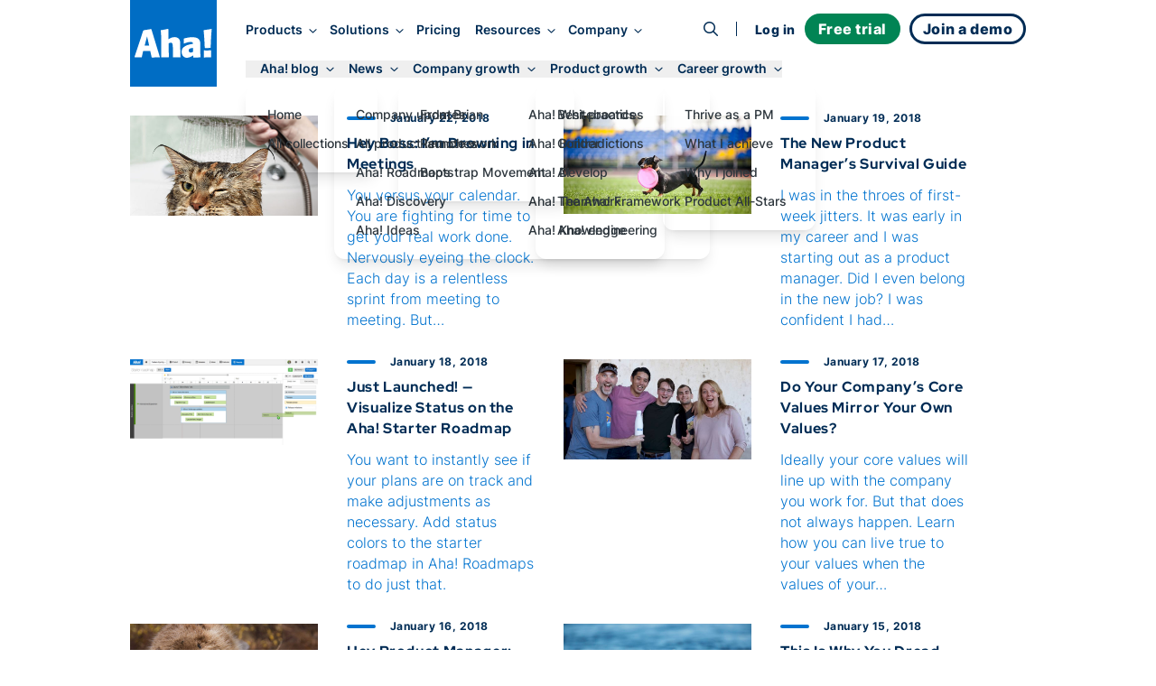

--- FILE ---
content_type: text/html;charset=utf-8
request_url: https://www.aha.io/blog/122
body_size: 29610
content:
<!DOCTYPE html><html lang="en"><head><meta name="viewport" content="width=device-width, initial-scale=1, shrink-to-fit=no"/><link rel="preload" href="/assets/fa-brands-400-zgcoblx1x.woff2" as="font" crossorigin=""/><link rel="preload" href="/assets/fa-regular-400-iz91gn6dn.woff2" as="font" crossorigin=""/><link rel="preload" href="/assets/fa-solid-900-jd71tx1tk.woff2" as="font" crossorigin=""/><link rel="preload" href="/assets/inter-v13-latin-300-r9qldi26z.woff2" as="font" crossorigin=""/><link rel="preload" href="/assets/inter-v13-latin-500-cfrfu6zwv.woff2" as="font" crossorigin=""/><link rel="preload" href="/assets/inter-v13-latin-600-haeemfuza.woff2" as="font" crossorigin=""/><link rel="preload" href="/assets/inter-v13-latin-700-k3v7ah02h.woff2" as="font" crossorigin=""/><link rel="preload" href="/assets/inter-v13-latin-800-cj80m50p1.woff2" as="font" crossorigin=""/><link rel="preload" href="/assets/inter-v13-latin-regular-e8x9cx5jy.woff2" as="font" crossorigin=""/><link rel="preload" href="/assets/red-hat-display-v19-latin-500-o0um8bl6c.woff2" as="font" crossorigin=""/><link rel="preload" href="/assets/red-hat-display-v19-latin-600-jfceqz9b4.woff2" as="font" crossorigin=""/><link rel="preload" href="/assets/red-hat-display-v19-latin-700-erpl27a90.woff2" as="font" crossorigin=""/><link rel="preload" href="/assets/red-hat-display-v19-latin-800-liesqsarn.woff2" as="font" crossorigin=""/><link rel="preload" href="/assets/red-hat-display-v19-latin-900-i8ddv6omk.woff2" as="font" crossorigin=""/><link rel="preload" href="/assets/red-hat-display-v19-latin-regular-fjuqtovb6.woff2" as="font" crossorigin=""/><link rel="preload" href="/assets/fred-gucojebd7.svg" as="image"/><link rel="preload" href="/assets/linkedin-mll8zmu1u.svg" as="image"/><link rel="preload" href="/assets/fb-ebfrgr1v5.svg" as="image"/><link rel="preload" href="/assets/twitter-noyzwd0y7.svg" as="image"/><link rel="preload" href="/assets/youtube-bwi20o7q4.svg" as="image"/><link rel="stylesheet" href="/assets/index-qs7upghcl.css" data-rsc-css-href="/assets/index-qs7upghcl.css" data-precedence="vite-rsc/importer-resources"/><link rel="stylesheet" href="/assets/server-dlc3ev3sf.css" data-precedence="vite-rsc/client-reference"/><link rel="stylesheet" href="/assets/functions-fs9s1qiwg.css" data-precedence="vite-rsc/client-reference"/><link rel="stylesheet" href="/assets/pseudomodal-nfx8v4gev.css" data-precedence="vite-rsc/client-reference"/><link rel="stylesheet" href="/assets/signupform-obybgypp3.css" data-precedence="vite-rsc/client-reference"/><link rel="stylesheet" href="/assets/integrationshome-i4sg7a5d5.css" data-precedence="vite-rsc/client-reference"/><link rel="stylesheet" href="/assets/productlogo-fa885novi.css" data-precedence="vite-rsc/client-reference"/><link rel="stylesheet" href="/assets/section-bjmb5hlwv.css" data-precedence="vite-rsc/client-reference"/><link rel="preload" href="/assets/index-qs7upghcl.css" as="stylesheet"/><link rel="modulepreload" href="/server-gf7i7dijy.js" crossorigin=""/><link rel="modulepreload" href="/index.js" crossorigin=""/><link rel="modulepreload" href="/slug-bi2r1afln.js" crossorigin=""/><link rel="modulepreload" href="/form-obo7qc0md.js" crossorigin=""/><link rel="modulepreload" href="/queryclientprovider-np6uoabc1.js" crossorigin=""/><link rel="modulepreload" href="/jsx-runtime-m9w4s4tdw.js" crossorigin=""/><link rel="modulepreload" href="/functions-b1aeaq5vk.js" crossorigin=""/><link rel="modulepreload" href="/istypedarray-v5lp4dx5m.js" crossorigin=""/><link rel="modulepreload" href="/pseudomodal-e8qpj8ugg.js" crossorigin=""/><link rel="modulepreload" href="/gatsby-compat.client-i27lfx2wl.js" crossorigin=""/><link rel="modulepreload" href="/link-lumbqne2o.js" crossorigin=""/><link rel="modulepreload" href="/productbrandingprovider-l7at3oscd.js" crossorigin=""/><link rel="modulepreload" href="/signupform-jcg38klmm.js" crossorigin=""/><link rel="modulepreload" href="/integrationshome.client-ezth6kctt.js" crossorigin=""/><link rel="modulepreload" href="/uselargescreen-e5hoenfgg.js" crossorigin=""/><link rel="modulepreload" href="/usepersistedinmemoryglobalstate-kd8anm6tv.js" crossorigin=""/><link rel="modulepreload" href="/productlogo-fhee3jo86.js" crossorigin=""/><link rel="modulepreload" href="/section-32lm3hsnj.js" crossorigin=""/><link rel="modulepreload" href="/sitemetadataprovider-eqlajdowi.js" crossorigin=""/><link rel="modulepreload" href="/loganalyticsinfononprod-eun2735j9.js" crossorigin=""/><link id="favicon" rel="icon" type="image/png" href="/favicon.png"/><meta name="generator" content="Novelle by Aha!"/><meta name="application-name" content="Aha!"/><meta name="google-site-verification" content="jkEmHy8HFXvjC6S1CUhFN5Fo_XjUlaWw31ecuRRh_tY"/><meta name="facebook-domain-verification" content="2rqekmsxabbu7m3a4jjzehhddi7wkd"/><title id="html-title">Blog | Page 122</title><meta id="meta-description" name="description" content="Streamline the entire product development lifecycle. Use the Aha! suite to imagine, plan, build, and deliver lovable software."/><link id="canonical" rel="canonical" href="https://www.aha.io/blog/122"/><meta id="og-title" property="og:title" content="Blog | Page 122"/><meta id="og-description" property="og:description" content="Streamline the entire product development lifecycle. Use the Aha! suite to imagine, plan, build, and deliver lovable software."/><meta id="og-url" property="og:url" content="https://www.aha.io/blog/122"/><meta id="og-type" property="og:type" content="website"/><meta id="og-image" property="og:image" content="https://www.aha.io/aha-logo-2x.png"/><meta id="og-image-height" property="og:image:height" content="360"/><meta id="og-image-width" property="og:image:width" content="500"/><style>@font-face {
  font-family: 'Font Awesome 6 Brands';
  src: url("/assets/fa-brands-400-zgcoblx1x.woff2") format("woff2");
  font-display: block;
}
@font-face {
  font-family: 'Font Awesome 6 Pro';
  font-style: normal;
  font-weight: 400;
  font-display: block;
  src: url("/assets/fa-regular-400-iz91gn6dn.woff2") format("woff2");
}
@font-face {
  font-family: 'Font Awesome 6 Pro';
  font-style: normal;
  font-weight: 900;
  font-display: block;
  src: url("/assets/fa-solid-900-jd71tx1tk.woff2") format("woff2");
}</style></head><body><div class=""><script id="abScript">{
window.AHA_AB = window.AHA_AB || {};
let bot = /bot|crawler|spider|crawling/i.test(navigator.userAgent);
let styles = '';
["WEBS-3127 video","WEBS-3146 Campaign","WEBS-2955 capabilities placement","WEBS-2657 bold","WEBS-2704 Social","WEBS-2744 video thumbnail","WEBS-2454 Pain point focused heading","WEBS-2678 ","WEBS-2601 Skimmable subheading","WEBS-2044 Demo Cta","WEBS-2457 Short body copy","WEBS-2079 Product management software","WEBS-2355 Video overview","WEBS-2275 Search landing page hero image test"].forEach(t => {
  if (AHA_AB[t]) return;
  try {
    let v = localStorage.getItem(t);
    if (v !== "a" && v !== "b") v = null;
    if (!v) {
      v = bot || Math.random() < 0.5 ? "a" : "b";
    }
    if (v === "b") {
      let ts = JSON.stringify(t);
      styles += '.AbSplitA[data-abtest=' + ts + '] { display: none }\n'
      styles += '.AbSplitB[data-abtest=' + ts + '] { display: contents }\n';
    }
    AHA_AB[t] = v;
  } catch(e) {}
});
if (styles) {
  let s = document.createElement("style");
  s.append(styles);
  document.head.append(s);
}
}</script><div class="theme theme--white"><header class="SiteHeader group top-0 z-[100] w-full sticky h-24 -mb-24 SiteHeader--blog" data-header-modifier="SiteHeader--blog"><div data-focus-target="true" tabindex="-1"></div><div class="MobileNavigationToggle absolute z-[110] top-6 right-0 mt-3 mr-8 block md:hidden" tabindex="0"><span class="cursor-pointer text-xl custom-bars absolute top-1/2 left-1/2 transform -translate-x-1/2 -translate-y-1/2"><svg xmlns="http://www.w3.org/2000/svg" width="36" height="28" fill="currentColor"><path fill-rule="evenodd" d="M6.968 7.032c0-.962.606-1.742 1.355-1.742H30c.748 0 1.355.78 1.355 1.742S30.748 8.774 30 8.774H8.323c-.749 0-1.355-.78-1.355-1.742ZM11.613 14c0-.962.49-1.742 1.097-1.742h17.548c.606 0 1.097.78 1.097 1.742s-.491 1.742-1.097 1.742H12.71c-.606 0-1.097-.78-1.097-1.742ZM4.645 20.968c0-.962.665-1.742 1.484-1.742h23.742c.82 0 1.484.78 1.484 1.742s-.664 1.742-1.484 1.742H6.13c-.82 0-1.484-.78-1.484-1.742Z" clip-rule="evenodd"></path></svg></span><i class="fa fa-times cursor-pointer text-xl absolute top-1/2 left-1/2 transform -translate-x-1/2 -translate-y-1/2"></i></div><div class="MainNav md:container grid items-center z-[100] md:grid-flow-col md:grid-cols-[auto_1fr_auto] scroll-overflow-y theme md:mb-0 "><a class="HeaderLogo pl-3 md:pl-0 z-[100] theme mr-4 transition-all duration-300 delay-75 ease-in-out self-start" href="/"><div class="transition-all duration-300 ease-in-out flex items-center justify-center text-[--soft-logo-text-color] size-16 py-0 bg-transparent text-[var(--logo-collapsed-text-color)] md:size-24 md:py-8 md:bg-blue-600 md:text-white"><svg width="86" height="32" viewBox="0 0 86 32" xmlns="http://www.w3.org/2000/svg" role="img" aria-label="Aha!"><g fill-rule="nonzero" fill="currentColor"><path d="M9.5 24.5L8 31.2c0 .2-.2.3-.4.3H.4c-.1 0-.3-.1-.3-.2-.1-.1-.1-.2-.1-.3L9.5 2.2s.2-.5.8-.7c2.1-.4 5.4-.9 7.7-1.3.5-.1.7.4.7.4L28 31.2c0 .1 0 .2-.1.3-.1.1-.2.1-.3.1h-4.2c-1.1 0-3.3.1-4.1.1-.2 0-.4-.1-.4-.3l-1.5-6.8-7.9-.1zm6.7-5.9c-.6-2.4-1.5-6.7-2.4-10.4-.6 2.6-2 7.9-2.7 10.4h5.1zM37.5 11.5c5.1-3.5 9.4-2.7 11.5-.6 2.5 2.6 1.1 6 1.9 20.3 0 .1 0 .2-.1.3-.1.1-.2.1-.3.1-.8 0-2.3-.1-3-.1-1.2 0-3.7.1-4.7.1-.1 0-.2 0-.3-.1-.1-.1-.1-.2-.1-.3.1-14 .2-15.9-2.3-15.9-.9 0-1.6.4-2.4.7 0 7.2.1 9.3.4 15.1 0 .1 0 .2-.1.2-.1.1-.2.1-.2.1l-8 .1c-.1 0-.2 0-.2-.1-.1-.1-.1-.2-.1-.2.2-20.9 0-25.2-.6-29.6-.3-.2.1-.2.1-.2C32.6.9 32.9.8 37 0c0 0 .4 0 .4.5.1 3.1.1 11 .1 11zM64.9 29.4c-1.5 1.1-4.4 2.6-6.8 2.6-3.7 0-6-2.7-6-6.7 0-6.2 7.3-8 12.5-8.7.1-1 .1-2.1-2.5-2.1s-4.8.8-7.1 1.7c-.1.1-.3 0-.4 0-.1-.1-.2-.2-.2-.4l.2-4.8c0-.2.1-.3.3-.4 4.7-1.4 12.7-2.5 16 .6 2.1 1.9 2 4.3 1.9 8.3-.1 5.8 0 7.4.3 11.7 0 .1 0 .2-.1.3-.1.1-.2.1-.3.1l-7.4.1c-.1 0-.2 0-.3-.1-.1-.1-.1-.2-.1-.3v-1.9zm-.2-8.3c-1.9.2-4.8.4-4.8 2.9 0 2.2 2.4 2.9 4.8 1.4v-4.3zM78.1 21.2c-.2 0-.4-.2-.4-.4-.5-10.9-.6-12.1-1.2-18.9 0-.2.1-.4.4-.5l8-1.3c.1 0 .3 0 .4.1.1.1.1.2.1.4-.5 4.9-1 14.2-1.1 20.1 0 .2-.2.4-.4.4l-5.8.1zM76.704 30.484c-.004-.034-.004-.067-.004-.1 0-1.357.034-2.748.043-3.953A21.755 21.755 0 0076.7 25.1c0-.069 0-.138.032-.206a16.278 16.278 0 00-.032-.688c0-.1 0-.202.101-.303.102-.102.203-.102.304-.102 2.025.203 5.57.102 7.19-.101.101 0 .202 0 .304.101.101.102.101.203.101.304 0 .268-.001.534-.004.796A.914.914 0 0184.7 25v6.2c0 .1 0 .2-.1.3-.1.1-.2.1-.3.1-2.9-.1-4.7-.1-7.2.1-.1 0-.2 0-.3-.1-.1-.1-.1-.2-.1-.3 0-.27.001-.543.004-.816z"></path></g></svg></div></a><nav class="NavLinks pt-8 w-screen theme theme--white md:theme--inherit translate-x-full group-focus-within:translate-x-0 md:translate-x-0 md:w-full md:space-y-0 md:pt-0 md:theme--inherit md:justify-start md:place-items-center md:grid md:grid-flow-col gap-4 pl-4 xl:transition-all xl:duration-500 xl:translate-y-0 xl:opacity-100 xl:ease-out" tabindex="0"><div class="MainNavItem md:self-center group/item relative text-nowrap focus-visible:outline focus-visible:outline-2 focus-visible:outline-sapphire-500 focus-visible:rounded-md z-[110]" tabindex="-1"><button class="theme font-inter font-semibold md:text-[clamp(0.85rem,1vw,1rem)] text-[--theme-text] group-hover/item:text-[--theme-text-hover] ease-in-out duration-300 no-underline focus-visible:outline focus-visible:outline-2 focus-visible:outline-sapphire-500 focus-visible:rounded-md" aria-haspopup="true" aria-expanded="false" data-event="Navigation - Nav section click" data-params="{&quot;link_text&quot;:&quot;Products&quot;,&quot;navigation_target&quot;:&quot;open&quot;}">Products<i class="text-md ml-3 md:ml-2 fa fa-angle-right md:text-sm md:rotate-90"></i></button><div class="absolute left-0 right-0 h-4 -bottom-4" aria-hidden="true"></div><div class="MegaMenu z-[110] overflow-y-scroll md:overflow-y-auto md:overflow-x-hidden w-screen md:w-auto bg-gray-50 md:bg-white md:fixed md:top-[140%] md:-left-1 lg:-left-1 md:rounded-lg md:shadow-lg transform-gpu"><div class="max-w-[100vw] grid grid-cols-1 place-items-start md:gap-x-0 md:grid-flow-col md:grid-cols-[max-content]  xl:grid-cols-[max-content_max-content_27ch] xl:grid-rows-1"><ul class="MegaMenuList md:pl-6 md:py-4 grid grid-flow-row md:grid-flow-col auto-rows-max md:grid-rows-5 gap-x-8 place-items-start"><li data-event="Navigation - Nav item click" data-params="{&quot;link_text&quot;:&quot;Product overview&quot;,&quot;navigation_target&quot;:&quot;/suite-overview&quot;,&quot;section&quot;:&quot;Products&quot;,&quot;featured&quot;:false}" class="MegaMenuItem relative w-full md:min-w-[270px] h-fit list-none p-2 nowrap cursor-pointer group/megamenuitem"><span class="z-65 relative block"><a class="no-underline relative" href="/suite-overview"><div class="text-dark-800 pl-8 md:pl-0 md:font-semibold line-clamp-1 flex items-baseline gap-2 group-hover/megamenuitem:text-sapphire-500 ease-in-out duration-300">Product overview</div><div class="hidden font-inter leading-relaxed md:block text-pint text-gray-600 line-clamp-1 group-hover/megamenuitem:text-sapphire-500 ease-in-out duration-300">Streamline product development</div></a></span></li><li data-event="Navigation - Nav item click" data-params="{&quot;link_text&quot;:&quot;Aha! Roadmaps&quot;,&quot;navigation_target&quot;:&quot;/roadmaps/overview&quot;,&quot;section&quot;:&quot;Products&quot;,&quot;featured&quot;:false}" class="MegaMenuItem relative w-full md:min-w-[270px] h-fit list-none p-2 nowrap cursor-pointer group/megamenuitem"><span class="z-65 relative block"><a class="no-underline relative" href="/roadmaps/overview"><div class="text-dark-800 pl-8 md:pl-0 md:font-semibold line-clamp-1 flex items-baseline gap-2 group-hover/megamenuitem:text-sapphire-500 ease-in-out duration-300">Aha! Roadmaps</div><div class="hidden font-inter leading-relaxed md:block text-pint text-gray-600 line-clamp-1 group-hover/megamenuitem:text-sapphire-500 ease-in-out duration-300">Link strategy to plans</div></a></span></li><li data-event="Navigation - Nav item click" data-params="{&quot;link_text&quot;:&quot;Aha! Discovery&quot;,&quot;navigation_target&quot;:&quot;/discovery/overview&quot;,&quot;section&quot;:&quot;Products&quot;,&quot;featured&quot;:false}" class="MegaMenuItem relative w-full md:min-w-[270px] h-fit list-none p-2 nowrap cursor-pointer group/megamenuitem"><span class="z-65 relative block"><a class="no-underline relative" href="/discovery/overview"><div class="text-dark-800 pl-8 md:pl-0 md:font-semibold line-clamp-1 flex items-baseline gap-2 group-hover/megamenuitem:text-sapphire-500 ease-in-out duration-300">Aha! Discovery</div><div class="hidden font-inter leading-relaxed md:block text-pint text-gray-600 line-clamp-1 group-hover/megamenuitem:text-sapphire-500 ease-in-out duration-300">Manage customer interviews</div></a></span></li><li data-event="Navigation - Nav item click" data-params="{&quot;link_text&quot;:&quot;Aha! Ideas&quot;,&quot;navigation_target&quot;:&quot;/ideas/overview&quot;,&quot;section&quot;:&quot;Products&quot;,&quot;featured&quot;:false}" class="MegaMenuItem relative w-full md:min-w-[270px] h-fit list-none p-2 nowrap cursor-pointer group/megamenuitem"><span class="z-65 relative block"><a class="no-underline relative" href="/ideas/overview"><div class="text-dark-800 pl-8 md:pl-0 md:font-semibold line-clamp-1 flex items-baseline gap-2 group-hover/megamenuitem:text-sapphire-500 ease-in-out duration-300">Aha! Ideas</div><div class="hidden font-inter leading-relaxed md:block text-pint text-gray-600 line-clamp-1 group-hover/megamenuitem:text-sapphire-500 ease-in-out duration-300">Capture customer feedback</div></a></span></li><li data-event="Navigation - Nav item click" data-params="{&quot;link_text&quot;:&quot;Aha! Whiteboards&quot;,&quot;navigation_target&quot;:&quot;/whiteboards/overview&quot;,&quot;section&quot;:&quot;Products&quot;,&quot;featured&quot;:false}" class="MegaMenuItem relative w-full md:min-w-[270px] h-fit list-none p-2 nowrap cursor-pointer group/megamenuitem"><span class="z-65 relative block"><a class="no-underline relative" href="/whiteboards/overview"><div class="text-dark-800 pl-8 md:pl-0 md:font-semibold line-clamp-1 flex items-baseline gap-2 group-hover/megamenuitem:text-sapphire-500 ease-in-out duration-300">Aha! Whiteboards</div><div class="hidden font-inter leading-relaxed md:block text-pint text-gray-600 line-clamp-1 group-hover/megamenuitem:text-sapphire-500 ease-in-out duration-300">Make ideas come to life</div></a></span></li><li data-event="Navigation - Nav item click" data-params="{&quot;link_text&quot;:&quot;Aha! Builder&quot;,&quot;navigation_target&quot;:&quot;/builder/overview&quot;,&quot;section&quot;:&quot;Products&quot;,&quot;featured&quot;:false}" class="MegaMenuItem relative w-full md:min-w-[270px] h-fit list-none p-2 nowrap cursor-pointer group/megamenuitem"><span class="z-65 relative block"><a class="no-underline relative" href="/builder/overview"><div class="text-dark-800 pl-8 md:pl-0 md:font-semibold line-clamp-1 flex items-baseline gap-2 group-hover/megamenuitem:text-sapphire-500 ease-in-out duration-300">Aha! Builder<span class="text-sm text-green-600 font-normal uppercase tracking-wide">New</span></div><div class="hidden font-inter leading-relaxed md:block text-pint text-gray-600 line-clamp-1 group-hover/megamenuitem:text-sapphire-500 ease-in-out duration-300">Create applications with AI</div></a></span></li><li data-event="Navigation - Nav item click" data-params="{&quot;link_text&quot;:&quot;Aha! Develop&quot;,&quot;navigation_target&quot;:&quot;/develop/overview&quot;,&quot;section&quot;:&quot;Products&quot;,&quot;featured&quot;:false}" class="MegaMenuItem relative w-full md:min-w-[270px] h-fit list-none p-2 nowrap cursor-pointer group/megamenuitem"><span class="z-65 relative block"><a class="no-underline relative" href="/develop/overview"><div class="text-dark-800 pl-8 md:pl-0 md:font-semibold line-clamp-1 flex items-baseline gap-2 group-hover/megamenuitem:text-sapphire-500 ease-in-out duration-300">Aha! Develop</div><div class="hidden font-inter leading-relaxed md:block text-pint text-gray-600 line-clamp-1 group-hover/megamenuitem:text-sapphire-500 ease-in-out duration-300">Manage agile delivery</div></a></span></li><li data-event="Navigation - Nav item click" data-params="{&quot;link_text&quot;:&quot;Aha! Teamwork&quot;,&quot;navigation_target&quot;:&quot;/teamwork/overview&quot;,&quot;section&quot;:&quot;Products&quot;,&quot;featured&quot;:false}" class="MegaMenuItem relative w-full md:min-w-[270px] h-fit list-none p-2 nowrap cursor-pointer group/megamenuitem"><span class="z-65 relative block"><a class="no-underline relative" href="/teamwork/overview"><div class="text-dark-800 pl-8 md:pl-0 md:font-semibold line-clamp-1 flex items-baseline gap-2 group-hover/megamenuitem:text-sapphire-500 ease-in-out duration-300">Aha! Teamwork</div><div class="hidden font-inter leading-relaxed md:block text-pint text-gray-600 line-clamp-1 group-hover/megamenuitem:text-sapphire-500 ease-in-out duration-300">Deliver successful projects</div></a></span></li><li data-event="Navigation - Nav item click" data-params="{&quot;link_text&quot;:&quot;Aha! Knowledge&quot;,&quot;navigation_target&quot;:&quot;/knowledge/overview&quot;,&quot;section&quot;:&quot;Products&quot;,&quot;featured&quot;:false}" class="MegaMenuItem relative w-full md:min-w-[270px] h-fit list-none p-2 nowrap cursor-pointer group/megamenuitem"><span class="z-65 relative block"><a class="no-underline relative" href="/knowledge/overview"><div class="text-dark-800 pl-8 md:pl-0 md:font-semibold line-clamp-1 flex items-baseline gap-2 group-hover/megamenuitem:text-sapphire-500 ease-in-out duration-300">Aha! Knowledge</div><div class="hidden font-inter leading-relaxed md:block text-pint text-gray-600 line-clamp-1 group-hover/megamenuitem:text-sapphire-500 ease-in-out duration-300">Centralize product information</div></a></span></li><li data-event="Navigation - Nav item click" data-params="{&quot;link_text&quot;:&quot;Aha! Academy&quot;,&quot;navigation_target&quot;:&quot;/academy&quot;,&quot;section&quot;:&quot;Products&quot;,&quot;featured&quot;:false}" class="MegaMenuItem relative w-full md:min-w-[270px] h-fit list-none p-2 nowrap cursor-pointer group/megamenuitem"><span class="z-65 relative block"><a class="no-underline relative" href="/academy"><div class="text-dark-800 pl-8 md:pl-0 md:font-semibold line-clamp-1 flex items-baseline gap-2 group-hover/megamenuitem:text-sapphire-500 ease-in-out duration-300">Aha! Academy</div><div class="hidden font-inter leading-relaxed md:block text-pint text-gray-600 line-clamp-1 group-hover/megamenuitem:text-sapphire-500 ease-in-out duration-300">Get trained and certified</div></a></span></li></ul><div class="MegaMenuList md:py-4 grid md:grid-flow-row place-content-start md:w-full md:row-start-2 md:row-span-1 md:border-t-[3px] md:border-gray-200 md:pl-6 md:py-4 md:grid-cols-2 md:gap-x-8 md:col-start-1 md:col-span-1 md:row-start-2 md:row-span-1 xl:col-start-2 xl:row-start-1 xl:grid-cols-1 xl:self-stretch xl:border-t-0 xl:border-l-[3px] xl:pl-5"><li data-event="Navigation - Nav item click" data-params="{&quot;link_text&quot;:&quot;Integrations&quot;,&quot;navigation_target&quot;:&quot;/product/integrations&quot;,&quot;section&quot;:&quot;Products&quot;,&quot;featured&quot;:false}" class="MegaMenuItem relative w-full md:min-w-[270px] h-fit list-none p-2 nowrap cursor-pointer group/megamenuitem"><span class="z-65 relative block"><a class="no-underline relative" href="/product/integrations"><div class="text-dark-800 pl-8 md:pl-0 md:font-semibold line-clamp-1 flex items-baseline gap-2 group-hover/megamenuitem:text-sapphire-500 ease-in-out duration-300">Integrations</div><div class="hidden font-inter leading-relaxed md:block text-pint text-gray-600 line-clamp-1 group-hover/megamenuitem:text-sapphire-500 ease-in-out duration-300">Connect your tools</div></a></span></li><li data-event="Navigation - Nav item click" data-params="{&quot;link_text&quot;:&quot;AI assistant&quot;,&quot;navigation_target&quot;:&quot;/suite/ai-overview&quot;,&quot;section&quot;:&quot;Products&quot;,&quot;featured&quot;:false}" class="MegaMenuItem relative w-full md:min-w-[270px] h-fit list-none p-2 nowrap cursor-pointer group/megamenuitem"><span class="z-65 relative block"><a class="no-underline relative" href="/suite/ai-overview"><div class="text-dark-800 pl-8 md:pl-0 md:font-semibold line-clamp-1 flex items-baseline gap-2 group-hover/megamenuitem:text-sapphire-500 ease-in-out duration-300">AI assistant</div><div class="hidden font-inter leading-relaxed md:block text-pint text-gray-600 line-clamp-1 group-hover/megamenuitem:text-sapphire-500 ease-in-out duration-300">Accelerate your work</div></a></span></li><li data-event="Navigation - Nav item click" data-params="{&quot;link_text&quot;:&quot;Customer success&quot;,&quot;navigation_target&quot;:&quot;/product/customer-success&quot;,&quot;section&quot;:&quot;Products&quot;,&quot;featured&quot;:false}" class="MegaMenuItem relative w-full md:min-w-[270px] h-fit list-none p-2 nowrap cursor-pointer group/megamenuitem"><span class="z-65 relative block"><a class="no-underline relative" href="/product/customer-success"><div class="text-dark-800 pl-8 md:pl-0 md:font-semibold line-clamp-1 flex items-baseline gap-2 group-hover/megamenuitem:text-sapphire-500 ease-in-out duration-300">Customer success</div><div class="hidden font-inter leading-relaxed md:block text-pint text-gray-600 line-clamp-1 group-hover/megamenuitem:text-sapphire-500 ease-in-out duration-300">Receive expert support</div></a></span></li></div><div data-event="Navigation - Nav item click" data-params="{&quot;link_text&quot;:&quot;Introducing Aha! Builder&quot;,&quot;navigation_target&quot;:&quot;/blog/introducing-aha-builder-the-fastest-way-to-create-trusted-business-applications&quot;,&quot;section&quot;:&quot;Products&quot;,&quot;featured&quot;:true}" class="hidden lg:block h-full bg-gray-100 max-xl:min-w-[27ch] p-4 pt-6 md:row-span-2 md:col-span-1"><a class="no-underline" aria-label="Introducing Aha! Builder" href="/blog/introducing-aha-builder-the-fastest-way-to-create-trusted-business-applications"><img src="/assets/products-ci61833rd.webp" alt="Products" class="" fetchPriority="low"/><p class="text-dark-800 text-base leading-tight text-pretty font-bold mt-3">Introducing Aha! Builder</p><p class="text-pint leading-normal text-gray-600 text-pretty line-clamp-3 h-auto mt-1">Rapidly create internal business applications with AI.</p><div class="text-blue-500 paragraph font-semibold hover:underline mt-2">Request early access<!-- --> →</div></a></div></div></div></div><div class="MainNavItem md:self-center group/item relative text-nowrap focus-visible:outline focus-visible:outline-2 focus-visible:outline-sapphire-500 focus-visible:rounded-md z-[110]" tabindex="-1"><button class="theme font-inter font-semibold md:text-[clamp(0.85rem,1vw,1rem)] text-[--theme-text] group-hover/item:text-[--theme-text-hover] ease-in-out duration-300 no-underline focus-visible:outline focus-visible:outline-2 focus-visible:outline-sapphire-500 focus-visible:rounded-md" aria-haspopup="true" aria-expanded="false" data-event="Navigation - Nav section click" data-params="{&quot;link_text&quot;:&quot;Solutions&quot;,&quot;navigation_target&quot;:&quot;open&quot;}">Solutions<i class="text-md ml-3 md:ml-2 fa fa-angle-right md:text-sm md:rotate-90"></i></button><div class="absolute left-0 right-0 h-4 -bottom-4" aria-hidden="true"></div><div class="MegaMenu z-[110] overflow-y-scroll md:overflow-y-auto md:overflow-x-hidden w-screen md:w-auto bg-gray-50 md:bg-white md:fixed md:top-[140%] md:-left-1 lg:-left-1 md:rounded-lg md:shadow-lg transform-gpu md:max-w-[666px] lg:max-w-[1000px]"><div class="max-w-[100vw] grid grid-cols-1 place-items-start md:grid-cols-[max-content_max-content_27ch] md:gap-x-8"><div class="py-4 md:pl-6"><a class="text-decoration-none no-underline group/by" data-event="Navigation - Nav item click" data-params="{&quot;link_text&quot;:&quot;By team&quot;,&quot;navigation_target&quot;:&quot;/team/overview&quot;,&quot;section&quot;:&quot;Solutions&quot;,&quot;featured&quot;:false}" aria-label="Solutions by team" href="/team/overview"><div class="pl-8 pt-2 md:px-2 py-2 md:text-pint"><div class="text-sapphire-500 font-bold group-hover/by:text-sapphire-600 duration-300">By team</div><div class="text-gray-600 mt-2 group-hover/by:text-dark-800 duration-300">Align teams around a strategic roadmap</div></div></a><ul class="MegaMenuList"><li data-event="Navigation - Nav item click" data-params="{&quot;link_text&quot;:&quot;All&quot;,&quot;navigation_target&quot;:&quot;/team/overview&quot;,&quot;section&quot;:&quot;Solutions&quot;,&quot;featured&quot;:false}" class="MegaMenuItem relative w-full md:min-w-[270px] h-fit list-none p-2 nowrap cursor-pointer group/megamenuitem"><span class="z-65 relative block"><a class="no-underline relative" href="/team/overview"><div class="text-dark-800 pl-8 md:pl-0 md:font-semibold line-clamp-1 flex items-baseline gap-2 group-hover/megamenuitem:text-sapphire-500 ease-in-out duration-300">All</div></a></span></li><li data-event="Navigation - Nav item click" data-params="{&quot;link_text&quot;:&quot;Product management &quot;,&quot;navigation_target&quot;:&quot;/team/product-management&quot;,&quot;section&quot;:&quot;Solutions&quot;,&quot;featured&quot;:false}" class="MegaMenuItem relative w-full md:min-w-[270px] h-fit list-none p-2 nowrap cursor-pointer group/megamenuitem"><span class="z-65 relative block"><a class="no-underline relative" href="/team/product-management"><div class="text-dark-800 pl-8 md:pl-0 md:font-semibold line-clamp-1 flex items-baseline gap-2 group-hover/megamenuitem:text-sapphire-500 ease-in-out duration-300">Product management </div></a></span></li><li data-event="Navigation - Nav item click" data-params="{&quot;link_text&quot;:&quot;Product operations&quot;,&quot;navigation_target&quot;:&quot;/team/product-operations&quot;,&quot;section&quot;:&quot;Solutions&quot;,&quot;featured&quot;:false}" class="MegaMenuItem relative w-full md:min-w-[270px] h-fit list-none p-2 nowrap cursor-pointer group/megamenuitem"><span class="z-65 relative block"><a class="no-underline relative" href="/team/product-operations"><div class="text-dark-800 pl-8 md:pl-0 md:font-semibold line-clamp-1 flex items-baseline gap-2 group-hover/megamenuitem:text-sapphire-500 ease-in-out duration-300">Product operations</div></a></span></li><li data-event="Navigation - Nav item click" data-params="{&quot;link_text&quot;:&quot;Program management&quot;,&quot;navigation_target&quot;:&quot;/team/program-management&quot;,&quot;section&quot;:&quot;Solutions&quot;,&quot;featured&quot;:false}" class="MegaMenuItem relative w-full md:min-w-[270px] h-fit list-none p-2 nowrap cursor-pointer group/megamenuitem"><span class="z-65 relative block"><a class="no-underline relative" href="/team/program-management"><div class="text-dark-800 pl-8 md:pl-0 md:font-semibold line-clamp-1 flex items-baseline gap-2 group-hover/megamenuitem:text-sapphire-500 ease-in-out duration-300">Program management</div></a></span></li><li data-event="Navigation - Nav item click" data-params="{&quot;link_text&quot;:&quot;Project management&quot;,&quot;navigation_target&quot;:&quot;/team/project-management&quot;,&quot;section&quot;:&quot;Solutions&quot;,&quot;featured&quot;:false}" class="MegaMenuItem relative w-full md:min-w-[270px] h-fit list-none p-2 nowrap cursor-pointer group/megamenuitem"><span class="z-65 relative block"><a class="no-underline relative" href="/team/project-management"><div class="text-dark-800 pl-8 md:pl-0 md:font-semibold line-clamp-1 flex items-baseline gap-2 group-hover/megamenuitem:text-sapphire-500 ease-in-out duration-300">Project management</div></a></span></li><li data-event="Navigation - Nav item click" data-params="{&quot;link_text&quot;:&quot;IT&quot;,&quot;navigation_target&quot;:&quot;/team/information-technology&quot;,&quot;section&quot;:&quot;Solutions&quot;,&quot;featured&quot;:false}" class="MegaMenuItem relative w-full md:min-w-[270px] h-fit list-none p-2 nowrap cursor-pointer group/megamenuitem"><span class="z-65 relative block"><a class="no-underline relative" href="/team/information-technology"><div class="text-dark-800 pl-8 md:pl-0 md:font-semibold line-clamp-1 flex items-baseline gap-2 group-hover/megamenuitem:text-sapphire-500 ease-in-out duration-300">IT</div></a></span></li><li data-event="Navigation - Nav item click" data-params="{&quot;link_text&quot;:&quot;Engineering&quot;,&quot;navigation_target&quot;:&quot;/team/engineering&quot;,&quot;section&quot;:&quot;Solutions&quot;,&quot;featured&quot;:false}" class="MegaMenuItem relative w-full md:min-w-[270px] h-fit list-none p-2 nowrap cursor-pointer group/megamenuitem"><span class="z-65 relative block"><a class="no-underline relative" href="/team/engineering"><div class="text-dark-800 pl-8 md:pl-0 md:font-semibold line-clamp-1 flex items-baseline gap-2 group-hover/megamenuitem:text-sapphire-500 ease-in-out duration-300">Engineering</div></a></span></li><li data-event="Navigation - Nav item click" data-params="{&quot;link_text&quot;:&quot;Marketing&quot;,&quot;navigation_target&quot;:&quot;/team/marketing&quot;,&quot;section&quot;:&quot;Solutions&quot;,&quot;featured&quot;:false}" class="MegaMenuItem relative w-full md:min-w-[270px] h-fit list-none p-2 nowrap cursor-pointer group/megamenuitem"><span class="z-65 relative block"><a class="no-underline relative" href="/team/marketing"><div class="text-dark-800 pl-8 md:pl-0 md:font-semibold line-clamp-1 flex items-baseline gap-2 group-hover/megamenuitem:text-sapphire-500 ease-in-out duration-300">Marketing</div></a></span></li><li data-event="Navigation - Nav item click" data-params="{&quot;link_text&quot;:&quot;UX&quot;,&quot;navigation_target&quot;:&quot;/team/ux&quot;,&quot;section&quot;:&quot;Solutions&quot;,&quot;featured&quot;:false}" class="MegaMenuItem relative w-full md:min-w-[270px] h-fit list-none p-2 nowrap cursor-pointer group/megamenuitem"><span class="z-65 relative block"><a class="no-underline relative" href="/team/ux"><div class="text-dark-800 pl-8 md:pl-0 md:font-semibold line-clamp-1 flex items-baseline gap-2 group-hover/megamenuitem:text-sapphire-500 ease-in-out duration-300">UX</div></a></span></li><li data-event="Navigation - Nav item click" data-params="{&quot;link_text&quot;:&quot;Business strategy&quot;,&quot;navigation_target&quot;:&quot;/team/business-strategy&quot;,&quot;section&quot;:&quot;Solutions&quot;,&quot;featured&quot;:false}" class="MegaMenuItem relative w-full md:min-w-[270px] h-fit list-none p-2 nowrap cursor-pointer group/megamenuitem"><span class="z-65 relative block"><a class="no-underline relative" href="/team/business-strategy"><div class="text-dark-800 pl-8 md:pl-0 md:font-semibold line-clamp-1 flex items-baseline gap-2 group-hover/megamenuitem:text-sapphire-500 ease-in-out duration-300">Business strategy</div></a></span></li></ul></div><div class="py-4"><a class="text-decoration-none no-underline group/by" data-event="Navigation - Nav item click" data-params="{&quot;link_text&quot;:&quot;By use case&quot;,&quot;navigation_target&quot;:&quot;/use-cases/overview&quot;,&quot;section&quot;:&quot;Solutions&quot;,&quot;featured&quot;:false}" aria-label="Solutions by use case" href="/use-cases/overview"><div class="pl-8 pt-2 md:px-2 py-2 md:text-pint"><div class="text-sapphire-500 font-bold group-hover/by:text-sapphire-600 duration-300">By use case</div><div class="text-gray-600 mt-2 group-hover/by:text-dark-800 duration-300">Manage each phase of product development</div></div></a><ul class="MegaMenuList"><li data-event="Navigation - Nav item click" data-params="{&quot;link_text&quot;:&quot;All&quot;,&quot;navigation_target&quot;:&quot;/use-cases/overview&quot;,&quot;section&quot;:&quot;Solutions&quot;,&quot;featured&quot;:false}" class="MegaMenuItem relative w-full md:min-w-[270px] h-fit list-none p-2 nowrap cursor-pointer group/megamenuitem"><span class="z-65 relative block"><a class="no-underline relative" href="/use-cases/overview"><div class="text-dark-800 pl-8 md:pl-0 md:font-semibold line-clamp-1 flex items-baseline gap-2 group-hover/megamenuitem:text-sapphire-500 ease-in-out duration-300">All</div></a></span></li><li data-event="Navigation - Nav item click" data-params="{&quot;link_text&quot;:&quot;Strategize&quot;,&quot;navigation_target&quot;:&quot;/use-cases/overview#strategize&quot;,&quot;section&quot;:&quot;Solutions&quot;,&quot;featured&quot;:false}" class="MegaMenuItem relative w-full md:min-w-[270px] h-fit list-none p-2 nowrap cursor-pointer group/megamenuitem"><span class="z-65 relative block"><a class="no-underline relative" href="/use-cases/overview#strategize"><div class="text-dark-800 pl-8 md:pl-0 md:font-semibold line-clamp-1 flex items-baseline gap-2 group-hover/megamenuitem:text-sapphire-500 ease-in-out duration-300">Strategize</div></a></span></li><li data-event="Navigation - Nav item click" data-params="{&quot;link_text&quot;:&quot;Discover&quot;,&quot;navigation_target&quot;:&quot;/use-cases/overview#discover&quot;,&quot;section&quot;:&quot;Solutions&quot;,&quot;featured&quot;:false}" class="MegaMenuItem relative w-full md:min-w-[270px] h-fit list-none p-2 nowrap cursor-pointer group/megamenuitem"><span class="z-65 relative block"><a class="no-underline relative" href="/use-cases/overview#discover"><div class="text-dark-800 pl-8 md:pl-0 md:font-semibold line-clamp-1 flex items-baseline gap-2 group-hover/megamenuitem:text-sapphire-500 ease-in-out duration-300">Discover</div></a></span></li><li data-event="Navigation - Nav item click" data-params="{&quot;link_text&quot;:&quot;Capture&quot;,&quot;navigation_target&quot;:&quot;/use-cases/overview#capture&quot;,&quot;section&quot;:&quot;Solutions&quot;,&quot;featured&quot;:false}" class="MegaMenuItem relative w-full md:min-w-[270px] h-fit list-none p-2 nowrap cursor-pointer group/megamenuitem"><span class="z-65 relative block"><a class="no-underline relative" href="/use-cases/overview#capture"><div class="text-dark-800 pl-8 md:pl-0 md:font-semibold line-clamp-1 flex items-baseline gap-2 group-hover/megamenuitem:text-sapphire-500 ease-in-out duration-300">Capture</div></a></span></li><li data-event="Navigation - Nav item click" data-params="{&quot;link_text&quot;:&quot;Explore&quot;,&quot;navigation_target&quot;:&quot;/use-cases/overview#explore&quot;,&quot;section&quot;:&quot;Solutions&quot;,&quot;featured&quot;:false}" class="MegaMenuItem relative w-full md:min-w-[270px] h-fit list-none p-2 nowrap cursor-pointer group/megamenuitem"><span class="z-65 relative block"><a class="no-underline relative" href="/use-cases/overview#explore"><div class="text-dark-800 pl-8 md:pl-0 md:font-semibold line-clamp-1 flex items-baseline gap-2 group-hover/megamenuitem:text-sapphire-500 ease-in-out duration-300">Explore</div></a></span></li><li data-event="Navigation - Nav item click" data-params="{&quot;link_text&quot;:&quot;Plan&quot;,&quot;navigation_target&quot;:&quot;/use-cases/overview#plan&quot;,&quot;section&quot;:&quot;Solutions&quot;,&quot;featured&quot;:false}" class="MegaMenuItem relative w-full md:min-w-[270px] h-fit list-none p-2 nowrap cursor-pointer group/megamenuitem"><span class="z-65 relative block"><a class="no-underline relative" href="/use-cases/overview#plan"><div class="text-dark-800 pl-8 md:pl-0 md:font-semibold line-clamp-1 flex items-baseline gap-2 group-hover/megamenuitem:text-sapphire-500 ease-in-out duration-300">Plan</div></a></span></li><li data-event="Navigation - Nav item click" data-params="{&quot;link_text&quot;:&quot;Showcase&quot;,&quot;navigation_target&quot;:&quot;/use-cases/overview#showcase&quot;,&quot;section&quot;:&quot;Solutions&quot;,&quot;featured&quot;:false}" class="MegaMenuItem relative w-full md:min-w-[270px] h-fit list-none p-2 nowrap cursor-pointer group/megamenuitem"><span class="z-65 relative block"><a class="no-underline relative" href="/use-cases/overview#showcase"><div class="text-dark-800 pl-8 md:pl-0 md:font-semibold line-clamp-1 flex items-baseline gap-2 group-hover/megamenuitem:text-sapphire-500 ease-in-out duration-300">Showcase</div></a></span></li><li data-event="Navigation - Nav item click" data-params="{&quot;link_text&quot;:&quot;Deliver&quot;,&quot;navigation_target&quot;:&quot;/use-cases/overview#deliver&quot;,&quot;section&quot;:&quot;Solutions&quot;,&quot;featured&quot;:false}" class="MegaMenuItem relative w-full md:min-w-[270px] h-fit list-none p-2 nowrap cursor-pointer group/megamenuitem"><span class="z-65 relative block"><a class="no-underline relative" href="/use-cases/overview#deliver"><div class="text-dark-800 pl-8 md:pl-0 md:font-semibold line-clamp-1 flex items-baseline gap-2 group-hover/megamenuitem:text-sapphire-500 ease-in-out duration-300">Deliver</div></a></span></li><li data-event="Navigation - Nav item click" data-params="{&quot;link_text&quot;:&quot;Document&quot;,&quot;navigation_target&quot;:&quot;/use-cases/overview#document&quot;,&quot;section&quot;:&quot;Solutions&quot;,&quot;featured&quot;:false}" class="MegaMenuItem relative w-full md:min-w-[270px] h-fit list-none p-2 nowrap cursor-pointer group/megamenuitem"><span class="z-65 relative block"><a class="no-underline relative" href="/use-cases/overview#document"><div class="text-dark-800 pl-8 md:pl-0 md:font-semibold line-clamp-1 flex items-baseline gap-2 group-hover/megamenuitem:text-sapphire-500 ease-in-out duration-300">Document</div></a></span></li><li data-event="Navigation - Nav item click" data-params="{&quot;link_text&quot;:&quot;Launch&quot;,&quot;navigation_target&quot;:&quot;/use-cases/overview#launch&quot;,&quot;section&quot;:&quot;Solutions&quot;,&quot;featured&quot;:false}" class="MegaMenuItem relative w-full md:min-w-[270px] h-fit list-none p-2 nowrap cursor-pointer group/megamenuitem"><span class="z-65 relative block"><a class="no-underline relative" href="/use-cases/overview#launch"><div class="text-dark-800 pl-8 md:pl-0 md:font-semibold line-clamp-1 flex items-baseline gap-2 group-hover/megamenuitem:text-sapphire-500 ease-in-out duration-300">Launch</div></a></span></li><li data-event="Navigation - Nav item click" data-params="{&quot;link_text&quot;:&quot;Analyze&quot;,&quot;navigation_target&quot;:&quot;/use-cases/overview#analyze&quot;,&quot;section&quot;:&quot;Solutions&quot;,&quot;featured&quot;:false}" class="MegaMenuItem relative w-full md:min-w-[270px] h-fit list-none p-2 nowrap cursor-pointer group/megamenuitem"><span class="z-65 relative block"><a class="no-underline relative" href="/use-cases/overview#analyze"><div class="text-dark-800 pl-8 md:pl-0 md:font-semibold line-clamp-1 flex items-baseline gap-2 group-hover/megamenuitem:text-sapphire-500 ease-in-out duration-300">Analyze</div></a></span></li></ul></div><div data-event="Navigation - Nav item click" data-params="{&quot;link_text&quot;:&quot;AI prompts built for product teams&quot;,&quot;navigation_target&quot;:&quot;/blog/introducing-the-ai-prompt-library-for-product-development-teams?utm_source=mainnav&quot;,&quot;section&quot;:&quot;Solutions&quot;,&quot;featured&quot;:true}" class="hidden lg:block h-full bg-gray-100 max-xl:min-w-[27ch] p-4 pt-6 "><a class="no-underline" aria-label="AI prompts built for product teams" href="/blog/introducing-the-ai-prompt-library-for-product-development-teams?utm_source=mainnav"><img src="/assets/solutions-nkfru88yx.webp" alt="Solutions" class="rounded-lg shadow-lg" fetchPriority="low"/><p class="text-dark-800 text-base leading-tight text-pretty font-bold mt-3">AI prompts built for product teams</p><p class="text-pint leading-normal text-gray-600 text-pretty line-clamp-3 h-auto mt-1">From user interviews to feature specs — get help at every step.</p><div class="text-blue-500 paragraph font-semibold hover:underline mt-2">Learn more<!-- --> →</div></a></div></div></div></div><div class="MainNavItem md:self-center group/item relative text-nowrap focus-visible:outline focus-visible:outline-2 focus-visible:outline-sapphire-500 focus-visible:rounded-md z-[110] MainNavItem--singular" tabindex="-1"><a data-event="Navigation - Nav section click" data-params="{&quot;link_text&quot;:&quot;Pricing&quot;,&quot;navigation_target&quot;:&quot;/pricing&quot;}" class="theme font-inter font-semibold md:text-[clamp(0.85rem,1vw,1rem)] text-[--theme-text] group-hover/item:text-[--theme-text-hover] ease-in-out duration-300 no-underline focus-visible:outline focus-visible:outline-2 focus-visible:outline-sapphire-500 focus-visible:rounded-md" href="/pricing">Pricing</a><div class="absolute left-0 right-0 h-4 -bottom-4" aria-hidden="true"></div></div><div class="MainNavItem md:self-center group/item relative text-nowrap focus-visible:outline focus-visible:outline-2 focus-visible:outline-sapphire-500 focus-visible:rounded-md z-[110]" tabindex="-1"><button class="theme font-inter font-semibold md:text-[clamp(0.85rem,1vw,1rem)] text-[--theme-text] group-hover/item:text-[--theme-text-hover] ease-in-out duration-300 no-underline focus-visible:outline focus-visible:outline-2 focus-visible:outline-sapphire-500 focus-visible:rounded-md" aria-haspopup="true" aria-expanded="false" data-event="Navigation - Nav section click" data-params="{&quot;link_text&quot;:&quot;Resources&quot;,&quot;navigation_target&quot;:&quot;open&quot;}">Resources<i class="text-md ml-3 md:ml-2 fa fa-angle-right md:text-sm md:rotate-90"></i></button><div class="absolute left-0 right-0 h-4 -bottom-4" aria-hidden="true"></div><div class="MegaMenu z-[110] overflow-y-scroll md:overflow-y-auto md:overflow-x-hidden w-screen md:w-auto bg-gray-50 md:bg-white md:fixed md:top-[140%] md:-left-1 lg:-left-1 md:rounded-lg md:shadow-lg transform-gpu md:max-w-[700px] lg:max-w-[1000px] xl:max-w-[1100px] ml-2"><div class="grid grid-cols-1 md:grid-flow-col md:grid-cols-[max-content_max-content_27ch] md:gap-x-4"><ul class="MegaMenuList md:py-4 md:pl-4 grid md:space-y-0"><li data-event="Navigation - Nav item click" data-params="{&quot;link_text&quot;:&quot;Guide for product managers&quot;,&quot;navigation_target&quot;:&quot;/roadmapping/guide&quot;,&quot;section&quot;:&quot;Resources&quot;,&quot;featured&quot;:false}" class="MegaMenuItem relative w-full md:min-w-[270px] h-fit list-none p-2 nowrap cursor-pointer group/megamenuitem"><span class="z-65 relative block"><a class="no-underline relative" href="/roadmapping/guide"><div class="text-dark-800 pl-8 md:pl-0 md:font-semibold line-clamp-1 flex items-baseline gap-2 group-hover/megamenuitem:text-sapphire-500 ease-in-out duration-300">Guide for product managers</div><div class="hidden font-inter leading-relaxed md:block text-pint text-gray-600 line-clamp-1 group-hover/megamenuitem:text-sapphire-500 ease-in-out duration-300">Find expert answers and advice</div></a></span></li><li data-event="Navigation - Nav item click" data-params="{&quot;link_text&quot;:&quot;Inspirational templates&quot;,&quot;navigation_target&quot;:&quot;/roadmapping/guide/product-templates&quot;,&quot;section&quot;:&quot;Resources&quot;,&quot;featured&quot;:false}" class="MegaMenuItem relative w-full md:min-w-[270px] h-fit list-none p-2 nowrap cursor-pointer group/megamenuitem"><span class="z-65 relative block"><a class="no-underline relative" href="/roadmapping/guide/product-templates"><div class="text-dark-800 pl-8 md:pl-0 md:font-semibold line-clamp-1 flex items-baseline gap-2 group-hover/megamenuitem:text-sapphire-500 ease-in-out duration-300">Inspirational templates</div><div class="hidden font-inter leading-relaxed md:block text-pint text-gray-600 line-clamp-1 group-hover/megamenuitem:text-sapphire-500 ease-in-out duration-300">Choose from a library of guided templates</div></a></span></li><li data-event="Navigation - Nav item click" data-params="{&quot;link_text&quot;:&quot;AI prompt library&quot;,&quot;navigation_target&quot;:&quot;/ai-library&quot;,&quot;section&quot;:&quot;Resources&quot;,&quot;featured&quot;:false}" class="MegaMenuItem relative w-full md:min-w-[270px] h-fit list-none p-2 nowrap cursor-pointer group/megamenuitem"><span class="z-65 relative block"><a class="no-underline relative" href="/ai-library"><div class="text-dark-800 pl-8 md:pl-0 md:font-semibold line-clamp-1 flex items-baseline gap-2 group-hover/megamenuitem:text-sapphire-500 ease-in-out duration-300">AI prompt library</div><div class="hidden font-inter leading-relaxed md:block text-pint text-gray-600 line-clamp-1 group-hover/megamenuitem:text-sapphire-500 ease-in-out duration-300">Explore purpose-built-prompts for product teams</div></a></span></li><li data-event="Navigation - Nav item click" data-params="{&quot;link_text&quot;:&quot;Aha! blog&quot;,&quot;navigation_target&quot;:&quot;/blog&quot;,&quot;section&quot;:&quot;Resources&quot;,&quot;featured&quot;:false}" class="MegaMenuItem relative w-full md:min-w-[270px] h-fit list-none p-2 nowrap cursor-pointer group/megamenuitem"><span class="z-65 relative block"><a class="no-underline relative" href="/blog"><div class="text-dark-800 pl-8 md:pl-0 md:font-semibold line-clamp-1 flex items-baseline gap-2 group-hover/megamenuitem:text-sapphire-500 ease-in-out duration-300">Aha! blog</div><div class="hidden font-inter leading-relaxed md:block text-pint text-gray-600 line-clamp-1 group-hover/megamenuitem:text-sapphire-500 ease-in-out duration-300">Gain insights on company and product building</div></a></span></li><li data-event="Navigation - Nav item click" data-params="{&quot;link_text&quot;:&quot;Customer stories&quot;,&quot;navigation_target&quot;:&quot;/customers&quot;,&quot;section&quot;:&quot;Resources&quot;,&quot;featured&quot;:false}" class="MegaMenuItem relative w-full md:min-w-[270px] h-fit list-none p-2 nowrap cursor-pointer group/megamenuitem"><span class="z-65 relative block"><a class="no-underline relative" href="/customers"><div class="text-dark-800 pl-8 md:pl-0 md:font-semibold line-clamp-1 flex items-baseline gap-2 group-hover/megamenuitem:text-sapphire-500 ease-in-out duration-300">Customer stories</div><div class="hidden font-inter leading-relaxed md:block text-pint text-gray-600 line-clamp-1 group-hover/megamenuitem:text-sapphire-500 ease-in-out duration-300">See why thousands of companies trust Aha!</div></a></span></li><li data-event="Navigation - Nav item click" data-params="{&quot;link_text&quot;:&quot;Product dictionary&quot;,&quot;navigation_target&quot;:&quot;/roadmapping/guide/dictionary&quot;,&quot;section&quot;:&quot;Resources&quot;,&quot;featured&quot;:false}" class="MegaMenuItem relative w-full md:min-w-[270px] h-fit list-none p-2 nowrap cursor-pointer group/megamenuitem"><span class="z-65 relative block"><a class="no-underline relative" href="/roadmapping/guide/dictionary"><div class="text-dark-800 pl-8 md:pl-0 md:font-semibold line-clamp-1 flex items-baseline gap-2 group-hover/megamenuitem:text-sapphire-500 ease-in-out duration-300">Product dictionary</div><div class="hidden font-inter leading-relaxed md:block text-pint text-gray-600 line-clamp-1 group-hover/megamenuitem:text-sapphire-500 ease-in-out duration-300">Get familiar with product development terms</div></a></span></li></ul><ul class="MegaMenuList grid md:space-y-0 md:py-4"><li data-event="Navigation - Nav item click" data-params="{&quot;link_text&quot;:&quot;Support knowledge base&quot;,&quot;navigation_target&quot;:&quot;/support&quot;,&quot;section&quot;:&quot;Resources&quot;,&quot;featured&quot;:false}" class="MegaMenuItem relative w-full md:min-w-[270px] h-fit list-none p-2 nowrap cursor-pointer group/megamenuitem"><span class="z-65 relative block"><a class="no-underline relative" href="/support"><div class="text-dark-800 pl-8 md:pl-0 md:font-semibold line-clamp-1 flex items-baseline gap-2 group-hover/megamenuitem:text-sapphire-500 ease-in-out duration-300">Support knowledge base</div><div class="hidden font-inter leading-relaxed md:block text-pint text-gray-600 line-clamp-1 group-hover/megamenuitem:text-sapphire-500 ease-in-out duration-300">Read step-by-step guidance on Aha! products</div></a></span></li><li data-event="Navigation - Nav item click" data-params="{&quot;link_text&quot;:&quot;How-to videos&quot;,&quot;navigation_target&quot;:&quot;/support/videos&quot;,&quot;section&quot;:&quot;Resources&quot;,&quot;featured&quot;:false}" class="MegaMenuItem relative w-full md:min-w-[270px] h-fit list-none p-2 nowrap cursor-pointer group/megamenuitem"><span class="z-65 relative block"><a class="no-underline relative" href="/support/videos"><div class="text-dark-800 pl-8 md:pl-0 md:font-semibold line-clamp-1 flex items-baseline gap-2 group-hover/megamenuitem:text-sapphire-500 ease-in-out duration-300">How-to videos</div><div class="hidden font-inter leading-relaxed md:block text-pint text-gray-600 line-clamp-1 group-hover/megamenuitem:text-sapphire-500 ease-in-out duration-300">See best practices for using the Aha! suite</div></a></span></li><li data-event="Navigation - Nav item click" data-params="{&quot;link_text&quot;:&quot;Product management training&quot;,&quot;navigation_target&quot;:&quot;/academy/certifications&quot;,&quot;section&quot;:&quot;Resources&quot;,&quot;featured&quot;:false}" class="MegaMenuItem relative w-full md:min-w-[270px] h-fit list-none p-2 nowrap cursor-pointer group/megamenuitem"><span class="z-65 relative block"><a class="no-underline relative" href="/academy/certifications"><div class="text-dark-800 pl-8 md:pl-0 md:font-semibold line-clamp-1 flex items-baseline gap-2 group-hover/megamenuitem:text-sapphire-500 ease-in-out duration-300">Product management training</div><div class="hidden font-inter leading-relaxed md:block text-pint text-gray-600 line-clamp-1 group-hover/megamenuitem:text-sapphire-500 ease-in-out duration-300">Earn your Aha! certification</div></a></span></li><li data-event="Navigation - Nav item click" data-params="{&quot;link_text&quot;:&quot;Live events&quot;,&quot;navigation_target&quot;:&quot;/academy/events&quot;,&quot;section&quot;:&quot;Resources&quot;,&quot;featured&quot;:false}" class="MegaMenuItem relative w-full md:min-w-[270px] h-fit list-none p-2 nowrap cursor-pointer group/megamenuitem"><span class="z-65 relative block"><a class="no-underline relative" href="/academy/events"><div class="text-dark-800 pl-8 md:pl-0 md:font-semibold line-clamp-1 flex items-baseline gap-2 group-hover/megamenuitem:text-sapphire-500 ease-in-out duration-300">Live events</div><div class="hidden font-inter leading-relaxed md:block text-pint text-gray-600 line-clamp-1 group-hover/megamenuitem:text-sapphire-500 ease-in-out duration-300">Attend sessions with our product experts</div></a></span></li><li data-event="Navigation - Nav item click" data-params="{&quot;link_text&quot;:&quot;Partners&quot;,&quot;navigation_target&quot;:&quot;/partners&quot;,&quot;section&quot;:&quot;Resources&quot;,&quot;featured&quot;:false}" class="MegaMenuItem relative w-full md:min-w-[270px] h-fit list-none p-2 nowrap cursor-pointer group/megamenuitem"><span class="z-65 relative block"><a class="no-underline relative" href="/partners"><div class="text-dark-800 pl-8 md:pl-0 md:font-semibold line-clamp-1 flex items-baseline gap-2 group-hover/megamenuitem:text-sapphire-500 ease-in-out duration-300">Partners</div><div class="hidden font-inter leading-relaxed md:block text-pint text-gray-600 line-clamp-1 group-hover/megamenuitem:text-sapphire-500 ease-in-out duration-300">Work with a network of certified consultants</div></a></span></li><li data-event="Navigation - Nav item click" data-params="{&quot;link_text&quot;:&quot;Product newsletter&quot;,&quot;navigation_target&quot;:&quot;/newsletter/signup&quot;,&quot;section&quot;:&quot;Resources&quot;,&quot;featured&quot;:false}" class="MegaMenuItem relative w-full md:min-w-[270px] h-fit list-none p-2 nowrap cursor-pointer group/megamenuitem"><span class="z-65 relative block"><a class="no-underline relative" href="/newsletter/signup"><div class="text-dark-800 pl-8 md:pl-0 md:font-semibold line-clamp-1 flex items-baseline gap-2 group-hover/megamenuitem:text-sapphire-500 ease-in-out duration-300">Product newsletter</div><div class="hidden font-inter leading-relaxed md:block text-pint text-gray-600 line-clamp-1 group-hover/megamenuitem:text-sapphire-500 ease-in-out duration-300">Keep up with product development trends</div></a></span></li></ul><div data-event="Navigation - Nav item click" data-params="{&quot;link_text&quot;:&quot;The new era of PM coding&quot;,&quot;navigation_target&quot;:&quot;/blog/the-new-era-of-pm-coding-is-not-about-vibes?utm_source=mainnav&quot;,&quot;section&quot;:&quot;Resources&quot;,&quot;featured&quot;:true}" class="hidden lg:block h-full bg-gray-100 max-xl:min-w-[27ch] p-4 pt-6 "><a class="no-underline" aria-label="The new era of PM coding" href="/blog/the-new-era-of-pm-coding-is-not-about-vibes?utm_source=mainnav"><img src="/assets/resources-obfdfq6gz.webp" alt="Resources" class="rounded-lg shadow-lg" fetchPriority="low"/><p class="text-dark-800 text-base leading-tight text-pretty font-bold mt-3">The new era of PM coding</p><p class="text-pint leading-normal text-gray-600 text-pretty line-clamp-3 h-auto mt-1">Take a disciplined approach to building lovable software with AI.</p><div class="text-blue-500 paragraph font-semibold hover:underline mt-2">Read more<!-- --> →</div></a></div></div></div></div><div class="MainNavItem md:self-center group/item relative text-nowrap focus-visible:outline focus-visible:outline-2 focus-visible:outline-sapphire-500 focus-visible:rounded-md z-[110]" tabindex="-1"><button class="theme font-inter font-semibold md:text-[clamp(0.85rem,1vw,1rem)] text-[--theme-text] group-hover/item:text-[--theme-text-hover] ease-in-out duration-300 no-underline focus-visible:outline focus-visible:outline-2 focus-visible:outline-sapphire-500 focus-visible:rounded-md" aria-haspopup="true" aria-expanded="false" data-event="Navigation - Nav section click" data-params="{&quot;link_text&quot;:&quot;Company&quot;,&quot;navigation_target&quot;:&quot;open&quot;}">Company<i class="text-md ml-3 md:ml-2 fa fa-angle-right md:text-sm md:rotate-90"></i></button><div class="absolute left-0 right-0 h-4 -bottom-4" aria-hidden="true"></div><div class="MegaMenu z-[110] overflow-y-scroll md:overflow-y-auto md:overflow-x-hidden w-screen md:w-auto bg-gray-50 md:bg-white md:fixed md:top-[140%] md:-left-1 lg:-left-1 md:rounded-lg md:shadow-lg transform-gpu md:max-w-[700px] lg:max-w-[1000px] xl:max-w-[1050px] ml-2"><div class="grid grid-cols-1 place-items-start md:grid-flow-col md:grid-cols-[max-content_max-content_27ch] md:gap-x-4"><ul class="MegaMenuList md:pt-1 grid md:space-y-0 md:pt-4 md:pl-4"><li data-event="Navigation - Nav item click" data-params="{&quot;link_text&quot;:&quot;About us&quot;,&quot;navigation_target&quot;:&quot;/company/about&quot;,&quot;section&quot;:&quot;Company&quot;,&quot;featured&quot;:false}" class="MegaMenuItem relative w-full md:min-w-[270px] h-fit list-none p-2 nowrap cursor-pointer group/megamenuitem"><span class="z-65 relative block"><a class="no-underline relative" href="/company/about"><div class="text-dark-800 pl-8 md:pl-0 md:font-semibold line-clamp-1 flex items-baseline gap-2 group-hover/megamenuitem:text-sapphire-500 ease-in-out duration-300">About us</div><div class="hidden font-inter leading-relaxed md:block text-pint text-gray-600 line-clamp-1 group-hover/megamenuitem:text-sapphire-500 ease-in-out duration-300">Learn what makes us so different</div></a></span></li><li data-event="Navigation - Nav item click" data-params="{&quot;link_text&quot;:&quot;History&quot;,&quot;navigation_target&quot;:&quot;/company/history&quot;,&quot;section&quot;:&quot;Company&quot;,&quot;featured&quot;:false}" class="MegaMenuItem relative w-full md:min-w-[270px] h-fit list-none p-2 nowrap cursor-pointer group/megamenuitem"><span class="z-65 relative block"><a class="no-underline relative" href="/company/history"><div class="text-dark-800 pl-8 md:pl-0 md:font-semibold line-clamp-1 flex items-baseline gap-2 group-hover/megamenuitem:text-sapphire-500 ease-in-out duration-300">History</div><div class="hidden font-inter leading-relaxed md:block text-pint text-gray-600 line-clamp-1 group-hover/megamenuitem:text-sapphire-500 ease-in-out duration-300">Building a company that puts people first</div></a></span></li><li data-event="Navigation - Nav item click" data-params="{&quot;link_text&quot;:&quot;The Responsive Method&quot;,&quot;navigation_target&quot;:&quot;/company/the-responsive-method&quot;,&quot;section&quot;:&quot;Company&quot;,&quot;featured&quot;:false}" class="MegaMenuItem relative w-full md:min-w-[270px] h-fit list-none p-2 nowrap cursor-pointer group/megamenuitem"><span class="z-65 relative block"><a class="no-underline relative" href="/company/the-responsive-method"><div class="text-dark-800 pl-8 md:pl-0 md:font-semibold line-clamp-1 flex items-baseline gap-2 group-hover/megamenuitem:text-sapphire-500 ease-in-out duration-300">The Responsive Method</div><div class="hidden font-inter leading-relaxed md:block text-pint text-gray-600 line-clamp-1 group-hover/megamenuitem:text-sapphire-500 ease-in-out duration-300">Our framework for business growth</div></a></span></li></ul><ul class="MegaMenuList md:pt-1 md:space-y-0 md:pt-4"><li data-event="Navigation - Nav item click" data-params="{&quot;link_text&quot;:&quot;Team&quot;,&quot;navigation_target&quot;:&quot;/company/team&quot;,&quot;section&quot;:&quot;Company&quot;,&quot;featured&quot;:false}" class="MegaMenuItem relative w-full md:min-w-[270px] h-fit list-none p-2 nowrap cursor-pointer group/megamenuitem"><span class="z-65 relative block"><a class="no-underline relative" href="/company/team"><div class="text-dark-800 pl-8 md:pl-0 md:font-semibold line-clamp-1 flex items-baseline gap-2 group-hover/megamenuitem:text-sapphire-500 ease-in-out duration-300">Team</div><div class="hidden font-inter leading-relaxed md:block text-pint text-gray-600 line-clamp-1 group-hover/megamenuitem:text-sapphire-500 ease-in-out duration-300">Meet the people driving our success</div></a></span></li><li data-event="Navigation - Nav item click" data-params="{&quot;link_text&quot;:&quot;Careers&quot;,&quot;navigation_target&quot;:&quot;/company/careers&quot;,&quot;section&quot;:&quot;Company&quot;,&quot;featured&quot;:false}" class="MegaMenuItem relative w-full md:min-w-[270px] h-fit list-none p-2 nowrap cursor-pointer group/megamenuitem"><span class="z-65 relative block"><a class="no-underline relative" href="/company/careers"><div class="text-dark-800 pl-8 md:pl-0 md:font-semibold line-clamp-1 flex items-baseline gap-2 group-hover/megamenuitem:text-sapphire-500 ease-in-out duration-300">Careers</div><div class="hidden font-inter leading-relaxed md:block text-pint text-gray-600 line-clamp-1 group-hover/megamenuitem:text-sapphire-500 ease-in-out duration-300">Love your job and build what matters</div></a></span></li><li data-event="Navigation - Nav item click" data-params="{&quot;link_text&quot;:&quot;Benefits&quot;,&quot;navigation_target&quot;:&quot;/company/careers/benefits&quot;,&quot;section&quot;:&quot;Company&quot;,&quot;featured&quot;:false}" class="MegaMenuItem relative w-full md:min-w-[270px] h-fit list-none p-2 nowrap cursor-pointer group/megamenuitem"><span class="z-65 relative block"><a class="no-underline relative" href="/company/careers/benefits"><div class="text-dark-800 pl-8 md:pl-0 md:font-semibold line-clamp-1 flex items-baseline gap-2 group-hover/megamenuitem:text-sapphire-500 ease-in-out duration-300">Benefits</div><div class="hidden font-inter leading-relaxed md:block text-pint text-gray-600 line-clamp-1 group-hover/megamenuitem:text-sapphire-500 ease-in-out duration-300">We put people and profit first</div></a></span></li></ul><div data-event="Navigation - Nav item click" data-params="{&quot;link_text&quot;:&quot;Join our product management team&quot;,&quot;navigation_target&quot;:&quot;/company/careers/current-openings/sr-product-manager-remote?utm_source=mainnav&quot;,&quot;section&quot;:&quot;Company&quot;,&quot;featured&quot;:true}" class="hidden lg:block h-full bg-gray-100 max-xl:min-w-[27ch] p-4 pt-6 "><a class="no-underline" aria-label="Join our product management team" href="/company/careers/current-openings/sr-product-manager-remote?utm_source=mainnav"><img src="/assets/company-kb4vi0jws.webp" alt="Company" class="rounded-lg shadow-lg" fetchPriority="low"/><p class="text-dark-800 text-base leading-tight text-pretty font-bold mt-3">Join our product management team</p><p class="text-pint leading-normal text-gray-600 text-pretty line-clamp-3 h-auto mt-1">Shape how product teams everywhere build lovable software.</p><div class="text-blue-500 paragraph font-semibold hover:underline mt-2">Apply<!-- --> →</div></a></div></div></div></div></nav><div class="NavActions z-[100] grid-flow-col relative theme theme theme--white pl-4 shadow-frame-item my-0 py-8 justify-start md:theme--inherit md:grid md:items-center gap-2.5 md:py-0 md:my-0 xl:gap-5"><a href="/search" aria-label="Search" aria-controls="global-quick-search" class="NavAction BlogSearch sr-only lg:not-sr-only text-[inherit] no-underline fa fa-search cursor-pointer peer" id="global-search-button"></a><div class="hidden lg:block w-px h-[1em] bg-text mx-2.5"></div><a class="hidden lg:block btn btn-xs btn-tertiary px-0 text-[.875rem] text-[--theme-text]" data-event="Navigation - Log in click" href="https://secure.aha.io/session/new" target="_blank" rel="noopener noreferrer">Log in</a><a class="NavAction btn btn-xs trial-cta ml-auto btn-primary" href="/signup-overview?referrer=%2Fblog%2F122">Free trial</a><a class="NavAction btn btn-xs btn-secondary trial-cta" href="/demo?referrer=%2Fblog%2F122"><span class="md:hidden lg:block">Join a demo</span><span class="hidden md:block lg:hidden">Demo</span></a></div></div><div id="SubNav" class="SubNav theme w-full top-16 z-[90] group md:h-8 md:mt-0 md:pt-0 xl:transition-transform xl:duration-500"><div class="h-full md:hidden"></div><nav class="SubNavLinks theme pb-2 px-2 pt-4 md:pt-0 grid grid-flow-col justify-start container md:pl-36 overflow-x-scroll overflow-y-hidden scrollbar-hidden shadow-lg md:shadow-none z-[89]"><div class="SubNavItem self-center group/item text-nowrap snap-center" tabindex="-1"><button class="pl-4 font-semibold relative font-inter md:text-[clamp(0.85rem,1vw,1rem)] text-[--theme-text] group-hover/item:text-[--theme-text-hover] ease-in-out duration-300 no-underline" aria-haspopup="true" aria-expanded="false" popoverTarget="_R_q9qqja_" data-event="Navigation - SubNav section click" data-params="{&quot;link_text&quot;:&quot;Aha! blog&quot;,&quot;navigation_target&quot;:&quot;open&quot;}" aria-label="Toggle filter options">Aha! blog<i class="ml-2 fa fa-angle-down md:text-sm"></i><div class="absolute left-0 right-0 h-4 -bottom-4" aria-hidden="true"></div></button><div popover="manual" role="list" id="_R_q9qqja_" class="absolute inset-[unset] left-[min(var(--page-x),calc(100vw_-_250px))] top-[calc(var(--page-y)_+_var(--anchor-h))] bg-inherit rounded-xl shadow-lg p-4 mt-2"><div class="grid gap-x-10 gap-y-0 pr-2 md:grid-flow-col auto-rows-auto md:grid-rows-2"><a data-event="Navigation - SubNav item click" data-params="{&quot;link_text&quot;:&quot;Home&quot;,&quot;navigation_target&quot;:&quot;open&quot;,&quot;section&quot;:&quot;Aha! blog&quot;}" class="font-inter text-dark-800 text-pint font-medium hover:text-sapphire-500 ease-in-out duration-300 no-underline cursor-pointer p-2" href="/blog">Home</a><a data-event="Navigation - SubNav item click" data-params="{&quot;link_text&quot;:&quot;All collections&quot;,&quot;navigation_target&quot;:&quot;open&quot;,&quot;section&quot;:&quot;Aha! blog&quot;}" class="font-inter text-dark-800 text-pint font-medium hover:text-sapphire-500 ease-in-out duration-300 no-underline cursor-pointer p-2" href="/blog/collections">All collections</a></div></div></div><div class="SubNavItem self-center group/item text-nowrap snap-center" tabindex="-1"><button class="pl-4 font-semibold relative font-inter md:text-[clamp(0.85rem,1vw,1rem)] text-[--theme-text] group-hover/item:text-[--theme-text-hover] ease-in-out duration-300 no-underline" aria-haspopup="true" aria-expanded="false" popoverTarget="_R_1a9qqja_" data-event="Navigation - SubNav section click" data-params="{&quot;link_text&quot;:&quot;News&quot;,&quot;navigation_target&quot;:&quot;open&quot;}" aria-label="Toggle filter options">News<i class="ml-2 fa fa-angle-down md:text-sm"></i><div class="absolute left-0 right-0 h-4 -bottom-4" aria-hidden="true"></div></button><div popover="manual" role="list" id="_R_1a9qqja_" class="absolute inset-[unset] left-[min(var(--page-x),calc(100vw_-_250px))] top-[calc(var(--page-y)_+_var(--anchor-h))] bg-inherit rounded-xl shadow-lg p-4 mt-2"><div class="grid gap-x-10 gap-y-0 pr-2 md:grid-flow-col auto-rows-auto md:grid-rows-5"><a data-event="Navigation - SubNav item click" data-params="{&quot;link_text&quot;:&quot;Company updates&quot;,&quot;navigation_target&quot;:&quot;open&quot;,&quot;section&quot;:&quot;News&quot;}" class="font-inter text-dark-800 text-pint font-medium hover:text-sapphire-500 ease-in-out duration-300 no-underline cursor-pointer p-2" href="/blog/collection/company-updates">Company updates</a><a data-event="Navigation - SubNav item click" data-params="{&quot;link_text&quot;:&quot;All product launches&quot;,&quot;navigation_target&quot;:&quot;open&quot;,&quot;section&quot;:&quot;News&quot;}" class="font-inter text-dark-800 text-pint font-medium hover:text-sapphire-500 ease-in-out duration-300 no-underline cursor-pointer p-2" href="/blog/collection/aha-product-launches">All product launches</a><a data-event="Navigation - SubNav item click" data-params="{&quot;link_text&quot;:&quot;Aha! Roadmaps&quot;,&quot;navigation_target&quot;:&quot;open&quot;,&quot;section&quot;:&quot;News&quot;}" class="font-inter text-dark-800 text-pint font-medium hover:text-sapphire-500 ease-in-out duration-300 no-underline cursor-pointer p-2" href="/blog/collection/aha-roadmaps">Aha! Roadmaps</a><a data-event="Navigation - SubNav item click" data-params="{&quot;link_text&quot;:&quot;Aha! Discovery&quot;,&quot;navigation_target&quot;:&quot;open&quot;,&quot;section&quot;:&quot;News&quot;}" class="font-inter text-dark-800 text-pint font-medium hover:text-sapphire-500 ease-in-out duration-300 no-underline cursor-pointer p-2" href="/blog/collection/aha-discovery">Aha! Discovery</a><a data-event="Navigation - SubNav item click" data-params="{&quot;link_text&quot;:&quot;Aha! Ideas &quot;,&quot;navigation_target&quot;:&quot;open&quot;,&quot;section&quot;:&quot;News&quot;}" class="font-inter text-dark-800 text-pint font-medium hover:text-sapphire-500 ease-in-out duration-300 no-underline cursor-pointer p-2" href="/blog/collection/aha-ideas">Aha! Ideas </a><a data-event="Navigation - SubNav item click" data-params="{&quot;link_text&quot;:&quot;Aha! Whiteboards&quot;,&quot;navigation_target&quot;:&quot;open&quot;,&quot;section&quot;:&quot;News&quot;}" class="font-inter text-dark-800 text-pint font-medium hover:text-sapphire-500 ease-in-out duration-300 no-underline cursor-pointer p-2" href="/blog/collection/aha-whiteboards">Aha! Whiteboards</a><a data-event="Navigation - SubNav item click" data-params="{&quot;link_text&quot;:&quot;Aha! Builder&quot;,&quot;navigation_target&quot;:&quot;open&quot;,&quot;section&quot;:&quot;News&quot;}" class="font-inter text-dark-800 text-pint font-medium hover:text-sapphire-500 ease-in-out duration-300 no-underline cursor-pointer p-2" href="/blog/collection/aha-builder">Aha! Builder</a><a data-event="Navigation - SubNav item click" data-params="{&quot;link_text&quot;:&quot;Aha! Develop&quot;,&quot;navigation_target&quot;:&quot;open&quot;,&quot;section&quot;:&quot;News&quot;}" class="font-inter text-dark-800 text-pint font-medium hover:text-sapphire-500 ease-in-out duration-300 no-underline cursor-pointer p-2" href="/blog/collection/aha-develop">Aha! Develop</a><a data-event="Navigation - SubNav item click" data-params="{&quot;link_text&quot;:&quot;Aha! Teamwork&quot;,&quot;navigation_target&quot;:&quot;open&quot;,&quot;section&quot;:&quot;News&quot;}" class="font-inter text-dark-800 text-pint font-medium hover:text-sapphire-500 ease-in-out duration-300 no-underline cursor-pointer p-2" href="/blog/collection/aha-teamwork">Aha! Teamwork</a><a data-event="Navigation - SubNav item click" data-params="{&quot;link_text&quot;:&quot;Aha! Knowledge&quot;,&quot;navigation_target&quot;:&quot;open&quot;,&quot;section&quot;:&quot;News&quot;}" class="font-inter text-dark-800 text-pint font-medium hover:text-sapphire-500 ease-in-out duration-300 no-underline cursor-pointer p-2" href="/blog/collection/aha-knowledge">Aha! Knowledge</a></div></div></div><div class="SubNavItem self-center group/item text-nowrap snap-center" tabindex="-1"><button class="pl-4 font-semibold relative font-inter md:text-[clamp(0.85rem,1vw,1rem)] text-[--theme-text] group-hover/item:text-[--theme-text-hover] ease-in-out duration-300 no-underline" aria-haspopup="true" aria-expanded="false" popoverTarget="_R_1q9qqja_" data-event="Navigation - SubNav section click" data-params="{&quot;link_text&quot;:&quot;Company growth&quot;,&quot;navigation_target&quot;:&quot;open&quot;}" aria-label="Toggle filter options">Company growth<i class="ml-2 fa fa-angle-down md:text-sm"></i><div class="absolute left-0 right-0 h-4 -bottom-4" aria-hidden="true"></div></button><div popover="manual" role="list" id="_R_1q9qqja_" class="absolute inset-[unset] left-[min(var(--page-x),calc(100vw_-_250px))] top-[calc(var(--page-y)_+_var(--anchor-h))] bg-inherit rounded-xl shadow-lg p-4 mt-2"><div class="grid gap-x-10 gap-y-0 pr-2 md:grid-flow-col auto-rows-auto md:grid-rows-3"><a data-event="Navigation - SubNav item click" data-params="{&quot;link_text&quot;:&quot;From Brian&quot;,&quot;navigation_target&quot;:&quot;open&quot;,&quot;section&quot;:&quot;Company growth&quot;}" class="font-inter text-dark-800 text-pint font-medium hover:text-sapphire-500 ease-in-out duration-300 no-underline cursor-pointer p-2" href="/blog/collection/from-brian">From Brian</a><a data-event="Navigation - SubNav item click" data-params="{&quot;link_text&quot;:&quot;Remote work&quot;,&quot;navigation_target&quot;:&quot;open&quot;,&quot;section&quot;:&quot;Company growth&quot;}" class="font-inter text-dark-800 text-pint font-medium hover:text-sapphire-500 ease-in-out duration-300 no-underline cursor-pointer p-2" href="/blog/collection/remote-work">Remote work</a><a data-event="Navigation - SubNav item click" data-params="{&quot;link_text&quot;:&quot;Bootstrap Movement&quot;,&quot;navigation_target&quot;:&quot;open&quot;,&quot;section&quot;:&quot;Company growth&quot;}" class="font-inter text-dark-800 text-pint font-medium hover:text-sapphire-500 ease-in-out duration-300 no-underline cursor-pointer p-2" href="/blog/collection/bootstrap-movement">Bootstrap Movement</a></div></div></div><div class="SubNavItem self-center group/item text-nowrap snap-center" tabindex="-1"><button class="pl-4 font-semibold relative font-inter md:text-[clamp(0.85rem,1vw,1rem)] text-[--theme-text] group-hover/item:text-[--theme-text-hover] ease-in-out duration-300 no-underline" aria-haspopup="true" aria-expanded="false" popoverTarget="_R_2a9qqja_" data-event="Navigation - SubNav section click" data-params="{&quot;link_text&quot;:&quot;Product growth&quot;,&quot;navigation_target&quot;:&quot;open&quot;}" aria-label="Toggle filter options">Product growth<i class="ml-2 fa fa-angle-down md:text-sm"></i><div class="absolute left-0 right-0 h-4 -bottom-4" aria-hidden="true"></div></button><div popover="manual" role="list" id="_R_2a9qqja_" class="absolute inset-[unset] left-[min(var(--page-x),calc(100vw_-_250px))] top-[calc(var(--page-y)_+_var(--anchor-h))] bg-inherit rounded-xl shadow-lg p-4 mt-2"><div class="grid gap-x-10 gap-y-0 pr-2 md:grid-flow-col auto-rows-auto md:grid-rows-5"><a data-event="Navigation - SubNav item click" data-params="{&quot;link_text&quot;:&quot;Best practices&quot;,&quot;navigation_target&quot;:&quot;open&quot;,&quot;section&quot;:&quot;Product growth&quot;}" class="font-inter text-dark-800 text-pint font-medium hover:text-sapphire-500 ease-in-out duration-300 no-underline cursor-pointer p-2" href="/blog/collection/best-practices">Best practices</a><a data-event="Navigation - SubNav item click" data-params="{&quot;link_text&quot;:&quot;Contradictions&quot;,&quot;navigation_target&quot;:&quot;open&quot;,&quot;section&quot;:&quot;Product growth&quot;}" class="font-inter text-dark-800 text-pint font-medium hover:text-sapphire-500 ease-in-out duration-300 no-underline cursor-pointer p-2" href="/blog/collection/contradictions">Contradictions</a><a data-event="Navigation - SubNav item click" data-params="{&quot;link_text&quot;:&quot;AI&quot;,&quot;navigation_target&quot;:&quot;open&quot;,&quot;section&quot;:&quot;Product growth&quot;}" class="font-inter text-dark-800 text-pint font-medium hover:text-sapphire-500 ease-in-out duration-300 no-underline cursor-pointer p-2" href="/blog/collection/artificial-intelligence">AI</a><a data-event="Navigation - SubNav item click" data-params="{&quot;link_text&quot;:&quot;The Aha! Framework&quot;,&quot;navigation_target&quot;:&quot;open&quot;,&quot;section&quot;:&quot;Product growth&quot;}" class="font-inter text-dark-800 text-pint font-medium hover:text-sapphire-500 ease-in-out duration-300 no-underline cursor-pointer p-2" href="/blog/collection/the-aha-framework">The Aha! Framework</a><a data-event="Navigation - SubNav item click" data-params="{&quot;link_text&quot;:&quot;Aha! engineering&quot;,&quot;navigation_target&quot;:&quot;open&quot;,&quot;section&quot;:&quot;Product growth&quot;}" class="font-inter text-dark-800 text-pint font-medium hover:text-sapphire-500 ease-in-out duration-300 no-underline cursor-pointer p-2" href="/engineering">Aha! engineering</a></div></div></div><div class="SubNavItem self-center group/item text-nowrap snap-center" tabindex="-1"><button class="pl-4 font-semibold relative font-inter md:text-[clamp(0.85rem,1vw,1rem)] text-[--theme-text] group-hover/item:text-[--theme-text-hover] ease-in-out duration-300 no-underline" aria-haspopup="true" aria-expanded="false" popoverTarget="_R_2q9qqja_" data-event="Navigation - SubNav section click" data-params="{&quot;link_text&quot;:&quot;Career growth&quot;,&quot;navigation_target&quot;:&quot;open&quot;}" aria-label="Toggle filter options">Career growth<i class="ml-2 fa fa-angle-down md:text-sm"></i><div class="absolute left-0 right-0 h-4 -bottom-4" aria-hidden="true"></div></button><div popover="manual" role="list" id="_R_2q9qqja_" class="absolute inset-[unset] left-[min(var(--page-x),calc(100vw_-_250px))] top-[calc(var(--page-y)_+_var(--anchor-h))] bg-inherit rounded-xl shadow-lg p-4 mt-2"><div class="grid gap-x-10 gap-y-0 pr-2 md:grid-flow-col auto-rows-auto md:grid-rows-4"><a data-event="Navigation - SubNav item click" data-params="{&quot;link_text&quot;:&quot;Thrive as a PM&quot;,&quot;navigation_target&quot;:&quot;open&quot;,&quot;section&quot;:&quot;Career growth&quot;}" class="font-inter text-dark-800 text-pint font-medium hover:text-sapphire-500 ease-in-out duration-300 no-underline cursor-pointer p-2" href="/blog/collection/thrive-as-a-PM">Thrive as a PM</a><a data-event="Navigation - SubNav item click" data-params="{&quot;link_text&quot;:&quot;What I achieve&quot;,&quot;navigation_target&quot;:&quot;open&quot;,&quot;section&quot;:&quot;Career growth&quot;}" class="font-inter text-dark-800 text-pint font-medium hover:text-sapphire-500 ease-in-out duration-300 no-underline cursor-pointer p-2" href="/blog/collection/what-i-achieve">What I achieve</a><a data-event="Navigation - SubNav item click" data-params="{&quot;link_text&quot;:&quot;Why I joined&quot;,&quot;navigation_target&quot;:&quot;open&quot;,&quot;section&quot;:&quot;Career growth&quot;}" class="font-inter text-dark-800 text-pint font-medium hover:text-sapphire-500 ease-in-out duration-300 no-underline cursor-pointer p-2" href="/blog/collection/why-i-joined-aha">Why I joined</a><a data-event="Navigation - SubNav item click" data-params="{&quot;link_text&quot;:&quot;Product All-Stars&quot;,&quot;navigation_target&quot;:&quot;open&quot;,&quot;section&quot;:&quot;Career growth&quot;}" class="font-inter text-dark-800 text-pint font-medium hover:text-sapphire-500 ease-in-out duration-300 no-underline cursor-pointer p-2" href="/blog/collection/pm-all-stars">Product All-Stars</a></div></div></div></nav></div></header><main class="Layout--blog typography--default theme theme--white"><h1 class="sr-only">Aha! Blog</h1><div class="Section my-8"><div class="container relative"><div class="flex flex-wrap md:-m-4"><a class="no-animated-line no-underline contents" href="/blog/hey-boss-im-drowning-in-meetings"><article class="BlogArticle group flex flex-wrap md:-m-4 lg:w-1/2 p-4"><div class="w-full sm:w-1/2 p-4"><img src="https://images.ctfassets.net/4zfc07om50my/2qCW1ZeBO3ytD8ON9ZKX9A/b338df946510e7aaa0ad344716020b57/hey-boss-im-drowning-in-meetings.jpeg" alt="Hey Boss: I’m Drowning in Meetings" width="760" height="405" loading="lazy" sizes="auto, 100vw" srcSet="https://images.ctfassets.net/4zfc07om50my/2qCW1ZeBO3ytD8ON9ZKX9A/b338df946510e7aaa0ad344716020b57/hey-boss-im-drowning-in-meetings.jpeg?w=253 253w, https://images.ctfassets.net/4zfc07om50my/2qCW1ZeBO3ytD8ON9ZKX9A/b338df946510e7aaa0ad344716020b57/hey-boss-im-drowning-in-meetings.jpeg?w=380 380w, https://images.ctfassets.net/4zfc07om50my/2qCW1ZeBO3ytD8ON9ZKX9A/b338df946510e7aaa0ad344716020b57/hey-boss-im-drowning-in-meetings.jpeg 760w" data-gatsby-image-wrapper="true"/></div><div class="w-full sm:w-1/2 p-4 -mt-3"><div class="BlogArticle__date meta-sm">January 22, 2018</div><h2 class="title-6 mt-2"><span class="text-sapphire-900 animated-line group-hover:animated-line-hover">Hey Boss: I’m Drowning in Meetings</span></h2><p>You versus your calendar. You are fighting for time to get your real work done. Nervously eyeing the clock. Each day is a relentless sprint from meeting to meeting. But…</p></div></article></a><a class="no-animated-line no-underline contents" href="/blog/the-new-product-managers-survival-guide"><article class="BlogArticle group flex flex-wrap md:-m-4 lg:w-1/2 p-4"><div class="w-full sm:w-1/2 p-4"><img src="https://images.ctfassets.net/4zfc07om50my/Ao3Mw5hYXD9xXl0yjTHZW/ccaaf2a7e48417abcbfaf6a7e7aa849a/the-new-product-managers-survival-guide.jpeg" alt="The New Product Manager’s Survival Guide" width="760" height="400" loading="lazy" sizes="auto, 100vw" srcSet="https://images.ctfassets.net/4zfc07om50my/Ao3Mw5hYXD9xXl0yjTHZW/ccaaf2a7e48417abcbfaf6a7e7aa849a/the-new-product-managers-survival-guide.jpeg?w=253 253w, https://images.ctfassets.net/4zfc07om50my/Ao3Mw5hYXD9xXl0yjTHZW/ccaaf2a7e48417abcbfaf6a7e7aa849a/the-new-product-managers-survival-guide.jpeg?w=380 380w, https://images.ctfassets.net/4zfc07om50my/Ao3Mw5hYXD9xXl0yjTHZW/ccaaf2a7e48417abcbfaf6a7e7aa849a/the-new-product-managers-survival-guide.jpeg 760w" data-gatsby-image-wrapper="true"/></div><div class="w-full sm:w-1/2 p-4 -mt-3"><div class="BlogArticle__date meta-sm">January 19, 2018</div><h2 class="title-6 mt-2"><span class="text-sapphire-900 animated-line group-hover:animated-line-hover">The New Product Manager’s Survival Guide</span></h2><p>I was in the throes of first-week jitters. It was early in my career and I was starting out as a product manager. Did I even belong in the new job? I was confident I had…</p></div></article></a><a class="no-animated-line no-underline contents" href="/blog/visualize-status-aha-starter-roadmap"><article class="BlogArticle group flex flex-wrap md:-m-4 lg:w-1/2 p-4"><div class="w-full sm:w-1/2 p-4"><img src="https://images.ctfassets.net/4zfc07om50my/4s7eOSCg7NFuyESDbmrukw/2d9c8278edfc4eae973e8e439179247a/visualize-status-aha-starter-roadmap.png?fm=webp&amp;q=90" alt="Just Launched! — Visualize Status on the Aha! Starter Roadmap" width="2194" height="1000" loading="lazy" sizes="auto, 100vw" srcSet="https://images.ctfassets.net/4zfc07om50my/4s7eOSCg7NFuyESDbmrukw/2d9c8278edfc4eae973e8e439179247a/visualize-status-aha-starter-roadmap.png?fm=webp&amp;q=90&amp;w=731 731w, https://images.ctfassets.net/4zfc07om50my/4s7eOSCg7NFuyESDbmrukw/2d9c8278edfc4eae973e8e439179247a/visualize-status-aha-starter-roadmap.png?fm=webp&amp;q=90&amp;w=1097 1097w, https://images.ctfassets.net/4zfc07om50my/4s7eOSCg7NFuyESDbmrukw/2d9c8278edfc4eae973e8e439179247a/visualize-status-aha-starter-roadmap.png?fm=webp&amp;q=90 2194w" data-gatsby-image-wrapper="true"/></div><div class="w-full sm:w-1/2 p-4 -mt-3"><div class="BlogArticle__date meta-sm">January 18, 2018</div><h2 class="title-6 mt-2"><span class="text-sapphire-900 animated-line group-hover:animated-line-hover">Just Launched! — Visualize Status on the Aha! Starter Roadmap</span></h2><p>You want to instantly see if your plans are on track and make adjustments as necessary. Add status colors to the starter roadmap in Aha! Roadmaps to do just that.
</p></div></article></a><a class="no-animated-line no-underline contents" href="/blog/do-your-companys-core-values-mirror-your-own-values"><article class="BlogArticle group flex flex-wrap md:-m-4 lg:w-1/2 p-4"><div class="w-full sm:w-1/2 p-4"><img src="https://images.ctfassets.net/4zfc07om50my/5qGKOZb9ClJM6R3sjpGnAl/fc6a039e23157c29326614324b7ffa76/do-your-companys-core-values-mirror-your-own-values.jpg?fm=jpg&amp;fl=progressive&amp;q=70" alt="Do Your Company’s Core Values Mirror Your Own Values?" width="760" height="404" loading="lazy" sizes="auto, 100vw" srcSet="https://images.ctfassets.net/4zfc07om50my/5qGKOZb9ClJM6R3sjpGnAl/fc6a039e23157c29326614324b7ffa76/do-your-companys-core-values-mirror-your-own-values.jpg?fm=jpg&amp;fl=progressive&amp;q=70&amp;w=253 253w, https://images.ctfassets.net/4zfc07om50my/5qGKOZb9ClJM6R3sjpGnAl/fc6a039e23157c29326614324b7ffa76/do-your-companys-core-values-mirror-your-own-values.jpg?fm=jpg&amp;fl=progressive&amp;q=70&amp;w=380 380w, https://images.ctfassets.net/4zfc07om50my/5qGKOZb9ClJM6R3sjpGnAl/fc6a039e23157c29326614324b7ffa76/do-your-companys-core-values-mirror-your-own-values.jpg?fm=jpg&amp;fl=progressive&amp;q=70 760w" data-gatsby-image-wrapper="true"/></div><div class="w-full sm:w-1/2 p-4 -mt-3"><div class="BlogArticle__date meta-sm">January 17, 2018</div><h2 class="title-6 mt-2"><span class="text-sapphire-900 animated-line group-hover:animated-line-hover">Do Your Company’s Core Values Mirror Your Own Values?</span></h2><p>Ideally your core values will line up with the company you work for. But that does not always happen. Learn how you can live true to your values when the values of your…</p></div></article></a><a class="no-animated-line no-underline contents" href="/blog/hey-product-manager-do-these-4-things-in-2018"><article class="BlogArticle group flex flex-wrap md:-m-4 lg:w-1/2 p-4"><div class="w-full sm:w-1/2 p-4"><img src="https://images.ctfassets.net/4zfc07om50my/2nRWqhPxYoYXZ7vbtKA94m/59e475cd19dad5eed247c5f6b851a8f8/hey-product-manager-do-these-4-things-in-2018.jpeg" alt="Hey Product Manager: Do These 4 Things in 2018" width="759" height="400" loading="lazy" sizes="auto, 100vw" srcSet="https://images.ctfassets.net/4zfc07om50my/2nRWqhPxYoYXZ7vbtKA94m/59e475cd19dad5eed247c5f6b851a8f8/hey-product-manager-do-these-4-things-in-2018.jpeg?w=253 253w, https://images.ctfassets.net/4zfc07om50my/2nRWqhPxYoYXZ7vbtKA94m/59e475cd19dad5eed247c5f6b851a8f8/hey-product-manager-do-these-4-things-in-2018.jpeg?w=380 380w, https://images.ctfassets.net/4zfc07om50my/2nRWqhPxYoYXZ7vbtKA94m/59e475cd19dad5eed247c5f6b851a8f8/hey-product-manager-do-these-4-things-in-2018.jpeg 759w" data-gatsby-image-wrapper="true"/></div><div class="w-full sm:w-1/2 p-4 -mt-3"><div class="BlogArticle__date meta-sm">January 16, 2018</div><h2 class="title-6 mt-2"><span class="text-sapphire-900 animated-line group-hover:animated-line-hover">Hey Product Manager: Do These 4 Things in 2018</span></h2><p>Most product managers I know are optimistic realists. I am both — a former product manager and an optimistic realist. So call me biased. You could say it is their nature…</p></div></article></a><a class="no-animated-line no-underline contents" href="/blog/this-is-why-you-dread-going-to-work"><article class="BlogArticle group flex flex-wrap md:-m-4 lg:w-1/2 p-4"><div class="w-full sm:w-1/2 p-4"><img src="https://images.ctfassets.net/4zfc07om50my/3WomLkbSYuHP7UPyP7j8c5/e6900ba13bee7cb319796e8a89e1b600/this-is-why-you-dread-going-to-work.jpeg" alt="This Is Why You Dread Going to Work" width="758" height="400" loading="lazy" sizes="auto, 100vw" srcSet="https://images.ctfassets.net/4zfc07om50my/3WomLkbSYuHP7UPyP7j8c5/e6900ba13bee7cb319796e8a89e1b600/this-is-why-you-dread-going-to-work.jpeg?w=253 253w, https://images.ctfassets.net/4zfc07om50my/3WomLkbSYuHP7UPyP7j8c5/e6900ba13bee7cb319796e8a89e1b600/this-is-why-you-dread-going-to-work.jpeg?w=379 379w, https://images.ctfassets.net/4zfc07om50my/3WomLkbSYuHP7UPyP7j8c5/e6900ba13bee7cb319796e8a89e1b600/this-is-why-you-dread-going-to-work.jpeg 758w" data-gatsby-image-wrapper="true"/></div><div class="w-full sm:w-1/2 p-4 -mt-3"><div class="BlogArticle__date meta-sm">January 15, 2018</div><h2 class="title-6 mt-2"><span class="text-sapphire-900 animated-line group-hover:animated-line-hover">This Is Why You Dread Going to Work</span></h2><p>It wakes you up in the middle of the night. Your palms sweat and your mind races. Toss, turn. Toss, turn. Until finally the alarm goes “bing!” and you face the source of…</p></div></article></a><a class="no-animated-line no-underline contents" href="/blog/my-name-is-tim-davis-this-is-why-i-joined-aha"><article class="BlogArticle group flex flex-wrap md:-m-4 lg:w-1/2 p-4"><div class="w-full sm:w-1/2 p-4"><img src="https://images.ctfassets.net/4zfc07om50my/w2o4bXrkbPXZTm86laIdC/3be68cebede06d40d016909676454671/my-name-is-tim-davis-this-is-why-i-joined-aha.jpg?fm=jpg&amp;fl=progressive&amp;q=70" alt="My Name Is Tim Davis — This Is Why I Joined Aha!" width="760" height="400" loading="lazy" sizes="auto, 100vw" srcSet="https://images.ctfassets.net/4zfc07om50my/w2o4bXrkbPXZTm86laIdC/3be68cebede06d40d016909676454671/my-name-is-tim-davis-this-is-why-i-joined-aha.jpg?fm=jpg&amp;fl=progressive&amp;q=70&amp;w=253 253w, https://images.ctfassets.net/4zfc07om50my/w2o4bXrkbPXZTm86laIdC/3be68cebede06d40d016909676454671/my-name-is-tim-davis-this-is-why-i-joined-aha.jpg?fm=jpg&amp;fl=progressive&amp;q=70&amp;w=380 380w, https://images.ctfassets.net/4zfc07om50my/w2o4bXrkbPXZTm86laIdC/3be68cebede06d40d016909676454671/my-name-is-tim-davis-this-is-why-i-joined-aha.jpg?fm=jpg&amp;fl=progressive&amp;q=70 760w" data-gatsby-image-wrapper="true"/></div><div class="w-full sm:w-1/2 p-4 -mt-3"><div class="BlogArticle__date meta-sm">January 12, 2018</div><h2 class="title-6 mt-2"><span class="text-sapphire-900 animated-line group-hover:animated-line-hover">My Name Is Tim Davis — This Is Why I Joined Aha!</span></h2><p>I am obsessed with baseball. Anyone who knows me can vouch for this. Unfortunately, I blew out my arm throwing when I was 18, which made playing the sport impossible. So…</p></div></article></a><a class="no-animated-line no-underline contents" href="/blog/aha-mockups-now-have-version-history"><article class="BlogArticle group flex flex-wrap md:-m-4 lg:w-1/2 p-4"><div class="w-full sm:w-1/2 p-4"><img src="https://images.ctfassets.net/4zfc07om50my/1k7i6GULIOWl1IZPZ1Xfhp/3fb8212fd1d7900b6c54b92235ec7c38/aha-mockups-now-have-version-history.png?fm=webp&amp;q=90" alt="Just Launched! — Aha! Mockups Now Have Version History" width="2750" height="1717" loading="lazy" sizes="auto, 100vw" srcSet="https://images.ctfassets.net/4zfc07om50my/1k7i6GULIOWl1IZPZ1Xfhp/3fb8212fd1d7900b6c54b92235ec7c38/aha-mockups-now-have-version-history.png?fm=webp&amp;q=90&amp;w=917 917w, https://images.ctfassets.net/4zfc07om50my/1k7i6GULIOWl1IZPZ1Xfhp/3fb8212fd1d7900b6c54b92235ec7c38/aha-mockups-now-have-version-history.png?fm=webp&amp;q=90&amp;w=1375 1375w, https://images.ctfassets.net/4zfc07om50my/1k7i6GULIOWl1IZPZ1Xfhp/3fb8212fd1d7900b6c54b92235ec7c38/aha-mockups-now-have-version-history.png?fm=webp&amp;q=90 2750w" data-gatsby-image-wrapper="true"/></div><div class="w-full sm:w-1/2 p-4 -mt-3"><div class="BlogArticle__date meta-sm">January 11, 2018</div><h2 class="title-6 mt-2"><span class="text-sapphire-900 animated-line group-hover:animated-line-hover">Just Launched! — Aha! Mockups Now Have Version History</span></h2><p>We have all been there. You are working closely with the team. Defining requirements, iterating quickly on designs. Everyone is pushing hard to get the feature…</p></div></article></a><a class="no-animated-line no-underline contents" href="/blog/the-one-way-remote-workers-let-the-team-down"><article class="BlogArticle group flex flex-wrap md:-m-4 lg:w-1/2 p-4"><div class="w-full sm:w-1/2 p-4"><img src="https://images.ctfassets.net/4zfc07om50my/IyO0sNy41QXuwwFsqqPKi/3124073d5cdcd6de3367a9d5dd743437/the-one-way-remote-workers-let-the-team-down.jpeg" alt="The One Way Remote Workers Let the Team Down" width="760" height="400" loading="lazy" sizes="auto, 100vw" srcSet="https://images.ctfassets.net/4zfc07om50my/IyO0sNy41QXuwwFsqqPKi/3124073d5cdcd6de3367a9d5dd743437/the-one-way-remote-workers-let-the-team-down.jpeg?w=253 253w, https://images.ctfassets.net/4zfc07om50my/IyO0sNy41QXuwwFsqqPKi/3124073d5cdcd6de3367a9d5dd743437/the-one-way-remote-workers-let-the-team-down.jpeg?w=380 380w, https://images.ctfassets.net/4zfc07om50my/IyO0sNy41QXuwwFsqqPKi/3124073d5cdcd6de3367a9d5dd743437/the-one-way-remote-workers-let-the-team-down.jpeg 760w" data-gatsby-image-wrapper="true"/></div><div class="w-full sm:w-1/2 p-4 -mt-3"><div class="BlogArticle__date meta-sm">January 10, 2018</div><h2 class="title-6 mt-2"><span class="text-sapphire-900 animated-line group-hover:animated-line-hover">The One Way Remote Workers Let the Team Down</span></h2><p>I was getting a bit annoyed. I had sent an urgent task to a colleague and heard nothing back. It was funny since I had just seen this person in the hallway. So I sent an…</p></div></article></a><a class="no-animated-line no-underline contents" href="/blog/can-you-be-perfect-every-day"><article class="BlogArticle group flex flex-wrap md:-m-4 lg:w-1/2 p-4"><div class="w-full sm:w-1/2 p-4"><img src="https://images.ctfassets.net/4zfc07om50my/YgGydSvgmtLHKeiBtTFWo/8fc2e42c969ff36d62f1f8a83e94309f/can-you-be-perfect-every-day.jpg?fm=jpg&amp;fl=progressive&amp;q=70" alt="Can You Be Perfect Every Day?" width="759" height="400" loading="lazy" sizes="auto, 100vw" srcSet="https://images.ctfassets.net/4zfc07om50my/YgGydSvgmtLHKeiBtTFWo/8fc2e42c969ff36d62f1f8a83e94309f/can-you-be-perfect-every-day.jpg?fm=jpg&amp;fl=progressive&amp;q=70&amp;w=253 253w, https://images.ctfassets.net/4zfc07om50my/YgGydSvgmtLHKeiBtTFWo/8fc2e42c969ff36d62f1f8a83e94309f/can-you-be-perfect-every-day.jpg?fm=jpg&amp;fl=progressive&amp;q=70&amp;w=380 380w, https://images.ctfassets.net/4zfc07om50my/YgGydSvgmtLHKeiBtTFWo/8fc2e42c969ff36d62f1f8a83e94309f/can-you-be-perfect-every-day.jpg?fm=jpg&amp;fl=progressive&amp;q=70 759w" data-gatsby-image-wrapper="true"/></div><div class="w-full sm:w-1/2 p-4 -mt-3"><div class="BlogArticle__date meta-sm">January 9, 2018</div><h2 class="title-6 mt-2"><span class="text-sapphire-900 animated-line group-hover:animated-line-hover">Can You Be Perfect Every Day?</span></h2><p>There are moments in all of our lives when we experience a deep sense of satisfaction. When we have worked incredibly hard and realized our true best. Instant flashes of…</p></div></article></a></div></div></div><div class="Section my-12"><div class="container relative"><div class="flex items-baseline justify-center"><a rel="prev" class="btn btn-tertiary flex items-center justify-center" href="/blog/121"><i class="fa fa-arrow-left mr-2"></i>Previous page</a><div class="hidden md:-mt-px md:flex justify-center items-center"><a class="text-gray-800 border-transparent hover:border-gray-300 border-b-2 py-3 px-4 inline-flex items-center font-medium hover:font-semibold no-animated-line hover:no-underline" href="/blog">1</a><span class="text-gray-800 border-transparent border-b-2 pb-3 px-4 inline-flex items-center font-medium">...</span><a class="text-gray-800 border-transparent hover:border-gray-300 border-b-2 py-3 px-4 inline-flex items-center font-medium hover:font-semibold no-animated-line hover:no-underline" href="/blog/120">120</a><a class="text-gray-800 border-transparent hover:border-gray-300 border-b-2 py-3 px-4 inline-flex items-center font-medium hover:font-semibold no-animated-line hover:no-underline" href="/blog/121">121</a><a class="text-gray-800 border-transparent hover:border-gray-300 border-b-2 py-3 px-4 inline-flex items-center font-medium hover:font-semibold no-animated-line hover:no-underline !font-extrabold" href="/blog/122">122</a><a class="text-gray-800 border-transparent hover:border-gray-300 border-b-2 py-3 px-4 inline-flex items-center font-medium hover:font-semibold no-animated-line hover:no-underline" href="/blog/123">123</a><a class="text-gray-800 border-transparent hover:border-gray-300 border-b-2 py-3 px-4 inline-flex items-center font-medium hover:font-semibold no-animated-line hover:no-underline" href="/blog/124">124</a><span class="text-gray-800 border-transparent border-b-2 pb-3 px-4 inline-flex items-center font-medium">...</span><a class="text-gray-800 border-transparent hover:border-gray-300 border-b-2 py-3 px-4 inline-flex items-center font-medium hover:font-semibold no-animated-line hover:no-underline" href="/blog/127">127</a></div><a rel="next" class="btn btn-tertiary flex items-center justify-center" href="/blog/123">Next page<i class="fa fa-arrow-right ml-2"></i></a></div></div></div></main><div class="Footer__background theme theme--white"><div data-testid="CtaFooter" class="flex flex-col md:flex-row items-center justify-center theme theme--sapphire-900 w-full py-5"><img src="/assets/fred-gucojebd7.svg" alt="Fred — a fictitious product builder" class="hidden md:block w-72 -ml-20 -mb-16"/><div class="flex flex-col gap-8 text-center xl:text-left xl:flex-row items-center justify-center xl:gap-20"><div class="flex flex-col"><div class="title-4 md:title-3 font-extrabold md:font-black">Build lovable products</div><div class="title-6 md:title-5 mt-4 font-bold md:font-medium">Try Aha! software for free</div></div><div class="flex flex-wrap justify-center items-center gap-4 lg:gap-8"><a class="btn btn-primary btn--arrowed btn-small" href="/signup-overview?referrer=%2Fblog%2F122">Start free trial</a><a class="btn btn-secondary btn-small" href="/demo?referrer=%2Fblog%2F122">Join a demo</a></div></div></div><footer class="Footer md:pt-24 py-12 px-2 md:px-3 lg:px-4 print:hidden"><div><nav class="container" role="navigation" aria-label="Footer navigation"><ul class="flex flex-col flex-wrap lg:flex-no-wrap sm:flex-row justify-between"><li class="grow-[1] sm:w-1/2 lg:w-1/5 mb-2 last:mb-0 lg:mb-2 first:mt-0 lg:first:ml-0"><b class="block mb-4 title-6">Products</b><ul><li class="text-sm !leading-[1.44] font-regular lg:mb-2"><a class="leading-8 lg:leading-3 animated-line theme font-inter" href="/roadmaps/overview">Aha! Roadmaps</a></li><li class="text-sm !leading-[1.44] font-regular lg:mb-2"><a class="leading-8 lg:leading-3 animated-line theme font-inter" href="/discovery/overview">Aha! Discovery</a></li><li class="text-sm !leading-[1.44] font-regular lg:mb-2"><a class="leading-8 lg:leading-3 animated-line theme font-inter" href="/ideas/overview">Aha! Ideas</a></li><li class="text-sm !leading-[1.44] font-regular lg:mb-2"><a class="leading-8 lg:leading-3 animated-line theme font-inter" href="/whiteboards/overview">Aha! Whiteboards</a></li><li class="text-sm !leading-[1.44] font-regular lg:mb-2"><a class="leading-8 lg:leading-3 animated-line theme font-inter" href="/builder/overview">Aha! Builder</a></li><li class="text-sm !leading-[1.44] font-regular lg:mb-2"><a class="leading-8 lg:leading-3 animated-line theme font-inter" href="/develop/overview">Aha! Develop</a></li><li class="text-sm !leading-[1.44] font-regular lg:mb-2"><a class="leading-8 lg:leading-3 animated-line theme font-inter" href="/teamwork/overview">Aha! Teamwork</a></li><li class="text-sm !leading-[1.44] font-regular lg:mb-2"><a class="leading-8 lg:leading-3 animated-line theme font-inter" href="/knowledge/overview">Aha! Knowledge</a></li><li class="text-sm !leading-[1.44] font-regular lg:mb-2"><a class="leading-8 lg:leading-3 animated-line theme font-inter" href="/academy">Aha! Academy</a></li></ul></li><li class="grow-[1] sm:w-1/2 lg:w-1/5 mb-2 last:mb-0 lg:mb-2 first:mt-0 lg:first:ml-0"><b class="block mb-4 title-6">Company</b><ul><li class="text-sm !leading-[1.44] font-regular lg:mb-2"><a class="leading-8 lg:leading-3 animated-line theme font-inter" href="/company/about">About us</a></li><li class="text-sm !leading-[1.44] font-regular lg:mb-2"><a class="leading-8 lg:leading-3 animated-line theme font-inter" href="/company/history">History</a></li><li class="text-sm !leading-[1.44] font-regular lg:mb-2"><a class="leading-8 lg:leading-3 animated-line theme font-inter" href="/company/team">Team</a></li><li class="text-sm !leading-[1.44] font-regular lg:mb-2"><a class="leading-8 lg:leading-3 animated-line theme font-inter" href="/company/careers">Careers</a></li><li class="text-sm !leading-[1.44] font-regular lg:mb-2"><a class="leading-8 lg:leading-3 animated-line theme font-inter" href="/company/diversity">Diversity</a></li><li class="text-sm !leading-[1.44] font-regular lg:mb-2"><a class="leading-8 lg:leading-3 animated-line theme font-inter" href="/company/careers/benefits">Benefits</a></li><li class="text-sm !leading-[1.44] font-regular lg:mb-2"><a class="leading-8 lg:leading-3 animated-line theme font-inter" href="/company/cares">Aha! Cares </a></li><li class="text-sm !leading-[1.44] font-regular lg:mb-2"><a class="leading-8 lg:leading-3 animated-line theme font-inter" href="https://www.bootstrap.company/" target="_blank" rel="noopener noreferrer">Bootstrap Movement</a></li><li class="text-sm !leading-[1.44] font-regular lg:mb-2"><a class="leading-8 lg:leading-3 animated-line theme font-inter" href="/lovability">Lovability — the book</a></li></ul></li><li class="grow-[1] sm:w-1/2 lg:w-1/5 mb-2 last:mb-0 lg:mb-2 first:mt-0 lg:first:ml-0"><b class="block mb-4 title-6">Resources</b><ul><li class="text-sm !leading-[1.44] font-regular lg:mb-2"><a class="leading-8 lg:leading-3 animated-line theme font-inter" href="/blog">Aha! blog</a></li><li class="text-sm !leading-[1.44] font-regular lg:mb-2"><a class="leading-8 lg:leading-3 animated-line theme font-inter" href="/engineering">Engineering blog</a></li><li class="text-sm !leading-[1.44] font-regular lg:mb-2"><a class="leading-8 lg:leading-3 animated-line theme font-inter" href="/academy/events">Live events</a></li><li class="text-sm !leading-[1.44] font-regular lg:mb-2"><a class="leading-8 lg:leading-3 animated-line theme font-inter" href="/support/videos">How-to videos</a></li><li class="text-sm !leading-[1.44] font-regular lg:mb-2"><a class="leading-8 lg:leading-3 animated-line theme font-inter" href="/roadmapping/guide/product-templates">Templates</a></li><li class="text-sm !leading-[1.44] font-regular lg:mb-2"><a class="leading-8 lg:leading-3 animated-line theme font-inter" href="/roadmapping/guide">Product management guide</a></li><li class="text-sm !leading-[1.44] font-regular lg:mb-2"><a class="leading-8 lg:leading-3 animated-line theme font-inter" href="/roadmapping/guide/roadmap/ultimate-guide">Roadmap starter guide</a></li><li class="text-sm !leading-[1.44] font-regular lg:mb-2"><a class="leading-8 lg:leading-3 animated-line theme font-inter" href="/roadmapping/guide/dictionary">Product development dictionary</a></li><li class="text-sm !leading-[1.44] font-regular lg:mb-2"><a class="leading-8 lg:leading-3 animated-line theme font-inter" href="/support">Support knowledge base</a></li></ul></li><li class="grow-[1] sm:w-1/2 lg:w-1/5 mb-2 last:mb-0 lg:mb-2 first:mt-0 lg:first:ml-0"><b class="block mb-4 title-6">Popular links</b><ul><li class="text-sm !leading-[1.44] font-regular lg:mb-2"><a class="leading-8 lg:leading-3 animated-line theme font-inter" href="/roadmapping/guide/the-aha-framework/the-aha-framework-for-product-development">The Aha! Framework</a></li><li class="text-sm !leading-[1.44] font-regular lg:mb-2"><a class="leading-8 lg:leading-3 animated-line theme font-inter" href="/pricing">Pricing</a></li><li class="text-sm !leading-[1.44] font-regular lg:mb-2"><a class="leading-8 lg:leading-3 animated-line theme font-inter" href="/product/integrations">Integrations</a></li><li class="text-sm !leading-[1.44] font-regular lg:mb-2"><a class="leading-8 lg:leading-3 animated-line theme font-inter" href="/suite/ai-overview">AI assistant</a></li><li class="text-sm !leading-[1.44] font-regular lg:mb-2"><a class="leading-8 lg:leading-3 animated-line theme font-inter" href="/product/customer-success">Customer success</a></li><li class="text-sm !leading-[1.44] font-regular lg:mb-2"><a class="leading-8 lg:leading-3 animated-line theme font-inter" href="/customers">Customer stories</a></li><li class="text-sm !leading-[1.44] font-regular lg:mb-2"><a class="leading-8 lg:leading-3 animated-line theme font-inter" href="/api">Developer API</a></li><li class="text-sm !leading-[1.44] font-regular lg:mb-2"><a class="leading-8 lg:leading-3 animated-line theme font-inter" href="/legal/security">Security and compliance</a></li><li class="text-sm !leading-[1.44] font-regular lg:mb-2"><a class="leading-8 lg:leading-3 animated-line theme font-inter" href="https://secure.aha.io/session/new" target="_blank" rel="noopener noreferrer">Log in</a></li></ul></li><li class="grow-[1] sm:w-1/2 lg:w-1/5 mb-2 last:mb-0 lg:mb-2 first:mt-0 lg:first:ml-0"><b class="block mb-4 title-6">Contact us</b><ul><li class="text-sm !leading-[1.44] font-regular lg:mb-2"><a class="leading-8 lg:leading-3 animated-line theme font-inter" href="/company/contact" target="_blank">Submit a note</a></li><li class="text-sm !leading-[1.44] font-regular lg:mb-2"><a class="leading-8 lg:leading-3 animated-line theme font-inter" href="mailto:support@aha.io">Email support@aha.io</a></li><li class="text-sm !leading-[1.44] font-regular lg:mb-2"><a class="leading-8 lg:leading-3 animated-line theme font-inter" href="https://big.ideas.aha.io/" target="_blank" rel="noopener noreferrer">Provide product feedback</a></li><li class="text-sm !leading-[1.44] font-regular lg:mb-2"><a class="leading-8 lg:leading-3 animated-line theme font-inter" href="/newsletter/signup">Sign up for the newsletter</a></li><li class="text-sm !leading-[1.44] font-regular lg:mb-2"><a class="leading-8 lg:leading-3 animated-line theme font-inter" href="tel:18889262240">+1 (888) 926-2240</a></li><li class="text-sm !leading-[1.44] font-regular lg:mb-2"><a class="leading-8 lg:leading-3 animated-line theme font-inter" href="tel:16503313170">+1 (650) 331-3170</a></li><li class="flex flex-wrap gap-3 py-6"><a class="contents" title="Linkedin" href="https://www.linkedin.com/company/aha-labs-inc-/" target="_blank" rel="noopener noreferrer"><img class="fab size-6 object-contain" alt="Linkedin" src="/assets/linkedin-mll8zmu1u.svg"/></a><a class="contents" title="Facebook" href="https://www.facebook.com/Aha.Product.Roadmap.Software/" target="_blank" rel="noopener noreferrer"><img class="fab size-6 object-contain" alt="Facebook" src="/assets/fb-ebfrgr1v5.svg"/></a><a class="contents" title="X (formerly Twitter)" href="https://x.com/aha_io" target="_blank" rel="noopener noreferrer"><img class="fab size-6 object-contain" alt="X (formerly Twitter)" src="/assets/twitter-noyzwd0y7.svg"/></a><a class="contents" title="Youtube" href="https://www.youtube.com/@AhaIo" target="_blank" rel="noopener noreferrer"><img class="fab size-6 object-contain" alt="Youtube" src="/assets/youtube-bwi20o7q4.svg"/></a></li></ul></li></ul></nav></div></footer><div class="px-2 lg:px-4 py-10 title-6 theme theme--gray-50"><div class="container flex flex-row flex-wrap-reverse gap-4 text-sm sm:justify-between text-center paragraph font-medium sm:text-left"><div class="text-nowrap">© <!-- -->2026<!-- --> Aha! Labs Inc. • All rights reserved</div><ul class="Copyright__secondary text-nowrap flex justify-center items-center md:justify-start print:hidden"><li><a class="text-[inherit]" href="/legal/privacy_policy">Privacy policy</a></li><li><a class="text-[inherit]" href="/legal/terms_of_service">Terms of service</a></li></ul></div></div></div></div><div class="loading-topbar"></div></div><script id="_R_">document.addEventListener("DOMContentLoaded", () => {
import("/index.js")
}, { once: true })</script></body></html>
<script id="rsc-payload" type="application/x-rsc-payload">[base64]/[base64]/[base64]/[base64]/[base64]/[base64]/[base64]/[base64]/[base64]/[base64]/[base64]/[base64]/[base64]</script>

--- FILE ---
content_type: text/css; charset=UTF-8
request_url: https://www.aha.io/assets/index-qs7upghcl.css
body_size: 50508
content:
.Copyright__secondary li:not(:first-child):before{content:"|";margin-left:.5rem;margin-right:.5rem}.Footer{flex-direction:column;justify-content:center;font-weight:300}.Footer a[href^="tel:"]{font-weight:600}.Section.Image,.Section.Video{margin:2rem 1.5rem}.Section.full-page,.Section.full-page.Content:first-child{margin-top:0;margin-bottom:0}.Section--blue-gradient,.Section.bg-blue-500{--tw-text-opacity: 1;color:rgb(255 255 255 / var(--tw-text-opacity, 1))}.Section--blue-gradient .Sidekick,.Section.bg-blue-500 .Sidekick{padding-top:1.5rem;padding-bottom:1.5rem}.Section--blue-gradient .Sidekick__right *+p:last-of-type,.Section.bg-blue-500 .Sidekick__right *+p:last-of-type{margin-top:1rem}.Sidekick .Section.bg-blue-300 a,.Sidekick .Section.bg-blue-500 a,.Sidekick .Section.bg-blue-1000 a,.Sidekick .Section--blue-gradient a{--tw-text-opacity: 1;color:rgb(255 255 255 / var(--tw-text-opacity, 1))}.Section--blue-gradient{background:linear-gradient(217deg,#0173cf,#48b4e2) #48b4e2}.Page--home .Section--blue-gradient{background:linear-gradient(180deg,#0173cf 42.92%,#5ca5e0 80%,#f1f1f1 80% 100%)}.Section--suite-overview-gradient{background-image:linear-gradient(154.74deg,#0173cf42,#c4c4c400 10%),linear-gradient(211.49deg,#c055763d -1.19%,#c4c4c400 15%)}.Section--homepage-gradient{background:radial-gradient(122.6% 167.83% at 51.46% 195.25%,#c47c9300,#c47c9361 24.73%,#b1d4f55c 96.35%)}.Section--homepage-gradient .Sidekick__left .lottie-container{min-height:250px}.Section--light-blue-gradient{background:linear-gradient(170.74deg,#0173cf42,#c4c4c400 320px);margin-top:2rem;margin-bottom:2rem}.Section--light-blue-gradient p{--tw-text-opacity: 1;color:rgb(0 45 86 / var(--tw-text-opacity, 1))}.Section--multicolor-waves{--tw-text-opacity: 1;color:rgb(255 255 255 / var(--tw-text-opacity, 1));background-image:url(/assets/multicolor-waves-kdydaropz.svg);background-size:cover;background-position:bottom}.Section--multicolor-gradient-radial{--tw-text-opacity: 1;color:rgb(255 255 255 / var(--tw-text-opacity, 1));background:linear-gradient(235deg,#165a9b 17.97%,#a85d74 90.09%)}.Section--blue-waves{--tw-text-opacity: 1;color:rgb(255 255 255 / var(--tw-text-opacity, 1));background-image:url(/assets/blue-waves-j2i9l0jeb.svg);background-size:cover;background-position:bottom}.Section--blue-gradient-horizontal{--tw-text-opacity: 1;color:rgb(255 255 255 / var(--tw-text-opacity, 1));background:linear-gradient(86.38deg,#0073cf .66%,#5ca5e0 97.98%)}.Section--dark-blue-gradient-radial{--tw-text-opacity: 1;color:rgb(255 255 255 / var(--tw-text-opacity, 1));background:radial-gradient(92.21% 81.66% at 15.16% 72.59%,#0073cf 34.86%,#004582)}.Section--green-waves{--tw-text-opacity: 1;color:rgb(255 255 255 / var(--tw-text-opacity, 1));background-image:url(/assets/green-waves-gqgqc8f34.svg);background-size:cover;background-position:bottom}.Section--green-gradient{--tw-text-opacity: 1;color:rgb(255 255 255 / var(--tw-text-opacity, 1));background:linear-gradient(86.38deg,#4f8f0e .66%,#7bba34 97.98%)}.Section--green-gradient-radial{--tw-text-opacity: 1;color:rgb(255 255 255 / var(--tw-text-opacity, 1));background:radial-gradient(41.85% 98.34% at 51.16% 126.69%,#e5f3d6,#4f8f0e)}.Section--purple-waves{--tw-text-opacity: 1;color:rgb(255 255 255 / var(--tw-text-opacity, 1));background-image:url(/assets/purple-waves-klx8sk1r1.svg);background-size:cover;background-position:bottom}.Section--purple-gradient{--tw-text-opacity: 1;color:rgb(255 255 255 / var(--tw-text-opacity, 1));background:linear-gradient(86.38deg,#463159 .66%,#7f6b91 97.98%)}.Section--purple-gradient-radial{--tw-text-opacity: 1;color:rgb(255 255 255 / var(--tw-text-opacity, 1));background:radial-gradient(41.85% 98.34% at 51.16% 126.69%,#7f6b91,#463159)}.Section--rose-waves{--tw-text-opacity: 1;color:rgb(255 255 255 / var(--tw-text-opacity, 1));background-image:url(/assets/rose-waves-nrowgtlen.svg);background-size:cover;background-position:bottom}.Section--rose-gradient{--tw-text-opacity: 1;color:rgb(255 255 255 / var(--tw-text-opacity, 1));background:linear-gradient(86.38deg,#913d56 .66%,#c47c93 97.98%)}.Section--rose-gradient-radial{--tw-text-opacity: 1;color:rgb(255 255 255 / var(--tw-text-opacity, 1));background:radial-gradient(41.85% 98.34% at 51.16% 126.69%,#f6dde5,#a85d74)}.Section--platform-gradient{background:linear-gradient(90deg,#0073cf 1.12%,#c05576 116.74%)}.Section--company-gradient{background:linear-gradient(115.67deg,#fff 8.9%,#e0eef9 91.86%)}.Section--interest-gradient .Sidekick{padding-top:0;padding-bottom:0}.Section--interest-gradient .Sidekick .Sidekick__left{z-index:20;padding-top:3rem;padding-bottom:2.5rem}.Section--interest-gradient .Sidekick .Sidekick__right{position:relative;margin-bottom:2.5rem;align-self:flex-start;padding-top:3rem;padding-bottom:4rem;line-height:1.25;--tw-text-opacity: 1;color:rgb(255 255 255 / var(--tw-text-opacity, 1));min-height:24vw}.Section--interest-gradient .Sidekick .Sidekick__right:before{content:"";background:linear-gradient(27deg,#0173cf,#48b4e2) #48b4e2;position:absolute;left:-4rem;top:0;width:150%;height:100%;z-index:0}.Section--interest-gradient .Sidekick .Sidekick__right>*{position:relative;z-index:10}.Section--interest-gradient .Sidekick .Sidekick__right *:nth-child(2){font-size:2rem;line-height:1.04;font-weight:600}.Section--interest-gradient .Sidekick .Sidekick__right *:nth-child(n+3){font-size:1.5rem;line-height:1.2}.Section--interest-gradient .Sidekick .Sidekick__right *:last-child{margin-top:2rem}.Section--interest-gradient+.SidekickSection:not(.bg-gray-500):not(.bg-blue-500) .Sidekick--vertical{padding-top:0}.Section--interest-purple-gradient .Sidekick{padding-top:0;padding-bottom:0}.Section--interest-purple-gradient .Sidekick .Sidekick__left{z-index:20;padding-top:3rem;padding-bottom:2.5rem}.Section--interest-purple-gradient .Sidekick .Sidekick__right{position:relative;margin-bottom:2.5rem;align-self:flex-start;padding-top:3rem;padding-bottom:4rem;line-height:1.25;--tw-text-opacity: 1;color:rgb(255 255 255 / var(--tw-text-opacity, 1));min-height:24vw}.Section--interest-purple-gradient .Sidekick .Sidekick__right:before{content:"";background:linear-gradient(27deg,#301c42,#624f73) #624f73;position:absolute;left:-4rem;top:0;width:150%;height:100%;z-index:0}.Section--interest-purple-gradient .Sidekick .Sidekick__right>*{position:relative;z-index:10}.Section--interest-purple-gradient .Sidekick .Sidekick__right *:nth-child(2){font-size:2rem;line-height:1.04;font-weight:600}.Section--interest-purple-gradient .Sidekick .Sidekick__right *:nth-child(n+3){font-size:1.5rem;line-height:1.2}.Section--interest-purple-gradient .Sidekick .Sidekick__right *:last-child{margin-top:2rem}.Section--interest-purple-gradient+.SidekickSection:not(.bg-gray-500):not(.bg-blue-500) .Sidekick--vertical{padding-top:0}.SidekickSection--carousel3d{overflow:hidden}.SidekickSection--home-hero{padding-left:1rem!important;padding-right:1rem!important}.SidekickSection--schedule-a-live-demo{margin-bottom:auto}@media (min-width: 768px){.Section--blue-gradient .Sidekick p:last-of-type a:only-child b,.Section--blue-gradient .Sidekick p:last-of-type a:only-child strong,.Section--blue-gradient .Sidekick p:last-of-type a:only-child i,.Section--blue-gradient .Sidekick p:last-of-type a:only-child em{font-size:1.5rem;line-height:1.2}.Section--homepage-gradient .Sidekick__left .lottie-container{min-height:400px}.Section--pink-gradient-left-edge{background:radial-gradient(circle at 0% 50%,#c47c9333,#fff 20%)}.Section--blue-gradient-left-edge{background:radial-gradient(circle at 0% 50%,#b1d4f580,#fff 20%)}.Section--pink-gradient-right-edge{background:radial-gradient(circle at 100% 50%,#c47c9333,#fff 20%)}.Section--blue-gradient-right-edge{background:radial-gradient(circle at 100% 50%,#b1d4f580,#fff 20%)}}@media (min-width: 1024px){.Section--blue-gradient .Sidekick p:last-of-type a:only-child b,.Section--blue-gradient .Sidekick p:last-of-type a:only-child strong,.Section--blue-gradient .Sidekick p:last-of-type a:only-child i,.Section--blue-gradient .Sidekick p:last-of-type a:only-child em{padding:.5rem 1.5rem}.Section--homepage-gradient .Sidekick__left .lottie-container{min-height:550px}.HeaderProvider--shown main.Page:not(.Page--support)>.Section:first-child{padding-top:9rem}.SidekickSection--integrate-with-the-most-popular-apps .Sidekick__right{max-width:1024px}}@media (min-width: 1440px){.Section--blue-gradient .Sidekick p:last-of-type a:only-child b,.Section--blue-gradient .Sidekick p:last-of-type a:only-child strong,.Section--blue-gradient .Sidekick p:last-of-type a:only-child i,.Section--blue-gradient .Sidekick p:last-of-type a:only-child em{padding:.75rem 2rem;font-size:2rem;line-height:1.04}.Section--homepage-gradient{min-height:50rem}}.aha-wave-gradient{position:relative;padding-left:0;padding-right:0}.aha-wave-gradient .container{z-index:5;position:relative;padding-left:.5rem;padding-right:.5rem}.aha-wave-gradient .container-z-index{z-index:5}.aha-wave-gradient:after{content:"";position:absolute;height:100%;height:-webkit-fill-available;width:100%;width:-webkit-fill-available;bottom:0;z-index:2}.aha-wave-gradient--Ideas:after{background:url(/assets/swoops-j1isfwxfa.svg) center / cover,linear-gradient(#326601,#c7dbaf)}.aha-wave-gradient--Roadmaps:after{background:url(/assets/swoops-j1isfwxfa.svg) center / cover,linear-gradient(#0073cf,#5ca5e0)}.aha-wave-gradient--Develop:after{background:url(/assets/swoops-j1isfwxfa.svg) center / cover,linear-gradient(#301c42,#7f6b91)}.aha-wave-gradient--Create:after{background:url(/assets/swoops-j1isfwxfa.svg) center / cover,linear-gradient(#732038,#c47c93)}.aha-wave-gradient--Notebooks:after{background:url(/assets/swoops-j1isfwxfa.svg) center / cover,linear-gradient(#732038,#c47c93)}.Layout--landing--develop .Sidekick--text-gradient-headers h2{background:linear-gradient(110deg,#7f6b91,#0173cf);-webkit-background-clip:text;-webkit-text-fill-color:transparent}.Section--bootstrap-orbital{margin-bottom:-6rem}.pushedRight a{white-space:nowrap}@media (min-width: 768px) and (max-width: 1920px){.pushedRight{margin-left:10rem;margin-right:0;padding-right:0!important}.pushedRight .gatsby-image-wrapper{margin-right:0}.pushedRight .container{max-width:unset}.pushedRight a:first-child{margin-right:.75rem}.pushedRight .Sidekick__left{width:60%!important;margin-right:-50px}.pushedRight .Sidekick__right{width:40%!important}}.pushedLeft a{white-space:nowrap}@media (min-width: 768px) and (max-width: 1920px){.pushedLeft{margin-right:10rem;margin-left:0;padding-left:0!important}.pushedLeft .gatsby-image-wrapper{margin-left:0}.pushedLeft .container{max-width:unset}.pushedLeft a:first-child{margin-right:.75rem}.pushedLeft .Sidekick__left{width:60%!important;margin-left:-50px}.pushedLeft .Sidekick__right{width:40%!important}}.Page--home .pushedRight h2,.Page--home .pushedLeft h2{color:var(--theme-text);font-family:Red Hat Display,Helvetica Neue,Arial,Noto Sans,sans-serif;font-size:2rem;font-weight:800;line-height:1.25}.Section.Content--everything-your-product-team-needs{padding-bottom:0!important}@media (min-width: 428px){.Section--suite-overview-gradient{background-image:linear-gradient(154.74deg,#0173cf42,#c4c4c400 10%),linear-gradient(211.49deg,#c055763d -1.19%,#c4c4c400 15%)}.Page--home .Section--hero .subheading-one{text-align:center;padding-left:8.25rem;padding-right:8.25rem}}@media (min-width: 768px){.Sidekick--text-xl-headers h2{padding-top:2rem}.Sidekick--text-xl-headers h2 span{font-size:3rem;line-height:1.04}.Section--suite-overview-gradient{background-image:linear-gradient(154.74deg,#0173cf42,#c4c4c400 25%),linear-gradient(211.49deg,#c055763d -1.19%,#c4c4c400 35%)}.SidekickSection--suite-overview-hero img{max-height:720px;margin:0 auto}.SidekickSection--hero-ai-overview .container{max-width:85%;margin-left:15%;margin-right:0}.SidekickSection--hero-ai-overview .Sidekick--hero-ai-overview{padding-top:1rem!important;padding-bottom:1.5rem!important}}@media (min-width: 1024px){.Section--hero{padding-bottom:3rem;overflow-x:hidden}.Section--hero:not(.SignupForm--hero) .Sidekick__left{min-width:60%;transform:translate(10rem) scale(1.1)}.Page--home .Section--hero{overflow-y:hidden;padding-top:5.5rem}.Section--suite-overview-gradient{background-image:linear-gradient(154.74deg,#0173cf42,#c4c4c400 40%),linear-gradient(211.49deg,#c055763d -1.19%,#c4c4c400 50%)}}@media (min-width: 1440px){.Section--hero:not(.SignupForm--hero) .Sidekick__left{transform:translate(10rem) scale(1.2)}.Page--home .Section--hero .container{max-width:100%}}.Section.Section--slant-top-bottom{clip-path:polygon(0 17%,100% 0,100% 100%,0 83%)}.Section.Section--gray-slant-bottom{background-image:url(/assets/gray-slant-bottom-right-nxv9wl7qt.svg);background-size:cover;background-position:bottom}.Section.Section--gray-slant-bottom.Section--gray-slant-bottom-halfway{background-size:100% 50%;background-position:top;background-repeat:no-repeat}.Section.Section--gray-slant-top-bottom{background-image:url(/assets/gray-slant-top-bottom-ei64b3kc5.svg);background-size:cover;background-position:center}.Section.Section--gray-slant-top{background-image:url(/assets/gray-slant-top-kpdex8y4z.svg);background-size:cover;background-position:top;padding-top:7rem;margin-top:-7rem}.Section.Section--gray-slant-top-footer{background-image:url(/assets/gray-slant-top-kpdex8y4z.svg);background-size:cover;background-position:top;padding-top:7rem;padding-bottom:5rem;margin-top:0;margin-bottom:0;clip-path:polygon(0 0%,100% 0,100% 90%,0 100%)}.Section.SidekickSection{background-color:var(--theme-background)}.Section.SidekickSection.Section--dangling-video .embedded-video{display:grid;place-items:center;margin-top:-4rem}.Section.SidekickSection.Section--dangling-video .embedded-video iframe{border-radius:.5rem}.Section.SidekickSection.Section--dangling-video p{line-height:0;margin:0}.Section--dangling-video .Sidekick{gap:0!important;padding-bottom:0!important}.Section.Section--slant-bottom-right-to-left{padding-bottom:4rem;clip-path:polygon(0 0%,100% 0,100% calc(100% - min(9vw,20rem)),0 100%)}.Section.Section--slant-bottom-left-to-right{z-index:1;padding-bottom:4rem;clip-path:polygon(0 0%,100% 0,100% 100%,0 calc(100% - min(7vw,20rem)))}.Section.Section--slant-top-right-to-left{clip-path:polygon(0 0%,100% 0,100% calc(100% - min(9vw,20rem)),0 100%)}.Section.Section--slant-top-left-to-right{clip-path:polygon(0% 0%,100% 15%,100% 100%,0% 100%)}.Section.SidekickSection.Section--hero .btn-sm{margin-bottom:1rem;padding:.75rem 2rem;gap:.5rem}.Page--home .Section.SidekickSection.Section--hero .btn-sm{margin-top:.5rem;margin-bottom:.5rem}.Page--home .Section.SidekickSection.Section--hero .Lottie{margin-left:auto;margin-right:auto;max-width:100%}.Page--home .Section.SidekickSection.Section--hero .lottie-container{max-width:100%;padding-left:10%;padding-right:10%;margin-top:-18%;margin-bottom:-19%}.Section.SidekickSection a:is(.btn-primary,.btn-secondary):first-of-type{margin-right:.75rem;margin-bottom:.75rem}.Section.SidekickSection a>strong{text-wrap:nowrap}main.typography--longform .Section.Video{margin-left:0;margin-right:0;margin-top:4rem;margin-bottom:1rem;padding-left:0;padding-right:0}main.typography--longform .Section.Video .container{padding-left:0;padding-right:0}@media (min-width: 768px){main.typography--longform .Section.Video{margin-top:4rem}.Section.Section--gray-slant-top-bottom-hard-top{background:linear-gradient(90.05deg,#f7f7f7 5.51%,#fff 99.97%);clip-path:polygon(0 15%,100% 0,100% 100%,0 85%);background-size:cover;background-position:top;background-repeat:no-repeat;background-color:transparent;margin-top:-5rem;padding-top:4rem;padding-bottom:8rem;margin-bottom:-7rem}.Page--home .Section.SidekickSection.Section--hero .btn-sm{margin-top:1rem;margin-bottom:1rem}}@media (min-width: 1024px){.Section.Section--gray-slant-top,.Section.Section--gray-slant-bottom,.Section.Section--gray-slant-top-bottom,.Section--gray-slant-top-bottom-hard-top{background-size:100% 100%}.Section.Section--gray-slant-top-bottom-hard-top{margin-top:-7rem;padding-top:7rem;padding-bottom:11rem}.Page--home .Section.SidekickSection.Section--hero:not(.SignupForm--hero) .btn-sm{margin-top:2rem;margin-bottom:2rem}}@media not all and (min-resolution: .001dpcm){.Section.Section--gray-slant-top,.Section.Section--gray-slant-bottom,.Section.Section--gray-slant-top-bottom,.Section--gray-slant-top-bottom-hard-top{--tw-bg-opacity: 1;background-color:rgb(247 247 247 / var(--tw-bg-opacity, 1))}}:root{--Common--border: 1px solid var(--theme-primary-border);--Common--border-radius: 4px;--rgb-gray-50: 250, 250, 250;--aha-gray-50: rgb(var(--rgb-gray-50));--rgb-gray-100: 247, 247, 247;--aha-gray-100: rgb(var(--rgb-gray-100));--rgb-gray-200: 241, 241, 241;--aha-gray-200: rgb(var(--rgb-gray-200));--rgb-gray-300: 233, 233, 233;--aha-gray-300: rgb(var(--rgb-gray-300));--rgb-gray-400: 225, 225, 225;--aha-gray-400: rgb(var(--rgb-gray-400));--rgb-gray-500: 205, 205, 205;--aha-gray-500: rgb(var(--rgb-gray-500));--rgb-gray-600: 181, 181, 181;--aha-gray-600: rgb(var(--rgb-gray-600));--rgb-gray-700: 153, 153, 153;--aha-gray-700: rgb(var(--rgb-gray-700));--rgb-gray-800: 102, 102, 102;--aha-gray-800: rgb(var(--rgb-gray-800));--rgb-gray-900: 51, 51, 51;--aha-gray-900: rgb(var(--rgb-gray-900));--rgb-pink-10: 255, 242, 246;--aha-pink-10: rgb(var(--rgb-pink-10));--rgb-pink-100: 245, 220, 228;--aha-pink-100: rgb(var(--rgb-pink-100));--rgb-pink-200: 240, 178, 198;--aha-pink-200: rgb(var(--rgb-pink-200));--rgb-pink-300: 220, 148, 171;--aha-pink-300: rgb(var(--rgb-pink-300));--rgb-pink-400: 196, 124, 147;--aha-pink-400: rgb(var(--rgb-pink-400));--rgb-pink-600: 168, 93, 116;--aha-pink-600: rgb(var(--rgb-pink-600));--rgb-pink-700: 145, 61, 86;--aha-pink-700: rgb(var(--rgb-pink-700));--rgb-pink-800: 115, 32, 56;--aha-pink-800: rgb(var(--rgb-pink-800));--rgb-pink-900: 80, 0, 48;--aha-pink-900: rgb(var(--rgb-pink-900));--rgb-pink-950: 72, 0, 39;--aha-pink-950: rgb(var(--rgb-pink-950));--rgb-rhodonite-10: 255, 244, 248;--aha-rhodonite-10: rgb(var(--rgb-rhodonite-10));--rgb-rhodonite-50: 255, 225, 236;--aha-rhodonite-50: rgb(var(--rgb-rhodonite-50));--rgb-rhodonite-100: 255, 187, 212;--aha-rhodonite-100: rgb(var(--rgb-rhodonite-100));--rgb-rhodonite-200: 255, 153, 190;--aha-rhodonite-200: rgb(var(--rgb-rhodonite-200));--rgb-rhodonite-300: 245, 110, 159;--aha-rhodonite-300: rgb(var(--rgb-rhodonite-300));--rgb-rhodonite-400: 220, 86, 134;--aha-rhodonite-400: rgb(var(--rgb-rhodonite-400));--rgb-rhodonite-500: 202, 37, 96;--aha-rhodonite-500: rgb(var(--rgb-rhodonite-500));--rgb-rhodonite-600: 167, 0, 90;--aha-rhodonite-600: rgb(var(--rgb-rhodonite-600));--rgb-rhodonite-700: 136, 0, 73;--aha-rhodonite-700: rgb(var(--rgb-rhodonite-700));--rgb-rhodonite-800: 118, 0, 64;--aha-rhodonite-800: rgb(var(--rgb-rhodonite-800));--rgb-rhodonite-900: 89, 0, 48;--aha-rhodonite-900: rgb(var(--rgb-rhodonite-900));--rgb-rhodonite-950: 72, 0, 39;--aha-rhodonite-950: rgb(var(--rgb-rhodonite-950));--rgb-garnet-10: 255, 240, 238;--aha-garnet-10: rgb(var(--rgb-garnet-10));--rgb-garnet-50: 255, 233, 230;--aha-garnet-50: rgb(var(--rgb-garnet-50));--rgb-garnet-100: 255, 209, 202;--aha-garnet-100: rgb(var(--rgb-garnet-100));--rgb-garnet-200: 255, 172, 160;--aha-garnet-200: rgb(var(--rgb-garnet-200));--rgb-garnet-300: 255, 145, 131;--aha-garnet-300: rgb(var(--rgb-garnet-300));--rgb-garnet-400: 249, 126, 110;--aha-garnet-400: rgb(var(--rgb-garnet-400));--rgb-garnet-500: 245, 98, 78;--aha-garnet-500: rgb(var(--rgb-garnet-500));--rgb-garnet-600: 239, 66, 43;--aha-garnet-600: rgb(var(--rgb-garnet-600));--rgb-garnet-700: 201, 37, 14;--aha-garnet-700: rgb(var(--rgb-garnet-700));--rgb-garnet-800: 156, 31, 14;--aha-garnet-800: rgb(var(--rgb-garnet-800));--rgb-garnet-900: 119, 19, 5;--aha-garnet-900: rgb(var(--rgb-garnet-900));--rgb-garnet-950: 102, 12, 0;--aha-garnet-950: rgb(var(--rgb-garnet-950));--rgb-red-100: 250, 231, 225;--aha-red-100: rgb(var(--rgb-red-100));--rgb-red-200: 250, 192, 175;--aha-red-200: rgb(var(--rgb-red-200));--rgb-red-400: 250, 150, 120;--aha-red-400: rgb(var(--rgb-red-400));--rgb-red-600: 235, 121, 87;--aha-red-600: rgb(var(--rgb-red-600));--rgb-red-700: 186, 65, 17;--aha-red-700: rgb(var(--rgb-red-700));--rgb-red-800: 153, 46, 11;--aha-red-800: rgb(var(--rgb-red-800));--rgb-orange-10: 255, 246, 236;--aha-orange-10: rgb(var(--rgb-orange-10));--rgb-orange-50: 255, 237, 215;--aha-orange-50: rgb(var(--rgb-orange-50));--rgb-orange-100: 255, 234, 209;--aha-orange-100: rgb(var(--rgb-orange-100));--rgb-orange-200: 252, 221, 184;--aha-orange-200: rgb(var(--rgb-orange-200));--rgb-orange-300: 255, 218, 174;--aha-orange-300: rgb(var(--rgb-orange-300));--rgb-orange-400: 252, 201, 141;--aha-orange-400: rgb(var(--rgb-orange-400));--rgb-orange-500: 252, 168, 65;--aha-orange-500: rgb(var(--rgb-orange-500));--rgb-orange-600: 249, 147, 25;--aha-orange-600: rgb(var(--rgb-orange-600));--rgb-orange-700: 222, 127, 3;--aha-orange-700: rgb(var(--rgb-orange-700));--rgb-orange-800: 199, 109, 0;--aha-orange-800: rgb(var(--rgb-orange-800));--rgb-orange-900: 165, 90, 0;--aha-orange-900: rgb(var(--rgb-orange-900));--rgb-orange-950: 118, 65, 0;--aha-orange-950: rgb(var(--rgb-orange-950));--rgb-gold-10: 255, 250, 239;--aha-gold-10: rgb(var(--rgb-gold-10));--rgb-gold-50: 255, 243, 220;--aha-gold-50: rgb(var(--rgb-gold-50));--rgb-gold-100: 255, 233, 191;--aha-gold-100: rgb(var(--rgb-gold-100));--rgb-gold-200: 255, 224, 164;--aha-gold-200: rgb(var(--rgb-gold-200));--rgb-gold-300: 255, 212, 129;--aha-gold-300: rgb(var(--rgb-gold-300));--rgb-gold-400: 255, 198, 85;--aha-gold-400: rgb(var(--rgb-gold-400));--rgb-gold-500: 245, 175, 38;--aha-gold-500: rgb(var(--rgb-gold-500));--rgb-gold-600: 229, 153, 4;--aha-gold-600: rgb(var(--rgb-gold-600));--rgb-gold-700: 208, 140, 6;--aha-gold-700: rgb(var(--rgb-gold-700));--rgb-gold-800: 180, 119, 0;--aha-gold-800: rgb(var(--rgb-gold-800));--rgb-gold-900: 146, 97, 2;--aha-gold-900: rgb(var(--rgb-gold-900));--rgb-gold-950: 108, 72, 1;--aha-gold-950: rgb(var(--rgb-gold-950));--rgb-yellow-10: 255, 250, 235;--aha-yellow-10: rgb(var(--rgb-yellow-10));--rgb-yellow-50: 255, 244, 208;--aha-yellow-50: rgb(var(--rgb-yellow-50));--rgb-yellow-100: 250, 235, 185;--aha-yellow-100: rgb(var(--rgb-yellow-100));--rgb-yellow-300: 255, 232, 159;--aha-yellow-300: rgb(var(--rgb-yellow-300));--rgb-yellow-400: 255, 228, 142;--aha-yellow-400: rgb(var(--rgb-yellow-400));--rgb-yellow-500: 246, 220, 82;--aha-yellow-500: rgb(var(--rgb-yellow-500));--rgb-yellow-600: 240, 202, 77;--aha-yellow-600: rgb(var(--rgb-yellow-600));--rgb-yellow-700: 224, 186, 47;--aha-yellow-700: rgb(var(--rgb-yellow-700));--rgb-yellow-800: 177, 144, 30;--aha-yellow-800: rgb(var(--rgb-yellow-800));--rgb-yellow-900: 125, 99, 11;--aha-yellow-900: rgb(var(--rgb-yellow-900));--rgb-yellow-950: 102, 79, 0;--aha-yellow-950: rgb(var(--rgb-yellow-950));--rgb-citrine-10: 255, 252, 238;--aha-citrine-10: rgb(var(--rgb-citrine-10));--rgb-citrine-50: 255, 249, 216;--aha-citrine-50: rgb(var(--rgb-citrine-50));--rgb-citrine-100: 255, 245, 188;--aha-citrine-100: rgb(var(--rgb-citrine-100));--rgb-citrine-200: 255, 241, 163;--aha-citrine-200: rgb(var(--rgb-citrine-200));--rgb-citrine-300: 255, 247, 139;--aha-citrine-300: rgb(var(--rgb-citrine-300));--rgb-citrine-400: 254, 231, 111;--aha-citrine-400: rgb(var(--rgb-citrine-400));--rgb-citrine-500: 246, 220, 82;--aha-citrine-500: rgb(var(--rgb-citrine-500));--rgb-citrine-600: 240, 210, 54;--aha-citrine-600: rgb(var(--rgb-citrine-600));--rgb-citrine-700: 222, 193, 40;--aha-citrine-700: rgb(var(--rgb-citrine-700));--rgb-citrine-800: 201, 171, 14;--aha-citrine-800: rgb(var(--rgb-citrine-800));--rgb-citrine-900: 176, 149, 6;--aha-citrine-900: rgb(var(--rgb-citrine-900));--rgb-citrine-950: 141, 119, 0;--aha-citrine-950: rgb(var(--rgb-citrine-950));--rgb-peridot-10: 252, 255, 233;--aha-peridot-10: rgb(var(--rgb-peridot-10));--rgb-peridot-50: 247, 255, 201;--aha-peridot-50: rgb(var(--rgb-peridot-50));--rgb-peridot-100: 244, 255, 176;--aha-peridot-100: rgb(var(--rgb-peridot-100));--rgb-peridot-200: 239, 255, 137;--aha-peridot-200: rgb(var(--rgb-peridot-200));--rgb-peridot-300: 227, 248, 100;--aha-peridot-300: rgb(var(--rgb-peridot-300));--rgb-peridot-400: 220, 243, 77;--aha-peridot-400: rgb(var(--rgb-peridot-400));--rgb-peridot-500: 204, 229, 45;--aha-peridot-500: rgb(var(--rgb-peridot-500));--rgb-peridot-600: 193, 219, 34;--aha-peridot-600: rgb(var(--rgb-peridot-600));--rgb-peridot-700: 172, 198, 14;--aha-peridot-700: rgb(var(--rgb-peridot-700));--rgb-peridot-800: 143, 166, 2;--aha-peridot-800: rgb(var(--rgb-peridot-800));--rgb-peridot-900: 114, 133, 0;--aha-peridot-900: rgb(var(--rgb-peridot-900));--rgb-peridot-950: 80, 94, 0;--aha-peridot-950: rgb(var(--rgb-peridot-950));--rgb-jade-10: 248, 255, 235;--aha-jade-10: rgb(var(--rgb-jade-10));--rgb-jade-50: 240, 255, 209;--aha-jade-50: rgb(var(--rgb-jade-50));--rgb-jade-100: 228, 255, 172;--aha-jade-100: rgb(var(--rgb-jade-100));--rgb-jade-200: 205, 252, 109;--aha-jade-200: rgb(var(--rgb-jade-200));--rgb-jade-300: 187, 245, 70;--aha-jade-300: rgb(var(--rgb-jade-300));--rgb-jade-400: 163, 223, 43;--aha-jade-400: rgb(var(--rgb-jade-400));--rgb-jade-500: 144, 201, 29;--aha-jade-500: rgb(var(--rgb-jade-500));--rgb-jade-600: 129, 185, 18;--aha-jade-600: rgb(var(--rgb-jade-600));--rgb-jade-700: 112, 164, 10;--aha-jade-700: rgb(var(--rgb-jade-700));--rgb-jade-800: 94, 140, 5;--aha-jade-800: rgb(var(--rgb-jade-800));--rgb-jade-900: 74, 112, 1;--aha-jade-900: rgb(var(--rgb-jade-900));--rgb-jade-950: 54, 82, 1;--aha-jade-950: rgb(var(--rgb-jade-950));--rgb-green-10: 246, 255, 236;--aha-green-10: rgb(var(--rgb-green-10));--rgb-green-50: 236, 249, 220;--aha-green-50: rgb(var(--rgb-green-50));--rgb-green-100: 229, 243, 214;--aha-green-100: rgb(var(--rgb-green-100));--rgb-green-300: 213, 235, 186;--aha-green-300: rgb(var(--rgb-green-300));--rgb-green-400: 199, 219, 175;--aha-green-400: rgb(var(--rgb-green-400));--rgb-green-500: 174, 209, 134;--aha-green-500: rgb(var(--rgb-green-500));--rgb-green-600: 123, 186, 52;--aha-green-600: rgb(var(--rgb-green-600));--rgb-green-700: 79, 143, 14;--aha-green-700: rgb(var(--rgb-green-700));--rgb-green-800: 50, 102, 1;--aha-green-800: rgb(var(--rgb-green-800));--rgb-green-900: 41, 85, 0;--aha-green-900: rgb(var(--rgb-green-900));--rgb-emerald-10: 234, 255, 246;--aha-emerald-10: rgb(var(--rgb-emerald-10));--rgb-emerald-50: 220, 255, 240;--aha-emerald-50: rgb(var(--rgb-emerald-50));--rgb-emerald-100: 194, 255, 229;--aha-emerald-100: rgb(var(--rgb-emerald-100));--rgb-emerald-200: 161, 255, 215;--aha-emerald-200: rgb(var(--rgb-emerald-200));--rgb-emerald-300: 115, 242, 189;--aha-emerald-300: rgb(var(--rgb-emerald-300));--rgb-emerald-400: 66, 238, 166;--aha-emerald-400: rgb(var(--rgb-emerald-400));--rgb-emerald-500: 36, 207, 135;--aha-emerald-500: rgb(var(--rgb-emerald-500));--rgb-emerald-600: 31, 182, 119;--aha-emerald-600: rgb(var(--rgb-emerald-600));--rgb-emerald-700: 12, 155, 95;--aha-emerald-700: rgb(var(--rgb-emerald-700));--rgb-emerald-800: 1, 132, 84;--aha-emerald-800: rgb(var(--rgb-emerald-800));--rgb-emerald-900: 0, 95, 55;--aha-emerald-900: rgb(var(--rgb-emerald-900));--rgb-emerald-950: 0, 71, 41;--aha-emerald-950: rgb(var(--rgb-emerald-950));--rgb-topaz-10: 238, 253, 255;--aha-topaz-10: rgb(var(--rgb-topaz-10));--rgb-topaz-50: 217, 250, 255;--aha-topaz-50: rgb(var(--rgb-topaz-50));--rgb-topaz-100: 197, 248, 255;--aha-topaz-100: rgb(var(--rgb-topaz-100));--rgb-topaz-200: 160, 244, 255;--aha-topaz-200: rgb(var(--rgb-topaz-200));--rgb-topaz-300: 94, 249, 249;--aha-topaz-300: rgb(var(--rgb-topaz-300));--rgb-topaz-400: 65, 231, 231;--aha-topaz-400: rgb(var(--rgb-topaz-400));--rgb-topaz-500: 41, 207, 207;--aha-topaz-500: rgb(var(--rgb-topaz-500));--rgb-topaz-600: 12, 180, 180;--aha-topaz-600: rgb(var(--rgb-topaz-600));--rgb-topaz-700: 3, 151, 151;--aha-topaz-700: rgb(var(--rgb-topaz-700));--rgb-topaz-800: 0, 119, 119;--aha-topaz-800: rgb(var(--rgb-topaz-800));--rgb-topaz-900: 0, 96, 96;--aha-topaz-900: rgb(var(--rgb-topaz-900));--rgb-topaz-950: 0, 72, 72;--aha-topaz-950: rgb(var(--rgb-topaz-950));--rgb-teal-10: 240, 249, 252;--aha-teal-10: rgb(var(--rgb-teal-10));--rgb-teal-50: 234, 245, 248;--aha-teal-50: rgb(var(--rgb-teal-50));--rgb-teal-100: 221, 236, 240;--aha-teal-100: rgb(var(--rgb-teal-100));--rgb-teal-200: 169, 208, 219;--aha-teal-200: rgb(var(--rgb-teal-200));--rgb-teal-300: 147, 183, 197;--aha-teal-300: rgb(var(--rgb-teal-300));--rgb-teal-400: 110, 166, 169;--aha-teal-400: rgb(var(--rgb-teal-400));--rgb-teal-500: 82, 156, 160;--aha-teal-500: rgb(var(--rgb-teal-500));--rgb-teal-600: 57, 126, 130;--aha-teal-600: rgb(var(--rgb-teal-600));--rgb-teal-700: 20, 86, 92;--aha-teal-700: rgb(var(--rgb-teal-700));--rgb-teal-800: 7, 54, 61;--aha-teal-800: rgb(var(--rgb-teal-800));--rgb-blue-10: 235, 246, 255;--aha-blue-10: rgb(var(--rgb-blue-10));--rgb-blue-50: 224, 238, 249;--aha-blue-50: rgb(var(--rgb-blue-50));--rgb-blue-100: 219, 239, 255;--aha-blue-100: rgb(var(--rgb-blue-100));--rgb-blue-200: 177, 212, 245;--aha-blue-200: rgb(var(--rgb-blue-200));--rgb-blue-300: 150, 195, 238;--aha-blue-300: rgb(var(--rgb-blue-300));--rgb-blue-400: 92, 165, 224;--aha-blue-400: rgb(var(--rgb-blue-400));--rgb-blue-500: 0, 115, 207;--aha-blue-500: rgb(var(--rgb-blue-500));--rgb-blue-600: 0, 97, 174;--aha-blue-600: rgb(var(--rgb-blue-600));--rgb-blue-700: 0, 69, 130;--aha-blue-700: rgb(var(--rgb-blue-700));--rgb-blue-800: 5, 53, 97;--aha-blue-800: rgb(var(--rgb-blue-800));--rgb-blue-900: 0, 44, 85;--aha-blue-900: rgb(var(--rgb-blue-900));--rgb-blue-950: 0, 29, 56;--aha-blue-950: rgb(var(--rgb-blue-950));--rgb-lapis-10: 236, 240, 255;--aha-lapis-10: rgb(var(--rgb-lapis-10));--rgb-lapis-50: 221, 229, 255;--aha-lapis-50: rgb(var(--rgb-lapis-50));--rgb-lapis-100: 204, 214, 255;--aha-lapis-100: rgb(var(--rgb-lapis-100));--rgb-lapis-200: 175, 193, 255;--aha-lapis-200: rgb(var(--rgb-lapis-200));--rgb-lapis-300: 143, 168, 255;--aha-lapis-300: rgb(var(--rgb-lapis-300));--rgb-lapis-400: 104, 135, 245;--aha-lapis-400: rgb(var(--rgb-lapis-400));--rgb-lapis-500: 58, 91, 207;--aha-lapis-500: rgb(var(--rgb-lapis-500));--rgb-lapis-600: 11, 45, 165;--aha-lapis-600: rgb(var(--rgb-lapis-600));--rgb-lapis-700: 28, 54, 142;--aha-lapis-700: rgb(var(--rgb-lapis-700));--rgb-lapis-800: 29, 50, 122;--aha-lapis-800: rgb(var(--rgb-lapis-800));--rgb-lapis-900: 5, 25, 95;--aha-lapis-900: rgb(var(--rgb-lapis-900));--rgb-lapis-950: 0, 15, 70;--aha-lapis-950: rgb(var(--rgb-lapis-950));--rgb-purple-10: 248, 240, 255;--aha-purple-10: rgb(var(--rgb-purple-10));--rgb-purple-50: 241, 233, 248;--aha-purple-50: rgb(var(--rgb-purple-50));--rgb-purple-100: 229, 220, 237;--aha-purple-100: rgb(var(--rgb-purple-100));--rgb-purple-200: 191, 176, 207;--aha-purple-200: rgb(var(--rgb-purple-200));--rgb-purple-300: 127, 107, 145;--aha-purple-300: rgb(var(--rgb-purple-300));--rgb-purple-400: 98, 79, 115;--aha-purple-400: rgb(var(--rgb-purple-400));--rgb-purple-500: 85, 63, 105;--aha-purple-500: rgb(var(--rgb-purple-500));--rgb-purple-700: 70, 49, 89;--aha-purple-700: rgb(var(--rgb-purple-700));--rgb-purple-800: 48, 28, 66;--aha-purple-800: rgb(var(--rgb-purple-800));--rgb-purple-900: 34, 14, 52;--aha-purple-900: rgb(var(--rgb-purple-900));--rgb-amatheyst-10: 245, 238, 255;--aha-amatheyst-10: rgb(var(--rgb-amatheyst-10));--rgb-amatheyst-50: 234, 218, 255;--aha-amatheyst-50: rgb(var(--rgb-amatheyst-50));--rgb-amatheyst-100: 215, 168, 255;--aha-amatheyst-100: rgb(var(--rgb-amatheyst-100));--rgb-amatheyst-200: 204, 168, 255;--aha-amatheyst-200: rgb(var(--rgb-amatheyst-200));--rgb-amatheyst-300: 178, 126, 250;--aha-amatheyst-300: rgb(var(--rgb-amatheyst-300));--rgb-amatheyst-400: 133, 74, 215;--aha-amatheyst-400: rgb(var(--rgb-amatheyst-400));--rgb-amatheyst-500: 102, 45, 181;--aha-amatheyst-500: rgb(var(--rgb-amatheyst-500));--rgb-amatheyst-600: 82, 25, 160;--aha-amatheyst-600: rgb(var(--rgb-amatheyst-600));--rgb-amatheyst-700: 65, 15, 134;--aha-amatheyst-700: rgb(var(--rgb-amatheyst-700));--rgb-amatheyst-800: 48, 7, 106;--aha-amatheyst-800: rgb(var(--rgb-amatheyst-800));--rgb-amatheyst-900: 37, 2, 84;--aha-amatheyst-900: rgb(var(--rgb-amatheyst-900));--rgb-amatheyst-950: 27, 0, 65;--aha-amatheyst-950: rgb(var(--rgb-amatheyst-950));--rgb-tourmaline-10: 255, 241, 254;--aha-tourmaline-10: rgb(var(--rgb-tourmaline-10));--rgb-tourmaline-50: 255, 226, 252;--aha-tourmaline-50: rgb(var(--rgb-tourmaline-50));--rgb-tourmaline-100: 255, 200, 249;--aha-tourmaline-100: rgb(var(--rgb-tourmaline-100));--rgb-tourmaline-200: 245, 154, 236;--aha-tourmaline-200: rgb(var(--rgb-tourmaline-200));--rgb-tourmaline-300: 239, 120, 227;--aha-tourmaline-300: rgb(var(--rgb-tourmaline-300));--rgb-tourmaline-400: 232, 82, 217;--aha-tourmaline-400: rgb(var(--rgb-tourmaline-400));--rgb-tourmaline-500: 208, 46, 182;--aha-tourmaline-500: rgb(var(--rgb-tourmaline-500));--rgb-tourmaline-600: 187, 10, 169;--aha-tourmaline-600: rgb(var(--rgb-tourmaline-600));--rgb-tourmaline-700: 163, 0, 146;--aha-tourmaline-700: rgb(var(--rgb-tourmaline-700));--rgb-tourmaline-800: 125, 0, 113;--aha-tourmaline-800: rgb(var(--rgb-tourmaline-800));--rgb-tourmaline-900: 82, 0, 74;--aha-tourmaline-900: rgb(var(--rgb-tourmaline-900));--rgb-tourmaline-950: 55, 0, 50;--aha-tourmaline-950: rgb(var(--rgb-tourmaline-950));--theme-rgb-primary-background: 255, 255, 255;--theme-rgb-inverted-background: var(--rgb-gray-900);--theme-primary-background: rgb(var(--theme-rgb-primary-background));--theme-secondary-background: var(--aha-gray-100);--theme-rgb-secondary-background: var(--rgb-gray-100);--theme-tertiary-background: var(--aha-gray-200);--theme-accent-background: var(--theme-primary-background);--theme-container-background: var(--theme-secondary-background);--theme-input-background: var(--theme-primary-background);--theme-hover-background: var(--aha-gray-400);--theme-list-item-active-background: rgba(var(--rgb-blue-100), 1);--theme-list-item-active-hover-background: var(--aha-blue-200);--theme-list-item-hover-background: rgba(var(--rgb-gray-200), 1);--theme-inverted-background: rgb(var(--theme-rgb-inverted-background));--theme-blue-dropzone: var(--aha-blue-100);--theme-instructions-background: var(--aha-yellow-100);--theme-create-guided-template-background: var(--aha-green-100);--theme-create-note-background: var(--aha-blue-100);--theme-create-whiteboard-background: var(--aha-pink-100);--theme-task-date-today-background: var(--aha-purple-100);--theme-rgb-primary-text: var(--rgb-gray-900);--theme-rgb-inverted-primary-text: 255, 255, 255;--theme-primary-text: rgb(var(--theme-rgb-primary-text));--theme-rgb-secondary-text: var(--rgb-gray-800);--theme-secondary-text: rgb(var(--theme-rgb-secondary-text));--theme-rgb-tertiary-text: var(--rgb-gray-700);--theme-tertiary-text: rgb(var(--theme-rgb-tertiary-text));--theme-inverted-primary-text: rgb(var(--theme-rgb-inverted-primary-text));--theme-accent-icon: var(--aha-gray-400);--theme-accent-text: var(--aha-gray-600);--theme-link-text: var(--aha-blue-500);--theme-error-message: var(--aha-red-700);--theme-card-field: var(--theme-primary-text);--theme-subtle-link-text: var(--theme-link-text);--theme-fav-icon: var(--aha-yellow-400);--theme-light-text: white;--theme-dark-text: var(--aha-gray-900);--theme-notification-text-inserted: var(--aha-green-100);--theme-notification-text-deleted: var(--aha-pink-100);--theme-create-whiteboard-text: var(--aha-pink-400);--theme-task-date-today-text: var(--aha-purple-400);--theme-button: white;--theme-button-hovered: var(--aha-gray-200);--theme-button-border: var(--aha-gray-400);--theme-button-border-hovered: var(--aha-gray-600);--theme-button-inverted-text: var(--theme-inverted-primary-text);--theme-button-primary: var(--aha-blue-500);--theme-button-primary-hovered: var(--aha-blue-700);--theme-button-secondary-border: var(--aha-blue-200);--theme-button-gray: var(--aha-gray-400);--theme-button-gray-hovered: var(--aha-gray-500);--theme-button-success: var(--aha-green-700);--theme-button-success-hovered: var(--aha-green-800);--theme-button-danger: var(--aha-red-700);--theme-button-danger-hovered: var(--aha-red-800);--theme-button-warning: var(--aha-orange-600);--theme-button-warning-hovered: var(--aha-orange-700);--theme-button-ghost: rgba(var(--rgb-blue-100), .7);--theme-button-ghost-hovered: rgba(var(--rgb-blue-100), .3);--theme-button-pill: var(--theme-tertiary-background);--theme-alert-danger-text: var(--aha-red-800);--theme-alert-danger-border: var(--aha-red-200);--theme-alert-danger-background: var(--aha-red-100);--theme-alert-warning-text: var(--aha-yellow-900);--theme-alert-warning-border: var(--aha-yellow-600);--theme-alert-warning-background: var(--aha-yellow-100);--theme-alert-success-text: var(--aha-green-800);--theme-alert-success-border: var(--aha-green-400);--theme-alert-success-background: var(--aha-green-100);--theme-alert-info-text: var(--aha-blue-800);--theme-alert-info-border: var(--aha-blue-200);--theme-alert-info-background: var(--aha-blue-100);--theme-editor-toolbar: rgba(var(--rgb-blue-100), .4);--theme-editor-button: transparent;--theme-editor-button-hovered: var(--aha-gray-400);--theme-editor-button-active: var(--aha-blue-200);--theme-editor-reference-pill: var(--aha-yellow-100);--theme-editor-reference-pill-border: var(--aha-yellow-400);--theme-rgb-editor-annotation: var(--rgb-orange-200);--theme-rgb-editor-annotation-focused: var(--rgb-orange-400);--theme-rgb-editor-annotation-resolved: var(--rgb-green-600);--theme-editor-info-block-text: var(--theme-secondary-text);--theme-blue-background: var(--aha-blue-100);--theme-blue-border: var(--aha-blue-200);--theme-blue-text: var(--aha-blue-500);--theme-blue-shadow: var(--aha-blue-800);--theme-red-background: var(--aha-red-100);--theme-red-border: var(--aha-red-200);--theme-red-text: var(--aha-red-800);--theme-yellow-background: var(--aha-yellow-100);--theme-yellow-border: var(--aha-yellow-600);--theme-yellow-text: var(--aha-yellow-800);--theme-green-background: var(--aha-green-100);--theme-green-border: var(--aha-green-600);--theme-green-text: var(--aha-green-700);--theme-menu-highlighted-text: var(--aha-blue-700);--theme-menu-active-background: var(--aha-blue-100);--theme-menu-hover-background: var(--theme-tertiary-background);--theme-primary-nav-highlighted-text: var(--theme-light-text);--theme-primary-nav-active-background: var(--aha-blue-500);--theme-primary-nav-hover-background: var(--aha-blue-400);--theme-light-border: var(--aha-gray-200);--theme-primary-border: var(--aha-gray-400);--theme-secondary-border: var(--aha-gray-500);--theme-primary-no-dark-border: var(--theme-primary-border);--theme-secondary-no-dark-border: var(--theme-primary-border);--theme-focus-shadow: rgba(var(--rgb-blue-400));--box-shadow-focus-ring: 0 0 0 2px var(--theme-focus-shadow);--outline-focus-ring: 2px solid var(--theme-focus-shadow);--theme-shadow: 0 0 3px 1px rgba(0, 0, 0, .3);--theme-shadow-deep: 0 5px 10px 0 rgba(0, 0, 0, .2);--theme-shadow-medium: 0 3px 6px 0 rgba(0, 0, 0, .2);--theme-shadow-shallow: 0 0 8px 0 rgba(0, 0, 0, .08);--theme-shadow-shallow-blue: 0 0 8px 0 rgba(var(--rgb-blue-800), .2);--theme-container-page-background: var(--theme-primary-background);--theme-raised-container-background: var(--theme-container-background);--theme-screen-definitions-depth1: var(--theme-secondary-background);--theme-screen-definitions-depth3: var(--theme-tertiary-background);--theme-screen-definitions-depth4: var(--theme-primary-background);--theme-top-nav-border: var(--theme-light-border);--theme-rgb-drawer-attribute-background-hover: var(--rgb-blue-100);--theme-scorecard-attribute-hover: rgba(var(--rgb-blue-500), .05);--theme-scorecard-attribute-background: var(--aha-orange-200);--theme-page-nav-box-shadow: rgba(var(--theme-rgb-primary-text), .14);--theme-tooltip-background: rgba(var(--rgb-gray-900), .85);--theme-chart-tooltip-background: white;--theme-chart-position-button-border: var(--aha-blue-200);--theme-chart-position-button-background: var(--aha-blue-100);--theme-flush-tab-active-background: var(--aha-blue-100);--theme-progress-bar: var(--aha-blue-400);--theme-dark-tags: var(--aha-gray-800);--theme-project-type-hover-background: rgba(var(--rgb-blue-100), .5);--theme-project-type-hover-border: var(--aha-blue-200);--theme-project-type-selected-background: var(--aha-blue-100);--theme-project-type-selected-border: var(--aha-blue-500);--theme-light-blue-100-dark-blue-500: var(--aha-blue-100);--theme-light-blue-400-dark-blue-700: var(--aha-blue-400);--theme-light-blue-500-dark-blue-100: var(--aha-blue-500);--theme-light-gray-100-dark-gray-800: var(--aha-gray-100);--theme-light-gray-200-dark-gray-700: var(--aha-gray-200);--theme-light-gray-700-dark-gray-200: var(--aha-gray-700);--theme-light-gray-800-dark-gray-100: var(--aha-gray-800);--theme-light-gray-800-dark-gray-200: var(--aha-gray-800);--theme-light-green-100-dark-green-600: var(--aha-green-100);--theme-light-green-100-dark-green-800: var(--aha-green-100);--theme-light-green-500-dark-green-700: var(--aha-green-500);--theme-light-green-600-dark-green-400: var(--aha-green-600);--theme-light-green-600-dark-green-500: var(--aha-green-600);--theme-light-green-700-dark-green-500: var(--aha-green-700);--theme-light-green-800-dark-green-100: var(--aha-green-800);--theme-light-green800-dark-green-100: var(--aha-green800);--theme-light-orange-200-dark-orange-700: var(--aha-orange-200);--theme-light-orange-200-dark-orange-800: var(--aha-orange-200);--theme-light-orange-700-dark-orange-200: var(--aha-orange-700);--theme-light-orange-800-dark-orange-200: var(--aha-orange-800);--theme-light-purple-400-dark-purple-200: var(--aha-purple-400);--theme-light-red-100-dark-red-800: var(--aha-red-100);--theme-light-red-600-dark-red-700: var(--aha-red-600);--theme-light-red-700-dark-red-200: var(--aha-red-700);--theme-light-red-700-dark-red-400: var(--aha-red-700);--theme-light-red-800-dark-red-100: var(--aha-red-800);--theme-light-yellow-100-dark-yellow-800: var(--aha-yellow-100);--theme-light-yellow-800-dark-yellow-100: var(--aha-yellow-800)}.dark-mode-allowed[data-theme=dark]{--rgb-gray-50: 245, 251, 255;--aha-gray-50: rgb(var(--rgb-gray-50));--rgb-gray-100: 232, 238, 243;--aha-gray-100: rgb(var(--rgb-gray-100));--rgb-gray-200: 156, 164, 171;--aha-gray-200: rgb(var(--rgb-gray-200));--rgb-gray-400: 120, 130, 138;--aha-gray-400: rgb(var(--rgb-gray-400));--rgb-gray-500: 118, 126, 134;--aha-gray-500: rgb(var(--rgb-gray-500));--rgb-gray-600: 86, 95, 103;--aha-gray-600: rgb(var(--rgb-gray-600));--rgb-gray-700: 60, 69, 77;--aha-gray-700: rgb(var(--rgb-gray-700));--rgb-gray-800: 45, 54, 61;--aha-gray-800: rgb(var(--rgb-gray-800));--rgb-gray-900: 33, 40, 46;--aha-gray-900: rgb(var(--rgb-gray-900));--rgb-gray-950: 20, 23, 26;--aha-gray-950: rgb(var(--rgb-gray-950));--theme-rgb-primary-background: var(--rgb-gray-900);--theme-rgb-inverted-background: var(--rgb-gray-100);--theme-primary-background: rgb(var(--theme-rgb-primary-background));--theme-secondary-background: var(--aha-gray-800);--theme-rgb-secondary-background: var(--rgb-gray-800);--theme-tertiary-background: var(--aha-gray-700);--theme-accent-background: var(--aha-gray-800);--theme-container-background: var(--aha-gray-950);--theme-input-background: var(--aha-gray-950);--theme-hover-background: var(--aha-gray-800);--theme-list-item-active-background: rgba(var(--rgb-blue-500), .2);--theme-list-item-active-hover-background: var(--aha-blue-800);--theme-list-item-hover-background: rgba(var(--rgb-gray-400), .2);--theme-inverted-background: rgb(var(--theme-rgb-inverted-background));--theme-blue-dropzone: var(--aha-blue-800);--theme-instructions-background: rgba(var(--rgb-yellow-400, .4));--theme-create-guided-template-background: var(--aha-green-800);--theme-create-note-background: var(--aha-blue-600);--theme-create-whiteboard-background: var(--aha-pink-700);--theme-task-date-today-background: var(--aha-purple-300);--theme-rgb-primary-text: var(--rgb-gray-100);--theme-rgb-inverted-primary-text: var(--rgb-gray-900);--theme-primary-text: rgb(var(--theme-rgb-primary-text));--theme-rgb-secondary-text: var(--rgb-gray-200);--theme-secondary-text: rgb(var(--theme-rgb-secondary-text));--theme-rgb-tertiary-text: var(--rgb-gray-400);--theme-tertiary-text: rgb(var(--theme-rgb-tertiary-text));--theme-inverted-primary-text: rgb(var(--theme-rgb-inverted-primary-text));--theme-accent-icon: var(--aha-gray-700);--theme-accent-text: var(--aha-gray-200);--theme-link-text: var(--aha-blue-400);--theme-error-message: var(--aha-red-600);--theme-card-field: var(--theme-tertiary-text);--theme-subtle-link-text: var(--theme-primary-text);--theme-fav-icon: var(--aha-yellow-400);--theme-light-text: white;--theme-dark-text: var(--aha-gray-900);--theme-notification-text-inserted: var(--aha-green-800);--theme-notification-text-deleted: var(--aha-red-800);--theme-create-whiteboard-text: var(--aha-pink-200);--theme-task-date-today-text: var(--aha-purple-100);--theme-button: var(--aha-gray-800);--theme-button-hovered: var(--aha-gray-700);--theme-button-border: var(--aha-gray-700);--theme-button-border-hovered: var(--aha-gray-600);--theme-button-inverted-text: var(--theme-inverted-primary-text);--theme-button-primary: var(--aha-blue-500);--theme-button-primary-hovered: var(--aha-blue-400);--theme-button-secondary-border: var(--aha-blue-700);--theme-button-gray: var(--aha-gray-700);--theme-button-gray-hovered: var(--aha-gray-600);--theme-button-success: var(--aha-green-700);--theme-button-success-hovered: var(--aha-green-600);--theme-button-danger: var(--aha-red-700);--theme-button-danger-hovered: var(--aha-red-600);--theme-button-warning: var(--aha-orange-700);--theme-button-warning-hovered: var(--aha-orange-600);--theme-button-ghost: rgba(var(--rgb-blue-500), .7);--theme-button-ghost-hovered: rgba(var(--rgb-blue-500), .3);--theme-button-pill: var(--theme-secondary-background);--theme-alert-danger-text: var(--aha-red-100);--theme-alert-danger-border: var(--theme-alert-danger-background);--theme-alert-danger-background: var(--aha-red-800);--theme-alert-warning-text: var(--aha-yellow-100);--theme-alert-warning-border: var(--theme-alert-warning-background);--theme-alert-warning-background: var(--aha-yellow-900);--theme-alert-success-text: var(--aha-green-100);--theme-alert-success-border: var(--theme-alert-success-background);--theme-alert-success-background: var(--aha-green-800);--theme-alert-info-text: var(--aha-blue-100);--theme-alert-info-border: var(--theme-alert-info-background);--theme-alert-info-background: var(--aha-blue-700);--theme-editor-toolbar: var(--theme-secondary-background);--theme-editor-button: var(--theme-secondary-background);--theme-editor-button-hovered: var(--aha-gray-400);--theme-editor-button-active: rgba(var(--aha-gray-400), .5);--theme-editor-reference-pill: var(--aha-yellow-900);--theme-editor-reference-pill-border: var(--aha-yellow-900);--theme-rgb-editor-annotation: var(--rgb-orange-800);--theme-rgb-editor-annotation-focused: var(--rgb-orange-800);--theme-rgb-editor-annotation-resolved: var(--rgb-green-700);--theme-editor-info-block-text: var(--theme-primary-text);--theme-blue-background: rgba(var(--rgb-blue-500), .2);--theme-blue-border: rgba(var(--rgb-blue-500), .7);--theme-blue-text: var(--aha-blue-400);--theme-blue-shadow: var(--aha-blue-100);--theme-red-background: rgba(var(--rgb-red-700), .2);--theme-red-border: rgba(var(--rgb-red-700), .6);--theme-red-text: var(--aha-red-600);--theme-yellow-background: rgba(var(--rgb-yellow-700), .2);--theme-yellow-border: rgba(var(--rgb-yellow-700), .6);--theme-yellow-text: var(--aha-yellow-600);--theme-green-background: rgba(var(--rgb-green-700), .2);--theme-green-border: rgba(var(--rgb-green-700), .6);--theme-green-text: var(--aha-green-700);--theme-menu-highlighted-text: var(--aha-blue-200);--theme-menu-active-background: var(--aha-blue-700);--theme-menu-hover-background: var(--theme-tertiary-background);--theme-primary-nav-highlighted-text: var(--theme-light-text);--theme-primary-nav-active-background: var(--aha-blue-500);--theme-primary-nav-hover-background: var(--aha-blue-400);--theme-light-border: var(--aha-gray-700);--theme-primary-border: var(--aha-gray-700);--theme-secondary-border: var(--aha-gray-700);--theme-primary-no-dark-border: transparent;--theme-secondary-no-dark-border: transparent;--theme-focus-shadow: rgba(var(--rgb-blue-400));--box-shadow-focus-ring: 0 0 0 2px var(--theme-focus-shadow);--outline-focus-ring: 2px solid var(--theme-focus-shadow);--theme-shadow: none;--theme-shadow-deep: none;--theme-shadow-medium: none;--theme-shadow-shallow: none;--theme-shadow-shallow-blue: none;--theme-container-page-background: var(--theme-container-background);--theme-raised-container-background: var(--theme-primary-background);--theme-screen-definitions-depth1: var(--theme-container-background);--theme-screen-definitions-depth3: var(--theme-secondary-background);--theme-screen-definitions-depth4: var(--theme-tertiary-background);--theme-top-nav-border: var(--theme-secondary-background);--theme-rgb-drawer-attribute-background-hover: var(--rgb-blue-800);--theme-scorecard-attribute-hover: rgba(var(--rgb-blue-100), .95);--theme-scorecard-attribute-background: var(--aha-orange-800);--theme-page-nav-box-shadow: rgba(0, 0, 0, .3);--theme-tooltip-background: rgba(var(--rgb-gray-600), .95);--theme-chart-tooltip-background: var(--theme-tooltip-background);--theme-chart-position-button-border: var(--aha-blue-500);--theme-chart-position-button-background: var(--aha-blue-800);--theme-flush-tab-active-background: var(--aha-blue-800);--theme-progress-bar: var(--aha-blue-500);--theme-dark-tags: var(--aha-gray-200);--theme-project-type-hover-background: rgba(var(--rgb-blue-400), .2);--theme-project-type-hover-border: var(--aha-blue-500);--theme-project-type-selected-background: rgba(var(--rgb-blue-500), .2);--theme-project-type-selected-border: var(--aha-blue-600);--theme-light-blue-100-dark-blue-500: var(--aha-blue-500);--theme-light-blue-400-dark-blue-700: var(--aha-blue-700);--theme-light-blue-500-dark-blue-100: var(--aha-blue-100);--theme-light-gray-100-dark-gray-800: var(--aha-gray-800);--theme-light-gray-200-dark-gray-700: var(--aha-gray-700);--theme-light-gray-700-dark-gray-200: var(--aha-gray-200);--theme-light-gray-800-dark-gray-100: var(--aha-gray-100);--theme-light-gray-800-dark-gray-200: var(--aha-gray-200);--theme-light-green-100-dark-green-600: var(--aha-green-600);--theme-light-green-100-dark-green-800: var(--aha-green-800);--theme-light-green-500-dark-green-700: var(--aha-green-700);--theme-light-green-600-dark-green-400: var(--aha-green-400);--theme-light-green-600-dark-green-500: var(--aha-green-500);--theme-light-green-700-dark-green-500: var(--aha-green-500);--theme-light-green-800-dark-green-100: var(--aha-green-100);--theme-light-green800-dark-green-100: var(--aha-green-100);--theme-light-orange-200-dark-orange-700: var(--aha-orange-700);--theme-light-orange-200-dark-orange-800: var(--aha-orange-800);--theme-light-orange-700-dark-orange-200: var(--aha-orange-200);--theme-light-orange-800-dark-orange-200: var(--aha-orange-200);--theme-light-purple-400-dark-purple-200: var(--aha-purple-200);--theme-light-red-100-dark-red-800: var(--aha-red-800);--theme-light-red-600-dark-red-700: var(--aha-red-700);--theme-light-red-700-dark-red-200: var(--aha-red-200);--theme-light-red-700-dark-red-400: var(--aha-red-400);--theme-light-red-800-dark-red-100: var(--aha-red-100);--theme-light-yellow-100-dark-yellow-800: var(--aha-yellow-800);--theme-light-yellow-800-dark-yellow-100: var(--aha-yellow-100)}@font-face{font-display:optional;font-family:Red Hat Display;font-style:normal;font-weight:400;src:url(/assets/red-hat-display-v19-latin-regular-fjuqtovb6.woff2) format("woff2")}@font-face{font-display:optional;font-family:Red Hat Display;font-style:normal;font-weight:500;src:url(/assets/red-hat-display-v19-latin-500-o0um8bl6c.woff2) format("woff2")}@font-face{font-display:optional;font-family:Red Hat Display;font-style:normal;font-weight:600;src:url(/assets/red-hat-display-v19-latin-600-jfceqz9b4.woff2) format("woff2")}@font-face{font-display:optional;font-family:Red Hat Display;font-style:normal;font-weight:700;src:url(/assets/red-hat-display-v19-latin-700-erpl27a90.woff2) format("woff2")}@font-face{font-display:optional;font-family:Red Hat Display;font-style:normal;font-weight:800;src:url(/assets/red-hat-display-v19-latin-800-liesqsarn.woff2) format("woff2")}@font-face{font-display:optional;font-family:Red Hat Display;font-style:normal;font-weight:900;src:url(/assets/red-hat-display-v19-latin-900-i8ddv6omk.woff2) format("woff2")}@font-face{font-display:swap;font-family:Inter;font-style:normal;font-weight:300;src:url(/assets/inter-v13-latin-300-r9qldi26z.woff2) format("woff2")}@font-face{font-display:swap;font-family:Inter;font-style:normal;font-weight:400;src:url(/assets/inter-v13-latin-regular-e8x9cx5jy.woff2) format("woff2")}@font-face{font-display:swap;font-family:Inter;font-style:normal;font-weight:500;src:url(/assets/inter-v13-latin-500-cfrfu6zwv.woff2) format("woff2")}@font-face{font-display:swap;font-family:Inter;font-style:normal;font-weight:600;src:url(/assets/inter-v13-latin-600-haeemfuza.woff2) format("woff2")}@font-face{font-display:swap;font-family:Inter;font-style:normal;font-weight:700;src:url(/assets/inter-v13-latin-700-k3v7ah02h.woff2) format("woff2")}@font-face{font-display:swap;font-family:Inter;font-style:normal;font-weight:800;src:url(/assets/inter-v13-latin-800-cj80m50p1.woff2) format("woff2")}@font-face{font-display:swap;font-family:Caveat;font-style:normal;font-weight:400;src:url(/assets/caveat-v18-latin-regular-llwlmk852.woff2) format("woff2")}@font-face{font-display:swap;font-family:Fira Code;font-style:normal;font-weight:300;src:url(/assets/fira-code-v22-latin-300-nesdbbrrh.woff2) format("woff2")}/*!
* Font Awesome Pro 6.0.0-beta3 by @fontawesome - https://fontawesome.com
* License - https://fontawesome.com/license (Commercial License)
* Copyright 2021 Fonticons, Inc.
*
* Copied directly from the Font Awesome package. Licensed to Aha! Labs Inc.
*
* Only includes the fonts we actually use (regular & solid) and woff2 format.
*/.fa{font-family:"Font Awesome 6 Pro";font-weight:400}.fa,.fas,.fa-solid,.far,.fa-regular,.fal,.fa-light,.fat,.fa-thin,.fab,.fa-brands{-moz-osx-font-smoothing:grayscale;-webkit-font-smoothing:antialiased;display:var(--fa-display, inline-block);font-style:normal;font-feature-settings:normal;font-variant:normal;line-height:1;text-rendering:auto}.fa-angle-down:before{content:""}.fa-angle-left:before{content:""}.fa-angle-right:before{content:""}.fa-arrow-down-big-small:before{content:""}.fa-arrow-left:before{content:""}.fa-arrow-right:before{content:""}.fa-arrow-right-arrow-left:before{content:""}.fa-arrow-right-long:before{content:""}.fa-arrow-up-right-from-square:before{content:""}.fa-arrows-repeat:before{content:""}.fa-arrows-rotate:before{content:""}.fa-bars:before{content:""}.fa-bars-staggered:before{content:""}.fa-brain-circuit:before{content:""}.fa-bullhorn:before{content:""}.fa-bullseye:before{content:""}.fa-bullseye-arrow:before{content:""}.fa-calendar:before{content:""}.fa-chalkboard-user:before{content:""}.fa-chart-line-up:before{content:""}.fa-chart-mixed:before{content:""}.fa-chart-pie:before{content:""}.fa-chart-scatter-bubble:before{content:""}.fa-check:before{content:""}.fa-chevron-down:before{content:""}.fa-chevron-left:before{content:""}.fa-chevron-right:before{content:""}.fa-circle-check:before{content:""}.fa-circle-play:before{content:""}.fa-circle-question:before{content:""}.fa-circle-x:before{content:""}.fa-clipboard-list:before{content:""}.fa-close:before{content:""}.fa-diagram-project:before{content:""}.fa-expand:before{content:""}.fa-eye-slash:before{content:""}.fa-facebook:before{content:""}.fa-file-magnifying-glass:before{content:""}.fa-file-text:before{content:""}.fa-filter:before{content:""}.fa-folder-heart:before{content:""}.fa-gear:before{content:""}.fa-github:before{content:""}.fa-grid-2:before{content:""}.fa-hand-sparkles:before{content:""}.fa-head-side-brain:before{content:""}.fa-info-circle:before{content:""}.fa-lightbulb:before{content:""}.fa-lightbulb-on:before{content:""}.fa-linkedin:before{content:""}.fa-list-check:before{content:""}.fa-long-arrow-right:before{content:""}.fa-memo-pad:before{content:""}.fa-microphone:before{content:""}.fa-minimize:before{content:""}.fa-objects-column:before{content:""}.fa-pen-swirl:before{content:""}.fa-pencil:before{content:""}.fa-people-carry-box:before{content:""}.fa-plus:before{content:"+"}.fa-plus-circle:before{content:""}.fa-question-circle:before{content:""}.fa-reply-all:before{content:""}.fa-rocket-launch:before{content:""}.fa-rss:before{content:""}.fa-search:before{content:""}.fa-shapes:before{content:""}.fa-share:before{content:""}.fa-shield-check:before{content:""}.fa-shuffle:before{content:""}.fa-sparkles:before{content:""}.fa-thought-bubble:before{content:""}.fa-thumbtack:before{content:""}.fa-timeline-arrow:before{content:""}.fa-times:before{content:""}.fa-user-headset:before{content:""}.fa-users:before{content:""}.fa-video-camera:before{content:""}.fa-wand-magic-sparkles:before{content:""}.fa-warning:before{content:""}.fa-sr-only{position:absolute;width:1px;height:1px;padding:0;margin:-1px;overflow:hidden;clip:rect(0,0,0,0);white-space:nowrap;border-width:0}.sr-only-focusable:not(:focus),.fa-sr-only-focusable:not(:focus){position:absolute;width:1px;height:1px;padding:0;margin:-1px;overflow:hidden;clip:rect(0,0,0,0);white-space:nowrap;border-width:0}.fab,.fa-brands{font-family:"Font Awesome 6 Brands";font-weight:400}.fal,.fa-light{font-family:"Font Awesome 6 Pro";font-weight:300}.far,.fa-regular{font-family:"Font Awesome 6 Pro";font-weight:400}.fas,.fa-solid{font-family:"Font Awesome 6 Pro";font-weight:900}.fat,.fa-thin{font-family:"Font Awesome 6 Pro";font-weight:100}.-translate-x-1\/2,.-translate-x-\[15\%\],.-translate-y-1\/2,.-translate-y-18,.-translate-y-7,.-translate-y-\[72\%\],.translate-x-4,.translate-x-6,.translate-x-\[-50\%\],.translate-x-\[50\%\],.translate-x-full,.translate-y-10,.translate-y-14,.translate-y-22,.translate-y-\[40\%\],.translate-y-\[80\%\],.-rotate-0,.-rotate-12,.-rotate-45,.-rotate-90,.rotate-0,.rotate-12,.rotate-45,.rotate-90,.rotate-\[142deg\],.rotate-\[160deg\],.rotate-\[20deg\],.rotate-\[35deg\],.rotate-\[64deg\],.skew-y-3,.scale-150,.scale-75,.scale-90,.transform,.embiggen,.Sidekick__left,.loading-topbar,.loading-topbar--pending,.loading-topbar--loaded,.group-focus-within\:translate-x-0,.group-data-\[expanded\]\:rotate-180,.md\:translate-x-0,.md\:translate-x-\[45\%\],.md\:rotate-90,.lg\:translate-x-3\/4,.lg\:translate-x-\[10\%\],.lg\:translate-y-\[10\%\],.lg\:rotate-\[35deg\],.lg\:rotate-\[73deg\],.lg\:max-2xl\:translate-x-24,.xl\:translate-y-0,.xl\:translate-y-8,img,.\[\.details\.open_\&\]\:rotate-45,.lg\:-translate-x-36,.lg\:max-2xl\:-translate-x-24,.xl\:-translate-y-10,.xl\:-translate-y-24{--tw-translate-x: 0;--tw-translate-y: 0;--tw-rotate: 0;--tw-skew-x: 0;--tw-skew-y: 0;--tw-scale-x: 1;--tw-scale-y: 1}.snap-x{--tw-scroll-snap-strictness: proximity}.shadow,.shadow-2xl,.shadow-\[0px_24px_24px_-24px_\#767E861D\],.shadow-\[0px_24px_48px_-24px_\#0073CF3D\],.shadow-border,.shadow-frame-item,.shadow-lg,.shadow-md,.shadow-sm,.shadow-smokey-quartz,.shadow-xl,.shadow-xs,[id=___gatsby],.Image,.gatsby-image-wrapper:not([class*=DimensionCard]),img,.hover\:shadow-frame-item-hover,.hover\:shadow-md,.md\:shadow-lg,.md\:shadow-none{--tw-ring-offset-shadow: 0 0 #0000;--tw-ring-shadow: 0 0 #0000;--tw-shadow: 0 0 #0000;--tw-shadow-colored: 0 0 #0000}.focus-within\:ring,.focus\:ring{--tw-ring-inset: ;--tw-ring-offset-width: 0px;--tw-ring-offset-color: #fff;--tw-ring-color: rgb(0 115 207 / .5);--tw-ring-offset-shadow: 0 0 #0000;--tw-ring-shadow: 0 0 #0000;--tw-shadow: 0 0 #0000;--tw-shadow-colored: 0 0 #0000}.blur,.brightness-75,.drop-shadow,.invert,.filter{--tw-blur: ;--tw-brightness: ;--tw-contrast: ;--tw-grayscale: ;--tw-hue-rotate: ;--tw-invert: ;--tw-saturate: ;--tw-sepia: ;--tw-drop-shadow: }.group-hover\:backdrop-blur-sm{--tw-backdrop-blur: ;--tw-backdrop-brightness: ;--tw-backdrop-contrast: ;--tw-backdrop-grayscale: ;--tw-backdrop-hue-rotate: ;--tw-backdrop-invert: ;--tw-backdrop-opacity: ;--tw-backdrop-saturate: ;--tw-backdrop-sepia: }*,:before,:after{box-sizing:border-box;border-width:0;border-style:solid;border-color:#cdcdcd}:before,:after{--tw-content: ""}html,:host{line-height:1.5;-webkit-text-size-adjust:100%;tab-size:4;font-family:Inter,-apple-system,BlinkMacSystemFont,Segoe UI,Roboto,Helvetica Neue,Arial,Noto Sans,sans-serif,"Apple Color Emoji","Segoe UI Emoji",Segoe UI Symbol,"Noto Color Emoji";font-feature-settings:normal;font-variation-settings:normal;-webkit-tap-highlight-color:transparent}body{margin:0;line-height:inherit}hr{height:0;color:inherit;border-top-width:1px}abbr:where([title]){text-decoration:underline;-webkit-text-decoration:underline dotted;text-decoration:underline dotted}h1,h2,h3,h4,h5,h6{font-size:inherit;font-weight:inherit}a{color:inherit;text-decoration:inherit}b,strong{font-weight:bolder}code,kbd,samp,pre{font-family:Fira Code,Menlo,Monaco,Consolas,Liberation Mono,Courier New,monospace;font-feature-settings:normal;font-variation-settings:normal;font-size:1em}small{font-size:80%}sub,sup{font-size:75%;line-height:0;position:relative;vertical-align:baseline}sub{bottom:-.25em}sup{top:-.5em}table{text-indent:0;border-color:inherit;border-collapse:collapse}button,input,optgroup,select,textarea{font-family:inherit;font-feature-settings:inherit;font-variation-settings:inherit;font-size:100%;font-weight:inherit;line-height:inherit;letter-spacing:inherit;color:inherit;margin:0;padding:0}button,select{text-transform:none}button,input:where([type=button]),input:where([type=reset]),input:where([type=submit]){-webkit-appearance:button;background-color:transparent;background-image:none}:-moz-focusring{outline:auto}:-moz-ui-invalid{box-shadow:none}progress{vertical-align:baseline}::-webkit-inner-spin-button,::-webkit-outer-spin-button{height:auto}[type=search]{-webkit-appearance:textfield;outline-offset:-2px}::-webkit-search-decoration{-webkit-appearance:none}::-webkit-file-upload-button{-webkit-appearance:button;font:inherit}summary{display:list-item}blockquote,dl,dd,h1,h2,h3,h4,h5,h6,hr,figure,p,pre{margin:0}fieldset{margin:0;padding:0}legend{padding:0}ol,ul,menu{list-style:none;margin:0;padding:0}dialog{padding:0}textarea{resize:vertical}input::placeholder,textarea::placeholder{opacity:1;color:#b5b5b5}button,[role=button]{cursor:pointer}:disabled{cursor:default}img,svg,video,canvas,audio,iframe,embed,object{display:block;vertical-align:middle}img,video{max-width:100%;height:auto}[hidden]:where(:not([hidden=until-found])){display:none}:where(.typography--default) h1{color:var(--theme-text);font-family:Red Hat Display,Helvetica Neue,Arial,Noto Sans,sans-serif;font-size:2.5rem;line-height:1.04;font-weight:800;margin-bottom:.5rem}@media (min-width: 1024px){:where(.typography--default) h1{color:var(--theme-text);font-family:Red Hat Display,Helvetica Neue,Arial,Noto Sans,sans-serif;font-size:4rem;line-height:1.04;font-weight:800;margin-bottom:1.5rem}}:where(.typography--default) h2{color:var(--theme-text);font-family:Red Hat Display,Helvetica Neue,Arial,Noto Sans,sans-serif;font-size:2rem;line-height:1.04;font-weight:800;margin-bottom:.5rem}@media (min-width: 1024px){:where(.typography--default) h2{color:var(--theme-text);font-family:Red Hat Display,Helvetica Neue,Arial,Noto Sans,sans-serif;font-size:2.5rem;line-height:1.04;font-weight:800}}:where(.typography--default) h3{color:var(--theme-text);font-family:Red Hat Display,Helvetica Neue,Arial,Noto Sans,sans-serif;font-size:1.75rem;line-height:1.04;font-weight:700;margin-bottom:.5rem}@media (min-width: 1024px){:where(.typography--default) h3{color:var(--theme-text);font-family:Red Hat Display,Helvetica Neue,Arial,Noto Sans,sans-serif;font-size:2rem;line-height:1.04;font-weight:800}}:where(.typography--default) h4{color:var(--theme-text);font-family:Red Hat Display,Helvetica Neue,Arial,Noto Sans,sans-serif;font-size:1.5rem;line-height:1.2;font-weight:700;margin-bottom:.5rem}@media (min-width: 1024px){:where(.typography--default) h4{color:var(--theme-text);font-family:Red Hat Display,Helvetica Neue,Arial,Noto Sans,sans-serif;font-size:1.75rem;line-height:1.04;font-weight:700}}:where(.typography--default) h5{color:var(--theme-text);font-family:Red Hat Display,Helvetica Neue,Arial,Noto Sans,sans-serif;font-size:1rem;font-weight:800;line-height:1.44;letter-spacing:.04rem;margin-bottom:.5rem}@media (min-width: 1024px){:where(.typography--default) h5{color:var(--theme-text);font-family:Red Hat Display,Helvetica Neue,Arial,Noto Sans,sans-serif;font-size:1.5rem;line-height:1.2;font-weight:700}}:where(.typography--default) h6{color:var(--theme-text);font-family:Red Hat Display,Helvetica Neue,Arial,Noto Sans,sans-serif;font-size:1rem;font-weight:800;line-height:1.44;letter-spacing:.04rem;margin-bottom:.5rem}:where(.typography--default) ol,:where(.typography--default) ul,:where(.typography--default) li,:where(.typography--default) table,:where(.typography--default) thead,:where(.typography--default) tr,:where(.typography--default) th,:where(.typography--default) td,:where(.typography--default) figcaption,:where(.typography--default) p{color:var( --theme-paragraph-text-color);font-family:Inter,-apple-system,BlinkMacSystemFont,Segoe UI,Roboto,Helvetica Neue,Arial,Noto Sans,sans-serif,"Apple Color Emoji","Segoe UI Emoji",Segoe UI Symbol,"Noto Color Emoji";font-size:1rem;font-weight:400;line-height:1.44}:where(.typography--default) p:not(li p):not(table p):not(figcaption p){margin-bottom:1.5rem}:where(.typography--longform) h1{color:var(--theme-text);font-family:Red Hat Display,Helvetica Neue,Arial,Noto Sans,sans-serif;font-size:2.5rem;line-height:1.04;font-weight:700;margin-bottom:1.5rem}@media (min-width: 1024px){:where(.typography--longform) h1{color:var(--theme-text);font-family:Red Hat Display,Helvetica Neue,Arial,Noto Sans,sans-serif;font-size:3rem;line-height:1.04;font-weight:800}}:where(.typography--longform) h2{color:var(--theme-text);font-family:Red Hat Display,Helvetica Neue,Arial,Noto Sans,sans-serif;font-size:2rem;line-height:1.04;font-weight:700;margin-top:2.5rem;margin-bottom:.5rem}@media (min-width: 1024px){:where(.typography--longform) h2{color:var(--theme-text);font-family:Red Hat Display,Helvetica Neue,Arial,Noto Sans,sans-serif;font-size:2.5rem;line-height:1.04;font-weight:700}}:where(.typography--longform) h3{color:var(--theme-text);font-family:Red Hat Display,Helvetica Neue,Arial,Noto Sans,sans-serif;font-size:1.75rem;line-height:1.04;font-weight:700;margin-top:2.5rem;margin-bottom:.5rem}@media (min-width: 1024px){:where(.typography--longform) h3{color:var(--theme-text);font-family:Red Hat Display,Helvetica Neue,Arial,Noto Sans,sans-serif;font-size:2rem;line-height:1.04;font-weight:700}}:where(.typography--longform) h4{color:var(--theme-text);font-family:Red Hat Display,Helvetica Neue,Arial,Noto Sans,sans-serif;font-size:1.5rem;line-height:1.2;font-weight:700;margin-top:2.5rem;margin-bottom:.5rem}@media (min-width: 1024px){:where(.typography--longform) h4{color:var(--theme-text);font-family:Red Hat Display,Helvetica Neue,Arial,Noto Sans,sans-serif;font-size:1.75rem;line-height:1.04;font-weight:700}}:where(.typography--longform) h5{color:var(--theme-text);font-family:Red Hat Display,Helvetica Neue,Arial,Noto Sans,sans-serif;font-size:1.5rem;line-height:1.2;font-weight:700;margin-top:2.5rem;margin-bottom:.5rem}@media (min-width: 1024px){:where(.typography--longform) h5{color:var(--theme-text);font-family:Red Hat Display,Helvetica Neue,Arial,Noto Sans,sans-serif;font-size:1.5rem;line-height:1.2;font-weight:700}}:where(.typography--longform) h6{color:var(--theme-text);font-family:Red Hat Display,Helvetica Neue,Arial,Noto Sans,sans-serif;font-size:1rem;font-weight:800;line-height:1.44;letter-spacing:.04rem;margin-top:2.5rem;margin-bottom:.5rem}:where(.typography--longform) ol,:where(.typography--longform) ul,:where(.typography--longform) li,:where(.typography--longform) table,:where(.typography--longform) thead,:where(.typography--longform) tr,:where(.typography--longform) th,:where(.typography--longform) td,:where(.typography--longform) figcaption,:where(.typography--longform) p{color:var( --theme-paragraph-text-color);font-family:Inter,-apple-system,BlinkMacSystemFont,Segoe UI,Roboto,Helvetica Neue,Arial,Noto Sans,sans-serif,"Apple Color Emoji","Segoe UI Emoji",Segoe UI Symbol,"Noto Color Emoji";font-size:1rem;font-weight:400;line-height:1.44;line-height:1.5rem}:where(.typography--longform) ol,:where(.typography--longform) ul,:where(.typography--longform) li:not(:first-child){margin-top:.25rem}:where(.typography--longform) .container h2,:where(.typography--longform) .container h3,:where(.typography--longform) .container h4{margin-top:1.5rem}:where(.typography--longform) .\!container h2,:where(.typography--longform) .\!container h3,:where(.typography--longform) .\!container h4{margin-top:1.5rem}:where(.typography--longform) .container *+h1{margin-top:1.5rem}:where(.typography--longform) .\!container *+h1{margin-top:1.5rem}dialog[open]{overscroll-behavior:none}.\!container{width:100%!important;margin-right:auto!important;margin-left:auto!important;padding-right:1rem!important;padding-left:1rem!important}.container{width:100%;margin-right:auto;margin-left:auto;padding-right:1rem;padding-left:1rem}@media (min-width: calc(100% - 4rem)){.\!container{max-width:calc(100% - 4rem)!important}.container{max-width:calc(100% - 4rem)}}@media (min-width: 1024px){.\!container{max-width:1024px!important}.container{max-width:1024px}}@media (min-width: 1440px){.\!container{max-width:1440px!important}.container{max-width:1440px}}@media (min-width: 1920px){.\!container{max-width:1920px!important}.container{max-width:1920px}}.title-0{color:var(--theme-text);font-family:Red Hat Display,Helvetica Neue,Arial,Noto Sans,sans-serif;font-weight:900;font-size:5rem;line-height:1.04}.title-1{color:var(--theme-text);font-family:Red Hat Display,Helvetica Neue,Arial,Noto Sans,sans-serif;font-weight:900;font-size:6rem;line-height:1}.title-2{color:var(--theme-text);font-family:Red Hat Display,Helvetica Neue,Arial,Noto Sans,sans-serif;font-size:4rem;line-height:1.04;font-weight:900}.\!title-3{color:var(--theme-text)!important;font-family:Red Hat Display,Helvetica Neue,Arial,Noto Sans,sans-serif!important;font-size:3rem!important;line-height:1.04!important;font-weight:900!important}.title-3{color:var(--theme-text);font-family:Red Hat Display,Helvetica Neue,Arial,Noto Sans,sans-serif;font-size:3rem;line-height:1.04;font-weight:900}.title-1s{color:var(--theme-text);font-family:Red Hat Display,Helvetica Neue,Arial,Noto Sans,sans-serif;font-size:4rem;line-height:1.04;font-weight:800}.title-2s{color:var(--theme-text);font-family:Red Hat Display,Helvetica Neue,Arial,Noto Sans,sans-serif;font-size:2.5rem;line-height:1.04;font-weight:800}.title-3s{color:var(--theme-text);font-family:Red Hat Display,Helvetica Neue,Arial,Noto Sans,sans-serif;font-size:2rem;line-height:1.04;font-weight:800}.title-1g{color:var(--theme-text);font-family:Red Hat Display,Helvetica Neue,Arial,Noto Sans,sans-serif;font-size:3rem;line-height:1.04;font-weight:800}.title-2g{color:var(--theme-text);font-family:Red Hat Display,Helvetica Neue,Arial,Noto Sans,sans-serif;font-size:2.5rem;line-height:1.04;font-weight:700}.title-3g{color:var(--theme-text);font-family:Red Hat Display,Helvetica Neue,Arial,Noto Sans,sans-serif;font-size:2rem;line-height:1.04;font-weight:700}.title-4{color:var(--theme-text);font-family:Red Hat Display,Helvetica Neue,Arial,Noto Sans,sans-serif;font-size:1.75rem;line-height:1.04;font-weight:700}.\!title-5{color:var(--theme-text)!important;font-family:Red Hat Display,Helvetica Neue,Arial,Noto Sans,sans-serif!important;font-size:1.5rem!important;line-height:1.2!important;font-weight:700!important}.title-5{color:var(--theme-text);font-family:Red Hat Display,Helvetica Neue,Arial,Noto Sans,sans-serif;font-size:1.5rem;line-height:1.2;font-weight:700}.\!title-6{color:var(--theme-text)!important;font-family:Red Hat Display,Helvetica Neue,Arial,Noto Sans,sans-serif!important;font-size:1rem!important;font-weight:800!important;line-height:1.44!important;letter-spacing:.04rem!important}.title-6{color:var(--theme-text);font-family:Red Hat Display,Helvetica Neue,Arial,Noto Sans,sans-serif;font-size:1rem;font-weight:800;line-height:1.44;letter-spacing:.04rem}.paragraph{color:var( --theme-paragraph-text-color);font-family:Inter,-apple-system,BlinkMacSystemFont,Segoe UI,Roboto,Helvetica Neue,Arial,Noto Sans,sans-serif,"Apple Color Emoji","Segoe UI Emoji",Segoe UI Symbol,"Noto Color Emoji";font-size:1rem;font-weight:400;line-height:1.44}.subheading-one{color:var(--theme-subheading-one-color);font-family:Inter,-apple-system,BlinkMacSystemFont,Segoe UI,Roboto,Helvetica Neue,Arial,Noto Sans,sans-serif,"Apple Color Emoji","Segoe UI Emoji",Segoe UI Symbol,"Noto Color Emoji";font-size:1.25rem;font-weight:500;line-height:1.44;letter-spacing:.015rem;text-wrap:balance}.subheading-new{color:var(--theme-text);font-family:Inter,-apple-system,BlinkMacSystemFont,Segoe UI,Roboto,Helvetica Neue,Arial,Noto Sans,sans-serif,"Apple Color Emoji","Segoe UI Emoji",Segoe UI Symbol,"Noto Color Emoji";font-size:1.5rem;line-height:1.44;font-weight:500;letter-spacing:.015rem}.meta-sm{color:var(--theme-text);font-family:Inter,-apple-system,BlinkMacSystemFont,Segoe UI,Roboto,Helvetica Neue,Arial,Noto Sans,sans-serif,"Apple Color Emoji","Segoe UI Emoji",Segoe UI Symbol,"Noto Color Emoji";font-size:.75rem;font-weight:700;line-height:1;letter-spacing:.03rem}.meta-lg{color:var(--theme-text);font-family:Red Hat Display,Helvetica Neue,Arial,Noto Sans,sans-serif;font-size:1rem;font-weight:900;text-transform:uppercase;line-height:1;letter-spacing:.24rem;margin-bottom:.75rem}.legal{font-size:.5rem;font-weight:300;line-height:1.25}.compact-container{width:100%;margin-right:auto;margin-left:auto;max-width:360px}@media (min-width: 428px){.compact-container{max-width:360px}}@media (min-width: 768px){.compact-container{max-width:680px}}@media (min-width: 1024px){.compact-container{max-width:920px}}@media (min-width: 1440px){.compact-container{max-width:1224px}}@media (min-width: 1920px){.compact-container{max-width:1408px}}.animated-line{-webkit-text-decoration:none!important;text-decoration:none!important;background-image:linear-gradient(currentColor,currentColor)!important;background-position:0% 100%!important;background-repeat:no-repeat!important;background-size:0% 1px!important;transition:background-size .25s!important}.animated-line:hover,.animated-line:focus{background-size:100% 1px!important}.theme{background-color:var(--theme-background)!important;color:var(--theme-text)!important}.scrollbar-hidden::-webkit-scrollbar{display:none!important}.scrollbar-hidden{scrollbar-width:none!important}.text-pretty{text-wrap:auto!important;text-wrap:pretty!important}.text-balance{text-wrap:auto!important;text-wrap:balance!important}:root,.theme--white{--theme-background: #fff !important;--theme-text: #002c55 !important;--soft-logo-text-color: #0073cf !important;--theme-text-hover: #0073cf !important;--theme-subheading-one-color: #727272 !important;--theme-paragraph-text-color: #2D363D !important;--theme-blockquote-text-color: #0073cf !important;--theme-blockquote-source-text-color: #002D56 !important;--theme-capability-list-item-icon: #0073cf !important;--logo-collapsed-text-color: #006dc4 !important;--theme-accent-border: #0073cf !important;--theme-primary-btn-background: #018454;--theme-primary-btn-hover-background: #005f37;--theme-primary-btn-text: #fff;--theme-secondary-btn-background: transparent;--theme-secondary-btn-border: #002c55;--theme-secondary-btn-text: #002c55;--theme-secondary-btn-hover-border: #0061ae;--theme-secondary-btn-hover-text: #0061ae;--theme-tertiary-btn-background: transparent;--theme-tertiary-text: #0073cf;--theme-tertiary-btn-hover-text: #002c55}.theme--sapphire-900{--theme-background: #002c55 !important;--theme-text: #fff !important;--soft-logo-text-color: #fff !important;--theme-text-hover: #cdcdcd !important;--theme-subheading-one-color: #FAFAFA !important;--theme-paragraph-text-color: #FAFAFA !important;--theme-blockquote-text-color: #fff !important;--theme-blockquote-border: #fff !important;--theme-blockquote-source-text-color: #fff !important;--logo-collapsed-text-color: #fff !important;--theme-accent-border: #fff !important;--theme-secondary-btn-background: transparent;--theme-secondary-btn-border: #fff;--theme-secondary-btn-text: #fff;--theme-secondary-btn-hover-border: #F7F7F7;--theme-secondary-btn-hover-text: #F7F7F7;--theme-tertiary-btn-background: transparent;--theme-tertiary-text: #fff;--theme-tertiary-btn-hover-text: #0061ae;--theme-secondary-btn-hover-border: #b1d4f5 !important;--theme-secondary-btn-hover-text: #b1d4f5 !important}.theme--sapphire-500{--theme-background: #0073cf !important;--theme-text: #fff !important;--soft-logo-text-color: #fff !important;--theme-text-hover: #cdcdcd !important;--theme-subheading-one-color: #FAFAFA !important;--theme-paragraph-text-color: #FAFAFA !important;--theme-blockquote-text-color: #fff !important;--theme-blockquote-source-text-color: #fff !important;--theme-capability-list-item-icon: #fff !important;--logo-collapsed-text-color: #fff !important;--theme-secondary-btn-background: transparent;--theme-secondary-btn-border: #fff;--theme-secondary-btn-text: #fff;--theme-secondary-btn-hover-border: #F7F7F7;--theme-secondary-btn-hover-text: #F7F7F7;--theme-tertiary-btn-background: transparent;--theme-tertiary-text: #fff;--theme-tertiary-btn-hover-text: #0061ae;--theme-secondary-btn-hover-border: #b1d4f5 !important;--theme-secondary-btn-hover-text: #b1d4f5 !important}.theme--gray-100{--theme-background: #F7F7F7 !important;--theme-text: #002c55 !important;--theme-text-hover: #0073cf !important;--theme-subheading-one-color: #727272 !important;--theme-paragraph-text-color: #2D363D !important;--theme-blockquote-text-color: #0073cf !important;--logo-collapsed-text-color: #006dc4 !important;--theme-primary-btn-background: #018454;--theme-primary-btn-hover-background: #005f37;--theme-primary-btn-text: #fff;--theme-secondary-btn-background: transparent;--theme-secondary-btn-border: #002c55;--theme-secondary-btn-text: #002c55;--theme-secondary-btn-hover-border: #0061ae;--theme-secondary-btn-hover-text: #0061ae;--theme-tertiary-btn-background: transparent;--theme-tertiary-text: #0073cf;--theme-tertiary-btn-hover-text: #002c55}.theme--gray-50{--theme-background: #FAFAFA !important;--theme-text: #002c55 !important;--theme-text-hover: #0073cf !important;--theme-subheading-one-color: #727272 !important;--theme-paragraph-text-color: #2D363D !important;--theme-blockquote-text-color: #0073cf !important;--logo-collapsed-text-color: #006dc4 !important;--theme-primary-btn-background: #018454;--theme-primary-btn-hover-background: #005f37;--theme-primary-btn-text: #fff;--theme-secondary-btn-background: transparent;--theme-secondary-btn-border: #002c55;--theme-secondary-btn-text: #002c55;--theme-secondary-btn-hover-border: #0061ae;--theme-secondary-btn-hover-text: #0061ae;--theme-tertiary-btn-background: transparent;--theme-tertiary-text: #0073cf;--theme-tertiary-btn-hover-text: #002c55}.theme--gray-200{--theme-background: #EFEFEF !important;--theme-text: #002c55 !important;--theme-text-hover: #0073cf !important;--theme-subheading-one-color: #666666 !important;--theme-paragraph-text-color: #2D363D !important;--theme-blockquote-text-color: #0073cf !important;--logo-collapsed-text-color: #006dc4 !important;--theme-primary-btn-background: #018454;--theme-primary-btn-hover-background: #005f37;--theme-primary-btn-text: #fff;--theme-secondary-btn-background: transparent;--theme-secondary-btn-border: #002c55;--theme-secondary-btn-text: #002c55;--theme-secondary-btn-hover-border: #0061ae;--theme-secondary-btn-hover-text: #0061ae;--theme-tertiary-btn-background: transparent;--theme-tertiary-text: #0073cf;--theme-tertiary-btn-hover-text: #002c55}.embiggen{--tw-scale-x: 1;--tw-scale-y: 1;transform:translate(var(--tw-translate-x),var(--tw-translate-y)) rotate(var(--tw-rotate)) skew(var(--tw-skew-x)) skewY(var(--tw-skew-y)) scaleX(var(--tw-scale-x)) scaleY(var(--tw-scale-y))}@media (hover: hover) and (pointer: fine){.embiggen:hover{--tw-scale-x: 1.02;--tw-scale-y: 1.02;transform:translate(var(--tw-translate-x),var(--tw-translate-y)) rotate(var(--tw-rotate)) skew(var(--tw-skew-x)) skewY(var(--tw-skew-y)) scaleX(var(--tw-scale-x)) scaleY(var(--tw-scale-y))}}.embiggen{transition:scale .6s ease}@keyframes animatedgradient{0%{background-position:0% 50%}50%{background-position:100% 50%}to{background-position:0% 50%}}.color-dance{background:linear-gradient(60deg,#f9931a,#e24d4d,#c47c93,#624f73,#2688d6,#6ea6a9,#7bba34,#002d56);animation:animatedgradient 12s ease infinite alternate;background-size:300% 300%}@variants responsive{:root,.theme--white { --theme-background: #fff; --theme-text: #002c55; --soft-logo-text-color: #0073cf; --theme-text-hover: #0073cf; --theme-subheading-one-color: #727272; --theme-paragraph-text-color: #2D363D; --theme-blockquote-text-color: #0073cf; --theme-blockquote-source-text-color: #002D56; --theme-capability-list-item-icon: #0073cf; --logo-collapsed-text-color: #006dc4; --theme-accent-border: #0073cf; --theme-primary-btn-background: #018454; --theme-primary-btn-hover-background: #005f37; --theme-primary-btn-text: #fff; --theme-secondary-btn-background: transparent; --theme-secondary-btn-border: #002c55; --theme-secondary-btn-text: #002c55; --theme-secondary-btn-hover-border: #0061ae; --theme-secondary-btn-hover-text: #0061ae; --theme-tertiary-btn-background: transparent; --theme-tertiary-text: #0073cf; --theme-tertiary-btn-hover-text: #002c55; } .theme--inherit { --theme-background: inherit; --theme-text: inherit; --theme-text-hover: inherit; --soft-logo-text-color: inherit; --theme-subheading-one-color: inherit; --theme-paragraph-text-color: inherit; --theme-blockquote-text-color: inherit; --theme-blockquote-source-text-color: inherit; --theme-capability-list-item-icon: inherit; --theme-primary-btn-background: inherit; --theme-primary-btn-hover-background: inherit; --theme-primary-btn-text: inherit; --logo-collapsed-text-color: inherit; --theme-secondary-btn-background: inherit; --theme-secondary-btn-border: inherit; --theme-secondary-btn-text: inherit; --theme-secondary-btn-hover-border: inherit; --theme-secondary-btn-hover-text: inherit; --theme-tertiary-btn-background: inherit; --theme-tertiary-text: inherit; --theme-tertiary-btn-hover-text: inherit; } .theme--sapphire-900 { --theme-background: #002c55; --theme-text: #fff; --soft-logo-text-color: #fff; --theme-text-hover: #cdcdcd; --theme-subheading-one-color: #FAFAFA; --theme-paragraph-text-color: #FAFAFA; --theme-blockquote-text-color: #fff; --theme-blockquote-border: #fff; --theme-blockquote-source-text-color: #fff; --logo-collapsed-text-color: #fff; --theme-accent-border: #fff; --theme-secondary-btn-background: transparent; --theme-secondary-btn-border: #fff; --theme-secondary-btn-text: #fff; --theme-secondary-btn-hover-border: #F7F7F7; --theme-secondary-btn-hover-text: #F7F7F7; --theme-tertiary-btn-background: transparent; --theme-tertiary-text: #fff; --theme-tertiary-btn-hover-text: #0061ae; --theme-secondary-btn-hover-border: #b1d4f5; --theme-secondary-btn-hover-text: #b1d4f5; } .theme--sapphire-500 { --theme-background: #0073cf; --theme-text: #fff; --soft-logo-text-color: #fff; --theme-text-hover: #cdcdcd; --theme-subheading-one-color: #FAFAFA; --theme-paragraph-text-color: #FAFAFA; --theme-blockquote-text-color: #fff; --theme-blockquote-source-text-color: #fff; --theme-capability-list-item-icon: #fff; --logo-collapsed-text-color: #fff; --theme-secondary-btn-background: transparent; --theme-secondary-btn-border: #fff; --theme-secondary-btn-text: #fff; --theme-secondary-btn-hover-border: #F7F7F7; --theme-secondary-btn-hover-text: #F7F7F7; --theme-tertiary-btn-background: transparent; --theme-tertiary-text: #fff; --theme-tertiary-btn-hover-text: #0061ae; --theme-secondary-btn-hover-border: #b1d4f5; --theme-secondary-btn-hover-text: #b1d4f5; } .theme--gray-100 { --theme-background: #F7F7F7; --theme-text: #002c55; --theme-text-hover: #0073cf; --theme-subheading-one-color: #727272; --theme-paragraph-text-color: #2D363D; --theme-blockquote-text-color: #0073cf; --logo-collapsed-text-color: #006dc4; --theme-primary-btn-background: #018454; --theme-primary-btn-hover-background: #005f37; --theme-primary-btn-text: #fff; --theme-secondary-btn-background: transparent; --theme-secondary-btn-border: #002c55; --theme-secondary-btn-text: #002c55; --theme-secondary-btn-hover-border: #0061ae; --theme-secondary-btn-hover-text: #0061ae; --theme-tertiary-btn-background: transparent; --theme-tertiary-text: #0073cf; --theme-tertiary-btn-hover-text: #002c55; } .theme--gray-50 { --theme-background: #FAFAFA; --theme-text: #002c55; --theme-text-hover: #0073cf; --theme-subheading-one-color: #727272; --theme-paragraph-text-color: #2D363D; --theme-blockquote-text-color: #0073cf; --logo-collapsed-text-color: #006dc4; --theme-primary-btn-background: #018454; --theme-primary-btn-hover-background: #005f37; --theme-primary-btn-text: #fff; --theme-secondary-btn-background: transparent; --theme-secondary-btn-border: #002c55; --theme-secondary-btn-text: #002c55; --theme-secondary-btn-hover-border: #0061ae; --theme-secondary-btn-hover-text: #0061ae; --theme-tertiary-btn-background: transparent; --theme-tertiary-text: #0073cf; --theme-tertiary-btn-hover-text: #002c55; } .theme--gray-200 { --theme-background: #EFEFEF; --theme-text: #002c55; --theme-text-hover: #0073cf; --theme-subheading-one-color: #666666; --theme-paragraph-text-color: #2D363D; --theme-blockquote-text-color: #0073cf; --logo-collapsed-text-color: #006dc4; --theme-primary-btn-background: #018454; --theme-primary-btn-hover-background: #005f37; --theme-primary-btn-text: #fff; --theme-secondary-btn-background: transparent; --theme-secondary-btn-border: #002c55; --theme-secondary-btn-text: #002c55; --theme-secondary-btn-hover-border: #0061ae; --theme-secondary-btn-hover-text: #0061ae; --theme-tertiary-btn-background: transparent; --theme-tertiary-text: #0073cf; --theme-tertiary-btn-hover-text: #002c55; }}:root{--frame-item-6-col-width: calc( var(--frame-grid-col-width) * 6 + (var(--frame-grid-gap) * 6) );--frame-item-4-col-width: calc( var(--frame-grid-col-width) * 4 + (var(--frame-grid-gap) * 3) );--frame-item-3-col-width: calc( var(--frame-grid-col-width) * 3 + (var(--frame-grid-gap) * 2) );--frame-grid-cols: 4;--frame-grid-col-width: 72px;--frame-grid-gap: 24px}@media (min-width: 428px){:root{--frame-grid-cols: 4;--frame-grid-col-width: 72px;--frame-grid-gap: 24px }}@media (min-width: 768px){:root{--frame-grid-cols: 8;--frame-grid-col-width: 64px;--frame-grid-gap: 24px }}@media (min-width: 1024px){:root{--frame-grid-cols: 12;--frame-grid-col-width: 56px;--frame-grid-gap: 24px }}@media (min-width: 1440px){:root{--frame-grid-cols: 12;--frame-grid-col-width: 80px;--frame-grid-gap: 24px }}@media (min-width: 1920px){:root{--frame-grid-cols: 12;--frame-grid-col-width: 88px;--frame-grid-gap: 32px }}:where(.shape-container)>*:not(.Shape){position:relative;z-index:10}:where(.Shape){z-index:0}html{min-height:100vh;font-family:Inter,-apple-system,BlinkMacSystemFont,Segoe UI,Roboto,Helvetica Neue,Arial,Noto Sans,sans-serif,"Apple Color Emoji","Segoe UI Emoji",Segoe UI Symbol,"Noto Color Emoji";font-weight:300;line-height:1.44;--tw-text-opacity: 1;color:rgb(0 45 86 / var(--tw-text-opacity, 1))}html,html *,html *:before,html *:after{box-sizing:border-box}body{min-height:100vh;font-size:1rem;line-height:1.44;--tw-text-opacity: 1;color:rgb(51 51 51 / var(--tw-text-opacity, 1))}body #___gatsby{min-height:100vh;--tw-bg-opacity: 1;background-color:rgb(255 255 255 / var(--tw-bg-opacity, 1))}body #gatsby-focus-wrapper{min-height:100vh;display:flex}@media (min-width: 1024px){main.Page--home .Sidekick__right divbody #gatsby-focus-wrapper,main.Page--suite-overview .Sidekick__right divbody #gatsby-focus-wrapper{height:100%}}body #gatsby-focus-wrapper{flex-direction:column}body.no-scroll{background:Menu}body.no-scroll #___gatsby{position:absolute;top:0;bottom:0;left:0;overflow:hidden;--tw-shadow: 0 0 0 1px rgba(0, 0, 0, .05);--tw-shadow-colored: 0 0 0 1px var(--tw-shadow-color);box-shadow:var(--tw-ring-offset-shadow, 0 0 #0000),var(--tw-ring-shadow, 0 0 #0000),var(--tw-shadow)}a{cursor:pointer;--tw-text-opacity: 1;color:rgb(0 115 207 / var(--tw-text-opacity, 1))}a:hover{text-decoration-line:underline}a icon{font-size:.9em}br+br{display:none}pre br+br,code br+br{display:block}label:not(:disabled){cursor:pointer}main{overflow:hidden}main:not(.Layout--blog):not(.Layout--support) a u{font-weight:700;text-decoration-line:none}main ol{margin-left:1.5rem;list-style-type:decimal}main ul{margin-left:1.5rem;list-style-type:disc}main *+p,main *+table{margin-top:.75rem}main :not(li)>*+ul:not([class]),main :not(li)>*+ol:not([class]){margin-top:.75rem}main .table-wrapper{width:100%!important;margin-top:1.5rem;margin-bottom:1.5rem}main table{display:block;width:100%}:is(main a,.Modal a,.group-hover\:animated-line):not(.btn,.no-animated-line,.block,main table,.HighlightCard,.MainNav__link){-webkit-text-decoration:none;text-decoration:none;background-image:linear-gradient(currentColor,currentColor);background-position:0% 100%;background-repeat:no-repeat;background-size:0% 1px;transition:background-size .25s}:is(main a,.Modal a,.group-hover\:animated-line):not(.btn,.no-animated-line,.block,main table,.HighlightCard,.MainNav__link):hover,:is(main a,.Modal a,.group-hover\:animated-line):not(.btn,.no-animated-line,.block,main table,.HighlightCard,.MainNav__link):focus{background-size:100% 1px}:is(main a,.Modal a,.group-hover\:animated-line):not(.btn,.no-animated-line,main table,.w-full,.HighlightCard,.MainNav__link){-webkit-text-decoration:none;text-decoration:none;background-image:linear-gradient(currentColor,currentColor);background-position:0% 100%;background-repeat:no-repeat;background-size:0% 1px;transition:background-size .25s}:is(main a,.Modal a,.group-hover\:animated-line):not(.btn,.no-animated-line,main table,.w-full,.HighlightCard,.MainNav__link):hover,:is(main a,.Modal a,.group-hover\:animated-line):not(.btn,.no-animated-line,main table,.w-full,.HighlightCard,.MainNav__link):focus{background-size:100% 1px}main table caption{margin-top:.5rem;font-weight:600}main table tr{margin-top:.75rem;display:block}:is(main a,.Modal a,.group-hover\:animated-line):not(.btn,.no-animated-line,main table tr,.w-full,.HighlightCard,.MainNav__link){-webkit-text-decoration:none;text-decoration:none;background-image:linear-gradient(currentColor,currentColor);background-position:0% 100%;background-repeat:no-repeat;background-size:0% 1px;transition:background-size .25s}:is(main a,.Modal a,.group-hover\:animated-line):not(.btn,.no-animated-line,main table tr,.w-full,.HighlightCard,.MainNav__link):hover,:is(main a,.Modal a,.group-hover\:animated-line):not(.btn,.no-animated-line,main table tr,.w-full,.HighlightCard,.MainNav__link):focus{background-size:100% 1px}main table th,main table td{display:block}:is(main a,.Modal a,.group-hover\:animated-line):not(.btn,.no-animated-line,main table th,.w-full,.HighlightCard,.MainNav__link),:is(main a,.Modal a,.group-hover\:animated-line):not(.btn,.no-animated-line,main table td,.w-full,.HighlightCard,.MainNav__link){-webkit-text-decoration:none;text-decoration:none;background-image:linear-gradient(currentColor,currentColor);background-position:0% 100%;background-repeat:no-repeat;background-size:0% 1px;transition:background-size .25s}:is(main a,.Modal a,.group-hover\:animated-line):not(.btn,.no-animated-line,main table th,.w-full,.HighlightCard,.MainNav__link):hover,:is(main a,.Modal a,.group-hover\:animated-line):not(.btn,.no-animated-line,main table th,.w-full,.HighlightCard,.MainNav__link):focus,:is(main a,.Modal a,.group-hover\:animated-line):not(.btn,.no-animated-line,main table td,.w-full,.HighlightCard,.MainNav__link):hover,:is(main a,.Modal a,.group-hover\:animated-line):not(.btn,.no-animated-line,main table td,.w-full,.HighlightCard,.MainNav__link):focus{background-size:100% 1px}main table th{font-weight:600;--tw-text-opacity: 1;color:rgb(0 0 0 / var(--tw-text-opacity, 1))}main table thead{--tw-bg-opacity: 1;background-color:rgb(239 239 239 / var(--tw-bg-opacity, 1));font-weight:400}main table tbody{display:block;font-weight:300}:is(main a,.Modal a,.group-hover\:animated-line):not(.btn,.no-animated-line,main table tbody,.w-full,.HighlightCard,.MainNav__link){-webkit-text-decoration:none;text-decoration:none;background-image:linear-gradient(currentColor,currentColor);background-position:0% 100%;background-repeat:no-repeat;background-size:0% 1px;transition:background-size .25s}:is(main a,.Modal a,.group-hover\:animated-line):not(.btn,.no-animated-line,main table tbody,.w-full,.HighlightCard,.MainNav__link):hover,:is(main a,.Modal a,.group-hover\:animated-line):not(.btn,.no-animated-line,main table tbody,.w-full,.HighlightCard,.MainNav__link):focus{background-size:100% 1px}main .Section{padding-left:.5rem;padding-right:.5rem}main.Main--content-only{padding-left:.5rem;padding-right:.5rem}main.Main--content-only .Section .container{padding-left:0;padding-right:0}main.Main--content-only .Section .container h1,main.Main--content-only .Section .container h2,main.Main--content-only .Section .container h3,main.Main--content-only .Section .container h4,main.Main--content-only .Section .container h5,main.Main--content-only .Section .container h6{margin-top:1rem;color:var(--theme-text);font-weight:400}main.Main--content-only .Section .container h1{margin-bottom:.75rem;font-size:16px;line-height:20px}main.Main--content-only .Section .container h2{font-size:15px;line-height:19px}main.Main--content-only .Section .container h3,main.Main--content-only .Section .container h4,main.Main--content-only .Section .container h5,main.Main--content-only .Section .container h6{font-size:14px;line-height:18px}main.Main--content-only .Section .container p{font-size:12px;line-height:16px}main.Main--content-only .Content:first-child{margin-top:.75rem;margin-bottom:.75rem}main .Content *:not(.container),main .Content *:before,main .Content *:after{box-sizing:content-box}main:not(.typography--longform) .Content .container h2:not(:first-child){margin-top:2.5rem}main hr{margin-top:2rem!important;margin-bottom:2rem!important;margin-left:auto;margin-right:auto;max-width:66.666667%;--tw-border-opacity: 1;border-color:rgb(247 247 247 / var(--tw-border-opacity, 1))}main hr.fullWidth{margin-top:.5rem!important;max-width:100%}main code,main pre,main .pre{overflow:auto;white-space:pre;border-radius:.25rem;font-size:1rem;line-height:1.44}main code{--tw-bg-opacity: 1;background-color:rgb(250 250 250 / var(--tw-bg-opacity, 1));padding:.25rem .5rem}.Image+main code,main>.Image+main code{margin-top:-4.25rem}main pre,main .pre{margin-top:.75rem;margin-bottom:.75rem;--tw-bg-opacity: 1;background-color:rgb(250 250 250 / var(--tw-bg-opacity, 1));padding:.25rem .5rem}.Image+main pre,main>.Image+main pre,.Image+main .pre,main>.Image+main .pre{margin-top:-4.25rem}main pre code,main .pre code{background-color:transparent;padding:0}main>.Image{margin-top:4.25rem;margin-bottom:4.25rem}main>.Section:last-child{padding-bottom:2.5rem}main:not(.Page--support):not(.Page--api)>.Section:first-of-type:not(.StickyBreadcrumbs),main:not(.Page--support)>.PageHero:first-of-type,main:not(.Page--support)>*:not([data-abtest])>.Section:first-of-type:not(.StickyBreadcrumbs),main[class*=Page--guideVideoCategoryPage]>.Section:first-of-type:not(.StickyBreadcrumbs),main[class*=Page--guideVideoCategoryPage]>.PageHero:first-of-type,main[class*=Page--guideVideoCategoryPage]>*>.Section:first-of-type,main[class*="Page--support/videos"]>div.Section:first-of-type:not(.StickyBreadcrumbs),main[class*="Page--support/videos"]>div.PageHero:first-of-type,main[class*="Page--support/videos"]>*>div.Section:first-of-type{padding-top:6rem}input[type=text],input[type=password],input[type=email],input[type=tel],input[type=url],input[type=search]{max-width:100%;border-radius:.125rem;border-width:1px;--tw-border-opacity: 1;border-color:rgb(205 205 205 / var(--tw-border-opacity, 1));padding:.25rem .5rem}input[type=text]:focus,input[type=password]:focus,input[type=email]:focus,input[type=tel]:focus,input[type=url]:focus,input[type=search]:focus{color:currentColor;border-color:transparent}input[type=text][disabled],input[type=password][disabled],input[type=email][disabled],input[type=tel][disabled],input[type=url][disabled],input[type=search][disabled]{cursor:not-allowed;--tw-bg-opacity: 1;background-color:rgb(250 250 250 / var(--tw-bg-opacity, 1))}.Image+input[type=text][disabled],main>.Image+input[type=text][disabled],.Image+input[type=password][disabled],main>.Image+input[type=password][disabled],.Image+input[type=email][disabled],main>.Image+input[type=email][disabled],.Image+input[type=tel][disabled],main>.Image+input[type=tel][disabled],.Image+input[type=url][disabled],main>.Image+input[type=url][disabled],.Image+input[type=search][disabled],main>.Image+input[type=search][disabled]{margin-top:-4.25rem}input::placeholder{--tw-text-opacity: 1;color:rgb(118 126 134 / var(--tw-text-opacity, 1))}input[type=email].email-input-form,input[type=text].email-input-form{border-radius:.25rem;padding-top:.5rem;padding-bottom:.5rem}select{height:calc(2rem + 2px);min-width:14rem;max-width:100%;border-width:1px;--tw-bg-opacity: 1;background-color:rgb(255 255 255 / var(--tw-bg-opacity, 1))}textarea{min-height:5rem;width:100%;max-width:100%;border-top-right-radius:.125rem;border-bottom-right-radius:.125rem;border-width:1px;--tw-border-opacity: 1;border-color:rgb(205 205 205 / var(--tw-border-opacity, 1));padding:.25rem .5rem}:is(main a,.Modal a,.group-hover\:animated-line):not(.btn,.no-animated-line,.block,textarea,.HighlightCard,.MainNav__link){-webkit-text-decoration:none;text-decoration:none;background-image:linear-gradient(currentColor,currentColor);background-position:0% 100%;background-repeat:no-repeat;background-size:0% 1px;transition:background-size .25s}:is(main a,.Modal a,.group-hover\:animated-line):not(.btn,.no-animated-line,.block,textarea,.HighlightCard,.MainNav__link):hover,:is(main a,.Modal a,.group-hover\:animated-line):not(.btn,.no-animated-line,.block,textarea,.HighlightCard,.MainNav__link):focus{background-size:100% 1px}fieldset{display:inline-block;width:100%;min-width:auto}:is(main a,.Modal a,.group-hover\:animated-line):not(.btn,.no-animated-line,.block,fieldset,.HighlightCard,.MainNav__link){-webkit-text-decoration:none;text-decoration:none;background-image:linear-gradient(currentColor,currentColor);background-position:0% 100%;background-repeat:no-repeat;background-size:0% 1px;transition:background-size .25s}:is(main a,.Modal a,.group-hover\:animated-line):not(.btn,.no-animated-line,.block,fieldset,.HighlightCard,.MainNav__link):hover,:is(main a,.Modal a,.group-hover\:animated-line):not(.btn,.no-animated-line,.block,fieldset,.HighlightCard,.MainNav__link):focus{background-size:100% 1px}fieldset[disabled] select[type=text],fieldset[disabled] select[type=password],fieldset[disabled] select[type=email],fieldset[disabled] select[type=tel],fieldset[disabled] select[type=url],fieldset[disabled] select[type=search],fieldset[disabled] input[type=text],fieldset[disabled] input[type=password],fieldset[disabled] input[type=email],fieldset[disabled] input[type=tel],fieldset[disabled] input[type=url],fieldset[disabled] input[type=search]{cursor:not-allowed;--tw-bg-opacity: 1;background-color:rgb(250 250 250 / var(--tw-bg-opacity, 1))}.Image+fieldset[disabled] select[type=text],main>.Image+fieldset[disabled] select[type=text],.Image+fieldset[disabled] select[type=password],main>.Image+fieldset[disabled] select[type=password],.Image+fieldset[disabled] select[type=email],main>.Image+fieldset[disabled] select[type=email],.Image+fieldset[disabled] select[type=tel],main>.Image+fieldset[disabled] select[type=tel],.Image+fieldset[disabled] select[type=url],main>.Image+fieldset[disabled] select[type=url],.Image+fieldset[disabled] select[type=search],main>.Image+fieldset[disabled] select[type=search],.Image+fieldset[disabled] input[type=text],main>.Image+fieldset[disabled] input[type=text],.Image+fieldset[disabled] input[type=password],main>.Image+fieldset[disabled] input[type=password],.Image+fieldset[disabled] input[type=email],main>.Image+fieldset[disabled] input[type=email],.Image+fieldset[disabled] input[type=tel],main>.Image+fieldset[disabled] input[type=tel],.Image+fieldset[disabled] input[type=url],main>.Image+fieldset[disabled] input[type=url],.Image+fieldset[disabled] input[type=search],main>.Image+fieldset[disabled] input[type=search]{margin-top:-4.25rem}fieldset[disabled] .btn{cursor:not-allowed;filter:saturate(.8)}[id]{scroll-margin-top:8rem}:is(main a,.Modal a,.group-hover\:animated-line):not(.btn,.no-animated-line,.block,.w-full,.HighlightCard,.MainNav__link){-webkit-text-decoration:none;text-decoration:none;background-image:linear-gradient(currentColor,currentColor);background-position:0% 100%;background-repeat:no-repeat;background-size:0% 1px;transition:background-size .25s}:is(main a,.Modal a,.group-hover\:animated-line):not(.btn,.no-animated-line,.block,.w-full,.HighlightCard,.MainNav__link):hover,:is(main a,.Modal a,.group-hover\:animated-line):not(.btn,.no-animated-line,.block,.w-full,.HighlightCard,.MainNav__link):focus{background-size:100% 1px}.group:hover .group-hover\:animated-line{background-size:100% 1px}.no-animated-line{background:none}.highlight{border-radius:.25rem;--tw-bg-opacity: 1;background-color:rgb(221 237 247 / var(--tw-bg-opacity, 1));padding-left:.25rem;padding-right:.25rem;font-weight:600}.Image+.bg-gray-50,main>.Image+.bg-gray-50{margin-top:-4.25rem}.btn{display:inline-block;white-space:nowrap;padding:.5rem 1.5rem;border-radius:2rem;font-weight:700;line-height:normal;letter-spacing:.03rem;text-align:center;transition:all .3s ease}.btn:hover,.btn:focus{text-decoration-line:none}.btn[disabled]{cursor:default;opacity:.5}.btn-xs{padding:.25rem .75rem;font-weight:800;align-items:center}.btn-sm{padding:.5rem 1.5rem;align-items:center;gap:.5rem}.btn-lg,.btn-lg.btn--arrowed{padding:.75rem 2rem;gap:.5rem}.btn-primary{background-color:var(--theme-primary-btn-background);color:var(--theme-primary-btn-text);border:3px solid var(--theme-primary-btn-background)}.btn-primary:hover,.btn-primary:focus{background-color:var(--theme-primary-btn-hover-background);border-color:var(--theme-primary-btn-hover-background);color:var(--theme-primary-btn-text)}.btn-secondary{background-color:var(--theme-secondary-btn-background);border:3px solid var(--theme-secondary-btn-border);color:var(--theme-secondary-btn-text)}.btn-secondary:hover,.btn-secondary:focus{border-color:var(--theme-secondary-btn-hover-border);color:var(--theme-secondary-btn-hover-text)}.btn-tertiary{background-color:var(--theme-tertiary-btn-background);color:var(--theme-tertiary-text)}.btn-tertiary:hover{color:var(--theme-tertiary-btn-hover-text)}.btn-white{--tw-bg-opacity: 1;background-color:rgb(255 255 255 / var(--tw-bg-opacity, 1));--tw-text-opacity: 1;color:rgb(223 24 85 / var(--tw-text-opacity, 1))}.btn-white:hover,.btn-white:focus{--tw-text-opacity: 1;color:rgb(168 93 116 / var(--tw-text-opacity, 1))}[disabled] .btn-white:hover,.btn-white:hover[disabled]{--tw-text-opacity: 1;color:rgb(114 114 114 / var(--tw-text-opacity, 1))}.btn-orange{--tw-bg-opacity: 1;background-color:rgb(249 147 26 / var(--tw-bg-opacity, 1));--tw-text-opacity: 1;color:rgb(255 255 255 / var(--tw-text-opacity, 1))}.btn-orange h1{color:#fff}.btn-orange:hover,.btn-orange:focus{--tw-bg-opacity: 1;background-color:rgb(227 132 20 / var(--tw-bg-opacity, 1))}[disabled] .btn-orange:hover,.btn-orange:hover[disabled]{--tw-bg-opacity: 1;background-color:rgb(249 147 26 / var(--tw-bg-opacity, 1))}.btn-blue{--tw-bg-opacity: 1;background-color:rgb(0 115 207 / var(--tw-bg-opacity, 1));--tw-text-opacity: 1;color:rgb(255 255 255 / var(--tw-text-opacity, 1))}.btn-blue h1{color:#fff}.btn-blue:hover,.btn-blue:focus{--tw-bg-opacity: 1;background-color:rgb(0 97 176 / var(--tw-bg-opacity, 1))}[disabled] .btn-blue:hover,.btn-blue:hover[disabled]{--tw-bg-opacity: 1;background-color:rgb(0 115 207 / var(--tw-bg-opacity, 1))}.btn-light-blue{--tw-bg-opacity: 1;background-color:rgb(92 165 224 / var(--tw-bg-opacity, 1));--tw-text-opacity: 1;color:rgb(255 255 255 / var(--tw-text-opacity, 1))}.btn-light-blue h1{color:#fff}.btn-light-blue:hover,.btn-light-blue:focus{--tw-bg-opacity: 1;background-color:rgb(0 97 176 / var(--tw-bg-opacity, 1))}[disabled] .btn-light-blue:hover,.btn-light-blue:hover[disabled]{--tw-bg-opacity: 1;background-color:rgb(92 165 224 / var(--tw-bg-opacity, 1))}.btn-dark-blue{--tw-bg-opacity: 1;background-color:rgb(5 53 97 / var(--tw-bg-opacity, 1));--tw-text-opacity: 1;color:rgb(255 255 255 / var(--tw-text-opacity, 1))}.btn-dark-blue h1{color:#fff}.btn-dark-blue:hover,.btn-dark-blue:focus{--tw-bg-opacity: 1;background-color:rgb(0 97 176 / var(--tw-bg-opacity, 1))}[disabled] .btn-dark-blue:hover,.btn-dark-blue:hover[disabled]{--tw-bg-opacity: 1;background-color:rgb(5 53 97 / var(--tw-bg-opacity, 1))}.btn-light-green{--tw-bg-opacity: 1;background-color:rgb(229 243 214 / var(--tw-bg-opacity, 1));--tw-text-opacity: 1;color:rgb(255 255 255 / var(--tw-text-opacity, 1))}.btn-light-green h1{color:#fff}.btn-light-green:hover,.btn-light-green:focus{--tw-bg-opacity: 1;background-color:rgb(50 102 1 / var(--tw-bg-opacity, 1))}[disabled] .btn-light-green:hover,.btn-light-green:hover[disabled]{--tw-bg-opacity: 1;background-color:rgb(229 243 214 / var(--tw-bg-opacity, 1))}.btn-dark-green{--tw-bg-opacity: 1;background-color:rgb(50 102 1 / var(--tw-bg-opacity, 1));--tw-text-opacity: 1;color:rgb(255 255 255 / var(--tw-text-opacity, 1))}.btn-dark-green h1{color:#fff}.btn-dark-green:hover,.btn-dark-green:focus{--tw-bg-opacity: 1;background-color:rgb(50 102 1 / var(--tw-bg-opacity, 1))}[disabled] .btn-dark-green:hover,.btn-dark-green:hover[disabled]{--tw-bg-opacity: 1;background-color:rgb(50 102 1 / var(--tw-bg-opacity, 1))}.btn-purple{--tw-bg-opacity: 1;background-color:rgb(70 49 89 / var(--tw-bg-opacity, 1));--tw-text-opacity: 1;color:rgb(255 255 255 / var(--tw-text-opacity, 1))}.btn-purple h1{color:#fff}.btn-purple:hover,.btn-purple:focus{--tw-bg-opacity: 1;background-color:rgb(98 79 115 / var(--tw-bg-opacity, 1))}[disabled] .btn-purple:hover,.btn-purple:hover[disabled]{--tw-bg-opacity: 1;background-color:rgb(70 49 89 / var(--tw-bg-opacity, 1))}.btn-black{--tw-bg-opacity: 1;background-color:rgb(0 45 86 / var(--tw-bg-opacity, 1));--tw-text-opacity: 1;color:rgb(255 255 255 / var(--tw-text-opacity, 1))}.btn-black h1{color:#fff}.btn-black:hover,.btn-black:focus{--tw-bg-opacity: 1;background-color:rgb(51 51 51 / var(--tw-bg-opacity, 1));--tw-text-opacity: 1;color:rgb(255 255 255 / var(--tw-text-opacity, 1))}.btn-black:hover h1,.btn-black:focus h1{color:#fff}[disabled] .btn-black:hover,.btn-black:hover[disabled]{--tw-bg-opacity: 1;background-color:rgb(0 45 86 / var(--tw-bg-opacity, 1))}.btn-teal{--tw-bg-opacity: 1;background-color:rgb(57 126 130 / var(--tw-bg-opacity, 1));--tw-text-opacity: 1;color:rgb(255 255 255 / var(--tw-text-opacity, 1))}.btn-teal h1{color:#fff}.btn-teal:hover,.btn-teal:focus{--tw-bg-opacity: 1;background-color:rgb(20 86 92 / var(--tw-bg-opacity, 1));--tw-text-opacity: 1;color:rgb(255 255 255 / var(--tw-text-opacity, 1))}.btn-teal:hover h1,.btn-teal:focus h1{color:#fff}[disabled] .btn-teal:hover,.btn-teal:hover[disabled]{--tw-bg-opacity: 1;background-color:rgb(57 126 130 / var(--tw-bg-opacity, 1))}.btn-raspberry{--tw-bg-opacity: 1;background-color:rgb(223 24 85 / var(--tw-bg-opacity, 1));--tw-text-opacity: 1;color:rgb(255 255 255 / var(--tw-text-opacity, 1))}.btn-raspberry h1{color:#fff}.btn-raspberry:hover,.btn-raspberry:focus{--tw-bg-opacity: 1;background-color:rgb(168 93 116 / var(--tw-bg-opacity, 1));--tw-text-opacity: 1;color:rgb(255 255 255 / var(--tw-text-opacity, 1))}.btn-raspberry:hover h1,.btn-raspberry:focus h1{color:#fff}.btn-outline{border-width:1px;--tw-border-opacity: 1;border-color:rgb(255 255 255 / var(--tw-border-opacity, 1));background-color:transparent;--tw-text-opacity: 1;color:rgb(255 255 255 / var(--tw-text-opacity, 1))}.btn-outline h1{color:#fff}.btn-outline:hover,.btn-outline:focus,.btn-outline.active{background-color:#ffffff4d}[disabled] .btn-outline:hover,.btn-outline:hover[disabled]{background-color:transparent;--tw-text-opacity: 1;color:rgb(255 255 255 / var(--tw-text-opacity, 1))}[disabled] .btn-outline:hover h1,.btn-outline:hover[disabled] h1{color:#fff}.btn-outline-blue{border-width:1px;--tw-border-opacity: 1;border-color:rgb(0 115 207 / var(--tw-border-opacity, 1));--tw-text-opacity: 1;color:rgb(0 115 207 / var(--tw-text-opacity, 1))}.btn-outline-blue:hover,.btn-outline-blue:focus,.btn-outline-blue.active{--tw-border-opacity: 1;border-color:rgb(0 92 166 / var(--tw-border-opacity, 1));--tw-bg-opacity: 1;background-color:rgb(221 237 247 / var(--tw-bg-opacity, 1));--tw-text-opacity: 1;color:rgb(0 97 176 / var(--tw-text-opacity, 1))}[disabled] .btn-outline-blue:hover,.btn-outline-blue:hover[disabled]{--tw-border-opacity: 1;border-color:rgb(0 115 207 / var(--tw-border-opacity, 1));background-color:transparent;--tw-text-opacity: 1;color:rgb(0 115 207 / var(--tw-text-opacity, 1))}.btn-link{margin:0;padding:0;--tw-text-opacity: 1;color:rgb(0 115 207 / var(--tw-text-opacity, 1));font-size:inherit;font-weight:inherit;vertical-align:base;-webkit-text-decoration:none;text-decoration:none;background-image:linear-gradient(currentColor,currentColor);background-position:0% 100%;background-repeat:no-repeat;background-size:0% 1px;transition:background-size .25s}.btn-link:hover,.btn-link:focus{background-size:100% 1px}.btn-link:hover,.btn-link:focus{--tw-text-opacity: 1;color:rgb(0 103 186 / var(--tw-text-opacity, 1));outline:2px solid transparent;outline-offset:2px}[disabled] .btn-link:hover,.btn-link:hover[disabled]{--tw-text-opacity: 1;color:rgb(0 115 207 / var(--tw-text-opacity, 1))}.btn--arrowed{padding-left:1.5rem;padding-right:1.5rem}.btn--arrowed:after{content:" ";font-family:"Font Awesome 6 Pro"}.btn--left-arrowed:before{content:" ";font-family:"Font Awesome 6 Pro"}.btn--downangled{padding-left:1.5rem;padding-right:1.5rem}.btn--downangled:after{content:" ";font-family:"Font Awesome 6 Pro"}.inline-list>*:not(:first-child){margin-left:.5rem}.steps{counter-reset:steps}.steps__step:before{counter-increment:steps;content:counter(steps) ". "}.HighlightedParagraph{padding:.25rem .75rem}.HighlightedParagraph b,.HighlightedParagraph strong{font-weight:600}.Layout--landing--develop .Content h2{margin-top:1rem}.Layout--narrow .PageHero+.Content{margin-top:3rem}.Layout--narrow .Content li h4+p{margin-top:.25rem}.Layout--narrow .Content~.SidekickSection{padding-top:3rem;padding-bottom:3rem}.Layout--narrow .Content~.SidekickSection .Sidekick{padding-top:0;padding-bottom:0}.Layout--success-story .Section:first-child .Content{margin-top:0}.Layout--success-story h1{position:relative}.GuidePageGradient :is(.PageHero--guide-for-product-managers,.PageHero--guided-templates) .PageHero div.container.Layout--success-story h1 h1{background:linear-gradient(266.4deg,#a85d74,#0073cf);background-clip:text;-webkit-text-fill-color:transparent;-webkit-background-clip:text}.Layout--success-story h1:before{color:var(--theme-text);font-family:Red Hat Display,Helvetica Neue,Arial,Noto Sans,sans-serif;font-size:1rem;line-height:1;letter-spacing:.24rem;margin-bottom:.75rem;display:block;padding-left:3.5rem;font-weight:600;text-transform:uppercase}:is(main a,.Modal a,.group-hover\:animated-line):not(.btn,.no-animated-line,.Layout--success-story h1,.w-full,.HighlightCard,.MainNav__link):before{-webkit-text-decoration:none;text-decoration:none;background-image:linear-gradient(currentColor,currentColor);background-position:0% 100%;background-repeat:no-repeat;background-size:0% 1px;transition:background-size .25s}:is(main a,.Modal a,.group-hover\:animated-line):not(.btn,.no-animated-line,.Layout--success-story h1,.w-full,.HighlightCard,.MainNav__link):hover:before,:is(main a,.Modal a,.group-hover\:animated-line):not(.btn,.no-animated-line,.Layout--success-story h1,.w-full,.HighlightCard,.MainNav__link):focus:before{background-size:100% 1px}.Layout--success-story h1:before{content:"Success Story"}.Layout--success-story h1:after{content:"";position:absolute;left:0;height:.25rem;width:3rem;border-radius:.5rem;--tw-bg-opacity: 1;background-color:rgb(0 115 207 / var(--tw-bg-opacity, 1));top:.25rem}.Layout--success-story h1+p{margin-top:1.5rem;font-weight:600;line-height:1.25}.Layout--success-story h1+p+p{margin-top:0;font-size:.75rem;line-height:1.25}.Layout--success-story aside .Image{margin-bottom:1.5rem;border-bottom-width:1px;--tw-border-opacity: 1;border-color:rgb(250 250 250 / var(--tw-border-opacity, 1));--tw-shadow: 0 0 #0000;--tw-shadow-colored: 0 0 #0000;box-shadow:var(--tw-ring-offset-shadow, 0 0 #0000),var(--tw-ring-shadow, 0 0 #0000),var(--tw-shadow)}.Layout--partner .Partner__content .Grid__wrapper{margin-left:0;margin-right:0;margin-bottom:1.5rem}.Layout--partner .Partner__content .Grid__cell{padding:.5rem}.Layout--partner .Partner__sidebar p{font-size:1rem;line-height:1.44}.Layout--partner .Partner__sidebar a strong,.Layout--partner .Partner__sidebar a b,.Layout--partner .Partner__sidebar a em,.Layout--partner .Partner__sidebar a i{margin-top:1rem}.Layout--integration .Integration__content .Grid__wrapper{margin-left:0;margin-right:0;margin-bottom:1.5rem}.Layout--integration .Integration__content .Grid__cell{padding:.5rem}.Layout--integration .Integration__sidebar p{font-size:1rem;line-height:1.44}.Layout--integration .Integration__sidebar a strong,.Layout--integration .Integration__sidebar a b,.Layout--integration .Integration__sidebar a em,.Layout--integration .Integration__sidebar a i{margin-top:1rem}.Layout--guide,.Layout--blog,.Layout--support{overflow:initial}.Layout--blog .gatsby-image-wrapper:not([class*=DimensionCard]),.Layout--blog p>img{--tw-shadow: 0 0 0 1px #F7F7F7;--tw-shadow-colored: 0 0 0 1px var(--tw-shadow-color);box-shadow:var(--tw-ring-offset-shadow, 0 0 #0000),var(--tw-ring-shadow, 0 0 #0000),var(--tw-shadow)}.Layout--blog-header .Content h1{text-align:center}.Layout--blog-header .Content h1+*{margin-top:1rem;text-align:center;line-height:1.25}.Layout--blog-header .Content p>img{--tw-shadow: 0 0 0 1px #F7F7F7;--tw-shadow-colored: 0 0 0 1px var(--tw-shadow-color);box-shadow:var(--tw-ring-offset-shadow, 0 0 #0000),var(--tw-ring-shadow, 0 0 #0000),var(--tw-shadow)}.Layout--mobile-only{padding:1rem}.Layout--mobile-only h1{text-align:center}.Layout--mobile-only .Image[class*=--laptop-]{background:linear-gradient(180deg,transparent,transparent 20%,#F7F7F7 calc(20% + 1px),#FAFAFA calc(20% + 2px),#FAFAFA calc(100% - 1px),#F7F7F7 0);margin-left:-1rem;margin-right:-1rem;padding-left:1rem;padding-right:1rem;padding-bottom:1.5rem}.Page--home .shadow-frame-item h4{min-height:80px}.Page--academy\/tutorials2 div.DualPane+div.theme.h-10,.Page--academy\/tutorials div.DualPane+div.theme.h-10,.Page--academy\/events div.DualPane+div.theme.h-10{display:none}.Page--academy\/tutorials2 div.RegistrationFrame+div,.Page--academy\/tutorials div.RegistrationFrame+div,.Page--academy\/events div.RegistrationFrame+div{margin-top:0!important;margin-bottom:20px!important}.Page--academy\/tutorials2 div.Section:not(:first-child),.Page--academy\/tutorials div.Section:not(:first-child),.Page--academy\/events div.Section:not(:first-child){margin-bottom:0!important}.Page--academy\/tutorials2 form .compact-container,.Page--academy\/tutorials form .compact-container,.Page--academy\/events form .compact-container{margin-top:10px!important}@media (min-width: 428px){main table{display:table;width:100%}:is(main a,.Modal a,.group-hover\:animated-line):not(.btn,.no-animated-line,.block,main table,.HighlightCard,.MainNav__link){-webkit-text-decoration:none;text-decoration:none;background-image:linear-gradient(currentColor,currentColor);background-position:0% 100%;background-repeat:no-repeat;background-size:0% 1px;transition:background-size .25s}:is(main a,.Modal a,.group-hover\:animated-line):not(.btn,.no-animated-line,.block,main table,.HighlightCard,.MainNav__link):hover,:is(main a,.Modal a,.group-hover\:animated-line):not(.btn,.no-animated-line,.block,main table,.HighlightCard,.MainNav__link):focus{background-size:100% 1px}main table caption{margin-top:.5rem;font-weight:600}main table tr{display:table-row}main table th,main table td{display:table-cell;min-width:20%;padding:.5rem .75rem;vertical-align:top}main table thead{--tw-bg-opacity: 1;background-color:rgb(239 239 239 / var(--tw-bg-opacity, 1));font-weight:400}main table tbody{font-weight:300;display:table-row-group}main table tbody tr{border-top-width:1px;--tw-border-opacity: 1;border-color:rgb(247 247 247 / var(--tw-border-opacity, 1))}main table tbody tr:last-child{border-bottom-width:1px}}@media (min-width: 1024px){@media not all and (min-width: 1440px){:is(.Page--team,.Page--use-cases) h1{font-size:3rem;line-height:1.04}}}:is(.Page--team,.Page--use-cases) .Section[class*=-table] .container{margin-left:auto;margin-right:auto;margin-top:2rem;width:100%;max-width:fit-content}:is(main a,.Modal a,.group-hover\:animated-line):not(.btn,.no-animated-line,.block,:is(.Page--team,.Page--use-cases) .Section[class*=-table] .container,.HighlightCard,.MainNav__link){-webkit-text-decoration:none;text-decoration:none;background-image:linear-gradient(currentColor,currentColor);background-position:0% 100%;background-repeat:no-repeat;background-size:0% 1px;transition:background-size .25s}:is(main a,.Modal a,.group-hover\:animated-line):not(.btn,.no-animated-line,.block,:is(.Page--team,.Page--use-cases) .Section[class*=-table] .container,.HighlightCard,.MainNav__link):hover,:is(main a,.Modal a,.group-hover\:animated-line):not(.btn,.no-animated-line,.block,:is(.Page--team,.Page--use-cases) .Section[class*=-table] .container,.HighlightCard,.MainNav__link):focus{background-size:100% 1px}@media (min-width: 768px){:is(.Page--team,.Page--use-cases) .Section[class*=-table] .container{padding-left:0;padding-right:0}}@media (min-width: 768px){:is(.Page--team,.Page--use-cases) .Section[class*=-table] .container{max-width:680px}}@media (min-width: 1024px){:is(.Page--team,.Page--use-cases) .Section[class*=-table] .container{max-width:920px}}@media (min-width: 1440px){:is(.Page--team,.Page--use-cases) .Section[class*=-table] .container{max-width:1224px}}@media (min-width: 1920px){:is(.Page--team,.Page--use-cases) .Section[class*=-table] .container{max-width:1408px}}:is(.Page--team,.Page--use-cases) .Section[class*=-table] .container td:first-child{white-space:nowrap}:is(.Page--team,.Page--use-cases) tr{border-style:none}:is(.Page--team,.Page--use-cases) td:first-child{padding-left:0}@media (min-width: 1440px){.Layout--narrow .Section:not(.Section--interest-gradient) .container,.Layout--narrow:not(.Section--interest-gradient) .container,.Layout--narrow .Section:not(.Section--interest-purple-gradient) .container,.Layout--narrow:not(.Section--interest-purple-gradient) .container,.Section--narrow .Section:not(.Section--interest-gradient) .container,.Section--narrow:not(.Section--interest-gradient) .container,.Section--narrow .Section:not(.Section--interest-purple-gradient) .container,.Section--narrow:not(.Section--interest-purple-gradient) .container{max-width:1024px;margin-left:auto;margin-right:auto}.Layout--narrow .Section[class*=SidekickSection--customer-success-stories-] .container,.Layout--narrow .Section.Grid--learn-more-about-life-at-aha .container,.Section--narrow .Section[class*=SidekickSection--customer-success-stories-] .container,.Section--narrow .Section.Grid--learn-more-about-life-at-aha .container{max-width:1440px}.Layout--blog .Section--narrow :not(.Section--interest-gradient) .container,.Layout--blog .Section--narrow :not(.Section--interest-purple-gradient) .container{max-width:768px;margin-left:auto;margin-right:auto}}.Footer__slant{margin-top:-8rem;height:9rem;width:100%}:is(main a,.Modal a,.group-hover\:animated-line):not(.btn,.no-animated-line,.block,.Footer__slant,.HighlightCard,.MainNav__link){-webkit-text-decoration:none;text-decoration:none;background-image:linear-gradient(currentColor,currentColor);background-position:0% 100%;background-repeat:no-repeat;background-size:0% 1px;transition:background-size .25s}:is(main a,.Modal a,.group-hover\:animated-line):not(.btn,.no-animated-line,.block,.Footer__slant,.HighlightCard,.MainNav__link):hover,:is(main a,.Modal a,.group-hover\:animated-line):not(.btn,.no-animated-line,.block,.Footer__slant,.HighlightCard,.MainNav__link):focus{background-size:100% 1px}.Footer__slant{background:linear-gradient(90deg,#0073cf 1.12%,#c05576 116.74%);clip-path:polygon(0 85%,100% 0,100% 100%,0 100%);margin-bottom:-1px}.Footer__background-gradient{background:linear-gradient(90deg,#0073cf 1.12%,#c05576 116.74%)}.text-bootstrap-gradient{background:linear-gradient(88.53deg,#397e82 1.43%,#7bba34 101.62%);background-clip:text;-webkit-text-fill-color:transparent;-webkit-background-clip:text}.gradient-text--Roadmaps{color:#0073cf;background-color:transparent;background:linear-gradient(89.71deg,#004582 13.2%,#0073cf 88.81%);-webkit-background-clip:text;-webkit-text-fill-color:transparent;background-clip:text;text-fill-color:transparent}.gradient-text--Ideas{color:#326601;background-color:transparent;background:linear-gradient(89.71deg,#326601 13.2%,#4f8f0e 88.81%);-webkit-background-clip:text;-webkit-text-fill-color:transparent;background-clip:text;text-fill-color:transparent}.gradient-text--Develop{color:#624f73;background-color:transparent;background:linear-gradient(89.71deg,#463159 13.2%,#624f73 88.81%);-webkit-background-clip:text;-webkit-text-fill-color:transparent;background-clip:text;text-fill-color:transparent}.gradient-text--Notebooks{color:#913d56;background-color:transparent;background:linear-gradient(89.71deg,#913d56 13.2%,#c47c93 88.81%);-webkit-background-clip:text;-webkit-text-fill-color:transparent;background-clip:text;text-fill-color:transparent}.gradient-text--Suite{background:linear-gradient(266.4deg,#a85d74,#0073cf);background-clip:text;-webkit-text-fill-color:transparent;-webkit-background-clip:text}@media (min-width: 1024px){main.Page--home .Sidekick__right div.flex,main.Page--suite-overview .Sidekick__right div.flex{height:100%}}@media (min-width: 1024px) and (max-width: 1440px){#reimagine-the-way-you-build-software{margin-left:auto;margin-right:auto;width:800px}}.Page--create\/templates .IntegrationCategoryCards,.Page--notebooks\/templates .IntegrationCategoryCards{opacity:0;height:12rem;pointer-events:none}.GuidePageGradient{background:linear-gradient(170.74deg,#0173cf42,#c4c4c400 400px)}.GuidePageGradient :is(.PageHero--guide-for-product-managers,.PageHero--guided-templates){margin-top:2rem;margin-bottom:2rem;background:none}.GuidePageGradient :is(.PageHero--guide-for-product-managers,.PageHero--guided-templates) .PageHero div.container.relative h1{background:linear-gradient(266.4deg,#a85d74,#0073cf);background-clip:text;-webkit-text-fill-color:transparent;-webkit-background-clip:text}.GuidePageGradient :is(.PageHero--guide-for-product-managers,.PageHero--guided-templates) p{--tw-text-opacity: 1;color:rgb(0 45 86 / var(--tw-text-opacity, 1))}.Lottie .lottie-container>svg{transform:unset!important}.Page--software #create-roadmaps-capture-ideas-and-manage-delivery-with-the-worlds-1-product-development-tools{max-width:500px}.HeaderProvider--shown div.headerBannerSpacing{height:125px}main.Page .Section--hero p:has(+h1),main.Page .SidekickSection:first-child p:has(+h1){color:var(--theme-text);font-family:Red Hat Display,Helvetica Neue,Arial,Noto Sans,sans-serif;font-size:1rem;font-weight:900;text-transform:uppercase;line-height:1;letter-spacing:.24rem;margin-bottom:.75rem}main.Page .Section--hero h1+p:not(p:has(a)),main.Page .SidekickSection:first-child h1+p:not(p:has(a)){color:var(--theme-subheading-one-color);font-family:Inter,-apple-system,BlinkMacSystemFont,Segoe UI,Roboto,Helvetica Neue,Arial,Noto Sans,sans-serif,"Apple Color Emoji","Segoe UI Emoji",Segoe UI Symbol,"Noto Color Emoji";font-size:1.25rem;font-weight:500;line-height:1.44;letter-spacing:.015rem;text-wrap:balance}main.Page .Section--hero .Sidekick__right .ProductLogo{height:1.25rem!important}#gatsby-focus-wrapper>[class^=theme--]>main>div:first-of-type.SidekickSection,#gatsby-focus-wrapper>[class^=theme--]>main>div:first-of-type.PageHero,#gatsby-focus-wrapper>[class^=theme--]>main>div:first-of-type.GuidePageSection{background-color:var(--theme-background);color:var(--theme-text)}.Page--academy\/tutorials2 div.DualPane+div#gatsby-focus-wrapper>[class^=theme--]>main>div:first-of-type.SidekickSection.h-10,.Page--academy\/tutorials div.DualPane+div#gatsby-focus-wrapper>[class^=theme--]>main>div:first-of-type.SidekickSection.h-10,.Page--academy\/events div.DualPane+div#gatsby-focus-wrapper>[class^=theme--]>main>div:first-of-type.SidekickSection.h-10,.Page--academy\/tutorials2 div.DualPane+div #gatsby-focus-wrapper>[class^=theme--]>main>div:first-of-type.PageHero.h-10,.Page--academy\/tutorials div.DualPane+div #gatsby-focus-wrapper>[class^=theme--]>main>div:first-of-type.PageHero.h-10,.Page--academy\/events div.DualPane+div #gatsby-focus-wrapper>[class^=theme--]>main>div:first-of-type.PageHero.h-10,.Page--academy\/tutorials2 div.DualPane+div #gatsby-focus-wrapper>[class^=theme--]>main>div:first-of-type.GuidePageSection.h-10,.Page--academy\/tutorials div.DualPane+div #gatsby-focus-wrapper>[class^=theme--]>main>div:first-of-type.GuidePageSection.h-10,.Page--academy\/events div.DualPane+div #gatsby-focus-wrapper>[class^=theme--]>main>div:first-of-type.GuidePageSection.h-10{display:none}main.Page .Section--overview-hero{padding-top:1rem!important;padding-bottom:3rem}main.Page .Section--overview-hero.SignupForm--hero{padding-top:6rem!important}main.Page .Section--overview-hero .Sidekick__right .ProductLogo{margin-top:3rem}main.Page .Section--overview-hero .Sidekick__right h1{margin-top:.5rem;margin-bottom:.5rem}main.Page .Section--overview-hero .Sidekick__left{padding-top:2rem}main.Page .Section--overview-hero.Section--overview-hero--reduced-bottom-padding{padding-bottom:2rem}main.Page .Section--solutions-hero h4,main.Page .Section--company-hero h4{color:var(--theme-text);font-family:Red Hat Display,Helvetica Neue,Arial,Noto Sans,sans-serif;font-size:1rem;font-weight:900;text-transform:uppercase;line-height:1;letter-spacing:.24rem;margin-bottom:.75rem}@media (min-width: 768px){main.Page .Section--overview-hero .Sidekick__right{margin-left:3rem}main.Page .Section--overview-hero .Sidekick__right .ProductLogo{margin-top:5rem}main.Page .Section--hero--tutorial .Sidekick__left h1{margin-right:-9rem}}@media (min-width: 1024px){main.Page .Section--overview-hero:not(.SignupForm--hero) .Sidekick__right{margin-left:0rem;margin-right:-8rem;width:100%}main.Page .Section--overview-hero:not(.SignupForm--hero) .Sidekick__left .Image,main.Page .Section--overview-hero:not(.SignupForm--hero) .Sidekick__left .Lottie{max-width:650px}main.Page .Section--overview-hero:not(.SignupForm--hero).Section--overview-hero--non-roadmap{padding-top:10rem!important}main.Page .Section--overview-hero:not(.SignupForm--hero).Section--overview-hero--non-roadmap .Sidekick__left{margin-top:-5rem!important}main.Page .Section--overview-hero:not(.SignupForm--hero).Section--overview--hero--notebooks .Sidekick__right{margin-top:-8rem!important}main.Page .Section--overview-hero:not(.SignupForm--hero).Section--overview--hero--notebooks .Sidekick__left{--tw-translate-x: 4rem;--tw-translate-y: -4rem;--tw-scale-x: .75;--tw-scale-y: .75;transform:translate(var(--tw-translate-x),var(--tw-translate-y)) rotate(var(--tw-rotate)) skew(var(--tw-skew-x)) skewY(var(--tw-skew-y)) scaleX(var(--tw-scale-x)) scaleY(var(--tw-scale-y))}@media (min-width: 1440px){main.Page .Section--overview-hero:not(.SignupForm--hero).Section--overview--hero--notebooks .Sidekick__left{--tw-translate-x: 6rem;--tw-scale-x: 1;--tw-scale-y: 1;transform:translate(var(--tw-translate-x),var(--tw-translate-y)) rotate(var(--tw-rotate)) skew(var(--tw-skew-x)) skewY(var(--tw-skew-y)) scaleX(var(--tw-scale-x)) scaleY(var(--tw-scale-y));padding-left:2rem}}@media (min-width: 1920px){main.Page .Section--overview-hero:not(.SignupForm--hero).Section--overview--hero--notebooks .Sidekick__left{--tw-translate-y: -1rem;--tw-translate-x: 15rem;--tw-scale-x: 1.25;--tw-scale-y: 1.25;transform:translate(var(--tw-translate-x),var(--tw-translate-y)) rotate(var(--tw-rotate)) skew(var(--tw-skew-x)) skewY(var(--tw-skew-y)) scaleX(var(--tw-scale-x)) scaleY(var(--tw-scale-y))}}main.Page .Section--overview-hero:not(.SignupForm--hero).Section--overview--hero--whiteboards{padding-bottom:4rem}main.Page .Section--overview-hero:not(.SignupForm--hero).Section--overview--hero--whiteboards .Sidekick__left{margin-top:-4rem!important}main.Page .Section--overview-hero:not(.SignupForm--hero).Section--hero--roadmaps--overview{padding-top:5rem!important;padding-bottom:5rem}main.Page .Section--overview-hero:not(.SignupForm--hero).Section--overview--hero--academy .Sidekick__left .Image{max-width:600px}main.Page .Section--overview-hero:not(.SignupForm--hero).Section--overview--hero--academy .Sidekick__right{margin-top:-5rem!important}main.Page .Section--overview-hero:not(.SignupForm--hero).Section--overview--hero--develop{padding-bottom:4rem}main.Page .Section--overview-hero:not(.SignupForm--hero).Section--overview--hero--develop .Sidekick__right{margin-top:-5rem!important}main.Page .Section--overview-hero:not(.SignupForm--hero).Section--overview--hero--ideas{padding-bottom:4rem}main.Page .Section--overview-hero:not(.SignupForm--hero).Section--overview--hero--ideas .Sidekick__right{margin-top:-4rem!important}main.Page .Section--overview-hero:not(.SignupForm--hero).Section--hero--roadmaps--overview .Sidekick__right{margin-top:-2.25rem!important}main.Page .Section--overview--hero--academy .Sidekick__left .Image,main.Page .Section--overview--hero--notebooks .Sidekick__left .Image{margin-left:1rem}main.Page .Section--hero--academy--tutorial .Sidekick__right h1{margin-right:-11rem}main.Page .Section--hero--academy--tutorial .Sidekick__left .Image{margin-left:0rem;margin-right:12rem}main.Page .Section--company-hero{padding-top:6rem important}main.Page .Section--company-hero.SidekickSection--company--about--hero{padding-top:9rem important}}@media (min-width: 1440px){main.Page .Section--solutions-hero div.container,main.Page .Section--company-hero div.container,main.Page .Section--lovability-hero div.container{max-width:1440px!important}main.Page .Section--solutions-hero .Sidekick__right h1,main.Page .Section--company-hero .Sidekick__right h1,main.Page .Section--lovability-hero .Sidekick__right h1{margin-right:-3rem}main.Page .Section--solutions-hero.SidekickSection--company--benefits--hero h1,main.Page .Section--company-hero.SidekickSection--company--benefits--hero h1,main.Page .Section--lovability-hero.SidekickSection--company--benefits--hero h1{margin-right:-4rem}main.Page .Section--lovability-hero .Sidekick__right h1{margin-right:-25rem}main.Page .Section--lovability-hero .Sidekick__left .Image{margin-left:15rem}main.Page:not(.Page--software) .Section--overview-hero .Sidekick__left{padding-bottom:.5rem}main.Page:not(.Page--software) .Section--overview-hero:not(.SidekickSection--how-lovable-software-is-built--lp-hero--social-proof) .Sidekick__right{margin-right:-5rem}main.Page:not(.Page--software) .Section--overview-hero .Sidekick__right .ProductLogo{margin-top:5rem}main.Page:not(.Page--software) .Section--overview-hero .Sidekick__right h1+p:first-of-type{margin-bottom:3rem}main.Page:not(.Page--software) .Section--overview-hero.Section--overview-hero--non-roadmap{padding-top:8rem}}.Sidekick--academy-sidekick-hero .Sidekick__left{align-self:flex-end}.Sidekick--academy-sidekick-hero .ProductLogo{margin-top:1rem}@media (min-width: 1440px){main.Page .Section--solutions-hero .Sidekick__right h1{margin-right:-5rem}main.Page .Sidekick--solutions--whiteboarding--hero .Sidekick__right h1,main.Page .Sidekick--solutions--business-operations--hero .Sidekick__right h1{margin-right:-4rem}main.Page .SidekickSection--solutions--marketing--hero .Sidekick__right h1{margin-right:-3rem}main.Page .Sidekick--solutions--release-management--hero .Sidekick__right h1,main.Page .Sidekick--solutions--ideation--hero .Sidekick__right h1{margin-right:-6rem}main.Page .SidekickSection--solutions--development--hero .Sidekick__right h1,main.Page .SidekickSection--solutions--gtm--hero .Sidekick__right h1{margin-right:-2rem}main.Page .Section--overview-hero .Sidekick__right h1,.Section--features-hero .Sidekick__right h1{margin-right:-11rem}main.Page .Section--features-hero .Sidekick__left .Image{margin-left:2rem}main.Page .Section--overview--hero--develop .Sidekick__right h1{margin-right:-9rem}main.Page .Section--overview--hero--notebooks .Sidekick__right h1{margin-right:-2rem}main.Page .Section--overview--hero--notebooks .Sidekick__left .Image{margin-left:2rem}main.Page.Section--overview--hero--ideas .Sidekick__left .Image{margin-left:2rem}main.Page .Section--overview--hero--academy .Sidekick__right h1{margin-right:-1rem}main.Page .Section--overview--hero--academy .Sidekick__left .Image{margin-left:5rem}}.text-white h1{color:#fff}.sapphire-glass-border{border-radius:.5rem;box-shadow:0 0 0 16px #0073cf66}.embedded-video{margin-left:auto;margin-right:auto;max-width:calc(100% - 4rem)}.loading-topbar{pointer-events:none;position:fixed;top:0;left:0;right:0;height:.25rem;transform-origin:left;--tw-scale-x: 0;transform:translate(var(--tw-translate-x),var(--tw-translate-y)) rotate(var(--tw-rotate)) skew(var(--tw-skew-x)) skewY(var(--tw-skew-y)) scaleX(var(--tw-scale-x)) scaleY(var(--tw-scale-y));--tw-bg-opacity: 1;background-color:rgb(0 115 207 / var(--tw-bg-opacity, 1));opacity:0;transition-delay:.2s;z-index:9999}.loading-topbar--pending{--tw-scale-x: .9;transform:translate(var(--tw-translate-x),var(--tw-translate-y)) rotate(var(--tw-rotate)) skew(var(--tw-skew-x)) skewY(var(--tw-skew-y)) scaleX(var(--tw-scale-x)) scaleY(var(--tw-scale-y));opacity:1;transition-delay:0s;transition:opacity .3s,transform 3s ease-out}.loading-topbar--loaded{--tw-scale-x: 1;transform:translate(var(--tw-translate-x),var(--tw-translate-y)) rotate(var(--tw-rotate)) skew(var(--tw-skew-x)) skewY(var(--tw-skew-y)) scaleX(var(--tw-scale-x)) scaleY(var(--tw-scale-y));opacity:0;transition:opacity .15s ease-in .15s,transform .15s ease-in}@media (min-width: 768px){:where(.typography--longform) .md\:container h2,:where(.typography--longform) .md\:container h3,:where(.typography--longform) .md\:container h4{margin-top:1.5rem}:where(.typography--longform) .md\:container *+h1{margin-top:1.5rem}.md\:container{width:100%;margin-right:auto;margin-left:auto;padding-right:1rem;padding-left:1rem}@media (min-width: calc(100% - 4rem)){.md\:container{max-width:calc(100% - 4rem)}}@media (min-width: 1024px){.md\:container{max-width:1024px}}@media (min-width: 1440px){.md\:container{max-width:1440px}}@media (min-width: 1920px){.md\:container{max-width:1920px}}.md\:title-2{color:var(--theme-text);font-family:Red Hat Display,Helvetica Neue,Arial,Noto Sans,sans-serif;font-size:4rem;line-height:1.04;font-weight:900}.md\:title-3{color:var(--theme-text);font-family:Red Hat Display,Helvetica Neue,Arial,Noto Sans,sans-serif;font-size:3rem;line-height:1.04;font-weight:900}.md\:title-5{color:var(--theme-text);font-family:Red Hat Display,Helvetica Neue,Arial,Noto Sans,sans-serif;font-size:1.5rem;line-height:1.2;font-weight:700}}@media (min-width: 1024px){.lg\:title-0{color:var(--theme-text);font-family:Red Hat Display,Helvetica Neue,Arial,Noto Sans,sans-serif;font-weight:900;font-size:5rem;line-height:1.04}.lg\:title-2s{color:var(--theme-text);font-family:Red Hat Display,Helvetica Neue,Arial,Noto Sans,sans-serif;font-size:2.5rem;line-height:1.04;font-weight:800}.lg\:title-3s{color:var(--theme-text);font-family:Red Hat Display,Helvetica Neue,Arial,Noto Sans,sans-serif;font-size:2rem;line-height:1.04;font-weight:800}.lg\:title-1g{color:var(--theme-text);font-family:Red Hat Display,Helvetica Neue,Arial,Noto Sans,sans-serif;font-size:3rem;line-height:1.04;font-weight:800}.lg\:title-4{color:var(--theme-text);font-family:Red Hat Display,Helvetica Neue,Arial,Noto Sans,sans-serif;font-size:1.75rem;line-height:1.04;font-weight:700}.lg\:subheading-one{color:var(--theme-subheading-one-color);font-family:Inter,-apple-system,BlinkMacSystemFont,Segoe UI,Roboto,Helvetica Neue,Arial,Noto Sans,sans-serif,"Apple Color Emoji","Segoe UI Emoji",Segoe UI Symbol,"Noto Color Emoji";font-size:1.25rem;font-weight:500;line-height:1.44;letter-spacing:.015rem;text-wrap:balance}@media not all and (min-width: 1440px){.lg\:max-xl\:\[\&_h1\]\:title-1g h1{color:var(--theme-text);font-family:Red Hat Display,Helvetica Neue,Arial,Noto Sans,sans-serif;font-size:3rem;line-height:1.04;font-weight:800}}}.\[\&_h1_\+_p\:not\(\:has\(a\)\)\]\:subheading-one h1+p:not(:has(a)){color:var(--theme-subheading-one-color);font-family:Inter,-apple-system,BlinkMacSystemFont,Segoe UI,Roboto,Helvetica Neue,Arial,Noto Sans,sans-serif,"Apple Color Emoji","Segoe UI Emoji",Segoe UI Symbol,"Noto Color Emoji";font-size:1.25rem;font-weight:500;line-height:1.44;letter-spacing:.015rem;text-wrap:balance}.\[\&_p\:has\(\+_h1\)\]\:meta-lg p:has(+h1){color:var(--theme-text);font-family:Red Hat Display,Helvetica Neue,Arial,Noto Sans,sans-serif;font-size:1rem;font-weight:900;text-transform:uppercase;line-height:1;letter-spacing:.24rem;margin-bottom:.75rem}.\[\&_p\]\:meta-sm p{color:var(--theme-text);font-family:Inter,-apple-system,BlinkMacSystemFont,Segoe UI,Roboto,Helvetica Neue,Arial,Noto Sans,sans-serif,"Apple Color Emoji","Segoe UI Emoji",Segoe UI Symbol,"Noto Color Emoji";font-size:.75rem;font-weight:700;line-height:1;letter-spacing:.03rem}@media (hover: hover) and (pointer: fine){.group:hover .group-hover\:visible{visibility:visible!important}.group\/rest:hover .group-hover\/rest\:block,.group:hover .group-hover\:block{display:block!important}.group\/lightbox:hover .group-hover\/lightbox\:bg-gray-600\/50{background-color:#72727280!important}.group\/by:hover .group-hover\/by\:text-dark-800{--tw-text-opacity: 1 !important;color:rgb(45 54 61 / var(--tw-text-opacity, 1))!important}.group\/by:hover .group-hover\/by\:text-sapphire-600{--tw-text-opacity: 1 !important;color:rgb(0 97 174 / var(--tw-text-opacity, 1))!important}.group\/item:hover .group-hover\/item\:text-\[--theme-text-hover\]{color:var(--theme-text-hover)!important}.group\/lightbox:hover .group-hover\/lightbox\:text-white{--tw-text-opacity: 1 !important;color:rgb(255 255 255 / var(--tw-text-opacity, 1))!important}.group\/megamenuitem:hover .group-hover\/megamenuitem\:text-sapphire-500{--tw-text-opacity: 1 !important;color:rgb(0 115 207 / var(--tw-text-opacity, 1))!important}.group:hover .group-hover\:text-sapphire-900{--tw-text-opacity: 1 !important;color:rgb(0 44 85 / var(--tw-text-opacity, 1))!important}.group:hover .group-hover\:opacity-100{opacity:1!important}.group:hover .group-hover\:backdrop-blur-sm{--tw-backdrop-blur: blur(4px) !important;-webkit-backdrop-filter:var(--tw-backdrop-blur) var(--tw-backdrop-brightness) var(--tw-backdrop-contrast) var(--tw-backdrop-grayscale) var(--tw-backdrop-hue-rotate) var(--tw-backdrop-invert) var(--tw-backdrop-opacity) var(--tw-backdrop-saturate) var(--tw-backdrop-sepia)!important;backdrop-filter:var(--tw-backdrop-blur) var(--tw-backdrop-brightness) var(--tw-backdrop-contrast) var(--tw-backdrop-grayscale) var(--tw-backdrop-hue-rotate) var(--tw-backdrop-invert) var(--tw-backdrop-opacity) var(--tw-backdrop-saturate) var(--tw-backdrop-sepia)!important}.group:hover .group-hover\:animated-line-hover{background-size:100% 1px!important}.group:hover .group-hover\:animated-line{-webkit-text-decoration:none!important;text-decoration:none!important;background-image:linear-gradient(currentColor,currentColor)!important;background-position:0% 100%!important;background-repeat:no-repeat!important;background-size:0% 1px!important;transition:background-size .25s!important}.group:hover .group-hover\:animated-line:hover,.group:hover .group-hover\:animated-line:focus{background-size:100% 1px!important}}@media (min-width: 768px){.md\:not-sr-only{position:static!important;width:auto!important;height:auto!important;padding:0!important;margin:0!important;overflow:visible!important;clip:auto!important;white-space:normal!important}.md\:fixed{position:fixed!important}.md\:sticky{position:sticky!important}.md\:-left-1{left:-.25rem!important}.md\:-top-60{top:-15rem!important}.md\:left-1\/12{left:8.333333%!important}.md\:right-1\/12{right:8.333333%!important}.md\:top-24{top:6rem!important}.md\:top-36{top:9rem!important}.md\:top-8{top:2rem!important}.md\:top-\[140\%\]{top:140%!important}.md\:order-1{order:1!important}.md\:order-first{order:-9999!important}.md\:order-none{order:0!important}.md\:col-span-1{grid-column:span 1 / span 1!important}.md\:col-span-2{grid-column:span 2 / span 2!important}.md\:col-span-6{grid-column:span 6 / span 6!important}.md\:col-start-1{grid-column-start:1!important}.md\:col-start-2{grid-column-start:2!important}.md\:col-end-2{grid-column-end:2!important}.md\:row-span-1{grid-row:span 1 / span 1!important}.md\:row-span-2{grid-row:span 2 / span 2!important}.md\:row-span-full{grid-row:1 / -1!important}.md\:row-start-2{grid-row-start:2!important}.md\:-m-4{margin:-1rem!important}.md\:m-4{margin:1rem!important}.md\:mx-8{margin-left:2rem!important;margin-right:2rem!important}.md\:my-0{margin-top:0!important;margin-bottom:0!important}.md\:my-10{margin-top:2.5rem!important;margin-bottom:2.5rem!important}.md\:-mt-30{margin-top:-7.5rem!important}.md\:-mt-px{margin-top:-1px!important}.md\:mb-0{margin-bottom:0!important}.md\:mb-8{margin-bottom:2rem!important}.md\:ml-0{margin-left:0!important}.md\:ml-1{margin-left:.25rem!important}.md\:ml-16{margin-left:4rem!important}.md\:ml-2{margin-left:.5rem!important}.md\:ml-8{margin-left:2rem!important}.md\:mr-8{margin-right:2rem!important}.md\:mt-0{margin-top:0!important}.md\:mt-10{margin-top:2.5rem!important}.md\:mt-22{margin-top:5.5rem!important}.md\:mt-30{margin-top:7.5rem!important}.md\:block{display:block!important}.md\:flex{display:flex!important}.md\:grid{display:grid!important}.md\:hidden{display:none!important}.md\:size-24{width:6rem!important;height:6rem!important}.md\:size-48{width:12rem!important;height:12rem!important}.md\:h-168{height:42rem!important}.md\:h-24{height:6rem!important}.md\:h-36{height:9rem!important}.md\:h-8{height:2rem!important}.md\:h-\[calc\(100vh_-_11rem\)\]{height:calc(100vh - 11rem)!important}.md\:min-h-52{min-height:13rem!important}.md\:w-1\/12{width:8.333333%!important}.md\:w-1\/2{width:50%!important}.md\:w-1\/3{width:33.333333%!important}.md\:w-1\/4{width:25%!important}.md\:w-1\/5{width:20%!important}.md\:w-1\/6{width:16.666667%!important}.md\:w-1\/7{width:14.2857143%!important}.md\:w-10\/12{width:83.333333%!important}.md\:w-11\/12{width:91.666667%!important}.md\:w-144{width:36rem!important}.md\:w-168{width:42rem!important}.md\:w-2\/12{width:16.666667%!important}.md\:w-2\/3{width:66.666667%!important}.md\:w-2\/4{width:50%!important}.md\:w-2\/5{width:40%!important}.md\:w-2\/6{width:33.333333%!important}.md\:w-2\/7{width:28.5714286%!important}.md\:w-3\/12{width:25%!important}.md\:w-3\/4{width:75%!important}.md\:w-3\/5{width:60%!important}.md\:w-3\/6{width:50%!important}.md\:w-3\/7{width:42.8571429%!important}.md\:w-4\/12{width:33.333333%!important}.md\:w-4\/5{width:80%!important}.md\:w-4\/6{width:66.666667%!important}.md\:w-4\/7{width:57.1428571%!important}.md\:w-5\/12{width:41.666667%!important}.md\:w-5\/6{width:83.333333%!important}.md\:w-5\/7{width:71.4285714%!important}.md\:w-6\/12{width:50%!important}.md\:w-6\/7{width:85.7142857%!important}.md\:w-7\/12{width:58.333333%!important}.md\:w-8\/12{width:66.666667%!important}.md\:w-80{width:20rem!important}.md\:w-9\/12{width:75%!important}.md\:w-\[40\%\]{width:40%!important}.md\:w-\[60\%\]{width:60%!important}.md\:w-auto{width:auto!important}.md\:w-full{width:100%!important}.md\:min-w-\[270px\]{min-width:270px!important}.md\:max-w-3\/4{max-width:75%!important}.md\:max-w-\[666px\]{max-width:666px!important}.md\:max-w-\[688px\]{max-width:688px!important}.md\:max-w-\[700px\]{max-width:700px!important}.md\:grow{flex-grow:1!important}.md\:translate-x-0{--tw-translate-x: 0 !important;transform:translate(var(--tw-translate-x),var(--tw-translate-y)) rotate(var(--tw-rotate)) skew(var(--tw-skew-x)) skewY(var(--tw-skew-y)) scaleX(var(--tw-scale-x)) scaleY(var(--tw-scale-y))!important}.md\:translate-x-\[45\%\]{--tw-translate-x: 45% !important;transform:translate(var(--tw-translate-x),var(--tw-translate-y)) rotate(var(--tw-rotate)) skew(var(--tw-skew-x)) skewY(var(--tw-skew-y)) scaleX(var(--tw-scale-x)) scaleY(var(--tw-scale-y))!important}.md\:rotate-90{--tw-rotate: 90deg !important;transform:translate(var(--tw-translate-x),var(--tw-translate-y)) rotate(var(--tw-rotate)) skew(var(--tw-skew-x)) skewY(var(--tw-skew-y)) scaleX(var(--tw-scale-x)) scaleY(var(--tw-scale-y))!important}.md\:transform-none{transform:none!important}.md\:scroll-pl-22{scroll-padding-left:5.5rem!important}.md\:columns-2{columns:2!important}.md\:grid-flow-row{grid-auto-flow:row!important}.md\:grid-flow-col{grid-auto-flow:column!important}.md\:grid-cols-2{grid-template-columns:repeat(2,minmax(0,1fr))!important}.md\:grid-cols-\[auto_1fr_auto\]{grid-template-columns:auto 1fr auto!important}.md\:grid-cols-\[max-content\]{grid-template-columns:max-content!important}.md\:grid-cols-\[max-content_max-content_27ch\]{grid-template-columns:max-content max-content 27ch!important}.md\:grid-rows-1{grid-template-rows:repeat(1,minmax(0,1fr))!important}.md\:grid-rows-2{grid-template-rows:repeat(2,minmax(0,1fr))!important}.md\:grid-rows-3{grid-template-rows:repeat(3,minmax(0,1fr))!important}.md\:grid-rows-4{grid-template-rows:repeat(4,minmax(0,1fr))!important}.md\:grid-rows-5{grid-template-rows:repeat(5,minmax(0,1fr))!important}.md\:grid-rows-6{grid-template-rows:repeat(6,minmax(0,1fr))!important}.md\:flex-row{flex-direction:row!important}.md\:flex-row-reverse{flex-direction:row-reverse!important}.md\:flex-col{flex-direction:column!important}.md\:place-items-center{place-items:center!important}.md\:items-end{align-items:flex-end!important}.md\:items-center{align-items:center!important}.md\:justify-start{justify-content:flex-start!important}.md\:justify-center{justify-content:center!important}.md\:gap-12{gap:3rem!important}.md\:gap-3{gap:.75rem!important}.md\:gap-8{gap:2rem!important}.md\:gap-x-0{column-gap:0!important}.md\:gap-x-4{column-gap:1rem!important}.md\:gap-x-8{column-gap:2rem!important}.md\:gap-y-2{row-gap:.5rem!important}.md\:gap-y-4{row-gap:1rem!important}.md\:space-y-0>:not([hidden])~:not([hidden]){--tw-space-y-reverse: 0 !important;margin-top:calc(0px * calc(1 - var(--tw-space-y-reverse)))!important;margin-bottom:calc(0px * var(--tw-space-y-reverse))!important}.md\:self-center{align-self:center!important}.md\:self-stretch{align-self:stretch!important}.md\:overflow-y-auto{overflow-y:auto!important}.md\:overflow-x-hidden{overflow-x:hidden!important}.md\:rounded-lg{border-radius:.5rem!important}.md\:border-r{border-right-width:1px!important}.md\:border-t-0{border-top-width:0px!important}.md\:border-t-\[3px\]{border-top-width:3px!important}.md\:border-solid{border-style:solid!important}.md\:border-gray-200{--tw-border-opacity: 1 !important;border-color:rgb(239 239 239 / var(--tw-border-opacity, 1))!important}.md\:bg-blue-600{--tw-bg-opacity: 1 !important;background-color:rgb(0 109 196 / var(--tw-bg-opacity, 1))!important}.md\:bg-white{--tw-bg-opacity: 1 !important;background-color:rgb(255 255 255 / var(--tw-bg-opacity, 1))!important}.md\:p-10{padding:2.5rem!important}.md\:p-12{padding:3rem!important}.md\:p-40{padding:10rem!important}.md\:p-48{padding:12rem!important}.md\:p-56{padding:14rem!important}.md\:p-6{padding:1.5rem!important}.md\:p-7{padding:1.75rem!important}.md\:p-8{padding:2rem!important}.md\:px-0{padding-left:0!important;padding-right:0!important}.md\:px-12{padding-left:3rem!important;padding-right:3rem!important}.md\:px-16{padding-left:4rem!important;padding-right:4rem!important}.md\:px-2{padding-left:.5rem!important;padding-right:.5rem!important}.md\:px-3{padding-left:.75rem!important;padding-right:.75rem!important}.md\:px-4{padding-left:1rem!important;padding-right:1rem!important}.md\:px-8{padding-left:2rem!important;padding-right:2rem!important}.md\:py-0{padding-top:0!important;padding-bottom:0!important}.md\:py-17{padding-top:4.25rem!important;padding-bottom:4.25rem!important}.md\:py-4{padding-top:1rem!important;padding-bottom:1rem!important}.md\:py-8{padding-top:2rem!important;padding-bottom:2rem!important}.md\:pb-10{padding-bottom:2.5rem!important}.md\:pb-12{padding-bottom:3rem!important}.md\:pb-40{padding-bottom:10rem!important}.md\:pb-48{padding-bottom:12rem!important}.md\:pb-56{padding-bottom:14rem!important}.md\:pb-6{padding-bottom:1.5rem!important}.md\:pb-7{padding-bottom:1.75rem!important}.md\:pb-8{padding-bottom:2rem!important}.md\:pl-0{padding-left:0!important}.md\:pl-10{padding-left:2.5rem!important}.md\:pl-12{padding-left:3rem!important}.md\:pl-16{padding-left:4rem!important}.md\:pl-22{padding-left:5.5rem!important}.md\:pl-36{padding-left:9rem!important}.md\:pl-4{padding-left:1rem!important}.md\:pl-40{padding-left:10rem!important}.md\:pl-48{padding-left:12rem!important}.md\:pl-56{padding-left:14rem!important}.md\:pl-6{padding-left:1.5rem!important}.md\:pl-7{padding-left:1.75rem!important}.md\:pl-8{padding-left:2rem!important}.md\:pr-10{padding-right:2.5rem!important}.md\:pr-12{padding-right:3rem!important}.md\:pr-16{padding-right:4rem!important}.md\:pr-4{padding-right:1rem!important}.md\:pr-40{padding-right:10rem!important}.md\:pr-48{padding-right:12rem!important}.md\:pr-56{padding-right:14rem!important}.md\:pr-6{padding-right:1.5rem!important}.md\:pr-7{padding-right:1.75rem!important}.md\:pr-8{padding-right:2rem!important}.md\:pt-0{padding-top:0!important}.md\:pt-1{padding-top:.25rem!important}.md\:pt-10{padding-top:2.5rem!important}.md\:pt-12{padding-top:3rem!important}.md\:pt-24{padding-top:6rem!important}.md\:pt-4{padding-top:1rem!important}.md\:pt-40{padding-top:10rem!important}.md\:pt-48{padding-top:12rem!important}.md\:pt-56{padding-top:14rem!important}.md\:pt-6{padding-top:1.5rem!important}.md\:pt-7{padding-top:1.75rem!important}.md\:pt-8{padding-top:2rem!important}.md\:text-center{text-align:center!important}.md\:text-\[clamp\(0\.85rem\,1vw\,1rem\)\]{font-size:clamp(.85rem,1vw,1rem)!important}.md\:text-base{font-size:1rem!important;line-height:1.44!important}.md\:text-lg{font-size:1.5rem!important;line-height:1.2!important}.md\:text-md\/normal{font-size:1.125rem!important;line-height:1.44!important}.md\:text-pint{font-size:.875rem!important;line-height:1.2!important}.md\:text-sm{font-size:.75rem!important;line-height:1!important}.md\:text-xl{font-size:2rem!important;line-height:1.04!important}.md\:font-black{font-weight:900!important}.md\:font-medium{font-weight:500!important}.md\:font-semibold{font-weight:600!important}.md\:lowercase{text-transform:lowercase!important}.md\:leading-normal{line-height:1.44!important}.md\:text-white{--tw-text-opacity: 1 !important;color:rgb(255 255 255 / var(--tw-text-opacity, 1))!important}.md\:shadow-lg{--tw-shadow: 0 10px 15px -3px rgb(0 0 0 / .1), 0 4px 6px -4px rgb(0 0 0 / .1) !important;--tw-shadow-colored: 0 10px 15px -3px var(--tw-shadow-color), 0 4px 6px -4px var(--tw-shadow-color) !important;box-shadow:var(--tw-ring-offset-shadow, 0 0 #0000),var(--tw-ring-shadow, 0 0 #0000),var(--tw-shadow)!important}.md\:shadow-none{--tw-shadow: 0 0 #0000 !important;--tw-shadow-colored: 0 0 #0000 !important;box-shadow:var(--tw-ring-offset-shadow, 0 0 #0000),var(--tw-ring-shadow, 0 0 #0000),var(--tw-shadow)!important}.md\:DimensionCard--N-lighter-blue{box-shadow:0 0 0 1px #f7f7f7,0 -1.5rem 0 -.75rem #ddedf7!important}.md\:DimensionCard--N-lighter-blue-opacity{box-shadow:0 0 0 1px #f7f7f7,0 -1.5rem 0 -.75rem #ddedf780!important}.md\:DimensionCard--S-lighter-blue{box-shadow:0 0 0 1px #f7f7f7,0 1.5rem 0 -.75rem #ddedf7!important}.md\:DimensionCard--S-lighter-blue-opacity{box-shadow:0 0 0 1px #f7f7f7,0 1.5rem 0 -.75rem #ddedf780!important}.md\:DimensionCard--E-lighter-blue{box-shadow:0 0 0 1px #f7f7f7,1.5rem 0 0 -.75rem #ddedf7!important}.md\:DimensionCard--E-lighter-blue-opacity{box-shadow:0 0 0 1px #f7f7f7,1.5rem 0 0 -.75rem #ddedf780!important}.md\:DimensionCard--W-lighter-blue{box-shadow:0 0 0 1px #f7f7f7,-1.5rem 0 0 -.75rem #ddedf7!important}.md\:DimensionCard--W-lighter-blue-opacity{box-shadow:0 0 0 1px #f7f7f7,-1.5rem 0 0 -.75rem #ddedf780!important}.md\:DimensionCard--NE-lighter-blue{box-shadow:0 0 0 1px #f7f7f7,.75rem -.75rem #ddedf7!important}.md\:DimensionCard--NE-lighter-blue-opacity{box-shadow:0 0 0 1px #f7f7f7,.75rem -.75rem #ddedf780!important}.md\:DimensionCard--NW-lighter-blue{box-shadow:0 0 0 1px #f7f7f7,-.75rem -.75rem #ddedf7!important}.md\:DimensionCard--NW-lighter-blue-opacity{box-shadow:0 0 0 1px #f7f7f7,-.75rem -.75rem #ddedf780!important}.md\:DimensionCard--SE-lighter-blue{box-shadow:0 0 0 1px #f7f7f7,.75rem .75rem #ddedf7!important}.md\:DimensionCard--SE-lighter-blue-opacity{box-shadow:0 0 0 1px #f7f7f7,.75rem .75rem #ddedf780!important}.md\:DimensionCard--SW-lighter-blue{box-shadow:0 0 0 1px #f7f7f7,-.75rem .75rem #ddedf7!important}.md\:DimensionCard--SW-lighter-blue-opacity{box-shadow:0 0 0 1px #f7f7f7,-.75rem .75rem #ddedf780!important}.md\:DimensionCard--N-light-blue{box-shadow:0 0 0 1px #f7f7f7,0 -1.5rem 0 -.75rem #a9d0db!important}.md\:DimensionCard--N-light-blue-opacity{box-shadow:0 0 0 1px #f7f7f7,0 -1.5rem 0 -.75rem #a9d0db80!important}.md\:DimensionCard--S-light-blue{box-shadow:0 0 0 1px #f7f7f7,0 1.5rem 0 -.75rem #a9d0db!important}.md\:DimensionCard--S-light-blue-opacity{box-shadow:0 0 0 1px #f7f7f7,0 1.5rem 0 -.75rem #a9d0db80!important}.md\:DimensionCard--E-light-blue{box-shadow:0 0 0 1px #f7f7f7,1.5rem 0 0 -.75rem #a9d0db!important}.md\:DimensionCard--E-light-blue-opacity{box-shadow:0 0 0 1px #f7f7f7,1.5rem 0 0 -.75rem #a9d0db80!important}.md\:DimensionCard--W-light-blue{box-shadow:0 0 0 1px #f7f7f7,-1.5rem 0 0 -.75rem #a9d0db!important}.md\:DimensionCard--W-light-blue-opacity{box-shadow:0 0 0 1px #f7f7f7,-1.5rem 0 0 -.75rem #a9d0db80!important}.md\:DimensionCard--NE-light-blue{box-shadow:0 0 0 1px #f7f7f7,.75rem -.75rem #a9d0db!important}.md\:DimensionCard--NE-light-blue-opacity{box-shadow:0 0 0 1px #f7f7f7,.75rem -.75rem #a9d0db80!important}.md\:DimensionCard--NW-light-blue{box-shadow:0 0 0 1px #f7f7f7,-.75rem -.75rem #a9d0db!important}.md\:DimensionCard--NW-light-blue-opacity{box-shadow:0 0 0 1px #f7f7f7,-.75rem -.75rem #a9d0db80!important}.md\:DimensionCard--SE-light-blue{box-shadow:0 0 0 1px #f7f7f7,.75rem .75rem #a9d0db!important}.md\:DimensionCard--SE-light-blue-opacity{box-shadow:0 0 0 1px #f7f7f7,.75rem .75rem #a9d0db80!important}.md\:DimensionCard--SW-light-blue{box-shadow:0 0 0 1px #f7f7f7,-.75rem .75rem #a9d0db!important}.md\:DimensionCard--SW-light-blue-opacity{box-shadow:0 0 0 1px #f7f7f7,-.75rem .75rem #a9d0db80!important}.md\:DimensionCard--N-blue{box-shadow:0 0 0 1px #f7f7f7,0 -1.5rem 0 -.75rem #5ca5e0!important}.md\:DimensionCard--N-blue-opacity{box-shadow:0 0 0 1px #f7f7f7,0 -1.5rem 0 -.75rem #5ca5e080!important}.md\:DimensionCard--S-blue{box-shadow:0 0 0 1px #f7f7f7,0 1.5rem 0 -.75rem #5ca5e0!important}.md\:DimensionCard--S-blue-opacity{box-shadow:0 0 0 1px #f7f7f7,0 1.5rem 0 -.75rem #5ca5e080!important}.md\:DimensionCard--E-blue{box-shadow:0 0 0 1px #f7f7f7,1.5rem 0 0 -.75rem #5ca5e0!important}.md\:DimensionCard--E-blue-opacity{box-shadow:0 0 0 1px #f7f7f7,1.5rem 0 0 -.75rem #5ca5e080!important}.md\:DimensionCard--W-blue{box-shadow:0 0 0 1px #f7f7f7,-1.5rem 0 0 -.75rem #5ca5e0!important}.md\:DimensionCard--W-blue-opacity{box-shadow:0 0 0 1px #f7f7f7,-1.5rem 0 0 -.75rem #5ca5e080!important}.md\:DimensionCard--NE-blue{box-shadow:0 0 0 1px #f7f7f7,.75rem -.75rem #5ca5e0!important}.md\:DimensionCard--NE-blue-opacity{box-shadow:0 0 0 1px #f7f7f7,.75rem -.75rem #5ca5e080!important}.md\:DimensionCard--NW-blue{box-shadow:0 0 0 1px #f7f7f7,-.75rem -.75rem #5ca5e0!important}.md\:DimensionCard--NW-blue-opacity{box-shadow:0 0 0 1px #f7f7f7,-.75rem -.75rem #5ca5e080!important}.md\:DimensionCard--SE-blue{box-shadow:0 0 0 1px #f7f7f7,.75rem .75rem #5ca5e0!important}.md\:DimensionCard--SE-blue-opacity{box-shadow:0 0 0 1px #f7f7f7,.75rem .75rem #5ca5e080!important}.md\:DimensionCard--SW-blue{box-shadow:0 0 0 1px #f7f7f7,-.75rem .75rem #5ca5e0!important}.md\:DimensionCard--SW-blue-opacity{box-shadow:0 0 0 1px #f7f7f7,-.75rem .75rem #5ca5e080!important}.md\:DimensionCard--N-dark-blue{box-shadow:0 0 0 1px #f7f7f7,0 -1.5rem 0 -.75rem #053561!important}.md\:DimensionCard--N-dark-blue-opacity{box-shadow:0 0 0 1px #f7f7f7,0 -1.5rem 0 -.75rem #05356180!important}.md\:DimensionCard--S-dark-blue{box-shadow:0 0 0 1px #f7f7f7,0 1.5rem 0 -.75rem #053561!important}.md\:DimensionCard--S-dark-blue-opacity{box-shadow:0 0 0 1px #f7f7f7,0 1.5rem 0 -.75rem #05356180!important}.md\:DimensionCard--E-dark-blue{box-shadow:0 0 0 1px #f7f7f7,1.5rem 0 0 -.75rem #053561!important}.md\:DimensionCard--E-dark-blue-opacity{box-shadow:0 0 0 1px #f7f7f7,1.5rem 0 0 -.75rem #05356180!important}.md\:DimensionCard--W-dark-blue{box-shadow:0 0 0 1px #f7f7f7,-1.5rem 0 0 -.75rem #053561!important}.md\:DimensionCard--W-dark-blue-opacity{box-shadow:0 0 0 1px #f7f7f7,-1.5rem 0 0 -.75rem #05356180!important}.md\:DimensionCard--NE-dark-blue{box-shadow:0 0 0 1px #f7f7f7,.75rem -.75rem #053561!important}.md\:DimensionCard--NE-dark-blue-opacity{box-shadow:0 0 0 1px #f7f7f7,.75rem -.75rem #05356180!important}.md\:DimensionCard--NW-dark-blue{box-shadow:0 0 0 1px #f7f7f7,-.75rem -.75rem #053561!important}.md\:DimensionCard--NW-dark-blue-opacity{box-shadow:0 0 0 1px #f7f7f7,-.75rem -.75rem #05356180!important}.md\:DimensionCard--SE-dark-blue{box-shadow:0 0 0 1px #f7f7f7,.75rem .75rem #053561!important}.md\:DimensionCard--SE-dark-blue-opacity{box-shadow:0 0 0 1px #f7f7f7,.75rem .75rem #05356180!important}.md\:DimensionCard--SW-dark-blue{box-shadow:0 0 0 1px #f7f7f7,-.75rem .75rem #053561!important}.md\:DimensionCard--SW-dark-blue-opacity{box-shadow:0 0 0 1px #f7f7f7,-.75rem .75rem #05356180!important}.md\:DimensionCard--N-orange{box-shadow:0 0 0 1px #f7f7f7,0 -1.5rem 0 -.75rem #fcc98d!important}.md\:DimensionCard--N-orange-opacity{box-shadow:0 0 0 1px #f7f7f7,0 -1.5rem 0 -.75rem #fcc98d80!important}.md\:DimensionCard--S-orange{box-shadow:0 0 0 1px #f7f7f7,0 1.5rem 0 -.75rem #fcc98d!important}.md\:DimensionCard--S-orange-opacity{box-shadow:0 0 0 1px #f7f7f7,0 1.5rem 0 -.75rem #fcc98d80!important}.md\:DimensionCard--E-orange{box-shadow:0 0 0 1px #f7f7f7,1.5rem 0 0 -.75rem #fcc98d!important}.md\:DimensionCard--E-orange-opacity{box-shadow:0 0 0 1px #f7f7f7,1.5rem 0 0 -.75rem #fcc98d80!important}.md\:DimensionCard--W-orange{box-shadow:0 0 0 1px #f7f7f7,-1.5rem 0 0 -.75rem #fcc98d!important}.md\:DimensionCard--W-orange-opacity{box-shadow:0 0 0 1px #f7f7f7,-1.5rem 0 0 -.75rem #fcc98d80!important}.md\:DimensionCard--NE-orange{box-shadow:0 0 0 1px #f7f7f7,.75rem -.75rem #fcc98d!important}.md\:DimensionCard--NE-orange-opacity{box-shadow:0 0 0 1px #f7f7f7,.75rem -.75rem #fcc98d80!important}.md\:DimensionCard--NW-orange{box-shadow:0 0 0 1px #f7f7f7,-.75rem -.75rem #fcc98d!important}.md\:DimensionCard--NW-orange-opacity{box-shadow:0 0 0 1px #f7f7f7,-.75rem -.75rem #fcc98d80!important}.md\:DimensionCard--SE-orange{box-shadow:0 0 0 1px #f7f7f7,.75rem .75rem #fcc98d!important}.md\:DimensionCard--SE-orange-opacity{box-shadow:0 0 0 1px #f7f7f7,.75rem .75rem #fcc98d80!important}.md\:DimensionCard--SW-orange{box-shadow:0 0 0 1px #f7f7f7,-.75rem .75rem #fcc98d!important}.md\:DimensionCard--SW-orange-opacity{box-shadow:0 0 0 1px #f7f7f7,-.75rem .75rem #fcc98d80!important}.md\:DimensionCard--N-green{box-shadow:0 0 0 1px #f7f7f7,0 -1.5rem 0 -.75rem #c7dbaf!important}.md\:DimensionCard--N-green-opacity{box-shadow:0 0 0 1px #f7f7f7,0 -1.5rem 0 -.75rem #c7dbaf80!important}.md\:DimensionCard--S-green{box-shadow:0 0 0 1px #f7f7f7,0 1.5rem 0 -.75rem #c7dbaf!important}.md\:DimensionCard--S-green-opacity{box-shadow:0 0 0 1px #f7f7f7,0 1.5rem 0 -.75rem #c7dbaf80!important}.md\:DimensionCard--E-green{box-shadow:0 0 0 1px #f7f7f7,1.5rem 0 0 -.75rem #c7dbaf!important}.md\:DimensionCard--E-green-opacity{box-shadow:0 0 0 1px #f7f7f7,1.5rem 0 0 -.75rem #c7dbaf80!important}.md\:DimensionCard--W-green{box-shadow:0 0 0 1px #f7f7f7,-1.5rem 0 0 -.75rem #c7dbaf!important}.md\:DimensionCard--W-green-opacity{box-shadow:0 0 0 1px #f7f7f7,-1.5rem 0 0 -.75rem #c7dbaf80!important}.md\:DimensionCard--NE-green{box-shadow:0 0 0 1px #f7f7f7,.75rem -.75rem #c7dbaf!important}.md\:DimensionCard--NE-green-opacity{box-shadow:0 0 0 1px #f7f7f7,.75rem -.75rem #c7dbaf80!important}.md\:DimensionCard--NW-green{box-shadow:0 0 0 1px #f7f7f7,-.75rem -.75rem #c7dbaf!important}.md\:DimensionCard--NW-green-opacity{box-shadow:0 0 0 1px #f7f7f7,-.75rem -.75rem #c7dbaf80!important}.md\:DimensionCard--SE-green{box-shadow:0 0 0 1px #f7f7f7,.75rem .75rem #c7dbaf!important}.md\:DimensionCard--SE-green-opacity{box-shadow:0 0 0 1px #f7f7f7,.75rem .75rem #c7dbaf80!important}.md\:DimensionCard--SW-green{box-shadow:0 0 0 1px #f7f7f7,-.75rem .75rem #c7dbaf!important}.md\:DimensionCard--SW-green-opacity{box-shadow:0 0 0 1px #f7f7f7,-.75rem .75rem #c7dbaf80!important}.md\:DimensionCard--N-purple{box-shadow:0 0 0 1px #f7f7f7,0 -1.5rem 0 -.75rem #7f6b91!important}.md\:DimensionCard--N-purple-opacity{box-shadow:0 0 0 1px #f7f7f7,0 -1.5rem 0 -.75rem #7f6b9180!important}.md\:DimensionCard--S-purple{box-shadow:0 0 0 1px #f7f7f7,0 1.5rem 0 -.75rem #7f6b91!important}.md\:DimensionCard--S-purple-opacity{box-shadow:0 0 0 1px #f7f7f7,0 1.5rem 0 -.75rem #7f6b9180!important}.md\:DimensionCard--E-purple{box-shadow:0 0 0 1px #f7f7f7,1.5rem 0 0 -.75rem #7f6b91!important}.md\:DimensionCard--E-purple-opacity{box-shadow:0 0 0 1px #f7f7f7,1.5rem 0 0 -.75rem #7f6b9180!important}.md\:DimensionCard--W-purple{box-shadow:0 0 0 1px #f7f7f7,-1.5rem 0 0 -.75rem #7f6b91!important}.md\:DimensionCard--W-purple-opacity{box-shadow:0 0 0 1px #f7f7f7,-1.5rem 0 0 -.75rem #7f6b9180!important}.md\:DimensionCard--NE-purple{box-shadow:0 0 0 1px #f7f7f7,.75rem -.75rem #7f6b91!important}.md\:DimensionCard--NE-purple-opacity{box-shadow:0 0 0 1px #f7f7f7,.75rem -.75rem #7f6b9180!important}.md\:DimensionCard--NW-purple{box-shadow:0 0 0 1px #f7f7f7,-.75rem -.75rem #7f6b91!important}.md\:DimensionCard--NW-purple-opacity{box-shadow:0 0 0 1px #f7f7f7,-.75rem -.75rem #7f6b9180!important}.md\:DimensionCard--SE-purple{box-shadow:0 0 0 1px #f7f7f7,.75rem .75rem #7f6b91!important}.md\:DimensionCard--SE-purple-opacity{box-shadow:0 0 0 1px #f7f7f7,.75rem .75rem #7f6b9180!important}.md\:DimensionCard--SW-purple{box-shadow:0 0 0 1px #f7f7f7,-.75rem .75rem #7f6b91!important}.md\:DimensionCard--SW-purple-opacity{box-shadow:0 0 0 1px #f7f7f7,-.75rem .75rem #7f6b9180!important}.md\:DimensionCard--N-teal{box-shadow:0 0 0 1px #f7f7f7,0 -1.5rem 0 -.75rem #6ea6a9!important}.md\:DimensionCard--N-teal-opacity{box-shadow:0 0 0 1px #f7f7f7,0 -1.5rem 0 -.75rem #6ea6a980!important}.md\:DimensionCard--S-teal{box-shadow:0 0 0 1px #f7f7f7,0 1.5rem 0 -.75rem #6ea6a9!important}.md\:DimensionCard--S-teal-opacity{box-shadow:0 0 0 1px #f7f7f7,0 1.5rem 0 -.75rem #6ea6a980!important}.md\:DimensionCard--E-teal{box-shadow:0 0 0 1px #f7f7f7,1.5rem 0 0 -.75rem #6ea6a9!important}.md\:DimensionCard--E-teal-opacity{box-shadow:0 0 0 1px #f7f7f7,1.5rem 0 0 -.75rem #6ea6a980!important}.md\:DimensionCard--W-teal{box-shadow:0 0 0 1px #f7f7f7,-1.5rem 0 0 -.75rem #6ea6a9!important}.md\:DimensionCard--W-teal-opacity{box-shadow:0 0 0 1px #f7f7f7,-1.5rem 0 0 -.75rem #6ea6a980!important}.md\:DimensionCard--NE-teal{box-shadow:0 0 0 1px #f7f7f7,.75rem -.75rem #6ea6a9!important}.md\:DimensionCard--NE-teal-opacity{box-shadow:0 0 0 1px #f7f7f7,.75rem -.75rem #6ea6a980!important}.md\:DimensionCard--NW-teal{box-shadow:0 0 0 1px #f7f7f7,-.75rem -.75rem #6ea6a9!important}.md\:DimensionCard--NW-teal-opacity{box-shadow:0 0 0 1px #f7f7f7,-.75rem -.75rem #6ea6a980!important}.md\:DimensionCard--SE-teal{box-shadow:0 0 0 1px #f7f7f7,.75rem .75rem #6ea6a9!important}.md\:DimensionCard--SE-teal-opacity{box-shadow:0 0 0 1px #f7f7f7,.75rem .75rem #6ea6a980!important}.md\:DimensionCard--SW-teal{box-shadow:0 0 0 1px #f7f7f7,-.75rem .75rem #6ea6a9!important}.md\:DimensionCard--SW-teal-opacity{box-shadow:0 0 0 1px #f7f7f7,-.75rem .75rem #6ea6a980!important}.md\:DimensionCard--N-phoenix{box-shadow:0 0 0 1px #f7f7f7,0 -1.5rem 0 -.75rem #c47c93!important}.md\:DimensionCard--N-phoenix-opacity{box-shadow:0 0 0 1px #f7f7f7,0 -1.5rem 0 -.75rem #c47c9380!important}.md\:DimensionCard--S-phoenix{box-shadow:0 0 0 1px #f7f7f7,0 1.5rem 0 -.75rem #c47c93!important}.md\:DimensionCard--S-phoenix-opacity{box-shadow:0 0 0 1px #f7f7f7,0 1.5rem 0 -.75rem #c47c9380!important}.md\:DimensionCard--E-phoenix{box-shadow:0 0 0 1px #f7f7f7,1.5rem 0 0 -.75rem #c47c93!important}.md\:DimensionCard--E-phoenix-opacity{box-shadow:0 0 0 1px #f7f7f7,1.5rem 0 0 -.75rem #c47c9380!important}.md\:DimensionCard--W-phoenix{box-shadow:0 0 0 1px #f7f7f7,-1.5rem 0 0 -.75rem #c47c93!important}.md\:DimensionCard--W-phoenix-opacity{box-shadow:0 0 0 1px #f7f7f7,-1.5rem 0 0 -.75rem #c47c9380!important}.md\:DimensionCard--NE-phoenix{box-shadow:0 0 0 1px #f7f7f7,.75rem -.75rem #c47c93!important}.md\:DimensionCard--NE-phoenix-opacity{box-shadow:0 0 0 1px #f7f7f7,.75rem -.75rem #c47c9380!important}.md\:DimensionCard--NW-phoenix{box-shadow:0 0 0 1px #f7f7f7,-.75rem -.75rem #c47c93!important}.md\:DimensionCard--NW-phoenix-opacity{box-shadow:0 0 0 1px #f7f7f7,-.75rem -.75rem #c47c9380!important}.md\:DimensionCard--SE-phoenix{box-shadow:0 0 0 1px #f7f7f7,.75rem .75rem #c47c93!important}.md\:DimensionCard--SE-phoenix-opacity{box-shadow:0 0 0 1px #f7f7f7,.75rem .75rem #c47c9380!important}.md\:DimensionCard--SW-phoenix{box-shadow:0 0 0 1px #f7f7f7,-.75rem .75rem #c47c93!important}.md\:DimensionCard--SW-phoenix-opacity{box-shadow:0 0 0 1px #f7f7f7,-.75rem .75rem #c47c9380!important}.md\:DimensionCard--N-drop-shadow,.md\:DimensionCard--S-drop-shadow,.md\:DimensionCard--E-drop-shadow,.md\:DimensionCard--W-drop-shadow,.md\:DimensionCard--NE-drop-shadow,.md\:DimensionCard--NW-drop-shadow,.md\:DimensionCard--SE-drop-shadow,.md\:DimensionCard--SW-drop-shadow{box-shadow:0 0 0 1px #f7f7f7,0 2px 10px 2px #0003!important}.md\:theme--inherit{--theme-background: inherit !important;--theme-text: inherit !important;--theme-text-hover: inherit !important;--soft-logo-text-color: inherit !important;--theme-subheading-one-color: inherit !important;--theme-paragraph-text-color: inherit !important;--theme-blockquote-text-color: inherit !important;--theme-blockquote-source-text-color: inherit !important;--theme-capability-list-item-icon: inherit !important;--theme-primary-btn-background: inherit !important;--theme-primary-btn-hover-background: inherit !important;--theme-primary-btn-text: inherit !important;--logo-collapsed-text-color: inherit !important;--theme-secondary-btn-background: inherit !important;--theme-secondary-btn-border: inherit !important;--theme-secondary-btn-text: inherit !important;--theme-secondary-btn-hover-border: inherit !important;--theme-secondary-btn-hover-text: inherit !important;--theme-tertiary-btn-background: inherit !important;--theme-tertiary-text: inherit !important;--theme-tertiary-btn-hover-text: inherit !important}.md\:\[--width\:680px\]{--width: 680px !important}}.\[\&_h1\]\:text-balance h1{text-wrap:auto!important;text-wrap:balance!important}.Page{display:flex;flex-grow:1;flex-direction:column;z-index:5}.Page .Content{grow:1}.Page .Content:first-child{margin-top:1.5rem;margin-bottom:1.5rem}.Page .Content.bg-gray-50 table tbody tr{--tw-border-opacity: 1;border-color:rgb(255 255 255 / var(--tw-border-opacity, 1))}.Page--lovability .Grid--lovability-quotes .Grid__cell{padding:1.5rem}.Page--api .Content:first-child{margin-top:0}.Page--roadmaps,.Page--ideas,.Page--develop,.Page--create,.Page--notebooks{overflow:visible}.Page--company\/contact tr{border-style:none}.Page--product\/customer-success .Grid{margin-top:3rem;margin-bottom:3rem;text-align:center}.Page--product\/customer-success .Grid .Grid__wrapper{display:flex;text-align:center}.Page--product\/customer-success .Grid img{margin-left:auto;margin-right:auto;height:7rem}.Page--product\/customer-success .Grid figcaption{white-space:nowrap;font-weight:400}.Page--product\/customer-success .ParentChild{padding:2rem}.Page--product\/concierge .Image.Image--concierge-framework{margin-top:1rem}.Page--guideVideoCategoryPage .Content>.container>*:not(h2:first-child){margin-top:0}.Page--guideVideoCategoryPage .Content:first-child{margin-top:0}.AhaApp{background:#f5f5f5;height:100vh}.AhaApp__top-nav{color:#333;line-height:1.33;display:flex;align-items:stretch;background:#f1f1f1;height:41px;min-height:41px;border-bottom:1px solid #ddd;margin-bottom:48px}.AhaApp__top-nav,.AhaApp__top-nav *{box-sizing:border-box}.AhaApp__top-nav-logo{align-items:center;padding-left:15px;padding-right:15px;overflow:hidden;display:flex}.AhaApp__top-nav-secondary{display:flex;align-items:stretch;list-style:none;margin:0 0 0 auto;padding:0}.AhaApp__top-nav-secondary>li{color:#ccc;display:flex;align-items:center;padding-left:15px;padding-right:15px;border-left:1px solid #ddd}.filter-ghost-15{filter:brightness(0);opacity:.15}.btn-purple{--tw-bg-opacity: 1;background-color:rgb(70 49 89 / var(--tw-bg-opacity, 1));color:#fff}.wings{display:flex;align-items:center;justify-content:center}.wings__target{flex-grow:0;white-space:nowrap;padding-left:1rem;padding-right:1rem}.wings__wing{height:1px;flex-grow:1;max-width:32px}.wings--gray .wings__wing{--tw-bg-opacity: 1;background-color:rgb(239 239 239 / var(--tw-bg-opacity, 1))}.Page--signup__plan-details{border-left-width:2px;--tw-border-opacity: 1;border-color:rgb(221 237 247 / var(--tw-border-opacity, 1));background-color:#e0eef980}.shadow--signup{border-width:1px;--tw-border-opacity: 1;border-color:rgb(239 239 239 / var(--tw-border-opacity, 1));box-shadow:0 0 8px #00000014}.SignupFormFixedWidth{width:300px}.SignupFormFullWidth{width:100%}.angle-corner-background{background-image:url(/assets/background-blue-corners-e0py8qkyb.svg),url(/assets/background-green-corner-k2i97h0l2.svg);background-repeat:no-repeat;background-position:left bottom,right top;background-size:auto}@media (min-width: 428px){main.Page--software .SignupFormFixedWidth{width:400px}}@media (min-width: 768px){.SignupFormFullWidth{width:560px}}.checkmarkParagraph__checkmarkTitle{padding-top:.25rem}.Sidekick__right img.checkmarkParagraph__checkmark,.checkmarkParagraph__checkmark{margin-right:1rem}.Grid__cell{position:relative}.Grid__cell--horiz-divider:not(:first-child):before{content:"";left:-1px;transform:translateY(-50%);position:absolute;top:50%;height:75%;border-left-width:1px;--tw-border-opacity: 1;border-color:rgb(247 247 247 / var(--tw-border-opacity, 1))}.Grid__cell--vert-divider:not(:first-child):after{content:"";top:-1px;transform:translate(-50%);position:absolute;left:50%;width:75%;border-top-width:1px;--tw-border-opacity: 1;border-color:rgb(247 247 247 / var(--tw-border-opacity, 1))}.Grid__cell .ParentChild__child h2{font-size:2rem;line-height:1.04;font-weight:600}.Grid__cell .ParentChild__child h3{font-size:1.5rem;line-height:1.2}.Grid__cell .ParentChild__child h4{font-weight:800;text-transform:uppercase}.Grid blockquote.Blockquote--simple{margin-left:1rem;margin-right:1rem}.Grid--home\/testimonials{margin-top:-8rem}.Grid--home\/testimonials .Grid__wrapper{height:auto;flex-direction:column}.Grid--home\/testimonials .Grid__wrapper:before,.Grid--home\/testimonials .Grid__wrapper:after{content:"";flex-basis:100%;width:0;order:2}.GridAutoFill__wrapper{grid-auto-flow:column;grid-auto-columns:minmax(400px,1fr)}div.AutofillGrid__cell div{color:var( --theme-paragraph-text-color);font-family:Inter,-apple-system,BlinkMacSystemFont,Segoe UI,Roboto,Helvetica Neue,Arial,Noto Sans,sans-serif,"Apple Color Emoji","Segoe UI Emoji",Segoe UI Symbol,"Noto Color Emoji";font-size:1rem;font-weight:400;line-height:1.44}@media (min-width: 1024px){.Grid--home\/testimonials .Grid__wrapper{height:60rem}.Grid--home\/testimonials .Grid__cell:nth-child(odd){order:1}.Grid--home\/testimonials .Grid__cell:nth-child(2n){order:2}.GridAutoFill__wrapper{grid-auto-flow:row}}@media (min-width: 1440px){.Grid--home\/testimonials .Grid__wrapper{height:45rem}.Grid--home\/testimonials .Grid__cell:nth-child(3n+1){order:1}.Grid--home\/testimonials .Grid__cell:nth-child(3n+2){order:2}.Grid--home\/testimonials .Grid__cell:nth-child(3n){order:3}}.ProductLogo{display:inline-block}.mixin-default-highlightcard:hover,.mixin-default-highlightcard.selected{animation:embiggen .3s forwards ease 1!important}.mixin-default-highlightcard .HighlightCard2__image-frame{grow:3!important;max-height:12em!important;border:1px solid #e1e1e1!important;box-sizing:border-box!important;border-radius:8px!important}.mixin-default-highlightcard .HighlightCard2__image{height:100%!important;width:100%!important;border-radius:7px!important;object-fit:cover!important}.mixin-default-highlightcard .HighlightCard2__heading{grow:2!important;position:relative!important;text-overflow:ellipsis!important;overflow:hidden!important}.mixin-default-highlightcard .HighlightCard2__text{grow:4!important;overflow:hidden!important}.HighlightCard{margin-top:.75rem;margin-bottom:.75rem;display:flex;justify-content:space-between;padding-left:.75rem;padding-right:.75rem;--tw-text-opacity: 1;color:rgb(0 45 86 / var(--tw-text-opacity, 1))}.HighlightCard:hover,.HighlightCard.selected{text-decoration-line:none}.HighlightCard:hover .HighlightCard__link,.HighlightCard.selected .HighlightCard__link{opacity:1}.HighlightCard:hover .HighlightCard__content:before,.HighlightCard.selected .HighlightCard__content:before{opacity:1}.HighlightCard--component{padding-left:0;padding-right:0}.HighlightCard__name{font-weight:600;line-height:1.25;--tw-text-opacity: 1;color:rgb(0 45 86 / var(--tw-text-opacity, 1))}.HighlightCard__content{padding:.5rem 1rem;text-align:left;line-height:1.375}.HighlightCard__content p{margin-top:.5rem;margin-bottom:.5rem}.HighlightCard__link{margin:0;font-size:.75rem;line-height:1;opacity:0;transition:transform .1s ease-in-out}.Grid__cell .HighlightCard__content{padding:0}.Grid__cell .HighlightCard__text-content{padding:.5rem 1rem}.Grid__cell .HighlightCard__name{text-align:left}.Grid.bg-gray-50 .HighlightCard{--tw-bg-opacity: 1;background-color:rgb(255 255 255 / var(--tw-bg-opacity, 1))}.Layout--landing--develop .HighlightCard__content{border-radius:.25rem;border-style:none;padding:1.25rem}.Layout--landing--develop .HighlightCard__content img{border-radius:0}.Layout--landing--develop .HighlightCard__text-content{padding-left:0;padding-right:0}.Layout--landing--develop .HighlightCard .HighlightCard__link{padding-top:.5rem;padding-bottom:0;font-size:1rem;line-height:1.44;--tw-text-opacity: 1;color:rgb(127 107 145 / var(--tw-text-opacity, 1));opacity:1}.Layout--landing--develop .HighlightCard .HighlightCard__name{padding-bottom:.5rem;font-size:1.5rem;line-height:1.2;font-weight:400;--tw-text-opacity: 1;color:rgb(0 45 86 / var(--tw-text-opacity, 1))}.HighlightCard2--default{padding:2rem;border-width:1px;border-color:#efefef;background:#fff;height:100%;display:flex;flex-direction:column;box-sizing:border-box;border-radius:10px}.HighlightCard2--default:hover,.HighlightCard2--default.selected{animation:embiggen .3s forwards ease 1}.HighlightCard2--default .HighlightCard2__image-frame{grow:3;max-height:12em;border:1px solid #e1e1e1;box-sizing:border-box;border-radius:8px}.HighlightCard2--default .HighlightCard2__image{height:100%;width:100%;border-radius:7px;object-fit:cover}.HighlightCard2--default .HighlightCard2__heading{grow:2;position:relative;text-overflow:ellipsis;overflow:hidden}.HighlightCard2--default .HighlightCard2__text{grow:4;overflow:hidden}.HighlightCard2--icon{padding:2rem;border-width:1px;border-color:#efefef;background:#fff;height:100%;display:flex;flex-direction:column;box-sizing:border-box;border-radius:10px}.HighlightCard2--icon:hover,.HighlightCard2--icon.selected{animation:embiggen .3s forwards ease 1}.HighlightCard2--icon .HighlightCard2__image-frame{grow:3;max-height:12em;border:1px solid #e1e1e1;box-sizing:border-box;border-radius:8px}.HighlightCard2--icon .HighlightCard2__image{height:100%;width:100%;border-radius:7px;object-fit:cover}.HighlightCard2--icon .HighlightCard2__heading{grow:2;position:relative;text-overflow:ellipsis;overflow:hidden}.HighlightCard2--icon .HighlightCard2__text{grow:4;overflow:hidden}.HighlightCard2--icon{--tw-border-opacity: 1;border-color:rgb(247 247 247 / var(--tw-border-opacity, 1));text-align:left;--tw-shadow: 0 1px 3px 0 rgb(0 0 0 / .1), 0 1px 2px -1px rgb(0 0 0 / .1);--tw-shadow-colored: 0 1px 3px 0 var(--tw-shadow-color), 0 1px 2px -1px var(--tw-shadow-color);box-shadow:var(--tw-ring-offset-shadow, 0 0 #0000),var(--tw-ring-shadow, 0 0 #0000),var(--tw-shadow)}.HighlightCard2--icon:hover,.HighlightCard2--icon.selected{animation:none}.HighlightCard2--icon i.HighlightCard2__icon{font-size:31px}.HighlightCard2--icon i.HighlightCard2__icon.blue{background:-webkit-linear-gradient(45.57deg,#0073cf 15.81%,#52a0df 74.86%);color:#0073cf;background-clip:text;-webkit-text-fill-color:transparent;-webkit-background-clip:text;background-color:transparent}.HighlightCard2--icon i.HighlightCard2__icon.green{background:-webkit-linear-gradient(45.57deg,#4f8f0e 15.81%,#7cbb35 74.86%);color:#aed186;background-clip:text;-webkit-text-fill-color:transparent;-webkit-background-clip:text;background-color:transparent}.HighlightCard2--icon i.HighlightCard2__icon.purple{background:-webkit-linear-gradient(45.57deg,#463159 15.81%,#7f6b91 74.86%);color:#463159;background-clip:text;-webkit-text-fill-color:transparent;-webkit-background-clip:text;background-color:transparent}.HighlightCard2--icon i.HighlightCard2__icon.rose{background:linear-gradient(45.57deg,#913d56 1.81%,#c47c93 29.86%);color:#913d56;background-clip:text;-webkit-text-fill-color:transparent;-webkit-background-clip:text;background-color:transparent}.HighlightCard2--article{padding:2rem;border-width:1px;border-color:#efefef;background:#fff;height:100%;display:flex;flex-direction:column;box-sizing:border-box;border-radius:10px}.HighlightCard2--article:hover,.HighlightCard2--article.selected{animation:embiggen .3s forwards ease 1}.HighlightCard2--article .HighlightCard2__image-frame{grow:3;max-height:12em;border:1px solid #e1e1e1;box-sizing:border-box;border-radius:8px}.HighlightCard2--article .HighlightCard2__image{height:100%;width:100%;border-radius:7px;object-fit:cover}.HighlightCard2--article .HighlightCard2__heading{grow:2;position:relative;text-overflow:ellipsis;overflow:hidden}.HighlightCard2--article .HighlightCard2__text{grow:4;overflow:hidden}.HighlightCard2--article{border-style:none;padding:0;text-align:left;display:grid}.HighlightCard2--article:hover,.HighlightCard2--article.selected{animation:none}.HighlightCard2--popular-guide-article{border-radius:10px;background-color:#fff!important}.HighlightCard2__heading{z-index:1;position:relative}.HighlightCard2--image-teaser{display:grid;grid-template-columns:1fr;grid-template-rows:12.125em min-content min-content}.HighlightCard2--image-teaser:hover .HighlightCard2__prompt{visibility:visible}.HighlightCard2__arrow{position:absolute;bottom:15%;right:30px}@keyframes diagonal-move{0%{transform:translate(0)}to{transform:translate(5px,-5px)}}.HighlightCard2--popular-guide-article:hover>.HighlightCard2__arrow{animation-name:diagonal-move;animation-duration:.2s;animation-fill-mode:forwards}.HighlightCard2--button-overlay{position:relative;align-self:stretch}@media (min-width: 768px){.HighlightCard2--button-overlay.large{grid-area:span 2 / span 2}.HighlightCard2--button-overlay.large .HighlightCard2--button-overlay__card,.HighlightCard2--button-overlay.large .HighlightCard2--button-overlay__card .Image{height:100%}.HighlightCard2--button-overlay.large .HighlightCard2--button-overlay__card .Image>div{height:100%}}.HighlightCard2--button-overlay__card{border-radius:10px;position:relative;overflow:hidden;background-color:#fff!important}@media (min-width: 1024px){.HighlightCard2--button-overlay__card{max-height:300px}}.HighlightCard2--button-overlay__card--blue-border{outline:#b3d5f1 solid 2px}@media (min-width: 768px){.large .HighlightCard2--button-overlay__card{max-height:none}}.HighlightCard2--button-overlay__image-frame{height:200px;object-fit:contain}.HighlightCard2--button-overlay img{object-fit:contain;max-height:200px}.HighlightCard2--button-overlay__image-frame-video{aspect-ratio:16/9;object-fit:contain}.HighlightCard2--button-overlay__image-frame-video img{object-fit:contain;max-height:none}.HighlightCard2--button-overlay__overlay{visibility:hidden;opacity:0;transition:opacity .2s ease-in-out,visibility .2s ease-in-out;position:absolute;inset:0}.HighlightCard2--button-overlay__overlay-content{cursor:pointer;display:flex;flex-direction:column;justify-content:space-between;position:relative;height:100%}.HighlightCard2--button-overlay__overlay-content-text{overflow:hidden;display:-webkit-box;-webkit-line-clamp:3;-webkit-box-orient:vertical;text-overflow:ellipsis;max-width:400px;margin:auto}.HighlightCard2--button-overlay__overlay-content-text p{font-size:14px}.HighlightCard2--button-overlay__overlay-buttons{position:absolute;bottom:0;left:0;right:0;display:flex;flex-direction:column;align-items:center;max-width:400px;margin:auto}.HighlightCard2--button-overlay__overlay-buttons .wistia_click_to_play{width:100%!important;height:auto}.HighlightCard2--button-overlay__card:hover>.HighlightCard2--button-overlay__overlay{visibility:visible;opacity:1;background:#fff9;display:flex;justify-content:center;align-items:center;-webkit-backdrop-filter:blur(6px);backdrop-filter:blur(6px)}.HighlightCard2--button-overlay__overlay--visible{visibility:visible;opacity:1;background:#fff9;display:flex;justify-content:center;align-items:center;-webkit-backdrop-filter:blur(6px);backdrop-filter:blur(6px)}.mobileHidden{display:none}@media (min-width: 700px){.mobileHidden{display:block}}.Page--pricing{overflow:visible}.Page--pricing .Content--aha-pricing,.Page--pricing .Content--aha-develop-pricing{padding-top:1.5rem;padding-bottom:1.5rem;text-align:center}.Page--pricing .Content--aha-pricing h1,.Page--pricing .Content--aha-pricing h2,.Page--pricing .Content--aha-develop-pricing h1,.Page--pricing .Content--aha-develop-pricing h2{color:var(--theme-text);font-family:Red Hat Display,Helvetica Neue,Arial,Noto Sans,sans-serif;font-weight:900;font-size:6rem;line-height:1}.Page--pricing .Content--aha-pricing p,.Page--pricing .Content--aha-develop-pricing p{color:var( --theme-paragraph-text-color);font-family:Inter,-apple-system,BlinkMacSystemFont,Segoe UI,Roboto,Helvetica Neue,Arial,Noto Sans,sans-serif,"Apple Color Emoji","Segoe UI Emoji",Segoe UI Symbol,"Noto Color Emoji";font-size:1rem;font-weight:400;line-height:1.44}.Page--pricing .Content--aha-pricing{margin:0!important;--tw-text-opacity: 1 !important;color:rgb(255 255 255 / var(--tw-text-opacity, 1))!important;background:linear-gradient(90deg,#0073cf 1.12%,#c05576 116.74%);padding-top:10rem!important;padding-bottom:5rem}.Page--pricing .Content--aha-pricing p{margin-left:auto;margin-right:auto;width:75%}.Page--pricing .SidekickSection.first{padding-bottom:11rem}.Page--pricing .Pricing__slant{width:100%}.Page--pricing .Pricing__slant--gradient{height:11rem;background:linear-gradient(90deg,#0073cf 1.12%,#c05576 116.74%);clip-path:polygon(0 0,100% 0,100% 8%,0% 100%);margin-top:-10px;border:none;font-size:0;overflow:hidden}.Page--pricing .Pricing__slant--faq{height:14rem;background:linear-gradient(173deg,#f1f1f1 50.68%,#f1f1f100 91.97%);transform:rotate(-180deg);clip-path:polygon(0 0,100% 0,100% 100%,0 20%)}.Page--pricing .Content--pricing-callout{padding-top:2rem;padding-bottom:2rem;text-align:center}.Page--pricing .Content--pricing-callout h2{font-size:1.5rem;line-height:1.2;font-weight:600}.Page--pricing .Content--pricing-callout h3{margin-top:2.5rem;font-size:1.5rem;line-height:1.2}.Page--pricing .Content--pricing-callout h4{font-weight:800;text-transform:uppercase}.Page--pricing .Content--pricing-callout h2,.Page--pricing .Content--pricing-callout h3,.Page--pricing .Content--pricing-callout h4{text-transform:none;font-weight:400}.Page--pricing .Sidekick--pricing-start-free-trial .Sidekick__right{display:flex;flex-direction:column}.Page--pricing .Sidekick--pricing-start-free-trial .Sidekick__right h2{order:1;margin-top:1.5rem;display:block;text-align:center}.Page--pricing .Sidekick--pricing-start-free-trial .Sidekick__right p:last-child a{--tw-bg-opacity: 1;background-color:rgb(249 147 26 / var(--tw-bg-opacity, 1));font-weight:400}.Page--pricing .Sidekick--pricing-start-free-trial .Sidekick__right p:last-child a:hover{--tw-bg-opacity: 1;background-color:rgb(227 132 20 / var(--tw-bg-opacity, 1))}.Page--pricing .PricingPlanCard--featured{border-left:none;border-right:none}.Page--pricing .PricingPlanCard--featured--left,.Page--pricing .PricingPlanCard--featured--right{--tw-shadow: 0 10px 15px -3px rgb(0 0 0 / .1), 0 4px 6px -4px rgb(0 0 0 / .1);--tw-shadow-colored: 0 10px 15px -3px var(--tw-shadow-color), 0 4px 6px -4px var(--tw-shadow-color);box-shadow:var(--tw-ring-offset-shadow, 0 0 #0000),var(--tw-ring-shadow, 0 0 #0000),var(--tw-shadow);width:10px;border-radius:.5rem 0 0 .5rem}.Page--pricing .PricingPlanCard--featured--left--Roadmaps,.Page--pricing .PricingPlanCard--featured--right--Roadmaps{background-color:#5ca5e0}.Page--pricing .PricingPlanCard--featured--left--Ideas,.Page--pricing .PricingPlanCard--featured--right--Ideas{background-color:#c7dbaf}.Page--pricing .PricingPlanCard--featured--left--Create,.Page--pricing .PricingPlanCard--featured--right--Create,.Page--pricing .PricingPlanCard--featured--left--Notebooks,.Page--pricing .PricingPlanCard--featured--right--Notebooks{background-color:#c47c93}.Page--pricing .PricingPlanCard--featured--left--Develop,.Page--pricing .PricingPlanCard--featured--right--Develop{background-color:#7f6b91}.Page--pricing .PricingPlanCard--featured--right{border-radius:0 .5rem .5rem 0}@media (min-width: 768px){.Page--pricing .Sidekick--pricing-start-free-trial .Sidekick__right h2{max-width:100%}}@media (min-width: 1024px){.Page--pricing .Content--aha-pricing>p{width:50%}.Page--pricing .PricingPlanCard{width:850px}.Page--pricing .PricingPlanCard__headline{margin-bottom:.75rem;width:80%;text-align:left;font-size:2rem;line-height:1.25}.Page--pricing .PricingPlanCard--featured--left,.Page--pricing .PricingPlanCard--featured--right{width:20px}}.PricingDetails{max-width:100%;position:relative}.PricingDetails__header--roadmaps{background:linear-gradient(89.7deg,#0073cf 6.87%,#5ca5e0 92.69%);background-clip:text;-webkit-text-fill-color:transparent;-webkit-background-clip:text}.PricingDetails__header--ideas{background:linear-gradient(89.71deg,#326601 13.2%,#7bba34 88.81%);background-clip:text;-webkit-text-fill-color:transparent;-webkit-background-clip:text}.PricingDetails__header--develop{background:linear-gradient(89.71deg,#301c42 13.2%,#7f6b91 88.81%);background-clip:text;-webkit-text-fill-color:transparent;-webkit-background-clip:text}.PricingDetails__header--notebooks,.PricingDetails__header--create{background:linear-gradient(89.71deg,#913d56 13.2%,#c47c93 88.81%);background-clip:text;-webkit-text-fill-color:transparent;-webkit-background-clip:text}.PricingDetails__gradient--roadmaps{background:linear-gradient(249.84deg,#fff -2.77%,#e0eef9 87.21%);clip-path:polygon(0 0,100% 0%,100% 73%,0% 100%);top:-18em;border:none;font-size:0;overflow:hidden;position:absolute;width:100%;height:600px}.PricingDetails__gradient--notebooks,.PricingDetails__gradient--create{background:linear-gradient(249.84deg,#fff -2.77%,#f5dce4 87.21%);clip-path:polygon(0 0,100% 0%,100% 73%,0% 100%);top:-18em;border:none;font-size:0;overflow:hidden;position:absolute;width:100%;height:600px}.PricingDetails__gradient--ideas{background:linear-gradient(249.84deg,#fff -2.77%,#e5f3d6 87.21%);clip-path:polygon(0 0,100% 0%,100% 73%,0% 100%);top:-18em;border:none;font-size:0;overflow:hidden;position:absolute;width:100%;height:600px}.PricingDetails__gradient--develop{background:linear-gradient(249.84deg,#fff -2.77%,#e5dced 87.21%);clip-path:polygon(0 0,100% 0%,100% 73%,0% 100%);top:-18em;border:none;font-size:0;overflow:hidden;position:absolute;width:100%;height:600px}.PricingDetails__card-3-container{max-width:89.5em}.PricingDetails__card-2-container{max-width:97em}.PricingDetails__grid-col-3{position:relative}@media (min-width: 1024px){.PricingDetails__grid-col-3{display:grid;grid-template-columns:repeat(3,minmax(0,1fr)) 2em repeat(3,minmax(0,1fr));grid-template-rows:32px 1fr 32px}}@media (min-width: 1024px){.PricingDetails__grid-col-2{display:grid;grid-template-columns:repeat(2,minmax(0,1fr)) 2em repeat(2,minmax(0,1fr));grid-template-rows:32px 1fr 32px}}.PricingDetails__card-1{grid-column:1 / 3;grid-row:2 / 3;background:#fff}.PricingDetails__card-popout{grid-column:3 / 6;grid-row:1 / 4;box-shadow:0 4px 65px #00000026;padding-top:32px}.PricingDetails__card-popout--roadmaps{background:linear-gradient(12.01deg,#053561 .48%,#0073cf 99.59%)}.PricingDetails__card-popout--notebooks,.PricingDetails__card-popout--create{background:linear-gradient(12.01deg,#732038 .48%,#c47c93 99.59%)}.PricingDetails__card-popout--notebooks a,.PricingDetails__card-popout--create a{--tw-text-opacity: 1;color:rgb(128 185 231 / var(--tw-text-opacity, 1))}.PricingDetails__card-popout--ideas{background:linear-gradient(16.19deg,#326601 19.25%,#7bba34 99.76%)}.PricingDetails__card-popout--develop{background:linear-gradient(16.96deg,#301c42 16.13%,#7f6b91 99.75%)}.PricingDetails__card-3{grid-column:6 / 8;grid-row:2 / 3;background:#fff}.PricingDetails__toggle{display:relative;transition:all .1s linear}.PricingDetails__toggle--padding-fix{padding-left:.5rem;padding-right:.5rem}.PricingDetails__toggle-cover{height:24px;top:2px}.PricingDetails__toggle-cover--annually{width:75px;transform:translate(36px)}.PricingDetails__toggle-cover--monthly{width:70px;transform:translate(-38px)}.PricingDetails__coming-soon-badge{padding-top:.2rem;padding-bottom:.2rem}.PricingDetails__crossed-out-price{position:absolute;font-size:1.5rem;line-height:1.2;font-weight:300;text-decoration-line:line-through;top:-1.57em;right:6em;transform:translate(0);transition:.3s;opacity:1}.PricingDetails__crossed-out-price--length1{right:3.5em}.PricingDetails__crossed-out-price--swoopout{transform:translate(130%);transition:.3s;opacity:0}.PricingDetails__floating-dollar-sign{position:relative;font-size:1rem;top:-54px;margin-right:0}.PricingDetails__price-container{height:145px}.PricingDetails__price--animation{transition:all .35s;opacity:1;animation:fadein .35s linear}.PricingDetails__price--disabled{font-size:2.75rem!important}.PricingDetails__included--disabled .tooltip__trigger{--tw-text-opacity: 1 !important;color:rgb(51 51 51 / var(--tw-text-opacity, 1))!important}.PricingDetails__included--disabled.tooltip-text{--tw-text-opacity: 1 !important;color:rgb(205 205 205 / var(--tw-text-opacity, 1))!important}.PricingDetails__included--disabled img{opacity:.2;animation:ease-in .35s linear}@keyframes fadein{0%,to{opacity:0}to{opacity:1}}.PricingDetails__most-popular-banner{line-height:20px;font-size:15px;font-weight:600;position:absolute;padding-left:3em;padding-right:2em;transform:rotate(25deg);clip-path:polygon(22% 0,95% 0,100% 100%,0 100%);right:-14px;top:22px}.PricingDetails__stackable-list{column-count:1}@media (min-width: 1024px){.PricingDetails__stackable-list{column-count:2;display:block}}.PricingDetails__feature-list-item{display:grid;grid-template-columns:24px 1fr}.PricingDetails__feature-list-item-tooltip{transform:translate(calc(var(--page-x) + 12px),calc(var(--page-y) - 100% - 8px));margin:unset;overflow:visible}.PricingDetails__savebig{margin-top:-2.75rem;margin-left:19rem}.PricingDetails__AddOn{margin-bottom:1.5rem}.PricingDetails__AddOn__slant--top{height:14rem;width:100%;clip-path:polygon(0 85%,100% 0,100% 100%,0 100%)}.PricingDetails__AddOn__slant--bottom{height:14rem;width:100%;clip-path:polygon(0 0,100% 0,100% 100%,0 20%)}.PricingDetails__AddOn .fa-angle-down{transition:transform .3s linear}.PricingDetails__AddOn .fa-angle-down.rotate{transform:rotate(180deg)}.PricingDetails__AddOn__Card{width:83.333333%}.PricingDetails__AddOn__Card__ExpandableList{column-count:1}.PricingDetails__AddOn__animation{animation:slide-in-top .2s linear both}@keyframes slide-in-top{0%{transform:translateY(-50%);transform-origin:50% 0%;opacity:0}to{transform:translateY(0) scaleY(1) scaleX(1);transform-origin:50% 50%;opacity:1}}@media (min-width: 1024px){.PricingDetails__AddOn__Card{margin-left:0;margin-right:0;width:900px}.PricingDetails__AddOn__Card__ExpandableList{column-count:2}}.FocusedAddon{animation:animatedgradient 6s ease infinite alternate;-webkit-animation:animatedgradient 6s ease infinite alternate}.FocusedAddon--roadmaps{background:linear-gradient(89.71deg,#fff 13.2%,#ddedf7 88.81%);background-size:300% 300%}.FocusedAddon--ideas{background:linear-gradient(89.71deg,#fff 13.2%,#e5f3d6 88.81%);background-size:300% 300%}.FocusedAddon--develop{background:linear-gradient(89.71deg,#fff 13.2%,#e5dced 88.81%);background-size:300% 300%}.FocusedAddon--notebooks{background:linear-gradient(89.71deg,#fff 13.2%,#f5dce4 88.81%);background-size:300% 300%}.WorkspacePreviews__preview p{text-align:center!important}.WorkspacePreviews__preview p:nth-of-type(1){font-weight:800;line-height:1.1}.WorkspacePreviews__tile:hover{border-top-left-radius:0;border-top-right-radius:0}.WorkspacePreviews__tile:hover:before{content:"";bottom:100%;position:absolute;left:0;z-index:10;height:1rem;width:100%;border-top-left-radius:.25rem;border-top-right-radius:.25rem;--tw-bg-opacity: 1;background-color:rgb(0 115 207 / var(--tw-bg-opacity, 1))}.content-overlay{background:#000000b3;position:absolute;height:99%;width:100%;inset:0;opacity:0;transition:all .4s ease-in-out 0s;z-index:1}.content-details{position:absolute;text-align:center;padding-left:1em;padding-right:1em;width:fit-content;top:50%;left:50%;opacity:0;transform:translate(-50%,-50%);transition:all .3s ease-in-out 0s}.content-details a{display:block;margin-bottom:1rem}.content-details a button{width:100%}.Image:hover .content-details{top:50%;left:50%;opacity:1;z-index:2}.Image:hover .content-overlay{opacity:1}.Page--signup-overview .SidekickSection.first{padding-top:3rem!important;padding-bottom:8rem}.Page--signup-overview .SignupProductCard{box-shadow:0 24px 48px -24px rgba(var(--rgb-blue-500),.24),0 48px 96px -48px rgba(var(--rgb-blue-500),.24)}.Page--signup-overview .SignupProductCard--featured{--theme-background: #F4F8FD;border:2px solid var(--aha-blue-500)}@media (min-width: 1024px){.Page--signup-overview .SignupProductCard__headline{margin-bottom:.75rem;width:80%;text-align:left;font-size:2rem;line-height:1.25}}.Blockquote{border-color:var(--theme-blockquote-text-color)}.Blockquote.Blockquote__text{color:var(--theme-blockquote-text-color)}.Blockquote.Blockquote__source{color:var(--theme-blockquote-source-text-color)}:where(.Blockquote) p{color:inherit;font:inherit}blockquote.Blockquote.Blockquote--statistic{border-radius:.75rem;border-width:1px;--tw-border-opacity: 1;border-color:rgb(239 239 239 / var(--tw-border-opacity, 1));--tw-bg-opacity: 1;background-color:rgb(255 255 255 / var(--tw-bg-opacity, 1));padding:1.5rem 2rem;text-align:left;--tw-shadow: 0 10px 15px -3px rgb(0 0 0 / .1), 0 4px 6px -4px rgb(0 0 0 / .1);--tw-shadow-colored: 0 10px 15px -3px var(--tw-shadow-color), 0 4px 6px -4px var(--tw-shadow-color);box-shadow:var(--tw-ring-offset-shadow, 0 0 #0000),var(--tw-ring-shadow, 0 0 #0000),var(--tw-shadow)}blockquote.Blockquote.Blockquote--statistic .Blockquote__image :is(img,picture){max-width:8rem}blockquote.Blockquote.Blockquote--statistic .Blockquote__text{position:relative;text-wrap:pretty;font-weight:400}blockquote.Blockquote.Blockquote--statistic .Blockquote__text:before{content:" ";background-image:url(/assets/quote-o4qbxmjxk.svg);background-repeat:no-repeat;height:20px;width:20px;position:absolute;left:-12px;top:-2px}blockquote.Blockquote.Blockquote--statistic .Blockquote__citation{margin-top:1.5rem;--tw-text-opacity: 1;color:rgb(102 102 102 / var(--tw-text-opacity, 1))}blockquote.Blockquote.Blockquote--statistic .Blockquote__citation-name{font-weight:600}blockquote.Blockquote.Blockquote--statistic .Blockquote__citation-title *{display:inline;font-weight:300}blockquote.Blockquote.Blockquote--statistic .Blockquote__cta-link{display:flex;align-items:center;font-weight:600;--tw-text-opacity: 1;color:rgb(0 115 207 / var(--tw-text-opacity, 1));-webkit-text-decoration:none!important;text-decoration:none!important;background-image:linear-gradient(currentColor,currentColor);background-position:0% 100%;background-repeat:no-repeat;background-size:0% 1px;transition:background-size .25s;width:fit-content}blockquote.Blockquote.Blockquote--statistic:hover .Blockquote__cta-link{background-size:100% 1px!important}blockquote.Blockquote.Blockquote--image-card{margin-bottom:2.5rem;border-radius:.375rem;--tw-bg-opacity: 1;background-color:rgb(255 255 255 / var(--tw-bg-opacity, 1));padding:3.5rem 2.5rem 2rem;text-align:left;--tw-shadow: 0 10px 15px -3px rgb(0 0 0 / .1), 0 4px 6px -4px rgb(0 0 0 / .1);--tw-shadow-colored: 0 10px 15px -3px var(--tw-shadow-color), 0 4px 6px -4px var(--tw-shadow-color);box-shadow:var(--tw-ring-offset-shadow, 0 0 #0000),var(--tw-ring-shadow, 0 0 #0000),var(--tw-shadow)}blockquote.Blockquote.Blockquote--image-card .Blockquote__image{position:absolute;top:-1.25rem;left:2rem}blockquote.Blockquote.Blockquote--image-card .Blockquote__text{font-weight:400}blockquote.Blockquote.Blockquote--image-card cite{font-style:normal}blockquote.Blockquote.Blockquote--image-card cite *:first-child{margin-top:1rem;font-weight:800}blockquote.Blockquote.Blockquote--image-card cite *:last-child{margin-top:0;font-size:.75rem;line-height:1;font-weight:400;--tw-text-opacity: 1;color:rgb(181 181 181 / var(--tw-text-opacity, 1))}blockquote.Blockquote--simple{margin-top:1.5rem;margin-bottom:1.5rem;border-left-width:3px;padding-left:1.5rem;font-size:1.5rem;line-height:1.375;color:var(--theme-blockquote-text-color);border-color:var(--theme-blockquote-text-color)}blockquote.Blockquote--simple cite{position:relative;margin-top:.75rem;margin-left:-1.5rem;display:block;padding-left:1.5rem;font-size:1rem;font-style:normal;line-height:1.375}blockquote.Blockquote--simple cite:before{position:absolute;top:-.25rem;--tw-bg-opacity: 1;background-color:rgb(255 255 255 / var(--tw-bg-opacity, 1));background-color:var(--theme-background);content:"";left:-3px;width:3px;bottom:0;top:-20px}blockquote.Blockquote--simple cite span{display:block}blockquote.Blockquote--simple cite *:last-child i,blockquote.Blockquote--simple cite *:last-child em{display:block}blockquote .Blockquote--simple-image{margin-top:1.5rem;margin-bottom:1.5rem;border-left-width:3px;border-color:var(--theme-text);padding-left:.75rem;font-size:1.5rem;line-height:1.375;border-color:var(--theme-blockquote-text-color)}blockquote .Blockquote--simple-image+cite{position:relative;margin-top:.75rem;display:block;padding-left:.75rem;font-size:1rem;font-style:normal;line-height:1.375}blockquote .Blockquote--simple-image+cite span{display:block}blockquote .Blockquote--simple-image+cite *:first-child{font-weight:600}blockquote .Blockquote--simple-image+cite *:last-child{margin-top:.25rem;font-weight:400}blockquote .Blockquote--simple-image+cite *:last-child i,blockquote .Blockquote--simple-image+cite *:last-child em{display:block}.Blockquote__text p{font-size:1.5rem;line-height:1.2;color:var(--theme-blockquote-text-color)}.GridAndBlockquote__grid{grid-template-columns:repeat(1,minmax(0,1fr));grid-auto-flow:row;display:grid;gap:1rem;z-index:10}@media (min-width: 768px){.GridAndBlockquote__grid{grid-template-columns:none;grid-template-rows:repeat(3,minmax(0,1fr));grid-auto-flow:column;gap:1rem}}.PageHero h1{line-height:1}.PageHero h1+h2,.PageHero h1+p{margin-top:.5rem}.PageHero .IN-widget{margin-top:1rem}:where(.typography--longform) .PageHero--knowledge-base h2,:where(.typography--longform) .PageHero--knowledge-base h3,:where(.typography--longform) .PageHero--knowledge-base h4{margin-top:1.5rem}:where(.typography--longform) .PageHero--knowledge-base *+h1{margin-top:1.5rem}.PageHero--knowledge-base{width:100%;margin-right:auto;margin-left:auto;padding-right:1rem;padding-left:1rem}@media (min-width: calc(100% - 4rem)){.PageHero--knowledge-base{max-width:calc(100% - 4rem)}}@media (min-width: 1024px){.PageHero--knowledge-base{max-width:1024px}}@media (min-width: 1440px){.PageHero--knowledge-base{max-width:1440px}}@media (min-width: 1920px){.PageHero--knowledge-base{max-width:1920px}}.PageHero--knowledge-base{margin-top:8rem}.PageHero--knowledge-base img{border-radius:.5rem}.PageHero--information-technology-guide h1{color:#fff}.GuideHomePage .PageHero .Section:first-child div:first-child{margin-top:5rem}@media (min-width: 1024px){.GuideHomePage .PageHero .Section:first-child div:first-child{margin-top:2.5rem}.HeaderProvider--shown main.Page>.PageHero:first-child{padding-top:6rem}}@media (min-width: 1440px){.GuideHomePage .PageHero .Section:first-child div:first-child{margin-top:0}}.Figure figcaption p{text-align:center!important}.CopyBlock--eyebrow p:has(+:is(h1,h2)){color:var(--theme-text);font-family:Red Hat Display,Helvetica Neue,Arial,Noto Sans,sans-serif;font-size:1rem;font-weight:900;line-height:1;letter-spacing:.24rem;margin-bottom:.75rem;text-transform:uppercase}.CopyBlock--eyebrow :is(h1,h2)+p:not(p:has(a)){color:var(--theme-subheading-one-color);font-family:Inter,-apple-system,BlinkMacSystemFont,Segoe UI,Roboto,Helvetica Neue,Arial,Noto Sans,sans-serif,"Apple Color Emoji","Segoe UI Emoji",Segoe UI Symbol,"Noto Color Emoji";font-size:1.25rem;font-weight:500;line-height:1.44;letter-spacing:.015rem;text-wrap:balance}.CertificationCardContents>*:first-child{margin-bottom:0}.CertificationCardContents>*:nth-child(2){margin-bottom:.5rem}.CertificationCardContents>*:last-child{margin-bottom:0}.CertificationCardContents>*:last-child:has(.btn){margin-top:auto}.AutoFrame__grid{display:grid;gap:var(--frame-grid-gap);grid-template-columns:repeat(var(--frame-grid-cols),var(--frame-grid-col-width));justify-content:center;align-items:stretch}.AutoFrame__grid>.CopyBlock{padding:1rem;grid-column:span 4 / span 4}.AutoFrame__grid:has(.QuotesCard){grid-template-columns:repeat(var(--frame-grid-cols),1fr)}.DualPane__grid{display:grid;justify-content:center;align-items:center}.DualPane__grid>.ImageBlock{grid-column:1 / -1;margin-top:auto}@media (min-width: 768px){.DualPane__grid>.ImageBlock{grid-column:span 6 / span 6;display:block}}.DualPane__grid>.ImageBlock>.gatsby-image-wrapper{max-height:600px;object-fit:cover;width:100%;height:100%}.DualPane__grid>.CopyBlock{place-self:center}.DualPaneCompact{display:grid;gap:var(--frame-grid-gap);grid-template-columns:repeat(var(--frame-grid-cols),var(--frame-grid-col-width));justify-content:center;align-items:center}.DualPaneCompact>.CopyBlock{grid-column:span 4 / span 4}@media (min-width: 1024px){.DualPaneCompact>.CopyBlock{grid-column:span 6 / span 6}}.RegistrationFrame__grid{display:grid;grid-template-columns:repeat(var(--frame-grid-cols),1fr);justify-content:center;align-items:center}.RegistrationFrame__grid>.ImageBlock{grid-column:1 / -1}@media (min-width: 1024px){.RegistrationFrame__grid>.ImageBlock{grid-column:span 6 / span 6}}.RegistrationFrame__grid>.ImageBlock>.gatsby-image-wrapper{border-top-left-radius:.75rem;border-top-right-radius:.75rem}@media (min-width: 1024px){.RegistrationFrame__grid>.ImageBlock>.gatsby-image-wrapper{border-top-left-radius:.75rem;border-bottom-left-radius:.75rem;border-top-right-radius:0;border-bottom-right-radius:0}}.RegistrationFrame__grid>.CopyBlock{grid-column:1 / -1;padding:.25rem 3rem}@media (min-width: 1024px){.RegistrationFrame__grid>.CopyBlock{grid-column:span 6 / span 6}}h1.headline--dynamic{opacity:0}h1.headline--dynamic.headline--loaded{opacity:1;transition:opacity .5s}.guideTemplateBestPractices ol li{padding-top:10px}:is(h1,h2,h3,h4,h5,h6)>strong{font-weight:inherit}:where(h1,h2,h3,h4){text-wrap:pretty}[data-callout-box-type]{margin-top:1.5rem;margin-bottom:1.5rem;display:flex;gap:.75rem;border-radius:.25rem;padding:1rem}[data-callout-box-type]:before{flex:none;font-family:"Font Awesome 6 Pro";font-weight:400;color:var(--callout-box-icon-color);content:var(--callout-box-icon-content)}[data-callout-box-type=infoBlock]{background-color:var(--theme-blue-background);--callout-box-icon-color: var(--theme-blue-text);--callout-box-icon-content: ""}[data-callout-box-type=noteBlock]{background-color:var(--theme-yellow-background);--callout-box-icon-color: var(--theme-yellow-text);--callout-box-icon-content: ""}[data-callout-box-type=warningBlock]{background-color:var(--theme-red-background);--callout-box-icon-color: var(--theme-red-text);--callout-box-icon-content: ""}[data-callout-box-type=tipBlock]{background-color:var(--theme-green-background);--callout-box-icon-color: var(--theme-green-text);--callout-box-icon-content: ""}.Breadcrumbs{display:none}.Breadcrumbs--always-visible{display:block}.Breadcrumbs ul{margin-left:0;display:flex;list-style-type:none;white-space:nowrap;padding-top:1rem;padding-bottom:1rem;font-size:.75rem;line-height:1;font-weight:300;line-height:1.25rem}.Breadcrumbs ul li{margin-top:0;display:flex;align-items:baseline;overflow:hidden}.Breadcrumbs ul li:not(:first-child):before{font-family:"Font Awesome 6 Pro";content:"";margin-left:.5rem;margin-right:.5rem;font-size:.75rem;line-height:1;--tw-text-opacity: 1;color:rgb(118 126 134 / var(--tw-text-opacity, 1))}.Breadcrumbs ul li a{display:inline-block;overflow:hidden;white-space:nowrap;font-weight:400;font-size:15px;font-family:Inter;text-overflow:ellipsis}.Breadcrumbs ul li:not(:last-child){flex-shrink:3}.Breadcrumbs ul li:last-child{flex-shrink:1}.Breadcrumbs ul li:last-child a{font-weight:600;--tw-text-opacity: 1;color:rgb(0 45 86 / var(--tw-text-opacity, 1))}@media (min-width: 428px){.Breadcrumbs{display:block}}@media (min-width: 768px){.BreadcrumbBar{top:4rem}}@media (min-width: 1024px){.BreadcrumbBar{top:6rem}.Header--scrolled+.BreadcrumbBar{top:4rem}.Header--scrolled+.BreadcrumbBar ul{margin-left:8rem}.Header--scrolled~.StickyBreadcrumbs{position:sticky;z-index:20;background-color:#f7f7f7;top:4rem}.Header--scrolled~.StickyBreadcrumbs ul{margin-left:8rem;margin-top:0!important}.Header--scrolled~.StickyBreadcrumbs ul li{line-height:1.25rem}}.SidebarNav{margin-top:1.5rem;margin-bottom:1.5rem;border-width:1px;--tw-border-opacity: 1;border-color:rgb(205 205 205 / var(--tw-border-opacity, 1));--tw-bg-opacity: 1;background-color:rgb(255 255 255 / var(--tw-bg-opacity, 1));padding-bottom:1rem;padding-top:.75rem;border-radius:10px}.SidebarNav a>.details.SidebarFilter{color:inherit}.SidebarNav .details.SidebarFilter a{color:inherit}.SidebarNav .details.SidebarFilter a:hover{-webkit-text-decoration:none;text-decoration:none}.SidebarNav .details__contents li{margin-top:0}.SidebarFilter{margin-bottom:.25rem;font-size:1rem;line-height:1.375}.SidebarFilter.open>.summary:not(.secondary,.tertiary):before,.SidebarFilter.open .SidebarFilter__name:before,.SidebarFilter--active>.summary:not(.secondary,.tertiary):before,.SidebarFilter--active .SidebarFilter__name:before{content:"";position:absolute;left:-.75rem;top:-.25rem;bottom:-.25rem;width:.25rem;--tw-bg-opacity: 1;background-color:rgb(249 147 26 / var(--tw-bg-opacity, 1))}.SidebarFilter.open>.summary:not(.secondary,.tertiary),.SidebarFilter.open .SidebarFilter__name,.SidebarFilter--active>.summary:not(.secondary,.tertiary),.SidebarFilter--active .SidebarFilter__name{background-color:#e0eef9}.SidebarFilter.open>.summary:not(.secondary,.tertiary):before,.SidebarFilter--active>.summary:not(.secondary,.tertiary):before{content:"";left:0;top:0;bottom:0;width:.25rem;--tw-bg-opacity: 1;background-color:rgb(38 136 214 / var(--tw-bg-opacity, 1))}.SidebarFilter.open .SidebarFilter__name__develop:before,.SidebarFilter--active .SidebarFilter__name__develop:before{content:"";position:absolute;left:-.75rem;top:-.25rem;bottom:-.25rem;width:.25rem;--tw-bg-opacity: 1;background-color:rgb(98 79 115 / var(--tw-bg-opacity, 1))}.SidebarFilter.open .summary.video,.SidebarFilter--active .summary.video{padding-right:.25rem;background-image:url(/assets/video-active-m4v6nikm4.svg);background-position-x:94%;background-position-y:center;background-repeat:no-repeat}.SidebarFilter.open .summary.video span,.SidebarFilter--active .summary.video span{display:inline-block;max-width:calc(100% - 40px)}.SidebarFilter.open>.summary+* ul,.SidebarFilter.open .SidebarFilter__contents ul,.SidebarFilter--active>.summary+* ul,.SidebarFilter--active .SidebarFilter__contents ul{margin-left:3rem;margin-top:0;list-style-type:none}.SidebarFilter.open>.summary+* li,.SidebarFilter.open .SidebarFilter__contents li,.SidebarFilter--active>.summary+* li,.SidebarFilter--active .SidebarFilter__contents li{padding-top:.5rem;padding-bottom:.5rem;padding-right:.5rem}.SidebarFilter.open>.summary+* li,.SidebarFilter.open>.summary+* .details,.SidebarFilter.open .SidebarFilter__contents li,.SidebarFilter.open .SidebarFilter__contents .details,.SidebarFilter--active>.summary+* li,.SidebarFilter--active>.summary+* .details,.SidebarFilter--active .SidebarFilter__contents li,.SidebarFilter--active .SidebarFilter__contents .details{line-height:1.375}.SidebarFilter.open>.summary+* li:hover,.SidebarFilter.open>.summary+* .details:hover,.SidebarFilter.open .SidebarFilter__contents li:hover,.SidebarFilter.open .SidebarFilter__contents .details:hover,.SidebarFilter--active>.summary+* li:hover,.SidebarFilter--active>.summary+* .details:hover,.SidebarFilter--active .SidebarFilter__contents li:hover,.SidebarFilter--active .SidebarFilter__contents .details:hover{text-decoration-color:#cdcdcd}.SidebarFilter.open>.summary+* li a,.SidebarFilter.open>.summary+* .details a,.SidebarFilter.open .SidebarFilter__contents li a,.SidebarFilter.open .SidebarFilter__contents .details a,.SidebarFilter--active>.summary+* li a,.SidebarFilter--active>.summary+* .details a,.SidebarFilter--active .SidebarFilter__contents li a,.SidebarFilter--active .SidebarFilter__contents .details a{color:inherit}.SidebarFilter.open>.summary+* li a:hover,.SidebarFilter.open>.summary+* .details a:hover,.SidebarFilter.open .SidebarFilter__contents li a:hover,.SidebarFilter.open .SidebarFilter__contents .details a:hover,.SidebarFilter--active>.summary+* li a:hover,.SidebarFilter--active>.summary+* .details a:hover,.SidebarFilter--active .SidebarFilter__contents li a:hover,.SidebarFilter--active .SidebarFilter__contents .details a:hover{text-decoration-line:none;text-decoration-color:inherit}.SidebarFilter.open>.summary+* li:last-child,.SidebarFilter.open>.summary+* .details:last-child,.SidebarFilter.open .SidebarFilter__contents li:last-child,.SidebarFilter.open .SidebarFilter__contents .details:last-child,.SidebarFilter--active>.summary+* li:last-child,.SidebarFilter--active>.summary+* .details:last-child,.SidebarFilter--active .SidebarFilter__contents li:last-child,.SidebarFilter--active .SidebarFilter__contents .details:last-child{margin-bottom:0;padding-bottom:0}.SidebarFilter.open>.summary+* .summary,.SidebarFilter.open .SidebarFilter__contents .summary,.SidebarFilter--active>.summary+* .summary,.SidebarFilter--active .SidebarFilter__contents .summary{margin-top:.25rem;font-weight:400}.SidebarFilter.open>.summary+* .summary:hover,.SidebarFilter.open .SidebarFilter__contents .summary:hover,.SidebarFilter--active>.summary+* .summary:hover,.SidebarFilter--active .SidebarFilter__contents .summary:hover{background-color:#f7f7f7}.SidebarFilter.open>.summary+* .template,.SidebarFilter.open .SidebarFilter__contents .template,.SidebarFilter--active>.summary+* .template,.SidebarFilter--active .SidebarFilter__contents .template{background-image:url(/assets/template-dl6jbgsyt.svg);background-position:right 1em bottom .75em;background-repeat:no-repeat}.SidebarFilter.open>.summary+* .video,.SidebarFilter.open .SidebarFilter__contents .video,.SidebarFilter--active>.summary+* .video,.SidebarFilter--active .SidebarFilter__contents .video{padding-right:.25rem;background-image:url(/assets/video-kcyepua4w.svg);background-position-x:94%;background-position-y:center;background-repeat:no-repeat}.SidebarFilter.open>.summary+* .video span,.SidebarFilter.open .SidebarFilter__contents .video span,.SidebarFilter--active>.summary+* .video span,.SidebarFilter--active .SidebarFilter__contents .video span{display:inline-block;max-width:calc(100% - 40px)}.SidebarFilter.open>.summary+* .video.activeArticle,.SidebarFilter.open .SidebarFilter__contents .video.activeArticle,.SidebarFilter--active>.summary+* .video.activeArticle,.SidebarFilter--active .SidebarFilter__contents .video.activeArticle{background-image:url(/assets/video-active-m4v6nikm4.svg)}.SidebarFilter.open>.summary.tertiary+* ul,.SidebarFilter.open .SidebarFilter__contents ul,.SidebarFilter--active>.summary.tertiary+* ul,.SidebarFilter--active .SidebarFilter__contents ul{margin-left:4.25rem;list-style-type:none}.SidebarFilter.open>.summary:after,.SidebarFilter.open .SidebarFilter__name:after,.SidebarFilter .details.open>.summary:after,.SidebarFilter .details.open .SidebarFilter__name:after{transform:rotate(90deg) translateY(.25rem)}.SidebarFilter.open>.secondary>div,.SidebarFilter.open>.tertiary>div,.SidebarFilter .details.open>.secondary>div,.SidebarFilter .details.open>.tertiary>div{margin-top:.25rem;font-weight:600}.SidebarFilter.open>.secondary,.SidebarFilter.open>.tertiary,.SidebarFilter .details.open>.secondary,.SidebarFilter .details.open>.tertiary{background-color:#f7f7f7}.SidebarFilter.open>.template,.SidebarFilter .details.open>.template{background-image:url(/assets/template-active-gbk1vq59p.svg);background-position:right 1em bottom .75em;background-repeat:no-repeat}.SidebarFilter .summary,.SidebarFilter__name{position:relative;display:flex;cursor:pointer;align-items:baseline;font-weight:600;padding-top:.5rem;padding-bottom:.5rem}.SidebarFilter .summary{padding-left:1.75rem}.SidebarFilter .summary>div{padding-right:.5rem}.SidebarFilter .tertiary{margin-left:1.25rem;padding-left:1.75rem}.SidebarFilter label>form>input{width:calc(100% - 40px)}.SidebarFilter .summary.video{padding-right:.25rem;background-image:url(/assets/video-kcyepua4w.svg);background-position-x:94%;background-position-y:center;background-repeat:no-repeat}.SidebarFilter .summary.video span{display:inline-block;max-width:calc(100% - 40px)}.Docs{margin-top:1.5rem;margin-bottom:1.5rem}.Docs__content h1{font-size:2rem;line-height:1.04;font-weight:600}.Docs__content h2{margin-top:2rem;font-size:1.5rem;line-height:1.2}.Docs__content h3{font-weight:800;text-transform:uppercase}.Docs__content .pre *{font-family:Fira Code,Menlo,Monaco,Consolas,Liberation Mono,Courier New,monospace;font-size:1rem;line-height:1.44}.Docs__content .pre *.icon-container{width:1.5rem!important}.Docs__content .pre *.object-meta-data{display:inline-flex!important;align-items:center}.Docs__content .pre * .object-size{margin-right:1rem!important}.Docs__content .pre *.copy-to-clipboard-container{transform:scale(1);transition:all .2s ease-in-out}.Docs__content .pre *.copy-to-clipboard-container:hover{transform:scale(1.3)}.Docs__content table{border-width:1px;--tw-border-opacity: 1;border-color:rgb(247 247 247 / var(--tw-border-opacity, 1))}.Docs__content table caption{--tw-text-opacity: 1;color:rgb(102 102 102 / var(--tw-text-opacity, 1))}.Docs__content table thead tr,.Docs__content table tbody:first-child tr:first-child{--tw-bg-opacity: 1;background-color:rgb(239 239 239 / var(--tw-bg-opacity, 1));text-align:center;font-size:.75rem;line-height:1;font-weight:600;--tw-text-opacity: 1;color:rgb(0 0 0 / var(--tw-text-opacity, 1))}.Docs__content table tbody:first-child tr:nth-child(n+1) td:first-child code{background-color:transparent;padding-left:0;padding-right:0}.BlogArticle.BlogArticle,.BlogPost.BlogArticle{cursor:pointer}.BlogArticle .DimensionCard,.BlogPost .DimensionCard{margin-right:1rem}.BlogArticle__date,.BlogPost__date{display:inline-flex;align-items:center}.BlogArticle__date:before,.BlogPost__date:before{content:"";margin-right:1rem;display:inline-block;height:.25rem;width:2rem;border-radius:.25rem;--tw-bg-opacity: 1;background-color:rgb(0 115 207 / var(--tw-bg-opacity, 1))}.BlogPost{margin-bottom:3rem}.BlogSection{cursor:pointer}.BlogSection:before{content:"";display:inline-block;height:.25rem;width:100%;border-radius:.25rem;--tw-bg-opacity: 1;background-color:rgb(242 179 179 / var(--tw-bg-opacity, 1))}.BlogSection:nth-of-type(1):before{--tw-bg-opacity: 1;background-color:rgb(144 201 29 / var(--tw-bg-opacity, 1))}.BlogSection:nth-of-type(2):before{--tw-bg-opacity: 1;background-color:rgb(208 46 181 / var(--tw-bg-opacity, 1))}.BlogSection:nth-of-type(3):before{--tw-bg-opacity: 1;background-color:rgb(246 220 82 / var(--tw-bg-opacity, 1))}.BlogSection:nth-of-type(4):before{--tw-bg-opacity: 1;background-color:rgb(41 207 207 / var(--tw-bg-opacity, 1))}.BlogSection__num-articles{display:flex;align-items:center}.BlogSection__num-articles:before{content:"";margin-left:.75rem;margin-right:.75rem;display:inline-block;height:1.25rem;width:.125rem;border-radius:.25rem;--tw-bg-opacity: 1;background-color:rgb(118 126 134 / var(--tw-bg-opacity, 1))}.NewsletterBar div{z-index:10}@media (min-width: 768px){.NewsletterBar:before{left:-1rem;width:7rem}.NewsletterBar:after{right:-1rem}}@media (min-width: 1024px){.NewsletterBar:before{width:5rem}}.sr-only{position:absolute!important;width:1px!important;height:1px!important;padding:0!important;margin:-1px!important;overflow:hidden!important;clip:rect(0,0,0,0)!important;white-space:nowrap!important;border-width:0!important}.pointer-events-none{pointer-events:none!important}.visible{visibility:visible!important}.invisible{visibility:hidden!important}.collapse{visibility:collapse!important}.static{position:static!important}.fixed{position:fixed!important}.absolute{position:absolute!important}.relative{position:relative!important}.sticky{position:sticky!important}.inset-0{inset:0!important}.inset-\[unset\]{inset:unset!important}.inset-y-3{top:.75rem!important;bottom:.75rem!important}.-bottom-4{bottom:-1rem!important}.-left-14{left:-3.5rem!important}.-left-2{left:-.5rem!important}.-left-5{left:-1.25rem!important}.-left-7{left:-1.75rem!important}.-right-48{right:-12rem!important}.-top-10{top:-2.5rem!important}.-top-12{top:-3rem!important}.-top-2{top:-.5rem!important}.-top-26{top:-6.5rem!important}.-top-40{top:-10rem!important}.-top-76{top:-19rem!important}.-top-8{top:-2rem!important}.bottom-0{bottom:0!important}.bottom-10{bottom:2.5rem!important}.bottom-16{bottom:4rem!important}.bottom-4{bottom:1rem!important}.bottom-\[95\%\]{bottom:95%!important}.left-0{left:0!important}.left-1\/2{left:50%!important}.left-12{left:3rem!important}.left-4{left:1rem!important}.left-44{left:11rem!important}.left-5\/12{left:41.666667%!important}.left-6{left:1.5rem!important}.left-\[--page-x\]{left:var(--page-x)!important}.left-\[min\(var\(--page-x\)\,calc\(100vw_-_250px\)\)\]{left:min(var(--page-x),calc(100vw - 250px))!important}.left-breakout{left:110%!important}.right-0{right:0!important}.right-14{right:3.5rem!important}.right-16{right:4rem!important}.right-4{right:1rem!important}.right-\[10\%\]{right:10%!important}.right-\[20\%\]{right:20%!important}.right-full{right:100%!important}.top-0{top:0!important}.top-1{top:.25rem!important}.top-1\/2{top:50%!important}.top-1\/5{top:20%!important}.top-12{top:3rem!important}.top-16{top:4rem!important}.top-2{top:.5rem!important}.top-28{top:7rem!important}.top-36{top:9rem!important}.top-5{top:1.25rem!important}.top-6{top:1.5rem!important}.top-\[-2rem\]{top:-2rem!important}.top-\[111px\]{top:111px!important}.top-\[calc\(var\(--page-y\)_\+_var\(--anchor-h\)\)\]{top:calc(var(--page-y) + var(--anchor-h))!important}.isolate{isolation:isolate!important}.-z-10{z-index:-10!important}.z-10{z-index:10!important}.z-1000{z-index:1000!important}.z-20{z-index:20!important}.z-2000{z-index:2000!important}.z-30{z-index:30!important}.z-40{z-index:40!important}.z-\[100\]{z-index:100!important}.z-\[101\]{z-index:101!important}.z-\[110\]{z-index:110!important}.z-\[115\]{z-index:115!important}.z-\[80\]{z-index:80!important}.z-\[89\]{z-index:89!important}.z-\[90\]{z-index:90!important}.order-first{order:-9999!important}.order-last{order:9999!important}.col-span-1{grid-column:span 1 / span 1!important}.col-span-4{grid-column:span 4 / span 4!important}.col-span-full{grid-column:1 / -1!important}.col-start-1{grid-column-start:1!important}.col-start-2{grid-column-start:2!important}.-col-end-1{grid-column-end:-1!important}.row-span-1{grid-row:span 1 / span 1!important}.row-span-2{grid-row:span 2 / span 2!important}.row-start-1{grid-row-start:1!important}.row-start-2{grid-row-start:2!important}.float-left{float:left!important}.-m-1{margin:-.25rem!important}.m-0{margin:0!important}.m-3{margin:.75rem!important}.m-4{margin:1rem!important}.m-8{margin:2rem!important}.m-\[-1px\]{margin:-1px!important}.-mx-3{margin-left:-.75rem!important;margin-right:-.75rem!important}.-mx-4{margin-left:-1rem!important;margin-right:-1rem!important}.-mx-6{margin-left:-1.5rem!important;margin-right:-1.5rem!important}.-my-1{margin-top:-.25rem!important;margin-bottom:-.25rem!important}.-my-2{margin-top:-.5rem!important;margin-bottom:-.5rem!important}.mx-0{margin-left:0!important;margin-right:0!important}.mx-1{margin-left:.25rem!important;margin-right:.25rem!important}.mx-10{margin-left:2.5rem!important;margin-right:2.5rem!important}.mx-12{margin-left:3rem!important;margin-right:3rem!important}.mx-2{margin-left:.5rem!important;margin-right:.5rem!important}.mx-2\.5{margin-left:.625rem!important;margin-right:.625rem!important}.mx-3{margin-left:.75rem!important;margin-right:.75rem!important}.mx-4{margin-left:1rem!important;margin-right:1rem!important}.mx-5{margin-left:1.25rem!important;margin-right:1.25rem!important}.mx-6{margin-left:1.5rem!important;margin-right:1.5rem!important}.mx-8{margin-left:2rem!important;margin-right:2rem!important}.mx-auto{margin-left:auto!important;margin-right:auto!important}.my-0{margin-top:0!important;margin-bottom:0!important}.my-1{margin-top:.25rem!important;margin-bottom:.25rem!important}.my-10{margin-top:2.5rem!important;margin-bottom:2.5rem!important}.my-12{margin-top:3rem!important;margin-bottom:3rem!important}.my-14{margin-top:3.5rem!important;margin-bottom:3.5rem!important}.my-16{margin-top:4rem!important;margin-bottom:4rem!important}.my-2{margin-top:.5rem!important;margin-bottom:.5rem!important}.my-24{margin-top:6rem!important;margin-bottom:6rem!important}.my-3{margin-top:.75rem!important;margin-bottom:.75rem!important}.my-4{margin-top:1rem!important;margin-bottom:1rem!important}.my-5{margin-top:1.25rem!important;margin-bottom:1.25rem!important}.my-6{margin-top:1.5rem!important;margin-bottom:1.5rem!important}.my-7{margin-top:1.75rem!important;margin-bottom:1.75rem!important}.my-8{margin-top:2rem!important;margin-bottom:2rem!important}.my-auto{margin-top:auto!important;margin-bottom:auto!important}.\!ml-3{margin-left:.75rem!important}.-mb-12{margin-bottom:-3rem!important}.-mb-16{margin-bottom:-4rem!important}.-mb-2{margin-bottom:-.5rem!important}.-mb-24{margin-bottom:-6rem!important}.-mb-8{margin-bottom:-2rem!important}.-ml-1{margin-left:-.25rem!important}.-ml-20{margin-left:-5rem!important}.-mt-1{margin-top:-.25rem!important}.-mt-10{margin-top:-2.5rem!important}.-mt-12{margin-top:-3rem!important}.-mt-16{margin-top:-4rem!important}.-mt-2{margin-top:-.5rem!important}.-mt-24{margin-top:-6rem!important}.-mt-3{margin-top:-.75rem!important}.-mt-4{margin-top:-1rem!important}.-mt-44{margin-top:-11rem!important}.-mt-6{margin-top:-1.5rem!important}.-mt-7{margin-top:-1.75rem!important}.-mt-px{margin-top:-1px!important}.mb-0{margin-bottom:0!important}.mb-1{margin-bottom:.25rem!important}.mb-10{margin-bottom:2.5rem!important}.mb-12{margin-bottom:3rem!important}.mb-14{margin-bottom:3.5rem!important}.mb-16{margin-bottom:4rem!important}.mb-2{margin-bottom:.5rem!important}.mb-2\.5{margin-bottom:.625rem!important}.mb-24{margin-bottom:6rem!important}.mb-3{margin-bottom:.75rem!important}.mb-4{margin-bottom:1rem!important}.mb-5{margin-bottom:1.25rem!important}.mb-6{margin-bottom:1.5rem!important}.mb-7{margin-bottom:1.75rem!important}.mb-8{margin-bottom:2rem!important}.ml-0{margin-left:0!important}.ml-1{margin-left:.25rem!important}.ml-10{margin-left:2.5rem!important}.ml-16{margin-left:4rem!important}.ml-2{margin-left:.5rem!important}.ml-3{margin-left:.75rem!important}.ml-4{margin-left:1rem!important}.ml-5{margin-left:1.25rem!important}.ml-6{margin-left:1.5rem!important}.ml-8{margin-left:2rem!important}.ml-\[-5px\]{margin-left:-5px!important}.ml-auto{margin-left:auto!important}.mr-1{margin-right:.25rem!important}.mr-2{margin-right:.5rem!important}.mr-2\.5{margin-right:.625rem!important}.mr-3{margin-right:.75rem!important}.mr-4{margin-right:1rem!important}.mr-6{margin-right:1.5rem!important}.mr-8{margin-right:2rem!important}.mr-auto{margin-right:auto!important}.mt-0{margin-top:0!important}.mt-1{margin-top:.25rem!important}.mt-10{margin-top:2.5rem!important}.mt-12{margin-top:3rem!important}.mt-14{margin-top:3.5rem!important}.mt-16{margin-top:4rem!important}.mt-18{margin-top:4.5rem!important}.mt-2{margin-top:.5rem!important}.mt-2\.5{margin-top:.625rem!important}.mt-24{margin-top:6rem!important}.mt-28{margin-top:7rem!important}.mt-3{margin-top:.75rem!important}.mt-30{margin-top:7.5rem!important}.mt-36{margin-top:9rem!important}.mt-4{margin-top:1rem!important}.mt-5{margin-top:1.25rem!important}.mt-6{margin-top:1.5rem!important}.mt-7{margin-top:1.75rem!important}.mt-8{margin-top:2rem!important}.mt-auto{margin-top:auto!important}.box-border{box-sizing:border-box!important}.line-clamp-1{overflow:hidden!important;display:-webkit-box!important;-webkit-box-orient:vertical!important;-webkit-line-clamp:1!important}.line-clamp-2{overflow:hidden!important;display:-webkit-box!important;-webkit-box-orient:vertical!important;-webkit-line-clamp:2!important}.line-clamp-3{overflow:hidden!important;display:-webkit-box!important;-webkit-box-orient:vertical!important;-webkit-line-clamp:3!important}.line-clamp-6{overflow:hidden!important;display:-webkit-box!important;-webkit-box-orient:vertical!important;-webkit-line-clamp:6!important}.block{display:block!important}.inline-block{display:inline-block!important}.inline{display:inline!important}.flex{display:flex!important}.inline-flex{display:inline-flex!important}.table{display:table!important}.\!grid,.grid{display:grid!important}.contents{display:contents!important}.\!hidden,.hidden{display:none!important}.aspect-\[--aspect-ratio\]{aspect-ratio:var(--aspect-ratio)!important}.aspect-\[4\/3\]{aspect-ratio:4/3!important}.aspect-\[9\/4\]{aspect-ratio:9/4!important}.aspect-square{aspect-ratio:1 / 1!important}.size-12{width:3rem!important;height:3rem!important}.size-128{width:32rem!important;height:32rem!important}.size-14{width:3.5rem!important;height:3.5rem!important}.size-16{width:4rem!important;height:4rem!important}.size-4{width:1rem!important;height:1rem!important}.size-40{width:10rem!important;height:10rem!important}.size-5{width:1.25rem!important;height:1.25rem!important}.size-6{width:1.5rem!important;height:1.5rem!important}.size-8{width:2rem!important;height:2rem!important}.size-fit{width:fit-content!important;height:fit-content!important}.size-full{width:100%!important;height:100%!important}.h-0{height:0!important}.h-1{height:.25rem!important}.h-10{height:2.5rem!important}.h-12{height:3rem!important}.h-128{height:32rem!important}.h-14{height:3.5rem!important}.h-16{height:4rem!important}.h-2{height:.5rem!important}.h-20{height:5rem!important}.h-24{height:6rem!important}.h-32{height:8rem!important}.h-36{height:9rem!important}.h-4{height:1rem!important}.h-40{height:10rem!important}.h-44{height:11rem!important}.h-48{height:12rem!important}.h-5{height:1.25rem!important}.h-52{height:13rem!important}.h-6{height:1.5rem!important}.h-7{height:1.75rem!important}.h-72{height:18rem!important}.h-8{height:2rem!important}.h-80{height:20rem!important}.h-88{height:22rem!important}.h-9{height:2.25rem!important}.h-\[100px\]{height:100px!important}.h-\[1em\]{height:1em!important}.h-\[200px\]{height:200px!important}.h-\[37px\]{height:37px!important}.h-\[434px\]{height:434px!important}.h-\[min\(9vw\,20rem\)\]{height:min(9vw,20rem)!important}.h-auto{height:auto!important}.h-fit{height:fit-content!important}.h-full{height:100%!important}.h-px{height:1px!important}.h-screen{height:100vh!important}.max-h-144{max-height:36rem!important}.max-h-16{max-height:4rem!important}.max-h-72{max-height:18rem!important}.max-h-\[720px\]{max-height:720px!important}.max-h-full{max-height:100%!important}.max-h-screen{max-height:100vh!important}.min-h-0{min-height:0!important}.min-h-108{min-height:28rem!important}.min-h-12{min-height:3rem!important}.min-h-13{min-height:3.25rem!important}.min-h-14{min-height:3.5rem!important}.min-h-16{min-height:4rem!important}.min-h-18{min-height:4.5rem!important}.min-h-\[230px\]{min-height:230px!important}.min-h-screen{min-height:100vh!important}.w-1{width:.25rem!important}.w-1\/12{width:8.333333%!important}.w-1\/2{width:50%!important}.w-1\/3{width:33.333333%!important}.w-1\/4{width:25%!important}.w-1\/5{width:20%!important}.w-1\/6{width:16.666667%!important}.w-1\/7{width:14.2857143%!important}.w-10{width:2.5rem!important}.w-10\/12{width:83.333333%!important}.w-100{width:25rem!important}.w-11\/12{width:91.666667%!important}.w-128{width:32rem!important}.w-2{width:.5rem!important}.w-2\/12{width:16.666667%!important}.w-2\/3{width:66.666667%!important}.w-2\/4{width:50%!important}.w-2\/5{width:40%!important}.w-2\/6{width:33.333333%!important}.w-2\/7{width:28.5714286%!important}.w-20{width:5rem!important}.w-200{width:50rem!important}.w-220{width:55rem!important}.w-24{width:6rem!important}.w-3\/12{width:25%!important}.w-3\/4{width:75%!important}.w-3\/5{width:60%!important}.w-3\/6{width:50%!important}.w-3\/7{width:42.8571429%!important}.w-32{width:8rem!important}.w-36{width:9rem!important}.w-4{width:1rem!important}.w-4\/12{width:33.333333%!important}.w-4\/5{width:80%!important}.w-4\/6{width:66.666667%!important}.w-4\/7{width:57.1428571%!important}.w-40{width:10rem!important}.w-44{width:11rem!important}.w-5{width:1.25rem!important}.w-5\/12{width:41.666667%!important}.w-5\/6{width:83.333333%!important}.w-5\/7{width:71.4285714%!important}.w-6\/12{width:50%!important}.w-6\/7{width:85.7142857%!important}.w-60{width:15rem!important}.w-64{width:16rem!important}.w-7\/12{width:58.333333%!important}.w-72{width:18rem!important}.w-8{width:2rem!important}.w-8\/12{width:66.666667%!important}.w-80{width:20rem!important}.w-88{width:22rem!important}.w-9\/12{width:75%!important}.w-96{width:24rem!important}.w-\[--anchor-w\]{width:var(--anchor-w)!important}.w-\[100\%\]{width:100%!important}.w-\[100px\]{width:100px!important}.w-\[1em\]{width:1em!important}.w-\[24ch\]{width:24ch!important}.w-\[600px\]{width:600px!important}.w-\[calc\(100\%_-_2\.5rem\)\]{width:calc(100% - 2.5rem)!important}.w-\[unset\]{width:unset!important}.w-auto{width:auto!important}.w-fit{width:fit-content!important}.w-full{width:100%!important}.w-max{width:max-content!important}.w-px{width:1px!important}.w-screen{width:100vw!important}.min-w-0{min-width:0!important}.min-w-1\/4{min-width:25%!important}.min-w-12{min-width:3rem!important}.min-w-14{min-width:3.5rem!important}.min-w-26{min-width:6.5rem!important}.min-w-48{min-width:12rem!important}.min-w-56{min-width:14rem!important}.min-w-72{min-width:18rem!important}.min-w-full{min-width:100%!important}.max-w-168{max-width:42rem!important}.max-w-3\/4{max-width:75%!important}.max-w-32{max-width:8rem!important}.max-w-3xl{max-width:48rem!important}.max-w-4\/5{max-width:80%!important}.max-w-40{max-width:10rem!important}.max-w-48{max-width:12rem!important}.max-w-4xl{max-width:56rem!important}.max-w-5\/6{max-width:83.333333%!important}.max-w-5xl{max-width:64rem!important}.max-w-\[--frame-item-4-col-width\]{max-width:var(--frame-item-4-col-width)!important}.max-w-\[--frame-item-6-col-width\]{max-width:var(--frame-item-6-col-width)!important}.max-w-\[100vw\]{max-width:100vw!important}.max-w-\[25ch\]{max-width:25ch!important}.max-w-\[28ch\]{max-width:28ch!important}.max-w-\[32ch\]{max-width:32ch!important}.max-w-\[630px\]{max-width:630px!important}.max-w-\[96rem\]{max-width:96rem!important}.max-w-\[unset\]{max-width:unset!important}.max-w-full{max-width:100%!important}.max-w-lg{max-width:32rem!important}.max-w-md{max-width:28rem!important}.max-w-none{max-width:none!important}.max-w-prose{max-width:75ch!important}.max-w-screen{max-width:100vw!important}.max-w-screen-lg{max-width:1024px!important}.max-w-screen-md{max-width:768px!important}.max-w-screen-xl{max-width:1440px!important}.flex-1{flex:1 1 0%!important}.flex-initial{flex:0 1 auto!important}.flex-none{flex:none!important}.flex-shrink{flex-shrink:1!important}.flex-shrink-0,.shrink-0{flex-shrink:0!important}.flex-grow,.grow{flex-grow:1!important}.grow-\[0\]{flex-grow:0!important}.grow-\[1\]{flex-grow:1!important}.origin-left{transform-origin:left!important}.origin-right{transform-origin:right!important}.origin-top-left{transform-origin:top left!important}.-translate-x-1\/2{--tw-translate-x: -50% !important;transform:translate(var(--tw-translate-x),var(--tw-translate-y)) rotate(var(--tw-rotate)) skew(var(--tw-skew-x)) skewY(var(--tw-skew-y)) scaleX(var(--tw-scale-x)) scaleY(var(--tw-scale-y))!important}.-translate-x-\[15\%\]{--tw-translate-x: -15% !important;transform:translate(var(--tw-translate-x),var(--tw-translate-y)) rotate(var(--tw-rotate)) skew(var(--tw-skew-x)) skewY(var(--tw-skew-y)) scaleX(var(--tw-scale-x)) scaleY(var(--tw-scale-y))!important}.-translate-y-1\/2{--tw-translate-y: -50% !important;transform:translate(var(--tw-translate-x),var(--tw-translate-y)) rotate(var(--tw-rotate)) skew(var(--tw-skew-x)) skewY(var(--tw-skew-y)) scaleX(var(--tw-scale-x)) scaleY(var(--tw-scale-y))!important}.-translate-y-18{--tw-translate-y: -4.5rem !important;transform:translate(var(--tw-translate-x),var(--tw-translate-y)) rotate(var(--tw-rotate)) skew(var(--tw-skew-x)) skewY(var(--tw-skew-y)) scaleX(var(--tw-scale-x)) scaleY(var(--tw-scale-y))!important}.-translate-y-7{--tw-translate-y: -1.75rem !important;transform:translate(var(--tw-translate-x),var(--tw-translate-y)) rotate(var(--tw-rotate)) skew(var(--tw-skew-x)) skewY(var(--tw-skew-y)) scaleX(var(--tw-scale-x)) scaleY(var(--tw-scale-y))!important}.-translate-y-\[72\%\]{--tw-translate-y: -72% !important;transform:translate(var(--tw-translate-x),var(--tw-translate-y)) rotate(var(--tw-rotate)) skew(var(--tw-skew-x)) skewY(var(--tw-skew-y)) scaleX(var(--tw-scale-x)) scaleY(var(--tw-scale-y))!important}.translate-x-4{--tw-translate-x: 1rem !important;transform:translate(var(--tw-translate-x),var(--tw-translate-y)) rotate(var(--tw-rotate)) skew(var(--tw-skew-x)) skewY(var(--tw-skew-y)) scaleX(var(--tw-scale-x)) scaleY(var(--tw-scale-y))!important}.translate-x-6{--tw-translate-x: 1.5rem !important;transform:translate(var(--tw-translate-x),var(--tw-translate-y)) rotate(var(--tw-rotate)) skew(var(--tw-skew-x)) skewY(var(--tw-skew-y)) scaleX(var(--tw-scale-x)) scaleY(var(--tw-scale-y))!important}.translate-x-\[-50\%\]{--tw-translate-x: -50% !important;transform:translate(var(--tw-translate-x),var(--tw-translate-y)) rotate(var(--tw-rotate)) skew(var(--tw-skew-x)) skewY(var(--tw-skew-y)) scaleX(var(--tw-scale-x)) scaleY(var(--tw-scale-y))!important}.translate-x-\[50\%\]{--tw-translate-x: 50% !important;transform:translate(var(--tw-translate-x),var(--tw-translate-y)) rotate(var(--tw-rotate)) skew(var(--tw-skew-x)) skewY(var(--tw-skew-y)) scaleX(var(--tw-scale-x)) scaleY(var(--tw-scale-y))!important}.translate-x-full{--tw-translate-x: 100% !important;transform:translate(var(--tw-translate-x),var(--tw-translate-y)) rotate(var(--tw-rotate)) skew(var(--tw-skew-x)) skewY(var(--tw-skew-y)) scaleX(var(--tw-scale-x)) scaleY(var(--tw-scale-y))!important}.translate-y-10{--tw-translate-y: 2.5rem !important;transform:translate(var(--tw-translate-x),var(--tw-translate-y)) rotate(var(--tw-rotate)) skew(var(--tw-skew-x)) skewY(var(--tw-skew-y)) scaleX(var(--tw-scale-x)) scaleY(var(--tw-scale-y))!important}.translate-y-14{--tw-translate-y: 3.5rem !important;transform:translate(var(--tw-translate-x),var(--tw-translate-y)) rotate(var(--tw-rotate)) skew(var(--tw-skew-x)) skewY(var(--tw-skew-y)) scaleX(var(--tw-scale-x)) scaleY(var(--tw-scale-y))!important}.translate-y-22{--tw-translate-y: 5.5rem !important;transform:translate(var(--tw-translate-x),var(--tw-translate-y)) rotate(var(--tw-rotate)) skew(var(--tw-skew-x)) skewY(var(--tw-skew-y)) scaleX(var(--tw-scale-x)) scaleY(var(--tw-scale-y))!important}.translate-y-\[40\%\]{--tw-translate-y: 40% !important;transform:translate(var(--tw-translate-x),var(--tw-translate-y)) rotate(var(--tw-rotate)) skew(var(--tw-skew-x)) skewY(var(--tw-skew-y)) scaleX(var(--tw-scale-x)) scaleY(var(--tw-scale-y))!important}.translate-y-\[80\%\]{--tw-translate-y: 80% !important;transform:translate(var(--tw-translate-x),var(--tw-translate-y)) rotate(var(--tw-rotate)) skew(var(--tw-skew-x)) skewY(var(--tw-skew-y)) scaleX(var(--tw-scale-x)) scaleY(var(--tw-scale-y))!important}.-rotate-0{--tw-rotate: -0deg !important;transform:translate(var(--tw-translate-x),var(--tw-translate-y)) rotate(var(--tw-rotate)) skew(var(--tw-skew-x)) skewY(var(--tw-skew-y)) scaleX(var(--tw-scale-x)) scaleY(var(--tw-scale-y))!important}.-rotate-12{--tw-rotate: -12deg !important;transform:translate(var(--tw-translate-x),var(--tw-translate-y)) rotate(var(--tw-rotate)) skew(var(--tw-skew-x)) skewY(var(--tw-skew-y)) scaleX(var(--tw-scale-x)) scaleY(var(--tw-scale-y))!important}.-rotate-45{--tw-rotate: -45deg !important;transform:translate(var(--tw-translate-x),var(--tw-translate-y)) rotate(var(--tw-rotate)) skew(var(--tw-skew-x)) skewY(var(--tw-skew-y)) scaleX(var(--tw-scale-x)) scaleY(var(--tw-scale-y))!important}.-rotate-90{--tw-rotate: -90deg !important;transform:translate(var(--tw-translate-x),var(--tw-translate-y)) rotate(var(--tw-rotate)) skew(var(--tw-skew-x)) skewY(var(--tw-skew-y)) scaleX(var(--tw-scale-x)) scaleY(var(--tw-scale-y))!important}.rotate-0{--tw-rotate: 0deg !important;transform:translate(var(--tw-translate-x),var(--tw-translate-y)) rotate(var(--tw-rotate)) skew(var(--tw-skew-x)) skewY(var(--tw-skew-y)) scaleX(var(--tw-scale-x)) scaleY(var(--tw-scale-y))!important}.rotate-12{--tw-rotate: 12deg !important;transform:translate(var(--tw-translate-x),var(--tw-translate-y)) rotate(var(--tw-rotate)) skew(var(--tw-skew-x)) skewY(var(--tw-skew-y)) scaleX(var(--tw-scale-x)) scaleY(var(--tw-scale-y))!important}.rotate-45{--tw-rotate: 45deg !important;transform:translate(var(--tw-translate-x),var(--tw-translate-y)) rotate(var(--tw-rotate)) skew(var(--tw-skew-x)) skewY(var(--tw-skew-y)) scaleX(var(--tw-scale-x)) scaleY(var(--tw-scale-y))!important}.rotate-90{--tw-rotate: 90deg !important;transform:translate(var(--tw-translate-x),var(--tw-translate-y)) rotate(var(--tw-rotate)) skew(var(--tw-skew-x)) skewY(var(--tw-skew-y)) scaleX(var(--tw-scale-x)) scaleY(var(--tw-scale-y))!important}.rotate-\[142deg\]{--tw-rotate: 142deg !important;transform:translate(var(--tw-translate-x),var(--tw-translate-y)) rotate(var(--tw-rotate)) skew(var(--tw-skew-x)) skewY(var(--tw-skew-y)) scaleX(var(--tw-scale-x)) scaleY(var(--tw-scale-y))!important}.rotate-\[160deg\]{--tw-rotate: 160deg !important;transform:translate(var(--tw-translate-x),var(--tw-translate-y)) rotate(var(--tw-rotate)) skew(var(--tw-skew-x)) skewY(var(--tw-skew-y)) scaleX(var(--tw-scale-x)) scaleY(var(--tw-scale-y))!important}.rotate-\[20deg\]{--tw-rotate: 20deg !important;transform:translate(var(--tw-translate-x),var(--tw-translate-y)) rotate(var(--tw-rotate)) skew(var(--tw-skew-x)) skewY(var(--tw-skew-y)) scaleX(var(--tw-scale-x)) scaleY(var(--tw-scale-y))!important}.rotate-\[35deg\]{--tw-rotate: 35deg !important;transform:translate(var(--tw-translate-x),var(--tw-translate-y)) rotate(var(--tw-rotate)) skew(var(--tw-skew-x)) skewY(var(--tw-skew-y)) scaleX(var(--tw-scale-x)) scaleY(var(--tw-scale-y))!important}.rotate-\[64deg\]{--tw-rotate: 64deg !important;transform:translate(var(--tw-translate-x),var(--tw-translate-y)) rotate(var(--tw-rotate)) skew(var(--tw-skew-x)) skewY(var(--tw-skew-y)) scaleX(var(--tw-scale-x)) scaleY(var(--tw-scale-y))!important}.skew-y-3{--tw-skew-y: 3deg !important;transform:translate(var(--tw-translate-x),var(--tw-translate-y)) rotate(var(--tw-rotate)) skew(var(--tw-skew-x)) skewY(var(--tw-skew-y)) scaleX(var(--tw-scale-x)) scaleY(var(--tw-scale-y))!important}.scale-150{--tw-scale-x: 1.5 !important;--tw-scale-y: 1.5 !important;transform:translate(var(--tw-translate-x),var(--tw-translate-y)) rotate(var(--tw-rotate)) skew(var(--tw-skew-x)) skewY(var(--tw-skew-y)) scaleX(var(--tw-scale-x)) scaleY(var(--tw-scale-y))!important}.scale-75{--tw-scale-x: .75 !important;--tw-scale-y: .75 !important;transform:translate(var(--tw-translate-x),var(--tw-translate-y)) rotate(var(--tw-rotate)) skew(var(--tw-skew-x)) skewY(var(--tw-skew-y)) scaleX(var(--tw-scale-x)) scaleY(var(--tw-scale-y))!important}.scale-90{--tw-scale-x: .9 !important;--tw-scale-y: .9 !important;transform:translate(var(--tw-translate-x),var(--tw-translate-y)) rotate(var(--tw-rotate)) skew(var(--tw-skew-x)) skewY(var(--tw-skew-y)) scaleX(var(--tw-scale-x)) scaleY(var(--tw-scale-y))!important}.transform{transform:translate(var(--tw-translate-x),var(--tw-translate-y)) rotate(var(--tw-rotate)) skew(var(--tw-skew-x)) skewY(var(--tw-skew-y)) scaleX(var(--tw-scale-x)) scaleY(var(--tw-scale-y))!important}.transform-gpu{transform:translate3d(var(--tw-translate-x),var(--tw-translate-y),0) rotate(var(--tw-rotate)) skew(var(--tw-skew-x)) skewY(var(--tw-skew-y)) scaleX(var(--tw-scale-x)) scaleY(var(--tw-scale-y))!important}.transform-none{transform:none!important}.cursor-help{cursor:help!important}.cursor-pointer{cursor:pointer!important}.select-none{-webkit-user-select:none!important;user-select:none!important}.resize{resize:both!important}.snap-x{scroll-snap-type:x var(--tw-scroll-snap-strictness)!important}.snap-mandatory{--tw-scroll-snap-strictness: mandatory !important}.snap-start{scroll-snap-align:start!important}.snap-center{scroll-snap-align:center!important}.snap-always{scroll-snap-stop:always!important}.scroll-px-\[--px\]{scroll-padding-left:var(--px)!important;scroll-padding-right:var(--px)!important}.scroll-pl-6{scroll-padding-left:1.5rem!important}.scroll-pr-5{scroll-padding-right:1.25rem!important}.list-none{list-style-type:none!important}.appearance-none{appearance:none!important}.columns-1{columns:1!important}.break-inside-avoid{page-break-inside:avoid!important;break-inside:avoid!important}.auto-cols-\[--frame-grid-col-width\]{grid-auto-columns:var(--frame-grid-col-width)!important}.auto-cols-\[278px\]{grid-auto-columns:278px!important}.grid-flow-row{grid-auto-flow:row!important}.grid-flow-col{grid-auto-flow:column!important}.grid-flow-dense{grid-auto-flow:dense!important}.grid-flow-row-dense{grid-auto-flow:row dense!important}.auto-rows-auto{grid-auto-rows:auto!important}.auto-rows-max{grid-auto-rows:max-content!important}.grid-cols-1{grid-template-columns:repeat(1,minmax(0,1fr))!important}.grid-cols-12{grid-template-columns:repeat(12,minmax(0,1fr))!important}.grid-cols-2{grid-template-columns:repeat(2,minmax(0,1fr))!important}.grid-cols-\[3fr_1fr\]{grid-template-columns:3fr 1fr!important}.grid-cols-\[auto\,1fr\]{grid-template-columns:auto 1fr!important}.grid-cols-\[repeat\(4\,max-content\)\]{grid-template-columns:repeat(4,max-content)!important}.grid-cols-\[repeat\(auto-fill\,minmax\(108px\,1fr\)\)\]{grid-template-columns:repeat(auto-fill,minmax(108px,1fr))!important}.grid-cols-\[repeat\(auto-fill\,minmax\(278px\,1fr\)\)\]{grid-template-columns:repeat(auto-fill,minmax(278px,1fr))!important}.grid-cols-\[repeat\(auto-fill\,minmax\(280px\,1fr\)\)\]{grid-template-columns:repeat(auto-fill,minmax(280px,1fr))!important}.grid-rows-1{grid-template-rows:repeat(1,minmax(0,1fr))!important}.grid-rows-12{grid-template-rows:repeat(12,minmax(0,1fr))!important}.grid-rows-\[auto\,auto\]{grid-template-rows:auto auto!important}.grid-rows-\[auto\,fit-content\,auto\]{grid-template-rows:auto fit-content auto!important}.grid-rows-\[auto\]{grid-template-rows:auto!important}.flex-row{flex-direction:row!important}.flex-col{flex-direction:column!important}.flex-col-reverse{flex-direction:column-reverse!important}.flex-wrap{flex-wrap:wrap!important}.flex-wrap-reverse{flex-wrap:wrap-reverse!important}.place-content-center{place-content:center!important}.place-content-start{place-content:start!important}.place-items-start{place-items:start!important}.place-items-center{place-items:center!important}.items-start{align-items:flex-start!important}.items-end{align-items:flex-end!important}.items-center{align-items:center!important}.items-baseline{align-items:baseline!important}.items-stretch{align-items:stretch!important}.justify-normal{justify-content:normal!important}.justify-start{justify-content:flex-start!important}.justify-end{justify-content:flex-end!important}.justify-center{justify-content:center!important}.justify-between{justify-content:space-between!important}.justify-around{justify-content:space-around!important}.justify-stretch{justify-content:stretch!important}.justify-items-center{justify-items:center!important}.gap-1{gap:.25rem!important}.gap-1\.5{gap:.375rem!important}.gap-10{gap:2.5rem!important}.gap-12{gap:3rem!important}.gap-18{gap:4.5rem!important}.gap-2{gap:.5rem!important}.gap-2\.5{gap:.625rem!important}.gap-3{gap:.75rem!important}.gap-4{gap:1rem!important}.gap-5{gap:1.25rem!important}.gap-6{gap:1.5rem!important}.gap-7{gap:1.75rem!important}.gap-8{gap:2rem!important}.gap-\[--frame-grid-gap\]{gap:var(--frame-grid-gap)!important}.gap-x-10{column-gap:2.5rem!important}.gap-x-12{column-gap:3rem!important}.gap-x-4{column-gap:1rem!important}.gap-x-5{column-gap:1.25rem!important}.gap-x-6{column-gap:1.5rem!important}.gap-x-8{column-gap:2rem!important}.gap-y-0{row-gap:0!important}.gap-y-2{row-gap:.5rem!important}.gap-y-2\.5{row-gap:.625rem!important}.gap-y-4{row-gap:1rem!important}.gap-y-5{row-gap:1.25rem!important}.gap-y-6{row-gap:1.5rem!important}.gap-y-8{row-gap:2rem!important}.space-x-4>:not([hidden])~:not([hidden]){--tw-space-x-reverse: 0 !important;margin-right:calc(1rem * var(--tw-space-x-reverse))!important;margin-left:calc(1rem * calc(1 - var(--tw-space-x-reverse)))!important}.space-y-4>:not([hidden])~:not([hidden]){--tw-space-y-reverse: 0 !important;margin-top:calc(1rem * calc(1 - var(--tw-space-y-reverse)))!important;margin-bottom:calc(1rem * var(--tw-space-y-reverse))!important}.place-self-end{place-self:end!important}.place-self-center{place-self:center!important}.self-start{align-self:flex-start!important}.self-end{align-self:flex-end!important}.self-center{align-self:center!important}.self-stretch{align-self:stretch!important}.justify-self-start{justify-self:start!important}.overflow-hidden{overflow:hidden!important}.overflow-visible{overflow:visible!important}.overflow-x-auto{overflow-x:auto!important}.overflow-y-auto{overflow-y:auto!important}.overflow-x-hidden{overflow-x:hidden!important}.overflow-y-hidden{overflow-y:hidden!important}.overflow-y-visible{overflow-y:visible!important}.overflow-x-scroll{overflow-x:scroll!important}.overflow-y-scroll{overflow-y:scroll!important}.truncate{overflow:hidden!important;text-overflow:ellipsis!important;white-space:nowrap!important}.whitespace-nowrap{white-space:nowrap!important}.whitespace-pre-line{white-space:pre-line!important}.whitespace-pre-wrap{white-space:pre-wrap!important}.text-wrap{text-wrap:wrap!important}.text-nowrap{text-wrap:nowrap!important}.text-balance{text-wrap:balance!important}.text-pretty{text-wrap:pretty!important}.rounded{border-radius:.25rem!important}.rounded-2xl{border-radius:1rem!important}.rounded-full{border-radius:9999px!important}.rounded-lg{border-radius:.5rem!important}.rounded-md{border-radius:.375rem!important}.rounded-xl{border-radius:.75rem!important}.rounded-b-xl{border-bottom-right-radius:.75rem!important;border-bottom-left-radius:.75rem!important}.rounded-l{border-top-left-radius:.25rem!important;border-bottom-left-radius:.25rem!important}.rounded-r-full{border-top-right-radius:9999px!important;border-bottom-right-radius:9999px!important}.rounded-t-lg{border-top-left-radius:.5rem!important;border-top-right-radius:.5rem!important}.rounded-t-md{border-top-left-radius:.375rem!important;border-top-right-radius:.375rem!important}.rounded-t-xl{border-top-left-radius:.75rem!important;border-top-right-radius:.75rem!important}.border{border-width:1px!important}.border-0{border-width:0px!important}.border-1{border-width:1px!important}.border-2{border-width:2px!important}.border-3{border-width:3px!important}.border-4{border-width:4px!important}.border-b{border-bottom-width:1px!important}.border-b-2{border-bottom-width:2px!important}.border-b-4{border-bottom-width:4px!important}.border-l{border-left-width:1px!important}.border-l-3{border-left-width:3px!important}.border-l-4{border-left-width:4px!important}.border-l-8{border-left-width:8px!important}.border-t{border-top-width:1px!important}.border-t-3{border-top-width:3px!important}.border-solid{border-style:solid!important}.border-dashed{border-style:dashed!important}.border-none{border-style:none!important}.border-\[color-mix\(in_srgb\,currentColor_25\%\,transparent\)\]{border-color:color-mix(in srgb,currentColor 25%,transparent)!important}.border-blue-300{--tw-border-opacity: 1 !important;border-color:rgb(92 165 224 / var(--tw-border-opacity, 1))!important}.border-blue-500{--tw-border-opacity: 1 !important;border-color:rgb(0 115 207 / var(--tw-border-opacity, 1))!important}.border-dark-100{--tw-border-opacity: 1 !important;border-color:rgb(232 238 243 / var(--tw-border-opacity, 1))!important}.border-dimension-blue{--tw-border-opacity: 1 !important;border-color:rgb(92 165 224 / var(--tw-border-opacity, 1))!important}.border-dimension-green{--tw-border-opacity: 1 !important;border-color:rgb(199 219 175 / var(--tw-border-opacity, 1))!important}.border-dimension-light-blue{--tw-border-opacity: 1 !important;border-color:rgb(169 208 219 / var(--tw-border-opacity, 1))!important}.border-dimension-lighter-blue{--tw-border-opacity: 1 !important;border-color:rgb(221 237 247 / var(--tw-border-opacity, 1))!important}.border-dimension-orange{--tw-border-opacity: 1 !important;border-color:rgb(252 201 141 / var(--tw-border-opacity, 1))!important}.border-dimension-purple{--tw-border-opacity: 1 !important;border-color:rgb(127 107 145 / var(--tw-border-opacity, 1))!important}.border-dimension-teal{--tw-border-opacity: 1 !important;border-color:rgb(110 166 169 / var(--tw-border-opacity, 1))!important}.border-gray-100{--tw-border-opacity: 1 !important;border-color:rgb(247 247 247 / var(--tw-border-opacity, 1))!important}.border-gray-200{--tw-border-opacity: 1 !important;border-color:rgb(239 239 239 / var(--tw-border-opacity, 1))!important}.border-gray-250{--tw-border-opacity: 1 !important;border-color:rgb(217 217 217 / var(--tw-border-opacity, 1))!important}.border-gray-300{--tw-border-opacity: 1 !important;border-color:rgb(205 205 205 / var(--tw-border-opacity, 1))!important}.border-gray-400{--tw-border-opacity: 1 !important;border-color:rgb(181 181 181 / var(--tw-border-opacity, 1))!important}.border-gray-50{--tw-border-opacity: 1 !important;border-color:rgb(250 250 250 / var(--tw-border-opacity, 1))!important}.border-gray-500{--tw-border-opacity: 1 !important;border-color:rgb(118 126 134 / var(--tw-border-opacity, 1))!important}.border-gray-900{--tw-border-opacity: 1 !important;border-color:rgb(0 45 86 / var(--tw-border-opacity, 1))!important}.border-green-400{--tw-border-opacity: 1 !important;border-color:rgb(199 219 175 / var(--tw-border-opacity, 1))!important}.border-jade-500{--tw-border-opacity: 1 !important;border-color:rgb(144 201 29 / var(--tw-border-opacity, 1))!important}.border-red-400{--tw-border-opacity: 1 !important;border-color:rgb(219 38 38 / var(--tw-border-opacity, 1))!important}.border-sapphire-200{--tw-border-opacity: 1 !important;border-color:rgb(177 212 245 / var(--tw-border-opacity, 1))!important}.border-sapphire-400{--tw-border-opacity: 1 !important;border-color:rgb(92 165 224 / var(--tw-border-opacity, 1))!important}.border-sapphire-500{--tw-border-opacity: 1 !important;border-color:rgb(0 115 207 / var(--tw-border-opacity, 1))!important}.border-sapphire-950{--tw-border-opacity: 1 !important;border-color:rgb(0 29 56 / var(--tw-border-opacity, 1))!important}.border-theme{border-color:var(--theme-text)!important}.border-tourmaline-100{--tw-border-opacity: 1 !important;border-color:rgb(255 200 249 / var(--tw-border-opacity, 1))!important}.border-transparent{border-color:transparent!important}.border-b-blue-500{--tw-border-opacity: 1 !important;border-bottom-color:rgb(0 115 207 / var(--tw-border-opacity, 1))!important}.border-b-gray-300{--tw-border-opacity: 1 !important;border-bottom-color:rgb(205 205 205 / var(--tw-border-opacity, 1))!important}.border-l-sapphire-500{--tw-border-opacity: 1 !important;border-left-color:rgb(0 115 207 / var(--tw-border-opacity, 1))!important}.border-t-jade-500{--tw-border-opacity: 1 !important;border-top-color:rgb(144 201 29 / var(--tw-border-opacity, 1))!important}.border-t-sapphire-500{--tw-border-opacity: 1 !important;border-top-color:rgb(0 115 207 / var(--tw-border-opacity, 1))!important}.border-t-transparent{border-top-color:transparent!important}.bg-\[--theme-background\]{background-color:var(--theme-background)!important}.bg-amethyst-500{--tw-bg-opacity: 1 !important;background-color:rgb(102 45 181 / var(--tw-bg-opacity, 1))!important}.bg-background{background-color:var(--theme-background)!important}.bg-blue-1000{--tw-bg-opacity: 1 !important;background-color:rgb(5 53 97 / var(--tw-bg-opacity, 1))!important}.bg-blue-300{--tw-bg-opacity: 1 !important;background-color:rgb(92 165 224 / var(--tw-bg-opacity, 1))!important}.bg-blue-400{--tw-bg-opacity: 1 !important;background-color:rgb(38 136 214 / var(--tw-bg-opacity, 1))!important}.bg-blue-50{--tw-bg-opacity: 1 !important;background-color:rgb(221 237 247 / var(--tw-bg-opacity, 1))!important}.bg-blue-500{--tw-bg-opacity: 1 !important;background-color:rgb(0 115 207 / var(--tw-bg-opacity, 1))!important}.bg-blue-600{--tw-bg-opacity: 1 !important;background-color:rgb(0 109 196 / var(--tw-bg-opacity, 1))!important}.bg-citrine-500{--tw-bg-opacity: 1 !important;background-color:rgb(246 220 82 / var(--tw-bg-opacity, 1))!important}.bg-dark-50{--tw-bg-opacity: 1 !important;background-color:rgb(245 251 255 / var(--tw-bg-opacity, 1))!important}.bg-dark-500{--tw-bg-opacity: 1 !important;background-color:rgb(118 126 134 / var(--tw-bg-opacity, 1))!important}.bg-emerald-500{--tw-bg-opacity: 1 !important;background-color:rgb(36 207 135 / var(--tw-bg-opacity, 1))!important}.bg-emerald-800{--tw-bg-opacity: 1 !important;background-color:rgb(1 132 84 / var(--tw-bg-opacity, 1))!important}.bg-gray-100{--tw-bg-opacity: 1 !important;background-color:rgb(247 247 247 / var(--tw-bg-opacity, 1))!important}.bg-gray-200{--tw-bg-opacity: 1 !important;background-color:rgb(239 239 239 / var(--tw-bg-opacity, 1))!important}.bg-gray-300{--tw-bg-opacity: 1 !important;background-color:rgb(205 205 205 / var(--tw-bg-opacity, 1))!important}.bg-gray-50{--tw-bg-opacity: 1 !important;background-color:rgb(250 250 250 / var(--tw-bg-opacity, 1))!important}.bg-gray-600{--tw-bg-opacity: 1 !important;background-color:rgb(114 114 114 / var(--tw-bg-opacity, 1))!important}.bg-gray-700{--tw-bg-opacity: 1 !important;background-color:rgb(102 102 102 / var(--tw-bg-opacity, 1))!important}.bg-green-100{--tw-bg-opacity: 1 !important;background-color:rgb(229 243 214 / var(--tw-bg-opacity, 1))!important}.bg-green-800{--tw-bg-opacity: 1 !important;background-color:rgb(50 102 1 / var(--tw-bg-opacity, 1))!important}.bg-jade-400{--tw-bg-opacity: 1 !important;background-color:rgb(163 223 43 / var(--tw-bg-opacity, 1))!important}.bg-jade-500{--tw-bg-opacity: 1 !important;background-color:rgb(144 201 29 / var(--tw-bg-opacity, 1))!important}.bg-purple-100{--tw-bg-opacity: 1 !important;background-color:rgb(229 220 237 / var(--tw-bg-opacity, 1))!important}.bg-purple-200{--tw-bg-opacity: 1 !important;background-color:rgb(191 176 207 / var(--tw-bg-opacity, 1))!important}.bg-purple-300{--tw-bg-opacity: 1 !important;background-color:rgb(127 107 145 / var(--tw-bg-opacity, 1))!important}.bg-purple-400{--tw-bg-opacity: 1 !important;background-color:rgb(98 79 115 / var(--tw-bg-opacity, 1))!important}.bg-purple-700{--tw-bg-opacity: 1 !important;background-color:rgb(70 49 89 / var(--tw-bg-opacity, 1))!important}.bg-purple-800{--tw-bg-opacity: 1 !important;background-color:rgb(48 28 66 / var(--tw-bg-opacity, 1))!important}.bg-red-50{--tw-bg-opacity: 1 !important;background-color:rgb(250 224 224 / var(--tw-bg-opacity, 1))!important}.bg-sapphire-10{--tw-bg-opacity: 1 !important;background-color:rgb(235 246 255 / var(--tw-bg-opacity, 1))!important}.bg-sapphire-100{--tw-bg-opacity: 1 !important;background-color:rgb(219 239 255 / var(--tw-bg-opacity, 1))!important}.bg-sapphire-500{--tw-bg-opacity: 1 !important;background-color:rgb(0 115 207 / var(--tw-bg-opacity, 1))!important}.bg-sapphire-900{--tw-bg-opacity: 1 !important;background-color:rgb(0 44 85 / var(--tw-bg-opacity, 1))!important}.bg-text{background-color:var(--theme-text)!important}.bg-topaz-500{--tw-bg-opacity: 1 !important;background-color:rgb(41 207 207 / var(--tw-bg-opacity, 1))!important}.bg-topaz-600{--tw-bg-opacity: 1 !important;background-color:rgb(12 180 180 / var(--tw-bg-opacity, 1))!important}.bg-tourmaline-500{--tw-bg-opacity: 1 !important;background-color:rgb(208 46 181 / var(--tw-bg-opacity, 1))!important}.bg-transparent{background-color:transparent!important}.bg-white{--tw-bg-opacity: 1 !important;background-color:rgb(255 255 255 / var(--tw-bg-opacity, 1))!important}.bg-white\/60{background-color:#fff9!important}.bg-left{background-position:left!important}.stroke-\[7x\]{stroke:7x!important}.stroke-emerald-800{stroke:#018454!important}.stroke-jade-500{stroke:#90c91d!important}.stroke-sapphire-500{stroke:#0073cf!important}.stroke-topaz-500{stroke:#29cfcf!important}.stroke-1{stroke-width:1!important}.stroke-2{stroke-width:2!important}.stroke-\[10px\]{stroke-width:10px!important}.stroke-\[12px\]{stroke-width:12px!important}.stroke-\[20px\]{stroke-width:20px!important}.stroke-\[24px\]{stroke-width:24px!important}.stroke-\[30px\]{stroke-width:30px!important}.stroke-\[4px\]{stroke-width:4px!important}.stroke-\[5px\]{stroke-width:5px!important}.stroke-\[6px\]{stroke-width:6px!important}.object-contain{object-fit:contain!important}.object-cover{object-fit:cover!important}.object-left{object-position:left!important}.p-0{padding:0!important}.p-1{padding:.25rem!important}.p-10{padding:2.5rem!important}.p-12{padding:3rem!important}.p-2{padding:.5rem!important}.p-3{padding:.75rem!important}.p-4{padding:1rem!important}.p-40{padding:10rem!important}.p-48{padding:12rem!important}.p-5{padding:1.25rem!important}.p-56{padding:14rem!important}.p-6{padding:1.5rem!important}.p-7{padding:1.75rem!important}.p-8{padding:2rem!important}.p-\[50px\]{padding:50px!important}.px-0{padding-left:0!important;padding-right:0!important}.px-1{padding-left:.25rem!important;padding-right:.25rem!important}.px-11{padding-left:2.75rem!important;padding-right:2.75rem!important}.px-12{padding-left:3rem!important;padding-right:3rem!important}.px-2{padding-left:.5rem!important;padding-right:.5rem!important}.px-3{padding-left:.75rem!important;padding-right:.75rem!important}.px-4{padding-left:1rem!important;padding-right:1rem!important}.px-5{padding-left:1.25rem!important;padding-right:1.25rem!important}.px-6{padding-left:1.5rem!important;padding-right:1.5rem!important}.px-7{padding-left:1.75rem!important;padding-right:1.75rem!important}.px-8{padding-left:2rem!important;padding-right:2rem!important}.px-\[--px\]{padding-left:var(--px)!important;padding-right:var(--px)!important}.px-\[0\.5625rem\]{padding-left:.5625rem!important;padding-right:.5625rem!important}.px-\[5px\]{padding-left:5px!important;padding-right:5px!important}.py-0{padding-top:0!important;padding-bottom:0!important}.py-0\.5{padding-top:.125rem!important;padding-bottom:.125rem!important}.py-1{padding-top:.25rem!important;padding-bottom:.25rem!important}.py-1\.5{padding-top:.375rem!important;padding-bottom:.375rem!important}.py-10{padding-top:2.5rem!important;padding-bottom:2.5rem!important}.py-12{padding-top:3rem!important;padding-bottom:3rem!important}.py-14{padding-top:3.5rem!important;padding-bottom:3.5rem!important}.py-18{padding-top:4.5rem!important;padding-bottom:4.5rem!important}.py-2{padding-top:.5rem!important;padding-bottom:.5rem!important}.py-22{padding-top:5.5rem!important;padding-bottom:5.5rem!important}.py-3{padding-top:.75rem!important;padding-bottom:.75rem!important}.py-3\.5{padding-top:.875rem!important;padding-bottom:.875rem!important}.py-36{padding-top:9rem!important;padding-bottom:9rem!important}.py-4{padding-top:1rem!important;padding-bottom:1rem!important}.py-5{padding-top:1.25rem!important;padding-bottom:1.25rem!important}.py-6{padding-top:1.5rem!important;padding-bottom:1.5rem!important}.py-7{padding-top:1.75rem!important;padding-bottom:1.75rem!important}.py-8{padding-top:2rem!important;padding-bottom:2rem!important}.py-\[3px\]{padding-top:3px!important;padding-bottom:3px!important}.pb-0{padding-bottom:0!important}.pb-1{padding-bottom:.25rem!important}.pb-10{padding-bottom:2.5rem!important}.pb-12{padding-bottom:3rem!important}.pb-16{padding-bottom:4rem!important}.pb-18{padding-bottom:4.5rem!important}.pb-2{padding-bottom:.5rem!important}.pb-20{padding-bottom:5rem!important}.pb-24{padding-bottom:6rem!important}.pb-3{padding-bottom:.75rem!important}.pb-4{padding-bottom:1rem!important}.pb-40{padding-bottom:10rem!important}.pb-48{padding-bottom:12rem!important}.pb-5{padding-bottom:1.25rem!important}.pb-56{padding-bottom:14rem!important}.pb-6{padding-bottom:1.5rem!important}.pb-7{padding-bottom:1.75rem!important}.pb-8{padding-bottom:2rem!important}.pb-full{padding-bottom:100%!important}.pl-1{padding-left:.25rem!important}.pl-10{padding-left:2.5rem!important}.pl-12{padding-left:3rem!important}.pl-16{padding-left:4rem!important}.pl-2{padding-left:.5rem!important}.pl-20{padding-left:5rem!important}.pl-28{padding-left:7rem!important}.pl-3{padding-left:.75rem!important}.pl-4{padding-left:1rem!important}.pl-40{padding-left:10rem!important}.pl-48{padding-left:12rem!important}.pl-5{padding-left:1.25rem!important}.pl-56{padding-left:14rem!important}.pl-6{padding-left:1.5rem!important}.pl-7{padding-left:1.75rem!important}.pl-8{padding-left:2rem!important}.pl-px{padding-left:1px!important}.pr-0{padding-right:0!important}.pr-10{padding-right:2.5rem!important}.pr-12{padding-right:3rem!important}.pr-16{padding-right:4rem!important}.pr-2{padding-right:.5rem!important}.pr-20{padding-right:5rem!important}.pr-28{padding-right:7rem!important}.pr-3{padding-right:.75rem!important}.pr-4{padding-right:1rem!important}.pr-40{padding-right:10rem!important}.pr-48{padding-right:12rem!important}.pr-5{padding-right:1.25rem!important}.pr-56{padding-right:14rem!important}.pr-6{padding-right:1.5rem!important}.pr-7{padding-right:1.75rem!important}.pr-8{padding-right:2rem!important}.pt-1{padding-top:.25rem!important}.pt-10{padding-top:2.5rem!important}.pt-12{padding-top:3rem!important}.pt-2{padding-top:.5rem!important}.pt-24{padding-top:6rem!important}.pt-28{padding-top:7rem!important}.pt-3{padding-top:.75rem!important}.pt-30{padding-top:7.5rem!important}.pt-36{padding-top:9rem!important}.pt-4{padding-top:1rem!important}.pt-40{padding-top:10rem!important}.pt-48{padding-top:12rem!important}.pt-56{padding-top:14rem!important}.pt-6{padding-top:1.5rem!important}.pt-60{padding-top:15rem!important}.pt-7{padding-top:1.75rem!important}.pt-8{padding-top:2rem!important}.text-left{text-align:left!important}.text-center{text-align:center!important}.text-right{text-align:right!important}.align-bottom{vertical-align:bottom!important}.font-\[inherit\]{font-family:inherit!important}.font-display{font-family:Red Hat Display,Helvetica Neue,Arial,Noto Sans,sans-serif!important}.font-sans{font-family:Inter,-apple-system,BlinkMacSystemFont,Segoe UI,Roboto,Helvetica Neue,Arial,Noto Sans,sans-serif,"Apple Color Emoji","Segoe UI Emoji",Segoe UI Symbol,"Noto Color Emoji"!important}.font-serif{font-family:Georgia,Cambria,Times New Roman,Times,serif!important}.text-2xl{font-size:2.5rem!important;line-height:1.04!important}.text-3xl{font-size:3rem!important;line-height:1.04!important}.text-4xl{font-size:3.5rem!important;line-height:1.04!important}.text-\[\.875rem\]{font-size:.875rem!important}.text-\[1\.25rem\]{font-size:1.25rem!important}.text-\[48px\]{font-size:48px!important}.text-base{font-size:1rem!important;line-height:1.44!important}.text-icon{font-size:1.75rem!important}.text-lg{font-size:1.5rem!important;line-height:1.2!important}.text-md{font-size:1.125rem!important;line-height:1.875!important}.text-md\/none{font-size:1.125rem!important;line-height:1!important}.text-md\/normal{font-size:1.125rem!important;line-height:1.44!important}.text-pint{font-size:.875rem!important;line-height:1.2!important}.text-sm{font-size:.75rem!important;line-height:1!important}.text-sm\/4{font-size:.75rem!important;line-height:1rem!important}.text-sm\/normal{font-size:.75rem!important;line-height:1.44!important}.text-xl{font-size:2rem!important;line-height:1.04!important}.text-xs{font-size:.5rem!important;line-height:1!important}.\!font-extrabold{font-weight:800!important}.font-bold{font-weight:700!important}.font-extrabold{font-weight:800!important}.font-light{font-weight:300!important}.font-medium{font-weight:500!important}.font-normal{font-weight:400!important}.font-semibold{font-weight:600!important}.uppercase{text-transform:uppercase!important}.lowercase{text-transform:lowercase!important}.capitalize{text-transform:capitalize!important}.italic{font-style:italic!important}.not-italic{font-style:normal!important}.\!leading-\[1\.44\]{line-height:1.44!important}.leading-4{line-height:1rem!important}.leading-5{line-height:1.25rem!important}.leading-8{line-height:2rem!important}.leading-\[1\.20\]{line-height:1.2!important}.leading-\[1\.44\]{line-height:1.44!important}.leading-none{line-height:1!important}.leading-normal{line-height:1.44!important}.leading-relaxed{line-height:1.625!important}.leading-snug{line-height:1.375!important}.leading-tight{line-height:1.25!important}.tracking-wide{letter-spacing:.025em!important}.tracking-wider{letter-spacing:.05em!important}.text-\[--soft-logo-text-color\]{color:var(--soft-logo-text-color)!important}.text-\[--theme-capability-list-item-icon\]{color:var(--theme-capability-list-item-icon)!important}.text-\[--theme-text\]{color:var(--theme-text)!important}.text-\[inherit\]{color:inherit!important}.text-\[var\(--logo-collapsed-text-color\)\]{color:var(--logo-collapsed-text-color)!important}.text-black{--tw-text-opacity: 1 !important;color:rgb(0 0 0 / var(--tw-text-opacity, 1))!important}.text-blockquote-source-text{color:var(--theme-blockquote-source-text-color)!important}.text-blockquote-text{color:var(--theme-blockquote-text-color)!important}.text-blue-200{--tw-text-opacity: 1 !important;color:rgb(128 185 231 / var(--tw-text-opacity, 1))!important}.text-blue-300{--tw-text-opacity: 1 !important;color:rgb(92 165 224 / var(--tw-text-opacity, 1))!important}.text-blue-500{--tw-text-opacity: 1 !important;color:rgb(0 115 207 / var(--tw-text-opacity, 1))!important}.text-dark-600{--tw-text-opacity: 1 !important;color:rgb(87 97 105 / var(--tw-text-opacity, 1))!important}.text-dark-800{--tw-text-opacity: 1 !important;color:rgb(45 54 61 / var(--tw-text-opacity, 1))!important}.text-emerald-800{--tw-text-opacity: 1 !important;color:rgb(1 132 84 / var(--tw-text-opacity, 1))!important}.text-gray-100{--tw-text-opacity: 1 !important;color:rgb(247 247 247 / var(--tw-text-opacity, 1))!important}.text-gray-200{--tw-text-opacity: 1 !important;color:rgb(239 239 239 / var(--tw-text-opacity, 1))!important}.text-gray-300{--tw-text-opacity: 1 !important;color:rgb(205 205 205 / var(--tw-text-opacity, 1))!important}.text-gray-400{--tw-text-opacity: 1 !important;color:rgb(181 181 181 / var(--tw-text-opacity, 1))!important}.text-gray-50{--tw-text-opacity: 1 !important;color:rgb(250 250 250 / var(--tw-text-opacity, 1))!important}.text-gray-500{--tw-text-opacity: 1 !important;color:rgb(118 126 134 / var(--tw-text-opacity, 1))!important}.text-gray-600{--tw-text-opacity: 1 !important;color:rgb(114 114 114 / var(--tw-text-opacity, 1))!important}.text-gray-700{--tw-text-opacity: 1 !important;color:rgb(102 102 102 / var(--tw-text-opacity, 1))!important}.text-gray-800{--tw-text-opacity: 1 !important;color:rgb(51 51 51 / var(--tw-text-opacity, 1))!important}.text-gray-900{--tw-text-opacity: 1 !important;color:rgb(0 45 86 / var(--tw-text-opacity, 1))!important}.text-green-500{--tw-text-opacity: 1 !important;color:rgb(174 209 134 / var(--tw-text-opacity, 1))!important}.text-green-600{--tw-text-opacity: 1 !important;color:rgb(123 186 52 / var(--tw-text-opacity, 1))!important}.text-green-700{--tw-text-opacity: 1 !important;color:rgb(79 143 14 / var(--tw-text-opacity, 1))!important}.text-green-800{--tw-text-opacity: 1 !important;color:rgb(50 102 1 / var(--tw-text-opacity, 1))!important}.text-paragraph-text{color:var(--theme-paragraph-text-color)!important}.text-pri-text{color:var(--theme-primary-text)!important}.text-red-500{--tw-text-opacity: 1 !important;color:rgb(213 0 0 / var(--tw-text-opacity, 1))!important}.text-red-700{--tw-text-opacity: 1 !important;color:rgb(202 0 0 / var(--tw-text-opacity, 1))!important}.text-red-800{--tw-text-opacity: 1 !important;color:rgb(196 0 0 / var(--tw-text-opacity, 1))!important}.text-red-900{--tw-text-opacity: 1 !important;color:rgb(186 0 0 / var(--tw-text-opacity, 1))!important}.text-sapphire-500{--tw-text-opacity: 1 !important;color:rgb(0 115 207 / var(--tw-text-opacity, 1))!important}.text-sapphire-700{--tw-text-opacity: 1 !important;color:rgb(0 69 130 / var(--tw-text-opacity, 1))!important}.text-sapphire-900{--tw-text-opacity: 1 !important;color:rgb(0 44 85 / var(--tw-text-opacity, 1))!important}.text-sapphire-950{--tw-text-opacity: 1 !important;color:rgb(0 29 56 / var(--tw-text-opacity, 1))!important}.text-text{color:var(--theme-text)!important}.text-topaz-500{--tw-text-opacity: 1 !important;color:rgb(41 207 207 / var(--tw-text-opacity, 1))!important}.text-white{--tw-text-opacity: 1 !important;color:rgb(255 255 255 / var(--tw-text-opacity, 1))!important}.\!underline,.underline{text-decoration-line:underline!important}.no-underline{text-decoration-line:none!important}.decoration-sapphire-500{text-decoration-color:#0073cf!important}.decoration-2{text-decoration-thickness:2px!important}.underline-offset-\[6px\]{text-underline-offset:6px!important}.opacity-0{opacity:0!important}.opacity-100{opacity:1!important}.shadow{--tw-shadow: 0 1px 3px 0 rgb(0 0 0 / .1), 0 1px 2px -1px rgb(0 0 0 / .1) !important;--tw-shadow-colored: 0 1px 3px 0 var(--tw-shadow-color), 0 1px 2px -1px var(--tw-shadow-color) !important;box-shadow:var(--tw-ring-offset-shadow, 0 0 #0000),var(--tw-ring-shadow, 0 0 #0000),var(--tw-shadow)!important}.shadow-2xl{--tw-shadow: 0 25px 50px -12px rgb(0 0 0 / .25) !important;--tw-shadow-colored: 0 25px 50px -12px var(--tw-shadow-color) !important;box-shadow:var(--tw-ring-offset-shadow, 0 0 #0000),var(--tw-ring-shadow, 0 0 #0000),var(--tw-shadow)!important}.shadow-\[0px_24px_24px_-24px_\#767E861D\]{--tw-shadow: 0px 24px 24px -24px #767E861D !important;--tw-shadow-colored: 0px 24px 24px -24px var(--tw-shadow-color) !important;box-shadow:var(--tw-ring-offset-shadow, 0 0 #0000),var(--tw-ring-shadow, 0 0 #0000),var(--tw-shadow)!important}.shadow-\[0px_24px_48px_-24px_\#0073CF3D\]{--tw-shadow: 0px 24px 48px -24px #0073CF3D !important;--tw-shadow-colored: 0px 24px 48px -24px var(--tw-shadow-color) !important;box-shadow:var(--tw-ring-offset-shadow, 0 0 #0000),var(--tw-ring-shadow, 0 0 #0000),var(--tw-shadow)!important}.shadow-border{--tw-shadow: 0 0 0 1px #F7F7F7 !important;--tw-shadow-colored: 0 0 0 1px var(--tw-shadow-color) !important;box-shadow:var(--tw-ring-offset-shadow, 0 0 #0000),var(--tw-ring-shadow, 0 0 #0000),var(--tw-shadow)!important}.shadow-frame-item{--tw-shadow: 0px 24px 48px -24px rgba(0, 115, 207, .24) !important;--tw-shadow-colored: 0px 24px 48px -24px var(--tw-shadow-color) !important;box-shadow:var(--tw-ring-offset-shadow, 0 0 #0000),var(--tw-ring-shadow, 0 0 #0000),var(--tw-shadow)!important}.shadow-lg{--tw-shadow: 0 10px 15px -3px rgb(0 0 0 / .1), 0 4px 6px -4px rgb(0 0 0 / .1) !important;--tw-shadow-colored: 0 10px 15px -3px var(--tw-shadow-color), 0 4px 6px -4px var(--tw-shadow-color) !important;box-shadow:var(--tw-ring-offset-shadow, 0 0 #0000),var(--tw-ring-shadow, 0 0 #0000),var(--tw-shadow)!important}.shadow-md{--tw-shadow: 0 4px 6px -1px rgb(0 0 0 / .1), 0 2px 4px -2px rgb(0 0 0 / .1) !important;--tw-shadow-colored: 0 4px 6px -1px var(--tw-shadow-color), 0 2px 4px -2px var(--tw-shadow-color) !important;box-shadow:var(--tw-ring-offset-shadow, 0 0 #0000),var(--tw-ring-shadow, 0 0 #0000),var(--tw-shadow)!important}.shadow-sm{--tw-shadow: 0 1px 2px 0 rgb(0 0 0 / .05) !important;--tw-shadow-colored: 0 1px 2px 0 var(--tw-shadow-color) !important;box-shadow:var(--tw-ring-offset-shadow, 0 0 #0000),var(--tw-ring-shadow, 0 0 #0000),var(--tw-shadow)!important}.shadow-smokey-quartz{--tw-shadow: 0px 24px 48px -24px #767E863D !important;--tw-shadow-colored: 0px 24px 48px -24px var(--tw-shadow-color) !important;box-shadow:var(--tw-ring-offset-shadow, 0 0 #0000),var(--tw-ring-shadow, 0 0 #0000),var(--tw-shadow)!important}.shadow-xl{--tw-shadow: 0 20px 25px -5px rgb(0 0 0 / .1), 0 8px 10px -6px rgb(0 0 0 / .1) !important;--tw-shadow-colored: 0 20px 25px -5px var(--tw-shadow-color), 0 8px 10px -6px var(--tw-shadow-color) !important;box-shadow:var(--tw-ring-offset-shadow, 0 0 #0000),var(--tw-ring-shadow, 0 0 #0000),var(--tw-shadow)!important}.shadow-xs{--tw-shadow: 0 0 0 1px rgba(0, 0, 0, .05) !important;--tw-shadow-colored: 0 0 0 1px var(--tw-shadow-color) !important;box-shadow:var(--tw-ring-offset-shadow, 0 0 #0000),var(--tw-ring-shadow, 0 0 #0000),var(--tw-shadow)!important}.shadow-gray-500\/25{--tw-shadow-color: rgb(118 126 134 / .25) !important;--tw-shadow: var(--tw-shadow-colored) !important}.outline-none{outline:2px solid transparent!important;outline-offset:2px!important}.outline{outline-style:solid!important}.outline-offset-0{outline-offset:0px!important}.blur{--tw-blur: blur(8px) !important;filter:var(--tw-blur) var(--tw-brightness) var(--tw-contrast) var(--tw-grayscale) var(--tw-hue-rotate) var(--tw-invert) var(--tw-saturate) var(--tw-sepia) var(--tw-drop-shadow)!important}.brightness-75{--tw-brightness: brightness(.75) !important;filter:var(--tw-blur) var(--tw-brightness) var(--tw-contrast) var(--tw-grayscale) var(--tw-hue-rotate) var(--tw-invert) var(--tw-saturate) var(--tw-sepia) var(--tw-drop-shadow)!important}.drop-shadow{--tw-drop-shadow: drop-shadow(0 1px 2px rgb(0 0 0 / .1)) drop-shadow(0 1px 1px rgb(0 0 0 / .06)) !important;filter:var(--tw-blur) var(--tw-brightness) var(--tw-contrast) var(--tw-grayscale) var(--tw-hue-rotate) var(--tw-invert) var(--tw-saturate) var(--tw-sepia) var(--tw-drop-shadow)!important}.invert{--tw-invert: invert(100%) !important;filter:var(--tw-blur) var(--tw-brightness) var(--tw-contrast) var(--tw-grayscale) var(--tw-hue-rotate) var(--tw-invert) var(--tw-saturate) var(--tw-sepia) var(--tw-drop-shadow)!important}.filter{filter:var(--tw-blur) var(--tw-brightness) var(--tw-contrast) var(--tw-grayscale) var(--tw-hue-rotate) var(--tw-invert) var(--tw-saturate) var(--tw-sepia) var(--tw-drop-shadow)!important}.transition{transition-property:color,background-color,border-color,text-decoration-color,fill,stroke,opacity,box-shadow,transform,filter,-webkit-backdrop-filter!important;transition-property:color,background-color,border-color,text-decoration-color,fill,stroke,opacity,box-shadow,transform,filter,backdrop-filter!important;transition-property:color,background-color,border-color,text-decoration-color,fill,stroke,opacity,box-shadow,transform,filter,backdrop-filter,-webkit-backdrop-filter!important;transition-timing-function:cubic-bezier(.4,0,.2,1)!important;transition-duration:.15s!important}.transition-\[background-color\,width\]{transition-property:background-color,width!important;transition-timing-function:cubic-bezier(.4,0,.2,1)!important;transition-duration:.15s!important}.transition-\[opacity\,visibility\]{transition-property:opacity,visibility!important;transition-timing-function:cubic-bezier(.4,0,.2,1)!important;transition-duration:.15s!important}.transition-all{transition-property:all!important;transition-timing-function:cubic-bezier(.4,0,.2,1)!important;transition-duration:.15s!important}.transition-colors{transition-property:color,background-color,border-color,text-decoration-color,fill,stroke!important;transition-timing-function:cubic-bezier(.4,0,.2,1)!important;transition-duration:.15s!important}.transition-shadow{transition-property:box-shadow!important;transition-timing-function:cubic-bezier(.4,0,.2,1)!important;transition-duration:.15s!important}.transition-transform{transition-property:transform!important;transition-timing-function:cubic-bezier(.4,0,.2,1)!important;transition-duration:.15s!important}.delay-75{transition-delay:75ms!important}.duration-200{transition-duration:.2s!important}.duration-300{transition-duration:.3s!important}.ease-in-out{transition-timing-function:cubic-bezier(.4,0,.2,1)!important}.ease-linear{transition-timing-function:linear!important}.contain-strict{contain:strict!important}.DimensionCard--N-lighter-blue{box-shadow:0 0 0 1px #f7f7f7,0 -1.5rem 0 -.75rem #ddedf7!important}.DimensionCard--N-lighter-blue-opacity{box-shadow:0 0 0 1px #f7f7f7,0 -1.5rem 0 -.75rem #ddedf780!important}.DimensionCard--S-lighter-blue{box-shadow:0 0 0 1px #f7f7f7,0 1.5rem 0 -.75rem #ddedf7!important}.DimensionCard--S-lighter-blue-opacity{box-shadow:0 0 0 1px #f7f7f7,0 1.5rem 0 -.75rem #ddedf780!important}.DimensionCard--E-lighter-blue{box-shadow:0 0 0 1px #f7f7f7,1.5rem 0 0 -.75rem #ddedf7!important}.DimensionCard--E-lighter-blue-opacity{box-shadow:0 0 0 1px #f7f7f7,1.5rem 0 0 -.75rem #ddedf780!important}.DimensionCard--W-lighter-blue{box-shadow:0 0 0 1px #f7f7f7,-1.5rem 0 0 -.75rem #ddedf7!important}.DimensionCard--W-lighter-blue-opacity{box-shadow:0 0 0 1px #f7f7f7,-1.5rem 0 0 -.75rem #ddedf780!important}.DimensionCard--NE-lighter-blue{box-shadow:0 0 0 1px #f7f7f7,.75rem -.75rem #ddedf7!important}.DimensionCard--NE-lighter-blue-opacity{box-shadow:0 0 0 1px #f7f7f7,.75rem -.75rem #ddedf780!important}.DimensionCard--NW-lighter-blue{box-shadow:0 0 0 1px #f7f7f7,-.75rem -.75rem #ddedf7!important}.DimensionCard--NW-lighter-blue-opacity{box-shadow:0 0 0 1px #f7f7f7,-.75rem -.75rem #ddedf780!important}.DimensionCard--SE-lighter-blue{box-shadow:0 0 0 1px #f7f7f7,.75rem .75rem #ddedf7!important}.DimensionCard--SE-lighter-blue-opacity{box-shadow:0 0 0 1px #f7f7f7,.75rem .75rem #ddedf780!important}.DimensionCard--SW-lighter-blue{box-shadow:0 0 0 1px #f7f7f7,-.75rem .75rem #ddedf7!important}.DimensionCard--SW-lighter-blue-opacity{box-shadow:0 0 0 1px #f7f7f7,-.75rem .75rem #ddedf780!important}.DimensionCard--N-light-blue{box-shadow:0 0 0 1px #f7f7f7,0 -1.5rem 0 -.75rem #a9d0db!important}.DimensionCard--N-light-blue-opacity{box-shadow:0 0 0 1px #f7f7f7,0 -1.5rem 0 -.75rem #a9d0db80!important}.DimensionCard--S-light-blue{box-shadow:0 0 0 1px #f7f7f7,0 1.5rem 0 -.75rem #a9d0db!important}.DimensionCard--S-light-blue-opacity{box-shadow:0 0 0 1px #f7f7f7,0 1.5rem 0 -.75rem #a9d0db80!important}.DimensionCard--E-light-blue{box-shadow:0 0 0 1px #f7f7f7,1.5rem 0 0 -.75rem #a9d0db!important}.DimensionCard--E-light-blue-opacity{box-shadow:0 0 0 1px #f7f7f7,1.5rem 0 0 -.75rem #a9d0db80!important}.DimensionCard--W-light-blue{box-shadow:0 0 0 1px #f7f7f7,-1.5rem 0 0 -.75rem #a9d0db!important}.DimensionCard--W-light-blue-opacity{box-shadow:0 0 0 1px #f7f7f7,-1.5rem 0 0 -.75rem #a9d0db80!important}.DimensionCard--NE-light-blue{box-shadow:0 0 0 1px #f7f7f7,.75rem -.75rem #a9d0db!important}.DimensionCard--NE-light-blue-opacity{box-shadow:0 0 0 1px #f7f7f7,.75rem -.75rem #a9d0db80!important}.DimensionCard--NW-light-blue{box-shadow:0 0 0 1px #f7f7f7,-.75rem -.75rem #a9d0db!important}.DimensionCard--NW-light-blue-opacity{box-shadow:0 0 0 1px #f7f7f7,-.75rem -.75rem #a9d0db80!important}.DimensionCard--SE-light-blue{box-shadow:0 0 0 1px #f7f7f7,.75rem .75rem #a9d0db!important}.DimensionCard--SE-light-blue-opacity{box-shadow:0 0 0 1px #f7f7f7,.75rem .75rem #a9d0db80!important}.DimensionCard--SW-light-blue{box-shadow:0 0 0 1px #f7f7f7,-.75rem .75rem #a9d0db!important}.DimensionCard--SW-light-blue-opacity{box-shadow:0 0 0 1px #f7f7f7,-.75rem .75rem #a9d0db80!important}.DimensionCard--N-blue{box-shadow:0 0 0 1px #f7f7f7,0 -1.5rem 0 -.75rem #5ca5e0!important}.DimensionCard--N-blue-opacity{box-shadow:0 0 0 1px #f7f7f7,0 -1.5rem 0 -.75rem #5ca5e080!important}.DimensionCard--S-blue{box-shadow:0 0 0 1px #f7f7f7,0 1.5rem 0 -.75rem #5ca5e0!important}.DimensionCard--S-blue-opacity{box-shadow:0 0 0 1px #f7f7f7,0 1.5rem 0 -.75rem #5ca5e080!important}.DimensionCard--E-blue{box-shadow:0 0 0 1px #f7f7f7,1.5rem 0 0 -.75rem #5ca5e0!important}.DimensionCard--E-blue-opacity{box-shadow:0 0 0 1px #f7f7f7,1.5rem 0 0 -.75rem #5ca5e080!important}.DimensionCard--W-blue{box-shadow:0 0 0 1px #f7f7f7,-1.5rem 0 0 -.75rem #5ca5e0!important}.DimensionCard--W-blue-opacity{box-shadow:0 0 0 1px #f7f7f7,-1.5rem 0 0 -.75rem #5ca5e080!important}.DimensionCard--NE-blue{box-shadow:0 0 0 1px #f7f7f7,.75rem -.75rem #5ca5e0!important}.DimensionCard--NE-blue-opacity{box-shadow:0 0 0 1px #f7f7f7,.75rem -.75rem #5ca5e080!important}.DimensionCard--NW-blue{box-shadow:0 0 0 1px #f7f7f7,-.75rem -.75rem #5ca5e0!important}.DimensionCard--NW-blue-opacity{box-shadow:0 0 0 1px #f7f7f7,-.75rem -.75rem #5ca5e080!important}.DimensionCard--SE-blue{box-shadow:0 0 0 1px #f7f7f7,.75rem .75rem #5ca5e0!important}.DimensionCard--SE-blue-opacity{box-shadow:0 0 0 1px #f7f7f7,.75rem .75rem #5ca5e080!important}.DimensionCard--SW-blue{box-shadow:0 0 0 1px #f7f7f7,-.75rem .75rem #5ca5e0!important}.DimensionCard--SW-blue-opacity{box-shadow:0 0 0 1px #f7f7f7,-.75rem .75rem #5ca5e080!important}.DimensionCard--N-dark-blue{box-shadow:0 0 0 1px #f7f7f7,0 -1.5rem 0 -.75rem #053561!important}.DimensionCard--N-dark-blue-opacity{box-shadow:0 0 0 1px #f7f7f7,0 -1.5rem 0 -.75rem #05356180!important}.DimensionCard--S-dark-blue{box-shadow:0 0 0 1px #f7f7f7,0 1.5rem 0 -.75rem #053561!important}.DimensionCard--S-dark-blue-opacity{box-shadow:0 0 0 1px #f7f7f7,0 1.5rem 0 -.75rem #05356180!important}.DimensionCard--E-dark-blue{box-shadow:0 0 0 1px #f7f7f7,1.5rem 0 0 -.75rem #053561!important}.DimensionCard--E-dark-blue-opacity{box-shadow:0 0 0 1px #f7f7f7,1.5rem 0 0 -.75rem #05356180!important}.DimensionCard--W-dark-blue{box-shadow:0 0 0 1px #f7f7f7,-1.5rem 0 0 -.75rem #053561!important}.DimensionCard--W-dark-blue-opacity{box-shadow:0 0 0 1px #f7f7f7,-1.5rem 0 0 -.75rem #05356180!important}.DimensionCard--NE-dark-blue{box-shadow:0 0 0 1px #f7f7f7,.75rem -.75rem #053561!important}.DimensionCard--NE-dark-blue-opacity{box-shadow:0 0 0 1px #f7f7f7,.75rem -.75rem #05356180!important}.DimensionCard--NW-dark-blue{box-shadow:0 0 0 1px #f7f7f7,-.75rem -.75rem #053561!important}.DimensionCard--NW-dark-blue-opacity{box-shadow:0 0 0 1px #f7f7f7,-.75rem -.75rem #05356180!important}.DimensionCard--SE-dark-blue{box-shadow:0 0 0 1px #f7f7f7,.75rem .75rem #053561!important}.DimensionCard--SE-dark-blue-opacity{box-shadow:0 0 0 1px #f7f7f7,.75rem .75rem #05356180!important}.DimensionCard--SW-dark-blue{box-shadow:0 0 0 1px #f7f7f7,-.75rem .75rem #053561!important}.DimensionCard--SW-dark-blue-opacity{box-shadow:0 0 0 1px #f7f7f7,-.75rem .75rem #05356180!important}.DimensionCard--N-orange{box-shadow:0 0 0 1px #f7f7f7,0 -1.5rem 0 -.75rem #fcc98d!important}.DimensionCard--N-orange-opacity{box-shadow:0 0 0 1px #f7f7f7,0 -1.5rem 0 -.75rem #fcc98d80!important}.DimensionCard--S-orange{box-shadow:0 0 0 1px #f7f7f7,0 1.5rem 0 -.75rem #fcc98d!important}.DimensionCard--S-orange-opacity{box-shadow:0 0 0 1px #f7f7f7,0 1.5rem 0 -.75rem #fcc98d80!important}.DimensionCard--E-orange{box-shadow:0 0 0 1px #f7f7f7,1.5rem 0 0 -.75rem #fcc98d!important}.DimensionCard--E-orange-opacity{box-shadow:0 0 0 1px #f7f7f7,1.5rem 0 0 -.75rem #fcc98d80!important}.DimensionCard--W-orange{box-shadow:0 0 0 1px #f7f7f7,-1.5rem 0 0 -.75rem #fcc98d!important}.DimensionCard--W-orange-opacity{box-shadow:0 0 0 1px #f7f7f7,-1.5rem 0 0 -.75rem #fcc98d80!important}.DimensionCard--NE-orange{box-shadow:0 0 0 1px #f7f7f7,.75rem -.75rem #fcc98d!important}.DimensionCard--NE-orange-opacity{box-shadow:0 0 0 1px #f7f7f7,.75rem -.75rem #fcc98d80!important}.DimensionCard--NW-orange{box-shadow:0 0 0 1px #f7f7f7,-.75rem -.75rem #fcc98d!important}.DimensionCard--NW-orange-opacity{box-shadow:0 0 0 1px #f7f7f7,-.75rem -.75rem #fcc98d80!important}.DimensionCard--SE-orange{box-shadow:0 0 0 1px #f7f7f7,.75rem .75rem #fcc98d!important}.DimensionCard--SE-orange-opacity{box-shadow:0 0 0 1px #f7f7f7,.75rem .75rem #fcc98d80!important}.DimensionCard--SW-orange{box-shadow:0 0 0 1px #f7f7f7,-.75rem .75rem #fcc98d!important}.DimensionCard--SW-orange-opacity{box-shadow:0 0 0 1px #f7f7f7,-.75rem .75rem #fcc98d80!important}.DimensionCard--N-green{box-shadow:0 0 0 1px #f7f7f7,0 -1.5rem 0 -.75rem #c7dbaf!important}.DimensionCard--N-green-opacity{box-shadow:0 0 0 1px #f7f7f7,0 -1.5rem 0 -.75rem #c7dbaf80!important}.DimensionCard--S-green{box-shadow:0 0 0 1px #f7f7f7,0 1.5rem 0 -.75rem #c7dbaf!important}.DimensionCard--S-green-opacity{box-shadow:0 0 0 1px #f7f7f7,0 1.5rem 0 -.75rem #c7dbaf80!important}.DimensionCard--E-green{box-shadow:0 0 0 1px #f7f7f7,1.5rem 0 0 -.75rem #c7dbaf!important}.DimensionCard--E-green-opacity{box-shadow:0 0 0 1px #f7f7f7,1.5rem 0 0 -.75rem #c7dbaf80!important}.DimensionCard--W-green{box-shadow:0 0 0 1px #f7f7f7,-1.5rem 0 0 -.75rem #c7dbaf!important}.DimensionCard--W-green-opacity{box-shadow:0 0 0 1px #f7f7f7,-1.5rem 0 0 -.75rem #c7dbaf80!important}.DimensionCard--NE-green{box-shadow:0 0 0 1px #f7f7f7,.75rem -.75rem #c7dbaf!important}.DimensionCard--NE-green-opacity{box-shadow:0 0 0 1px #f7f7f7,.75rem -.75rem #c7dbaf80!important}.DimensionCard--NW-green{box-shadow:0 0 0 1px #f7f7f7,-.75rem -.75rem #c7dbaf!important}.DimensionCard--NW-green-opacity{box-shadow:0 0 0 1px #f7f7f7,-.75rem -.75rem #c7dbaf80!important}.DimensionCard--SE-green{box-shadow:0 0 0 1px #f7f7f7,.75rem .75rem #c7dbaf!important}.DimensionCard--SE-green-opacity{box-shadow:0 0 0 1px #f7f7f7,.75rem .75rem #c7dbaf80!important}.DimensionCard--SW-green{box-shadow:0 0 0 1px #f7f7f7,-.75rem .75rem #c7dbaf!important}.DimensionCard--SW-green-opacity{box-shadow:0 0 0 1px #f7f7f7,-.75rem .75rem #c7dbaf80!important}.DimensionCard--N-purple{box-shadow:0 0 0 1px #f7f7f7,0 -1.5rem 0 -.75rem #7f6b91!important}.DimensionCard--N-purple-opacity{box-shadow:0 0 0 1px #f7f7f7,0 -1.5rem 0 -.75rem #7f6b9180!important}.DimensionCard--S-purple{box-shadow:0 0 0 1px #f7f7f7,0 1.5rem 0 -.75rem #7f6b91!important}.DimensionCard--S-purple-opacity{box-shadow:0 0 0 1px #f7f7f7,0 1.5rem 0 -.75rem #7f6b9180!important}.DimensionCard--E-purple{box-shadow:0 0 0 1px #f7f7f7,1.5rem 0 0 -.75rem #7f6b91!important}.DimensionCard--E-purple-opacity{box-shadow:0 0 0 1px #f7f7f7,1.5rem 0 0 -.75rem #7f6b9180!important}.DimensionCard--W-purple{box-shadow:0 0 0 1px #f7f7f7,-1.5rem 0 0 -.75rem #7f6b91!important}.DimensionCard--W-purple-opacity{box-shadow:0 0 0 1px #f7f7f7,-1.5rem 0 0 -.75rem #7f6b9180!important}.DimensionCard--NE-purple{box-shadow:0 0 0 1px #f7f7f7,.75rem -.75rem #7f6b91!important}.DimensionCard--NE-purple-opacity{box-shadow:0 0 0 1px #f7f7f7,.75rem -.75rem #7f6b9180!important}.DimensionCard--NW-purple{box-shadow:0 0 0 1px #f7f7f7,-.75rem -.75rem #7f6b91!important}.DimensionCard--NW-purple-opacity{box-shadow:0 0 0 1px #f7f7f7,-.75rem -.75rem #7f6b9180!important}.DimensionCard--SE-purple{box-shadow:0 0 0 1px #f7f7f7,.75rem .75rem #7f6b91!important}.DimensionCard--SE-purple-opacity{box-shadow:0 0 0 1px #f7f7f7,.75rem .75rem #7f6b9180!important}.DimensionCard--SW-purple{box-shadow:0 0 0 1px #f7f7f7,-.75rem .75rem #7f6b91!important}.DimensionCard--SW-purple-opacity{box-shadow:0 0 0 1px #f7f7f7,-.75rem .75rem #7f6b9180!important}.DimensionCard--N-teal{box-shadow:0 0 0 1px #f7f7f7,0 -1.5rem 0 -.75rem #6ea6a9!important}.DimensionCard--N-teal-opacity{box-shadow:0 0 0 1px #f7f7f7,0 -1.5rem 0 -.75rem #6ea6a980!important}.DimensionCard--S-teal{box-shadow:0 0 0 1px #f7f7f7,0 1.5rem 0 -.75rem #6ea6a9!important}.DimensionCard--S-teal-opacity{box-shadow:0 0 0 1px #f7f7f7,0 1.5rem 0 -.75rem #6ea6a980!important}.DimensionCard--E-teal{box-shadow:0 0 0 1px #f7f7f7,1.5rem 0 0 -.75rem #6ea6a9!important}.DimensionCard--E-teal-opacity{box-shadow:0 0 0 1px #f7f7f7,1.5rem 0 0 -.75rem #6ea6a980!important}.DimensionCard--W-teal{box-shadow:0 0 0 1px #f7f7f7,-1.5rem 0 0 -.75rem #6ea6a9!important}.DimensionCard--W-teal-opacity{box-shadow:0 0 0 1px #f7f7f7,-1.5rem 0 0 -.75rem #6ea6a980!important}.DimensionCard--NE-teal{box-shadow:0 0 0 1px #f7f7f7,.75rem -.75rem #6ea6a9!important}.DimensionCard--NE-teal-opacity{box-shadow:0 0 0 1px #f7f7f7,.75rem -.75rem #6ea6a980!important}.DimensionCard--NW-teal{box-shadow:0 0 0 1px #f7f7f7,-.75rem -.75rem #6ea6a9!important}.DimensionCard--NW-teal-opacity{box-shadow:0 0 0 1px #f7f7f7,-.75rem -.75rem #6ea6a980!important}.DimensionCard--SE-teal{box-shadow:0 0 0 1px #f7f7f7,.75rem .75rem #6ea6a9!important}.DimensionCard--SE-teal-opacity{box-shadow:0 0 0 1px #f7f7f7,.75rem .75rem #6ea6a980!important}.DimensionCard--SW-teal{box-shadow:0 0 0 1px #f7f7f7,-.75rem .75rem #6ea6a9!important}.DimensionCard--SW-teal-opacity{box-shadow:0 0 0 1px #f7f7f7,-.75rem .75rem #6ea6a980!important}.DimensionCard--N-phoenix{box-shadow:0 0 0 1px #f7f7f7,0 -1.5rem 0 -.75rem #c47c93!important}.DimensionCard--N-phoenix-opacity{box-shadow:0 0 0 1px #f7f7f7,0 -1.5rem 0 -.75rem #c47c9380!important}.DimensionCard--S-phoenix{box-shadow:0 0 0 1px #f7f7f7,0 1.5rem 0 -.75rem #c47c93!important}.DimensionCard--S-phoenix-opacity{box-shadow:0 0 0 1px #f7f7f7,0 1.5rem 0 -.75rem #c47c9380!important}.DimensionCard--E-phoenix{box-shadow:0 0 0 1px #f7f7f7,1.5rem 0 0 -.75rem #c47c93!important}.DimensionCard--E-phoenix-opacity{box-shadow:0 0 0 1px #f7f7f7,1.5rem 0 0 -.75rem #c47c9380!important}.DimensionCard--W-phoenix{box-shadow:0 0 0 1px #f7f7f7,-1.5rem 0 0 -.75rem #c47c93!important}.DimensionCard--W-phoenix-opacity{box-shadow:0 0 0 1px #f7f7f7,-1.5rem 0 0 -.75rem #c47c9380!important}.DimensionCard--NE-phoenix{box-shadow:0 0 0 1px #f7f7f7,.75rem -.75rem #c47c93!important}.DimensionCard--NE-phoenix-opacity{box-shadow:0 0 0 1px #f7f7f7,.75rem -.75rem #c47c9380!important}.DimensionCard--NW-phoenix{box-shadow:0 0 0 1px #f7f7f7,-.75rem -.75rem #c47c93!important}.DimensionCard--NW-phoenix-opacity{box-shadow:0 0 0 1px #f7f7f7,-.75rem -.75rem #c47c9380!important}.DimensionCard--SE-phoenix{box-shadow:0 0 0 1px #f7f7f7,.75rem .75rem #c47c93!important}.DimensionCard--SE-phoenix-opacity{box-shadow:0 0 0 1px #f7f7f7,.75rem .75rem #c47c9380!important}.DimensionCard--SW-phoenix{box-shadow:0 0 0 1px #f7f7f7,-.75rem .75rem #c47c93!important}.DimensionCard--SW-phoenix-opacity{box-shadow:0 0 0 1px #f7f7f7,-.75rem .75rem #c47c9380!important}.DimensionCard--N-drop-shadow,.DimensionCard--S-drop-shadow,.DimensionCard--E-drop-shadow,.DimensionCard--W-drop-shadow,.DimensionCard--NE-drop-shadow,.DimensionCard--NW-drop-shadow,.DimensionCard--SE-drop-shadow,.DimensionCard--SW-drop-shadow{box-shadow:0 0 0 1px #f7f7f7,0 2px 10px 2px #0003!important}.\[--px\:calc\(\(100vw_-_var\(--width\)\)_\/_2\)\]{--px: calc((100vw - var(--width)) / 2) !important}.\[--width\:360px\]{--width: 360px !important}.\[--width\:calc\(100vw_-_3rem\)\]{--width: calc(100vw - 3rem) !important}.\[clip-path\:polygon\(0_0\%\,_100\%_0\,100\%_100\%\,0_calc\(100\%_-_min\(9vw\,20rem\)\)\)\]{clip-path:polygon(0 0%,100% 0,100% 100%,0 calc(100% - min(9vw,20rem)))!important}.\[clip-path\:polygon\(0_0\%\,_100\%_0\,100\%_calc\(100\%_-_min\(9vw\,20rem\)\)\,0_100\%\)\]{clip-path:polygon(0 0%,100% 0,100% calc(100% - min(9vw,20rem)),0 100%)!important}.\[grid-template-columns\:repeat\(2\,minmax\(0\,max-content\)\)\]{grid-template-columns:repeat(2,minmax(0,max-content))!important}.\[justify-content\:safe_center\]{justify-content:safe center!important}.Header{--header-logo-width: 6rem;position:fixed;top:0;z-index:50;display:flex;width:100%;flex-direction:column;justify-content:center;--tw-bg-opacity: 1;background-color:rgb(0 115 207 / var(--tw-bg-opacity, 1));padding-top:.25rem;padding-bottom:.25rem;--tw-text-opacity: 1;color:rgb(255 255 255 / var(--tw-text-opacity, 1));height:60px;background-color:var(--theme-background);color:var(--theme-text)}.Header .Header__logo{position:relative;width:var(--header-logo-width)}.Header .aha-logo{transition-property:background-color,border-color,color,fill,stroke,height,padding;transition-timing-function:linear;transition-duration:.15s;width:var(--header-logo-width);display:flex;flex-direction:column;justify-content:center;align-items:center;position:absolute;margin-top:-2rem;height:4rem;padding:0}.Header .aha-logo svg g{transition-property:background-color,border-color,color,fill,stroke,height,padding;transition-timing-function:linear;transition-duration:.15s;fill:var(--soft-logo-text-color)}.Header .MainNav__mobile-menu{color:var(--theme-text)}.Header--Blog{--tw-bg-opacity: 1;background-color:rgb(255 255 255 / var(--tw-bg-opacity, 1));--tw-text-opacity: 1;color:rgb(0 45 86 / var(--tw-text-opacity, 1))}.Header--Blog a{white-space:nowrap;--tw-text-opacity: 1;color:rgb(0 45 86 / var(--tw-text-opacity, 1))}.Header--Blog a:hover{--tw-text-opacity: 1;color:rgb(0 45 86 / var(--tw-text-opacity, 1))}.Header a:hover{text-decoration-line:none}.Header .HeaderSearchForm{position:absolute;left:0;bottom:8rem;height:100%;width:100%;align-items:center;--tw-bg-opacity: 1;background-color:rgb(255 255 255 / var(--tw-bg-opacity, 1));--tw-shadow: 0 4px 6px -1px rgb(0 0 0 / .1), 0 2px 4px -2px rgb(0 0 0 / .1);--tw-shadow-colored: 0 4px 6px -1px var(--tw-shadow-color), 0 2px 4px -2px var(--tw-shadow-color);box-shadow:var(--tw-ring-offset-shadow, 0 0 #0000),var(--tw-ring-shadow, 0 0 #0000),var(--tw-shadow);transition:bottom .3s ease-in-out}.Header .HeaderSearchForm.open{bottom:0}.Header .HeaderSearchForm input[type=search]{border:none;border-bottom:1px solid #F7F7F7}.Header .HeaderSearchForm input[type=search]:focus,.Header .HeaderSearchForm input[type=search]:hover{border-bottom-color:#0073cf;outline:2px solid transparent;outline-offset:2px}.Header .HeaderSearchForm{z-index:1001}@media (min-width: 1024px){.Header{padding-top:0;padding-bottom:0}.Header:not(.Header--opened) .aha-logo{height:6rem;padding:2rem 0;margin-top:-2rem;background-color:#0073cf}.Header:not(.Header--opened) .aha-logo svg g{transition-property:background-color,border-color,color,fill,stroke,height,padding;transition-timing-function:linear;transition-duration:.15s;fill:#fff}.HeaderProvider--shown:not(.HeaderProvider--slid-up) .Header{top:3rem}.HeaderProvider--slid-up .Header{animation:slideUp .5s linear;transform:translateY(-48px)}.HeaderProvider--shown,.HeaderProvider--shown:not(.HeaderProvider--slid-up){border-top-width:1px;--tw-border-opacity: 1;border-color:rgb(239 239 239 / var(--tw-border-opacity, 1))}.HeaderProvider--shown .Header{top:3rem}}.\*\:w-\[278px\]>*{width:278px!important}.\*\:w-full>*{width:100%!important}.\*\:flex-none>*{flex:none!important}.\*\:snap-center>*{scroll-snap-align:center!important}.\*\:snap-always>*{scroll-snap-stop:always!important}.\*\:bg-gray-100>*{--tw-bg-opacity: 1 !important;background-color:rgb(247 247 247 / var(--tw-bg-opacity, 1))!important}.placeholder\:text-gray-600::placeholder{--tw-text-opacity: 1 !important;color:rgb(114 114 114 / var(--tw-text-opacity, 1))!important}.backdrop\:bg-black::backdrop{--tw-bg-opacity: 1 !important;background-color:rgb(0 0 0 / var(--tw-bg-opacity, 1))!important}.backdrop\:bg-black\/50::backdrop{background-color:#00000080!important}.backdrop\:bg-opacity-60::backdrop{--tw-bg-opacity: .6 !important}.first\:mt-0:first-child{margin-top:0!important}.first\:\*\:snap-start>*:first-child{scroll-snap-align:start!important}.last\:mb-0:last-child{margin-bottom:0!important}.last\:mr-0:last-child{margin-right:0!important}.last\:truncate:last-child{overflow:hidden!important;text-overflow:ellipsis!important;white-space:nowrap!important}.last\:border-b-0:last-child{border-bottom-width:0px!important}.\*\:last\:mb-0:last-child>*{margin-bottom:0!important}.even\:\*\:-mb-17>*:nth-child(2n){margin-bottom:-4.25rem!important}.even\:\*\:self-end>*:nth-child(2n){align-self:flex-end!important}.empty\:hidden:empty{display:none!important}.focus-within\:ring:focus-within{--tw-ring-offset-shadow: var(--tw-ring-inset) 0 0 0 var(--tw-ring-offset-width) var(--tw-ring-offset-color) !important;--tw-ring-shadow: var(--tw-ring-inset) 0 0 0 calc(3px + var(--tw-ring-offset-width)) var(--tw-ring-color) !important;box-shadow:var(--tw-ring-offset-shadow),var(--tw-ring-shadow),var(--tw-shadow, 0 0 #0000)!important}.focus-within\:ring-sapphire-500:focus-within{--tw-ring-opacity: 1 !important;--tw-ring-color: rgb(0 115 207 / var(--tw-ring-opacity, 1)) !important}@media (hover: hover) and (pointer: fine){.hover\:border-blue-100:hover{--tw-border-opacity: 1 !important;border-color:rgb(179 213 241 / var(--tw-border-opacity, 1))!important}.hover\:border-blue-300:hover{--tw-border-opacity: 1 !important;border-color:rgb(92 165 224 / var(--tw-border-opacity, 1))!important}.hover\:border-blue-500:hover{--tw-border-opacity: 1 !important;border-color:rgb(0 115 207 / var(--tw-border-opacity, 1))!important}.hover\:border-gray-300:hover{--tw-border-opacity: 1 !important;border-color:rgb(205 205 205 / var(--tw-border-opacity, 1))!important}.hover\:border-sapphire-500:hover{--tw-border-opacity: 1 !important;border-color:rgb(0 115 207 / var(--tw-border-opacity, 1))!important}.hover\:border-b-topaz-500:hover{--tw-border-opacity: 1 !important;border-bottom-color:rgb(41 207 207 / var(--tw-border-opacity, 1))!important}.hover\:bg-blue-400:hover{--tw-bg-opacity: 1 !important;background-color:rgb(38 136 214 / var(--tw-bg-opacity, 1))!important}.hover\:bg-blue-50:hover{--tw-bg-opacity: 1 !important;background-color:rgb(221 237 247 / var(--tw-bg-opacity, 1))!important}.hover\:bg-blue-500:hover{--tw-bg-opacity: 1 !important;background-color:rgb(0 115 207 / var(--tw-bg-opacity, 1))!important}.hover\:bg-gray-200:hover{--tw-bg-opacity: 1 !important;background-color:rgb(239 239 239 / var(--tw-bg-opacity, 1))!important}.hover\:bg-gray-300:hover{--tw-bg-opacity: 1 !important;background-color:rgb(205 205 205 / var(--tw-bg-opacity, 1))!important}.hover\:bg-gray-50:hover{--tw-bg-opacity: 1 !important;background-color:rgb(250 250 250 / var(--tw-bg-opacity, 1))!important}.hover\:bg-sapphire-100:hover{--tw-bg-opacity: 1 !important;background-color:rgb(219 239 255 / var(--tw-bg-opacity, 1))!important}.hover\:bg-sapphire-50:hover{--tw-bg-opacity: 1 !important;background-color:rgb(224 238 249 / var(--tw-bg-opacity, 1))!important}.hover\:bg-sapphire-500:hover{--tw-bg-opacity: 1 !important;background-color:rgb(0 115 207 / var(--tw-bg-opacity, 1))!important}.hover\:font-semibold:hover{font-weight:600!important}.hover\:text-\[--theme-capability-list-item-icon\]:hover{color:var(--theme-capability-list-item-icon)!important}.hover\:text-\[--theme-text-hover\]:hover{color:var(--theme-text-hover)!important}.hover\:text-blue-500:hover{--tw-text-opacity: 1 !important;color:rgb(0 115 207 / var(--tw-text-opacity, 1))!important}.hover\:text-blue-700:hover{--tw-text-opacity: 1 !important;color:rgb(0 103 186 / var(--tw-text-opacity, 1))!important}.hover\:text-dark-800:hover{--tw-text-opacity: 1 !important;color:rgb(45 54 61 / var(--tw-text-opacity, 1))!important}.hover\:text-gray-300:hover{--tw-text-opacity: 1 !important;color:rgb(205 205 205 / var(--tw-text-opacity, 1))!important}.hover\:text-gray-600:hover{--tw-text-opacity: 1 !important;color:rgb(114 114 114 / var(--tw-text-opacity, 1))!important}.hover\:text-red-500:hover{--tw-text-opacity: 1 !important;color:rgb(213 0 0 / var(--tw-text-opacity, 1))!important}.hover\:text-sapphire-500:hover{--tw-text-opacity: 1 !important;color:rgb(0 115 207 / var(--tw-text-opacity, 1))!important}.hover\:text-sapphire-950:hover{--tw-text-opacity: 1 !important;color:rgb(0 29 56 / var(--tw-text-opacity, 1))!important}.hover\:text-white:hover{--tw-text-opacity: 1 !important;color:rgb(255 255 255 / var(--tw-text-opacity, 1))!important}.hover\:underline:hover{text-decoration-line:underline!important}.hover\:no-underline:hover{text-decoration-line:none!important}.hover\:decoration-sapphire-400:hover{text-decoration-color:#5ca5e0!important}.hover\:shadow-frame-item-hover:hover{--tw-shadow: 0px 24px 48px -24px rgba(0, 115, 207, .24), 0px 48px 26px -48px rgba(0, 115, 207, .24) !important;--tw-shadow-colored: 0px 24px 48px -24px var(--tw-shadow-color), 0px 48px 26px -48px var(--tw-shadow-color) !important;box-shadow:var(--tw-ring-offset-shadow, 0 0 #0000),var(--tw-ring-shadow, 0 0 #0000),var(--tw-shadow)!important}.hover\:shadow-md:hover{--tw-shadow: 0 4px 6px -1px rgb(0 0 0 / .1), 0 2px 4px -2px rgb(0 0 0 / .1) !important;--tw-shadow-colored: 0 4px 6px -1px var(--tw-shadow-color), 0 2px 4px -2px var(--tw-shadow-color) !important;box-shadow:var(--tw-ring-offset-shadow, 0 0 #0000),var(--tw-ring-shadow, 0 0 #0000),var(--tw-shadow)!important}}.focus\:z-10:focus{z-index:10!important}.focus\:border-sapphire-500:focus{--tw-border-opacity: 1 !important;border-color:rgb(0 115 207 / var(--tw-border-opacity, 1))!important}.focus\:bg-blue-500:focus{--tw-bg-opacity: 1 !important;background-color:rgb(0 115 207 / var(--tw-bg-opacity, 1))!important}.focus\:text-blue-500:focus{--tw-text-opacity: 1 !important;color:rgb(0 115 207 / var(--tw-text-opacity, 1))!important}.focus\:text-red-500:focus{--tw-text-opacity: 1 !important;color:rgb(213 0 0 / var(--tw-text-opacity, 1))!important}.focus\:text-sapphire-500:focus{--tw-text-opacity: 1 !important;color:rgb(0 115 207 / var(--tw-text-opacity, 1))!important}.focus\:text-white:focus{--tw-text-opacity: 1 !important;color:rgb(255 255 255 / var(--tw-text-opacity, 1))!important}.focus\:outline-none:focus{outline:2px solid transparent!important;outline-offset:2px!important}.focus\:ring:focus{--tw-ring-offset-shadow: var(--tw-ring-inset) 0 0 0 var(--tw-ring-offset-width) var(--tw-ring-offset-color) !important;--tw-ring-shadow: var(--tw-ring-inset) 0 0 0 calc(3px + var(--tw-ring-offset-width)) var(--tw-ring-color) !important;box-shadow:var(--tw-ring-offset-shadow),var(--tw-ring-shadow),var(--tw-shadow, 0 0 #0000)!important}.focus\:ring-opacity-50:focus{--tw-ring-opacity: .5px !important}.focus-visible\:rounded-md:focus-visible{border-radius:.375rem!important}.focus-visible\:bg-gray-300:focus-visible{--tw-bg-opacity: 1 !important;background-color:rgb(205 205 205 / var(--tw-bg-opacity, 1))!important}.focus-visible\:bg-sapphire-50:focus-visible{--tw-bg-opacity: 1 !important;background-color:rgb(224 238 249 / var(--tw-bg-opacity, 1))!important}.focus-visible\:text-\[--theme-capability-list-item-icon\]:focus-visible{color:var(--theme-capability-list-item-icon)!important}.focus-visible\:outline:focus-visible{outline-style:solid!important}.focus-visible\:outline-2:focus-visible{outline-width:2px!important}.focus-visible\:outline-sapphire-500:focus-visible{outline-color:#0073cf!important}.disabled\:text-dark-500:disabled{--tw-text-opacity: 1 !important;color:rgb(118 126 134 / var(--tw-text-opacity, 1))!important}.disabled\:text-gray-500:disabled{--tw-text-opacity: 1 !important;color:rgb(118 126 134 / var(--tw-text-opacity, 1))!important}.group:focus-within .group-focus-within\:translate-x-0{--tw-translate-x: 0 !important;transform:translate(var(--tw-translate-x),var(--tw-translate-y)) rotate(var(--tw-rotate)) skew(var(--tw-skew-x)) skewY(var(--tw-skew-y)) scaleX(var(--tw-scale-x)) scaleY(var(--tw-scale-y))!important}@media (hover: hover) and (pointer: fine){.group:hover .group-hover\:visible{visibility:visible!important}.group\/rest:hover .group-hover\/rest\:block,.group:hover .group-hover\:block{display:block!important}.group\/lightbox:hover .group-hover\/lightbox\:bg-gray-600\/50{background-color:#72727280!important}.group\/by:hover .group-hover\/by\:text-dark-800{--tw-text-opacity: 1 !important;color:rgb(45 54 61 / var(--tw-text-opacity, 1))!important}.group\/by:hover .group-hover\/by\:text-sapphire-600{--tw-text-opacity: 1 !important;color:rgb(0 97 174 / var(--tw-text-opacity, 1))!important}.group\/item:hover .group-hover\/item\:text-\[--theme-text-hover\]{color:var(--theme-text-hover)!important}.group\/lightbox:hover .group-hover\/lightbox\:text-white{--tw-text-opacity: 1 !important;color:rgb(255 255 255 / var(--tw-text-opacity, 1))!important}.group\/megamenuitem:hover .group-hover\/megamenuitem\:text-sapphire-500{--tw-text-opacity: 1 !important;color:rgb(0 115 207 / var(--tw-text-opacity, 1))!important}.group:hover .group-hover\:text-sapphire-900{--tw-text-opacity: 1 !important;color:rgb(0 44 85 / var(--tw-text-opacity, 1))!important}.group:hover .group-hover\:opacity-100{opacity:1!important}.group:hover .group-hover\:backdrop-blur-sm{--tw-backdrop-blur: blur(4px) !important;-webkit-backdrop-filter:var(--tw-backdrop-blur) var(--tw-backdrop-brightness) var(--tw-backdrop-contrast) var(--tw-backdrop-grayscale) var(--tw-backdrop-hue-rotate) var(--tw-backdrop-invert) var(--tw-backdrop-opacity) var(--tw-backdrop-saturate) var(--tw-backdrop-sepia)!important;backdrop-filter:var(--tw-backdrop-blur) var(--tw-backdrop-brightness) var(--tw-backdrop-contrast) var(--tw-backdrop-grayscale) var(--tw-backdrop-hue-rotate) var(--tw-backdrop-invert) var(--tw-backdrop-opacity) var(--tw-backdrop-saturate) var(--tw-backdrop-sepia)!important}}.data-\[inert\]\:invisible[data-inert]{visibility:hidden!important}.data-\[inert\]\:hidden[data-inert]{display:none!important}.data-\[focused\]\:bg-sapphire-100[data-focused]{--tw-bg-opacity: 1 !important;background-color:rgb(219 239 255 / var(--tw-bg-opacity, 1))!important}.data-\[selected\]\:font-bold[data-selected]{font-weight:700!important}.data-\[selected\]\:underline[data-selected]{text-decoration-line:underline!important}.data-\[focused\]\:outline[data-focused]{outline-style:solid!important}.data-\[focused\]\:outline-2[data-focused]{outline-width:2px!important}.data-\[focused\]\:outline-sapphire-500[data-focused]{outline-color:#0073cf!important}.group[data-expanded] .group-data-\[expanded\]\:block{display:block!important}.group[data-expanded] .group-data-\[expanded\]\:hidden{display:none!important}.group[data-expanded] .group-data-\[expanded\]\:rotate-180{--tw-rotate: 180deg !important;transform:translate(var(--tw-translate-x),var(--tw-translate-y)) rotate(var(--tw-rotate)) skew(var(--tw-skew-x)) skewY(var(--tw-skew-y)) scaleX(var(--tw-scale-x)) scaleY(var(--tw-scale-y))!important}@media not all and (min-width: 1440px){.max-xl\:min-w-\[27ch\]{min-width:27ch!important}}@media not all and (min-width: 1024px){.max-lg\:mb-5{margin-bottom:1.25rem!important}.max-lg\:\*\:max-w-168>*{max-width:42rem!important}}@media not all and (min-width: 768px){.max-md\:max-w-full{max-width:100%!important}.max-md\:px-6{padding-left:1.5rem!important;padding-right:1.5rem!important}}@media (min-width: 428px){.sm\:-top-60{top:-15rem!important}.sm\:right-0{right:0!important}.sm\:right-2{right:.5rem!important}.sm\:top-1{top:.25rem!important}.sm\:-mx-8{margin-left:-2rem!important;margin-right:-2rem!important}.sm\:-ml-0{margin-left:0!important}.sm\:-ml-40{margin-left:-10rem!important}.sm\:-mr-0{margin-right:0!important}.sm\:-mr-40{margin-right:-10rem!important}.sm\:mb-6{margin-bottom:1.5rem!important}.sm\:mb-8{margin-bottom:2rem!important}.sm\:ml-2{margin-left:.5rem!important}.sm\:mr-0{margin-right:0!important}.sm\:mr-auto{margin-right:auto!important}.sm\:mt-0{margin-top:0!important}.sm\:mt-8{margin-top:2rem!important}.sm\:line-clamp-2{overflow:hidden!important;display:-webkit-box!important;-webkit-box-orient:vertical!important;-webkit-line-clamp:2!important}.sm\:block{display:block!important}.sm\:inline{display:inline!important}.sm\:flex{display:flex!important}.sm\:hidden{display:none!important}.sm\:w-1\/12{width:8.333333%!important}.sm\:w-1\/2{width:50%!important}.sm\:w-1\/3{width:33.333333%!important}.sm\:w-1\/4{width:25%!important}.sm\:w-1\/5{width:20%!important}.sm\:w-1\/6{width:16.666667%!important}.sm\:w-1\/7{width:14.2857143%!important}.sm\:w-10\/12{width:83.333333%!important}.sm\:w-11\/12{width:91.666667%!important}.sm\:w-2\/12{width:16.666667%!important}.sm\:w-2\/3{width:66.666667%!important}.sm\:w-2\/4{width:50%!important}.sm\:w-2\/5{width:40%!important}.sm\:w-2\/6{width:33.333333%!important}.sm\:w-2\/7{width:28.5714286%!important}.sm\:w-3\/12{width:25%!important}.sm\:w-3\/4{width:75%!important}.sm\:w-3\/5{width:60%!important}.sm\:w-3\/6{width:50%!important}.sm\:w-3\/7{width:42.8571429%!important}.sm\:w-4\/12{width:33.333333%!important}.sm\:w-4\/5{width:80%!important}.sm\:w-4\/6{width:66.666667%!important}.sm\:w-4\/7{width:57.1428571%!important}.sm\:w-5\/12{width:41.666667%!important}.sm\:w-5\/6{width:83.333333%!important}.sm\:w-5\/7{width:71.4285714%!important}.sm\:w-6\/12{width:50%!important}.sm\:w-6\/7{width:85.7142857%!important}.sm\:w-64{width:16rem!important}.sm\:w-7\/12{width:58.333333%!important}.sm\:w-8\/12{width:66.666667%!important}.sm\:w-9\/12{width:75%!important}.sm\:w-full{width:100%!important}.sm\:grid-cols-2{grid-template-columns:repeat(2,minmax(0,1fr))!important}.sm\:flex-row{flex-direction:row!important}.sm\:flex-wrap{flex-wrap:wrap!important}.sm\:items-end{align-items:flex-end!important}.sm\:items-center{align-items:center!important}.sm\:justify-between{justify-content:space-between!important}.sm\:gap-0{gap:0!important}.sm\:gap-2{gap:.5rem!important}.sm\:gap-8{gap:2rem!important}.sm\:self-stretch{align-self:stretch!important}.sm\:text-wrap{text-wrap:wrap!important}.sm\:rounded-r-lg{border-top-right-radius:.5rem!important;border-bottom-right-radius:.5rem!important}.sm\:rounded-t-md{border-top-left-radius:.375rem!important;border-top-right-radius:.375rem!important}.sm\:border-b-2{border-bottom-width:2px!important}.sm\:border-gray-500{--tw-border-opacity: 1 !important;border-color:rgb(118 126 134 / var(--tw-border-opacity, 1))!important}.sm\:bg-transparent{background-color:transparent!important}.sm\:p-10{padding:2.5rem!important}.sm\:p-12{padding:3rem!important}.sm\:p-40{padding:10rem!important}.sm\:p-48{padding:12rem!important}.sm\:p-56{padding:14rem!important}.sm\:p-6{padding:1.5rem!important}.sm\:p-7{padding:1.75rem!important}.sm\:p-8{padding:2rem!important}.sm\:px-0{padding-left:0!important;padding-right:0!important}.sm\:px-1{padding-left:.25rem!important;padding-right:.25rem!important}.sm\:px-10{padding-left:2.5rem!important;padding-right:2.5rem!important}.sm\:px-4{padding-left:1rem!important;padding-right:1rem!important}.sm\:px-6{padding-left:1.5rem!important;padding-right:1.5rem!important}.sm\:py-0{padding-top:0!important;padding-bottom:0!important}.sm\:py-5{padding-top:1.25rem!important;padding-bottom:1.25rem!important}.sm\:pb-1\.5{padding-bottom:.375rem!important}.sm\:pb-10{padding-bottom:2.5rem!important}.sm\:pb-12{padding-bottom:3rem!important}.sm\:pb-40{padding-bottom:10rem!important}.sm\:pb-48{padding-bottom:12rem!important}.sm\:pb-56{padding-bottom:14rem!important}.sm\:pb-6{padding-bottom:1.5rem!important}.sm\:pb-7{padding-bottom:1.75rem!important}.sm\:pb-8{padding-bottom:2rem!important}.sm\:pl-10{padding-left:2.5rem!important}.sm\:pl-12{padding-left:3rem!important}.sm\:pl-16{padding-left:4rem!important}.sm\:pl-2{padding-left:.5rem!important}.sm\:pl-3{padding-left:.75rem!important}.sm\:pl-40{padding-left:10rem!important}.sm\:pl-48{padding-left:12rem!important}.sm\:pl-56{padding-left:14rem!important}.sm\:pl-6{padding-left:1.5rem!important}.sm\:pl-7{padding-left:1.75rem!important}.sm\:pl-8{padding-left:2rem!important}.sm\:pr-10{padding-right:2.5rem!important}.sm\:pr-12{padding-right:3rem!important}.sm\:pr-16{padding-right:4rem!important}.sm\:pr-3{padding-right:.75rem!important}.sm\:pr-40{padding-right:10rem!important}.sm\:pr-48{padding-right:12rem!important}.sm\:pr-56{padding-right:14rem!important}.sm\:pr-6{padding-right:1.5rem!important}.sm\:pr-7{padding-right:1.75rem!important}.sm\:pr-8{padding-right:2rem!important}.sm\:pt-10{padding-top:2.5rem!important}.sm\:pt-12{padding-top:3rem!important}.sm\:pt-2{padding-top:.5rem!important}.sm\:pt-40{padding-top:10rem!important}.sm\:pt-48{padding-top:12rem!important}.sm\:pt-56{padding-top:14rem!important}.sm\:pt-6{padding-top:1.5rem!important}.sm\:pt-7{padding-top:1.75rem!important}.sm\:pt-8{padding-top:2rem!important}.sm\:text-left{text-align:left!important}.sm\:text-sm{font-size:.75rem!important;line-height:1!important}.sm\:leading-tight{line-height:1.25!important}.sm\:tracking-wide{letter-spacing:.025em!important}.sm\:DimensionCard--N-lighter-blue{box-shadow:0 0 0 1px #f7f7f7,0 -1.5rem 0 -.75rem #ddedf7!important}.sm\:DimensionCard--N-lighter-blue-opacity{box-shadow:0 0 0 1px #f7f7f7,0 -1.5rem 0 -.75rem #ddedf780!important}.sm\:DimensionCard--S-lighter-blue{box-shadow:0 0 0 1px #f7f7f7,0 1.5rem 0 -.75rem #ddedf7!important}.sm\:DimensionCard--S-lighter-blue-opacity{box-shadow:0 0 0 1px #f7f7f7,0 1.5rem 0 -.75rem #ddedf780!important}.sm\:DimensionCard--E-lighter-blue{box-shadow:0 0 0 1px #f7f7f7,1.5rem 0 0 -.75rem #ddedf7!important}.sm\:DimensionCard--E-lighter-blue-opacity{box-shadow:0 0 0 1px #f7f7f7,1.5rem 0 0 -.75rem #ddedf780!important}.sm\:DimensionCard--W-lighter-blue{box-shadow:0 0 0 1px #f7f7f7,-1.5rem 0 0 -.75rem #ddedf7!important}.sm\:DimensionCard--W-lighter-blue-opacity{box-shadow:0 0 0 1px #f7f7f7,-1.5rem 0 0 -.75rem #ddedf780!important}.sm\:DimensionCard--NE-lighter-blue{box-shadow:0 0 0 1px #f7f7f7,.75rem -.75rem #ddedf7!important}.sm\:DimensionCard--NE-lighter-blue-opacity{box-shadow:0 0 0 1px #f7f7f7,.75rem -.75rem #ddedf780!important}.sm\:DimensionCard--NW-lighter-blue{box-shadow:0 0 0 1px #f7f7f7,-.75rem -.75rem #ddedf7!important}.sm\:DimensionCard--NW-lighter-blue-opacity{box-shadow:0 0 0 1px #f7f7f7,-.75rem -.75rem #ddedf780!important}.sm\:DimensionCard--SE-lighter-blue{box-shadow:0 0 0 1px #f7f7f7,.75rem .75rem #ddedf7!important}.sm\:DimensionCard--SE-lighter-blue-opacity{box-shadow:0 0 0 1px #f7f7f7,.75rem .75rem #ddedf780!important}.sm\:DimensionCard--SW-lighter-blue{box-shadow:0 0 0 1px #f7f7f7,-.75rem .75rem #ddedf7!important}.sm\:DimensionCard--SW-lighter-blue-opacity{box-shadow:0 0 0 1px #f7f7f7,-.75rem .75rem #ddedf780!important}.sm\:DimensionCard--N-light-blue{box-shadow:0 0 0 1px #f7f7f7,0 -1.5rem 0 -.75rem #a9d0db!important}.sm\:DimensionCard--N-light-blue-opacity{box-shadow:0 0 0 1px #f7f7f7,0 -1.5rem 0 -.75rem #a9d0db80!important}.sm\:DimensionCard--S-light-blue{box-shadow:0 0 0 1px #f7f7f7,0 1.5rem 0 -.75rem #a9d0db!important}.sm\:DimensionCard--S-light-blue-opacity{box-shadow:0 0 0 1px #f7f7f7,0 1.5rem 0 -.75rem #a9d0db80!important}.sm\:DimensionCard--E-light-blue{box-shadow:0 0 0 1px #f7f7f7,1.5rem 0 0 -.75rem #a9d0db!important}.sm\:DimensionCard--E-light-blue-opacity{box-shadow:0 0 0 1px #f7f7f7,1.5rem 0 0 -.75rem #a9d0db80!important}.sm\:DimensionCard--W-light-blue{box-shadow:0 0 0 1px #f7f7f7,-1.5rem 0 0 -.75rem #a9d0db!important}.sm\:DimensionCard--W-light-blue-opacity{box-shadow:0 0 0 1px #f7f7f7,-1.5rem 0 0 -.75rem #a9d0db80!important}.sm\:DimensionCard--NE-light-blue{box-shadow:0 0 0 1px #f7f7f7,.75rem -.75rem #a9d0db!important}.sm\:DimensionCard--NE-light-blue-opacity{box-shadow:0 0 0 1px #f7f7f7,.75rem -.75rem #a9d0db80!important}.sm\:DimensionCard--NW-light-blue{box-shadow:0 0 0 1px #f7f7f7,-.75rem -.75rem #a9d0db!important}.sm\:DimensionCard--NW-light-blue-opacity{box-shadow:0 0 0 1px #f7f7f7,-.75rem -.75rem #a9d0db80!important}.sm\:DimensionCard--SE-light-blue{box-shadow:0 0 0 1px #f7f7f7,.75rem .75rem #a9d0db!important}.sm\:DimensionCard--SE-light-blue-opacity{box-shadow:0 0 0 1px #f7f7f7,.75rem .75rem #a9d0db80!important}.sm\:DimensionCard--SW-light-blue{box-shadow:0 0 0 1px #f7f7f7,-.75rem .75rem #a9d0db!important}.sm\:DimensionCard--SW-light-blue-opacity{box-shadow:0 0 0 1px #f7f7f7,-.75rem .75rem #a9d0db80!important}.sm\:DimensionCard--N-blue{box-shadow:0 0 0 1px #f7f7f7,0 -1.5rem 0 -.75rem #5ca5e0!important}.sm\:DimensionCard--N-blue-opacity{box-shadow:0 0 0 1px #f7f7f7,0 -1.5rem 0 -.75rem #5ca5e080!important}.sm\:DimensionCard--S-blue{box-shadow:0 0 0 1px #f7f7f7,0 1.5rem 0 -.75rem #5ca5e0!important}.sm\:DimensionCard--S-blue-opacity{box-shadow:0 0 0 1px #f7f7f7,0 1.5rem 0 -.75rem #5ca5e080!important}.sm\:DimensionCard--E-blue{box-shadow:0 0 0 1px #f7f7f7,1.5rem 0 0 -.75rem #5ca5e0!important}.sm\:DimensionCard--E-blue-opacity{box-shadow:0 0 0 1px #f7f7f7,1.5rem 0 0 -.75rem #5ca5e080!important}.sm\:DimensionCard--W-blue{box-shadow:0 0 0 1px #f7f7f7,-1.5rem 0 0 -.75rem #5ca5e0!important}.sm\:DimensionCard--W-blue-opacity{box-shadow:0 0 0 1px #f7f7f7,-1.5rem 0 0 -.75rem #5ca5e080!important}.sm\:DimensionCard--NE-blue{box-shadow:0 0 0 1px #f7f7f7,.75rem -.75rem #5ca5e0!important}.sm\:DimensionCard--NE-blue-opacity{box-shadow:0 0 0 1px #f7f7f7,.75rem -.75rem #5ca5e080!important}.sm\:DimensionCard--NW-blue{box-shadow:0 0 0 1px #f7f7f7,-.75rem -.75rem #5ca5e0!important}.sm\:DimensionCard--NW-blue-opacity{box-shadow:0 0 0 1px #f7f7f7,-.75rem -.75rem #5ca5e080!important}.sm\:DimensionCard--SE-blue{box-shadow:0 0 0 1px #f7f7f7,.75rem .75rem #5ca5e0!important}.sm\:DimensionCard--SE-blue-opacity{box-shadow:0 0 0 1px #f7f7f7,.75rem .75rem #5ca5e080!important}.sm\:DimensionCard--SW-blue{box-shadow:0 0 0 1px #f7f7f7,-.75rem .75rem #5ca5e0!important}.sm\:DimensionCard--SW-blue-opacity{box-shadow:0 0 0 1px #f7f7f7,-.75rem .75rem #5ca5e080!important}.sm\:DimensionCard--N-dark-blue{box-shadow:0 0 0 1px #f7f7f7,0 -1.5rem 0 -.75rem #053561!important}.sm\:DimensionCard--N-dark-blue-opacity{box-shadow:0 0 0 1px #f7f7f7,0 -1.5rem 0 -.75rem #05356180!important}.sm\:DimensionCard--S-dark-blue{box-shadow:0 0 0 1px #f7f7f7,0 1.5rem 0 -.75rem #053561!important}.sm\:DimensionCard--S-dark-blue-opacity{box-shadow:0 0 0 1px #f7f7f7,0 1.5rem 0 -.75rem #05356180!important}.sm\:DimensionCard--E-dark-blue{box-shadow:0 0 0 1px #f7f7f7,1.5rem 0 0 -.75rem #053561!important}.sm\:DimensionCard--E-dark-blue-opacity{box-shadow:0 0 0 1px #f7f7f7,1.5rem 0 0 -.75rem #05356180!important}.sm\:DimensionCard--W-dark-blue{box-shadow:0 0 0 1px #f7f7f7,-1.5rem 0 0 -.75rem #053561!important}.sm\:DimensionCard--W-dark-blue-opacity{box-shadow:0 0 0 1px #f7f7f7,-1.5rem 0 0 -.75rem #05356180!important}.sm\:DimensionCard--NE-dark-blue{box-shadow:0 0 0 1px #f7f7f7,.75rem -.75rem #053561!important}.sm\:DimensionCard--NE-dark-blue-opacity{box-shadow:0 0 0 1px #f7f7f7,.75rem -.75rem #05356180!important}.sm\:DimensionCard--NW-dark-blue{box-shadow:0 0 0 1px #f7f7f7,-.75rem -.75rem #053561!important}.sm\:DimensionCard--NW-dark-blue-opacity{box-shadow:0 0 0 1px #f7f7f7,-.75rem -.75rem #05356180!important}.sm\:DimensionCard--SE-dark-blue{box-shadow:0 0 0 1px #f7f7f7,.75rem .75rem #053561!important}.sm\:DimensionCard--SE-dark-blue-opacity{box-shadow:0 0 0 1px #f7f7f7,.75rem .75rem #05356180!important}.sm\:DimensionCard--SW-dark-blue{box-shadow:0 0 0 1px #f7f7f7,-.75rem .75rem #053561!important}.sm\:DimensionCard--SW-dark-blue-opacity{box-shadow:0 0 0 1px #f7f7f7,-.75rem .75rem #05356180!important}.sm\:DimensionCard--N-orange{box-shadow:0 0 0 1px #f7f7f7,0 -1.5rem 0 -.75rem #fcc98d!important}.sm\:DimensionCard--N-orange-opacity{box-shadow:0 0 0 1px #f7f7f7,0 -1.5rem 0 -.75rem #fcc98d80!important}.sm\:DimensionCard--S-orange{box-shadow:0 0 0 1px #f7f7f7,0 1.5rem 0 -.75rem #fcc98d!important}.sm\:DimensionCard--S-orange-opacity{box-shadow:0 0 0 1px #f7f7f7,0 1.5rem 0 -.75rem #fcc98d80!important}.sm\:DimensionCard--E-orange{box-shadow:0 0 0 1px #f7f7f7,1.5rem 0 0 -.75rem #fcc98d!important}.sm\:DimensionCard--E-orange-opacity{box-shadow:0 0 0 1px #f7f7f7,1.5rem 0 0 -.75rem #fcc98d80!important}.sm\:DimensionCard--W-orange{box-shadow:0 0 0 1px #f7f7f7,-1.5rem 0 0 -.75rem #fcc98d!important}.sm\:DimensionCard--W-orange-opacity{box-shadow:0 0 0 1px #f7f7f7,-1.5rem 0 0 -.75rem #fcc98d80!important}.sm\:DimensionCard--NE-orange{box-shadow:0 0 0 1px #f7f7f7,.75rem -.75rem #fcc98d!important}.sm\:DimensionCard--NE-orange-opacity{box-shadow:0 0 0 1px #f7f7f7,.75rem -.75rem #fcc98d80!important}.sm\:DimensionCard--NW-orange{box-shadow:0 0 0 1px #f7f7f7,-.75rem -.75rem #fcc98d!important}.sm\:DimensionCard--NW-orange-opacity{box-shadow:0 0 0 1px #f7f7f7,-.75rem -.75rem #fcc98d80!important}.sm\:DimensionCard--SE-orange{box-shadow:0 0 0 1px #f7f7f7,.75rem .75rem #fcc98d!important}.sm\:DimensionCard--SE-orange-opacity{box-shadow:0 0 0 1px #f7f7f7,.75rem .75rem #fcc98d80!important}.sm\:DimensionCard--SW-orange{box-shadow:0 0 0 1px #f7f7f7,-.75rem .75rem #fcc98d!important}.sm\:DimensionCard--SW-orange-opacity{box-shadow:0 0 0 1px #f7f7f7,-.75rem .75rem #fcc98d80!important}.sm\:DimensionCard--N-green{box-shadow:0 0 0 1px #f7f7f7,0 -1.5rem 0 -.75rem #c7dbaf!important}.sm\:DimensionCard--N-green-opacity{box-shadow:0 0 0 1px #f7f7f7,0 -1.5rem 0 -.75rem #c7dbaf80!important}.sm\:DimensionCard--S-green{box-shadow:0 0 0 1px #f7f7f7,0 1.5rem 0 -.75rem #c7dbaf!important}.sm\:DimensionCard--S-green-opacity{box-shadow:0 0 0 1px #f7f7f7,0 1.5rem 0 -.75rem #c7dbaf80!important}.sm\:DimensionCard--E-green{box-shadow:0 0 0 1px #f7f7f7,1.5rem 0 0 -.75rem #c7dbaf!important}.sm\:DimensionCard--E-green-opacity{box-shadow:0 0 0 1px #f7f7f7,1.5rem 0 0 -.75rem #c7dbaf80!important}.sm\:DimensionCard--W-green{box-shadow:0 0 0 1px #f7f7f7,-1.5rem 0 0 -.75rem #c7dbaf!important}.sm\:DimensionCard--W-green-opacity{box-shadow:0 0 0 1px #f7f7f7,-1.5rem 0 0 -.75rem #c7dbaf80!important}.sm\:DimensionCard--NE-green{box-shadow:0 0 0 1px #f7f7f7,.75rem -.75rem #c7dbaf!important}.sm\:DimensionCard--NE-green-opacity{box-shadow:0 0 0 1px #f7f7f7,.75rem -.75rem #c7dbaf80!important}.sm\:DimensionCard--NW-green{box-shadow:0 0 0 1px #f7f7f7,-.75rem -.75rem #c7dbaf!important}.sm\:DimensionCard--NW-green-opacity{box-shadow:0 0 0 1px #f7f7f7,-.75rem -.75rem #c7dbaf80!important}.sm\:DimensionCard--SE-green{box-shadow:0 0 0 1px #f7f7f7,.75rem .75rem #c7dbaf!important}.sm\:DimensionCard--SE-green-opacity{box-shadow:0 0 0 1px #f7f7f7,.75rem .75rem #c7dbaf80!important}.sm\:DimensionCard--SW-green{box-shadow:0 0 0 1px #f7f7f7,-.75rem .75rem #c7dbaf!important}.sm\:DimensionCard--SW-green-opacity{box-shadow:0 0 0 1px #f7f7f7,-.75rem .75rem #c7dbaf80!important}.sm\:DimensionCard--N-purple{box-shadow:0 0 0 1px #f7f7f7,0 -1.5rem 0 -.75rem #7f6b91!important}.sm\:DimensionCard--N-purple-opacity{box-shadow:0 0 0 1px #f7f7f7,0 -1.5rem 0 -.75rem #7f6b9180!important}.sm\:DimensionCard--S-purple{box-shadow:0 0 0 1px #f7f7f7,0 1.5rem 0 -.75rem #7f6b91!important}.sm\:DimensionCard--S-purple-opacity{box-shadow:0 0 0 1px #f7f7f7,0 1.5rem 0 -.75rem #7f6b9180!important}.sm\:DimensionCard--E-purple{box-shadow:0 0 0 1px #f7f7f7,1.5rem 0 0 -.75rem #7f6b91!important}.sm\:DimensionCard--E-purple-opacity{box-shadow:0 0 0 1px #f7f7f7,1.5rem 0 0 -.75rem #7f6b9180!important}.sm\:DimensionCard--W-purple{box-shadow:0 0 0 1px #f7f7f7,-1.5rem 0 0 -.75rem #7f6b91!important}.sm\:DimensionCard--W-purple-opacity{box-shadow:0 0 0 1px #f7f7f7,-1.5rem 0 0 -.75rem #7f6b9180!important}.sm\:DimensionCard--NE-purple{box-shadow:0 0 0 1px #f7f7f7,.75rem -.75rem #7f6b91!important}.sm\:DimensionCard--NE-purple-opacity{box-shadow:0 0 0 1px #f7f7f7,.75rem -.75rem #7f6b9180!important}.sm\:DimensionCard--NW-purple{box-shadow:0 0 0 1px #f7f7f7,-.75rem -.75rem #7f6b91!important}.sm\:DimensionCard--NW-purple-opacity{box-shadow:0 0 0 1px #f7f7f7,-.75rem -.75rem #7f6b9180!important}.sm\:DimensionCard--SE-purple{box-shadow:0 0 0 1px #f7f7f7,.75rem .75rem #7f6b91!important}.sm\:DimensionCard--SE-purple-opacity{box-shadow:0 0 0 1px #f7f7f7,.75rem .75rem #7f6b9180!important}.sm\:DimensionCard--SW-purple{box-shadow:0 0 0 1px #f7f7f7,-.75rem .75rem #7f6b91!important}.sm\:DimensionCard--SW-purple-opacity{box-shadow:0 0 0 1px #f7f7f7,-.75rem .75rem #7f6b9180!important}.sm\:DimensionCard--N-teal{box-shadow:0 0 0 1px #f7f7f7,0 -1.5rem 0 -.75rem #6ea6a9!important}.sm\:DimensionCard--N-teal-opacity{box-shadow:0 0 0 1px #f7f7f7,0 -1.5rem 0 -.75rem #6ea6a980!important}.sm\:DimensionCard--S-teal{box-shadow:0 0 0 1px #f7f7f7,0 1.5rem 0 -.75rem #6ea6a9!important}.sm\:DimensionCard--S-teal-opacity{box-shadow:0 0 0 1px #f7f7f7,0 1.5rem 0 -.75rem #6ea6a980!important}.sm\:DimensionCard--E-teal{box-shadow:0 0 0 1px #f7f7f7,1.5rem 0 0 -.75rem #6ea6a9!important}.sm\:DimensionCard--E-teal-opacity{box-shadow:0 0 0 1px #f7f7f7,1.5rem 0 0 -.75rem #6ea6a980!important}.sm\:DimensionCard--W-teal{box-shadow:0 0 0 1px #f7f7f7,-1.5rem 0 0 -.75rem #6ea6a9!important}.sm\:DimensionCard--W-teal-opacity{box-shadow:0 0 0 1px #f7f7f7,-1.5rem 0 0 -.75rem #6ea6a980!important}.sm\:DimensionCard--NE-teal{box-shadow:0 0 0 1px #f7f7f7,.75rem -.75rem #6ea6a9!important}.sm\:DimensionCard--NE-teal-opacity{box-shadow:0 0 0 1px #f7f7f7,.75rem -.75rem #6ea6a980!important}.sm\:DimensionCard--NW-teal{box-shadow:0 0 0 1px #f7f7f7,-.75rem -.75rem #6ea6a9!important}.sm\:DimensionCard--NW-teal-opacity{box-shadow:0 0 0 1px #f7f7f7,-.75rem -.75rem #6ea6a980!important}.sm\:DimensionCard--SE-teal{box-shadow:0 0 0 1px #f7f7f7,.75rem .75rem #6ea6a9!important}.sm\:DimensionCard--SE-teal-opacity{box-shadow:0 0 0 1px #f7f7f7,.75rem .75rem #6ea6a980!important}.sm\:DimensionCard--SW-teal{box-shadow:0 0 0 1px #f7f7f7,-.75rem .75rem #6ea6a9!important}.sm\:DimensionCard--SW-teal-opacity{box-shadow:0 0 0 1px #f7f7f7,-.75rem .75rem #6ea6a980!important}.sm\:DimensionCard--N-phoenix{box-shadow:0 0 0 1px #f7f7f7,0 -1.5rem 0 -.75rem #c47c93!important}.sm\:DimensionCard--N-phoenix-opacity{box-shadow:0 0 0 1px #f7f7f7,0 -1.5rem 0 -.75rem #c47c9380!important}.sm\:DimensionCard--S-phoenix{box-shadow:0 0 0 1px #f7f7f7,0 1.5rem 0 -.75rem #c47c93!important}.sm\:DimensionCard--S-phoenix-opacity{box-shadow:0 0 0 1px #f7f7f7,0 1.5rem 0 -.75rem #c47c9380!important}.sm\:DimensionCard--E-phoenix{box-shadow:0 0 0 1px #f7f7f7,1.5rem 0 0 -.75rem #c47c93!important}.sm\:DimensionCard--E-phoenix-opacity{box-shadow:0 0 0 1px #f7f7f7,1.5rem 0 0 -.75rem #c47c9380!important}.sm\:DimensionCard--W-phoenix{box-shadow:0 0 0 1px #f7f7f7,-1.5rem 0 0 -.75rem #c47c93!important}.sm\:DimensionCard--W-phoenix-opacity{box-shadow:0 0 0 1px #f7f7f7,-1.5rem 0 0 -.75rem #c47c9380!important}.sm\:DimensionCard--NE-phoenix{box-shadow:0 0 0 1px #f7f7f7,.75rem -.75rem #c47c93!important}.sm\:DimensionCard--NE-phoenix-opacity{box-shadow:0 0 0 1px #f7f7f7,.75rem -.75rem #c47c9380!important}.sm\:DimensionCard--NW-phoenix{box-shadow:0 0 0 1px #f7f7f7,-.75rem -.75rem #c47c93!important}.sm\:DimensionCard--NW-phoenix-opacity{box-shadow:0 0 0 1px #f7f7f7,-.75rem -.75rem #c47c9380!important}.sm\:DimensionCard--SE-phoenix{box-shadow:0 0 0 1px #f7f7f7,.75rem .75rem #c47c93!important}.sm\:DimensionCard--SE-phoenix-opacity{box-shadow:0 0 0 1px #f7f7f7,.75rem .75rem #c47c9380!important}.sm\:DimensionCard--SW-phoenix{box-shadow:0 0 0 1px #f7f7f7,-.75rem .75rem #c47c93!important}.sm\:DimensionCard--SW-phoenix-opacity{box-shadow:0 0 0 1px #f7f7f7,-.75rem .75rem #c47c9380!important}.sm\:DimensionCard--N-drop-shadow,.sm\:DimensionCard--S-drop-shadow,.sm\:DimensionCard--E-drop-shadow,.sm\:DimensionCard--W-drop-shadow,.sm\:DimensionCard--NE-drop-shadow,.sm\:DimensionCard--NW-drop-shadow,.sm\:DimensionCard--SE-drop-shadow,.sm\:DimensionCard--SW-drop-shadow{box-shadow:0 0 0 1px #f7f7f7,0 2px 10px 2px #0003!important}.sm\:\*\:snap-start>*{scroll-snap-align:start!important}.sm\:after\:grow:after{content:var(--tw-content)!important;flex-grow:1!important}.sm\:after\:border-b-2:after{content:var(--tw-content)!important;border-bottom-width:2px!important}.sm\:after\:border-gray-500:after{content:var(--tw-content)!important;--tw-border-opacity: 1 !important;border-color:rgb(118 126 134 / var(--tw-border-opacity, 1))!important}@media (hover: hover) and (pointer: fine){.sm\:hover\:no-underline:hover{text-decoration-line:none!important}}.sm\:data-\[selected\]\:border-2[data-selected]{border-width:2px!important}.sm\:data-\[selected\]\:border-b-0[data-selected]{border-bottom-width:0px!important}.sm\:data-\[selected\]\:px-3\.5[data-selected]{padding-left:.875rem!important;padding-right:.875rem!important}.sm\:data-\[selected\]\:pb-2[data-selected]{padding-bottom:.5rem!important}.sm\:data-\[selected\]\:pt-1\.5[data-selected]{padding-top:.375rem!important}.sm\:data-\[selected\]\:no-underline[data-selected]{text-decoration-line:none!important}}@media (min-width: 768px){.md\:not-sr-only{position:static!important;width:auto!important;height:auto!important;padding:0!important;margin:0!important;overflow:visible!important;clip:auto!important;white-space:normal!important}.md\:fixed{position:fixed!important}.md\:sticky{position:sticky!important}.md\:-left-1{left:-.25rem!important}.md\:-top-60{top:-15rem!important}.md\:left-1\/12{left:8.333333%!important}.md\:right-1\/12{right:8.333333%!important}.md\:top-24{top:6rem!important}.md\:top-36{top:9rem!important}.md\:top-8{top:2rem!important}.md\:top-\[140\%\]{top:140%!important}.md\:order-1{order:1!important}.md\:order-first{order:-9999!important}.md\:order-none{order:0!important}.md\:col-span-1{grid-column:span 1 / span 1!important}.md\:col-span-2{grid-column:span 2 / span 2!important}.md\:col-span-6{grid-column:span 6 / span 6!important}.md\:col-start-1{grid-column-start:1!important}.md\:col-start-2{grid-column-start:2!important}.md\:col-end-2{grid-column-end:2!important}.md\:row-span-1{grid-row:span 1 / span 1!important}.md\:row-span-2{grid-row:span 2 / span 2!important}.md\:row-span-full{grid-row:1 / -1!important}.md\:row-start-2{grid-row-start:2!important}.md\:-m-4{margin:-1rem!important}.md\:m-4{margin:1rem!important}.md\:mx-8{margin-left:2rem!important;margin-right:2rem!important}.md\:my-0{margin-top:0!important;margin-bottom:0!important}.md\:my-10{margin-top:2.5rem!important;margin-bottom:2.5rem!important}.md\:-mt-30{margin-top:-7.5rem!important}.md\:-mt-px{margin-top:-1px!important}.md\:mb-0{margin-bottom:0!important}.md\:mb-8{margin-bottom:2rem!important}.md\:ml-0{margin-left:0!important}.md\:ml-1{margin-left:.25rem!important}.md\:ml-16{margin-left:4rem!important}.md\:ml-2{margin-left:.5rem!important}.md\:ml-8{margin-left:2rem!important}.md\:mr-8{margin-right:2rem!important}.md\:mt-0{margin-top:0!important}.md\:mt-10{margin-top:2.5rem!important}.md\:mt-22{margin-top:5.5rem!important}.md\:mt-30{margin-top:7.5rem!important}.md\:block{display:block!important}.md\:flex{display:flex!important}.md\:grid{display:grid!important}.md\:hidden{display:none!important}.md\:size-24{width:6rem!important;height:6rem!important}.md\:size-48{width:12rem!important;height:12rem!important}.md\:h-168{height:42rem!important}.md\:h-24{height:6rem!important}.md\:h-36{height:9rem!important}.md\:h-8{height:2rem!important}.md\:h-\[calc\(100vh_-_11rem\)\]{height:calc(100vh - 11rem)!important}.md\:min-h-52{min-height:13rem!important}.md\:w-1\/12{width:8.333333%!important}.md\:w-1\/2{width:50%!important}.md\:w-1\/3{width:33.333333%!important}.md\:w-1\/4{width:25%!important}.md\:w-1\/5{width:20%!important}.md\:w-1\/6{width:16.666667%!important}.md\:w-1\/7{width:14.2857143%!important}.md\:w-10\/12{width:83.333333%!important}.md\:w-11\/12{width:91.666667%!important}.md\:w-144{width:36rem!important}.md\:w-168{width:42rem!important}.md\:w-2\/12{width:16.666667%!important}.md\:w-2\/3{width:66.666667%!important}.md\:w-2\/4{width:50%!important}.md\:w-2\/5{width:40%!important}.md\:w-2\/6{width:33.333333%!important}.md\:w-2\/7{width:28.5714286%!important}.md\:w-3\/12{width:25%!important}.md\:w-3\/4{width:75%!important}.md\:w-3\/5{width:60%!important}.md\:w-3\/6{width:50%!important}.md\:w-3\/7{width:42.8571429%!important}.md\:w-4\/12{width:33.333333%!important}.md\:w-4\/5{width:80%!important}.md\:w-4\/6{width:66.666667%!important}.md\:w-4\/7{width:57.1428571%!important}.md\:w-5\/12{width:41.666667%!important}.md\:w-5\/6{width:83.333333%!important}.md\:w-5\/7{width:71.4285714%!important}.md\:w-6\/12{width:50%!important}.md\:w-6\/7{width:85.7142857%!important}.md\:w-7\/12{width:58.333333%!important}.md\:w-8\/12{width:66.666667%!important}.md\:w-80{width:20rem!important}.md\:w-9\/12{width:75%!important}.md\:w-\[40\%\]{width:40%!important}.md\:w-\[60\%\]{width:60%!important}.md\:w-auto{width:auto!important}.md\:w-full{width:100%!important}.md\:min-w-\[270px\]{min-width:270px!important}.md\:max-w-3\/4{max-width:75%!important}.md\:max-w-\[666px\]{max-width:666px!important}.md\:max-w-\[688px\]{max-width:688px!important}.md\:max-w-\[700px\]{max-width:700px!important}.md\:grow{flex-grow:1!important}.md\:translate-x-0{--tw-translate-x: 0 !important;transform:translate(var(--tw-translate-x),var(--tw-translate-y)) rotate(var(--tw-rotate)) skew(var(--tw-skew-x)) skewY(var(--tw-skew-y)) scaleX(var(--tw-scale-x)) scaleY(var(--tw-scale-y))!important}.md\:translate-x-\[45\%\]{--tw-translate-x: 45% !important;transform:translate(var(--tw-translate-x),var(--tw-translate-y)) rotate(var(--tw-rotate)) skew(var(--tw-skew-x)) skewY(var(--tw-skew-y)) scaleX(var(--tw-scale-x)) scaleY(var(--tw-scale-y))!important}.md\:rotate-90{--tw-rotate: 90deg !important;transform:translate(var(--tw-translate-x),var(--tw-translate-y)) rotate(var(--tw-rotate)) skew(var(--tw-skew-x)) skewY(var(--tw-skew-y)) scaleX(var(--tw-scale-x)) scaleY(var(--tw-scale-y))!important}.md\:transform-none{transform:none!important}.md\:scroll-pl-22{scroll-padding-left:5.5rem!important}.md\:columns-2{columns:2!important}.md\:grid-flow-row{grid-auto-flow:row!important}.md\:grid-flow-col{grid-auto-flow:column!important}.md\:grid-cols-2{grid-template-columns:repeat(2,minmax(0,1fr))!important}.md\:grid-cols-\[auto_1fr_auto\]{grid-template-columns:auto 1fr auto!important}.md\:grid-cols-\[max-content\]{grid-template-columns:max-content!important}.md\:grid-cols-\[max-content_max-content_27ch\]{grid-template-columns:max-content max-content 27ch!important}.md\:grid-rows-1{grid-template-rows:repeat(1,minmax(0,1fr))!important}.md\:grid-rows-2{grid-template-rows:repeat(2,minmax(0,1fr))!important}.md\:grid-rows-3{grid-template-rows:repeat(3,minmax(0,1fr))!important}.md\:grid-rows-4{grid-template-rows:repeat(4,minmax(0,1fr))!important}.md\:grid-rows-5{grid-template-rows:repeat(5,minmax(0,1fr))!important}.md\:grid-rows-6{grid-template-rows:repeat(6,minmax(0,1fr))!important}.md\:flex-row{flex-direction:row!important}.md\:flex-row-reverse{flex-direction:row-reverse!important}.md\:flex-col{flex-direction:column!important}.md\:place-items-center{place-items:center!important}.md\:items-end{align-items:flex-end!important}.md\:items-center{align-items:center!important}.md\:justify-start{justify-content:flex-start!important}.md\:justify-center{justify-content:center!important}.md\:gap-12{gap:3rem!important}.md\:gap-3{gap:.75rem!important}.md\:gap-8{gap:2rem!important}.md\:gap-x-0{column-gap:0!important}.md\:gap-x-4{column-gap:1rem!important}.md\:gap-x-8{column-gap:2rem!important}.md\:gap-y-2{row-gap:.5rem!important}.md\:gap-y-4{row-gap:1rem!important}.md\:space-y-0>:not([hidden])~:not([hidden]){--tw-space-y-reverse: 0 !important;margin-top:calc(0px * calc(1 - var(--tw-space-y-reverse)))!important;margin-bottom:calc(0px * var(--tw-space-y-reverse))!important}.md\:self-center{align-self:center!important}.md\:self-stretch{align-self:stretch!important}.md\:overflow-y-auto{overflow-y:auto!important}.md\:overflow-x-hidden{overflow-x:hidden!important}.md\:rounded-lg{border-radius:.5rem!important}.md\:border-r{border-right-width:1px!important}.md\:border-t-0{border-top-width:0px!important}.md\:border-t-\[3px\]{border-top-width:3px!important}.md\:border-solid{border-style:solid!important}.md\:border-gray-200{--tw-border-opacity: 1 !important;border-color:rgb(239 239 239 / var(--tw-border-opacity, 1))!important}.md\:bg-blue-600{--tw-bg-opacity: 1 !important;background-color:rgb(0 109 196 / var(--tw-bg-opacity, 1))!important}.md\:bg-white{--tw-bg-opacity: 1 !important;background-color:rgb(255 255 255 / var(--tw-bg-opacity, 1))!important}.md\:p-10{padding:2.5rem!important}.md\:p-12{padding:3rem!important}.md\:p-40{padding:10rem!important}.md\:p-48{padding:12rem!important}.md\:p-56{padding:14rem!important}.md\:p-6{padding:1.5rem!important}.md\:p-7{padding:1.75rem!important}.md\:p-8{padding:2rem!important}.md\:px-0{padding-left:0!important;padding-right:0!important}.md\:px-12{padding-left:3rem!important;padding-right:3rem!important}.md\:px-16{padding-left:4rem!important;padding-right:4rem!important}.md\:px-2{padding-left:.5rem!important;padding-right:.5rem!important}.md\:px-3{padding-left:.75rem!important;padding-right:.75rem!important}.md\:px-4{padding-left:1rem!important;padding-right:1rem!important}.md\:px-8{padding-left:2rem!important;padding-right:2rem!important}.md\:py-0{padding-top:0!important;padding-bottom:0!important}.md\:py-17{padding-top:4.25rem!important;padding-bottom:4.25rem!important}.md\:py-4{padding-top:1rem!important;padding-bottom:1rem!important}.md\:py-8{padding-top:2rem!important;padding-bottom:2rem!important}.md\:pb-10{padding-bottom:2.5rem!important}.md\:pb-12{padding-bottom:3rem!important}.md\:pb-40{padding-bottom:10rem!important}.md\:pb-48{padding-bottom:12rem!important}.md\:pb-56{padding-bottom:14rem!important}.md\:pb-6{padding-bottom:1.5rem!important}.md\:pb-7{padding-bottom:1.75rem!important}.md\:pb-8{padding-bottom:2rem!important}.md\:pl-0{padding-left:0!important}.md\:pl-10{padding-left:2.5rem!important}.md\:pl-12{padding-left:3rem!important}.md\:pl-16{padding-left:4rem!important}.md\:pl-22{padding-left:5.5rem!important}.md\:pl-36{padding-left:9rem!important}.md\:pl-4{padding-left:1rem!important}.md\:pl-40{padding-left:10rem!important}.md\:pl-48{padding-left:12rem!important}.md\:pl-56{padding-left:14rem!important}.md\:pl-6{padding-left:1.5rem!important}.md\:pl-7{padding-left:1.75rem!important}.md\:pl-8{padding-left:2rem!important}.md\:pr-10{padding-right:2.5rem!important}.md\:pr-12{padding-right:3rem!important}.md\:pr-16{padding-right:4rem!important}.md\:pr-4{padding-right:1rem!important}.md\:pr-40{padding-right:10rem!important}.md\:pr-48{padding-right:12rem!important}.md\:pr-56{padding-right:14rem!important}.md\:pr-6{padding-right:1.5rem!important}.md\:pr-7{padding-right:1.75rem!important}.md\:pr-8{padding-right:2rem!important}.md\:pt-0{padding-top:0!important}.md\:pt-1{padding-top:.25rem!important}.md\:pt-10{padding-top:2.5rem!important}.md\:pt-12{padding-top:3rem!important}.md\:pt-24{padding-top:6rem!important}.md\:pt-4{padding-top:1rem!important}.md\:pt-40{padding-top:10rem!important}.md\:pt-48{padding-top:12rem!important}.md\:pt-56{padding-top:14rem!important}.md\:pt-6{padding-top:1.5rem!important}.md\:pt-7{padding-top:1.75rem!important}.md\:pt-8{padding-top:2rem!important}.md\:text-center{text-align:center!important}.md\:text-\[clamp\(0\.85rem\,1vw\,1rem\)\]{font-size:clamp(.85rem,1vw,1rem)!important}.md\:text-base{font-size:1rem!important;line-height:1.44!important}.md\:text-lg{font-size:1.5rem!important;line-height:1.2!important}.md\:text-md\/normal{font-size:1.125rem!important;line-height:1.44!important}.md\:text-pint{font-size:.875rem!important;line-height:1.2!important}.md\:text-sm{font-size:.75rem!important;line-height:1!important}.md\:text-xl{font-size:2rem!important;line-height:1.04!important}.md\:font-black{font-weight:900!important}.md\:font-medium{font-weight:500!important}.md\:font-semibold{font-weight:600!important}.md\:lowercase{text-transform:lowercase!important}.md\:leading-normal{line-height:1.44!important}.md\:text-white{--tw-text-opacity: 1 !important;color:rgb(255 255 255 / var(--tw-text-opacity, 1))!important}.md\:shadow-lg{--tw-shadow: 0 10px 15px -3px rgb(0 0 0 / .1), 0 4px 6px -4px rgb(0 0 0 / .1) !important;--tw-shadow-colored: 0 10px 15px -3px var(--tw-shadow-color), 0 4px 6px -4px var(--tw-shadow-color) !important;box-shadow:var(--tw-ring-offset-shadow, 0 0 #0000),var(--tw-ring-shadow, 0 0 #0000),var(--tw-shadow)!important}.md\:shadow-none{--tw-shadow: 0 0 #0000 !important;--tw-shadow-colored: 0 0 #0000 !important;box-shadow:var(--tw-ring-offset-shadow, 0 0 #0000),var(--tw-ring-shadow, 0 0 #0000),var(--tw-shadow)!important}.md\:DimensionCard--N-lighter-blue{box-shadow:0 0 0 1px #f7f7f7,0 -1.5rem 0 -.75rem #ddedf7!important}.md\:DimensionCard--N-lighter-blue-opacity{box-shadow:0 0 0 1px #f7f7f7,0 -1.5rem 0 -.75rem #ddedf780!important}.md\:DimensionCard--S-lighter-blue{box-shadow:0 0 0 1px #f7f7f7,0 1.5rem 0 -.75rem #ddedf7!important}.md\:DimensionCard--S-lighter-blue-opacity{box-shadow:0 0 0 1px #f7f7f7,0 1.5rem 0 -.75rem #ddedf780!important}.md\:DimensionCard--E-lighter-blue{box-shadow:0 0 0 1px #f7f7f7,1.5rem 0 0 -.75rem #ddedf7!important}.md\:DimensionCard--E-lighter-blue-opacity{box-shadow:0 0 0 1px #f7f7f7,1.5rem 0 0 -.75rem #ddedf780!important}.md\:DimensionCard--W-lighter-blue{box-shadow:0 0 0 1px #f7f7f7,-1.5rem 0 0 -.75rem #ddedf7!important}.md\:DimensionCard--W-lighter-blue-opacity{box-shadow:0 0 0 1px #f7f7f7,-1.5rem 0 0 -.75rem #ddedf780!important}.md\:DimensionCard--NE-lighter-blue{box-shadow:0 0 0 1px #f7f7f7,.75rem -.75rem #ddedf7!important}.md\:DimensionCard--NE-lighter-blue-opacity{box-shadow:0 0 0 1px #f7f7f7,.75rem -.75rem #ddedf780!important}.md\:DimensionCard--NW-lighter-blue{box-shadow:0 0 0 1px #f7f7f7,-.75rem -.75rem #ddedf7!important}.md\:DimensionCard--NW-lighter-blue-opacity{box-shadow:0 0 0 1px #f7f7f7,-.75rem -.75rem #ddedf780!important}.md\:DimensionCard--SE-lighter-blue{box-shadow:0 0 0 1px #f7f7f7,.75rem .75rem #ddedf7!important}.md\:DimensionCard--SE-lighter-blue-opacity{box-shadow:0 0 0 1px #f7f7f7,.75rem .75rem #ddedf780!important}.md\:DimensionCard--SW-lighter-blue{box-shadow:0 0 0 1px #f7f7f7,-.75rem .75rem #ddedf7!important}.md\:DimensionCard--SW-lighter-blue-opacity{box-shadow:0 0 0 1px #f7f7f7,-.75rem .75rem #ddedf780!important}.md\:DimensionCard--N-light-blue{box-shadow:0 0 0 1px #f7f7f7,0 -1.5rem 0 -.75rem #a9d0db!important}.md\:DimensionCard--N-light-blue-opacity{box-shadow:0 0 0 1px #f7f7f7,0 -1.5rem 0 -.75rem #a9d0db80!important}.md\:DimensionCard--S-light-blue{box-shadow:0 0 0 1px #f7f7f7,0 1.5rem 0 -.75rem #a9d0db!important}.md\:DimensionCard--S-light-blue-opacity{box-shadow:0 0 0 1px #f7f7f7,0 1.5rem 0 -.75rem #a9d0db80!important}.md\:DimensionCard--E-light-blue{box-shadow:0 0 0 1px #f7f7f7,1.5rem 0 0 -.75rem #a9d0db!important}.md\:DimensionCard--E-light-blue-opacity{box-shadow:0 0 0 1px #f7f7f7,1.5rem 0 0 -.75rem #a9d0db80!important}.md\:DimensionCard--W-light-blue{box-shadow:0 0 0 1px #f7f7f7,-1.5rem 0 0 -.75rem #a9d0db!important}.md\:DimensionCard--W-light-blue-opacity{box-shadow:0 0 0 1px #f7f7f7,-1.5rem 0 0 -.75rem #a9d0db80!important}.md\:DimensionCard--NE-light-blue{box-shadow:0 0 0 1px #f7f7f7,.75rem -.75rem #a9d0db!important}.md\:DimensionCard--NE-light-blue-opacity{box-shadow:0 0 0 1px #f7f7f7,.75rem -.75rem #a9d0db80!important}.md\:DimensionCard--NW-light-blue{box-shadow:0 0 0 1px #f7f7f7,-.75rem -.75rem #a9d0db!important}.md\:DimensionCard--NW-light-blue-opacity{box-shadow:0 0 0 1px #f7f7f7,-.75rem -.75rem #a9d0db80!important}.md\:DimensionCard--SE-light-blue{box-shadow:0 0 0 1px #f7f7f7,.75rem .75rem #a9d0db!important}.md\:DimensionCard--SE-light-blue-opacity{box-shadow:0 0 0 1px #f7f7f7,.75rem .75rem #a9d0db80!important}.md\:DimensionCard--SW-light-blue{box-shadow:0 0 0 1px #f7f7f7,-.75rem .75rem #a9d0db!important}.md\:DimensionCard--SW-light-blue-opacity{box-shadow:0 0 0 1px #f7f7f7,-.75rem .75rem #a9d0db80!important}.md\:DimensionCard--N-blue{box-shadow:0 0 0 1px #f7f7f7,0 -1.5rem 0 -.75rem #5ca5e0!important}.md\:DimensionCard--N-blue-opacity{box-shadow:0 0 0 1px #f7f7f7,0 -1.5rem 0 -.75rem #5ca5e080!important}.md\:DimensionCard--S-blue{box-shadow:0 0 0 1px #f7f7f7,0 1.5rem 0 -.75rem #5ca5e0!important}.md\:DimensionCard--S-blue-opacity{box-shadow:0 0 0 1px #f7f7f7,0 1.5rem 0 -.75rem #5ca5e080!important}.md\:DimensionCard--E-blue{box-shadow:0 0 0 1px #f7f7f7,1.5rem 0 0 -.75rem #5ca5e0!important}.md\:DimensionCard--E-blue-opacity{box-shadow:0 0 0 1px #f7f7f7,1.5rem 0 0 -.75rem #5ca5e080!important}.md\:DimensionCard--W-blue{box-shadow:0 0 0 1px #f7f7f7,-1.5rem 0 0 -.75rem #5ca5e0!important}.md\:DimensionCard--W-blue-opacity{box-shadow:0 0 0 1px #f7f7f7,-1.5rem 0 0 -.75rem #5ca5e080!important}.md\:DimensionCard--NE-blue{box-shadow:0 0 0 1px #f7f7f7,.75rem -.75rem #5ca5e0!important}.md\:DimensionCard--NE-blue-opacity{box-shadow:0 0 0 1px #f7f7f7,.75rem -.75rem #5ca5e080!important}.md\:DimensionCard--NW-blue{box-shadow:0 0 0 1px #f7f7f7,-.75rem -.75rem #5ca5e0!important}.md\:DimensionCard--NW-blue-opacity{box-shadow:0 0 0 1px #f7f7f7,-.75rem -.75rem #5ca5e080!important}.md\:DimensionCard--SE-blue{box-shadow:0 0 0 1px #f7f7f7,.75rem .75rem #5ca5e0!important}.md\:DimensionCard--SE-blue-opacity{box-shadow:0 0 0 1px #f7f7f7,.75rem .75rem #5ca5e080!important}.md\:DimensionCard--SW-blue{box-shadow:0 0 0 1px #f7f7f7,-.75rem .75rem #5ca5e0!important}.md\:DimensionCard--SW-blue-opacity{box-shadow:0 0 0 1px #f7f7f7,-.75rem .75rem #5ca5e080!important}.md\:DimensionCard--N-dark-blue{box-shadow:0 0 0 1px #f7f7f7,0 -1.5rem 0 -.75rem #053561!important}.md\:DimensionCard--N-dark-blue-opacity{box-shadow:0 0 0 1px #f7f7f7,0 -1.5rem 0 -.75rem #05356180!important}.md\:DimensionCard--S-dark-blue{box-shadow:0 0 0 1px #f7f7f7,0 1.5rem 0 -.75rem #053561!important}.md\:DimensionCard--S-dark-blue-opacity{box-shadow:0 0 0 1px #f7f7f7,0 1.5rem 0 -.75rem #05356180!important}.md\:DimensionCard--E-dark-blue{box-shadow:0 0 0 1px #f7f7f7,1.5rem 0 0 -.75rem #053561!important}.md\:DimensionCard--E-dark-blue-opacity{box-shadow:0 0 0 1px #f7f7f7,1.5rem 0 0 -.75rem #05356180!important}.md\:DimensionCard--W-dark-blue{box-shadow:0 0 0 1px #f7f7f7,-1.5rem 0 0 -.75rem #053561!important}.md\:DimensionCard--W-dark-blue-opacity{box-shadow:0 0 0 1px #f7f7f7,-1.5rem 0 0 -.75rem #05356180!important}.md\:DimensionCard--NE-dark-blue{box-shadow:0 0 0 1px #f7f7f7,.75rem -.75rem #053561!important}.md\:DimensionCard--NE-dark-blue-opacity{box-shadow:0 0 0 1px #f7f7f7,.75rem -.75rem #05356180!important}.md\:DimensionCard--NW-dark-blue{box-shadow:0 0 0 1px #f7f7f7,-.75rem -.75rem #053561!important}.md\:DimensionCard--NW-dark-blue-opacity{box-shadow:0 0 0 1px #f7f7f7,-.75rem -.75rem #05356180!important}.md\:DimensionCard--SE-dark-blue{box-shadow:0 0 0 1px #f7f7f7,.75rem .75rem #053561!important}.md\:DimensionCard--SE-dark-blue-opacity{box-shadow:0 0 0 1px #f7f7f7,.75rem .75rem #05356180!important}.md\:DimensionCard--SW-dark-blue{box-shadow:0 0 0 1px #f7f7f7,-.75rem .75rem #053561!important}.md\:DimensionCard--SW-dark-blue-opacity{box-shadow:0 0 0 1px #f7f7f7,-.75rem .75rem #05356180!important}.md\:DimensionCard--N-orange{box-shadow:0 0 0 1px #f7f7f7,0 -1.5rem 0 -.75rem #fcc98d!important}.md\:DimensionCard--N-orange-opacity{box-shadow:0 0 0 1px #f7f7f7,0 -1.5rem 0 -.75rem #fcc98d80!important}.md\:DimensionCard--S-orange{box-shadow:0 0 0 1px #f7f7f7,0 1.5rem 0 -.75rem #fcc98d!important}.md\:DimensionCard--S-orange-opacity{box-shadow:0 0 0 1px #f7f7f7,0 1.5rem 0 -.75rem #fcc98d80!important}.md\:DimensionCard--E-orange{box-shadow:0 0 0 1px #f7f7f7,1.5rem 0 0 -.75rem #fcc98d!important}.md\:DimensionCard--E-orange-opacity{box-shadow:0 0 0 1px #f7f7f7,1.5rem 0 0 -.75rem #fcc98d80!important}.md\:DimensionCard--W-orange{box-shadow:0 0 0 1px #f7f7f7,-1.5rem 0 0 -.75rem #fcc98d!important}.md\:DimensionCard--W-orange-opacity{box-shadow:0 0 0 1px #f7f7f7,-1.5rem 0 0 -.75rem #fcc98d80!important}.md\:DimensionCard--NE-orange{box-shadow:0 0 0 1px #f7f7f7,.75rem -.75rem #fcc98d!important}.md\:DimensionCard--NE-orange-opacity{box-shadow:0 0 0 1px #f7f7f7,.75rem -.75rem #fcc98d80!important}.md\:DimensionCard--NW-orange{box-shadow:0 0 0 1px #f7f7f7,-.75rem -.75rem #fcc98d!important}.md\:DimensionCard--NW-orange-opacity{box-shadow:0 0 0 1px #f7f7f7,-.75rem -.75rem #fcc98d80!important}.md\:DimensionCard--SE-orange{box-shadow:0 0 0 1px #f7f7f7,.75rem .75rem #fcc98d!important}.md\:DimensionCard--SE-orange-opacity{box-shadow:0 0 0 1px #f7f7f7,.75rem .75rem #fcc98d80!important}.md\:DimensionCard--SW-orange{box-shadow:0 0 0 1px #f7f7f7,-.75rem .75rem #fcc98d!important}.md\:DimensionCard--SW-orange-opacity{box-shadow:0 0 0 1px #f7f7f7,-.75rem .75rem #fcc98d80!important}.md\:DimensionCard--N-green{box-shadow:0 0 0 1px #f7f7f7,0 -1.5rem 0 -.75rem #c7dbaf!important}.md\:DimensionCard--N-green-opacity{box-shadow:0 0 0 1px #f7f7f7,0 -1.5rem 0 -.75rem #c7dbaf80!important}.md\:DimensionCard--S-green{box-shadow:0 0 0 1px #f7f7f7,0 1.5rem 0 -.75rem #c7dbaf!important}.md\:DimensionCard--S-green-opacity{box-shadow:0 0 0 1px #f7f7f7,0 1.5rem 0 -.75rem #c7dbaf80!important}.md\:DimensionCard--E-green{box-shadow:0 0 0 1px #f7f7f7,1.5rem 0 0 -.75rem #c7dbaf!important}.md\:DimensionCard--E-green-opacity{box-shadow:0 0 0 1px #f7f7f7,1.5rem 0 0 -.75rem #c7dbaf80!important}.md\:DimensionCard--W-green{box-shadow:0 0 0 1px #f7f7f7,-1.5rem 0 0 -.75rem #c7dbaf!important}.md\:DimensionCard--W-green-opacity{box-shadow:0 0 0 1px #f7f7f7,-1.5rem 0 0 -.75rem #c7dbaf80!important}.md\:DimensionCard--NE-green{box-shadow:0 0 0 1px #f7f7f7,.75rem -.75rem #c7dbaf!important}.md\:DimensionCard--NE-green-opacity{box-shadow:0 0 0 1px #f7f7f7,.75rem -.75rem #c7dbaf80!important}.md\:DimensionCard--NW-green{box-shadow:0 0 0 1px #f7f7f7,-.75rem -.75rem #c7dbaf!important}.md\:DimensionCard--NW-green-opacity{box-shadow:0 0 0 1px #f7f7f7,-.75rem -.75rem #c7dbaf80!important}.md\:DimensionCard--SE-green{box-shadow:0 0 0 1px #f7f7f7,.75rem .75rem #c7dbaf!important}.md\:DimensionCard--SE-green-opacity{box-shadow:0 0 0 1px #f7f7f7,.75rem .75rem #c7dbaf80!important}.md\:DimensionCard--SW-green{box-shadow:0 0 0 1px #f7f7f7,-.75rem .75rem #c7dbaf!important}.md\:DimensionCard--SW-green-opacity{box-shadow:0 0 0 1px #f7f7f7,-.75rem .75rem #c7dbaf80!important}.md\:DimensionCard--N-purple{box-shadow:0 0 0 1px #f7f7f7,0 -1.5rem 0 -.75rem #7f6b91!important}.md\:DimensionCard--N-purple-opacity{box-shadow:0 0 0 1px #f7f7f7,0 -1.5rem 0 -.75rem #7f6b9180!important}.md\:DimensionCard--S-purple{box-shadow:0 0 0 1px #f7f7f7,0 1.5rem 0 -.75rem #7f6b91!important}.md\:DimensionCard--S-purple-opacity{box-shadow:0 0 0 1px #f7f7f7,0 1.5rem 0 -.75rem #7f6b9180!important}.md\:DimensionCard--E-purple{box-shadow:0 0 0 1px #f7f7f7,1.5rem 0 0 -.75rem #7f6b91!important}.md\:DimensionCard--E-purple-opacity{box-shadow:0 0 0 1px #f7f7f7,1.5rem 0 0 -.75rem #7f6b9180!important}.md\:DimensionCard--W-purple{box-shadow:0 0 0 1px #f7f7f7,-1.5rem 0 0 -.75rem #7f6b91!important}.md\:DimensionCard--W-purple-opacity{box-shadow:0 0 0 1px #f7f7f7,-1.5rem 0 0 -.75rem #7f6b9180!important}.md\:DimensionCard--NE-purple{box-shadow:0 0 0 1px #f7f7f7,.75rem -.75rem #7f6b91!important}.md\:DimensionCard--NE-purple-opacity{box-shadow:0 0 0 1px #f7f7f7,.75rem -.75rem #7f6b9180!important}.md\:DimensionCard--NW-purple{box-shadow:0 0 0 1px #f7f7f7,-.75rem -.75rem #7f6b91!important}.md\:DimensionCard--NW-purple-opacity{box-shadow:0 0 0 1px #f7f7f7,-.75rem -.75rem #7f6b9180!important}.md\:DimensionCard--SE-purple{box-shadow:0 0 0 1px #f7f7f7,.75rem .75rem #7f6b91!important}.md\:DimensionCard--SE-purple-opacity{box-shadow:0 0 0 1px #f7f7f7,.75rem .75rem #7f6b9180!important}.md\:DimensionCard--SW-purple{box-shadow:0 0 0 1px #f7f7f7,-.75rem .75rem #7f6b91!important}.md\:DimensionCard--SW-purple-opacity{box-shadow:0 0 0 1px #f7f7f7,-.75rem .75rem #7f6b9180!important}.md\:DimensionCard--N-teal{box-shadow:0 0 0 1px #f7f7f7,0 -1.5rem 0 -.75rem #6ea6a9!important}.md\:DimensionCard--N-teal-opacity{box-shadow:0 0 0 1px #f7f7f7,0 -1.5rem 0 -.75rem #6ea6a980!important}.md\:DimensionCard--S-teal{box-shadow:0 0 0 1px #f7f7f7,0 1.5rem 0 -.75rem #6ea6a9!important}.md\:DimensionCard--S-teal-opacity{box-shadow:0 0 0 1px #f7f7f7,0 1.5rem 0 -.75rem #6ea6a980!important}.md\:DimensionCard--E-teal{box-shadow:0 0 0 1px #f7f7f7,1.5rem 0 0 -.75rem #6ea6a9!important}.md\:DimensionCard--E-teal-opacity{box-shadow:0 0 0 1px #f7f7f7,1.5rem 0 0 -.75rem #6ea6a980!important}.md\:DimensionCard--W-teal{box-shadow:0 0 0 1px #f7f7f7,-1.5rem 0 0 -.75rem #6ea6a9!important}.md\:DimensionCard--W-teal-opacity{box-shadow:0 0 0 1px #f7f7f7,-1.5rem 0 0 -.75rem #6ea6a980!important}.md\:DimensionCard--NE-teal{box-shadow:0 0 0 1px #f7f7f7,.75rem -.75rem #6ea6a9!important}.md\:DimensionCard--NE-teal-opacity{box-shadow:0 0 0 1px #f7f7f7,.75rem -.75rem #6ea6a980!important}.md\:DimensionCard--NW-teal{box-shadow:0 0 0 1px #f7f7f7,-.75rem -.75rem #6ea6a9!important}.md\:DimensionCard--NW-teal-opacity{box-shadow:0 0 0 1px #f7f7f7,-.75rem -.75rem #6ea6a980!important}.md\:DimensionCard--SE-teal{box-shadow:0 0 0 1px #f7f7f7,.75rem .75rem #6ea6a9!important}.md\:DimensionCard--SE-teal-opacity{box-shadow:0 0 0 1px #f7f7f7,.75rem .75rem #6ea6a980!important}.md\:DimensionCard--SW-teal{box-shadow:0 0 0 1px #f7f7f7,-.75rem .75rem #6ea6a9!important}.md\:DimensionCard--SW-teal-opacity{box-shadow:0 0 0 1px #f7f7f7,-.75rem .75rem #6ea6a980!important}.md\:DimensionCard--N-phoenix{box-shadow:0 0 0 1px #f7f7f7,0 -1.5rem 0 -.75rem #c47c93!important}.md\:DimensionCard--N-phoenix-opacity{box-shadow:0 0 0 1px #f7f7f7,0 -1.5rem 0 -.75rem #c47c9380!important}.md\:DimensionCard--S-phoenix{box-shadow:0 0 0 1px #f7f7f7,0 1.5rem 0 -.75rem #c47c93!important}.md\:DimensionCard--S-phoenix-opacity{box-shadow:0 0 0 1px #f7f7f7,0 1.5rem 0 -.75rem #c47c9380!important}.md\:DimensionCard--E-phoenix{box-shadow:0 0 0 1px #f7f7f7,1.5rem 0 0 -.75rem #c47c93!important}.md\:DimensionCard--E-phoenix-opacity{box-shadow:0 0 0 1px #f7f7f7,1.5rem 0 0 -.75rem #c47c9380!important}.md\:DimensionCard--W-phoenix{box-shadow:0 0 0 1px #f7f7f7,-1.5rem 0 0 -.75rem #c47c93!important}.md\:DimensionCard--W-phoenix-opacity{box-shadow:0 0 0 1px #f7f7f7,-1.5rem 0 0 -.75rem #c47c9380!important}.md\:DimensionCard--NE-phoenix{box-shadow:0 0 0 1px #f7f7f7,.75rem -.75rem #c47c93!important}.md\:DimensionCard--NE-phoenix-opacity{box-shadow:0 0 0 1px #f7f7f7,.75rem -.75rem #c47c9380!important}.md\:DimensionCard--NW-phoenix{box-shadow:0 0 0 1px #f7f7f7,-.75rem -.75rem #c47c93!important}.md\:DimensionCard--NW-phoenix-opacity{box-shadow:0 0 0 1px #f7f7f7,-.75rem -.75rem #c47c9380!important}.md\:DimensionCard--SE-phoenix{box-shadow:0 0 0 1px #f7f7f7,.75rem .75rem #c47c93!important}.md\:DimensionCard--SE-phoenix-opacity{box-shadow:0 0 0 1px #f7f7f7,.75rem .75rem #c47c9380!important}.md\:DimensionCard--SW-phoenix{box-shadow:0 0 0 1px #f7f7f7,-.75rem .75rem #c47c93!important}.md\:DimensionCard--SW-phoenix-opacity{box-shadow:0 0 0 1px #f7f7f7,-.75rem .75rem #c47c9380!important}.md\:DimensionCard--N-drop-shadow,.md\:DimensionCard--S-drop-shadow,.md\:DimensionCard--E-drop-shadow,.md\:DimensionCard--W-drop-shadow,.md\:DimensionCard--NE-drop-shadow,.md\:DimensionCard--NW-drop-shadow,.md\:DimensionCard--SE-drop-shadow,.md\:DimensionCard--SW-drop-shadow{box-shadow:0 0 0 1px #f7f7f7,0 2px 10px 2px #0003!important}.md\:\[--width\:680px\]{--width: 680px !important}}@media (min-width: 1024px){.lg\:not-sr-only{position:static!important;width:auto!important;height:auto!important;padding:0!important;margin:0!important;overflow:visible!important;clip:auto!important;white-space:normal!important}.lg\:absolute{position:absolute!important}.lg\:sticky{position:sticky!important}.lg\:-bottom-1\/3{bottom:-33.333333%!important}.lg\:-left-1{left:-.25rem!important}.lg\:-left-4{left:-1rem!important}.lg\:-right-76{right:-19rem!important}.lg\:-right-8{right:-2rem!important}.lg\:-top-28{top:-7rem!important}.lg\:bottom-0{bottom:0!important}.lg\:bottom-28{bottom:7rem!important}.lg\:bottom-7{bottom:1.75rem!important}.lg\:bottom-auto{bottom:auto!important}.lg\:left-0{left:0!important}.lg\:left-18{left:4.5rem!important}.lg\:left-auto{left:auto!important}.lg\:left-full{left:100%!important}.lg\:left-half-breakout{left:105%!important}.lg\:right-0{right:0!important}.lg\:right-10{right:2.5rem!important}.lg\:right-7{right:1.75rem!important}.lg\:right-8{right:2rem!important}.lg\:right-auto{right:auto!important}.lg\:top-1\/2{top:50%!important}.lg\:top-10{top:2.5rem!important}.lg\:top-20{top:5rem!important}.lg\:top-24{top:6rem!important}.lg\:top-8{top:2rem!important}.lg\:top-full{top:100%!important}.lg\:col-\[content\]{grid-column:content!important}.lg\:col-\[edge_\/_gap\]{grid-column:edge / gap!important}.lg\:col-\[image\]{grid-column:image!important}.lg\:col-\[image_\/_edge\]{grid-column:image / edge!important}.lg\:col-span-4{grid-column:span 4 / span 4!important}.lg\:col-span-6{grid-column:span 6 / span 6!important}.lg\:col-start-1{grid-column-start:1!important}.lg\:col-start-2{grid-column-start:2!important}.lg\:row-span-2{grid-row:span 2 / span 2!important}.lg\:row-start-1{grid-row-start:1!important}.lg\:m-0{margin:0!important}.lg\:m-8{margin:2rem!important}.lg\:mx-0{margin-left:0!important;margin-right:0!important}.lg\:mx-10{margin-left:2.5rem!important;margin-right:2.5rem!important}.lg\:mx-3{margin-left:.75rem!important;margin-right:.75rem!important}.lg\:mx-auto{margin-left:auto!important;margin-right:auto!important}.lg\:my-0{margin-top:0!important;margin-bottom:0!important}.lg\:my-2{margin-top:.5rem!important;margin-bottom:.5rem!important}.lg\:my-8{margin-top:2rem!important;margin-bottom:2rem!important}.lg\:-ml-8{margin-left:-2rem!important}.lg\:-mr-20{margin-right:-5rem!important}.lg\:-mr-68{margin-right:-17rem!important}.lg\:-mt-36{margin-top:-9rem!important}.lg\:mb-0{margin-bottom:0!important}.lg\:mb-10{margin-bottom:2.5rem!important}.lg\:mb-16{margin-bottom:4rem!important}.lg\:mb-2{margin-bottom:.5rem!important}.lg\:mb-20{margin-bottom:5rem!important}.lg\:mb-24{margin-bottom:6rem!important}.lg\:ml-16{margin-left:4rem!important}.lg\:ml-4{margin-left:1rem!important}.lg\:ml-auto{margin-left:auto!important}.lg\:mr-0{margin-right:0!important}.lg\:mr-12{margin-right:3rem!important}.lg\:mr-2{margin-right:.5rem!important}.lg\:mr-4{margin-right:1rem!important}.lg\:mr-8{margin-right:2rem!important}.lg\:mt-0{margin-top:0!important}.lg\:mt-16{margin-top:4rem!important}.lg\:mt-20{margin-top:5rem!important}.lg\:mt-24{margin-top:6rem!important}.lg\:mt-7{margin-top:1.75rem!important}.lg\:block{display:block!important}.lg\:inline{display:inline!important}.lg\:flex{display:flex!important}.lg\:grid{display:grid!important}.lg\:hidden{display:none!important}.lg\:h-1\/3{height:33.333333%!important}.lg\:h-100{height:25rem!important}.lg\:h-128{height:32rem!important}.lg\:h-16{height:4rem!important}.lg\:h-20{height:5rem!important}.lg\:h-200{height:50rem!important}.lg\:h-280{height:70rem!important}.lg\:h-32{height:8rem!important}.lg\:h-36{height:9rem!important}.lg\:h-360{height:90rem!important}.lg\:h-40{height:10rem!important}.lg\:h-44{height:11rem!important}.lg\:h-6{height:1.5rem!important}.lg\:h-60{height:15rem!important}.lg\:min-h-60{min-height:15rem!important}.lg\:min-h-72{min-height:18rem!important}.lg\:w-1\/12{width:8.333333%!important}.lg\:w-1\/2{width:50%!important}.lg\:w-1\/3{width:33.333333%!important}.lg\:w-1\/4{width:25%!important}.lg\:w-1\/5{width:20%!important}.lg\:w-1\/6{width:16.666667%!important}.lg\:w-1\/7{width:14.2857143%!important}.lg\:w-10\/12{width:83.333333%!important}.lg\:w-100{width:25rem!important}.lg\:w-108{width:28rem!important}.lg\:w-11\/12{width:91.666667%!important}.lg\:w-128{width:32rem!important}.lg\:w-16{width:4rem!important}.lg\:w-168{width:42rem!important}.lg\:w-2\/12{width:16.666667%!important}.lg\:w-2\/3{width:66.666667%!important}.lg\:w-2\/4{width:50%!important}.lg\:w-2\/5{width:40%!important}.lg\:w-2\/6{width:33.333333%!important}.lg\:w-2\/7{width:28.5714286%!important}.lg\:w-20{width:5rem!important}.lg\:w-200{width:50rem!important}.lg\:w-220{width:55rem!important}.lg\:w-280{width:70rem!important}.lg\:w-3\/12{width:25%!important}.lg\:w-3\/4{width:75%!important}.lg\:w-3\/5{width:60%!important}.lg\:w-3\/6{width:50%!important}.lg\:w-3\/7{width:42.8571429%!important}.lg\:w-32{width:8rem!important}.lg\:w-36{width:9rem!important}.lg\:w-360{width:90rem!important}.lg\:w-4\/12{width:33.333333%!important}.lg\:w-4\/5{width:80%!important}.lg\:w-4\/6{width:66.666667%!important}.lg\:w-4\/7{width:57.1428571%!important}.lg\:w-40{width:10rem!important}.lg\:w-44{width:11rem!important}.lg\:w-5\/12{width:41.666667%!important}.lg\:w-5\/6{width:83.333333%!important}.lg\:w-5\/7{width:71.4285714%!important}.lg\:w-56{width:14rem!important}.lg\:w-6\/12{width:50%!important}.lg\:w-6\/7{width:85.7142857%!important}.lg\:w-60{width:15rem!important}.lg\:w-7\/12{width:58.333333%!important}.lg\:w-72{width:18rem!important}.lg\:w-8\/12{width:66.666667%!important}.lg\:w-9\/12{width:75%!important}.lg\:w-96{width:24rem!important}.lg\:w-\[38rem\]{width:38rem!important}.lg\:w-\[42\%\]{width:42%!important}.lg\:w-\[58\%\]{width:58%!important}.lg\:w-auto{width:auto!important}.lg\:w-full{width:100%!important}.lg\:min-w-40{min-width:10rem!important}.lg\:min-w-\[350px\]{min-width:350px!important}.lg\:min-w-auto{min-width:auto!important}.lg\:max-w-10\/12{max-width:83.333333%!important}.lg\:max-w-3\/4{max-width:75%!important}.lg\:max-w-3\/5{max-width:60%!important}.lg\:max-w-7\/12{max-width:58.333333%!important}.lg\:max-w-\[1000px\]{max-width:1000px!important}.lg\:max-w-\[550px\]{max-width:550px!important}.lg\:max-w-\[856px\]{max-width:856px!important}.lg\:max-w-none{max-width:none!important}.lg\:grow{flex-grow:1!important}.lg\:basis-3\/5{flex-basis:60%!important}.lg\:-translate-x-36{--tw-translate-x: -9rem !important;transform:translate(var(--tw-translate-x),var(--tw-translate-y)) rotate(var(--tw-rotate)) skew(var(--tw-skew-x)) skewY(var(--tw-skew-y)) scaleX(var(--tw-scale-x)) scaleY(var(--tw-scale-y))!important}.lg\:translate-x-3\/4{--tw-translate-x: 75% !important;transform:translate(var(--tw-translate-x),var(--tw-translate-y)) rotate(var(--tw-rotate)) skew(var(--tw-skew-x)) skewY(var(--tw-skew-y)) scaleX(var(--tw-scale-x)) scaleY(var(--tw-scale-y))!important}.lg\:translate-x-\[10\%\]{--tw-translate-x: 10% !important;transform:translate(var(--tw-translate-x),var(--tw-translate-y)) rotate(var(--tw-rotate)) skew(var(--tw-skew-x)) skewY(var(--tw-skew-y)) scaleX(var(--tw-scale-x)) scaleY(var(--tw-scale-y))!important}.lg\:translate-y-\[10\%\]{--tw-translate-y: 10% !important;transform:translate(var(--tw-translate-x),var(--tw-translate-y)) rotate(var(--tw-rotate)) skew(var(--tw-skew-x)) skewY(var(--tw-skew-y)) scaleX(var(--tw-scale-x)) scaleY(var(--tw-scale-y))!important}.lg\:rotate-\[35deg\]{--tw-rotate: 35deg !important;transform:translate(var(--tw-translate-x),var(--tw-translate-y)) rotate(var(--tw-rotate)) skew(var(--tw-skew-x)) skewY(var(--tw-skew-y)) scaleX(var(--tw-scale-x)) scaleY(var(--tw-scale-y))!important}.lg\:rotate-\[73deg\]{--tw-rotate: 73deg !important;transform:translate(var(--tw-translate-x),var(--tw-translate-y)) rotate(var(--tw-rotate)) skew(var(--tw-skew-x)) skewY(var(--tw-skew-y)) scaleX(var(--tw-scale-x)) scaleY(var(--tw-scale-y))!important}.lg\:scroll-pl-0{scroll-padding-left:0!important}.lg\:columns-2{columns:2!important}.lg\:grid-cols-2{grid-template-columns:repeat(2,minmax(0,1fr))!important}.lg\:grid-cols-4{grid-template-columns:repeat(4,minmax(0,1fr))!important}.lg\:grid-cols-\[--grid-cols\]{grid-template-columns:var(--grid-cols)!important}.lg\:grid-cols-\[13rem\,1fr\]{grid-template-columns:13rem 1fr!important}.lg\:grid-cols-\[2fr\,3fr\]{grid-template-columns:2fr 3fr!important}.lg\:grid-cols-\[fit-content\(30\%\)\,1fr\]{grid-template-columns:fit-content(30%) 1fr!important}.lg\:grid-rows-\[auto\,minmax\(auto\,184px\)\]{grid-template-rows:auto minmax(auto,184px)!important}.lg\:flex-row{flex-direction:row!important}.lg\:flex-row-reverse{flex-direction:row-reverse!important}.lg\:flex-col{flex-direction:column!important}.lg\:items-center{align-items:center!important}.lg\:justify-between{justify-content:space-between!important}.lg\:gap-4{gap:1rem!important}.lg\:gap-8{gap:2rem!important}.lg\:gap-x-6{column-gap:1.5rem!important}.lg\:divide-x-2>:not([hidden])~:not([hidden]){--tw-divide-x-reverse: 0 !important;border-right-width:calc(2px * var(--tw-divide-x-reverse))!important;border-left-width:calc(2px * calc(1 - var(--tw-divide-x-reverse)))!important}.lg\:divide-gray-200>:not([hidden])~:not([hidden]){--tw-divide-opacity: 1 !important;border-color:rgb(239 239 239 / var(--tw-divide-opacity, 1))!important}.lg\:self-start{align-self:flex-start!important}.lg\:justify-self-end{justify-self:end!important}.lg\:overflow-auto{overflow:auto!important}.lg\:overflow-visible{overflow:visible!important}.lg\:rounded-l-none{border-top-left-radius:0!important;border-bottom-left-radius:0!important}.lg\:rounded-r-none{border-top-right-radius:0!important;border-bottom-right-radius:0!important}.lg\:border-b-0{border-bottom-width:0px!important}.lg\:border-t-0{border-top-width:0px!important}.lg\:bg-transparent{background-color:transparent!important}.lg\:bg-top{background-position:top!important}.lg\:stroke-\[10px\]{stroke-width:10px!important}.lg\:stroke-\[14px\]{stroke-width:14px!important}.lg\:stroke-\[18px\]{stroke-width:18px!important}.lg\:stroke-\[6px\]{stroke-width:6px!important}.lg\:p-10{padding:2.5rem!important}.lg\:p-12{padding:3rem!important}.lg\:p-4{padding:1rem!important}.lg\:p-40{padding:10rem!important}.lg\:p-48{padding:12rem!important}.lg\:p-56{padding:14rem!important}.lg\:p-6{padding:1.5rem!important}.lg\:p-7{padding:1.75rem!important}.lg\:p-8{padding:2rem!important}.lg\:px-0{padding-left:0!important;padding-right:0!important}.lg\:px-10{padding-left:2.5rem!important;padding-right:2.5rem!important}.lg\:px-14{padding-left:3.5rem!important;padding-right:3.5rem!important}.lg\:px-24{padding-left:6rem!important;padding-right:6rem!important}.lg\:px-32{padding-left:8rem!important;padding-right:8rem!important}.lg\:px-4{padding-left:1rem!important;padding-right:1rem!important}.lg\:px-6{padding-left:1.5rem!important;padding-right:1.5rem!important}.lg\:px-8{padding-left:2rem!important;padding-right:2rem!important}.lg\:py-0{padding-top:0!important;padding-bottom:0!important}.lg\:py-16{padding-top:4rem!important;padding-bottom:4rem!important}.lg\:py-52{padding-top:13rem!important;padding-bottom:13rem!important}.lg\:py-8{padding-top:2rem!important;padding-bottom:2rem!important}.lg\:pb-0{padding-bottom:0!important}.lg\:pb-10{padding-bottom:2.5rem!important}.lg\:pb-12{padding-bottom:3rem!important}.lg\:pb-14{padding-bottom:3.5rem!important}.lg\:pb-4{padding-bottom:1rem!important}.lg\:pb-40{padding-bottom:10rem!important}.lg\:pb-48{padding-bottom:12rem!important}.lg\:pb-56{padding-bottom:14rem!important}.lg\:pb-6{padding-bottom:1.5rem!important}.lg\:pb-7{padding-bottom:1.75rem!important}.lg\:pb-8{padding-bottom:2rem!important}.lg\:pl-0{padding-left:0!important}.lg\:pl-1{padding-left:.25rem!important}.lg\:pl-10{padding-left:2.5rem!important}.lg\:pl-12{padding-left:3rem!important}.lg\:pl-16{padding-left:4rem!important}.lg\:pl-40{padding-left:10rem!important}.lg\:pl-48{padding-left:12rem!important}.lg\:pl-56{padding-left:14rem!important}.lg\:pl-6{padding-left:1.5rem!important}.lg\:pl-7{padding-left:1.75rem!important}.lg\:pl-8{padding-left:2rem!important}.lg\:pr-0{padding-right:0!important}.lg\:pr-10{padding-right:2.5rem!important}.lg\:pr-12{padding-right:3rem!important}.lg\:pr-16{padding-right:4rem!important}.lg\:pr-40{padding-right:10rem!important}.lg\:pr-48{padding-right:12rem!important}.lg\:pr-56{padding-right:14rem!important}.lg\:pr-6{padding-right:1.5rem!important}.lg\:pr-7{padding-right:1.75rem!important}.lg\:pr-8{padding-right:2rem!important}.lg\:pt-0{padding-top:0!important}.lg\:pt-10{padding-top:2.5rem!important}.lg\:pt-12{padding-top:3rem!important}.lg\:pt-14{padding-top:3.5rem!important}.lg\:pt-36{padding-top:9rem!important}.lg\:pt-40{padding-top:10rem!important}.lg\:pt-48{padding-top:12rem!important}.lg\:pt-56{padding-top:14rem!important}.lg\:pt-6{padding-top:1.5rem!important}.lg\:pt-7{padding-top:1.75rem!important}.lg\:pt-8{padding-top:2rem!important}.lg\:text-left{text-align:left!important}.lg\:text-center{text-align:center!important}.lg\:text-2xl{font-size:2.5rem!important;line-height:1.04!important}.lg\:text-4xl{font-size:3.5rem!important;line-height:1.04!important}.lg\:text-5xl{font-size:4rem!important;line-height:1.04!important}.lg\:text-lg{font-size:1.5rem!important;line-height:1.2!important}.lg\:text-lg\/normal{font-size:1.5rem!important;line-height:1.44!important}.lg\:text-md{font-size:1.125rem!important;line-height:1.875!important}.lg\:text-sm{font-size:.75rem!important;line-height:1!important}.lg\:text-xl{font-size:2rem!important;line-height:1.04!important}.lg\:font-semibold{font-weight:600!important}.lg\:leading-3{line-height:.75rem!important}.lg\:DimensionCard--N-lighter-blue{box-shadow:0 0 0 1px #f7f7f7,0 -1.5rem 0 -.75rem #ddedf7!important}.lg\:DimensionCard--N-lighter-blue-opacity{box-shadow:0 0 0 1px #f7f7f7,0 -1.5rem 0 -.75rem #ddedf780!important}.lg\:DimensionCard--S-lighter-blue{box-shadow:0 0 0 1px #f7f7f7,0 1.5rem 0 -.75rem #ddedf7!important}.lg\:DimensionCard--S-lighter-blue-opacity{box-shadow:0 0 0 1px #f7f7f7,0 1.5rem 0 -.75rem #ddedf780!important}.lg\:DimensionCard--E-lighter-blue{box-shadow:0 0 0 1px #f7f7f7,1.5rem 0 0 -.75rem #ddedf7!important}.lg\:DimensionCard--E-lighter-blue-opacity{box-shadow:0 0 0 1px #f7f7f7,1.5rem 0 0 -.75rem #ddedf780!important}.lg\:DimensionCard--W-lighter-blue{box-shadow:0 0 0 1px #f7f7f7,-1.5rem 0 0 -.75rem #ddedf7!important}.lg\:DimensionCard--W-lighter-blue-opacity{box-shadow:0 0 0 1px #f7f7f7,-1.5rem 0 0 -.75rem #ddedf780!important}.lg\:DimensionCard--NE-lighter-blue{box-shadow:0 0 0 1px #f7f7f7,.75rem -.75rem #ddedf7!important}.lg\:DimensionCard--NE-lighter-blue-opacity{box-shadow:0 0 0 1px #f7f7f7,.75rem -.75rem #ddedf780!important}.lg\:DimensionCard--NW-lighter-blue{box-shadow:0 0 0 1px #f7f7f7,-.75rem -.75rem #ddedf7!important}.lg\:DimensionCard--NW-lighter-blue-opacity{box-shadow:0 0 0 1px #f7f7f7,-.75rem -.75rem #ddedf780!important}.lg\:DimensionCard--SE-lighter-blue{box-shadow:0 0 0 1px #f7f7f7,.75rem .75rem #ddedf7!important}.lg\:DimensionCard--SE-lighter-blue-opacity{box-shadow:0 0 0 1px #f7f7f7,.75rem .75rem #ddedf780!important}.lg\:DimensionCard--SW-lighter-blue{box-shadow:0 0 0 1px #f7f7f7,-.75rem .75rem #ddedf7!important}.lg\:DimensionCard--SW-lighter-blue-opacity{box-shadow:0 0 0 1px #f7f7f7,-.75rem .75rem #ddedf780!important}.lg\:DimensionCard--N-light-blue{box-shadow:0 0 0 1px #f7f7f7,0 -1.5rem 0 -.75rem #a9d0db!important}.lg\:DimensionCard--N-light-blue-opacity{box-shadow:0 0 0 1px #f7f7f7,0 -1.5rem 0 -.75rem #a9d0db80!important}.lg\:DimensionCard--S-light-blue{box-shadow:0 0 0 1px #f7f7f7,0 1.5rem 0 -.75rem #a9d0db!important}.lg\:DimensionCard--S-light-blue-opacity{box-shadow:0 0 0 1px #f7f7f7,0 1.5rem 0 -.75rem #a9d0db80!important}.lg\:DimensionCard--E-light-blue{box-shadow:0 0 0 1px #f7f7f7,1.5rem 0 0 -.75rem #a9d0db!important}.lg\:DimensionCard--E-light-blue-opacity{box-shadow:0 0 0 1px #f7f7f7,1.5rem 0 0 -.75rem #a9d0db80!important}.lg\:DimensionCard--W-light-blue{box-shadow:0 0 0 1px #f7f7f7,-1.5rem 0 0 -.75rem #a9d0db!important}.lg\:DimensionCard--W-light-blue-opacity{box-shadow:0 0 0 1px #f7f7f7,-1.5rem 0 0 -.75rem #a9d0db80!important}.lg\:DimensionCard--NE-light-blue{box-shadow:0 0 0 1px #f7f7f7,.75rem -.75rem #a9d0db!important}.lg\:DimensionCard--NE-light-blue-opacity{box-shadow:0 0 0 1px #f7f7f7,.75rem -.75rem #a9d0db80!important}.lg\:DimensionCard--NW-light-blue{box-shadow:0 0 0 1px #f7f7f7,-.75rem -.75rem #a9d0db!important}.lg\:DimensionCard--NW-light-blue-opacity{box-shadow:0 0 0 1px #f7f7f7,-.75rem -.75rem #a9d0db80!important}.lg\:DimensionCard--SE-light-blue{box-shadow:0 0 0 1px #f7f7f7,.75rem .75rem #a9d0db!important}.lg\:DimensionCard--SE-light-blue-opacity{box-shadow:0 0 0 1px #f7f7f7,.75rem .75rem #a9d0db80!important}.lg\:DimensionCard--SW-light-blue{box-shadow:0 0 0 1px #f7f7f7,-.75rem .75rem #a9d0db!important}.lg\:DimensionCard--SW-light-blue-opacity{box-shadow:0 0 0 1px #f7f7f7,-.75rem .75rem #a9d0db80!important}.lg\:DimensionCard--N-blue{box-shadow:0 0 0 1px #f7f7f7,0 -1.5rem 0 -.75rem #5ca5e0!important}.lg\:DimensionCard--N-blue-opacity{box-shadow:0 0 0 1px #f7f7f7,0 -1.5rem 0 -.75rem #5ca5e080!important}.lg\:DimensionCard--S-blue{box-shadow:0 0 0 1px #f7f7f7,0 1.5rem 0 -.75rem #5ca5e0!important}.lg\:DimensionCard--S-blue-opacity{box-shadow:0 0 0 1px #f7f7f7,0 1.5rem 0 -.75rem #5ca5e080!important}.lg\:DimensionCard--E-blue{box-shadow:0 0 0 1px #f7f7f7,1.5rem 0 0 -.75rem #5ca5e0!important}.lg\:DimensionCard--E-blue-opacity{box-shadow:0 0 0 1px #f7f7f7,1.5rem 0 0 -.75rem #5ca5e080!important}.lg\:DimensionCard--W-blue{box-shadow:0 0 0 1px #f7f7f7,-1.5rem 0 0 -.75rem #5ca5e0!important}.lg\:DimensionCard--W-blue-opacity{box-shadow:0 0 0 1px #f7f7f7,-1.5rem 0 0 -.75rem #5ca5e080!important}.lg\:DimensionCard--NE-blue{box-shadow:0 0 0 1px #f7f7f7,.75rem -.75rem #5ca5e0!important}.lg\:DimensionCard--NE-blue-opacity{box-shadow:0 0 0 1px #f7f7f7,.75rem -.75rem #5ca5e080!important}.lg\:DimensionCard--NW-blue{box-shadow:0 0 0 1px #f7f7f7,-.75rem -.75rem #5ca5e0!important}.lg\:DimensionCard--NW-blue-opacity{box-shadow:0 0 0 1px #f7f7f7,-.75rem -.75rem #5ca5e080!important}.lg\:DimensionCard--SE-blue{box-shadow:0 0 0 1px #f7f7f7,.75rem .75rem #5ca5e0!important}.lg\:DimensionCard--SE-blue-opacity{box-shadow:0 0 0 1px #f7f7f7,.75rem .75rem #5ca5e080!important}.lg\:DimensionCard--SW-blue{box-shadow:0 0 0 1px #f7f7f7,-.75rem .75rem #5ca5e0!important}.lg\:DimensionCard--SW-blue-opacity{box-shadow:0 0 0 1px #f7f7f7,-.75rem .75rem #5ca5e080!important}.lg\:DimensionCard--N-dark-blue{box-shadow:0 0 0 1px #f7f7f7,0 -1.5rem 0 -.75rem #053561!important}.lg\:DimensionCard--N-dark-blue-opacity{box-shadow:0 0 0 1px #f7f7f7,0 -1.5rem 0 -.75rem #05356180!important}.lg\:DimensionCard--S-dark-blue{box-shadow:0 0 0 1px #f7f7f7,0 1.5rem 0 -.75rem #053561!important}.lg\:DimensionCard--S-dark-blue-opacity{box-shadow:0 0 0 1px #f7f7f7,0 1.5rem 0 -.75rem #05356180!important}.lg\:DimensionCard--E-dark-blue{box-shadow:0 0 0 1px #f7f7f7,1.5rem 0 0 -.75rem #053561!important}.lg\:DimensionCard--E-dark-blue-opacity{box-shadow:0 0 0 1px #f7f7f7,1.5rem 0 0 -.75rem #05356180!important}.lg\:DimensionCard--W-dark-blue{box-shadow:0 0 0 1px #f7f7f7,-1.5rem 0 0 -.75rem #053561!important}.lg\:DimensionCard--W-dark-blue-opacity{box-shadow:0 0 0 1px #f7f7f7,-1.5rem 0 0 -.75rem #05356180!important}.lg\:DimensionCard--NE-dark-blue{box-shadow:0 0 0 1px #f7f7f7,.75rem -.75rem #053561!important}.lg\:DimensionCard--NE-dark-blue-opacity{box-shadow:0 0 0 1px #f7f7f7,.75rem -.75rem #05356180!important}.lg\:DimensionCard--NW-dark-blue{box-shadow:0 0 0 1px #f7f7f7,-.75rem -.75rem #053561!important}.lg\:DimensionCard--NW-dark-blue-opacity{box-shadow:0 0 0 1px #f7f7f7,-.75rem -.75rem #05356180!important}.lg\:DimensionCard--SE-dark-blue{box-shadow:0 0 0 1px #f7f7f7,.75rem .75rem #053561!important}.lg\:DimensionCard--SE-dark-blue-opacity{box-shadow:0 0 0 1px #f7f7f7,.75rem .75rem #05356180!important}.lg\:DimensionCard--SW-dark-blue{box-shadow:0 0 0 1px #f7f7f7,-.75rem .75rem #053561!important}.lg\:DimensionCard--SW-dark-blue-opacity{box-shadow:0 0 0 1px #f7f7f7,-.75rem .75rem #05356180!important}.lg\:DimensionCard--N-orange{box-shadow:0 0 0 1px #f7f7f7,0 -1.5rem 0 -.75rem #fcc98d!important}.lg\:DimensionCard--N-orange-opacity{box-shadow:0 0 0 1px #f7f7f7,0 -1.5rem 0 -.75rem #fcc98d80!important}.lg\:DimensionCard--S-orange{box-shadow:0 0 0 1px #f7f7f7,0 1.5rem 0 -.75rem #fcc98d!important}.lg\:DimensionCard--S-orange-opacity{box-shadow:0 0 0 1px #f7f7f7,0 1.5rem 0 -.75rem #fcc98d80!important}.lg\:DimensionCard--E-orange{box-shadow:0 0 0 1px #f7f7f7,1.5rem 0 0 -.75rem #fcc98d!important}.lg\:DimensionCard--E-orange-opacity{box-shadow:0 0 0 1px #f7f7f7,1.5rem 0 0 -.75rem #fcc98d80!important}.lg\:DimensionCard--W-orange{box-shadow:0 0 0 1px #f7f7f7,-1.5rem 0 0 -.75rem #fcc98d!important}.lg\:DimensionCard--W-orange-opacity{box-shadow:0 0 0 1px #f7f7f7,-1.5rem 0 0 -.75rem #fcc98d80!important}.lg\:DimensionCard--NE-orange{box-shadow:0 0 0 1px #f7f7f7,.75rem -.75rem #fcc98d!important}.lg\:DimensionCard--NE-orange-opacity{box-shadow:0 0 0 1px #f7f7f7,.75rem -.75rem #fcc98d80!important}.lg\:DimensionCard--NW-orange{box-shadow:0 0 0 1px #f7f7f7,-.75rem -.75rem #fcc98d!important}.lg\:DimensionCard--NW-orange-opacity{box-shadow:0 0 0 1px #f7f7f7,-.75rem -.75rem #fcc98d80!important}.lg\:DimensionCard--SE-orange{box-shadow:0 0 0 1px #f7f7f7,.75rem .75rem #fcc98d!important}.lg\:DimensionCard--SE-orange-opacity{box-shadow:0 0 0 1px #f7f7f7,.75rem .75rem #fcc98d80!important}.lg\:DimensionCard--SW-orange{box-shadow:0 0 0 1px #f7f7f7,-.75rem .75rem #fcc98d!important}.lg\:DimensionCard--SW-orange-opacity{box-shadow:0 0 0 1px #f7f7f7,-.75rem .75rem #fcc98d80!important}.lg\:DimensionCard--N-green{box-shadow:0 0 0 1px #f7f7f7,0 -1.5rem 0 -.75rem #c7dbaf!important}.lg\:DimensionCard--N-green-opacity{box-shadow:0 0 0 1px #f7f7f7,0 -1.5rem 0 -.75rem #c7dbaf80!important}.lg\:DimensionCard--S-green{box-shadow:0 0 0 1px #f7f7f7,0 1.5rem 0 -.75rem #c7dbaf!important}.lg\:DimensionCard--S-green-opacity{box-shadow:0 0 0 1px #f7f7f7,0 1.5rem 0 -.75rem #c7dbaf80!important}.lg\:DimensionCard--E-green{box-shadow:0 0 0 1px #f7f7f7,1.5rem 0 0 -.75rem #c7dbaf!important}.lg\:DimensionCard--E-green-opacity{box-shadow:0 0 0 1px #f7f7f7,1.5rem 0 0 -.75rem #c7dbaf80!important}.lg\:DimensionCard--W-green{box-shadow:0 0 0 1px #f7f7f7,-1.5rem 0 0 -.75rem #c7dbaf!important}.lg\:DimensionCard--W-green-opacity{box-shadow:0 0 0 1px #f7f7f7,-1.5rem 0 0 -.75rem #c7dbaf80!important}.lg\:DimensionCard--NE-green{box-shadow:0 0 0 1px #f7f7f7,.75rem -.75rem #c7dbaf!important}.lg\:DimensionCard--NE-green-opacity{box-shadow:0 0 0 1px #f7f7f7,.75rem -.75rem #c7dbaf80!important}.lg\:DimensionCard--NW-green{box-shadow:0 0 0 1px #f7f7f7,-.75rem -.75rem #c7dbaf!important}.lg\:DimensionCard--NW-green-opacity{box-shadow:0 0 0 1px #f7f7f7,-.75rem -.75rem #c7dbaf80!important}.lg\:DimensionCard--SE-green{box-shadow:0 0 0 1px #f7f7f7,.75rem .75rem #c7dbaf!important}.lg\:DimensionCard--SE-green-opacity{box-shadow:0 0 0 1px #f7f7f7,.75rem .75rem #c7dbaf80!important}.lg\:DimensionCard--SW-green{box-shadow:0 0 0 1px #f7f7f7,-.75rem .75rem #c7dbaf!important}.lg\:DimensionCard--SW-green-opacity{box-shadow:0 0 0 1px #f7f7f7,-.75rem .75rem #c7dbaf80!important}.lg\:DimensionCard--N-purple{box-shadow:0 0 0 1px #f7f7f7,0 -1.5rem 0 -.75rem #7f6b91!important}.lg\:DimensionCard--N-purple-opacity{box-shadow:0 0 0 1px #f7f7f7,0 -1.5rem 0 -.75rem #7f6b9180!important}.lg\:DimensionCard--S-purple{box-shadow:0 0 0 1px #f7f7f7,0 1.5rem 0 -.75rem #7f6b91!important}.lg\:DimensionCard--S-purple-opacity{box-shadow:0 0 0 1px #f7f7f7,0 1.5rem 0 -.75rem #7f6b9180!important}.lg\:DimensionCard--E-purple{box-shadow:0 0 0 1px #f7f7f7,1.5rem 0 0 -.75rem #7f6b91!important}.lg\:DimensionCard--E-purple-opacity{box-shadow:0 0 0 1px #f7f7f7,1.5rem 0 0 -.75rem #7f6b9180!important}.lg\:DimensionCard--W-purple{box-shadow:0 0 0 1px #f7f7f7,-1.5rem 0 0 -.75rem #7f6b91!important}.lg\:DimensionCard--W-purple-opacity{box-shadow:0 0 0 1px #f7f7f7,-1.5rem 0 0 -.75rem #7f6b9180!important}.lg\:DimensionCard--NE-purple{box-shadow:0 0 0 1px #f7f7f7,.75rem -.75rem #7f6b91!important}.lg\:DimensionCard--NE-purple-opacity{box-shadow:0 0 0 1px #f7f7f7,.75rem -.75rem #7f6b9180!important}.lg\:DimensionCard--NW-purple{box-shadow:0 0 0 1px #f7f7f7,-.75rem -.75rem #7f6b91!important}.lg\:DimensionCard--NW-purple-opacity{box-shadow:0 0 0 1px #f7f7f7,-.75rem -.75rem #7f6b9180!important}.lg\:DimensionCard--SE-purple{box-shadow:0 0 0 1px #f7f7f7,.75rem .75rem #7f6b91!important}.lg\:DimensionCard--SE-purple-opacity{box-shadow:0 0 0 1px #f7f7f7,.75rem .75rem #7f6b9180!important}.lg\:DimensionCard--SW-purple{box-shadow:0 0 0 1px #f7f7f7,-.75rem .75rem #7f6b91!important}.lg\:DimensionCard--SW-purple-opacity{box-shadow:0 0 0 1px #f7f7f7,-.75rem .75rem #7f6b9180!important}.lg\:DimensionCard--N-teal{box-shadow:0 0 0 1px #f7f7f7,0 -1.5rem 0 -.75rem #6ea6a9!important}.lg\:DimensionCard--N-teal-opacity{box-shadow:0 0 0 1px #f7f7f7,0 -1.5rem 0 -.75rem #6ea6a980!important}.lg\:DimensionCard--S-teal{box-shadow:0 0 0 1px #f7f7f7,0 1.5rem 0 -.75rem #6ea6a9!important}.lg\:DimensionCard--S-teal-opacity{box-shadow:0 0 0 1px #f7f7f7,0 1.5rem 0 -.75rem #6ea6a980!important}.lg\:DimensionCard--E-teal{box-shadow:0 0 0 1px #f7f7f7,1.5rem 0 0 -.75rem #6ea6a9!important}.lg\:DimensionCard--E-teal-opacity{box-shadow:0 0 0 1px #f7f7f7,1.5rem 0 0 -.75rem #6ea6a980!important}.lg\:DimensionCard--W-teal{box-shadow:0 0 0 1px #f7f7f7,-1.5rem 0 0 -.75rem #6ea6a9!important}.lg\:DimensionCard--W-teal-opacity{box-shadow:0 0 0 1px #f7f7f7,-1.5rem 0 0 -.75rem #6ea6a980!important}.lg\:DimensionCard--NE-teal{box-shadow:0 0 0 1px #f7f7f7,.75rem -.75rem #6ea6a9!important}.lg\:DimensionCard--NE-teal-opacity{box-shadow:0 0 0 1px #f7f7f7,.75rem -.75rem #6ea6a980!important}.lg\:DimensionCard--NW-teal{box-shadow:0 0 0 1px #f7f7f7,-.75rem -.75rem #6ea6a9!important}.lg\:DimensionCard--NW-teal-opacity{box-shadow:0 0 0 1px #f7f7f7,-.75rem -.75rem #6ea6a980!important}.lg\:DimensionCard--SE-teal{box-shadow:0 0 0 1px #f7f7f7,.75rem .75rem #6ea6a9!important}.lg\:DimensionCard--SE-teal-opacity{box-shadow:0 0 0 1px #f7f7f7,.75rem .75rem #6ea6a980!important}.lg\:DimensionCard--SW-teal{box-shadow:0 0 0 1px #f7f7f7,-.75rem .75rem #6ea6a9!important}.lg\:DimensionCard--SW-teal-opacity{box-shadow:0 0 0 1px #f7f7f7,-.75rem .75rem #6ea6a980!important}.lg\:DimensionCard--N-phoenix{box-shadow:0 0 0 1px #f7f7f7,0 -1.5rem 0 -.75rem #c47c93!important}.lg\:DimensionCard--N-phoenix-opacity{box-shadow:0 0 0 1px #f7f7f7,0 -1.5rem 0 -.75rem #c47c9380!important}.lg\:DimensionCard--S-phoenix{box-shadow:0 0 0 1px #f7f7f7,0 1.5rem 0 -.75rem #c47c93!important}.lg\:DimensionCard--S-phoenix-opacity{box-shadow:0 0 0 1px #f7f7f7,0 1.5rem 0 -.75rem #c47c9380!important}.lg\:DimensionCard--E-phoenix{box-shadow:0 0 0 1px #f7f7f7,1.5rem 0 0 -.75rem #c47c93!important}.lg\:DimensionCard--E-phoenix-opacity{box-shadow:0 0 0 1px #f7f7f7,1.5rem 0 0 -.75rem #c47c9380!important}.lg\:DimensionCard--W-phoenix{box-shadow:0 0 0 1px #f7f7f7,-1.5rem 0 0 -.75rem #c47c93!important}.lg\:DimensionCard--W-phoenix-opacity{box-shadow:0 0 0 1px #f7f7f7,-1.5rem 0 0 -.75rem #c47c9380!important}.lg\:DimensionCard--NE-phoenix{box-shadow:0 0 0 1px #f7f7f7,.75rem -.75rem #c47c93!important}.lg\:DimensionCard--NE-phoenix-opacity{box-shadow:0 0 0 1px #f7f7f7,.75rem -.75rem #c47c9380!important}.lg\:DimensionCard--NW-phoenix{box-shadow:0 0 0 1px #f7f7f7,-.75rem -.75rem #c47c93!important}.lg\:DimensionCard--NW-phoenix-opacity{box-shadow:0 0 0 1px #f7f7f7,-.75rem -.75rem #c47c9380!important}.lg\:DimensionCard--SE-phoenix{box-shadow:0 0 0 1px #f7f7f7,.75rem .75rem #c47c93!important}.lg\:DimensionCard--SE-phoenix-opacity{box-shadow:0 0 0 1px #f7f7f7,.75rem .75rem #c47c9380!important}.lg\:DimensionCard--SW-phoenix{box-shadow:0 0 0 1px #f7f7f7,-.75rem .75rem #c47c93!important}.lg\:DimensionCard--SW-phoenix-opacity{box-shadow:0 0 0 1px #f7f7f7,-.75rem .75rem #c47c9380!important}.lg\:DimensionCard--N-drop-shadow,.lg\:DimensionCard--S-drop-shadow,.lg\:DimensionCard--E-drop-shadow,.lg\:DimensionCard--W-drop-shadow,.lg\:DimensionCard--NE-drop-shadow,.lg\:DimensionCard--NW-drop-shadow,.lg\:DimensionCard--SE-drop-shadow,.lg\:DimensionCard--SW-drop-shadow{box-shadow:0 0 0 1px #f7f7f7,0 2px 10px 2px #0003!important}.lg\:\[--width\:920px\]{--width: 920px !important}.lg\:\[--width\:calc\(1024px_-_2rem\)\]{--width: calc(1024px - 2rem) !important}.lg\:first\:ml-0:first-child{margin-left:0!important}.lg\:data-\[inert\]\:block[data-inert]{display:block!important}@media not all and (min-width: 1920px){.lg\:max-2xl\:-translate-x-24{--tw-translate-x: -6rem !important;transform:translate(var(--tw-translate-x),var(--tw-translate-y)) rotate(var(--tw-rotate)) skew(var(--tw-skew-x)) skewY(var(--tw-skew-y)) scaleX(var(--tw-scale-x)) scaleY(var(--tw-scale-y))!important}.lg\:max-2xl\:translate-x-24{--tw-translate-x: 6rem !important;transform:translate(var(--tw-translate-x),var(--tw-translate-y)) rotate(var(--tw-rotate)) skew(var(--tw-skew-x)) skewY(var(--tw-skew-y)) scaleX(var(--tw-scale-x)) scaleY(var(--tw-scale-y))!important}}}@media (min-width: 1440px){.xl\:pointer-events-none{pointer-events:none!important}.xl\:-right-1\/12{right:-8.333333%!important}.xl\:-top-6{top:-1.5rem!important}.xl\:left-1\/12{left:8.333333%!important}.xl\:left-12{left:3rem!important}.xl\:top-16{top:4rem!important}.xl\:col-span-3{grid-column:span 3 / span 3!important}.xl\:col-span-5{grid-column:span 5 / span 5!important}.xl\:col-start-2{grid-column-start:2!important}.xl\:row-start-1{grid-row-start:1!important}.xl\:m-8{margin:2rem!important}.xl\:mx-auto{margin-left:auto!important;margin-right:auto!important}.xl\:-mb-16{margin-bottom:-4rem!important}.xl\:-mt-44{margin-top:-11rem!important}.xl\:mb-3{margin-bottom:.75rem!important}.xl\:ml-12{margin-left:3rem!important}.xl\:ml-4{margin-left:1rem!important}.xl\:mr-14{margin-right:3.5rem!important}.xl\:mt-0{margin-top:0!important}.xl\:line-clamp-2{overflow:hidden!important;display:-webkit-box!important;-webkit-box-orient:vertical!important;-webkit-line-clamp:2!important}.xl\:block{display:block!important}.xl\:flex{display:flex!important}.xl\:h-16{height:4rem!important}.xl\:max-h-108{max-height:28rem!important}.xl\:min-h-108{min-height:28rem!important}.xl\:w-1\/12{width:8.333333%!important}.xl\:w-1\/2{width:50%!important}.xl\:w-1\/3{width:33.333333%!important}.xl\:w-1\/4{width:25%!important}.xl\:w-1\/5{width:20%!important}.xl\:w-1\/6{width:16.666667%!important}.xl\:w-1\/7{width:14.2857143%!important}.xl\:w-10\/12{width:83.333333%!important}.xl\:w-11\/12{width:91.666667%!important}.xl\:w-128{width:32rem!important}.xl\:w-2\/12{width:16.666667%!important}.xl\:w-2\/3{width:66.666667%!important}.xl\:w-2\/4{width:50%!important}.xl\:w-2\/5{width:40%!important}.xl\:w-2\/6{width:33.333333%!important}.xl\:w-2\/7{width:28.5714286%!important}.xl\:w-3\/12{width:25%!important}.xl\:w-3\/4{width:75%!important}.xl\:w-3\/5{width:60%!important}.xl\:w-3\/6{width:50%!important}.xl\:w-3\/7{width:42.8571429%!important}.xl\:w-4\/12{width:33.333333%!important}.xl\:w-4\/5{width:80%!important}.xl\:w-4\/6{width:66.666667%!important}.xl\:w-4\/7{width:57.1428571%!important}.xl\:w-5\/12{width:41.666667%!important}.xl\:w-5\/6{width:83.333333%!important}.xl\:w-5\/7{width:71.4285714%!important}.xl\:w-6\/12{width:50%!important}.xl\:w-6\/7{width:85.7142857%!important}.xl\:w-7\/12{width:58.333333%!important}.xl\:w-8\/12{width:66.666667%!important}.xl\:w-9\/12{width:75%!important}.xl\:w-92{width:23rem!important}.xl\:w-96{width:24rem!important}.xl\:w-\[54rem\]{width:54rem!important}.xl\:w-full{width:100%!important}.xl\:max-w-280{max-width:70rem!important}.xl\:max-w-88{max-width:22rem!important}.xl\:max-w-\[1050px\]{max-width:1050px!important}.xl\:max-w-\[1100px\]{max-width:1100px!important}.xl\:max-w-screen-lg{max-width:1024px!important}.xl\:grow{flex-grow:1!important}.xl\:-translate-y-10{--tw-translate-y: -2.5rem !important;transform:translate(var(--tw-translate-x),var(--tw-translate-y)) rotate(var(--tw-rotate)) skew(var(--tw-skew-x)) skewY(var(--tw-skew-y)) scaleX(var(--tw-scale-x)) scaleY(var(--tw-scale-y))!important}.xl\:-translate-y-24{--tw-translate-y: -6rem !important;transform:translate(var(--tw-translate-x),var(--tw-translate-y)) rotate(var(--tw-rotate)) skew(var(--tw-skew-x)) skewY(var(--tw-skew-y)) scaleX(var(--tw-scale-x)) scaleY(var(--tw-scale-y))!important}.xl\:translate-y-0{--tw-translate-y: 0 !important;transform:translate(var(--tw-translate-x),var(--tw-translate-y)) rotate(var(--tw-rotate)) skew(var(--tw-skew-x)) skewY(var(--tw-skew-y)) scaleX(var(--tw-scale-x)) scaleY(var(--tw-scale-y))!important}.xl\:translate-y-8{--tw-translate-y: 2rem !important;transform:translate(var(--tw-translate-x),var(--tw-translate-y)) rotate(var(--tw-rotate)) skew(var(--tw-skew-x)) skewY(var(--tw-skew-y)) scaleX(var(--tw-scale-x)) scaleY(var(--tw-scale-y))!important}.xl\:grid-flow-col{grid-auto-flow:column!important}.xl\:grid-cols-1{grid-template-columns:repeat(1,minmax(0,1fr))!important}.xl\:grid-cols-\[18rem\,1fr\]{grid-template-columns:18rem 1fr!important}.xl\:grid-cols-\[auto\,1fr\]{grid-template-columns:auto 1fr!important}.xl\:grid-cols-\[max-content_max-content_27ch\]{grid-template-columns:max-content max-content 27ch!important}.xl\:grid-rows-1{grid-template-rows:repeat(1,minmax(0,1fr))!important}.xl\:flex-row{flex-direction:row!important}.xl\:flex-wrap{flex-wrap:wrap!important}.xl\:gap-20{gap:5rem!important}.xl\:gap-5{gap:1.25rem!important}.xl\:self-center{align-self:center!important}.xl\:self-stretch{align-self:stretch!important}.xl\:border-l-\[3px\]{border-left-width:3px!important}.xl\:border-t-0{border-top-width:0px!important}.xl\:bg-transparent{background-color:transparent!important}.xl\:p-10{padding:2.5rem!important}.xl\:p-12{padding:3rem!important}.xl\:p-40{padding:10rem!important}.xl\:p-48{padding:12rem!important}.xl\:p-56{padding:14rem!important}.xl\:p-6{padding:1.5rem!important}.xl\:p-7{padding:1.75rem!important}.xl\:p-8{padding:2rem!important}.xl\:px-10{padding-left:2.5rem!important;padding-right:2.5rem!important}.xl\:px-12{padding-left:3rem!important;padding-right:3rem!important}.xl\:px-24{padding-left:6rem!important;padding-right:6rem!important}.xl\:px-8{padding-left:2rem!important;padding-right:2rem!important}.xl\:py-10{padding-top:2.5rem!important;padding-bottom:2.5rem!important}.xl\:pb-10{padding-bottom:2.5rem!important}.xl\:pb-12{padding-bottom:3rem!important}.xl\:pb-40{padding-bottom:10rem!important}.xl\:pb-48{padding-bottom:12rem!important}.xl\:pb-56{padding-bottom:14rem!important}.xl\:pb-6{padding-bottom:1.5rem!important}.xl\:pb-7{padding-bottom:1.75rem!important}.xl\:pb-8{padding-bottom:2rem!important}.xl\:pl-0{padding-left:0!important}.xl\:pl-10{padding-left:2.5rem!important}.xl\:pl-12{padding-left:3rem!important}.xl\:pl-16{padding-left:4rem!important}.xl\:pl-28{padding-left:7rem!important}.xl\:pl-40{padding-left:10rem!important}.xl\:pl-48{padding-left:12rem!important}.xl\:pl-5{padding-left:1.25rem!important}.xl\:pl-56{padding-left:14rem!important}.xl\:pl-6{padding-left:1.5rem!important}.xl\:pl-7{padding-left:1.75rem!important}.xl\:pl-8{padding-left:2rem!important}.xl\:pr-0{padding-right:0!important}.xl\:pr-10{padding-right:2.5rem!important}.xl\:pr-12{padding-right:3rem!important}.xl\:pr-16{padding-right:4rem!important}.xl\:pr-28{padding-right:7rem!important}.xl\:pr-40{padding-right:10rem!important}.xl\:pr-48{padding-right:12rem!important}.xl\:pr-56{padding-right:14rem!important}.xl\:pr-6{padding-right:1.5rem!important}.xl\:pr-7{padding-right:1.75rem!important}.xl\:pr-8{padding-right:2rem!important}.xl\:pt-10{padding-top:2.5rem!important}.xl\:pt-12{padding-top:3rem!important}.xl\:pt-18{padding-top:4.5rem!important}.xl\:pt-40{padding-top:10rem!important}.xl\:pt-48{padding-top:12rem!important}.xl\:pt-56{padding-top:14rem!important}.xl\:pt-6{padding-top:1.5rem!important}.xl\:pt-7{padding-top:1.75rem!important}.xl\:pt-8{padding-top:2rem!important}.xl\:text-left{text-align:left!important}.xl\:text-base{font-size:1rem!important;line-height:1.44!important}.xl\:text-lg{font-size:1.5rem!important;line-height:1.2!important}.xl\:opacity-0{opacity:0!important}.xl\:opacity-100{opacity:1!important}.xl\:transition-all{transition-property:all!important;transition-timing-function:cubic-bezier(.4,0,.2,1)!important;transition-duration:.15s!important}.xl\:transition-transform{transition-property:transform!important;transition-timing-function:cubic-bezier(.4,0,.2,1)!important;transition-duration:.15s!important}.xl\:duration-500{transition-duration:.5s!important}.xl\:ease-in{transition-timing-function:cubic-bezier(.4,0,1,1)!important}.xl\:ease-in-out{transition-timing-function:cubic-bezier(.4,0,.2,1)!important}.xl\:ease-out{transition-timing-function:cubic-bezier(0,0,.2,1)!important}.xl\:DimensionCard--N-lighter-blue{box-shadow:0 0 0 1px #f7f7f7,0 -1.5rem 0 -.75rem #ddedf7!important}.xl\:DimensionCard--N-lighter-blue-opacity{box-shadow:0 0 0 1px #f7f7f7,0 -1.5rem 0 -.75rem #ddedf780!important}.xl\:DimensionCard--S-lighter-blue{box-shadow:0 0 0 1px #f7f7f7,0 1.5rem 0 -.75rem #ddedf7!important}.xl\:DimensionCard--S-lighter-blue-opacity{box-shadow:0 0 0 1px #f7f7f7,0 1.5rem 0 -.75rem #ddedf780!important}.xl\:DimensionCard--E-lighter-blue{box-shadow:0 0 0 1px #f7f7f7,1.5rem 0 0 -.75rem #ddedf7!important}.xl\:DimensionCard--E-lighter-blue-opacity{box-shadow:0 0 0 1px #f7f7f7,1.5rem 0 0 -.75rem #ddedf780!important}.xl\:DimensionCard--W-lighter-blue{box-shadow:0 0 0 1px #f7f7f7,-1.5rem 0 0 -.75rem #ddedf7!important}.xl\:DimensionCard--W-lighter-blue-opacity{box-shadow:0 0 0 1px #f7f7f7,-1.5rem 0 0 -.75rem #ddedf780!important}.xl\:DimensionCard--NE-lighter-blue{box-shadow:0 0 0 1px #f7f7f7,.75rem -.75rem #ddedf7!important}.xl\:DimensionCard--NE-lighter-blue-opacity{box-shadow:0 0 0 1px #f7f7f7,.75rem -.75rem #ddedf780!important}.xl\:DimensionCard--NW-lighter-blue{box-shadow:0 0 0 1px #f7f7f7,-.75rem -.75rem #ddedf7!important}.xl\:DimensionCard--NW-lighter-blue-opacity{box-shadow:0 0 0 1px #f7f7f7,-.75rem -.75rem #ddedf780!important}.xl\:DimensionCard--SE-lighter-blue{box-shadow:0 0 0 1px #f7f7f7,.75rem .75rem #ddedf7!important}.xl\:DimensionCard--SE-lighter-blue-opacity{box-shadow:0 0 0 1px #f7f7f7,.75rem .75rem #ddedf780!important}.xl\:DimensionCard--SW-lighter-blue{box-shadow:0 0 0 1px #f7f7f7,-.75rem .75rem #ddedf7!important}.xl\:DimensionCard--SW-lighter-blue-opacity{box-shadow:0 0 0 1px #f7f7f7,-.75rem .75rem #ddedf780!important}.xl\:DimensionCard--N-light-blue{box-shadow:0 0 0 1px #f7f7f7,0 -1.5rem 0 -.75rem #a9d0db!important}.xl\:DimensionCard--N-light-blue-opacity{box-shadow:0 0 0 1px #f7f7f7,0 -1.5rem 0 -.75rem #a9d0db80!important}.xl\:DimensionCard--S-light-blue{box-shadow:0 0 0 1px #f7f7f7,0 1.5rem 0 -.75rem #a9d0db!important}.xl\:DimensionCard--S-light-blue-opacity{box-shadow:0 0 0 1px #f7f7f7,0 1.5rem 0 -.75rem #a9d0db80!important}.xl\:DimensionCard--E-light-blue{box-shadow:0 0 0 1px #f7f7f7,1.5rem 0 0 -.75rem #a9d0db!important}.xl\:DimensionCard--E-light-blue-opacity{box-shadow:0 0 0 1px #f7f7f7,1.5rem 0 0 -.75rem #a9d0db80!important}.xl\:DimensionCard--W-light-blue{box-shadow:0 0 0 1px #f7f7f7,-1.5rem 0 0 -.75rem #a9d0db!important}.xl\:DimensionCard--W-light-blue-opacity{box-shadow:0 0 0 1px #f7f7f7,-1.5rem 0 0 -.75rem #a9d0db80!important}.xl\:DimensionCard--NE-light-blue{box-shadow:0 0 0 1px #f7f7f7,.75rem -.75rem #a9d0db!important}.xl\:DimensionCard--NE-light-blue-opacity{box-shadow:0 0 0 1px #f7f7f7,.75rem -.75rem #a9d0db80!important}.xl\:DimensionCard--NW-light-blue{box-shadow:0 0 0 1px #f7f7f7,-.75rem -.75rem #a9d0db!important}.xl\:DimensionCard--NW-light-blue-opacity{box-shadow:0 0 0 1px #f7f7f7,-.75rem -.75rem #a9d0db80!important}.xl\:DimensionCard--SE-light-blue{box-shadow:0 0 0 1px #f7f7f7,.75rem .75rem #a9d0db!important}.xl\:DimensionCard--SE-light-blue-opacity{box-shadow:0 0 0 1px #f7f7f7,.75rem .75rem #a9d0db80!important}.xl\:DimensionCard--SW-light-blue{box-shadow:0 0 0 1px #f7f7f7,-.75rem .75rem #a9d0db!important}.xl\:DimensionCard--SW-light-blue-opacity{box-shadow:0 0 0 1px #f7f7f7,-.75rem .75rem #a9d0db80!important}.xl\:DimensionCard--N-blue{box-shadow:0 0 0 1px #f7f7f7,0 -1.5rem 0 -.75rem #5ca5e0!important}.xl\:DimensionCard--N-blue-opacity{box-shadow:0 0 0 1px #f7f7f7,0 -1.5rem 0 -.75rem #5ca5e080!important}.xl\:DimensionCard--S-blue{box-shadow:0 0 0 1px #f7f7f7,0 1.5rem 0 -.75rem #5ca5e0!important}.xl\:DimensionCard--S-blue-opacity{box-shadow:0 0 0 1px #f7f7f7,0 1.5rem 0 -.75rem #5ca5e080!important}.xl\:DimensionCard--E-blue{box-shadow:0 0 0 1px #f7f7f7,1.5rem 0 0 -.75rem #5ca5e0!important}.xl\:DimensionCard--E-blue-opacity{box-shadow:0 0 0 1px #f7f7f7,1.5rem 0 0 -.75rem #5ca5e080!important}.xl\:DimensionCard--W-blue{box-shadow:0 0 0 1px #f7f7f7,-1.5rem 0 0 -.75rem #5ca5e0!important}.xl\:DimensionCard--W-blue-opacity{box-shadow:0 0 0 1px #f7f7f7,-1.5rem 0 0 -.75rem #5ca5e080!important}.xl\:DimensionCard--NE-blue{box-shadow:0 0 0 1px #f7f7f7,.75rem -.75rem #5ca5e0!important}.xl\:DimensionCard--NE-blue-opacity{box-shadow:0 0 0 1px #f7f7f7,.75rem -.75rem #5ca5e080!important}.xl\:DimensionCard--NW-blue{box-shadow:0 0 0 1px #f7f7f7,-.75rem -.75rem #5ca5e0!important}.xl\:DimensionCard--NW-blue-opacity{box-shadow:0 0 0 1px #f7f7f7,-.75rem -.75rem #5ca5e080!important}.xl\:DimensionCard--SE-blue{box-shadow:0 0 0 1px #f7f7f7,.75rem .75rem #5ca5e0!important}.xl\:DimensionCard--SE-blue-opacity{box-shadow:0 0 0 1px #f7f7f7,.75rem .75rem #5ca5e080!important}.xl\:DimensionCard--SW-blue{box-shadow:0 0 0 1px #f7f7f7,-.75rem .75rem #5ca5e0!important}.xl\:DimensionCard--SW-blue-opacity{box-shadow:0 0 0 1px #f7f7f7,-.75rem .75rem #5ca5e080!important}.xl\:DimensionCard--N-dark-blue{box-shadow:0 0 0 1px #f7f7f7,0 -1.5rem 0 -.75rem #053561!important}.xl\:DimensionCard--N-dark-blue-opacity{box-shadow:0 0 0 1px #f7f7f7,0 -1.5rem 0 -.75rem #05356180!important}.xl\:DimensionCard--S-dark-blue{box-shadow:0 0 0 1px #f7f7f7,0 1.5rem 0 -.75rem #053561!important}.xl\:DimensionCard--S-dark-blue-opacity{box-shadow:0 0 0 1px #f7f7f7,0 1.5rem 0 -.75rem #05356180!important}.xl\:DimensionCard--E-dark-blue{box-shadow:0 0 0 1px #f7f7f7,1.5rem 0 0 -.75rem #053561!important}.xl\:DimensionCard--E-dark-blue-opacity{box-shadow:0 0 0 1px #f7f7f7,1.5rem 0 0 -.75rem #05356180!important}.xl\:DimensionCard--W-dark-blue{box-shadow:0 0 0 1px #f7f7f7,-1.5rem 0 0 -.75rem #053561!important}.xl\:DimensionCard--W-dark-blue-opacity{box-shadow:0 0 0 1px #f7f7f7,-1.5rem 0 0 -.75rem #05356180!important}.xl\:DimensionCard--NE-dark-blue{box-shadow:0 0 0 1px #f7f7f7,.75rem -.75rem #053561!important}.xl\:DimensionCard--NE-dark-blue-opacity{box-shadow:0 0 0 1px #f7f7f7,.75rem -.75rem #05356180!important}.xl\:DimensionCard--NW-dark-blue{box-shadow:0 0 0 1px #f7f7f7,-.75rem -.75rem #053561!important}.xl\:DimensionCard--NW-dark-blue-opacity{box-shadow:0 0 0 1px #f7f7f7,-.75rem -.75rem #05356180!important}.xl\:DimensionCard--SE-dark-blue{box-shadow:0 0 0 1px #f7f7f7,.75rem .75rem #053561!important}.xl\:DimensionCard--SE-dark-blue-opacity{box-shadow:0 0 0 1px #f7f7f7,.75rem .75rem #05356180!important}.xl\:DimensionCard--SW-dark-blue{box-shadow:0 0 0 1px #f7f7f7,-.75rem .75rem #053561!important}.xl\:DimensionCard--SW-dark-blue-opacity{box-shadow:0 0 0 1px #f7f7f7,-.75rem .75rem #05356180!important}.xl\:DimensionCard--N-orange{box-shadow:0 0 0 1px #f7f7f7,0 -1.5rem 0 -.75rem #fcc98d!important}.xl\:DimensionCard--N-orange-opacity{box-shadow:0 0 0 1px #f7f7f7,0 -1.5rem 0 -.75rem #fcc98d80!important}.xl\:DimensionCard--S-orange{box-shadow:0 0 0 1px #f7f7f7,0 1.5rem 0 -.75rem #fcc98d!important}.xl\:DimensionCard--S-orange-opacity{box-shadow:0 0 0 1px #f7f7f7,0 1.5rem 0 -.75rem #fcc98d80!important}.xl\:DimensionCard--E-orange{box-shadow:0 0 0 1px #f7f7f7,1.5rem 0 0 -.75rem #fcc98d!important}.xl\:DimensionCard--E-orange-opacity{box-shadow:0 0 0 1px #f7f7f7,1.5rem 0 0 -.75rem #fcc98d80!important}.xl\:DimensionCard--W-orange{box-shadow:0 0 0 1px #f7f7f7,-1.5rem 0 0 -.75rem #fcc98d!important}.xl\:DimensionCard--W-orange-opacity{box-shadow:0 0 0 1px #f7f7f7,-1.5rem 0 0 -.75rem #fcc98d80!important}.xl\:DimensionCard--NE-orange{box-shadow:0 0 0 1px #f7f7f7,.75rem -.75rem #fcc98d!important}.xl\:DimensionCard--NE-orange-opacity{box-shadow:0 0 0 1px #f7f7f7,.75rem -.75rem #fcc98d80!important}.xl\:DimensionCard--NW-orange{box-shadow:0 0 0 1px #f7f7f7,-.75rem -.75rem #fcc98d!important}.xl\:DimensionCard--NW-orange-opacity{box-shadow:0 0 0 1px #f7f7f7,-.75rem -.75rem #fcc98d80!important}.xl\:DimensionCard--SE-orange{box-shadow:0 0 0 1px #f7f7f7,.75rem .75rem #fcc98d!important}.xl\:DimensionCard--SE-orange-opacity{box-shadow:0 0 0 1px #f7f7f7,.75rem .75rem #fcc98d80!important}.xl\:DimensionCard--SW-orange{box-shadow:0 0 0 1px #f7f7f7,-.75rem .75rem #fcc98d!important}.xl\:DimensionCard--SW-orange-opacity{box-shadow:0 0 0 1px #f7f7f7,-.75rem .75rem #fcc98d80!important}.xl\:DimensionCard--N-green{box-shadow:0 0 0 1px #f7f7f7,0 -1.5rem 0 -.75rem #c7dbaf!important}.xl\:DimensionCard--N-green-opacity{box-shadow:0 0 0 1px #f7f7f7,0 -1.5rem 0 -.75rem #c7dbaf80!important}.xl\:DimensionCard--S-green{box-shadow:0 0 0 1px #f7f7f7,0 1.5rem 0 -.75rem #c7dbaf!important}.xl\:DimensionCard--S-green-opacity{box-shadow:0 0 0 1px #f7f7f7,0 1.5rem 0 -.75rem #c7dbaf80!important}.xl\:DimensionCard--E-green{box-shadow:0 0 0 1px #f7f7f7,1.5rem 0 0 -.75rem #c7dbaf!important}.xl\:DimensionCard--E-green-opacity{box-shadow:0 0 0 1px #f7f7f7,1.5rem 0 0 -.75rem #c7dbaf80!important}.xl\:DimensionCard--W-green{box-shadow:0 0 0 1px #f7f7f7,-1.5rem 0 0 -.75rem #c7dbaf!important}.xl\:DimensionCard--W-green-opacity{box-shadow:0 0 0 1px #f7f7f7,-1.5rem 0 0 -.75rem #c7dbaf80!important}.xl\:DimensionCard--NE-green{box-shadow:0 0 0 1px #f7f7f7,.75rem -.75rem #c7dbaf!important}.xl\:DimensionCard--NE-green-opacity{box-shadow:0 0 0 1px #f7f7f7,.75rem -.75rem #c7dbaf80!important}.xl\:DimensionCard--NW-green{box-shadow:0 0 0 1px #f7f7f7,-.75rem -.75rem #c7dbaf!important}.xl\:DimensionCard--NW-green-opacity{box-shadow:0 0 0 1px #f7f7f7,-.75rem -.75rem #c7dbaf80!important}.xl\:DimensionCard--SE-green{box-shadow:0 0 0 1px #f7f7f7,.75rem .75rem #c7dbaf!important}.xl\:DimensionCard--SE-green-opacity{box-shadow:0 0 0 1px #f7f7f7,.75rem .75rem #c7dbaf80!important}.xl\:DimensionCard--SW-green{box-shadow:0 0 0 1px #f7f7f7,-.75rem .75rem #c7dbaf!important}.xl\:DimensionCard--SW-green-opacity{box-shadow:0 0 0 1px #f7f7f7,-.75rem .75rem #c7dbaf80!important}.xl\:DimensionCard--N-purple{box-shadow:0 0 0 1px #f7f7f7,0 -1.5rem 0 -.75rem #7f6b91!important}.xl\:DimensionCard--N-purple-opacity{box-shadow:0 0 0 1px #f7f7f7,0 -1.5rem 0 -.75rem #7f6b9180!important}.xl\:DimensionCard--S-purple{box-shadow:0 0 0 1px #f7f7f7,0 1.5rem 0 -.75rem #7f6b91!important}.xl\:DimensionCard--S-purple-opacity{box-shadow:0 0 0 1px #f7f7f7,0 1.5rem 0 -.75rem #7f6b9180!important}.xl\:DimensionCard--E-purple{box-shadow:0 0 0 1px #f7f7f7,1.5rem 0 0 -.75rem #7f6b91!important}.xl\:DimensionCard--E-purple-opacity{box-shadow:0 0 0 1px #f7f7f7,1.5rem 0 0 -.75rem #7f6b9180!important}.xl\:DimensionCard--W-purple{box-shadow:0 0 0 1px #f7f7f7,-1.5rem 0 0 -.75rem #7f6b91!important}.xl\:DimensionCard--W-purple-opacity{box-shadow:0 0 0 1px #f7f7f7,-1.5rem 0 0 -.75rem #7f6b9180!important}.xl\:DimensionCard--NE-purple{box-shadow:0 0 0 1px #f7f7f7,.75rem -.75rem #7f6b91!important}.xl\:DimensionCard--NE-purple-opacity{box-shadow:0 0 0 1px #f7f7f7,.75rem -.75rem #7f6b9180!important}.xl\:DimensionCard--NW-purple{box-shadow:0 0 0 1px #f7f7f7,-.75rem -.75rem #7f6b91!important}.xl\:DimensionCard--NW-purple-opacity{box-shadow:0 0 0 1px #f7f7f7,-.75rem -.75rem #7f6b9180!important}.xl\:DimensionCard--SE-purple{box-shadow:0 0 0 1px #f7f7f7,.75rem .75rem #7f6b91!important}.xl\:DimensionCard--SE-purple-opacity{box-shadow:0 0 0 1px #f7f7f7,.75rem .75rem #7f6b9180!important}.xl\:DimensionCard--SW-purple{box-shadow:0 0 0 1px #f7f7f7,-.75rem .75rem #7f6b91!important}.xl\:DimensionCard--SW-purple-opacity{box-shadow:0 0 0 1px #f7f7f7,-.75rem .75rem #7f6b9180!important}.xl\:DimensionCard--N-teal{box-shadow:0 0 0 1px #f7f7f7,0 -1.5rem 0 -.75rem #6ea6a9!important}.xl\:DimensionCard--N-teal-opacity{box-shadow:0 0 0 1px #f7f7f7,0 -1.5rem 0 -.75rem #6ea6a980!important}.xl\:DimensionCard--S-teal{box-shadow:0 0 0 1px #f7f7f7,0 1.5rem 0 -.75rem #6ea6a9!important}.xl\:DimensionCard--S-teal-opacity{box-shadow:0 0 0 1px #f7f7f7,0 1.5rem 0 -.75rem #6ea6a980!important}.xl\:DimensionCard--E-teal{box-shadow:0 0 0 1px #f7f7f7,1.5rem 0 0 -.75rem #6ea6a9!important}.xl\:DimensionCard--E-teal-opacity{box-shadow:0 0 0 1px #f7f7f7,1.5rem 0 0 -.75rem #6ea6a980!important}.xl\:DimensionCard--W-teal{box-shadow:0 0 0 1px #f7f7f7,-1.5rem 0 0 -.75rem #6ea6a9!important}.xl\:DimensionCard--W-teal-opacity{box-shadow:0 0 0 1px #f7f7f7,-1.5rem 0 0 -.75rem #6ea6a980!important}.xl\:DimensionCard--NE-teal{box-shadow:0 0 0 1px #f7f7f7,.75rem -.75rem #6ea6a9!important}.xl\:DimensionCard--NE-teal-opacity{box-shadow:0 0 0 1px #f7f7f7,.75rem -.75rem #6ea6a980!important}.xl\:DimensionCard--NW-teal{box-shadow:0 0 0 1px #f7f7f7,-.75rem -.75rem #6ea6a9!important}.xl\:DimensionCard--NW-teal-opacity{box-shadow:0 0 0 1px #f7f7f7,-.75rem -.75rem #6ea6a980!important}.xl\:DimensionCard--SE-teal{box-shadow:0 0 0 1px #f7f7f7,.75rem .75rem #6ea6a9!important}.xl\:DimensionCard--SE-teal-opacity{box-shadow:0 0 0 1px #f7f7f7,.75rem .75rem #6ea6a980!important}.xl\:DimensionCard--SW-teal{box-shadow:0 0 0 1px #f7f7f7,-.75rem .75rem #6ea6a9!important}.xl\:DimensionCard--SW-teal-opacity{box-shadow:0 0 0 1px #f7f7f7,-.75rem .75rem #6ea6a980!important}.xl\:DimensionCard--N-phoenix{box-shadow:0 0 0 1px #f7f7f7,0 -1.5rem 0 -.75rem #c47c93!important}.xl\:DimensionCard--N-phoenix-opacity{box-shadow:0 0 0 1px #f7f7f7,0 -1.5rem 0 -.75rem #c47c9380!important}.xl\:DimensionCard--S-phoenix{box-shadow:0 0 0 1px #f7f7f7,0 1.5rem 0 -.75rem #c47c93!important}.xl\:DimensionCard--S-phoenix-opacity{box-shadow:0 0 0 1px #f7f7f7,0 1.5rem 0 -.75rem #c47c9380!important}.xl\:DimensionCard--E-phoenix{box-shadow:0 0 0 1px #f7f7f7,1.5rem 0 0 -.75rem #c47c93!important}.xl\:DimensionCard--E-phoenix-opacity{box-shadow:0 0 0 1px #f7f7f7,1.5rem 0 0 -.75rem #c47c9380!important}.xl\:DimensionCard--W-phoenix{box-shadow:0 0 0 1px #f7f7f7,-1.5rem 0 0 -.75rem #c47c93!important}.xl\:DimensionCard--W-phoenix-opacity{box-shadow:0 0 0 1px #f7f7f7,-1.5rem 0 0 -.75rem #c47c9380!important}.xl\:DimensionCard--NE-phoenix{box-shadow:0 0 0 1px #f7f7f7,.75rem -.75rem #c47c93!important}.xl\:DimensionCard--NE-phoenix-opacity{box-shadow:0 0 0 1px #f7f7f7,.75rem -.75rem #c47c9380!important}.xl\:DimensionCard--NW-phoenix{box-shadow:0 0 0 1px #f7f7f7,-.75rem -.75rem #c47c93!important}.xl\:DimensionCard--NW-phoenix-opacity{box-shadow:0 0 0 1px #f7f7f7,-.75rem -.75rem #c47c9380!important}.xl\:DimensionCard--SE-phoenix{box-shadow:0 0 0 1px #f7f7f7,.75rem .75rem #c47c93!important}.xl\:DimensionCard--SE-phoenix-opacity{box-shadow:0 0 0 1px #f7f7f7,.75rem .75rem #c47c9380!important}.xl\:DimensionCard--SW-phoenix{box-shadow:0 0 0 1px #f7f7f7,-.75rem .75rem #c47c93!important}.xl\:DimensionCard--SW-phoenix-opacity{box-shadow:0 0 0 1px #f7f7f7,-.75rem .75rem #c47c9380!important}.xl\:DimensionCard--N-drop-shadow,.xl\:DimensionCard--S-drop-shadow,.xl\:DimensionCard--E-drop-shadow,.xl\:DimensionCard--W-drop-shadow,.xl\:DimensionCard--NE-drop-shadow,.xl\:DimensionCard--NW-drop-shadow,.xl\:DimensionCard--SE-drop-shadow,.xl\:DimensionCard--SW-drop-shadow{box-shadow:0 0 0 1px #f7f7f7,0 2px 10px 2px #0003!important}.xl\:\[--width\:1224px\]{--width: 1224px !important}.xl\:\[--width\:calc\(1440px_-_2rem\)\]{--width: calc(1440px - 2rem) !important}.xl\:\[grid-template-columns\:repeat\(3\,minmax\(0\,max-content\)\)\]{grid-template-columns:repeat(3,minmax(0,max-content))!important}}@media (min-width: 1920px){.\32xl\:left-\[calc\(50vw_\+_300px\)\]{left:calc(50vw + 300px)!important}.\32xl\:left-\[calc\(50vw_-_960px\)\]{left:calc(50vw - 960px)!important}.\32xl\:col-\[image\]{grid-column:image!important}.\32xl\:w-1\/5{width:20%!important}.\32xl\:w-108{width:28rem!important}.\32xl\:auto-cols-\[328px\]{grid-auto-columns:328px!important}.\32xl\:grid-cols-\[repeat\(auto-fill\,minmax\(324px\,1fr\)\)\]{grid-template-columns:repeat(auto-fill,minmax(324px,1fr))!important}.\32xl\:\[--width\:1408px\]{--width: 1408px !important}.\32xl\:\[--width\:calc\(1920px_-_2rem\)\]{--width: calc(1920px - 2rem) !important}.\32xl\:\*\:w-\[328px\]>*{width:328px!important}}@media print{.print\:static{position:static!important}.print\:hidden{display:none!important}}.\[\&\:\:-moz-progress-bar\]\:bg-sapphire-500::-moz-progress-bar{--tw-bg-opacity: 1 !important;background-color:rgb(0 115 207 / var(--tw-bg-opacity, 1))!important}.\[\&\:\:-webkit-progress-bar\]\:bg-gray-200::-webkit-progress-bar{--tw-bg-opacity: 1 !important;background-color:rgb(239 239 239 / var(--tw-bg-opacity, 1))!important}.\[\&\:\:-webkit-progress-value\]\:bg-sapphire-500::-webkit-progress-value{--tw-bg-opacity: 1 !important;background-color:rgb(0 115 207 / var(--tw-bg-opacity, 1))!important}.\[\&_\.ImageBlock\]\:contents .ImageBlock{display:contents!important}.\[\&_\.btn-sm\]\:py-1\.5 .btn-sm{padding-top:.375rem!important;padding-bottom:.375rem!important}.\[\&_a\]\:text-blockquote-text a{color:var(--theme-blockquote-text-color)!important}@media (min-width: 1024px){.lg\:\[\&_h1\:nth-child\(2\)\]\:mx-auto h1:nth-child(2){margin-left:auto!important;margin-right:auto!important}.lg\:\[\&_h1\:nth-child\(2\)\]\:w-\[58rem\] h1:nth-child(2){width:58rem!important}}.\[\&_h1\]\:text-balance h1{text-wrap:balance!important}.\[\&_h1\]\:text-white h1{--tw-text-opacity: 1 !important;color:rgb(255 255 255 / var(--tw-text-opacity, 1))!important}@media (min-width: 1024px){.lg\:\[\&_h1\]\:-mr-14 h1{margin-right:-3.5rem!important}.lg\:\[\&_h1\]\:mb-8 h1{margin-bottom:2rem!important}}.\[\&_h2\]\:mt-6 h2{margin-top:1.5rem!important}.\[\&_h3\]\:font-extrabold h3{font-weight:800!important}.\[\&_img\]\:h-full img{height:100%!important}.\[\&_img\]\:-translate-x-2 img{--tw-translate-x: -.5rem !important;transform:translate(var(--tw-translate-x),var(--tw-translate-y)) rotate(var(--tw-rotate)) skew(var(--tw-skew-x)) skewY(var(--tw-skew-y)) scaleX(var(--tw-scale-x)) scaleY(var(--tw-scale-y))!important}.\[\&_img\]\:translate-y-2 img{--tw-translate-y: .5rem !important;transform:translate(var(--tw-translate-x),var(--tw-translate-y)) rotate(var(--tw-rotate)) skew(var(--tw-skew-x)) skewY(var(--tw-skew-y)) scaleX(var(--tw-scale-x)) scaleY(var(--tw-scale-y))!important}.\[\&_img\]\:object-contain img{object-fit:contain!important}.\[\&_mark\]\:bg-sapphire-10 mark{--tw-bg-opacity: 1 !important;background-color:rgb(235 246 255 / var(--tw-bg-opacity, 1))!important}.\[\&_mark\]\:bg-transparent mark{background-color:transparent!important}.\[\&_mark\]\:font-medium mark{font-weight:500!important}.\[\&_mark\]\:text-dark-800 mark{--tw-text-opacity: 1 !important;color:rgb(45 54 61 / var(--tw-text-opacity, 1))!important}.\[\&_mark\]\:text-sapphire-500 mark{--tw-text-opacity: 1 !important;color:rgb(0 115 207 / var(--tw-text-opacity, 1))!important}.\[\&_p\:has\(\.btn\)\]\:mt-8 p:has(.btn){margin-top:2rem!important}.\[\&_p\:not\(li_p\)\:not\(table_p\)\:not\(figcaption_p\)\]\:mb-6 p:not(li p):not(table p):not(figcaption p){margin-bottom:1.5rem!important}.\[\&_p\]\:text-gray-600 p{--tw-text-opacity: 1 !important;color:rgb(114 114 114 / var(--tw-text-opacity, 1))!important}@media (min-width: 1920px){.\32xl\:\[\&_p\]\:max-w-\[60ch\] p{max-width:60ch!important}}.details.open .\[\.details\.open_\&\]\:rotate-45{--tw-rotate: 45deg !important;transform:translate(var(--tw-translate-x),var(--tw-translate-y)) rotate(var(--tw-rotate)) skew(var(--tw-skew-x)) skewY(var(--tw-skew-y)) scaleX(var(--tw-scale-x)) scaleY(var(--tw-scale-y))!important}:root:has(#SubNav) .\[\:root\:has\(\#SubNav\)_\&\]\:pt-40{padding-top:10rem!important}@media (min-width: 768px){:root:has(#SubNav) .md\:\[\:root\:has\(\#SubNav\)_\&\]\:pt-40{padding-top:10rem!important}}:root:has(.\[\:root\:has\(\&\:modal\)\]\:overflow-hidden:modal){overflow:hidden!important}.GuideSidebar .templateIcon{background-repeat:no-repeat}.GuideSidebar .templateIcon.active{background-image:url(/assets/template-active-gbk1vq59p.svg)}.GuideSidebar .templateIcon.inactive{background-image:url(/assets/template-dl6jbgsyt.svg)}.GuideSidebar .videoIcon{background-repeat:no-repeat;padding-right:.25rem;background-position:94% center}.GuideSidebar .videoIcon.active{background-image:url(/assets/video-active-m4v6nikm4.svg)}.GuideSidebar .videoIcon.inactive{background-image:url(/assets/video-kcyepua4w.svg)}.GuideSidebar .videoIcon span{display:inline-block;max-width:calc(100% - 40px)}.GuideSidebar{--tw-bg-opacity: 1;background-color:rgb(255 255 255 / var(--tw-bg-opacity, 1));transition:transform .3s ease-in-out}@media (max-width: 768px){.GuideSidebar{position:fixed;top:64px;left:0;width:72%;height:100vh;z-index:30;transform:translate(-100%);overflow-y:auto}body:has(.SubNav) .GuideSidebar{top:110px}.GuideSidebar.is-open{transform:translate(0)}main:has(.GuideSidebar.is-open){overflow:hidden}.guideNavMenuToggle{position:sticky;top:4rem;z-index:20;border-bottom-width:1px;--tw-border-opacity: 1;border-color:rgb(247 247 247 / var(--tw-border-opacity, 1));--tw-bg-opacity: 1;background-color:rgb(255 255 255 / var(--tw-bg-opacity, 1));padding:1rem .75rem;font-weight:500;--tw-text-opacity: 1;color:rgb(114 114 114 / var(--tw-text-opacity, 1));transition:all .3s ease-in-out}main:has(.GuideSidebar.is-open) .guideNavMenuToggle i{transform:rotate(180deg)}}@media (min-width: 768px){.guideNavMenuToggle{display:none}}.SecurityNav li{list-style-type:none}.Page--legal .Content{margin-left:auto;margin-right:auto;max-width:56rem}.Page--legal .Content *+h1{margin-top:6rem}.Page--legal .Image{--tw-shadow: 0 0 #0000;--tw-shadow-colored: 0 0 #0000;box-shadow:var(--tw-ring-offset-shadow, 0 0 #0000),var(--tw-ring-shadow, 0 0 #0000),var(--tw-shadow)}.Page--legal .Sidekick .Sidekick__left{width:80%!important}@media (min-width: 768px){.Page--legal .Sidekick .Sidekick__left{margin-left:0;width:25%!important}}.Page--legal .Sidekick .Sidekick__right{width:100%}@media (min-width: 768px){.Page--legal .Sidekick .Sidekick__right{width:80%!important}}.Page--legal .Sidekick .Sidekick__right h2{margin-top:0}.Page--legal .Sidekick .Sidekick__right p{font-size:1rem;line-height:1.44}


--- FILE ---
content_type: text/css; charset=UTF-8
request_url: https://www.aha.io/assets/section-bjmb5hlwv.css
body_size: 2540
content:
.Section.Image,.Section.Video{margin:2rem 1.5rem}.Section.full-page,.Section.full-page.Content:first-child{margin-top:0;margin-bottom:0}.Section--blue-gradient,.Section.bg-blue-500{--tw-text-opacity: 1;color:rgb(255 255 255 / var(--tw-text-opacity, 1))}.Section--blue-gradient .Sidekick,.Section.bg-blue-500 .Sidekick{padding-top:1.5rem;padding-bottom:1.5rem}.Section--blue-gradient .Sidekick__right *+p:last-of-type,.Section.bg-blue-500 .Sidekick__right *+p:last-of-type{margin-top:1rem}.Sidekick .Section.bg-blue-300 a,.Sidekick .Section.bg-blue-500 a,.Sidekick .Section.bg-blue-1000 a,.Sidekick .Section--blue-gradient a{--tw-text-opacity: 1;color:rgb(255 255 255 / var(--tw-text-opacity, 1))}.Section--blue-gradient{background:linear-gradient(217deg,#0173cf,#48b4e2) #48b4e2}.Page--home .Section--blue-gradient{background:linear-gradient(180deg,#0173cf 42.92%,#5ca5e0 80%,#f1f1f1 80% 100%)}.Section--suite-overview-gradient{background-image:linear-gradient(154.74deg,#0173cf42,#c4c4c400 10%),linear-gradient(211.49deg,#c055763d -1.19%,#c4c4c400 15%)}.Section--homepage-gradient{background:radial-gradient(122.6% 167.83% at 51.46% 195.25%,#c47c9300,#c47c9361 24.73%,#b1d4f55c 96.35%)}.Section--homepage-gradient .Sidekick__left .lottie-container{min-height:250px}.Section--light-blue-gradient{background:linear-gradient(170.74deg,#0173cf42,#c4c4c400 320px);margin-top:2rem;margin-bottom:2rem}.Section--light-blue-gradient p{--tw-text-opacity: 1;color:rgb(0 45 86 / var(--tw-text-opacity, 1))}.Section--multicolor-waves{--tw-text-opacity: 1;color:rgb(255 255 255 / var(--tw-text-opacity, 1));background-image:url(/assets/multicolor-waves-kdydaropz.svg);background-size:cover;background-position:bottom}.Section--multicolor-gradient-radial{--tw-text-opacity: 1;color:rgb(255 255 255 / var(--tw-text-opacity, 1));background:linear-gradient(235deg,#165a9b 17.97%,#a85d74 90.09%)}.Section--blue-waves{--tw-text-opacity: 1;color:rgb(255 255 255 / var(--tw-text-opacity, 1));background-image:url(/assets/blue-waves-j2i9l0jeb.svg);background-size:cover;background-position:bottom}.Section--blue-gradient-horizontal{--tw-text-opacity: 1;color:rgb(255 255 255 / var(--tw-text-opacity, 1));background:linear-gradient(86.38deg,#0073cf .66%,#5ca5e0 97.98%)}.Section--dark-blue-gradient-radial{--tw-text-opacity: 1;color:rgb(255 255 255 / var(--tw-text-opacity, 1));background:radial-gradient(92.21% 81.66% at 15.16% 72.59%,#0073cf 34.86%,#004582)}.Section--green-waves{--tw-text-opacity: 1;color:rgb(255 255 255 / var(--tw-text-opacity, 1));background-image:url(/assets/green-waves-gqgqc8f34.svg);background-size:cover;background-position:bottom}.Section--green-gradient{--tw-text-opacity: 1;color:rgb(255 255 255 / var(--tw-text-opacity, 1));background:linear-gradient(86.38deg,#4f8f0e .66%,#7bba34 97.98%)}.Section--green-gradient-radial{--tw-text-opacity: 1;color:rgb(255 255 255 / var(--tw-text-opacity, 1));background:radial-gradient(41.85% 98.34% at 51.16% 126.69%,#e5f3d6,#4f8f0e)}.Section--purple-waves{--tw-text-opacity: 1;color:rgb(255 255 255 / var(--tw-text-opacity, 1));background-image:url(/assets/purple-waves-klx8sk1r1.svg);background-size:cover;background-position:bottom}.Section--purple-gradient{--tw-text-opacity: 1;color:rgb(255 255 255 / var(--tw-text-opacity, 1));background:linear-gradient(86.38deg,#463159 .66%,#7f6b91 97.98%)}.Section--purple-gradient-radial{--tw-text-opacity: 1;color:rgb(255 255 255 / var(--tw-text-opacity, 1));background:radial-gradient(41.85% 98.34% at 51.16% 126.69%,#7f6b91,#463159)}.Section--rose-waves{--tw-text-opacity: 1;color:rgb(255 255 255 / var(--tw-text-opacity, 1));background-image:url(/assets/rose-waves-nrowgtlen.svg);background-size:cover;background-position:bottom}.Section--rose-gradient{--tw-text-opacity: 1;color:rgb(255 255 255 / var(--tw-text-opacity, 1));background:linear-gradient(86.38deg,#913d56 .66%,#c47c93 97.98%)}.Section--rose-gradient-radial{--tw-text-opacity: 1;color:rgb(255 255 255 / var(--tw-text-opacity, 1));background:radial-gradient(41.85% 98.34% at 51.16% 126.69%,#f6dde5,#a85d74)}.Section--platform-gradient{background:linear-gradient(90deg,#0073cf 1.12%,#c05576 116.74%)}.Section--company-gradient{background:linear-gradient(115.67deg,#fff 8.9%,#e0eef9 91.86%)}.Section--interest-gradient .Sidekick{padding-top:0;padding-bottom:0}.Section--interest-gradient .Sidekick .Sidekick__left{z-index:20;padding-top:3rem;padding-bottom:2.5rem}.Section--interest-gradient .Sidekick .Sidekick__right{position:relative;margin-bottom:2.5rem;align-self:flex-start;padding-top:3rem;padding-bottom:4rem;line-height:1.25;--tw-text-opacity: 1;color:rgb(255 255 255 / var(--tw-text-opacity, 1));min-height:24vw}.Section--interest-gradient .Sidekick .Sidekick__right:before{content:"";background:linear-gradient(27deg,#0173cf,#48b4e2) #48b4e2;position:absolute;left:-4rem;top:0;width:150%;height:100%;z-index:0}.Section--interest-gradient .Sidekick .Sidekick__right>*{position:relative;z-index:10}.Section--interest-gradient .Sidekick .Sidekick__right *:nth-child(2){font-size:2rem;line-height:1.04;font-weight:600}.Section--interest-gradient .Sidekick .Sidekick__right *:nth-child(n+3){font-size:1.5rem;line-height:1.2}.Section--interest-gradient .Sidekick .Sidekick__right *:last-child{margin-top:2rem}.Section--interest-gradient+.SidekickSection:not(.bg-gray-500):not(.bg-blue-500) .Sidekick--vertical{padding-top:0}.Section--interest-purple-gradient .Sidekick{padding-top:0;padding-bottom:0}.Section--interest-purple-gradient .Sidekick .Sidekick__left{z-index:20;padding-top:3rem;padding-bottom:2.5rem}.Section--interest-purple-gradient .Sidekick .Sidekick__right{position:relative;margin-bottom:2.5rem;align-self:flex-start;padding-top:3rem;padding-bottom:4rem;line-height:1.25;--tw-text-opacity: 1;color:rgb(255 255 255 / var(--tw-text-opacity, 1));min-height:24vw}.Section--interest-purple-gradient .Sidekick .Sidekick__right:before{content:"";background:linear-gradient(27deg,#301c42,#624f73) #624f73;position:absolute;left:-4rem;top:0;width:150%;height:100%;z-index:0}.Section--interest-purple-gradient .Sidekick .Sidekick__right>*{position:relative;z-index:10}.Section--interest-purple-gradient .Sidekick .Sidekick__right *:nth-child(2){font-size:2rem;line-height:1.04;font-weight:600}.Section--interest-purple-gradient .Sidekick .Sidekick__right *:nth-child(n+3){font-size:1.5rem;line-height:1.2}.Section--interest-purple-gradient .Sidekick .Sidekick__right *:last-child{margin-top:2rem}.Section--interest-purple-gradient+.SidekickSection:not(.bg-gray-500):not(.bg-blue-500) .Sidekick--vertical{padding-top:0}.SidekickSection--carousel3d{overflow:hidden}.SidekickSection--home-hero{padding-left:1rem!important;padding-right:1rem!important}.SidekickSection--schedule-a-live-demo{margin-bottom:auto}@media (min-width: 768px){.Section--blue-gradient .Sidekick p:last-of-type a:only-child b,.Section--blue-gradient .Sidekick p:last-of-type a:only-child strong,.Section--blue-gradient .Sidekick p:last-of-type a:only-child i,.Section--blue-gradient .Sidekick p:last-of-type a:only-child em{font-size:1.5rem;line-height:1.2}.Section--homepage-gradient .Sidekick__left .lottie-container{min-height:400px}.Section--pink-gradient-left-edge{background:radial-gradient(circle at 0% 50%,#c47c9333,#fff 20%)}.Section--blue-gradient-left-edge{background:radial-gradient(circle at 0% 50%,#b1d4f580,#fff 20%)}.Section--pink-gradient-right-edge{background:radial-gradient(circle at 100% 50%,#c47c9333,#fff 20%)}.Section--blue-gradient-right-edge{background:radial-gradient(circle at 100% 50%,#b1d4f580,#fff 20%)}}@media (min-width: 1024px){.Section--blue-gradient .Sidekick p:last-of-type a:only-child b,.Section--blue-gradient .Sidekick p:last-of-type a:only-child strong,.Section--blue-gradient .Sidekick p:last-of-type a:only-child i,.Section--blue-gradient .Sidekick p:last-of-type a:only-child em{padding:.5rem 1.5rem}.Section--homepage-gradient .Sidekick__left .lottie-container{min-height:550px}.HeaderProvider--shown main.Page:not(.Page--support)>.Section:first-child{padding-top:9rem}.SidekickSection--integrate-with-the-most-popular-apps .Sidekick__right{max-width:1024px}}@media (min-width: 1440px){.Section--blue-gradient .Sidekick p:last-of-type a:only-child b,.Section--blue-gradient .Sidekick p:last-of-type a:only-child strong,.Section--blue-gradient .Sidekick p:last-of-type a:only-child i,.Section--blue-gradient .Sidekick p:last-of-type a:only-child em{padding:.75rem 2rem;font-size:2rem;line-height:1.04}.Section--homepage-gradient{min-height:50rem}}.aha-wave-gradient{position:relative;padding-left:0;padding-right:0}.aha-wave-gradient .container{z-index:5;position:relative;padding-left:.5rem;padding-right:.5rem}.aha-wave-gradient .container-z-index{z-index:5}.aha-wave-gradient:after{content:"";position:absolute;height:100%;height:-webkit-fill-available;width:100%;width:-webkit-fill-available;bottom:0;z-index:2}.aha-wave-gradient--Ideas:after{background:url(/assets/swoops-j1isfwxfa.svg) center / cover,linear-gradient(#326601,#c7dbaf)}.aha-wave-gradient--Roadmaps:after{background:url(/assets/swoops-j1isfwxfa.svg) center / cover,linear-gradient(#0073cf,#5ca5e0)}.aha-wave-gradient--Develop:after{background:url(/assets/swoops-j1isfwxfa.svg) center / cover,linear-gradient(#301c42,#7f6b91)}.aha-wave-gradient--Create:after{background:url(/assets/swoops-j1isfwxfa.svg) center / cover,linear-gradient(#732038,#c47c93)}.aha-wave-gradient--Notebooks:after{background:url(/assets/swoops-j1isfwxfa.svg) center / cover,linear-gradient(#732038,#c47c93)}.Layout--landing--develop .Sidekick--text-gradient-headers h2{background:linear-gradient(110deg,#7f6b91,#0173cf);-webkit-background-clip:text;-webkit-text-fill-color:transparent}.Section--bootstrap-orbital{margin-bottom:-6rem}.pushedRight a{white-space:nowrap}@media (min-width: 768px) and (max-width: 1920px){.pushedRight{margin-left:10rem;margin-right:0;padding-right:0!important}.pushedRight .gatsby-image-wrapper{margin-right:0}.pushedRight .container{max-width:unset}.pushedRight a:first-child{margin-right:.75rem}.pushedRight .Sidekick__left{width:60%!important;margin-right:-50px}.pushedRight .Sidekick__right{width:40%!important}}.pushedLeft a{white-space:nowrap}@media (min-width: 768px) and (max-width: 1920px){.pushedLeft{margin-right:10rem;margin-left:0;padding-left:0!important}.pushedLeft .gatsby-image-wrapper{margin-left:0}.pushedLeft .container{max-width:unset}.pushedLeft a:first-child{margin-right:.75rem}.pushedLeft .Sidekick__left{width:60%!important;margin-left:-50px}.pushedLeft .Sidekick__right{width:40%!important}}.Page--home .pushedRight h2,.Page--home .pushedLeft h2{color:var(--theme-text);font-family:Red Hat Display,Helvetica Neue,Arial,Noto Sans,sans-serif;font-size:2rem;font-weight:800;line-height:1.25}.Section.Content--everything-your-product-team-needs{padding-bottom:0!important}@media (min-width: 428px){.Section--suite-overview-gradient{background-image:linear-gradient(154.74deg,#0173cf42,#c4c4c400 10%),linear-gradient(211.49deg,#c055763d -1.19%,#c4c4c400 15%)}.Page--home .Section--hero .subheading-one{text-align:center;padding-left:8.25rem;padding-right:8.25rem}}@media (min-width: 768px){.Sidekick--text-xl-headers h2{padding-top:2rem}.Sidekick--text-xl-headers h2 span{font-size:3rem;line-height:1.04}.Section--suite-overview-gradient{background-image:linear-gradient(154.74deg,#0173cf42,#c4c4c400 25%),linear-gradient(211.49deg,#c055763d -1.19%,#c4c4c400 35%)}.SidekickSection--suite-overview-hero img{max-height:720px;margin:0 auto}.SidekickSection--hero-ai-overview .container{max-width:85%;margin-left:15%;margin-right:0}.SidekickSection--hero-ai-overview .Sidekick--hero-ai-overview{padding-top:1rem!important;padding-bottom:1.5rem!important}}@media (min-width: 1024px){.Section--hero{padding-bottom:3rem;overflow-x:hidden}.Section--hero:not(.SignupForm--hero) .Sidekick__left{min-width:60%;transform:translate(10rem) scale(1.1)}.Page--home .Section--hero{overflow-y:hidden;padding-top:5.5rem}.Section--suite-overview-gradient{background-image:linear-gradient(154.74deg,#0173cf42,#c4c4c400 40%),linear-gradient(211.49deg,#c055763d -1.19%,#c4c4c400 50%)}}@media (min-width: 1440px){.Section--hero:not(.SignupForm--hero) .Sidekick__left{transform:translate(10rem) scale(1.2)}.Page--home .Section--hero .container{max-width:100%}}.Section.Section--slant-top-bottom{clip-path:polygon(0 17%,100% 0,100% 100%,0 83%)}.Section.Section--gray-slant-bottom{background-image:url(/assets/gray-slant-bottom-right-nxv9wl7qt.svg);background-size:cover;background-position:bottom}.Section.Section--gray-slant-bottom.Section--gray-slant-bottom-halfway{background-size:100% 50%;background-position:top;background-repeat:no-repeat}.Section.Section--gray-slant-top-bottom{background-image:url(/assets/gray-slant-top-bottom-ei64b3kc5.svg);background-size:cover;background-position:center}.Section.Section--gray-slant-top{background-image:url(/assets/gray-slant-top-kpdex8y4z.svg);background-size:cover;background-position:top;padding-top:7rem;margin-top:-7rem}.Section.Section--gray-slant-top-footer{background-image:url(/assets/gray-slant-top-kpdex8y4z.svg);background-size:cover;background-position:top;padding-top:7rem;padding-bottom:5rem;margin-top:0;margin-bottom:0;clip-path:polygon(0 0%,100% 0,100% 90%,0 100%)}.Section.SidekickSection{background-color:var(--theme-background)}.Section.SidekickSection.Section--dangling-video .embedded-video{display:grid;place-items:center;margin-top:-4rem}.Section.SidekickSection.Section--dangling-video .embedded-video iframe{border-radius:.5rem}.Section.SidekickSection.Section--dangling-video p{line-height:0;margin:0}.Section--dangling-video .Sidekick{gap:0!important;padding-bottom:0!important}.Section.Section--slant-bottom-right-to-left{padding-bottom:4rem;clip-path:polygon(0 0%,100% 0,100% calc(100% - min(9vw,20rem)),0 100%)}.Section.Section--slant-bottom-left-to-right{z-index:1;padding-bottom:4rem;clip-path:polygon(0 0%,100% 0,100% 100%,0 calc(100% - min(7vw,20rem)))}.Section.Section--slant-top-right-to-left{clip-path:polygon(0 0%,100% 0,100% calc(100% - min(9vw,20rem)),0 100%)}.Section.Section--slant-top-left-to-right{clip-path:polygon(0% 0%,100% 15%,100% 100%,0% 100%)}.Section.SidekickSection.Section--hero .btn-sm{margin-bottom:1rem;padding:.75rem 2rem;gap:.5rem}.Page--home .Section.SidekickSection.Section--hero .btn-sm{margin-top:.5rem;margin-bottom:.5rem}.Page--home .Section.SidekickSection.Section--hero .Lottie{margin-left:auto;margin-right:auto;max-width:100%}.Page--home .Section.SidekickSection.Section--hero .lottie-container{max-width:100%;padding-left:10%;padding-right:10%;margin-top:-18%;margin-bottom:-19%}.Section.SidekickSection a:is(.btn-primary,.btn-secondary):first-of-type{margin-right:.75rem;margin-bottom:.75rem}.Section.SidekickSection a>strong{text-wrap:nowrap}main.typography--longform .Section.Video{margin-left:0;margin-right:0;margin-top:4rem;margin-bottom:1rem;padding-left:0;padding-right:0}main.typography--longform .Section.Video .container{padding-left:0;padding-right:0}@media (min-width: 768px){main.typography--longform .Section.Video{margin-top:4rem}.Section.Section--gray-slant-top-bottom-hard-top{background:linear-gradient(90.05deg,#f7f7f7 5.51%,#fff 99.97%);clip-path:polygon(0 15%,100% 0,100% 100%,0 85%);background-size:cover;background-position:top;background-repeat:no-repeat;background-color:transparent;margin-top:-5rem;padding-top:4rem;padding-bottom:8rem;margin-bottom:-7rem}.Page--home .Section.SidekickSection.Section--hero .btn-sm{margin-top:1rem;margin-bottom:1rem}}@media (min-width: 1024px){.Section.Section--gray-slant-top,.Section.Section--gray-slant-bottom,.Section.Section--gray-slant-top-bottom,.Section--gray-slant-top-bottom-hard-top{background-size:100% 100%}.Section.Section--gray-slant-top-bottom-hard-top{margin-top:-7rem;padding-top:7rem;padding-bottom:11rem}.Page--home .Section.SidekickSection.Section--hero:not(.SignupForm--hero) .btn-sm{margin-top:2rem;margin-bottom:2rem}}@media not all and (min-resolution: .001dpcm){.Section.Section--gray-slant-top,.Section.Section--gray-slant-bottom,.Section.Section--gray-slant-top-bottom,.Section--gray-slant-top-bottom-hard-top{--tw-bg-opacity: 1;background-color:rgb(247 247 247 / var(--tw-bg-opacity, 1))}}


--- FILE ---
content_type: application/javascript; charset=UTF-8
request_url: https://www.aha.io/productlogo-fhee3jo86.js
body_size: 595
content:
import{d as e}from"./index.js";import{t}from"./jsx-runtime-m9w4s4tdw.js";var n=e=>e===`Create`||e===`Notebooks`?`Whiteboards`:e===`create`||e===`notebooks`?`whiteboards`:e,r=`/assets/academy-brandmark-light-o1eemfgki.svg`,i=`/assets/academy-brandmark-fty315p8a.svg`,a=`/assets/academy-horizontal-light-ed5geh8og.svg`,o=`/assets/academy-horizontal-ox8heee7p.svg`,s=`/assets/academy-vertical-chdua6yr3.svg`,c=`/assets/builder-brandmark-light-nd1q6nnc3.svg`,l=`/assets/builder-brandmark-gk1eiun83.svg`,u=`/assets/builder-horizontal-light-90alqbf06.svg`,d=`/assets/builder-horizontal-ds81ova5e.svg`,f=`/assets/builder-vertical-ke1wks537.svg`,p=`/assets/develop-brandmark-light-leaawycok.svg`,m=`/assets/develop-brandmark-d4z3se8du.svg`,h=`/assets/develop-horizontal-cropped-k0vte62lr.svg`,g=`/assets/develop-horizontal-light-kqv8qpy2u.svg`,_=`/assets/develop-horizontal-fxuq1n1be.svg`,v=`/assets/develop-vertical-mv2keffpy.svg`,y=`/assets/discovery-brandmark-light-diagylswi.svg`,b=`/assets/discovery-brandmark-n3q8zszt5.svg`,x=`/assets/discovery-horizontal-cropped-haep0suu0.svg`,S=`/assets/discovery-horizontal-light-m9pfx7p13.svg`,C=`/assets/discovery-horizontal-mgey3bdz1.svg`,w=`/assets/discovery-vertical-0y3c322s3.svg`,T=`/assets/ideas-brandmark-light-gohd3qwag.svg`,E=`/assets/ideas-brandmark-ogz45lcxw.svg`,D=`/assets/ideas-horizontal-cropped-jqf03m3um.svg`,O=`/assets/ideas-horizontal-light-id7o7116j.svg`,k=`/assets/ideas-horizontal-fhef16eua.svg`,A=`/assets/ideas-vertical-bn7aq8fyg.svg`,j=`/assets/knowledge-brandmark-light-fnxujuezx.svg`,M=`/assets/knowledge-brandmark-fuwcpsoch.svg`,N=`/assets/knowledge-horizontal-cropped-iy965ts0l.svg`,P=`/assets/knowledge-horizontal-light-mt56vjzg3.svg`,ee=`/assets/knowledge-horizontal-bv8jiz7ow.svg`,F=`/assets/knowledge-vertical-lyzmv39xp.svg`,I=`/assets/roadmaps-brandmark-light-c071svydg.svg`,L=`/assets/roadmaps-brandmark-bub2fy1lt.svg`,R=`/assets/roadmaps-horizontal-cropped-jpni71a3l.svg`,z=`/assets/roadmaps-horizontal-light-c1temb86m.svg`,B=`/assets/roadmaps-horizontal-iyhlvo9ry.svg`,V=`/assets/roadmaps-vertical-jsruh4llo.svg`,H=`/assets/teamwork-brandmark-light-kwaro9d3i.svg`,U=`/assets/teamwork-brandmark-lehhqhqc6.svg`,W=`/assets/teamwork-horizontal-light-flypd2ibb.svg`,G=`/assets/teamwork-horizontal-h14b5gkbl.svg`,K=`/assets/teamwork-vertical-5g9xs2yny.svg`,q=`/assets/whiteboards-brandmark-light-f0qtq8sxn.svg`,J=`/assets/whiteboards-brandmark-hlgmlo3cl.svg`,Y=`/assets/whiteboards-horizontal-cropped-fu5kjxjgx.svg`,X=`/assets/whiteboards-horizontal-light-hmy7y0pen.svg`,Z=`/assets/whiteboards-horizontal-m18xpsm2o.svg`,Q=`/assets/whiteboards-vertical-i4wtf758i.svg`,$=`/assets/notebooks-2023-idevol-default-full-ebov2p1em.svg`,te=`/assets/notebooks-2023-idevol-default-mark-h67706cbs.svg`,ne=`/assets/notebooks-2023-idevol-light-full-ge2bcj1jm.svg`,re=`/assets/notebooks-2023-idevol-light-mark-g9nkr9yvy.svg`,ie=e(t()),ae={roadmaps:{default:{full:B,mark:L,cropped:R,vertical:V},light:{full:z,mark:I}},discovery:{default:{full:C,mark:b,cropped:x,vertical:w},light:{full:S,mark:y}},ideas:{default:{full:k,mark:E,cropped:D,vertical:A},light:{full:O,mark:T}},whiteboards:{default:{full:Z,mark:J,cropped:Y,vertical:Q},light:{full:X,mark:q}},builder:{default:{full:d,mark:l,cropped:d,vertical:f},light:{full:u,mark:c}},develop:{default:{full:_,mark:m,cropped:h,vertical:v},light:{full:g,mark:p}},teamwork:{default:{full:G,mark:U,cropped:G,vertical:K},light:{full:W,mark:H}},knowledge:{default:{full:ee,mark:M,cropped:N,vertical:F},light:{full:P,mark:j}},academy:{default:{full:o,mark:i,cropped:o,vertical:s},light:{full:a,mark:r}},notebooks:{default:{full:$,mark:te},light:{full:ne,mark:re}}},oe=({product:e,colorVariant:t=`default`,logoType:r=`full`,size:i,className:a=``})=>{let o=e?n(e).toLowerCase():`roadmaps`,s=i||`2em`,c=ae[o]?.[t]?.[r];return c?(0,ie.jsx)(`img`,{src:c,alt:`Aha! ${o} logo`,className:`ProductLogo ${a}`,style:{height:s},"data-testid":`ProductLogo`}):null};export{oe as t};

--- FILE ---
content_type: application/javascript; charset=UTF-8
request_url: https://www.aha.io/integrationshome.client-ezth6kctt.js
body_size: 9610
content:
import{a as e,d as t}from"./index.js";import{a as n,o as r,s as i,t as a}from"./gatsby-compat.client-i27lfx2wl.js";import{N as o}from"./queryclientprovider-np6uoabc1.js";import{t as s}from"./jsx-runtime-m9w4s4tdw.js";import{t as c}from"./productbrandingprovider-l7at3oscd.js";function l(e){return Array.isArray?Array.isArray(e):b(e)===`[object Array]`}var u=1/0;function d(e){if(typeof e==`string`)return e;let t=e+``;return t==`0`&&1/e==-u?`-0`:t}function f(e){return e==null?``:d(e)}function p(e){return typeof e==`string`}function m(e){return typeof e==`number`}function h(e){return e===!0||e===!1||_(e)&&b(e)==`[object Boolean]`}function g(e){return typeof e==`object`}function _(e){return g(e)&&e!==null}function v(e){return e!=null}function y(e){return!e.trim().length}function b(e){return e==null?e===void 0?`[object Undefined]`:`[object Null]`:Object.prototype.toString.call(e)}var x=`Extended search is not available`,S=`Logical search is not available`,C=`Incorrect 'index' type`,ee=e=>`Invalid value for key ${e}`,te=e=>`Pattern length exceeds max of ${e}.`,ne=e=>`Missing ${e} property in key`,re=e=>`Property 'weight' in key '${e}' must be a positive integer`,ie=Object.prototype.hasOwnProperty,ae=class{constructor(e){this._keys=[],this._keyMap={};let t=0;e.forEach(e=>{let n=w(e);this._keys.push(n),this._keyMap[n.id]=n,t+=n.weight}),this._keys.forEach(e=>{e.weight/=t})}get(e){return this._keyMap[e]}keys(){return this._keys}toJSON(){return JSON.stringify(this._keys)}};function w(e){let t=null,n=null,r=null,i=1,a=null;if(p(e)||l(e))r=e,t=oe(e),n=T(e);else{if(!ie.call(e,`name`))throw Error(ne(`name`));let o=e.name;if(r=o,ie.call(e,`weight`)&&(i=e.weight,i<=0))throw Error(re(o));t=oe(o),n=T(o),a=e.getFn}return{path:t,id:n,weight:i,src:r,getFn:a}}function oe(e){return l(e)?e:e.split(`.`)}function T(e){return l(e)?e.join(`.`):e}function se(e,t){let n=[],r=!1,i=(e,t,a)=>{if(v(e))if(!t[a])n.push(e);else{let o=t[a],s=e[o];if(!v(s))return;if(a===t.length-1&&(p(s)||m(s)||h(s)))n.push(f(s));else if(l(s)){r=!0;for(let e=0,n=s.length;e<n;e+=1)i(s[e],t,a+1)}else t.length&&i(s,t,a+1)}};return i(e,p(t)?t.split(`.`):t,0),r?n:n[0]}var ce={includeMatches:!1,findAllMatches:!1,minMatchCharLength:1},le={isCaseSensitive:!1,ignoreDiacritics:!1,includeScore:!1,keys:[],shouldSort:!0,sortFn:(e,t)=>e.score===t.score?e.idx<t.idx?-1:1:e.score<t.score?-1:1},ue={location:0,threshold:.6,distance:100},de={useExtendedSearch:!1,getFn:se,ignoreLocation:!1,ignoreFieldNorm:!1,fieldNormWeight:1},E={...le,...ce,...ue,...de},fe=/[^ ]+/g;function pe(e=1,t=3){let n=new Map,r=10**t;return{get(t){let i=t.match(fe).length;if(n.has(i))return n.get(i);let a=1/i**(.5*e),o=parseFloat(Math.round(a*r)/r);return n.set(i,o),o},clear(){n.clear()}}}var D=class{constructor({getFn:e=E.getFn,fieldNormWeight:t=E.fieldNormWeight}={}){this.norm=pe(t,3),this.getFn=e,this.isCreated=!1,this.setIndexRecords()}setSources(e=[]){this.docs=e}setIndexRecords(e=[]){this.records=e}setKeys(e=[]){this.keys=e,this._keysMap={},e.forEach((e,t)=>{this._keysMap[e.id]=t})}create(){this.isCreated||!this.docs.length||(this.isCreated=!0,p(this.docs[0])?this.docs.forEach((e,t)=>{this._addString(e,t)}):this.docs.forEach((e,t)=>{this._addObject(e,t)}),this.norm.clear())}add(e){let t=this.size();p(e)?this._addString(e,t):this._addObject(e,t)}removeAt(e){this.records.splice(e,1);for(let t=e,n=this.size();t<n;t+=1)--this.records[t].i}getValueForItemAtKeyId(e,t){return e[this._keysMap[t]]}size(){return this.records.length}_addString(e,t){if(!v(e)||y(e))return;let n={v:e,i:t,n:this.norm.get(e)};this.records.push(n)}_addObject(e,t){let n={i:t,$:{}};this.keys.forEach((t,r)=>{let i=t.getFn?t.getFn(e):this.getFn(e,t.path);if(v(i)){if(l(i)){let e=[],t=[{nestedArrIndex:-1,value:i}];for(;t.length;){let{nestedArrIndex:n,value:r}=t.pop();if(v(r))if(p(r)&&!y(r)){let t={v:r,i:n,n:this.norm.get(r)};e.push(t)}else l(r)&&r.forEach((e,n)=>{t.push({nestedArrIndex:n,value:e})})}n.$[r]=e}else if(p(i)&&!y(i)){let e={v:i,n:this.norm.get(i)};n.$[r]=e}}}),this.records.push(n)}toJSON(){return{keys:this.keys,records:this.records}}};function O(e,t,{getFn:n=E.getFn,fieldNormWeight:r=E.fieldNormWeight}={}){let i=new D({getFn:n,fieldNormWeight:r});return i.setKeys(e.map(w)),i.setSources(t),i.create(),i}function me(e,{getFn:t=E.getFn,fieldNormWeight:n=E.fieldNormWeight}={}){let{keys:r,records:i}=e,a=new D({getFn:t,fieldNormWeight:n});return a.setKeys(r),a.setIndexRecords(i),a}function k(e,{errors:t=0,currentLocation:n=0,expectedLocation:r=0,distance:i=E.distance,ignoreLocation:a=E.ignoreLocation}={}){let o=t/e.length;if(a)return o;let s=Math.abs(r-n);return i?o+s/i:s?1:o}function he(e=[],t=E.minMatchCharLength){let n=[],r=-1,i=-1,a=0;for(let o=e.length;a<o;a+=1){let o=e[a];o&&r===-1?r=a:!o&&r!==-1&&(i=a-1,i-r+1>=t&&n.push([r,i]),r=-1)}return e[a-1]&&a-r>=t&&n.push([r,a-1]),n}var A=32;function ge(e,t,n,{location:r=E.location,distance:i=E.distance,threshold:a=E.threshold,findAllMatches:o=E.findAllMatches,minMatchCharLength:s=E.minMatchCharLength,includeMatches:c=E.includeMatches,ignoreLocation:l=E.ignoreLocation}={}){if(t.length>A)throw Error(te(A));let u=t.length,d=e.length,f=Math.max(0,Math.min(r,d)),p=a,m=f,h=s>1||c,g=h?Array(d):[],_;for(;(_=e.indexOf(t,m))>-1;){let e=k(t,{currentLocation:_,expectedLocation:f,distance:i,ignoreLocation:l});if(p=Math.min(e,p),m=_+u,h){let e=0;for(;e<u;)g[_+e]=1,e+=1}}m=-1;let v=[],y=1,b=u+d,x=1<<u-1;for(let r=0;r<u;r+=1){let a=0,s=b;for(;a<s;)k(t,{errors:r,currentLocation:f+s,expectedLocation:f,distance:i,ignoreLocation:l})<=p?a=s:b=s,s=Math.floor((b-a)/2+a);b=s;let c=Math.max(1,f-s+1),_=o?d:Math.min(f+s,d)+u,S=Array(_+2);S[_+1]=(1<<r)-1;for(let a=_;a>=c;--a){let o=a-1,s=n[e.charAt(o)];if(h&&(g[o]=+!!s),S[a]=(S[a+1]<<1|1)&s,r&&(S[a]|=(v[a+1]|v[a])<<1|1|v[a+1]),S[a]&x&&(y=k(t,{errors:r,currentLocation:o,expectedLocation:f,distance:i,ignoreLocation:l}),y<=p)){if(p=y,m=o,m<=f)break;c=Math.max(1,2*f-m)}}if(k(t,{errors:r+1,currentLocation:f,expectedLocation:f,distance:i,ignoreLocation:l})>p)break;v=S}let S={isMatch:m>=0,score:Math.max(.001,y)};if(h){let e=he(g,s);e.length?c&&(S.indices=e):S.isMatch=!1}return S}function _e(e){let t={};for(let n=0,r=e.length;n<r;n+=1){let i=e.charAt(n);t[i]=(t[i]||0)|1<<r-n-1}return t}var ve=String.prototype.normalize?(e=>e.normalize(`NFD`).replace(/[\u0300-\u036F\u0483-\u0489\u0591-\u05BD\u05BF\u05C1\u05C2\u05C4\u05C5\u05C7\u0610-\u061A\u064B-\u065F\u0670\u06D6-\u06DC\u06DF-\u06E4\u06E7\u06E8\u06EA-\u06ED\u0711\u0730-\u074A\u07A6-\u07B0\u07EB-\u07F3\u07FD\u0816-\u0819\u081B-\u0823\u0825-\u0827\u0829-\u082D\u0859-\u085B\u08D3-\u08E1\u08E3-\u0903\u093A-\u093C\u093E-\u094F\u0951-\u0957\u0962\u0963\u0981-\u0983\u09BC\u09BE-\u09C4\u09C7\u09C8\u09CB-\u09CD\u09D7\u09E2\u09E3\u09FE\u0A01-\u0A03\u0A3C\u0A3E-\u0A42\u0A47\u0A48\u0A4B-\u0A4D\u0A51\u0A70\u0A71\u0A75\u0A81-\u0A83\u0ABC\u0ABE-\u0AC5\u0AC7-\u0AC9\u0ACB-\u0ACD\u0AE2\u0AE3\u0AFA-\u0AFF\u0B01-\u0B03\u0B3C\u0B3E-\u0B44\u0B47\u0B48\u0B4B-\u0B4D\u0B56\u0B57\u0B62\u0B63\u0B82\u0BBE-\u0BC2\u0BC6-\u0BC8\u0BCA-\u0BCD\u0BD7\u0C00-\u0C04\u0C3E-\u0C44\u0C46-\u0C48\u0C4A-\u0C4D\u0C55\u0C56\u0C62\u0C63\u0C81-\u0C83\u0CBC\u0CBE-\u0CC4\u0CC6-\u0CC8\u0CCA-\u0CCD\u0CD5\u0CD6\u0CE2\u0CE3\u0D00-\u0D03\u0D3B\u0D3C\u0D3E-\u0D44\u0D46-\u0D48\u0D4A-\u0D4D\u0D57\u0D62\u0D63\u0D82\u0D83\u0DCA\u0DCF-\u0DD4\u0DD6\u0DD8-\u0DDF\u0DF2\u0DF3\u0E31\u0E34-\u0E3A\u0E47-\u0E4E\u0EB1\u0EB4-\u0EB9\u0EBB\u0EBC\u0EC8-\u0ECD\u0F18\u0F19\u0F35\u0F37\u0F39\u0F3E\u0F3F\u0F71-\u0F84\u0F86\u0F87\u0F8D-\u0F97\u0F99-\u0FBC\u0FC6\u102B-\u103E\u1056-\u1059\u105E-\u1060\u1062-\u1064\u1067-\u106D\u1071-\u1074\u1082-\u108D\u108F\u109A-\u109D\u135D-\u135F\u1712-\u1714\u1732-\u1734\u1752\u1753\u1772\u1773\u17B4-\u17D3\u17DD\u180B-\u180D\u1885\u1886\u18A9\u1920-\u192B\u1930-\u193B\u1A17-\u1A1B\u1A55-\u1A5E\u1A60-\u1A7C\u1A7F\u1AB0-\u1ABE\u1B00-\u1B04\u1B34-\u1B44\u1B6B-\u1B73\u1B80-\u1B82\u1BA1-\u1BAD\u1BE6-\u1BF3\u1C24-\u1C37\u1CD0-\u1CD2\u1CD4-\u1CE8\u1CED\u1CF2-\u1CF4\u1CF7-\u1CF9\u1DC0-\u1DF9\u1DFB-\u1DFF\u20D0-\u20F0\u2CEF-\u2CF1\u2D7F\u2DE0-\u2DFF\u302A-\u302F\u3099\u309A\uA66F-\uA672\uA674-\uA67D\uA69E\uA69F\uA6F0\uA6F1\uA802\uA806\uA80B\uA823-\uA827\uA880\uA881\uA8B4-\uA8C5\uA8E0-\uA8F1\uA8FF\uA926-\uA92D\uA947-\uA953\uA980-\uA983\uA9B3-\uA9C0\uA9E5\uAA29-\uAA36\uAA43\uAA4C\uAA4D\uAA7B-\uAA7D\uAAB0\uAAB2-\uAAB4\uAAB7\uAAB8\uAABE\uAABF\uAAC1\uAAEB-\uAAEF\uAAF5\uAAF6\uABE3-\uABEA\uABEC\uABED\uFB1E\uFE00-\uFE0F\uFE20-\uFE2F]/g,``)):(e=>e),ye=class{constructor(e,{location:t=E.location,threshold:n=E.threshold,distance:r=E.distance,includeMatches:i=E.includeMatches,findAllMatches:a=E.findAllMatches,minMatchCharLength:o=E.minMatchCharLength,isCaseSensitive:s=E.isCaseSensitive,ignoreDiacritics:c=E.ignoreDiacritics,ignoreLocation:l=E.ignoreLocation}={}){if(this.options={location:t,threshold:n,distance:r,includeMatches:i,findAllMatches:a,minMatchCharLength:o,isCaseSensitive:s,ignoreDiacritics:c,ignoreLocation:l},e=s?e:e.toLowerCase(),e=c?ve(e):e,this.pattern=e,this.chunks=[],!this.pattern.length)return;let u=(e,t)=>{this.chunks.push({pattern:e,alphabet:_e(e),startIndex:t})},d=this.pattern.length;if(d>A){let e=0,t=d%A,n=d-t;for(;e<n;)u(this.pattern.substr(e,A),e),e+=A;if(t){let e=d-A;u(this.pattern.substr(e),e)}}else u(this.pattern,0)}searchIn(e){let{isCaseSensitive:t,ignoreDiacritics:n,includeMatches:r}=this.options;if(e=t?e:e.toLowerCase(),e=n?ve(e):e,this.pattern===e){let t={isMatch:!0,score:0};return r&&(t.indices=[[0,e.length-1]]),t}let{location:i,distance:a,threshold:o,findAllMatches:s,minMatchCharLength:c,ignoreLocation:l}=this.options,u=[],d=0,f=!1;this.chunks.forEach(({pattern:t,alphabet:n,startIndex:p})=>{let{isMatch:m,score:h,indices:g}=ge(e,t,n,{location:i+p,distance:a,threshold:o,findAllMatches:s,minMatchCharLength:c,includeMatches:r,ignoreLocation:l});m&&(f=!0),d+=h,m&&g&&(u=[...u,...g])});let p={isMatch:f,score:f?d/this.chunks.length:1};return f&&r&&(p.indices=u),p}},j=[];function M(e,t){for(let n=0,r=j.length;n<r;n+=1){let r=j[n];if(r.condition(e,t))return new r(e,t)}return new ye(e,t)}var N={AND:`$and`,OR:`$or`},P={PATH:`$path`,PATTERN:`$val`},F=e=>!!(e[N.AND]||e[N.OR]),be=e=>!!e[P.PATH],xe=e=>!l(e)&&g(e)&&!F(e),I=e=>({[N.AND]:Object.keys(e).map(t=>({[t]:e[t]}))});function Se(e,t,{auto:n=!0}={}){let r=e=>{let i=Object.keys(e),a=be(e);if(!a&&i.length>1&&!F(e))return r(I(e));if(xe(e)){let r=a?e[P.PATH]:i[0],o=a?e[P.PATTERN]:e[r];if(!p(o))throw Error(ee(r));let s={keyId:T(r),pattern:o};return n&&(s.searcher=M(o,t)),s}let o={children:[],operator:i[0]};return i.forEach(t=>{let n=e[t];l(n)&&n.forEach(e=>{o.children.push(r(e))})}),o};return F(e)||(e=I(e)),r(e)}function Ce(e,{ignoreFieldNorm:t=E.ignoreFieldNorm}){e.forEach(e=>{let n=1;e.matches.forEach(({key:e,norm:r,score:i})=>{let a=e?e.weight:null;n*=(i===0&&a?2**-52:i)**+((a||1)*(t?1:r))}),e.score=n})}function we(e,t){let n=e.matches;t.matches=[],v(n)&&n.forEach(e=>{if(!v(e.indices)||!e.indices.length)return;let{indices:n,value:r}=e,i={indices:n,value:r};e.key&&(i.key=e.key.src),e.idx>-1&&(i.refIndex=e.idx),t.matches.push(i)})}function Te(e,t){t.score=e.score}function Ee(e,t,{includeMatches:n=E.includeMatches,includeScore:r=E.includeScore}={}){let i=[];return n&&i.push(we),r&&i.push(Te),e.map(e=>{let{idx:n}=e,r={item:t[n],refIndex:n};return i.length&&i.forEach(t=>{t(e,r)}),r})}var L=class{constructor(e,t={},n){if(this.options={...E,...t},this.options.useExtendedSearch)throw Error(x);this._keyStore=new ae(this.options.keys),this.setCollection(e,n)}setCollection(e,t){if(this._docs=e,t&&!(t instanceof D))throw Error(C);this._myIndex=t||O(this.options.keys,this._docs,{getFn:this.options.getFn,fieldNormWeight:this.options.fieldNormWeight})}add(e){v(e)&&(this._docs.push(e),this._myIndex.add(e))}remove(e=()=>!1){let t=[];for(let n=0,r=this._docs.length;n<r;n+=1){let i=this._docs[n];e(i,n)&&(this.removeAt(n),--n,--r,t.push(i))}return t}removeAt(e){this._docs.splice(e,1),this._myIndex.removeAt(e)}getIndex(){return this._myIndex}search(e,{limit:t=-1}={}){let{includeMatches:n,includeScore:r,shouldSort:i,sortFn:a,ignoreFieldNorm:o}=this.options,s=p(e)?p(this._docs[0])?this._searchStringList(e):this._searchObjectList(e):this._searchLogical(e);return Ce(s,{ignoreFieldNorm:o}),i&&s.sort(a),m(t)&&t>-1&&(s=s.slice(0,t)),Ee(s,this._docs,{includeMatches:n,includeScore:r})}_searchStringList(e){let t=M(e,this.options),{records:n}=this._myIndex,r=[];return n.forEach(({v:e,i:n,n:i})=>{if(!v(e))return;let{isMatch:a,score:o,indices:s}=t.searchIn(e);a&&r.push({item:e,idx:n,matches:[{score:o,value:e,norm:i,indices:s}]})}),r}_searchLogical(e){throw Error(S)}_searchObjectList(e){let t=M(e,this.options),{keys:n,records:r}=this._myIndex,i=[];return r.forEach(({$:e,i:r})=>{if(!v(e))return;let a=[];n.forEach((n,r)=>{a.push(...this._findMatches({key:n,value:e[r],searcher:t}))}),a.length&&i.push({idx:r,item:e,matches:a})}),i}_findMatches({key:e,value:t,searcher:n}){if(!v(t))return[];let r=[];if(l(t))t.forEach(({v:t,i,n:a})=>{if(!v(t))return;let{isMatch:o,score:s,indices:c}=n.searchIn(t);o&&r.push({score:s,key:e,value:t,idx:i,norm:a,indices:c})});else{let{v:i,n:a}=t,{isMatch:o,score:s,indices:c}=n.searchIn(i);o&&r.push({score:s,key:e,value:i,norm:a,indices:c})}return r}};L.version=`7.1.0`,L.createIndex=O,L.parseIndex=me,L.config=E,L.parseQuery=Se;var R=t(e()),z=t(s());function De({image:e,alt:t,objectFit:n,...r}){let i=H(e);if(!i)return null;let a=e=>{let{width:i,height:a}=e;if(e.url.startsWith(`/`))return(0,z.jsx)(`img`,{src:e.url,alt:t??e.alt??void 0,width:i??void 0,height:a??void 0,...r,style:{...r.style??{},objectFit:n}},e.url);let o=new URL(e.url),s=o.origin.includes(`ctfassets`)&&!o.pathname.endsWith(`.svg`),c=i&&a;return s&&(o.pathname.endsWith(`.jpg`)?o=B(o,{fm:`jpg`,fl:`progressive`,q:`70`}):o.pathname.endsWith(`.png`)&&(o=B(o,{fm:`webp`,q:`90`}))),(0,z.jsx)(`img`,{src:o.href,alt:t??e.alt??void 0,width:i??void 0,height:a??void 0,loading:c?`lazy`:`eager`,sizes:s&&c?`auto, 100vw`:void 0,srcSet:(()=>{if(!(!s||!c))return[i/3,i/2,i].filter(e=>e>=100&&e<=4e3).map(Math.round).map(e=>`${e===i?o:B(o,{w:String(e)})} ${e}w`).join(`, `)})(),...r,style:{...r.style??{},objectFit:n},"data-gatsby-image-wrapper":!0},o.href)};if(V(i))return a(i);let o=[],s=!1;for(let e of i)V(e)?s||=(o.push(a(e)),!0):V(e?.image)&&o.push((0,z.jsx)(`source`,{srcSet:e.image.url,media:e.media},e.image.url));return o.reverse(),(0,z.jsx)(`picture`,{children:o})}function B(e,t){e=new URL(e);for(let[n,r]of Object.entries(t))e.searchParams.set(n,r);return e}function V(e){return typeof e==`object`&&`url`in e&&typeof e.url==`string`}function H(e){if(e){if(V(e))return e;if(typeof e==`string`)return{url:e};if(typeof e==`object`){if(`media`in e&&e.media!=null&&typeof e.media==`object`)return H({...e.media,alt:e.altText||e.title});if(Array.isArray(e))return e}}return null}function Oe(e,t){return Array.isArray(e)?[...e,...t]:[e,...t]}function ke({image:e,alt:t,className:n}){if(e?.contentType?.includes(`svg`))return(0,z.jsx)(`img`,{src:e.url??void 0,alt:(t||e.title)??``,title:e.title??void 0,className:n});let r=H(e);return r==null?null:(0,z.jsx)(De,{image:r,alt:t??``,objectFit:`contain`,className:n})}var Ae=t(o());function U(e){return(0,Ae.default)(e===`Compact`?`[--width:360px] md:[--width:680px] lg:[--width:920px] xl:[--width:1224px] 2xl:[--width:1408px]`:e===`Narrow`?`[--width:calc(100vw_-_3rem)] lg:[--width:calc(1024px_-_2rem)]`:`[--width:calc(100vw_-_3rem)] lg:[--width:calc(1024px_-_2rem)] xl:[--width:calc(1440px_-_2rem)] 2xl:[--width:calc(1920px_-_2rem)]`,`[--px:calc((100vw_-_var(--width))_/_2)]`)}function W({items:e,renderItem:t,renderRest:r}){let[i,a]=(0,R.useState)(e.length),o=(0,R.useRef)([]),s=(0,R.useRef)(null),c=e.slice(0,i).map((e,n)=>t(e,e=>o.current[n]=e)),l=e.slice(i).length>0&&r!=null?r(e.slice(i),e=>s.current=e):null,u=r!=null;return n(()=>{let t=o.current.concat(s.current).filter(e=>e!=null),n=0;for(let e of t)if(e.offsetTop===t[0].offsetTop)n+=1;else break;let r=s.current==null?n:n-1,c=u&&r<e.length?Math.max(Math.min(n-1,e.length),1):r;i!==c&&a(c)},[i,e.length,u]),(0,z.jsxs)(z.Fragment,{children:[c,l]})}var G=t(o()),K=`rounded-full bg-gray-200 text-gray-600 py-1 px-2 mb-3 text-sm font-bold tracking-wide`,je=({products:e})=>{let t=(0,R.useId)();return(0,z.jsx)(`div`,{className:`flex flex-wrap gap-2.5 mb-0`,children:(0,z.jsx)(W,{items:e,renderItem:(e,t)=>(0,z.jsx)(`div`,{ref:t,className:K,children:e},e),renderRest:(e,n)=>(0,z.jsxs)(`div`,{ref:n,className:`${K} relative group/rest`,"aria-describedby":t,children:[e.length,` more`,(0,z.jsx)(`div`,{id:t,className:`absolute hidden group-hover/rest:block top-1/2 -translate-y-1/2 left-breakout whitespace-pre-line leading-normal w-max text-white bg-gray-600 rounded-md p-2 font-normal`,children:e.join(`
`)})]})})})};const q=({integration:e,linkRef:t})=>{let n=e.logo||e.favicon,{width:r,height:i}=n??{},o=typeof r==`number`&&typeof i==`number`&&r>i*2,s=(0,R.useId)(),c=`${s}-heading`,l=`${s}-description`;return(0,z.jsxs)(a,{to:e.page?.slug??e.website,className:`group flex flex-col px-4 py-3 rounded-xl shadow-2xl shadow-gray-500/25 text-left text-sapphire-950 no-animated-line no-underline embiggen`,"aria-labelledby":c,"aria-describedby":l,ref:t,children:[e.ahaProducts!=null&&e.ahaProducts.length>0&&(0,z.jsx)(je,{products:e.ahaProducts.filter(e=>e!=null)}),(0,z.jsx)(`div`,{className:(0,G.default)(`my-8 h-14 flex justify-center`,o&&`py-3.5`),children:n&&(0,z.jsx)(ke,{className:`object-contain flex-shrink`,image:n,alt:e.logo?.description||``})}),(0,z.jsx)(`h4`,{id:c,className:`mb-2 text-md font-bold font-display leading-tight`,children:e.shortName||e.name}),(0,z.jsx)(`p`,{id:l,className:`my-0 grow text-base`,children:e.blurb}),(0,z.jsxs)(`span`,{className:`mt-3 font-semibold tracking-wide transition-colors text-blue-500 hover:text-sapphire-950`,children:[`Learn more`,(0,z.jsx)(`i`,{className:`fa fa-long-arrow-right ml-2`})]})]})},J=({children:e})=>(0,z.jsx)(`div`,{className:`grid grid-cols-[repeat(auto-fill,minmax(278px,1fr))] 2xl:grid-cols-[repeat(auto-fill,minmax(324px,1fr))] gap-6 lg:gap-8`,children:e});function Me({children:e,ref:t}){return(0,z.jsx)(`div`,{className:(0,G.default)(U(`Compact`),`px-[--px] scroll-px-[--px]`,`overflow-x-auto snap-x snap-mandatory *:snap-always grid auto-cols-[278px] 2xl:auto-cols-[328px] grid-flow-col grid-rows-1 gap-8 *:snap-center first:*:snap-start sm:*:snap-start pt-6 pb-16 scrollbar-hidden`),ref:t,children:e})}const Ne=({children:e})=>(0,z.jsx)(`div`,{className:`flex flex-wrap gap-8 *:flex-none *:w-[278px] 2xl:*:w-[328px]`,children:e});var Pe=(0,R.memo)(({visibleCategories:e,visibleIntegrations:t})=>(0,z.jsx)(`div`,{className:`flex flex-col gap-18`,children:e.map(e=>{let{name:n,description:r}=e,i=e.sys.id;return(0,z.jsxs)(`section`,{children:[(0,z.jsxs)(`div`,{className:`text-left mx-3 max-w-3xl`,children:[(0,z.jsx)(`h3`,{className:`font-extrabold leading-snug text-lg`,children:n}),r&&(0,z.jsx)(`div`,{className:`leading-normal mt-2 mb-3 text-dark-800`,children:r})]}),(0,z.jsx)(J,{children:t.filter(e=>e.category.sys.id===i).map(e=>(0,z.jsx)(q,{integration:e},e.sys.id))})]},i)})}));function Y(e,t){let n=e.getBoundingClientRect(),r=n.left+window.scrollX,i=n.top+window.scrollY;Object.entries({"--page-x":`${r}px`,"--page-y":`${i}px`,"--anchor-w":`${n.width}px`,"--anchor-h":`${n.height}px`}).forEach(([e,n])=>t.style.setProperty(e,n))}var X=t(o());const Fe=({placeholder:e,value:t,onChange:n,bold:r=!0})=>{let i=(0,R.useRef)(null);return(0,z.jsxs)(`div`,{className:`flex-grow flex max-w-md md:max-w-[688px] relative text-sapphire-950`,children:[(0,z.jsx)(`span`,{className:`absolute left-4 top-1/2 -translate-y-1/2 text-md fa-solid fa-search`}),(0,z.jsx)(`input`,{type:`text`,role:`search`,placeholder:e,className:(0,X.default)(`grow border bg-white border-gray-300 rounded-lg py-1.5 px-11 placeholder:text-gray-600 outline-offset-0`,r&&`font-semibold`),value:t,onChange:e=>n(e.target.value),ref:i}),(0,z.jsx)(`button`,{type:`button`,className:(0,X.default)(`appearance-none absolute right-4 top-1/2 -translate-y-1/2`,!t&&`hidden`),onClick:()=>{n(``),i.current?.focus()},"aria-label":`Clear search`,children:(0,z.jsx)(`span`,{className:`text-md fa-solid fa-close`})})]})};var Ie=({label:e,children:t})=>{let n=(0,R.useId)(),r=(0,R.useRef)(null);return(0,z.jsxs)(z.Fragment,{children:[(0,z.jsxs)(`button`,{type:`button`,className:`rounded-full border border-gray-300 px-4 py-1.5 flex items-center gap-1`,popoverTarget:n,onClick:e=>{r.current&&Y(e.currentTarget,r.current)},"aria-label":`Toggle filter options`,children:[(0,z.jsx)(`span`,{className:`flex-1 text-left truncate`,children:e}),(0,z.jsx)(`span`,{className:`fa-regular fa-chevron-down ml-auto`})]}),(0,z.jsx)(`div`,{popover:`auto`,role:`list`,className:`absolute inset-[unset] left-[--page-x] top-[calc(var(--page-y)_+_var(--anchor-h))] w-[--anchor-w] bg-inherit rounded-b-xl shadow-lg p-4`,id:n,ref:r,children:t})]})},Le=`rounded-full text-sapphire-950 tracking-wide font-bold px-3 py-2 text-sm`;const Re=({label:e,onDelete:t})=>(0,z.jsxs)(`li`,{className:(0,X.default)(Le,`bg-gray-200 flex gap-2 items-center whitespace-nowrap`),children:[(0,z.jsx)(`button`,{"aria-label":`Remove ${e} from filters`,type:`button`,className:`appearance-none text-gray-700 -m-1 p-1 rounded-full hover:bg-gray-300 focus-visible:bg-gray-300`,onClick:t,children:(0,z.jsx)(`span`,{className:`fa-regular fa-close w-[1em]`})}),e]}),ze=({chips:e,onClearAll:t,className:n})=>e.length>0?(0,z.jsxs)(`ul`,{className:(0,X.default)(`flex flex-wrap gap-4 list-none`,n),children:[e,(0,z.jsx)(`li`,{children:(0,z.jsx)(`button`,{type:`button`,onClick:t,className:(0,X.default)(Le,`appearance-none border-1 border-sapphire-950 hover:bg-sapphire-50 focus-visible:bg-sapphire-50`),children:`Clear all`})})]}):null;var Be=({label:e,checked:t,onChange:n})=>(0,z.jsxs)(`label`,{className:`flex gap-3 items-center p-2 font-medium`,children:[(0,z.jsx)(`input`,{type:`checkbox`,checked:t,onChange:n}),e]});const Z=({filterOptions:e,addFilter:t,removeFilter:n,filters:r,label:i,heading:a})=>(0,z.jsxs)(`div`,{className:`flex-1 grid grid-flow-row grid-cols-1 min-w-56 sm:w-64`,children:[(0,z.jsx)(`p`,{className:`text-sapphire-950 font-semibold tracking-wide pl-px mb-2`,children:i}),(0,z.jsx)(Ie,{label:Array.from(r).join(`, `)||`All`,children:(0,z.jsxs)(`div`,{className:`flex flex-col leading-tight`,children:[(0,z.jsx)(`span`,{className:`font-semibold mb-2`,children:a}),(0,z.jsx)(Be,{label:`All`,checked:r.size===0||r.size===e.length,onChange:()=>{t(`all`)}}),e.map(e=>(0,z.jsx)(Be,{label:e,checked:r.has(e),onChange:r=>{r.target.checked?t(e):n(e)}},e))]})})]});var Q=t(o());function Ve(e){if(e.childElementCount===0)return null;let t=Math.max(e.scrollWidth-e.clientWidth,0),n=Array.from(e.children).map(e=>e.offsetLeft),r=n[0],i=n.map(e=>e-r).filter(e=>e<=t);t>(i.at(-1)??1/0)&&i.push(t);let a=Math.round(e.scrollLeft),o=[];i.reduce((e,t)=>(o.push(Math.round((e+t)/2)),t));let s=o.findIndex(e=>a<=e);return s===-1&&(s=o.length),{scrollContainer:e,normalizedChildOffsets:i,currentIndex:s}}function He({scrollContainer:e,normalizedChildOffsets:t},n){n>=0&&n<t.length&&e.scrollTo({behavior:`smooth`,left:t[n]})}var Ue=e=>{let t=null;return()=>{t!=null&&cancelAnimationFrame(t),t=requestAnimationFrame(e)}};function We(e){let[t,r]=(0,R.useState)(0),[i,a]=(0,R.useState)(0);n(()=>{let t=e.current;if(t){let e=Ue(()=>{let e=Ve(t);e&&(r(e.normalizedChildOffsets.length),a(e.currentIndex))});e();let n=new AbortController,{signal:i}=n;return window.addEventListener(`resize`,e,{signal:i}),t.addEventListener(`scroll`,e,{passive:!0,signal:i}),()=>n.abort()}},[e]);let o=(0,R.useCallback)(t=>{let n=e.current;if(n){let e=Ve(n);e&&He(e,t)}},[e]);return{total:t,currentIndex:i,scrollToIndex:o}}function*Ge(e){for(let t=0;t<e;t++)yield t}function Ke({total:e,currentIndex:t,scrollToIndex:n,className:r}){return e<=1?null:(0,z.jsxs)(`div`,{className:(0,Q.default)(`flex gap-4 items-center justify-center`,r),children:[(0,z.jsx)(`button`,{type:`button`,className:(0,Q.default)(`appearance-none transition-colors text-sapphire-500 disabled:text-dark-500`),disabled:t===0,onClick:()=>n(t-1),"aria-label":`Previous`,children:(0,z.jsx)(`span`,{className:`fa-solid fa-long-arrow-left`})}),Array.from(Ge(e)).map(e=>(0,z.jsx)(`button`,{type:`button`,className:(0,Q.default)(`appearance-none h-2 rounded-full transition-[background-color,width] ease-linear`,e===t?`bg-sapphire-500 w-5`:`bg-dark-500 w-2 hover:bg-sapphire-500`),onClick:()=>n(e),disabled:e===t,"aria-label":`Scroll to item ${e+1}`},e)),(0,z.jsx)(`button`,{type:`button`,className:(0,Q.default)(`appearance-none transition-colors text-sapphire-500 disabled:text-dark-500`),onClick:()=>n((t+1)%e),"aria-label":`Next`,children:(0,z.jsx)(`span`,{className:`fa-solid fa-long-arrow-right`})})]})}var qe=t(o());function Je(e){let{className:t,noContainer:n,compact:r,position:i,children:a,...o}=e;return(0,z.jsx)(`div`,{...o,className:(0,qe.default)(`Section`,t),children:(0,z.jsx)(`div`,{className:(0,qe.default)(!n&&`container`,r&&`xl:max-w-screen-lg xl:mx-auto`,!i&&`relative`),children:a})})}var Ye=c.map(e=>e.label);const $=(e,t)=>n=>{t(n===`all`?new Set:new Set(e).add(n))};function Xe({categories:e,popularIntegrationIds:t,integrations:n}){let[a,o]=(0,R.useState)(()=>new Set),[s,c]=(0,R.useState)(()=>new Set),l=r();i(l,()=>{let e=new URLSearchParams(window.location.search).get(`product`),t=e&&Ye.find(t=>{let n=t.toLowerCase().replace(`aha! `,``);return e===n});t&&c(new Set([t]))});let u=()=>{o(new Set),c(new Set)},d=$(a,o),f=$(s,c),p=e=>{let t=t=>{let n=new Set(t);return n.delete(e),n};a.has(e)?o(t):s.has(e)&&c(t)},[m,h]=(0,R.useState)(``),g=(0,R.useDeferredValue)(m),[_,v]=(0,R.useMemo)(()=>{let e=new L(n,{keys:[`name`,`shortName`,{name:`blurb`,weight:.5}],threshold:.2,ignoreLocation:!0,ignoreFieldNorm:!0});return[n,e]},[n]),y=(0,R.useMemo)(()=>t.map(e=>_.find(t=>t.sys.id===e)),[t,_]),b=(0,R.useMemo)(()=>g?v.search(g).map(e=>e.item):_,[g,_,v]),x=(0,R.useMemo)(()=>s.size===0&&a.size===0?b:b.filter(e=>(s.size===0||e.ahaProducts?.some(e=>e&&s.has(e)))&&(a.size===0||a.has(e.category.name))),[b,a,s]),S=(0,R.useMemo)(()=>{let t=new Set(x.map(e=>e.category.name));return e.filter(e=>t.has(e.name))},[e,x]),C=(0,R.useRef)(null),ee=We(C);return(0,z.jsxs)(z.Fragment,{children:[(0,z.jsx)(`div`,{className:`container mt-14`,children:(0,z.jsx)(`h2`,{className:`text-center text-xl`,children:`Popular integrations`})}),(0,z.jsx)(Me,{ref:C,children:y.map(e=>e?(0,z.jsx)(q,{integration:e},e.sys.id):null)}),(0,z.jsx)(Ke,{...ee,className:`-translate-y-7`}),(0,z.jsx)(Je,{className:`IntegrationsHome compact-container pb-0`,noContainer:!0,children:(0,z.jsxs)(`div`,{className:`flex flex-col mt-6 mb-16`,children:[(0,z.jsx)(`h2`,{className:`text-center mb-6 text-xl`,children:`All integrations`}),(0,z.jsxs)(`aside`,{className:`mb-12`,children:[(0,z.jsxs)(`div`,{className:`flex flex-wrap-reverse items-start justify-start gap-x-8 gap-y-4 px-3`,children:[(0,z.jsxs)(`div`,{className:`flex flex-wrap justify-stretch items-start gap-x-8 gap-y-4`,children:[(0,z.jsx)(Z,{filterOptions:Ye,addFilter:f,filters:s,removeFilter:p,label:`Aha! software`,heading:`Select an Aha! product`}),(0,z.jsx)(Z,{filterOptions:e.map(e=>e.name).sort(),addFilter:d,filters:a,removeFilter:p,label:`Category`,heading:`Select an integration category`})]}),(0,z.jsx)(Fe,{placeholder:`Search our integrations`,value:m,onChange:e=>h(e)})]}),(0,z.jsx)(ze,{className:`flex-1 mt-6 mx-0 px-3`,chips:[...s,...a].map(e=>(0,z.jsx)(Re,{label:e,onDelete:()=>p(e)},e)),onClearAll:u})]}),x.length>0?(0,z.jsx)(Pe,{visibleCategories:S,visibleIntegrations:x}):(0,z.jsxs)(`div`,{className:`text-center`,children:[(0,z.jsx)(`p`,{className:`font-display font-bold text-xl text-gray-600`,children:`No results found`}),(0,z.jsxs)(`p`,{className:`text-gray-600 font-medium`,children:[`Try searching for a specific integration or explore the`,` `,(0,z.jsx)(`button`,{type:`button`,className:`appearance-none text-sapphire-500`,onClick:()=>{u(),h(``)},children:`full library`}),` `,`to find what you need.`]})]})]})})]})}export{H as _,We as a,Z as c,q as d,J as f,De as g,U as h,Ke as i,Fe as l,W as m,$ as n,Re as o,Ne as p,Je as r,ze as s,Xe as t,Y as u,Oe as v,L as y};

--- FILE ---
content_type: application/javascript; charset=UTF-8
request_url: https://www.aha.io/slug-bi2r1afln.js
body_size: 16892
content:
import{a as e,d as t,i as n,o as r}from"./index.js";import{A as i,D as a,E as o,M as s,O as c,S as l,T as u,_ as d,d as f,f as p,j as m,n as h,p as g,s as _,v,w as y}from"./queryclientprovider-np6uoabc1.js";import{t as b}from"./jsx-runtime-m9w4s4tdw.js";import{$ as x,B as S,C,G as w,H as T,I as ee,K as E,L as te,N as D,Q as O,R as k,U as A,Y as j,Z as M,_ as N,b as P,c as F,d as ne,et as I,k as re,m as ie,p as ae,q as oe,u as se,v as ce,w as le,x as ue}from"./form-obo7qc0md.js";var de=class extends s{constructor(e,t){super(),this.options=t,this.#client=e,this.#selectError=null,this.#currentThenable=p(),this.bindMethods(),this.setOptions(t)}#client;#currentQuery=void 0;#currentQueryInitialState=void 0;#currentResult=void 0;#currentResultState;#currentResultOptions;#currentThenable;#selectError;#selectFn;#selectResult;#lastQueryWithDefinedData;#staleTimeoutId;#refetchIntervalId;#currentRefetchInterval;#trackedProps=new Set;bindMethods(){this.refetch=this.refetch.bind(this)}onSubscribe(){this.listeners.size===1&&(this.#currentQuery.addObserver(this),pe(this.#currentQuery,this.options)?this.#executeFetch():this.updateResult(),this.#updateTimers())}onUnsubscribe(){this.hasListeners()||this.destroy()}shouldFetchOnReconnect(){return L(this.#currentQuery,this.options,this.options.refetchOnReconnect)}shouldFetchOnWindowFocus(){return L(this.#currentQuery,this.options,this.options.refetchOnWindowFocus)}destroy(){this.listeners=new Set,this.#clearStaleTimeout(),this.#clearRefetchInterval(),this.#currentQuery.removeObserver(this)}setOptions(e){let t=this.options,n=this.#currentQuery;if(this.options=this.#client.defaultQueryOptions(e),this.options.enabled!==void 0&&typeof this.options.enabled!=`boolean`&&typeof this.options.enabled!=`function`&&typeof u(this.options.enabled,this.#currentQuery)!=`boolean`)throw Error(`Expected enabled to be a boolean or a callback that returns a boolean`);this.#updateQuery(),this.#currentQuery.setOptions(this.options),t._defaulted&&!a(this.options,t)&&this.#client.getQueryCache().notify({type:`observerOptionsUpdated`,query:this.#currentQuery,observer:this});let r=this.hasListeners();r&&me(this.#currentQuery,n,this.options,t)&&this.#executeFetch(),this.updateResult(),r&&(this.#currentQuery!==n||u(this.options.enabled,this.#currentQuery)!==u(t.enabled,this.#currentQuery)||o(this.options.staleTime,this.#currentQuery)!==o(t.staleTime,this.#currentQuery))&&this.#updateStaleTimeout();let i=this.#computeRefetchInterval();r&&(this.#currentQuery!==n||u(this.options.enabled,this.#currentQuery)!==u(t.enabled,this.#currentQuery)||i!==this.#currentRefetchInterval)&&this.#updateRefetchInterval(i)}getOptimisticResult(e){let t=this.#client.getQueryCache().build(this.#client,e),n=this.createResult(t,e);return he(this,n)&&(this.#currentResult=n,this.#currentResultOptions=this.options,this.#currentResultState=this.#currentQuery.state),n}getCurrentResult(){return this.#currentResult}trackResult(e,t){return new Proxy(e,{get:(e,n)=>(this.trackProp(n),t?.(n),n===`promise`&&(this.trackProp(`data`),!this.options.experimental_prefetchInRender&&this.#currentThenable.status===`pending`&&this.#currentThenable.reject(Error(`experimental_prefetchInRender feature flag is not enabled`))),Reflect.get(e,n))})}trackProp(e){this.#trackedProps.add(e)}getCurrentQuery(){return this.#currentQuery}refetch({...e}={}){return this.fetch({...e})}fetchOptimistic(e){let t=this.#client.defaultQueryOptions(e),n=this.#client.getQueryCache().build(this.#client,t);return n.fetch().then(()=>this.createResult(n,t))}fetch(e){return this.#executeFetch({...e,cancelRefetch:e.cancelRefetch??!0}).then(()=>(this.updateResult(),this.#currentResult))}#executeFetch(e){this.#updateQuery();let t=this.#currentQuery.fetch(this.options,e);return e?.throwOnError||(t=t.catch(l)),t}#updateStaleTimeout(){this.#clearStaleTimeout();let e=o(this.options.staleTime,this.#currentQuery);if(d||this.#currentResult.isStale||!v(e))return;let t=i(this.#currentResult.dataUpdatedAt,e)+1;this.#staleTimeoutId=m.setTimeout(()=>{this.#currentResult.isStale||this.updateResult()},t)}#computeRefetchInterval(){return(typeof this.options.refetchInterval==`function`?this.options.refetchInterval(this.#currentQuery):this.options.refetchInterval)??!1}#updateRefetchInterval(e){this.#clearRefetchInterval(),this.#currentRefetchInterval=e,!(d||u(this.options.enabled,this.#currentQuery)===!1||!v(this.#currentRefetchInterval)||this.#currentRefetchInterval===0)&&(this.#refetchIntervalId=m.setInterval(()=>{(this.options.refetchIntervalInBackground||g.isFocused())&&this.#executeFetch()},this.#currentRefetchInterval))}#updateTimers(){this.#updateStaleTimeout(),this.#updateRefetchInterval(this.#computeRefetchInterval())}#clearStaleTimeout(){this.#staleTimeoutId&&=(m.clearTimeout(this.#staleTimeoutId),void 0)}#clearRefetchInterval(){this.#refetchIntervalId&&=(m.clearInterval(this.#refetchIntervalId),void 0)}createResult(e,t){let n=this.#currentQuery,r=this.options,i=this.#currentResult,a=this.#currentResultState,o=this.#currentResultOptions,s=e===n?this.#currentQueryInitialState:e.state,{state:c}=e,l={...c},d=!1,f;if(t._optimisticResults){let i=this.hasListeners(),a=!i&&pe(e,t),o=i&&me(e,n,t,r);(a||o)&&(l={...l,..._(c.data,e.options)}),t._optimisticResults===`isRestoring`&&(l.fetchStatus=`idle`)}let{error:m,errorUpdatedAt:h,status:g}=l;f=l.data;let v=!1;if(t.placeholderData!==void 0&&f===void 0&&g===`pending`){let e;i?.isPlaceholderData&&t.placeholderData===o?.placeholderData?(e=i.data,v=!0):e=typeof t.placeholderData==`function`?t.placeholderData(this.#lastQueryWithDefinedData?.state.data,this.#lastQueryWithDefinedData):t.placeholderData,e!==void 0&&(g=`success`,f=y(i?.data,e,t),d=!0)}if(t.select&&f!==void 0&&!v)if(i&&f===a?.data&&t.select===this.#selectFn)f=this.#selectResult;else try{this.#selectFn=t.select,f=t.select(f),f=y(i?.data,f,t),this.#selectResult=f,this.#selectError=null}catch(e){this.#selectError=e}this.#selectError&&(m=this.#selectError,f=this.#selectResult,h=Date.now(),g=`error`);let b=l.fetchStatus===`fetching`,x=g===`pending`,S=g===`error`,C=x&&b,w=f!==void 0,T={status:g,fetchStatus:l.fetchStatus,isPending:x,isSuccess:g===`success`,isError:S,isInitialLoading:C,isLoading:C,data:f,dataUpdatedAt:l.dataUpdatedAt,error:m,errorUpdatedAt:h,failureCount:l.fetchFailureCount,failureReason:l.fetchFailureReason,errorUpdateCount:l.errorUpdateCount,isFetched:l.dataUpdateCount>0||l.errorUpdateCount>0,isFetchedAfterMount:l.dataUpdateCount>s.dataUpdateCount||l.errorUpdateCount>s.errorUpdateCount,isFetching:b,isRefetching:b&&!x,isLoadingError:S&&!w,isPaused:l.fetchStatus===`paused`,isPlaceholderData:d,isRefetchError:S&&w,isStale:R(e,t),refetch:this.refetch,promise:this.#currentThenable,isEnabled:u(t.enabled,e)!==!1};if(this.options.experimental_prefetchInRender){let t=e=>{T.status===`error`?e.reject(T.error):T.data!==void 0&&e.resolve(T.data)},r=()=>{let e=this.#currentThenable=T.promise=p();t(e)},i=this.#currentThenable;switch(i.status){case`pending`:e.queryHash===n.queryHash&&t(i);break;case`fulfilled`:(T.status===`error`||T.data!==i.value)&&r();break;case`rejected`:(T.status!==`error`||T.error!==i.reason)&&r();break}}return T}updateResult(){let e=this.#currentResult,t=this.createResult(this.#currentQuery,this.options);this.#currentResultState=this.#currentQuery.state,this.#currentResultOptions=this.options,this.#currentResultState.data!==void 0&&(this.#lastQueryWithDefinedData=this.#currentQuery),!a(t,e)&&(this.#currentResult=t,this.#notify({listeners:(()=>{if(!e)return!0;let{notifyOnChangeProps:t}=this.options,n=typeof t==`function`?t():t;if(n===`all`||!n&&!this.#trackedProps.size)return!0;let r=new Set(n??this.#trackedProps);return this.options.throwOnError&&r.add(`error`),Object.keys(this.#currentResult).some(t=>{let n=t;return this.#currentResult[n]!==e[n]&&r.has(n)})})()}))}#updateQuery(){let e=this.#client.getQueryCache().build(this.#client,this.options);if(e===this.#currentQuery)return;let t=this.#currentQuery;this.#currentQuery=e,this.#currentQueryInitialState=e.state,this.hasListeners()&&(t?.removeObserver(this),e.addObserver(this))}onQueryUpdate(){this.updateResult(),this.hasListeners()&&this.#updateTimers()}#notify(e){f.batch(()=>{e.listeners&&this.listeners.forEach(e=>{e(this.#currentResult)}),this.#client.getQueryCache().notify({query:this.#currentQuery,type:`observerResultsUpdated`})})}};function fe(e,t){return u(t.enabled,e)!==!1&&e.state.data===void 0&&!(e.state.status===`error`&&t.retryOnMount===!1)}function pe(e,t){return fe(e,t)||e.state.data!==void 0&&L(e,t,t.refetchOnMount)}function L(e,t,n){if(u(t.enabled,e)!==!1&&o(t.staleTime,e)!==`static`){let r=typeof n==`function`?n(e):n;return r===`always`||r!==!1&&R(e,t)}return!1}function me(e,t,n,r){return(e!==t||u(r.enabled,e)===!1)&&(!n.suspense||e.state.status!==`error`)&&R(e,n)}function R(e,t){return u(t.enabled,e)!==!1&&e.isStaleByTime(o(t.staleTime,e))}function he(e,t){return!a(e.getCurrentResult(),t)}var z=t(e()),ge=z.createContext(!1),_e=()=>z.useContext(ge);ge.Provider,b();function ve(){let e=!1;return{clearReset:()=>{e=!1},reset:()=>{e=!0},isReset:()=>e}}var ye=z.createContext(ve()),be=()=>z.useContext(ye),xe=(e,t)=>{(e.suspense||e.throwOnError||e.experimental_prefetchInRender)&&(t.isReset()||(e.retryOnMount=!1))},Se=e=>{z.useEffect(()=>{e.clearReset()},[e])},Ce=({result:e,errorResetBoundary:t,throwOnError:n,query:r,suspense:i})=>e.isError&&!t.isReset()&&!e.isFetching&&r&&(i&&e.data===void 0||c(n,[e.error,r])),we=e=>{if(e.suspense){let t=1e3,n=e=>e===`static`?e:Math.max(e??t,t),r=e.staleTime;e.staleTime=typeof r==`function`?(...e)=>n(r(...e)):n(r),typeof e.gcTime==`number`&&(e.gcTime=Math.max(e.gcTime,t))}},Te=(e,t)=>e.isLoading&&e.isFetching&&!t,Ee=(e,t)=>e?.suspense&&t.isPending,De=(e,t,n)=>t.fetchOptimistic(e).catch(()=>{n.clearReset()});function Oe(e,t,n){let r=_e(),i=be(),a=h(n),o=a.defaultQueryOptions(e);a.getDefaultOptions().queries?._experimental_beforeQuery?.(o),o._optimisticResults=r?`isRestoring`:`optimistic`,we(o),xe(o,i),Se(i);let s=!a.getQueryCache().get(o.queryHash),[c]=z.useState(()=>new t(a,o)),u=c.getOptimisticResult(o),p=!r&&e.subscribed!==!1;if(z.useSyncExternalStore(z.useCallback(e=>{let t=p?c.subscribe(f.batchCalls(e)):l;return c.updateResult(),t},[c,p]),()=>c.getCurrentResult(),()=>c.getCurrentResult()),z.useEffect(()=>{c.setOptions(o)},[o,c]),Ee(o,u))throw De(o,c,i);if(Ce({result:u,errorResetBoundary:i,throwOnError:o.throwOnError,query:a.getQueryCache().get(o.queryHash),suspense:o.suspense}))throw u.error;return a.getDefaultOptions().queries?._experimental_afterQuery?.(o,u),o.experimental_prefetchInRender&&!d&&Te(u,r)&&(s?De(o,c,i):a.getQueryCache().get(o.queryHash)?.promise)?.catch(l).finally(()=>{c.updateResult()}),o.notifyOnChangeProps?u:c.trackResult(u)}function ke(e,t){let n=(0,z.useRef)(!0),r=(0,z.useRef)(null);I(()=>(n.current=!0,()=>{n.current=!1}),[]),I(()=>{n.current?n.current=!1:(!r.current||t.some((e,t)=>!Object.is(e,r[t])))&&e(),r.current=t},t)}function Ae(e,t){if(!e)return!1;let n=window.getComputedStyle(e),r=/(auto|scroll)/.test(n.overflow+n.overflowX+n.overflowY);return r&&t&&(r=e.scrollHeight!==e.clientHeight||e.scrollWidth!==e.clientWidth),r}function je(e,t){let n=[];for(;e&&e!==document.documentElement;)Ae(e,t)&&n.push(e),e=e.parentElement;return n}var Me=0,Ne=new Map;function Pe(e){let[t,n]=(0,z.useState)();return I(()=>{if(!e)return;let t=Ne.get(e);if(t)n(t.element.id);else{let r=`react-aria-description-${Me++}`;n(r);let i=document.createElement(`div`);i.id=r,i.style.display=`none`,i.textContent=e,document.body.appendChild(i),t={refCount:0,element:i},Ne.set(e,t)}return t.refCount++,()=>{t&&--t.refCount===0&&(t.element.remove(),Ne.delete(e))}},[e]),{"aria-describedby":e?t:void 0}}function B(e,t,n,r){let i=x(n),a=n==null;(0,z.useEffect)(()=>{if(a||!e.current)return;let n=e.current;return n.addEventListener(t,i,r),()=>{n.removeEventListener(t,i,r)}},[e,t,r,a,i])}function Fe(e,t){let n=Ie(e,t,`left`),r=Ie(e,t,`top`),i=t.offsetWidth,a=t.offsetHeight,o=e.scrollLeft,s=e.scrollTop,{borderTopWidth:c,borderLeftWidth:l,scrollPaddingTop:u,scrollPaddingRight:d,scrollPaddingBottom:f,scrollPaddingLeft:p}=getComputedStyle(e),m=o+parseInt(l,10),h=s+parseInt(c,10),g=m+e.clientWidth,_=h+e.clientHeight,v=parseInt(u,10)||0,y=parseInt(f,10)||0,b=parseInt(d,10)||0,x=parseInt(p,10)||0;n<=o+x?o=n-parseInt(l,10)-x:n+i>g-b&&(o+=n+i-g+b),r<=h+v?s=r-parseInt(c,10)-v:r+a>_-y&&(s+=r+a-_+y),e.scrollLeft=o,e.scrollTop=s}function Ie(e,t,n){let r=n===`left`?`offsetLeft`:`offsetTop`,i=0;for(;t.offsetParent&&(i+=t[r],t.offsetParent!==e);){if(t.offsetParent.contains(e)){i-=e[r];break}t=t.offsetParent}return i}function Le(e,t){if(e&&document.contains(e)){let o=document.scrollingElement||document.documentElement;if(window.getComputedStyle(o).overflow!==`hidden`){var n;let{left:o,top:s}=e.getBoundingClientRect();e==null||(n=e.scrollIntoView)==null||n.call(e,{block:`nearest`});let{left:c,top:l}=e.getBoundingClientRect();if(Math.abs(o-c)>1||Math.abs(s-l)>1){var r,i,a;t==null||(i=t.containingElement)==null||(r=i.scrollIntoView)==null||r.call(i,{block:`center`,inline:`center`}),(a=e.scrollIntoView)==null||a.call(e,{block:`nearest`})}}else{let t=je(e);for(let n of t)Fe(n,e)}}}var Re=`react-aria-clear-focus`,ze=`react-aria-focus`;function V(e){return k()?e.metaKey:e.ctrlKey}var Be=7e3,H=null;function Ve(e,t=`assertive`,n=Be){H?H.announce(e,t,n):(H=new He,(typeof IS_REACT_ACT_ENVIRONMENT==`boolean`?IS_REACT_ACT_ENVIRONMENT:typeof jest<`u`)?H.announce(e,t,n):setTimeout(()=>{H?.isAttached()&&H?.announce(e,t,n)},100))}var He=class{isAttached(){return this.node?.isConnected}createLog(e){let t=document.createElement(`div`);return t.setAttribute(`role`,`log`),t.setAttribute(`aria-live`,e),t.setAttribute(`aria-relevant`,`additions`),t}destroy(){this.node&&=(document.body.removeChild(this.node),null)}announce(e,t=`assertive`,n=Be){var r,i;if(!this.node)return;let a=document.createElement(`div`);typeof e==`object`?(a.setAttribute(`role`,`img`),a.setAttribute(`aria-labelledby`,e[`aria-labelledby`])):a.textContent=e,t===`assertive`?(r=this.assertiveLog)==null||r.appendChild(a):(i=this.politeLog)==null||i.appendChild(a),e!==``&&setTimeout(()=>{a.remove()},n)}clear(e){this.node&&((!e||e===`assertive`)&&this.assertiveLog&&(this.assertiveLog.innerHTML=``),(!e||e===`polite`)&&this.politeLog&&(this.politeLog.innerHTML=``))}constructor(){this.node=null,this.assertiveLog=null,this.politeLog=null,typeof document<`u`&&(this.node=document.createElement(`div`),this.node.dataset.liveAnnouncer=`true`,Object.assign(this.node.style,{border:0,clip:`rect(0 0 0 0)`,clipPath:`inset(50%)`,height:`1px`,margin:`-1px`,overflow:`hidden`,padding:0,position:`absolute`,width:`1px`,whiteSpace:`nowrap`}),this.assertiveLog=this.createLog(`assertive`),this.node.appendChild(this.assertiveLog),this.politeLog=this.createLog(`polite`),this.node.appendChild(this.politeLog),document.body.prepend(this.node))}},Ue=500;function We(e){let{isDisabled:t,onLongPressStart:n,onLongPressEnd:r,onLongPress:i,threshold:a=Ue,accessibilityDescription:o}=e,s=(0,z.useRef)(void 0),{addGlobalListener:c,removeGlobalListener:l}=D(),{pressProps:u}=P({isDisabled:t,onPressStart(e){if(e.continuePropagation(),(e.pointerType===`mouse`||e.pointerType===`touch`)&&(n&&n({...e,type:`longpressstart`}),s.current=setTimeout(()=>{e.target.dispatchEvent(new PointerEvent(`pointercancel`,{bubbles:!0})),oe(e.target).activeElement!==e.target&&T(e.target),i&&i({...e,type:`longpress`}),s.current=void 0},a),e.pointerType===`touch`)){let t=e=>{e.preventDefault()};c(e.target,`contextmenu`,t,{once:!0}),c(window,`pointerup`,()=>{setTimeout(()=>{l(e.target,`contextmenu`,t)},30)},{once:!0})}},onPressEnd(e){s.current&&clearTimeout(s.current),r&&(e.pointerType===`mouse`||e.pointerType===`touch`)&&r({...e,type:`longpressend`})}}),d=Pe(i&&!t?o:void 0);return{longPressProps:w(u,d)}}function U(e){let t=Ke(oe(e));t!==e&&(t&&Ge(t,e),e&&W(e,t))}function Ge(e,t){e.dispatchEvent(new FocusEvent(`blur`,{relatedTarget:t})),e.dispatchEvent(new FocusEvent(`focusout`,{bubbles:!0,relatedTarget:t}))}function W(e,t){e.dispatchEvent(new FocusEvent(`focus`,{relatedTarget:t})),e.dispatchEvent(new FocusEvent(`focusin`,{bubbles:!0,relatedTarget:t}))}function Ke(e){let t=E(e),n=t?.getAttribute(`aria-activedescendant`);return n&&e.getElementById(n)||t}function G(e){return S()?e.altKey:e.ctrlKey}function K(e,t){let n=`[data-key="${CSS.escape(String(t))}"]`,r=e.current?.dataset.collection;return r&&(n=`[data-collection="${CSS.escape(r)}"]${n}`),e.current?.querySelector(n)}var qe=new WeakMap;function Je(e){let t=M();return qe.set(e,t),t}function Ye(e){return qe.get(e)}var Xe=1e3;function Ze(e){let{keyboardDelegate:t,selectionManager:n,onTypeSelect:r}=e,i=(0,z.useRef)({search:``,timeout:void 0}).current;return{typeSelectProps:{onKeyDownCapture:t.getKeyForSearch?e=>{let a=Qe(e.key);if(!(!a||e.ctrlKey||e.metaKey||!e.currentTarget.contains(e.target)||i.search.length===0&&a===` `)){if(a===` `&&i.search.trim().length>0&&(e.preventDefault(),`continuePropagation`in e||e.stopPropagation()),i.search+=a,t.getKeyForSearch!=null){let e=t.getKeyForSearch(i.search,n.focusedKey);e??=t.getKeyForSearch(i.search),e!=null&&(n.setFocusedKey(e),r&&r(e))}clearTimeout(i.timeout),i.timeout=setTimeout(()=>{i.search=``},Xe)}}:void 0}}}function Qe(e){return e.length===1||!/^[A-Z]/i.test(e)?e:``}var $e=t(n(),1);function et(e){let{selectionManager:t,keyboardDelegate:n,ref:r,autoFocus:i=!1,shouldFocusWrap:a=!1,disallowEmptySelection:o=!1,disallowSelectAll:s=!1,escapeKeyBehavior:c=`clearSelection`,selectOnFocus:l=t.selectionBehavior===`replace`,disallowTypeAhead:u=!1,shouldUseVirtualFocus:d,allowsTabNavigation:f=!1,isVirtualized:p,scrollRef:m=r,linkBehavior:h=`action`}=e,{direction:g}=ue(),_=te(),v=e=>{if(e.altKey&&e.key===`Tab`&&e.preventDefault(),!r.current?.contains(e.target))return;let i=(n,i)=>{if(n!=null){if(t.isLink(n)&&h===`selection`&&l&&!G(e)){(0,$e.flushSync)(()=>{t.setFocusedKey(n,i)});let a=K(r,n),o=t.getItemProps(n);a&&_.open(a,e,o.href,o.routerOptions);return}if(t.setFocusedKey(n,i),t.isLink(n)&&h===`override`)return;e.shiftKey&&t.selectionMode===`multiple`?t.extendSelection(n):l&&!G(e)&&t.replaceSelection(n)}};switch(e.key){case`ArrowDown`:if(n.getKeyBelow){let r=t.focusedKey==null?n.getFirstKey?.call(n):n.getKeyBelow?.call(n,t.focusedKey);r==null&&a&&(r=n.getFirstKey?.call(n,t.focusedKey)),r!=null&&(e.preventDefault(),i(r))}break;case`ArrowUp`:if(n.getKeyAbove){let r=t.focusedKey==null?n.getLastKey?.call(n):n.getKeyAbove?.call(n,t.focusedKey);r==null&&a&&(r=n.getLastKey?.call(n,t.focusedKey)),r!=null&&(e.preventDefault(),i(r))}break;case`ArrowLeft`:if(n.getKeyLeftOf){let r=t.focusedKey==null?null:n.getKeyLeftOf?.call(n,t.focusedKey);r==null&&a&&(r=g===`rtl`?n.getFirstKey?.call(n,t.focusedKey):n.getLastKey?.call(n,t.focusedKey)),r!=null&&(e.preventDefault(),i(r,g===`rtl`?`first`:`last`))}break;case`ArrowRight`:if(n.getKeyRightOf){let r=t.focusedKey==null?null:n.getKeyRightOf?.call(n,t.focusedKey);r==null&&a&&(r=g===`rtl`?n.getLastKey?.call(n,t.focusedKey):n.getFirstKey?.call(n,t.focusedKey)),r!=null&&(e.preventDefault(),i(r,g===`rtl`?`last`:`first`))}break;case`Home`:if(n.getFirstKey){if(t.focusedKey===null&&e.shiftKey)return;e.preventDefault();let r=n.getFirstKey(t.focusedKey,V(e));t.setFocusedKey(r),r!=null&&(V(e)&&e.shiftKey&&t.selectionMode===`multiple`?t.extendSelection(r):l&&t.replaceSelection(r))}break;case`End`:if(n.getLastKey){if(t.focusedKey===null&&e.shiftKey)return;e.preventDefault();let r=n.getLastKey(t.focusedKey,V(e));t.setFocusedKey(r),r!=null&&(V(e)&&e.shiftKey&&t.selectionMode===`multiple`?t.extendSelection(r):l&&t.replaceSelection(r))}break;case`PageDown`:if(n.getKeyPageBelow&&t.focusedKey!=null){let r=n.getKeyPageBelow(t.focusedKey);r!=null&&(e.preventDefault(),i(r))}break;case`PageUp`:if(n.getKeyPageAbove&&t.focusedKey!=null){let r=n.getKeyPageAbove(t.focusedKey);r!=null&&(e.preventDefault(),i(r))}break;case`a`:V(e)&&t.selectionMode===`multiple`&&s!==!0&&(e.preventDefault(),t.selectAll());break;case`Escape`:c===`clearSelection`&&!o&&t.selectedKeys.size!==0&&(e.stopPropagation(),e.preventDefault(),t.clearSelection());break;case`Tab`:if(!f){if(e.shiftKey)r.current.focus();else{let e=se(r.current,{tabbable:!0}),t,n;do n=e.lastChild(),n&&(t=n);while(n);t&&!t.contains(document.activeElement)&&T(t)}break}}},y=(0,z.useRef)({top:0,left:0});B(m,`scroll`,p?void 0:()=>{y.current={top:m.current?.scrollTop??0,left:m.current?.scrollLeft??0}});let b=e=>{if(t.isFocused){e.currentTarget.contains(e.target)||t.setFocused(!1);return}if(e.currentTarget.contains(e.target)){if(t.setFocused(!0),t.focusedKey==null){let r=e=>{e!=null&&(t.setFocusedKey(e),l&&!t.isSelected(e)&&t.replaceSelection(e))},i=e.relatedTarget;i&&e.currentTarget.compareDocumentPosition(i)&Node.DOCUMENT_POSITION_FOLLOWING?r(t.lastSelectedKey??n.getLastKey?.call(n)):r(t.firstSelectedKey??n.getFirstKey?.call(n))}else !p&&m.current&&(m.current.scrollTop=y.current.top,m.current.scrollLeft=y.current.left);if(t.focusedKey!=null&&m.current){let e=K(r,t.focusedKey);e instanceof HTMLElement&&(!e.contains(document.activeElement)&&!d&&T(e),ce()===`keyboard`&&Le(e,{containingElement:r.current}))}}},S=e=>{e.currentTarget.contains(e.relatedTarget)||t.setFocused(!1)},C=(0,z.useRef)(!1);B(r,ze,d?e=>{let{detail:n}=e;e.stopPropagation(),t.setFocused(!0),n?.focusStrategy===`first`&&(C.current=!0)}:void 0);let ee=x(()=>{let e=n.getFirstKey?.call(n)??null;if(e==null){let e=E();U(r.current),W(e,null),t.collection.size>0&&(C.current=!1)}else t.setFocusedKey(e),C.current=!1});ke(()=>{C.current&&ee()},[t.collection,ee]);let D=x(()=>{t.collection.size>0&&(C.current=!1)});ke(()=>{D()},[t.focusedKey,D]),B(r,Re,d?e=>{e.stopPropagation(),t.setFocused(!1),e.detail?.clearFocusKey&&t.setFocusedKey(null)}:void 0);let O=(0,z.useRef)(i),k=(0,z.useRef)(!1);(0,z.useEffect)(()=>{if(O.current){let e=null;i===`first`&&(e=n.getFirstKey?.call(n)??null),i===`last`&&(e=n.getLastKey?.call(n)??null);let a=t.selectedKeys;if(a.size){for(let n of a)if(t.canSelectItem(n)){e=n;break}}t.setFocused(!0),t.setFocusedKey(e),e==null&&!d&&r.current&&N(r.current),t.collection.size>0&&(O.current=!1,k.current=!0)}});let A=(0,z.useRef)(t.focusedKey),j=(0,z.useRef)(null);(0,z.useEffect)(()=>{if(t.isFocused&&t.focusedKey!=null&&(t.focusedKey!==A.current||k.current)&&m.current&&r.current){let e=ce(),n=K(r,t.focusedKey);if(!(n instanceof HTMLElement))return;(e===`keyboard`||k.current)&&(j.current&&cancelAnimationFrame(j.current),j.current=requestAnimationFrame(()=>{m.current&&(Fe(m.current,n),e!==`virtual`&&Le(n,{containingElement:r.current}))}))}!d&&t.isFocused&&t.focusedKey==null&&A.current!=null&&r.current&&N(r.current),A.current=t.focusedKey,k.current=!1}),(0,z.useEffect)(()=>()=>{j.current&&cancelAnimationFrame(j.current)},[]),B(r,`react-aria-focus-scope-restore`,e=>{e.preventDefault(),t.setFocused(!0)});let M={onKeyDown:v,onFocus:b,onBlur:S,onMouseDown(e){m.current===e.target&&e.preventDefault()}},{typeSelectProps:P}=Ze({keyboardDelegate:n,selectionManager:t});u||(M=w(P,M));let F;d||(F=t.focusedKey==null?0:-1);let ne=Je(t.collection);return{collectionProps:w(M,{tabIndex:F,"data-collection":ne})}}function tt(e){let{id:t,selectionManager:n,key:r,ref:i,shouldSelectOnPressUp:a,shouldUseVirtualFocus:o,focus:s,isDisabled:c,onAction:l,allowsDifferentPressOrigin:u,linkBehavior:d=`action`}=e,f=te();t=M(t);let p=e=>{if(e.pointerType===`keyboard`&&G(e))n.toggleSelection(r);else{if(n.selectionMode===`none`)return;if(n.isLink(r)){if(d===`selection`&&i.current){let t=n.getItemProps(r);f.open(i.current,e,t.href,t.routerOptions),n.setSelectedKeys(n.selectedKeys);return}else if(d===`override`||d===`none`)return}n.selectionMode===`single`?n.isSelected(r)&&!n.disallowEmptySelection?n.toggleSelection(r):n.replaceSelection(r):e&&e.shiftKey?n.extendSelection(r):n.selectionBehavior===`toggle`||e&&(V(e)||e.pointerType===`touch`||e.pointerType===`virtual`)?n.toggleSelection(r):n.replaceSelection(r)}};(0,z.useEffect)(()=>{r===n.focusedKey&&n.isFocused&&(o?U(i.current):s?s():document.activeElement!==i.current&&i.current&&N(i.current))},[i,r,n.focusedKey,n.childFocusStrategy,n.isFocused,o]),c||=n.isDisabled(r);let m={};!o&&!c?m={tabIndex:r===n.focusedKey?0:-1,onFocus(e){e.target===i.current&&n.setFocusedKey(r)}}:c&&(m.onMouseDown=e=>{e.preventDefault()});let h=n.isLink(r)&&d===`override`,g=n.isLink(r)&&d!==`selection`&&d!==`none`,_=!c&&n.canSelectItem(r)&&!h,v=(l||g)&&!c,y=v&&(n.selectionBehavior===`replace`?!_:!_||n.isEmpty),b=v&&_&&n.selectionBehavior===`replace`,x=y||b,S=(0,z.useRef)(null),C=x&&_,T=(0,z.useRef)(!1),E=(0,z.useRef)(!1),D=n.getItemProps(r),O=e=>{l&&l(),g&&i.current&&f.open(i.current,e,D.href,D.routerOptions)},k={ref:i};if(a?(k.onPressStart=e=>{S.current=e.pointerType,T.current=C,e.pointerType===`keyboard`&&(!x||rt())&&p(e)},u?(k.onPressUp=y?void 0:e=>{e.pointerType===`mouse`&&_&&p(e)},k.onPress=y?O:e=>{e.pointerType!==`keyboard`&&e.pointerType!==`mouse`&&_&&p(e)}):k.onPress=e=>{if(y||b&&e.pointerType!==`mouse`){if(e.pointerType===`keyboard`&&!nt())return;O(e)}else e.pointerType!==`keyboard`&&_&&p(e)}):(k.onPressStart=e=>{S.current=e.pointerType,T.current=C,E.current=y,_&&(e.pointerType===`mouse`&&!y||e.pointerType===`keyboard`&&(!v||rt()))&&p(e)},k.onPress=e=>{(e.pointerType===`touch`||e.pointerType===`pen`||e.pointerType===`virtual`||e.pointerType===`keyboard`&&x&&nt()||e.pointerType===`mouse`&&E.current)&&(x?O(e):_&&p(e))}),m[`data-collection`]=Ye(n.collection),m[`data-key`]=r,k.preventFocusOnPress=o,o&&(k=w(k,{onPressStart(e){e.pointerType!==`touch`&&(n.setFocused(!0),n.setFocusedKey(r))},onPress(e){e.pointerType===`touch`&&(n.setFocused(!0),n.setFocusedKey(r))}})),D)for(let e of[`onPressStart`,`onPressEnd`,`onPressChange`,`onPress`,`onPressUp`,`onClick`])D[e]&&(k[e]=j(k[e],D[e]));let{pressProps:A,isPressed:F}=P(k),ne=b?e=>{S.current===`mouse`&&(e.stopPropagation(),e.preventDefault(),O(e))}:void 0,{longPressProps:I}=We({isDisabled:!C,onLongPress(e){e.pointerType===`touch`&&(p(e),n.setSelectionBehavior(`toggle`))}}),re=e=>{S.current===`touch`&&T.current&&e.preventDefault()},ie=d!==`none`&&n.isLink(r)?e=>{ee.isOpening||e.preventDefault()}:void 0;return{itemProps:w(m,_||y||o&&!c?A:{},C?I:{},{onDoubleClick:ne,onDragStartCapture:re,onClick:ie,id:t},o?{onMouseDown:e=>e.preventDefault()}:void 0),isPressed:F,isSelected:n.isSelected(r),isFocused:n.isFocused&&n.focusedKey===r,isDisabled:c,allowsSelection:_,hasAction:x}}function nt(){return window.event?.key===`Enter`}function rt(){let e=window.event;return e?.key===` `||e?.code===`Space`}var it=class{build(e,t){return this.context=t,at(()=>this.iterateCollection(e))}*iterateCollection(e){let{children:t,items:n}=e;if(z.isValidElement(t)&&t.type===z.Fragment)yield*this.iterateCollection({children:t.props.children,items:n});else if(typeof t==`function`){if(!n)throw Error(`props.children was a function but props.items is missing`);let e=0;for(let r of n)yield*this.getFullNode({value:r,index:e},{renderer:t}),e++}else{let e=[];z.Children.forEach(t,t=>{t&&e.push(t)});let n=0;for(let t of e){let e=this.getFullNode({element:t,index:n},{});for(let t of e)n++,yield t}}}getKey(e,t,n,r){if(e.key!=null)return e.key;if(t.type===`cell`&&t.key!=null)return`${r}${t.key}`;let i=t.value;if(i!=null){let e=i.key??i.id;if(e==null)throw Error(`No key found for item`);return e}return r?`${r}.${t.index}`:`$.${t.index}`}getChildState(e,t){return{renderer:t.renderer||e.renderer}}*getFullNode(e,t,n,r){if(z.isValidElement(e.element)&&e.element.type===z.Fragment){let i=[];z.Children.forEach(e.element.props.children,e=>{i.push(e)});let a=e.index??0;for(let e of i)yield*this.getFullNode({element:e,index:a++},t,n,r);return}let i=e.element;if(!i&&e.value&&t&&t.renderer){let n=this.cache.get(e.value);if(n&&(!n.shouldInvalidate||!n.shouldInvalidate(this.context))){n.index=e.index,n.parentKey=r?r.key:null,yield n;return}i=t.renderer(e.value)}if(z.isValidElement(i)){let a=i.type;if(typeof a!=`function`&&typeof a.getCollectionNode!=`function`){let e=i.type;throw Error(`Unknown element <${e}> in collection.`)}let o=a.getCollectionNode(i.props,this.context),s=e.index??0,c=o.next();for(;!c.done&&c.value;){let a=c.value;e.index=s;let l=a.key??null;l??=a.element?null:this.getKey(i,e,t,n);let u=[...this.getFullNode({...a,key:l,index:s,wrapper:ot(e.wrapper,a.wrapper)},this.getChildState(t,a),n?`${n}${i.key}`:i.key,r)];for(let t of u){if(t.value=a.value??e.value??null,t.value&&this.cache.set(t.value,t),e.type&&t.type!==e.type)throw Error(`Unsupported type <${q(t.type)}> in <${q(r?.type??`unknown parent type`)}>. Only <${q(e.type)}> is supported.`);s++,yield t}c=o.next(u)}return}if(e.key==null||e.type==null)return;let a=this,o={type:e.type,props:e.props,key:e.key,parentKey:r?r.key:null,value:e.value??null,level:r?r.level+1:0,index:e.index,rendered:e.rendered,textValue:e.textValue??``,"aria-label":e[`aria-label`],wrapper:e.wrapper,shouldInvalidate:e.shouldInvalidate,hasChildNodes:e.hasChildNodes||!1,childNodes:at(function*(){if(!e.hasChildNodes||!e.childNodes)return;let n=0;for(let r of e.childNodes()){r.key!=null&&(r.key=`${o.key}${r.key}`);let e=a.getFullNode({...r,index:n},a.getChildState(t,r),o.key,o);for(let t of e)n++,yield t}})};yield o}constructor(){this.cache=new WeakMap}};function at(e){let t=[],n=null;return{*[Symbol.iterator](){for(let e of t)yield e;n||=e();for(let e of n)t.push(e),yield e}}}function ot(e,t){if(e&&t)return n=>e(t(n));if(e)return e;if(t)return t}function q(e){return e[0].toUpperCase()+e.slice(1)}function st(e,t,n){let r=(0,z.useMemo)(()=>new it,[]),{children:i,items:a,collection:o}=e;return(0,z.useMemo)(()=>{if(o)return o;let e=r.build({children:i,items:a},n);return t(e)},[r,i,a,o,n,t])}function ct(e,t){return typeof t.getChildren==`function`?t.getChildren(e.key):e.childNodes}function lt(e){return ut(e,0)}function ut(e,t){if(t<0)return;let n=0;for(let r of e){if(n===t)return r;n++}}function J(e,t,n){if(t.parentKey===n.parentKey)return t.index-n.index;let r=[...dt(e,t),t],i=[...dt(e,n),n],a=r.slice(0,i.length).findIndex((e,t)=>e!==i[t]);return a===-1?r.findIndex(e=>e===n)>=0?1:(i.findIndex(e=>e===t),-1):(t=r[a],n=i[a],t.index-n.index)}function dt(e,t){let n=[],r=t;for(;r?.parentKey!=null;)r=e.getItem(r.parentKey),r&&n.unshift(r);return n}var Y=class{get childNodes(){throw Error(`childNodes is not supported`)}clone(){let e=new this.constructor(this.key);return e.value=this.value,e.level=this.level,e.hasChildNodes=this.hasChildNodes,e.rendered=this.rendered,e.textValue=this.textValue,e[`aria-label`]=this[`aria-label`],e.index=this.index,e.parentKey=this.parentKey,e.prevKey=this.prevKey,e.nextKey=this.nextKey,e.firstChildKey=this.firstChildKey,e.lastChildKey=this.lastChildKey,e.props=this.props,e.render=this.render,e.colSpan=this.colSpan,e.colIndex=this.colIndex,e}filter(e,t,n){let r=this.clone();return t.addDescendants(r,e),r}constructor(e){this.value=null,this.level=0,this.hasChildNodes=!1,this.rendered=null,this.textValue=``,this[`aria-label`]=void 0,this.index=0,this.parentKey=null,this.prevKey=null,this.nextKey=null,this.firstChildKey=null,this.lastChildKey=null,this.props={},this.colSpan=null,this.colIndex=null,this.type=this.constructor.type,this.key=e}},ft=class extends Y{filter(e,t,n){let[r,i]=vt(e,t,this.firstChildKey,n),a=this.clone();return a.firstChildKey=r,a.lastChildKey=i,a}},pt=class extends Y{};pt.type=`header`;var mt=class extends Y{};mt.type=`loader`;var ht=class extends ft{filter(e,t,n){if(n(this.textValue,this)){let n=this.clone();return t.addDescendants(n,e),n}return null}};ht.type=`item`;var gt=class extends ft{filter(e,t,n){let r=super.filter(e,t,n);if(r&&r.lastChildKey!==null){let t=e.getItem(r.lastChildKey);if(t&&t.type!==`header`)return r}return null}};gt.type=`section`;var _t=class{get size(){return this.itemCount}getKeys(){return this.keyMap.keys()}*[Symbol.iterator](){let e=this.firstKey==null?void 0:this.keyMap.get(this.firstKey);for(;e;)yield e,e=e.nextKey==null?void 0:this.keyMap.get(e.nextKey)}getChildren(e){let t=this.keyMap;return{*[Symbol.iterator](){let n=t.get(e),r=n?.firstChildKey==null?null:t.get(n.firstChildKey);for(;r;)yield r,r=r.nextKey==null?void 0:t.get(r.nextKey)}}}getKeyBefore(e){let t=this.keyMap.get(e);if(!t)return null;if(t.prevKey!=null){for(t=this.keyMap.get(t.prevKey);t&&t.type!==`item`&&t.lastChildKey!=null;)t=this.keyMap.get(t.lastChildKey);return t?.key??null}return t.parentKey}getKeyAfter(e){let t=this.keyMap.get(e);if(!t)return null;if(t.type!==`item`&&t.firstChildKey!=null)return t.firstChildKey;for(;t;){if(t.nextKey!=null)return t.nextKey;if(t.parentKey!=null)t=this.keyMap.get(t.parentKey);else return null}return null}getFirstKey(){return this.firstKey}getLastKey(){let e=this.lastKey==null?null:this.keyMap.get(this.lastKey);for(;e?.lastChildKey!=null;)e=this.keyMap.get(e.lastChildKey);return e?.key??null}getItem(e){return this.keyMap.get(e)??null}at(){throw Error(`Not implemented`)}clone(){let e=this.constructor,t=new e;return t.keyMap=new Map(this.keyMap),t.firstKey=this.firstKey,t.lastKey=this.lastKey,t.itemCount=this.itemCount,t}addNode(e){if(this.frozen)throw Error(`Cannot add a node to a frozen collection`);e.type===`item`&&this.keyMap.get(e.key)==null&&this.itemCount++,this.keyMap.set(e.key,e)}addDescendants(e,t){this.addNode(e);let n=t.getChildren(e.key);for(let e of n)this.addDescendants(e,t)}removeNode(e){if(this.frozen)throw Error(`Cannot remove a node to a frozen collection`);let t=this.keyMap.get(e);t!=null&&t.type===`item`&&this.itemCount--,this.keyMap.delete(e)}commit(e,t,n=!1){if(this.frozen)throw Error(`Cannot commit a frozen collection`);this.firstKey=e,this.lastKey=t,this.frozen=!n}filter(e){let t=new this.constructor,[n,r]=vt(this,t,this.firstKey,e);return t?.commit(n,r),t}constructor(){this.keyMap=new Map,this.firstKey=null,this.lastKey=null,this.frozen=!1,this.itemCount=0}};function vt(e,t,n,r){if(n==null)return[null,null];let i=null,a=null,o=e.getItem(n);for(;o!=null;){let n=o.filter(e,t,r);n!=null&&(n.nextKey=null,a&&(n.prevKey=a.key,a.nextKey=n.key),i??=n,t.addNode(n),a=n),o=o.nextKey?e.getItem(o.nextKey):null}if(a&&a.type===`separator`){let e=a.prevKey;t.removeNode(a.key),e?(a=t.getItem(e),a.nextKey=null):a=null}return[i?.key??null,a?.key??null]}var yt=class{*[Symbol.iterator](){let e=this.firstChild;for(;e;)yield e,e=e.nextSibling}get firstChild(){return this._firstChild}set firstChild(e){this._firstChild=e,this.ownerDocument.markDirty(this)}get lastChild(){return this._lastChild}set lastChild(e){this._lastChild=e,this.ownerDocument.markDirty(this)}get previousSibling(){return this._previousSibling}set previousSibling(e){this._previousSibling=e,this.ownerDocument.markDirty(this)}get nextSibling(){return this._nextSibling}set nextSibling(e){this._nextSibling=e,this.ownerDocument.markDirty(this)}get parentNode(){return this._parentNode}set parentNode(e){this._parentNode=e,this.ownerDocument.markDirty(this)}get isConnected(){return this.parentNode?.isConnected||!1}invalidateChildIndices(e){(this._minInvalidChildIndex==null||!this._minInvalidChildIndex.isConnected||e.index<this._minInvalidChildIndex.index)&&(this._minInvalidChildIndex=e,this.ownerDocument.markDirty(this))}updateChildIndices(){let e=this._minInvalidChildIndex;for(;e;)e.index=e.previousSibling?e.previousSibling.index+1:0,e=e.nextSibling;this._minInvalidChildIndex=null}appendChild(e){e.parentNode&&e.parentNode.removeChild(e),this.firstChild??=e,this.lastChild?(this.lastChild.nextSibling=e,e.index=this.lastChild.index+1,e.previousSibling=this.lastChild):(e.previousSibling=null,e.index=0),e.parentNode=this,e.nextSibling=null,this.lastChild=e,this.ownerDocument.markDirty(this),this.isConnected&&this.ownerDocument.queueUpdate()}insertBefore(e,t){if(t==null)return this.appendChild(e);e.parentNode&&e.parentNode.removeChild(e),e.nextSibling=t,e.previousSibling=t.previousSibling,e.index=t.index-1,this.firstChild===t?this.firstChild=e:t.previousSibling&&(t.previousSibling.nextSibling=e),t.previousSibling=e,e.parentNode=t.parentNode,this.invalidateChildIndices(e),this.isConnected&&this.ownerDocument.queueUpdate()}removeChild(e){e.parentNode!==this||!this.ownerDocument.isMounted||(this._minInvalidChildIndex===e&&(this._minInvalidChildIndex=null),e.nextSibling&&(this.invalidateChildIndices(e.nextSibling),e.nextSibling.previousSibling=e.previousSibling),e.previousSibling&&(e.previousSibling.nextSibling=e.nextSibling),this.firstChild===e&&(this.firstChild=e.nextSibling),this.lastChild===e&&(this.lastChild=e.previousSibling),e.parentNode=null,e.nextSibling=null,e.previousSibling=null,e.index=0,this.ownerDocument.markDirty(e),this.isConnected&&this.ownerDocument.queueUpdate())}addEventListener(){}removeEventListener(){}get previousVisibleSibling(){let e=this.previousSibling;for(;e&&e.isHidden;)e=e.previousSibling;return e}get nextVisibleSibling(){let e=this.nextSibling;for(;e&&e.isHidden;)e=e.nextSibling;return e}get firstVisibleChild(){let e=this.firstChild;for(;e&&e.isHidden;)e=e.nextSibling;return e}get lastVisibleChild(){let e=this.lastChild;for(;e&&e.isHidden;)e=e.previousSibling;return e}constructor(e){this._firstChild=null,this._lastChild=null,this._previousSibling=null,this._nextSibling=null,this._parentNode=null,this._minInvalidChildIndex=null,this.ownerDocument=e}},X=class e extends yt{get index(){return this._index}set index(e){this._index=e,this.ownerDocument.markDirty(this)}get level(){return this.parentNode instanceof e?this.parentNode.level+(this.node?.type===`item`?1:0):0}getMutableNode(){return this.node==null?null:(this.isMutated||=(this.node=this.node.clone(),!0),this.ownerDocument.markDirty(this),this.node)}updateNode(){let t=this.nextVisibleSibling,n=this.getMutableNode();if(n!=null&&(n.index=this.index,n.level=this.level,n.parentKey=this.parentNode instanceof e?this.parentNode.node?.key??null:null,n.prevKey=this.previousVisibleSibling?.node?.key??null,n.nextKey=t?.node?.key??null,n.hasChildNodes=!!this.firstChild,n.firstChildKey=this.firstVisibleChild?.node?.key??null,n.lastChildKey=this.lastVisibleChild?.node?.key??null,(n.colSpan!=null||n.colIndex!=null)&&t)){let e=(n.colIndex??n.index)+(n.colSpan??1);if(t.node!=null&&e!==t.node.colIndex){let n=t.getMutableNode();n.colIndex=e}}}setProps(e,t,n,r,i){let a,{value:o,textValue:s,id:c,...l}=e;if(this.node==null?(a=new n(c??`react-aria-${++this.ownerDocument.nodeId}`),this.node=a):a=this.getMutableNode(),l.ref=t,a.props=l,a.rendered=r,a.render=i,a.value=o,a.textValue=s||(typeof l.children==`string`?l.children:``)||e[`aria-label`]||``,c!=null&&c!==a.key)throw Error(`Cannot change the id of an item`);l.colSpan!=null&&(a.colSpan=l.colSpan),this.isConnected&&this.ownerDocument.queueUpdate()}get style(){let e=this;return{get display(){return e.isHidden?`none`:``},set display(t){let n=t===`none`;if(e.isHidden!==n){(e.parentNode?.firstVisibleChild===e||e.parentNode?.lastVisibleChild===e)&&e.ownerDocument.markDirty(e.parentNode);let t=e.previousVisibleSibling,r=e.nextVisibleSibling;t&&e.ownerDocument.markDirty(t),r&&e.ownerDocument.markDirty(r),e.isHidden=n,e.ownerDocument.markDirty(e)}}}}hasAttribute(){}setAttribute(){}setAttributeNS(){}removeAttribute(){}constructor(e,t){super(t),this.nodeType=8,this.isMutated=!0,this._index=0,this.isHidden=!1,this.node=null}},bt=class extends yt{get isConnected(){return this.isMounted}createElement(e){return new X(e,this)}getMutableCollection(){return this.nextCollection||=this.collection.clone(),this.nextCollection}markDirty(e){this.dirtyNodes.add(e)}addNode(e){if(e.isHidden||e.node==null)return;let t=this.getMutableCollection();if(!t.getItem(e.node.key))for(let t of e)this.addNode(t);t.addNode(e.node)}removeNode(e){if(e.node!=null){for(let t of e)this.removeNode(t);this.getMutableCollection().removeNode(e.node.key)}}getCollection(){return this.inSubscription?this.collection.clone():(this.queuedRender=!1,this.updateCollection(),this.collection)}updateCollection(){for(let e of this.dirtyNodes)e instanceof X&&(!e.isConnected||e.isHidden)?this.removeNode(e):e.updateChildIndices();for(let e of this.dirtyNodes)e instanceof X&&(e.isConnected&&!e.isHidden&&(e.updateNode(),this.addNode(e)),e.isMutated=!1);this.dirtyNodes.clear(),this.nextCollection&&(this.nextCollection.commit(this.firstVisibleChild?.node?.key??null,this.lastVisibleChild?.node?.key??null,this.isSSR),this.isSSR||(this.collection=this.nextCollection,this.nextCollection=null))}queueUpdate(){if(!(this.dirtyNodes.size===0||this.queuedRender)){this.queuedRender=!0,this.inSubscription=!0;for(let e of this.subscriptions)e();this.inSubscription=!1}}subscribe(e){return this.subscriptions.add(e),()=>this.subscriptions.delete(e)}resetAfterSSR(){this.isSSR&&(this.isSSR=!1,this.firstChild=null,this.lastChild=null,this.nodeId=0)}constructor(e){super(null),this.nodeType=11,this.ownerDocument=this,this.dirtyNodes=new Set,this.isSSR=!1,this.nodeId=0,this.nodesByProps=new WeakMap,this.isMounted=!0,this.nextCollection=null,this.subscriptions=new Set,this.queuedRender=!1,this.inSubscription=!1,this.collection=e,this.nextCollection=e}};function xt(e){let{children:t,items:n,idScope:r,addIdAndValue:i,dependencies:a=[]}=e,o=(0,z.useMemo)(()=>new WeakMap,a);return(0,z.useMemo)(()=>{if(n&&typeof t==`function`){let e=[];for(let a of n){let n=o.get(a);if(!n){n=t(a);let e=n.props.id??a.key??a.id;if(e==null)throw Error(`Could not determine key for item`);r&&(e=r+`:`+e),n=(0,z.cloneElement)(n,i?{key:e,id:e,value:a}:{key:e}),o.set(a,n)}e.push(n)}return e}else if(typeof t!=`function`)return t},[t,n,o,r,i])}if(typeof HTMLTemplateElement<`u`){let e=Object.getOwnPropertyDescriptor(Node.prototype,`firstChild`).get;Object.defineProperty(HTMLTemplateElement.prototype,`firstChild`,{configurable:!0,enumerable:!0,get:function(){return this.dataset.reactAriaHidden?this.content.firstChild:e.call(this)}})}var Z=(0,z.createContext)(!1);function St(e){if((0,z.useContext)(Z))return z.createElement(z.Fragment,null,e.children);let t=z.createElement(Z.Provider,{value:!0},e.children);return z.createElement(`template`,{"data-react-aria-hidden":!0},t)}function Ct(e){let t=(t,n)=>(0,z.useContext)(Z)?null:e(t,n);return t.displayName=e.displayName||e.name,(0,z.forwardRef)(t)}var wt=r((t=>{var n=e();function r(e,t){return e===t&&(e!==0||1/e==1/t)||e!==e&&t!==t}var i=typeof Object.is==`function`?Object.is:r,a=n.useState,o=n.useEffect,s=n.useLayoutEffect,c=n.useDebugValue;function l(e,t){var n=t(),r=a({inst:{value:n,getSnapshot:t}}),i=r[0].inst,l=r[1];return s(function(){i.value=n,i.getSnapshot=t,u(i)&&l({inst:i})},[e,n,t]),o(function(){return u(i)&&l({inst:i}),e(function(){u(i)&&l({inst:i})})},[e]),c(n),n}function u(e){var t=e.getSnapshot;e=e.value;try{var n=t();return!i(e,n)}catch{return!0}}function d(e,t){return t()}var f=typeof window>`u`||window.document===void 0||window.document.createElement===void 0?d:l;t.useSyncExternalStore=n.useSyncExternalStore===void 0?f:n.useSyncExternalStore})),Tt=r(((e,t)=>{t.exports=wt()})),Et=t(n(),1),Dt=t(Tt(),1),Ot=(0,z.createContext)(!1),Q=(0,z.createContext)(null);function kt(e){if((0,z.useContext)(Q))return e.content;let{collection:t,document:n}=Nt(e.createCollection);return z.createElement(z.Fragment,null,z.createElement(St,null,z.createElement(Q.Provider,{value:n},e.content)),z.createElement(At,{render:e.children,collection:t}))}function At({collection:e,render:t}){return t(e)}function jt(e,t,n){let r=O(),i=(0,z.useRef)(r);i.current=r;let a=(0,z.useCallback)(()=>i.current?n():t(),[t,n]);return(0,Dt.useSyncExternalStore)(e,a)}var Mt=typeof z.useSyncExternalStore==`function`?z.useSyncExternalStore:jt;function Nt(e){let[t]=(0,z.useState)(()=>new bt(e?.()||new _t)),n=(0,z.useCallback)(e=>t.subscribe(e),[t]),r=(0,z.useCallback)(()=>{let e=t.getCollection();return t.isSSR&&t.resetAfterSSR(),e},[t]),i=(0,z.useCallback)(()=>(t.isSSR=!0,t.getCollection()),[t]),a=Mt(n,r,i);return I(()=>(t.isMounted=!0,()=>{t.isMounted=!1}),[t]),{collection:a,document:t}}var Pt=(0,z.createContext)(null);function Ft(e){var t;return t=class extends Y{},t.type=e,t}function It(e,t,n,r,i,a){typeof e==`string`&&(e=Ft(e));let o=(0,z.useCallback)(i=>{i?.setProps(t,n,e,r,a)},[t,n,r,a,e]),s=(0,z.useContext)(Pt);if(s){let o=s.ownerDocument.nodesByProps.get(t);return o||(o=s.ownerDocument.createElement(e.type),o.setProps(t,n,e,r,a),s.appendChild(o),s.ownerDocument.updateCollection(),s.ownerDocument.nodesByProps.set(t,o)),i?z.createElement(Pt.Provider,{value:o},i):null}return z.createElement(e.type,{ref:o},i)}function Lt(e,t){let n=({node:e})=>t(e.props,e.props.ref,e),r=(0,z.forwardRef)((r,i)=>{let a=(0,z.useContext)(ie);if(!(0,z.useContext)(Ot)){if(t.length>=3)throw Error(t.name+` cannot be rendered outside a collection.`);return t(r,i)}return It(e,r,i,`children`in r?r.children:null,null,e=>z.createElement(ie.Provider,{value:a},z.createElement(n,{node:e})))});return r.displayName=t.name,r}function Rt(e){return xt({...e,addIdAndValue:!0})}var zt=(0,z.createContext)(null);function Bt(e){let t=(0,z.useContext)(zt),n=(t?.dependencies||[]).concat(e.dependencies),r=e.idScope||t?.idScope,i=Rt({...e,idScope:r,dependencies:n});return(0,z.useContext)(Q)&&(i=z.createElement(Vt,null,i)),t=(0,z.useMemo)(()=>({dependencies:n,idScope:r}),[r,...n]),z.createElement(zt.Provider,{value:t},i)}function Vt({children:e}){let t=(0,z.useContext)(Q),n=(0,z.useMemo)(()=>z.createElement(Q.Provider,{value:null},z.createElement(Ot.Provider,{value:!0},e)),[e]);return O()?z.createElement(Pt.Provider,{value:t},n):(0,Et.createPortal)(n,t)}var Ht=(0,z.createContext)(null),Ut={CollectionRoot({collection:e,renderDropIndicator:t}){return Wt(e,null,t)},CollectionBranch({collection:e,parent:t,renderDropIndicator:n}){return Wt(e,t,n)}};function Wt(e,t,n){return xt({items:t?e.getChildren(t.key):e,dependencies:[n],children(t){let r=t.render(t);return!n||t.type!==`item`?r:z.createElement(z.Fragment,null,n({type:`item`,key:t.key,dropPosition:`before`}),r,Gt(e,t,n))}})}function Gt(e,t,n){let r=t.key,i=e.getKeyAfter(r),a=i==null?null:e.getItem(i);for(;a!=null&&a.type!==`item`;)i=e.getKeyAfter(a.key),a=i==null?null:e.getItem(i);let o=t.nextKey==null?null:e.getItem(t.nextKey);for(;o!=null&&o.type!==`item`;)o=o.nextKey==null?null:e.getItem(o.nextKey);let s=[];if(o==null){let r=t;for(;r&&(!a||r.parentKey!==a.parentKey&&a.level<r.level);){let t=n({type:`item`,key:r.key,dropPosition:`after`});(0,z.isValidElement)(t)&&s.push((0,z.cloneElement)(t,{key:`${r.key}-after`})),r=r.parentKey==null?null:e.getItem(r.parentKey)}}return s}var Kt=(0,z.createContext)(Ut);function qt(e){return(0,z.useMemo)(()=>e==null?null:new Set([e]),[e])}function Jt(e,t){let{elementType:n=`button`,isDisabled:r,onPress:i,onPressStart:a,onPressEnd:o,onPressUp:s,onPressChange:c,preventFocusOnPress:l,allowFocusWhenDisabled:u,onClick:d,href:f,target:p,rel:m,type:h=`button`}=e,g;g=n===`button`?{type:h,disabled:r,form:e.form,formAction:e.formAction,formEncType:e.formEncType,formMethod:e.formMethod,formNoValidate:e.formNoValidate,formTarget:e.formTarget,name:e.name,value:e.value}:{role:`button`,href:n===`a`&&!r?f:void 0,target:n===`a`?p:void 0,type:n===`input`?h:void 0,disabled:n===`input`?r:void 0,"aria-disabled":!r||n===`input`?void 0:r,rel:n===`a`?m:void 0};let{pressProps:_,isPressed:v}=P({onPressStart:a,onPressEnd:o,onPressChange:c,onPress:i,onPressUp:s,onClick:d,isDisabled:r,preventFocusOnPress:l,ref:t}),{focusableProps:y}=ae(e,t);u&&(y.tabIndex=r?-1:y.tabIndex);let b=w(y,_,A(e,{labelable:!0}));return{isPressed:v,buttonProps:w(g,b,{"aria-haspopup":e[`aria-haspopup`],"aria-expanded":e[`aria-expanded`],"aria-controls":e[`aria-controls`],"aria-pressed":e[`aria-pressed`],"aria-current":e[`aria-current`],"aria-disabled":e[`aria-disabled`]})}}var Yt=(0,z.createContext)(null),Xt=(0,z.createContext)({}),Zt=Ct(function(e,t){[e,t]=C(e,t,Xt),e=Qt(e);let n=e,{isPending:r}=n,{buttonProps:i,isPressed:a}=Jt(e,t),{focusProps:o,isFocused:s,isFocusVisible:c}=F(e),{hoverProps:l,isHovered:u}=ne({...e,isDisabled:e.isDisabled||r}),d={isHovered:u,isPressed:(n.isPressed||a)&&!r,isFocused:s,isFocusVisible:c,isDisabled:e.isDisabled||!1,isPending:r??!1},f=le({...e,values:d,defaultClassName:`react-aria-Button`}),p=M(i.id),m=M(),h=i[`aria-labelledby`];r&&(h?h=`${h} ${m}`:i[`aria-label`]&&(h=`${p} ${m}`));let g=(0,z.useRef)(r);(0,z.useEffect)(()=>{let e={"aria-labelledby":h||p};(!g.current&&s&&r||g.current&&s&&!r)&&Ve(e,`assertive`),g.current=r},[r,s,h,p]);let _=A(e,{global:!0});return delete _.onClick,z.createElement(`button`,{...w(_,f,i,o,l),type:i.type===`submit`&&r?`button`:i.type,id:p,ref:t,"aria-labelledby":h,slot:e.slot||void 0,"aria-disabled":r?`true`:i[`aria-disabled`],"data-disabled":e.isDisabled||void 0,"data-pressed":d.isPressed||void 0,"data-hovered":u||void 0,"data-focused":s||void 0,"data-pending":r||void 0,"data-focus-visible":c||void 0},z.createElement(Yt.Provider,{value:{id:m}},f.children))});function Qt(e){return e.isPending&&(e.onPress=void 0,e.onPressStart=void 0,e.onPressEnd=void 0,e.onPressChange=void 0,e.onPressUp=void 0,e.onKeyDown=void 0,e.onKeyUp=void 0,e.onClick=void 0,e.href=void 0),e}var $=class e extends Set{constructor(t,n,r){super(t),t instanceof e?(this.anchorKey=n??t.anchorKey,this.currentKey=r??t.currentKey):(this.anchorKey=n??null,this.currentKey=r??null)}};function $t(e,t){if(e.size!==t.size)return!1;for(let n of e)if(!t.has(n))return!1;return!0}function en(e){let{selectionMode:t=`none`,disallowEmptySelection:n=!1,allowDuplicateSelectionEvents:r,selectionBehavior:i=`toggle`,disabledBehavior:a=`all`}=e,o=(0,z.useRef)(!1),[,s]=(0,z.useState)(!1),c=(0,z.useRef)(null),l=(0,z.useRef)(null),[,u]=(0,z.useState)(null),d=(0,z.useMemo)(()=>tn(e.selectedKeys),[e.selectedKeys]),f=(0,z.useMemo)(()=>tn(e.defaultSelectedKeys,new $),[e.defaultSelectedKeys]),[p,m]=re(d,f,e.onSelectionChange),h=(0,z.useMemo)(()=>e.disabledKeys?new Set(e.disabledKeys):new Set,[e.disabledKeys]),[g,_]=(0,z.useState)(i);i===`replace`&&g===`toggle`&&typeof p==`object`&&p.size===0&&_(`replace`);let v=(0,z.useRef)(i);return(0,z.useEffect)(()=>{i!==v.current&&(_(i),v.current=i)},[i]),{selectionMode:t,disallowEmptySelection:n,selectionBehavior:g,setSelectionBehavior:_,get isFocused(){return o.current},setFocused(e){o.current=e,s(e)},get focusedKey(){return c.current},get childFocusStrategy(){return l.current},setFocusedKey(e,t=`first`){c.current=e,l.current=t,u(e)},selectedKeys:p,setSelectedKeys(e){(r||!$t(e,p))&&m(e)},disabledKeys:h,disabledBehavior:a}}function tn(e,t){return e?e===`all`?`all`:new $(e):t}var nn=class e{get selectionMode(){return this.state.selectionMode}get disallowEmptySelection(){return this.state.disallowEmptySelection}get selectionBehavior(){return this.state.selectionBehavior}setSelectionBehavior(e){this.state.setSelectionBehavior(e)}get isFocused(){return this.state.isFocused}setFocused(e){this.state.setFocused(e)}get focusedKey(){return this.state.focusedKey}get childFocusStrategy(){return this.state.childFocusStrategy}setFocusedKey(e,t){(e==null||this.collection.getItem(e))&&this.state.setFocusedKey(e,t)}get selectedKeys(){return this.state.selectedKeys===`all`?new Set(this.getSelectAllKeys()):this.state.selectedKeys}get rawSelection(){return this.state.selectedKeys}isSelected(e){if(this.state.selectionMode===`none`)return!1;let t=this.getKey(e);return t==null?!1:this.state.selectedKeys===`all`?this.canSelectItem(t):this.state.selectedKeys.has(t)}get isEmpty(){return this.state.selectedKeys!==`all`&&this.state.selectedKeys.size===0}get isSelectAll(){if(this.isEmpty)return!1;if(this.state.selectedKeys===`all`)return!0;if(this._isSelectAll!=null)return this._isSelectAll;let e=this.getSelectAllKeys(),t=this.state.selectedKeys;return this._isSelectAll=e.every(e=>t.has(e)),this._isSelectAll}get firstSelectedKey(){let e=null;for(let t of this.state.selectedKeys){let n=this.collection.getItem(t);(!e||n&&J(this.collection,n,e)<0)&&(e=n)}return e?.key??null}get lastSelectedKey(){let e=null;for(let t of this.state.selectedKeys){let n=this.collection.getItem(t);(!e||n&&J(this.collection,n,e)>0)&&(e=n)}return e?.key??null}get disabledKeys(){return this.state.disabledKeys}get disabledBehavior(){return this.state.disabledBehavior}extendSelection(e){if(this.selectionMode===`none`)return;if(this.selectionMode===`single`){this.replaceSelection(e);return}let t=this.getKey(e);if(t==null)return;let n;if(this.state.selectedKeys===`all`)n=new $([t],t,t);else{let e=this.state.selectedKeys,r=e.anchorKey??t;n=new $(e,r,t);for(let i of this.getKeyRange(r,e.currentKey??t))n.delete(i);for(let e of this.getKeyRange(t,r))this.canSelectItem(e)&&n.add(e)}this.state.setSelectedKeys(n)}getKeyRange(e,t){let n=this.collection.getItem(e),r=this.collection.getItem(t);return n&&r?J(this.collection,n,r)<=0?this.getKeyRangeInternal(e,t):this.getKeyRangeInternal(t,e):[]}getKeyRangeInternal(e,t){if(this.layoutDelegate?.getKeyRange)return this.layoutDelegate.getKeyRange(e,t);let n=[],r=e;for(;r!=null;){let e=this.collection.getItem(r);if(e&&(e.type===`item`||e.type===`cell`&&this.allowsCellSelection)&&n.push(r),r===t)return n;r=this.collection.getKeyAfter(r)}return[]}getKey(e){let t=this.collection.getItem(e);if(!t||t.type===`cell`&&this.allowsCellSelection)return e;for(;t&&t.type!==`item`&&t.parentKey!=null;)t=this.collection.getItem(t.parentKey);return!t||t.type!==`item`?null:t.key}toggleSelection(e){if(this.selectionMode===`none`)return;if(this.selectionMode===`single`&&!this.isSelected(e)){this.replaceSelection(e);return}let t=this.getKey(e);if(t==null)return;let n=new $(this.state.selectedKeys===`all`?this.getSelectAllKeys():this.state.selectedKeys);n.has(t)?n.delete(t):this.canSelectItem(t)&&(n.add(t),n.anchorKey=t,n.currentKey=t),!(this.disallowEmptySelection&&n.size===0)&&this.state.setSelectedKeys(n)}replaceSelection(e){if(this.selectionMode===`none`)return;let t=this.getKey(e);if(t==null)return;let n=this.canSelectItem(t)?new $([t],t,t):new $;this.state.setSelectedKeys(n)}setSelectedKeys(e){if(this.selectionMode===`none`)return;let t=new $;for(let n of e){let e=this.getKey(n);if(e!=null&&(t.add(e),this.selectionMode===`single`))break}this.state.setSelectedKeys(t)}getSelectAllKeys(){let e=[],t=n=>{for(;n!=null;){if(this.canSelectItem(n)){let r=this.collection.getItem(n);r?.type===`item`&&e.push(n),r?.hasChildNodes&&(this.allowsCellSelection||r.type!==`item`)&&t(lt(ct(r,this.collection))?.key??null)}n=this.collection.getKeyAfter(n)}};return t(this.collection.getFirstKey()),e}selectAll(){!this.isSelectAll&&this.selectionMode===`multiple`&&this.state.setSelectedKeys(`all`)}clearSelection(){!this.disallowEmptySelection&&(this.state.selectedKeys===`all`||this.state.selectedKeys.size>0)&&this.state.setSelectedKeys(new $)}toggleSelectAll(){this.isSelectAll?this.clearSelection():this.selectAll()}select(e,t){this.selectionMode!==`none`&&(this.selectionMode===`single`?this.isSelected(e)&&!this.disallowEmptySelection?this.toggleSelection(e):this.replaceSelection(e):this.selectionBehavior===`toggle`||t&&(t.pointerType===`touch`||t.pointerType===`virtual`)?this.toggleSelection(e):this.replaceSelection(e))}isSelectionEqual(e){if(e===this.state.selectedKeys)return!0;let t=this.selectedKeys;if(e.size!==t.size)return!1;for(let n of e)if(!t.has(n))return!1;for(let n of t)if(!e.has(n))return!1;return!0}canSelectItem(e){if(this.state.selectionMode===`none`||this.state.disabledKeys.has(e))return!1;let t=this.collection.getItem(e);return!(!t||t!=null&&t.props?.isDisabled||t.type===`cell`&&!this.allowsCellSelection)}isDisabled(e){var t;return this.state.disabledBehavior===`all`&&(this.state.disabledKeys.has(e)||!!((t=this.collection.getItem(e))!=null&&t.props?.isDisabled))}isLink(e){var t;return!!((t=this.collection.getItem(e))!=null&&t.props?.href)}getItemProps(e){return this.collection.getItem(e)?.props}withCollection(t){return new e(t,this.state,{allowsCellSelection:this.allowsCellSelection,layoutDelegate:this.layoutDelegate||void 0})}constructor(e,t,n){this.collection=e,this.state=t,this.allowsCellSelection=n?.allowsCellSelection??!1,this._isSelectAll=null,this.layoutDelegate=n?.layoutDelegate||null}};function rn(e,t,n){var r=this,i=(0,z.useRef)(null),a=(0,z.useRef)(0),o=(0,z.useRef)(null),s=(0,z.useRef)([]),c=(0,z.useRef)(),l=(0,z.useRef)(),u=(0,z.useRef)(e),d=(0,z.useRef)(!0);(0,z.useEffect)(function(){u.current=e},[e]);var f=!t&&t!==0&&typeof window<`u`;if(typeof e!=`function`)throw TypeError(`Expected a function`);t=+t||0;var p=!!(n||={}).leading,m=!(`trailing`in n)||!!n.trailing,h=`maxWait`in n,g=h?Math.max(+n.maxWait||0,t):null;return(0,z.useEffect)(function(){return d.current=!0,function(){d.current=!1}},[]),(0,z.useMemo)(function(){var e=function(e){var t=s.current,n=c.current;return s.current=c.current=null,a.current=e,l.current=u.current.apply(n,t)},n=function(e,t){f&&cancelAnimationFrame(o.current),o.current=f?requestAnimationFrame(e):setTimeout(e,t)},_=function(e){if(!d.current)return!1;var n=e-i.current;return!i.current||n>=t||n<0||h&&e-a.current>=g},v=function(t){return o.current=null,m&&s.current?e(t):(s.current=c.current=null,l.current)},y=function e(){var r=Date.now();if(_(r))return v(r);if(d.current){var o=t-(r-i.current),s=h?Math.min(o,g-(r-a.current)):o;n(e,s)}},b=function(){var u=Date.now(),f=_(u);if(s.current=[].slice.call(arguments),c.current=r,i.current=u,f){if(!o.current&&d.current)return a.current=i.current,n(y,t),p?e(i.current):l.current;if(h)return n(y,t),e(i.current)}return o.current||n(y,t),l.current};return b.cancel=function(){o.current&&(f?cancelAnimationFrame(o.current):clearTimeout(o.current)),a.current=0,s.current=i.current=c.current=o.current=null},b.isPending=function(){return!!o.current},b.flush=function(){return o.current?v(Date.now()):l.current},b},[p,h,t,g,m,f])}function an(e,t){return e===t}function on(e){return typeof e==`function`?function(){return e}:e}function sn(e,t,n){var r,i,a=n&&n.equalityFn||an,o=(r=(0,z.useState)(on(e)),i=r[1],[r[0],(0,z.useCallback)(function(e){return i(on(e))},[])]),s=o[0],c=o[1],l=rn((0,z.useCallback)(function(e){return c(e)},[c]),t,n),u=(0,z.useRef)(e);return a(u.current,e)||(l(e),u.current=e),[s,l]}function cn(){try{return{}.SITE_NAME?.includes(`staging`)?`staging`:`production`}catch{return`production`}}const ln=cn();console.debug(`Current environment:`,ln);function un(e){return typeof e==`string`?e.toLowerCase().split(`/`).map(e=>e.trim().replace(/\s/g,`-`).replace(/[^A-Za-z0-9\-/]/g,``).replace(/--/g,`-`)).join(`/`):``}function dn({prefix:e,layout:t,slug:n}){let r=n.split(`/`).filter(e=>e);r.length===0&&r.push(`home`);let i=r.reduce((e,t)=>{let n=e.slice();return n.push(t),e.push(n.flat()),e},[]);return e===`Page`&&t===`Guide`&&n?.split(`/`).includes(`support`)&&n?.split(`/`).includes(`videos`)&&i.push([`guideVideoCategoryPage`]),[t&&`Layout--${un(t)}`,e,i.map(t=>`${e}--${t.join(`/`)}`)].flat(1/0).filter(e=>e).join(` `)}function fn(e){return ln===`production`?e:e.replace(/^https:\/\/www\.aha\.io/,``)}export{V as A,tt as C,Ge as D,W as E,Oe as F,de as I,ze as M,B as N,Ke as O,Ae as P,st as S,K as T,Tt as _,sn as a,ht as b,Xt as c,qt as d,Ut as f,Bt as g,kt as h,rn as i,Re as j,U as k,Zt as l,Lt as m,un as n,nn as o,Ht as p,fn as r,en as s,dn as t,Kt as u,Ct as v,et as w,ct as x,Y as y};

--- FILE ---
content_type: image/svg+xml
request_url: https://www.aha.io/assets/twitter-noyzwd0y7.svg
body_size: -170
content:
<svg xmlns="http://www.w3.org/2000/svg" width="24" height="24" fill="none" viewBox="0 0 24 24"><path fill="#767e86" d="M22 0a2 2 0 0 1 2 2v20a2 2 0 0 1-2 2H2a2 2 0 0 1-2-2V2a2 2 0 0 1 2-2zM11.161 13.356 6.225 19h1.204l4.264-4.887L15.123 19H19l-5.183-7.32L18.775 6h-1.181l-4.31 4.928L9.794 6H6zm1.556-1.78.533.754 4.14 5.847h-1.823l-3.306-4.713-.531-.758L7.6 6.823h1.75z"/></svg>

--- FILE ---
content_type: application/javascript; charset=UTF-8
request_url: https://www.aha.io/index.js
body_size: 67436
content:
const __vite__mapDeps=(i,m=__vite__mapDeps,d=(m.f||(m.f=["server-gf7i7dijy.js","slug-bi2r1afln.js","form-obo7qc0md.js","queryclientprovider-np6uoabc1.js","jsx-runtime-m9w4s4tdw.js","functions-b1aeaq5vk.js","istypedarray-v5lp4dx5m.js","assets/functions-fs9s1qiwg.css","pseudomodal-e8qpj8ugg.js","gatsby-compat.client-i27lfx2wl.js","link-lumbqne2o.js","productbrandingprovider-l7at3oscd.js","assets/pseudomodal-nfx8v4gev.css","signupform-jcg38klmm.js","assets/signupform-obybgypp3.css","integrationshome.client-ezth6kctt.js","assets/integrationshome-i4sg7a5d5.css","uselargescreen-e5hoenfgg.js","usepersistedinmemoryglobalstate-kd8anm6tv.js","productlogo-fhee3jo86.js","assets/productlogo-fa885novi.css","sitemetadataprovider-eqlajdowi.js","loganalyticsinfononprod-eun2735j9.js","assets/server-dlc3ev3sf.css","assets/section-bjmb5hlwv.css","ai-library-go1nx5y43.js","demo-l0c0hq4d5.js","signup-f5hpruag3.js","search.client-e766zxijn.js","globalsearch-eoozf3k3o.js","signup-form-kck2iza0r.js","page--signup-glyj7vlpx.js","assets/page--signup-i63fnnt29.css","signup-ss47gfw3n.js"])))=>i.map(i=>d[i]);
var e=Object.create,t=Object.defineProperty,n=Object.getOwnPropertyDescriptor,r=Object.getOwnPropertyNames,i=Object.getPrototypeOf,a=Object.prototype.hasOwnProperty,o=(e,t)=>()=>(e&&(t=e(e=0)),t),s=(e,t)=>()=>(t||e((t={exports:{}}).exports,t),t.exports),c=e=>{let n={};for(var r in e)t(n,r,{get:e[r],enumerable:!0});return n},l=(e,i,o,s)=>{if(i&&typeof i==`object`||typeof i==`function`)for(var c=r(i),l=0,u=c.length,d;l<u;l++)d=c[l],!a.call(e,d)&&d!==o&&t(e,d,{get:(e=>i[e]).bind(null,d),enumerable:!(s=n(i,d))||s.enumerable});return e},u=(n,r,a)=>(a=n==null?{}:e(i(n)),l(r||!n||!n.__esModule?t(a,`default`,{value:n,enumerable:!0}):a,n)),d=e=>l(t({},`__esModule`,{value:!0}),e),f=(e=>typeof require<`u`?require:typeof Proxy<`u`?new Proxy(e,{get:(e,t)=>(typeof require<`u`?require:e)[t]}):e)(function(e){if(typeof require<`u`)return require.apply(this,arguments);throw Error('Calling `require` for "'+e+"\" in an environment that doesn't expose the `require` function.")});function p(e){return e}function m(e,t){let n=t?.keyFn??((...e)=>e[0]),r=t?.cache??new Map;return p(function(...t){let i=n(...t),a=r.get(i);if(a!==void 0)return a;let o=e.apply(this,t);return r.set(i,o),o})}function h(e){return e.split(`$$cache=`)[0]}function g(){globalThis.__vite_rsc_require__=e=>e.startsWith(`$$server:`)?(e=e.slice(9),globalThis.__vite_rsc_server_require__(e)):globalThis.__vite_rsc_client_require__(e)}var _=!1;function v(e){if(_)return;_=!0;let t=m(t=>e.load(h(t)));globalThis.__vite_rsc_client_require__=t,g()}var y=s((e=>{var t=Symbol.for(`react.transitional.element`),n=Symbol.for(`react.portal`),r=Symbol.for(`react.fragment`),i=Symbol.for(`react.strict_mode`),a=Symbol.for(`react.profiler`),o=Symbol.for(`react.consumer`),s=Symbol.for(`react.context`),c=Symbol.for(`react.forward_ref`),l=Symbol.for(`react.suspense`),u=Symbol.for(`react.memo`),d=Symbol.for(`react.lazy`),f=Symbol.for(`react.activity`),p=Symbol.iterator;function m(e){return typeof e!=`object`||!e?null:(e=p&&e[p]||e[`@@iterator`],typeof e==`function`?e:null)}var h={isMounted:function(){return!1},enqueueForceUpdate:function(){},enqueueReplaceState:function(){},enqueueSetState:function(){}},g=Object.assign,_={};function v(e,t,n){this.props=e,this.context=t,this.refs=_,this.updater=n||h}v.prototype.isReactComponent={},v.prototype.setState=function(e,t){if(typeof e!=`object`&&typeof e!=`function`&&e!=null)throw Error(`takes an object of state variables to update or a function which returns an object of state variables.`);this.updater.enqueueSetState(this,e,t,`setState`)},v.prototype.forceUpdate=function(e){this.updater.enqueueForceUpdate(this,e,`forceUpdate`)};function y(){}y.prototype=v.prototype;function b(e,t,n){this.props=e,this.context=t,this.refs=_,this.updater=n||h}var x=b.prototype=new y;x.constructor=b,g(x,v.prototype),x.isPureReactComponent=!0;var S=Array.isArray;function ee(){}var C={H:null,A:null,T:null,S:null},te=Object.prototype.hasOwnProperty;function ne(e,n,r){var i=r.ref;return{$$typeof:t,type:e,key:n,ref:i===void 0?null:i,props:r}}function re(e,t){return ne(e.type,t,e.props)}function w(e){return typeof e==`object`&&!!e&&e.$$typeof===t}function ie(e){var t={"=":`=0`,":":`=2`};return`$`+e.replace(/[=:]/g,function(e){return t[e]})}var ae=/\/+/g;function oe(e,t){return typeof e==`object`&&e&&e.key!=null?ie(``+e.key):t.toString(36)}function se(e){switch(e.status){case`fulfilled`:return e.value;case`rejected`:throw e.reason;default:switch(typeof e.status==`string`?e.then(ee,ee):(e.status=`pending`,e.then(function(t){e.status===`pending`&&(e.status=`fulfilled`,e.value=t)},function(t){e.status===`pending`&&(e.status=`rejected`,e.reason=t)})),e.status){case`fulfilled`:return e.value;case`rejected`:throw e.reason}}throw e}function ce(e,r,i,a,o){var s=typeof e;(s===`undefined`||s===`boolean`)&&(e=null);var c=!1;if(e===null)c=!0;else switch(s){case`bigint`:case`string`:case`number`:c=!0;break;case`object`:switch(e.$$typeof){case t:case n:c=!0;break;case d:return c=e._init,ce(c(e._payload),r,i,a,o)}}if(c)return o=o(e),c=a===``?`.`+oe(e,0):a,S(o)?(i=``,c!=null&&(i=c.replace(ae,`$&/`)+`/`),ce(o,r,i,``,function(e){return e})):o!=null&&(w(o)&&(o=re(o,i+(o.key==null||e&&e.key===o.key?``:(``+o.key).replace(ae,`$&/`)+`/`)+c)),r.push(o)),1;c=0;var l=a===``?`.`:a+`:`;if(S(e))for(var u=0;u<e.length;u++)a=e[u],s=l+oe(a,u),c+=ce(a,r,i,s,o);else if(u=m(e),typeof u==`function`)for(e=u.call(e),u=0;!(a=e.next()).done;)a=a.value,s=l+oe(a,u++),c+=ce(a,r,i,s,o);else if(s===`object`){if(typeof e.then==`function`)return ce(se(e),r,i,a,o);throw r=String(e),Error(`Objects are not valid as a React child (found: `+(r===`[object Object]`?`object with keys {`+Object.keys(e).join(`, `)+`}`:r)+`). If you meant to render a collection of children, use an array instead.`)}return c}function le(e,t,n){if(e==null)return e;var r=[],i=0;return ce(e,r,``,``,function(e){return t.call(n,e,i++)}),r}function T(e){if(e._status===-1){var t=e._result;t=t(),t.then(function(t){(e._status===0||e._status===-1)&&(e._status=1,e._result=t)},function(t){(e._status===0||e._status===-1)&&(e._status=2,e._result=t)}),e._status===-1&&(e._status=0,e._result=t)}if(e._status===1)return e._result.default;throw e._result}var E=typeof reportError==`function`?reportError:function(e){if(typeof window==`object`&&typeof window.ErrorEvent==`function`){var t=new window.ErrorEvent(`error`,{bubbles:!0,cancelable:!0,message:typeof e==`object`&&e&&typeof e.message==`string`?String(e.message):String(e),error:e});if(!window.dispatchEvent(t))return}else if(typeof process==`object`&&typeof process.emit==`function`){process.emit(`uncaughtException`,e);return}console.error(e)},ue={map:le,forEach:function(e,t,n){le(e,function(){t.apply(this,arguments)},n)},count:function(e){var t=0;return le(e,function(){t++}),t},toArray:function(e){return le(e,function(e){return e})||[]},only:function(e){if(!w(e))throw Error(`React.Children.only expected to receive a single React element child.`);return e}};e.Activity=f,e.Children=ue,e.Component=v,e.Fragment=r,e.Profiler=a,e.PureComponent=b,e.StrictMode=i,e.Suspense=l,e.__CLIENT_INTERNALS_DO_NOT_USE_OR_WARN_USERS_THEY_CANNOT_UPGRADE=C,e.__COMPILER_RUNTIME={__proto__:null,c:function(e){return C.H.useMemoCache(e)}},e.cache=function(e){return function(){return e.apply(null,arguments)}},e.cacheSignal=function(){return null},e.cloneElement=function(e,t,n){if(e==null)throw Error(`The argument must be a React element, but you passed `+e+`.`);var r=g({},e.props),i=e.key;if(t!=null)for(a in t.key!==void 0&&(i=``+t.key),t)!te.call(t,a)||a===`key`||a===`__self`||a===`__source`||a===`ref`&&t.ref===void 0||(r[a]=t[a]);var a=arguments.length-2;if(a===1)r.children=n;else if(1<a){for(var o=Array(a),s=0;s<a;s++)o[s]=arguments[s+2];r.children=o}return ne(e.type,i,r)},e.createContext=function(e){return e={$$typeof:s,_currentValue:e,_currentValue2:e,_threadCount:0,Provider:null,Consumer:null},e.Provider=e,e.Consumer={$$typeof:o,_context:e},e},e.createElement=function(e,t,n){var r,i={},a=null;if(t!=null)for(r in t.key!==void 0&&(a=``+t.key),t)te.call(t,r)&&r!==`key`&&r!==`__self`&&r!==`__source`&&(i[r]=t[r]);var o=arguments.length-2;if(o===1)i.children=n;else if(1<o){for(var s=Array(o),c=0;c<o;c++)s[c]=arguments[c+2];i.children=s}if(e&&e.defaultProps)for(r in o=e.defaultProps,o)i[r]===void 0&&(i[r]=o[r]);return ne(e,a,i)},e.createRef=function(){return{current:null}},e.forwardRef=function(e){return{$$typeof:c,render:e}},e.isValidElement=w,e.lazy=function(e){return{$$typeof:d,_payload:{_status:-1,_result:e},_init:T}},e.memo=function(e,t){return{$$typeof:u,type:e,compare:t===void 0?null:t}},e.startTransition=function(e){var t=C.T,n={};C.T=n;try{var r=e(),i=C.S;i!==null&&i(n,r),typeof r==`object`&&r&&typeof r.then==`function`&&r.then(ee,E)}catch(e){E(e)}finally{t!==null&&n.types!==null&&(t.types=n.types),C.T=t}},e.unstable_useCacheRefresh=function(){return C.H.useCacheRefresh()},e.use=function(e){return C.H.use(e)},e.useActionState=function(e,t,n){return C.H.useActionState(e,t,n)},e.useCallback=function(e,t){return C.H.useCallback(e,t)},e.useContext=function(e){return C.H.useContext(e)},e.useDebugValue=function(){},e.useDeferredValue=function(e,t){return C.H.useDeferredValue(e,t)},e.useEffect=function(e,t){return C.H.useEffect(e,t)},e.useEffectEvent=function(e){return C.H.useEffectEvent(e)},e.useId=function(){return C.H.useId()},e.useImperativeHandle=function(e,t,n){return C.H.useImperativeHandle(e,t,n)},e.useInsertionEffect=function(e,t){return C.H.useInsertionEffect(e,t)},e.useLayoutEffect=function(e,t){return C.H.useLayoutEffect(e,t)},e.useMemo=function(e,t){return C.H.useMemo(e,t)},e.useOptimistic=function(e,t){return C.H.useOptimistic(e,t)},e.useReducer=function(e,t,n){return C.H.useReducer(e,t,n)},e.useRef=function(e){return C.H.useRef(e)},e.useState=function(e){return C.H.useState(e)},e.useSyncExternalStore=function(e,t,n){return C.H.useSyncExternalStore(e,t,n)},e.useTransition=function(){return C.H.useTransition()},e.version=`19.2.3`})),b=s(((e,t)=>{t.exports=y()})),x=s((e=>{var t=b();function n(e){var t=`https://react.dev/errors/`+e;if(1<arguments.length){t+=`?args[]=`+encodeURIComponent(arguments[1]);for(var n=2;n<arguments.length;n++)t+=`&args[]=`+encodeURIComponent(arguments[n])}return`Minified React error #`+e+`; visit `+t+` for the full message or use the non-minified dev environment for full errors and additional helpful warnings.`}function r(){}var i={d:{f:r,r:function(){throw Error(n(522))},D:r,C:r,L:r,m:r,X:r,S:r,M:r},p:0,findDOMNode:null},a=Symbol.for(`react.portal`);function o(e,t,n){var r=3<arguments.length&&arguments[3]!==void 0?arguments[3]:null;return{$$typeof:a,key:r==null?null:``+r,children:e,containerInfo:t,implementation:n}}var s=t.__CLIENT_INTERNALS_DO_NOT_USE_OR_WARN_USERS_THEY_CANNOT_UPGRADE;function c(e,t){if(e===`font`)return``;if(typeof t==`string`)return t===`use-credentials`?t:``}e.__DOM_INTERNALS_DO_NOT_USE_OR_WARN_USERS_THEY_CANNOT_UPGRADE=i,e.createPortal=function(e,t){var r=2<arguments.length&&arguments[2]!==void 0?arguments[2]:null;if(!t||t.nodeType!==1&&t.nodeType!==9&&t.nodeType!==11)throw Error(n(299));return o(e,t,null,r)},e.flushSync=function(e){var t=s.T,n=i.p;try{if(s.T=null,i.p=2,e)return e()}finally{s.T=t,i.p=n,i.d.f()}},e.preconnect=function(e,t){typeof e==`string`&&(t?(t=t.crossOrigin,t=typeof t==`string`?t===`use-credentials`?t:``:void 0):t=null,i.d.C(e,t))},e.prefetchDNS=function(e){typeof e==`string`&&i.d.D(e)},e.preinit=function(e,t){if(typeof e==`string`&&t&&typeof t.as==`string`){var n=t.as,r=c(n,t.crossOrigin),a=typeof t.integrity==`string`?t.integrity:void 0,o=typeof t.fetchPriority==`string`?t.fetchPriority:void 0;n===`style`?i.d.S(e,typeof t.precedence==`string`?t.precedence:void 0,{crossOrigin:r,integrity:a,fetchPriority:o}):n===`script`&&i.d.X(e,{crossOrigin:r,integrity:a,fetchPriority:o,nonce:typeof t.nonce==`string`?t.nonce:void 0})}},e.preinitModule=function(e,t){if(typeof e==`string`)if(typeof t==`object`&&t){if(t.as==null||t.as===`script`){var n=c(t.as,t.crossOrigin);i.d.M(e,{crossOrigin:n,integrity:typeof t.integrity==`string`?t.integrity:void 0,nonce:typeof t.nonce==`string`?t.nonce:void 0})}}else t??i.d.M(e)},e.preload=function(e,t){if(typeof e==`string`&&typeof t==`object`&&t&&typeof t.as==`string`){var n=t.as,r=c(n,t.crossOrigin);i.d.L(e,n,{crossOrigin:r,integrity:typeof t.integrity==`string`?t.integrity:void 0,nonce:typeof t.nonce==`string`?t.nonce:void 0,type:typeof t.type==`string`?t.type:void 0,fetchPriority:typeof t.fetchPriority==`string`?t.fetchPriority:void 0,referrerPolicy:typeof t.referrerPolicy==`string`?t.referrerPolicy:void 0,imageSrcSet:typeof t.imageSrcSet==`string`?t.imageSrcSet:void 0,imageSizes:typeof t.imageSizes==`string`?t.imageSizes:void 0,media:typeof t.media==`string`?t.media:void 0})}},e.preloadModule=function(e,t){if(typeof e==`string`)if(t){var n=c(t.as,t.crossOrigin);i.d.m(e,{as:typeof t.as==`string`&&t.as!==`script`?t.as:void 0,crossOrigin:n,integrity:typeof t.integrity==`string`?t.integrity:void 0})}else i.d.m(e)},e.requestFormReset=function(e){i.d.r(e)},e.unstable_batchedUpdates=function(e,t){return e(t)},e.useFormState=function(e,t,n){return s.H.useFormState(e,t,n)},e.useFormStatus=function(){return s.H.useHostTransitionStatus()},e.version=`19.2.3`})),S=s(((e,t)=>{function n(){if(!(typeof __REACT_DEVTOOLS_GLOBAL_HOOK__>`u`||typeof __REACT_DEVTOOLS_GLOBAL_HOOK__.checkDCE!=`function`))try{__REACT_DEVTOOLS_GLOBAL_HOOK__.checkDCE(n)}catch(e){console.error(e)}}n(),t.exports=x()})),ee=s((e=>{var t=S(),n={stream:!0},r=Object.prototype.hasOwnProperty;function i(e,t){if(e){var n=e[t[0]];if(e=n&&n[t[2]])n=e.name;else{if(e=n&&n[`*`],!e)throw Error(`Could not find the module "`+t[0]+`" in the React Server Consumer Manifest. This is probably a bug in the React Server Components bundler.`);n=t[2]}return t.length===4?[e.id,e.chunks,n,1]:[e.id,e.chunks,n]}return t}function a(e,t){var n=``,r=e[t];if(r)n=r.name;else{var i=t.lastIndexOf(`#`);if(i!==-1&&(n=t.slice(i+1),r=e[t.slice(0,i)]),!r)throw Error(`Could not find the module "`+t+`" in the React Server Manifest. This is probably a bug in the React Server Components bundler.`)}return r.async?[r.id,r.chunks,n,1]:[r.id,r.chunks,n]}var o=new Map;function s(e){var t=__vite_rsc_require__(e);return typeof t.then!=`function`||t.status===`fulfilled`?null:(t.then(function(e){t.status=`fulfilled`,t.value=e},function(e){t.status=`rejected`,t.reason=e}),t)}function c(){}function l(e){for(var t=e[1],n=[],r=0;r<t.length;){var i=t[r++],a=t[r++],l=o.get(i);l===void 0?(d.set(i,a),a=__webpack_chunk_load__(i),n.push(a),l=o.set.bind(o,i,null),a.then(l,c),o.set(i,a)):l!==null&&n.push(l)}return e.length===4?n.length===0?s(e[0]):Promise.all(n).then(function(){return s(e[0])}):0<n.length?Promise.all(n):null}function u(e){var t=__vite_rsc_require__(e[0]);if(e.length===4&&typeof t.then==`function`)if(t.status===`fulfilled`)t=t.value;else throw t.reason;if(e[2]===`*`)return t;if(e[2]===``)return t.__esModule?t.default:t;if(r.call(t,e[2]))return t[e[2]]}var d=new Map,f={}.u;({}).u=function(e){var t=d.get(e);return t===void 0?f(e):t};var p=t.__DOM_INTERNALS_DO_NOT_USE_OR_WARN_USERS_THEY_CANNOT_UPGRADE,m=Symbol.for(`react.transitional.element`),h=Symbol.for(`react.lazy`),g=Symbol.iterator;function _(e){return typeof e!=`object`||!e?null:(e=g&&e[g]||e[`@@iterator`],typeof e==`function`?e:null)}var v=Symbol.asyncIterator,y=Array.isArray,b=Object.getPrototypeOf,x=Object.prototype,ee=new WeakMap;function C(e){return Number.isFinite(e)?e===0&&1/e==-1/0?`$-0`:e:e===1/0?`$Infinity`:e===-1/0?`$-Infinity`:`$NaN`}function te(e,t,n,r,i){function a(e,n){n=new Blob([new Uint8Array(n.buffer,n.byteOffset,n.byteLength)]);var r=f++;return g===null&&(g=new FormData),g.append(t+r,n),`$`+e+r.toString(16)}function o(e){function n(c){c.done?(c=f++,a.append(t+c,new Blob(s)),a.append(t+o,`"$o`+c.toString(16)+`"`),a.append(t+o,`C`),p--,p===0&&r(a)):(s.push(c.value),e.read(new Uint8Array(1024)).then(n,i))}g===null&&(g=new FormData);var a=g;p++;var o=f++,s=[];return e.read(new Uint8Array(1024)).then(n,i),`$r`+o.toString(16)}function s(e){function n(s){if(s.done)a.append(t+o,`C`),p--,p===0&&r(a);else try{var c=JSON.stringify(s.value,u);a.append(t+o,c),e.read().then(n,i)}catch(e){i(e)}}g===null&&(g=new FormData);var a=g;p++;var o=f++;return e.read().then(n,i),`$R`+o.toString(16)}function c(e){try{var t=e.getReader({mode:`byob`})}catch{return s(e.getReader())}return o(t)}function l(e,n){function a(e){if(e.done){if(e.value===void 0)o.append(t+s,`C`);else try{var c=JSON.stringify(e.value,u);o.append(t+s,`C`+c)}catch(e){i(e);return}p--,p===0&&r(o)}else try{var l=JSON.stringify(e.value,u);o.append(t+s,l),n.next().then(a,i)}catch(e){i(e)}}g===null&&(g=new FormData);var o=g;p++;var s=f++;return e=e===n,n.next().then(a,i),`$`+(e?`x`:`X`)+s.toString(16)}function u(e,o){if(o===null)return null;if(typeof o==`object`){switch(o.$$typeof){case m:if(n!==void 0&&e.indexOf(`:`)===-1){var s=S.get(this);if(s!==void 0)return n.set(s+`:`+e,o),`$T`}throw Error(`React Element cannot be passed to Server Functions from the Client without a temporary reference set. Pass a TemporaryReferenceSet to the options.`);case h:s=o._payload;var ne=o._init;g===null&&(g=new FormData),p++;try{var re=ne(s),w=f++,ie=d(re,w);return g.append(t+w,ie),`$`+w.toString(16)}catch(e){if(typeof e==`object`&&e&&typeof e.then==`function`){p++;var ae=f++;return s=function(){try{var e=d(o,ae),n=g;n.append(t+ae,e),p--,p===0&&r(n)}catch(e){i(e)}},e.then(s,s),`$`+ae.toString(16)}return i(e),null}finally{p--}}if(s=S.get(o),typeof o.then==`function`){if(s!==void 0)if(te===o)te=null;else return s;g===null&&(g=new FormData),p++;var oe=f++;return e=`$@`+oe.toString(16),S.set(o,e),o.then(function(e){try{var n=S.get(e),a=n===void 0?d(e,oe):JSON.stringify(n);e=g,e.append(t+oe,a),p--,p===0&&r(e)}catch(e){i(e)}},i),e}if(s!==void 0)if(te===o)te=null;else return s;else e.indexOf(`:`)===-1&&(s=S.get(this),s!==void 0&&(e=s+`:`+e,S.set(o,e),n!==void 0&&n.set(e,o)));if(y(o))return o;if(o instanceof FormData){g===null&&(g=new FormData);var se=g;e=f++;var ce=t+e+`_`;return o.forEach(function(e,t){se.append(ce+t,e)}),`$K`+e.toString(16)}if(o instanceof Map)return e=f++,s=d(Array.from(o),e),g===null&&(g=new FormData),g.append(t+e,s),`$Q`+e.toString(16);if(o instanceof Set)return e=f++,s=d(Array.from(o),e),g===null&&(g=new FormData),g.append(t+e,s),`$W`+e.toString(16);if(o instanceof ArrayBuffer)return e=new Blob([o]),s=f++,g===null&&(g=new FormData),g.append(t+s,e),`$A`+s.toString(16);if(o instanceof Int8Array)return a(`O`,o);if(o instanceof Uint8Array)return a(`o`,o);if(o instanceof Uint8ClampedArray)return a(`U`,o);if(o instanceof Int16Array)return a(`S`,o);if(o instanceof Uint16Array)return a(`s`,o);if(o instanceof Int32Array)return a(`L`,o);if(o instanceof Uint32Array)return a(`l`,o);if(o instanceof Float32Array)return a(`G`,o);if(o instanceof Float64Array)return a(`g`,o);if(o instanceof BigInt64Array)return a(`M`,o);if(o instanceof BigUint64Array)return a(`m`,o);if(o instanceof DataView)return a(`V`,o);if(typeof Blob==`function`&&o instanceof Blob)return g===null&&(g=new FormData),e=f++,g.append(t+e,o),`$B`+e.toString(16);if(e=_(o))return s=e.call(o),s===o?(e=f++,s=d(Array.from(s),e),g===null&&(g=new FormData),g.append(t+e,s),`$i`+e.toString(16)):Array.from(s);if(typeof ReadableStream==`function`&&o instanceof ReadableStream)return c(o);if(e=o[v],typeof e==`function`)return l(o,e.call(o));if(e=b(o),e!==x&&(e===null||b(e)!==null)){if(n===void 0)throw Error(`Only plain objects, and a few built-ins, can be passed to Server Functions. Classes or null prototypes are not supported.`);return`$T`}return o}if(typeof o==`string`)return o[o.length-1]===`Z`&&this[e]instanceof Date?`$D`+o:(e=o[0]===`$`?`$`+o:o,e);if(typeof o==`boolean`)return o;if(typeof o==`number`)return C(o);if(o===void 0)return`$undefined`;if(typeof o==`function`){if(s=ee.get(o),s!==void 0)return e=JSON.stringify({id:s.id,bound:s.bound},u),g===null&&(g=new FormData),s=f++,g.set(t+s,e),`$h`+s.toString(16);if(n!==void 0&&e.indexOf(`:`)===-1&&(s=S.get(this),s!==void 0))return n.set(s+`:`+e,o),`$T`;throw Error(`Client Functions cannot be passed directly to Server Functions. Only Functions passed from the Server can be passed back again.`)}if(typeof o==`symbol`){if(n!==void 0&&e.indexOf(`:`)===-1&&(s=S.get(this),s!==void 0))return n.set(s+`:`+e,o),`$T`;throw Error(`Symbols cannot be passed to a Server Function without a temporary reference set. Pass a TemporaryReferenceSet to the options.`)}if(typeof o==`bigint`)return`$n`+o.toString(10);throw Error(`Type `+typeof o+` is not supported as an argument to a Server Function.`)}function d(e,t){return typeof e==`object`&&e&&(t=`$`+t.toString(16),S.set(e,t),n!==void 0&&n.set(t,e)),te=e,JSON.stringify(e,u)}var f=1,p=0,g=null,S=new WeakMap,te=e,ne=d(e,0);return g===null?r(ne):(g.set(t+`0`,ne),p===0&&r(g)),function(){0<p&&(p=0,r(g===null?ne:g))}}function ne(e,t,n){ee.has(e)||ee.set(e,{id:t,originalBind:e.bind,bound:n})}function re(e,t){function n(){var e=Array.prototype.slice.call(arguments);return i?i.status===`fulfilled`?t(r,i.value.concat(e)):Promise.resolve(i).then(function(n){return t(r,n.concat(e))}):t(r,e)}var r=e.id,i=e.bound;return ne(n,r,i),n}function w(e,t,n){this.status=e,this.value=t,this.reason=n}w.prototype=Object.create(Promise.prototype),w.prototype.then=function(e,t){switch(this.status){case`resolved_model`:fe(this);break;case`resolved_module`:O(this)}switch(this.status){case`fulfilled`:typeof e==`function`&&e(this.value);break;case`pending`:case`blocked`:typeof e==`function`&&(this.value===null&&(this.value=[]),this.value.push(e)),typeof t==`function`&&(this.reason===null&&(this.reason=[]),this.reason.push(t));break;case`halted`:break;default:typeof t==`function`&&t(this.reason)}};function ie(e){switch(e.status){case`resolved_model`:fe(e);break;case`resolved_module`:O(e)}switch(e.status){case`fulfilled`:return e.value;case`pending`:case`blocked`:case`halted`:throw e;default:throw e.reason}}function ae(e,t,n){for(var r=0;r<e.length;r++){var i=e[r];typeof i==`function`?i(t):me(i,t,n)}}function oe(e,t){for(var n=0;n<e.length;n++){var r=e[n];typeof r==`function`?r(t):he(r,t)}}function se(e,t){var n=t.handler.chunk;if(n===null)return null;if(n===e)return t.handler;if(t=n.value,t!==null)for(n=0;n<t.length;n++){var r=t[n];if(typeof r!=`function`&&(r=se(e,r),r!==null))return r}return null}function ce(e,t,n){switch(e.status){case`fulfilled`:ae(t,e.value,e);break;case`blocked`:for(var r=0;r<t.length;r++){var i=t[r];if(typeof i!=`function`){var a=se(e,i);if(a!==null)switch(me(i,a.value,e),t.splice(r,1),r--,n!==null&&(i=n.indexOf(i),i!==-1&&n.splice(i,1)),e.status){case`fulfilled`:ae(t,e.value,e);return;case`rejected`:n!==null&&oe(n,e.reason);return}}}case`pending`:if(e.value)for(r=0;r<t.length;r++)e.value.push(t[r]);else e.value=t;if(e.reason){if(n)for(t=0;t<n.length;t++)e.reason.push(n[t])}else e.reason=n;break;case`rejected`:n&&oe(n,e.reason)}}function le(e,t,n){t.status!==`pending`&&t.status!==`blocked`?t.reason.error(n):(e=t.reason,t.status=`rejected`,t.reason=n,e!==null&&oe(e,n))}function T(e,t,n){return new w(`resolved_model`,(n?`{"done":true,"value":`:`{"done":false,"value":`)+t+`}`,e)}function E(e,t,n,r){ue(e,t,(r?`{"done":true,"value":`:`{"done":false,"value":`)+n+`}`)}function ue(e,t,n){if(t.status!==`pending`)t.reason.enqueueModel(n);else{var r=t.value,i=t.reason;t.status=`resolved_model`,t.value=n,t.reason=e,r!==null&&(fe(t),ce(t,r,i))}}function de(e,t,n){if(t.status===`pending`||t.status===`blocked`){e=t.value;var r=t.reason;t.status=`resolved_module`,t.value=n,t.reason=null,e!==null&&(O(t),ce(t,e,r))}}var D=null;function fe(e){var t=D;D=null;var n=e.value,r=e.reason;e.status=`blocked`,e.value=null,e.reason=null;try{var i=JSON.parse(n,r._fromJSON),a=e.value;if(a!==null)for(e.value=null,e.reason=null,n=0;n<a.length;n++){var o=a[n];typeof o==`function`?o(i):me(o,i,e)}if(D!==null){if(D.errored)throw D.reason;if(0<D.deps){D.value=i,D.chunk=e;return}}e.status=`fulfilled`,e.value=i}catch(t){e.status=`rejected`,e.reason=t}finally{D=t}}function O(e){try{var t=u(e.value);e.status=`fulfilled`,e.value=t}catch(t){e.status=`rejected`,e.reason=t}}function k(e,t){e._closed=!0,e._closedReason=t,e._chunks.forEach(function(n){n.status===`pending`?le(e,n,t):n.status===`fulfilled`&&n.reason!==null&&n.reason.error(t)})}function A(e){return{$$typeof:h,_payload:e,_init:ie}}function pe(e,t){var n=e._chunks,r=n.get(t);return r||(r=e._closed?new w(`rejected`,null,e._closedReason):new w(`pending`,null,null),n.set(t,r)),r}function me(e,t){var n=e.response,r=e.handler,i=e.parentObject,a=e.key,o=e.map,s=e.path;try{for(var c=1;c<s.length;c++){for(;typeof t==`object`&&t&&t.$$typeof===h;){var l=t._payload;if(l===r.chunk)t=r.value;else{switch(l.status){case`resolved_model`:fe(l);break;case`resolved_module`:O(l)}switch(l.status){case`fulfilled`:t=l.value;continue;case`blocked`:var u=se(l,e);if(u!==null){t=u.value;continue}case`pending`:s.splice(0,c-1),l.value===null?l.value=[e]:l.value.push(e),l.reason===null?l.reason=[e]:l.reason.push(e);return;case`halted`:return;default:he(e,l.reason);return}}}t=t[s[c]]}for(;typeof t==`object`&&t&&t.$$typeof===h;){var d=t._payload;if(d===r.chunk)t=r.value;else{switch(d.status){case`resolved_model`:fe(d);break;case`resolved_module`:O(d)}switch(d.status){case`fulfilled`:t=d.value;continue}break}}var f=o(n,t,i,a);if(i[a]=f,a===``&&r.value===null&&(r.value=f),i[0]===m&&typeof r.value==`object`&&r.value!==null&&r.value.$$typeof===m){var p=r.value;switch(a){case`3`:p.props=f}}}catch(t){he(e,t);return}r.deps--,r.deps===0&&(e=r.chunk,e!==null&&e.status===`blocked`&&(t=e.value,e.status=`fulfilled`,e.value=r.value,e.reason=r.reason,t!==null&&ae(t,r.value,e)))}function he(e,t){var n=e.handler;e=e.response,n.errored||(n.errored=!0,n.value=null,n.reason=t,n=n.chunk,n!==null&&n.status===`blocked`&&le(e,n,t))}function ge(e,t,n,r,i,a){if(D){var o=D;o.deps++}else o=D={parent:null,chunk:null,value:null,reason:null,deps:1,errored:!1};return t={response:r,handler:o,parentObject:t,key:n,map:i,path:a},e.value===null?e.value=[t]:e.value.push(t),e.reason===null?e.reason=[t]:e.reason.push(t),null}function _e(e,t,n,r){if(!e._serverReferenceConfig)return re(t,e._callServer);var i=a(e._serverReferenceConfig,t.id),o=l(i);if(o)t.bound&&(o=Promise.all([o,t.bound]));else if(t.bound)o=Promise.resolve(t.bound);else return o=u(i),ne(o,t.id,t.bound),o;if(D){var s=D;s.deps++}else s=D={parent:null,chunk:null,value:null,reason:null,deps:1,errored:!1};return o.then(function(){var e=u(i);if(t.bound){var a=t.bound.value.slice(0);a.unshift(null),e=e.bind.apply(e,a)}if(ne(e,t.id,t.bound),n[r]=e,r===``&&s.value===null&&(s.value=e),n[0]===m&&typeof s.value==`object`&&s.value!==null&&s.value.$$typeof===m)switch(a=s.value,r){case`3`:a.props=e}s.deps--,s.deps===0&&(e=s.chunk,e!==null&&e.status===`blocked`&&(a=e.value,e.status=`fulfilled`,e.value=s.value,e.reason=null,a!==null&&ae(a,s.value,e)))},function(t){if(!s.errored){s.errored=!0,s.value=null,s.reason=t;var n=s.chunk;n!==null&&n.status===`blocked`&&le(e,n,t)}}),null}function ve(e,t,n,r,i){t=t.split(`:`);var a=parseInt(t[0],16);switch(a=pe(e,a),a.status){case`resolved_model`:fe(a);break;case`resolved_module`:O(a)}switch(a.status){case`fulfilled`:a=a.value;for(var o=1;o<t.length;o++){for(;typeof a==`object`&&a&&a.$$typeof===h;){switch(a=a._payload,a.status){case`resolved_model`:fe(a);break;case`resolved_module`:O(a)}switch(a.status){case`fulfilled`:a=a.value;break;case`blocked`:case`pending`:return ge(a,n,r,e,i,t.slice(o-1));case`halted`:return D?(e=D,e.deps++):D={parent:null,chunk:null,value:null,reason:null,deps:1,errored:!1},null;default:return D?(D.errored=!0,D.value=null,D.reason=a.reason):D={parent:null,chunk:null,value:null,reason:a.reason,deps:0,errored:!0},null}}a=a[t[o]]}for(;typeof a==`object`&&a&&a.$$typeof===h;){switch(t=a._payload,t.status){case`resolved_model`:fe(t);break;case`resolved_module`:O(t)}switch(t.status){case`fulfilled`:a=t.value;continue}break}return i(e,a,n,r);case`pending`:case`blocked`:return ge(a,n,r,e,i,t);case`halted`:return D?(e=D,e.deps++):D={parent:null,chunk:null,value:null,reason:null,deps:1,errored:!1},null;default:return D?(D.errored=!0,D.value=null,D.reason=a.reason):D={parent:null,chunk:null,value:null,reason:a.reason,deps:0,errored:!0},null}}function ye(e,t){return new Map(t)}function be(e,t){return new Set(t)}function xe(e,t){return new Blob(t.slice(1),{type:t[0]})}function Se(e,t){e=new FormData;for(var n=0;n<t.length;n++)e.append(t[n][0],t[n][1]);return e}function Ce(e,t){return t[Symbol.iterator]()}function we(e,t){return t}function Te(e,t,n,r){if(r[0]===`$`){if(r===`$`)return D!==null&&n===`0`&&(D={parent:D,chunk:null,value:null,reason:null,deps:0,errored:!1}),m;switch(r[1]){case`$`:return r.slice(1);case`L`:return t=parseInt(r.slice(2),16),e=pe(e,t),A(e);case`@`:return t=parseInt(r.slice(2),16),pe(e,t);case`S`:return Symbol.for(r.slice(2));case`h`:return r=r.slice(2),ve(e,r,t,n,_e);case`T`:if(t=`$`+r.slice(2),e=e._tempRefs,e==null)throw Error(`Missing a temporary reference set but the RSC response returned a temporary reference. Pass a temporaryReference option with the set that was used with the reply.`);return e.get(t);case`Q`:return r=r.slice(2),ve(e,r,t,n,ye);case`W`:return r=r.slice(2),ve(e,r,t,n,be);case`B`:return r=r.slice(2),ve(e,r,t,n,xe);case`K`:return r=r.slice(2),ve(e,r,t,n,Se);case`Z`:return Fe();case`i`:return r=r.slice(2),ve(e,r,t,n,Ce);case`I`:return 1/0;case`-`:return r===`$-0`?-0:-1/0;case`N`:return NaN;case`u`:return;case`D`:return new Date(Date.parse(r.slice(2)));case`n`:return BigInt(r.slice(2));default:return r=r.slice(1),ve(e,r,t,n,we)}}return r}function Ee(){throw Error(`Trying to call a function from "use server" but the callServer option was not implemented in your router runtime.`)}function De(e,t,n,r,i,a,o){var s=new Map;this._bundlerConfig=e,this._serverReferenceConfig=t,this._moduleLoading=n,this._callServer=r===void 0?Ee:r,this._encodeFormAction=i,this._nonce=a,this._chunks=s,this._stringDecoder=new TextDecoder,this._fromJSON=null,this._closed=!1,this._closedReason=null,this._tempRefs=o,this._fromJSON=ze(this)}function Oe(e,t,n){e=e._chunks;var r=e.get(t);r&&r.status!==`pending`?r.reason.enqueueValue(n):(n=new w(`fulfilled`,n,null),e.set(t,n))}function ke(e,t,n){var r=e._chunks,a=r.get(t);n=JSON.parse(n,e._fromJSON);var o=i(e._bundlerConfig,n);if(n=l(o)){if(a){var s=a;s.status=`blocked`}else s=new w(`blocked`,null,null),r.set(t,s);n.then(function(){return de(e,s,o)},function(t){return le(e,s,t)})}else a?de(e,a,o):(a=new w(`resolved_module`,o,null),r.set(t,a))}function Ae(e,t,n,r){e=e._chunks;var i=e.get(t);i?i.status===`pending`&&(t=i.value,i.status=`fulfilled`,i.value=n,i.reason=r,t!==null&&ae(t,i.value,i)):(n=new w(`fulfilled`,n,r),e.set(t,n))}function je(e,t,n){var r=null,i=!1;n=new ReadableStream({type:n,start:function(e){r=e}});var a=null;Ae(e,t,n,{enqueueValue:function(e){a===null?r.enqueue(e):a.then(function(){r.enqueue(e)})},enqueueModel:function(t){if(a===null){var n=new w(`resolved_model`,t,e);fe(n),n.status===`fulfilled`?r.enqueue(n.value):(n.then(function(e){return r.enqueue(e)},function(e){return r.error(e)}),a=n)}else{n=a;var i=new w(`pending`,null,null);i.then(function(e){return r.enqueue(e)},function(e){return r.error(e)}),a=i,n.then(function(){a===i&&(a=null),ue(e,i,t)})}},close:function(){if(!i)if(i=!0,a===null)r.close();else{var e=a;a=null,e.then(function(){return r.close()})}},error:function(e){if(!i)if(i=!0,a===null)r.error(e);else{var t=a;a=null,t.then(function(){return r.error(e)})}}})}function Me(){return this}function Ne(e){return e={next:e},e[v]=Me,e}function Pe(e,t,n){var r=[],i=!1,a=0,o={};o[v]=function(){var e=0;return Ne(function(t){if(t!==void 0)throw Error(`Values cannot be passed to next() of AsyncIterables passed to Client Components.`);if(e===r.length){if(i)return new w(`fulfilled`,{done:!0,value:void 0},null);r[e]=new w(`pending`,null,null)}return r[e++]})},Ae(e,t,n?o[v]():o,{enqueueValue:function(e){if(a===r.length)r[a]=new w(`fulfilled`,{done:!1,value:e},null);else{var t=r[a],n=t.value,i=t.reason;t.status=`fulfilled`,t.value={done:!1,value:e},t.reason=null,n!==null&&ce(t,n,i)}a++},enqueueModel:function(t){a===r.length?r[a]=T(e,t,!1):E(e,r[a],t,!1),a++},close:function(t){if(!i)for(i=!0,a===r.length?r[a]=T(e,t,!0):E(e,r[a],t,!0),a++;a<r.length;)E(e,r[a++],`"$undefined"`,!0)},error:function(t){if(!i)for(i=!0,a===r.length&&(r[a]=new w(`pending`,null,null));a<r.length;)le(e,r[a++],t)}})}function Fe(){var e=Error(`An error occurred in the Server Components render. The specific message is omitted in production builds to avoid leaking sensitive details. A digest property is included on this error instance which may provide additional details about the nature of the error.`);return e.stack=`Error: `+e.message,e}function Ie(e,t){for(var n=e.length,r=t.length,i=0;i<n;i++)r+=e[i].byteLength;r=new Uint8Array(r);for(var a=i=0;a<n;a++){var o=e[a];r.set(o,i),i+=o.byteLength}return r.set(t,i),r}function Le(e,t,n,r,i,a){n=n.length===0&&r.byteOffset%a===0?r:Ie(n,r),i=new i(n.buffer,n.byteOffset,n.byteLength/a),Oe(e,t,i)}function Re(e,t,r,i,a,o){switch(i){case 65:Oe(e,r,Ie(a,o).buffer);return;case 79:Le(e,r,a,o,Int8Array,1);return;case 111:Oe(e,r,a.length===0?o:Ie(a,o));return;case 85:Le(e,r,a,o,Uint8ClampedArray,1);return;case 83:Le(e,r,a,o,Int16Array,2);return;case 115:Le(e,r,a,o,Uint16Array,2);return;case 76:Le(e,r,a,o,Int32Array,4);return;case 108:Le(e,r,a,o,Uint32Array,4);return;case 71:Le(e,r,a,o,Float32Array,4);return;case 103:Le(e,r,a,o,Float64Array,8);return;case 77:Le(e,r,a,o,BigInt64Array,8);return;case 109:Le(e,r,a,o,BigUint64Array,8);return;case 86:Le(e,r,a,o,DataView,1);return}t=e._stringDecoder;for(var s=``,c=0;c<a.length;c++)s+=t.decode(a[c],n);switch(a=s+=t.decode(o),i){case 73:ke(e,r,a);break;case 72:switch(r=a[0],a=a.slice(1),e=JSON.parse(a,e._fromJSON),a=p.d,r){case`D`:a.D(e);break;case`C`:typeof e==`string`?a.C(e):a.C(e[0],e[1]);break;case`L`:r=e[0],i=e[1],e.length===3?a.L(r,i,e[2]):a.L(r,i);break;case`m`:typeof e==`string`?a.m(e):a.m(e[0],e[1]);break;case`X`:typeof e==`string`?a.X(e):a.X(e[0],e[1]);break;case`S`:typeof e==`string`?a.S(e):a.S(e[0],e[1]===0?void 0:e[1],e.length===3?e[2]:void 0);break;case`M`:typeof e==`string`?a.M(e):a.M(e[0],e[1])}break;case 69:i=e._chunks,o=i.get(r),a=JSON.parse(a),t=Fe(),t.digest=a.digest,o?le(e,o,t):(e=new w(`rejected`,null,t),i.set(r,e));break;case 84:e=e._chunks,(i=e.get(r))&&i.status!==`pending`?i.reason.enqueueValue(a):(a=new w(`fulfilled`,a,null),e.set(r,a));break;case 78:case 68:case 74:case 87:throw Error(`Failed to read a RSC payload created by a development version of React on the server while using a production version on the client. Always use matching versions on the server and the client.`);case 82:je(e,r,void 0);break;case 114:je(e,r,`bytes`);break;case 88:Pe(e,r,!1);break;case 120:Pe(e,r,!0);break;case 67:(r=e._chunks.get(r))&&r.status===`fulfilled`&&r.reason.close(a===``?`"$undefined"`:a);break;default:i=e._chunks,(o=i.get(r))?ue(e,o,a):(e=new w(`resolved_model`,a,e),i.set(r,e))}}function ze(e){return function(t,n){if(typeof n==`string`)return Te(e,this,t,n);if(typeof n==`object`&&n){if(n[0]===m){if(t={$$typeof:m,type:n[1],key:n[2],ref:null,props:n[3]},D!==null){if(n=D,D=n.parent,n.errored)t=new w(`rejected`,null,n.reason),t=A(t);else if(0<n.deps){var r=new w(`blocked`,null,null);n.value=t,n.chunk=r,t=A(r)}}}else t=n;return t}return n}}function Be(e){k(e,Error(`Connection closed.`))}function Ve(e){return new De(null,null,null,e&&e.callServer?e.callServer:void 0,void 0,void 0,e&&e.temporaryReferences?e.temporaryReferences:void 0)}function He(e,t,n){function r(t){var s=t.value;if(t.done)return n();var c=0,l=a._rowState;t=a._rowID;for(var u=a._rowTag,d=a._rowLength,f=a._buffer,p=s.length;c<p;){var m=-1;switch(l){case 0:m=s[c++],m===58?l=1:t=t<<4|(96<m?m-87:m-48);continue;case 1:l=s[c],l===84||l===65||l===79||l===111||l===85||l===83||l===115||l===76||l===108||l===71||l===103||l===77||l===109||l===86?(u=l,l=2,c++):64<l&&91>l||l===35||l===114||l===120?(u=l,l=3,c++):(u=0,l=3);continue;case 2:m=s[c++],m===44?l=4:d=d<<4|(96<m?m-87:m-48);continue;case 3:m=s.indexOf(10,c);break;case 4:m=c+d,m>s.length&&(m=-1)}var h=s.byteOffset+c;if(-1<m)d=new Uint8Array(s.buffer,h,m-c),Re(e,a,t,u,f,d),c=m,l===3&&c++,d=t=u=l=0,f.length=0;else{s=new Uint8Array(s.buffer,h,s.byteLength-c),f.push(s),d-=s.byteLength;break}}return a._rowState=l,a._rowID=t,a._rowTag=u,a._rowLength=d,o.read().then(r).catch(i)}function i(t){k(e,t)}var a={_rowState:0,_rowID:0,_rowTag:0,_rowLength:0,_buffer:[]},o=t.getReader();o.read().then(r).catch(i)}e.createFromFetch=function(e,t){var n=Ve(t);return e.then(function(e){He(n,e.body,Be.bind(null,n))},function(e){k(n,e)}),pe(n,0)},e.createFromReadableStream=function(e,t){return t=Ve(t),He(t,e,Be.bind(null,t)),pe(t,0)},e.createServerReference=function(e,t){function n(){var n=Array.prototype.slice.call(arguments);return t(e,n)}return ne(n,e,null),n},e.createTemporaryReferenceSet=function(){return new Map},e.encodeReply=function(e,t){return new Promise(function(n,r){var i=te(e,``,t&&t.temporaryReferences?t.temporaryReferences:void 0,n,r);if(t&&t.signal){var a=t.signal;if(a.aborted)i(a.reason);else{var o=function(){i(a.reason),a.removeEventListener(`abort`,o)};a.addEventListener(`abort`,o)}}})}})),C=u(s(((e,t)=>{t.exports=ee()}))());function te(e,t={}){return C.createFromReadableStream(e,{callServer:ie,findSourceMapURL:se,...t})}function ne(e,t={}){return C.createFromFetch(e,{callServer:ie,findSourceMapURL:se,...t})}var re=C.encodeReply,w=C.createServerReference;function ie(...e){return globalThis.__viteRscCallServer(...e)}function ae(e){globalThis.__viteRscCallServer=e}var oe=C.createTemporaryReferenceSet;function se(e,t){let n=new URL(`/__vite_rsc_findSourceMapURL`,window.location.origin);return n.searchParams.set(`filename`,e),n.searchParams.set(`environmentName`,t),n.toString()}var ce=`modulepreload`,le=function(e){return`/`+e},T={};const E=function(e,t,n){let r=Promise.resolve();if(t&&t.length>0){let e=document.getElementsByTagName(`link`),i=document.querySelector(`meta[property=csp-nonce]`),a=i?.nonce||i?.getAttribute(`nonce`);function o(e){return Promise.all(e.map(e=>Promise.resolve(e).then(e=>({status:`fulfilled`,value:e}),e=>({status:`rejected`,reason:e}))))}r=o(t.map(t=>{if(t=le(t,n),t in T)return;T[t]=!0;let r=t.endsWith(`.css`),i=r?`[rel="stylesheet"]`:``;if(n)for(let n=e.length-1;n>=0;n--){let i=e[n];if(i.href===t&&(!r||i.rel===`stylesheet`))return}else if(document.querySelector(`link[href="${t}"]${i}`))return;let o=document.createElement(`link`);if(o.rel=r?`stylesheet`:ce,r||(o.as=`script`),o.crossOrigin=``,o.href=t,a&&o.setAttribute(`nonce`,a),document.head.appendChild(o),r)return new Promise((e,n)=>{o.addEventListener(`load`,e),o.addEventListener(`error`,()=>n(Error(`Unable to preload CSS for ${t}`)))})}))}function i(e){let t=new Event(`vite:preloadError`,{cancelable:!0});if(t.payload=e,window.dispatchEvent(t),!t.defaultPrevented)throw e}return r.then(t=>{for(let e of t||[])e.status===`rejected`&&i(e.reason);return e().catch(i)})};var ue={a012b2da9f29:async()=>(await E(()=>import(`./server-gf7i7dijy.js`),__vite__mapDeps([0,1,2,3,4,5,6,7,8,9,10,11,12,13,14,15,16,17,18,19,20,21,22,23,24]))).export_a012b2da9f29,"2dbcbd9a315e":async()=>(await E(()=>import(`./server-gf7i7dijy.js`),__vite__mapDeps([0,1,2,3,4,5,6,7,8,9,10,11,12,13,14,15,16,17,18,19,20,21,22,23,24]))).export_2dbcbd9a315e,"26552f94ec23":async()=>(await E(()=>import(`./server-gf7i7dijy.js`),__vite__mapDeps([0,1,2,3,4,5,6,7,8,9,10,11,12,13,14,15,16,17,18,19,20,21,22,23,24]))).export_26552f94ec23,"7ac7d0f1bfbe":async()=>(await E(()=>import(`./server-gf7i7dijy.js`),__vite__mapDeps([0,1,2,3,4,5,6,7,8,9,10,11,12,13,14,15,16,17,18,19,20,21,22,23,24]))).export_7ac7d0f1bfbe,"668b2047aabf":async()=>(await E(()=>import(`./server-gf7i7dijy.js`),__vite__mapDeps([0,1,2,3,4,5,6,7,8,9,10,11,12,13,14,15,16,17,18,19,20,21,22,23,24]))).export_668b2047aabf,"8af81142d043":async()=>(await E(()=>import(`./server-gf7i7dijy.js`),__vite__mapDeps([0,1,2,3,4,5,6,7,8,9,10,11,12,13,14,15,16,17,18,19,20,21,22,23,24]))).export_8af81142d043,fbafc0869622:async()=>(await E(()=>import(`./server-gf7i7dijy.js`),__vite__mapDeps([0,1,2,3,4,5,6,7,8,9,10,11,12,13,14,15,16,17,18,19,20,21,22,23,24]))).export_fbafc0869622,"59170f2fde50":async()=>(await E(()=>import(`./server-gf7i7dijy.js`),__vite__mapDeps([0,1,2,3,4,5,6,7,8,9,10,11,12,13,14,15,16,17,18,19,20,21,22,23,24]))).export_59170f2fde50,d4f4e0041a88:async()=>(await E(()=>import(`./server-gf7i7dijy.js`),__vite__mapDeps([0,1,2,3,4,5,6,7,8,9,10,11,12,13,14,15,16,17,18,19,20,21,22,23,24]))).export_d4f4e0041a88,"458b8645b910":async()=>(await E(()=>import(`./server-gf7i7dijy.js`),__vite__mapDeps([0,1,2,3,4,5,6,7,8,9,10,11,12,13,14,15,16,17,18,19,20,21,22,23,24]))).export_458b8645b910,"754052201844":async()=>(await E(()=>import(`./server-gf7i7dijy.js`),__vite__mapDeps([0,1,2,3,4,5,6,7,8,9,10,11,12,13,14,15,16,17,18,19,20,21,22,23,24]))).export_754052201844,e5963982c82e:async()=>(await E(()=>import(`./server-gf7i7dijy.js`),__vite__mapDeps([0,1,2,3,4,5,6,7,8,9,10,11,12,13,14,15,16,17,18,19,20,21,22,23,24]))).export_e5963982c82e,b119f6078019:async()=>(await E(()=>import(`./server-gf7i7dijy.js`),__vite__mapDeps([0,1,2,3,4,5,6,7,8,9,10,11,12,13,14,15,16,17,18,19,20,21,22,23,24]))).export_b119f6078019,f77994246281:async()=>(await E(()=>import(`./server-gf7i7dijy.js`),__vite__mapDeps([0,1,2,3,4,5,6,7,8,9,10,11,12,13,14,15,16,17,18,19,20,21,22,23,24]))).export_f77994246281,"7ecc9f66b428":async()=>(await E(()=>import(`./server-gf7i7dijy.js`),__vite__mapDeps([0,1,2,3,4,5,6,7,8,9,10,11,12,13,14,15,16,17,18,19,20,21,22,23,24]))).export_7ecc9f66b428,"949661efbf8e":async()=>(await E(()=>import(`./server-gf7i7dijy.js`),__vite__mapDeps([0,1,2,3,4,5,6,7,8,9,10,11,12,13,14,15,16,17,18,19,20,21,22,23,24]))).export_949661efbf8e,"4f5ac9e129dc":async()=>(await E(()=>import(`./server-gf7i7dijy.js`),__vite__mapDeps([0,1,2,3,4,5,6,7,8,9,10,11,12,13,14,15,16,17,18,19,20,21,22,23,24]))).export_4f5ac9e129dc,a3ac06fad889:async()=>(await E(()=>import(`./server-gf7i7dijy.js`),__vite__mapDeps([0,1,2,3,4,5,6,7,8,9,10,11,12,13,14,15,16,17,18,19,20,21,22,23,24]))).export_a3ac06fad889,d6729f15fee6:async()=>(await E(()=>import(`./server-gf7i7dijy.js`),__vite__mapDeps([0,1,2,3,4,5,6,7,8,9,10,11,12,13,14,15,16,17,18,19,20,21,22,23,24]))).export_d6729f15fee6,"569f412ae01d":async()=>(await E(()=>import(`./server-gf7i7dijy.js`),__vite__mapDeps([0,1,2,3,4,5,6,7,8,9,10,11,12,13,14,15,16,17,18,19,20,21,22,23,24]))).export_569f412ae01d,e82a8d36874b:async()=>(await E(()=>import(`./server-gf7i7dijy.js`),__vite__mapDeps([0,1,2,3,4,5,6,7,8,9,10,11,12,13,14,15,16,17,18,19,20,21,22,23,24]))).export_e82a8d36874b,"273fc3d622ca":async()=>(await E(()=>import(`./server-gf7i7dijy.js`),__vite__mapDeps([0,1,2,3,4,5,6,7,8,9,10,11,12,13,14,15,16,17,18,19,20,21,22,23,24]))).export_273fc3d622ca,e664cfd00655:async()=>(await E(()=>import(`./server-gf7i7dijy.js`),__vite__mapDeps([0,1,2,3,4,5,6,7,8,9,10,11,12,13,14,15,16,17,18,19,20,21,22,23,24]))).export_e664cfd00655,"78b4503735c0":async()=>(await E(()=>import(`./server-gf7i7dijy.js`),__vite__mapDeps([0,1,2,3,4,5,6,7,8,9,10,11,12,13,14,15,16,17,18,19,20,21,22,23,24]))).export_78b4503735c0,"2e3210aa4169":async()=>(await E(()=>import(`./server-gf7i7dijy.js`),__vite__mapDeps([0,1,2,3,4,5,6,7,8,9,10,11,12,13,14,15,16,17,18,19,20,21,22,23,24]))).export_2e3210aa4169,"6c75a85a9cf4":async()=>(await E(()=>import(`./server-gf7i7dijy.js`),__vite__mapDeps([0,1,2,3,4,5,6,7,8,9,10,11,12,13,14,15,16,17,18,19,20,21,22,23,24]))).export_6c75a85a9cf4,"3fcbc15cb21f":async()=>(await E(()=>import(`./server-gf7i7dijy.js`),__vite__mapDeps([0,1,2,3,4,5,6,7,8,9,10,11,12,13,14,15,16,17,18,19,20,21,22,23,24]))).export_3fcbc15cb21f,"9fcc68ffc896":async()=>(await E(()=>import(`./server-gf7i7dijy.js`),__vite__mapDeps([0,1,2,3,4,5,6,7,8,9,10,11,12,13,14,15,16,17,18,19,20,21,22,23,24]))).export_9fcc68ffc896,"262cffb029a6":async()=>(await E(()=>import(`./server-gf7i7dijy.js`),__vite__mapDeps([0,1,2,3,4,5,6,7,8,9,10,11,12,13,14,15,16,17,18,19,20,21,22,23,24]))).export_262cffb029a6,c45527e9c59e:async()=>(await E(()=>import(`./server-gf7i7dijy.js`),__vite__mapDeps([0,1,2,3,4,5,6,7,8,9,10,11,12,13,14,15,16,17,18,19,20,21,22,23,24]))).export_c45527e9c59e,bebe24304f9d:async()=>(await E(()=>import(`./server-gf7i7dijy.js`),__vite__mapDeps([0,1,2,3,4,5,6,7,8,9,10,11,12,13,14,15,16,17,18,19,20,21,22,23,24]))).export_bebe24304f9d,e52c15848ed9:async()=>(await E(()=>import(`./server-gf7i7dijy.js`),__vite__mapDeps([0,1,2,3,4,5,6,7,8,9,10,11,12,13,14,15,16,17,18,19,20,21,22,23,24]))).export_e52c15848ed9,"9fd284a7d6cb":async()=>(await E(()=>import(`./server-gf7i7dijy.js`),__vite__mapDeps([0,1,2,3,4,5,6,7,8,9,10,11,12,13,14,15,16,17,18,19,20,21,22,23,24]))).export_9fd284a7d6cb,"61e3b0f11ea0":async()=>(await E(()=>import(`./server-gf7i7dijy.js`),__vite__mapDeps([0,1,2,3,4,5,6,7,8,9,10,11,12,13,14,15,16,17,18,19,20,21,22,23,24]))).export_61e3b0f11ea0,"549bbb38d519":async()=>(await E(()=>import(`./server-gf7i7dijy.js`),__vite__mapDeps([0,1,2,3,4,5,6,7,8,9,10,11,12,13,14,15,16,17,18,19,20,21,22,23,24]))).export_549bbb38d519,"8d8a6dbab4db":async()=>(await E(()=>import(`./server-gf7i7dijy.js`),__vite__mapDeps([0,1,2,3,4,5,6,7,8,9,10,11,12,13,14,15,16,17,18,19,20,21,22,23,24]))).export_8d8a6dbab4db,"68747b821798":async()=>(await E(()=>import(`./server-gf7i7dijy.js`),__vite__mapDeps([0,1,2,3,4,5,6,7,8,9,10,11,12,13,14,15,16,17,18,19,20,21,22,23,24]))).export_68747b821798,b71652c34e94:async()=>(await E(()=>import(`./server-gf7i7dijy.js`),__vite__mapDeps([0,1,2,3,4,5,6,7,8,9,10,11,12,13,14,15,16,17,18,19,20,21,22,23,24]))).export_b71652c34e94,"4adbcd54d9b0":async()=>(await E(()=>import(`./server-gf7i7dijy.js`),__vite__mapDeps([0,1,2,3,4,5,6,7,8,9,10,11,12,13,14,15,16,17,18,19,20,21,22,23,24]))).export_4adbcd54d9b0,"01fb3dd7989b":async()=>(await E(()=>import(`./server-gf7i7dijy.js`),__vite__mapDeps([0,1,2,3,4,5,6,7,8,9,10,11,12,13,14,15,16,17,18,19,20,21,22,23,24]))).export_01fb3dd7989b,cd5fd3b7db86:async()=>(await E(()=>import(`./server-gf7i7dijy.js`),__vite__mapDeps([0,1,2,3,4,5,6,7,8,9,10,11,12,13,14,15,16,17,18,19,20,21,22,23,24]))).export_cd5fd3b7db86,"500794ab8f6a":async()=>(await E(()=>import(`./server-gf7i7dijy.js`),__vite__mapDeps([0,1,2,3,4,5,6,7,8,9,10,11,12,13,14,15,16,17,18,19,20,21,22,23,24]))).export_500794ab8f6a,"4110ef055e91":async()=>(await E(()=>import(`./server-gf7i7dijy.js`),__vite__mapDeps([0,1,2,3,4,5,6,7,8,9,10,11,12,13,14,15,16,17,18,19,20,21,22,23,24]))).export_4110ef055e91,"4468d6a477f5":async()=>(await E(()=>import(`./server-gf7i7dijy.js`),__vite__mapDeps([0,1,2,3,4,5,6,7,8,9,10,11,12,13,14,15,16,17,18,19,20,21,22,23,24]))).export_4468d6a477f5,"79040b8d58a4":async()=>(await E(()=>import(`./server-gf7i7dijy.js`),__vite__mapDeps([0,1,2,3,4,5,6,7,8,9,10,11,12,13,14,15,16,17,18,19,20,21,22,23,24]))).export_79040b8d58a4,"5496fb5d6c3a":async()=>(await E(()=>import(`./server-gf7i7dijy.js`),__vite__mapDeps([0,1,2,3,4,5,6,7,8,9,10,11,12,13,14,15,16,17,18,19,20,21,22,23,24]))).export_5496fb5d6c3a,"93f569ff1ece":async()=>(await E(()=>import(`./server-gf7i7dijy.js`),__vite__mapDeps([0,1,2,3,4,5,6,7,8,9,10,11,12,13,14,15,16,17,18,19,20,21,22,23,24]))).export_93f569ff1ece,"6b7d4135c240":async()=>(await E(()=>import(`./server-gf7i7dijy.js`),__vite__mapDeps([0,1,2,3,4,5,6,7,8,9,10,11,12,13,14,15,16,17,18,19,20,21,22,23,24]))).export_6b7d4135c240,ec2576b4df01:async()=>(await E(()=>import(`./server-gf7i7dijy.js`),__vite__mapDeps([0,1,2,3,4,5,6,7,8,9,10,11,12,13,14,15,16,17,18,19,20,21,22,23,24]))).export_ec2576b4df01,"9450c172cfb7":async()=>(await E(()=>import(`./server-gf7i7dijy.js`),__vite__mapDeps([0,1,2,3,4,5,6,7,8,9,10,11,12,13,14,15,16,17,18,19,20,21,22,23,24]))).export_9450c172cfb7,"5540aac594a9":async()=>(await E(()=>import(`./server-gf7i7dijy.js`),__vite__mapDeps([0,1,2,3,4,5,6,7,8,9,10,11,12,13,14,15,16,17,18,19,20,21,22,23,24]))).export_5540aac594a9,"4b3906c6cccf":async()=>(await E(()=>import(`./server-gf7i7dijy.js`),__vite__mapDeps([0,1,2,3,4,5,6,7,8,9,10,11,12,13,14,15,16,17,18,19,20,21,22,23,24]))).export_4b3906c6cccf,"926d9a82f6c4":async()=>(await E(()=>import(`./server-gf7i7dijy.js`),__vite__mapDeps([0,1,2,3,4,5,6,7,8,9,10,11,12,13,14,15,16,17,18,19,20,21,22,23,24]))).export_926d9a82f6c4,ec19df2920ec:async()=>(await E(()=>import(`./server-gf7i7dijy.js`),__vite__mapDeps([0,1,2,3,4,5,6,7,8,9,10,11,12,13,14,15,16,17,18,19,20,21,22,23,24]))).export_ec19df2920ec,ba52db0d8a68:async()=>(await E(()=>import(`./server-gf7i7dijy.js`),__vite__mapDeps([0,1,2,3,4,5,6,7,8,9,10,11,12,13,14,15,16,17,18,19,20,21,22,23,24]))).export_ba52db0d8a68,"9267481dd1e2":async()=>(await E(()=>import(`./server-gf7i7dijy.js`),__vite__mapDeps([0,1,2,3,4,5,6,7,8,9,10,11,12,13,14,15,16,17,18,19,20,21,22,23,24]))).export_9267481dd1e2,"283d14c43198":async()=>(await E(()=>import(`./server-gf7i7dijy.js`),__vite__mapDeps([0,1,2,3,4,5,6,7,8,9,10,11,12,13,14,15,16,17,18,19,20,21,22,23,24]))).export_283d14c43198,"04fb623dfa6b":async()=>(await E(()=>import(`./server-gf7i7dijy.js`),__vite__mapDeps([0,1,2,3,4,5,6,7,8,9,10,11,12,13,14,15,16,17,18,19,20,21,22,23,24]))).export_04fb623dfa6b,badd6c7dc928:async()=>(await E(()=>import(`./server-gf7i7dijy.js`),__vite__mapDeps([0,1,2,3,4,5,6,7,8,9,10,11,12,13,14,15,16,17,18,19,20,21,22,23,24]))).export_badd6c7dc928,"6785b448bbee":async()=>(await E(()=>import(`./server-gf7i7dijy.js`),__vite__mapDeps([0,1,2,3,4,5,6,7,8,9,10,11,12,13,14,15,16,17,18,19,20,21,22,23,24]))).export_6785b448bbee,"4eff03fa3835":async()=>(await E(()=>import(`./server-gf7i7dijy.js`),__vite__mapDeps([0,1,2,3,4,5,6,7,8,9,10,11,12,13,14,15,16,17,18,19,20,21,22,23,24]))).export_4eff03fa3835,bd67524b93c7:async()=>(await E(()=>import(`./server-gf7i7dijy.js`),__vite__mapDeps([0,1,2,3,4,5,6,7,8,9,10,11,12,13,14,15,16,17,18,19,20,21,22,23,24]))).export_bd67524b93c7,"646099506ad2":async()=>(await E(()=>import(`./server-gf7i7dijy.js`),__vite__mapDeps([0,1,2,3,4,5,6,7,8,9,10,11,12,13,14,15,16,17,18,19,20,21,22,23,24]))).export_646099506ad2,"1a52d0fbe22b":async()=>(await E(()=>import(`./server-gf7i7dijy.js`),__vite__mapDeps([0,1,2,3,4,5,6,7,8,9,10,11,12,13,14,15,16,17,18,19,20,21,22,23,24]))).export_1a52d0fbe22b,"1acf95913307":async()=>(await E(()=>import(`./server-gf7i7dijy.js`),__vite__mapDeps([0,1,2,3,4,5,6,7,8,9,10,11,12,13,14,15,16,17,18,19,20,21,22,23,24]))).export_1acf95913307,db001c561b69:async()=>(await E(()=>import(`./server-gf7i7dijy.js`),__vite__mapDeps([0,1,2,3,4,5,6,7,8,9,10,11,12,13,14,15,16,17,18,19,20,21,22,23,24]))).export_db001c561b69,"30e44ea2cb50":async()=>(await E(()=>import(`./server-gf7i7dijy.js`),__vite__mapDeps([0,1,2,3,4,5,6,7,8,9,10,11,12,13,14,15,16,17,18,19,20,21,22,23,24]))).export_30e44ea2cb50,"6b31a6d5a46a":async()=>(await E(()=>import(`./ai-library-go1nx5y43.js`),__vite__mapDeps([25,3,4,9,15,11,16,18,19,20,24]))).export_6b31a6d5a46a,d3188b9bd275:async()=>(await E(()=>import(`./demo-l0c0hq4d5.js`),__vite__mapDeps([26,2,5,3,4,6,7,9,10,11]))).export_d3188b9bd275,ed06ffba4682:async()=>(await E(()=>import(`./signup-f5hpruag3.js`),__vite__mapDeps([27,2,5,3,4,6,7,9]))).export_ed06ffba4682,"223bbb0e97f6":async()=>(await E(()=>import(`./search.client-e766zxijn.js`),__vite__mapDeps([28,29,1,2,3,4,18,6,17,21]))).export_223bbb0e97f6,afb8e92d7226:async()=>(await E(()=>import(`./signup-form-kck2iza0r.js`),__vite__mapDeps([30,2,5,3,4,6,7,8,9,10,11,12,13,14,19,20,31,21,32]))).export_afb8e92d7226,"55154285fe65":async()=>(await E(()=>import(`./signup-ss47gfw3n.js`),__vite__mapDeps([33,2,5,3,4,6,7,8,9,10,11,12,19,20,31,21,32,22,24]))).export_55154285fe65};de();function de(){v({load:async e=>{{let t=ue[e];if(!t)throw Error(`client reference not found '${e}'`);return t()}}})}var D=s((e=>{function t(e,t){var n=e.length;e.push(t);a:for(;0<n;){var r=n-1>>>1,a=e[r];if(0<i(a,t))e[r]=t,e[n]=a,n=r;else break a}}function n(e){return e.length===0?null:e[0]}function r(e){if(e.length===0)return null;var t=e[0],n=e.pop();if(n!==t){e[0]=n;a:for(var r=0,a=e.length,o=a>>>1;r<o;){var s=2*(r+1)-1,c=e[s],l=s+1,u=e[l];if(0>i(c,n))l<a&&0>i(u,c)?(e[r]=u,e[l]=n,r=l):(e[r]=c,e[s]=n,r=s);else if(l<a&&0>i(u,n))e[r]=u,e[l]=n,r=l;else break a}}return t}function i(e,t){var n=e.sortIndex-t.sortIndex;return n===0?e.id-t.id:n}if(e.unstable_now=void 0,typeof performance==`object`&&typeof performance.now==`function`){var a=performance;e.unstable_now=function(){return a.now()}}else{var o=Date,s=o.now();e.unstable_now=function(){return o.now()-s}}var c=[],l=[],u=1,d=null,f=3,p=!1,m=!1,h=!1,g=!1,_=typeof setTimeout==`function`?setTimeout:null,v=typeof clearTimeout==`function`?clearTimeout:null,y=typeof setImmediate<`u`?setImmediate:null;function b(e){for(var i=n(l);i!==null;){if(i.callback===null)r(l);else if(i.startTime<=e)r(l),i.sortIndex=i.expirationTime,t(c,i);else break;i=n(l)}}function x(e){if(h=!1,b(e),!m)if(n(c)!==null)m=!0,S||(S=!0,w());else{var t=n(l);t!==null&&oe(x,t.startTime-e)}}var S=!1,ee=-1,C=5,te=-1;function ne(){return g?!0:!(e.unstable_now()-te<C)}function re(){if(g=!1,S){var t=e.unstable_now();te=t;var i=!0;try{a:{m=!1,h&&(h=!1,v(ee),ee=-1),p=!0;var a=f;try{b:{for(b(t),d=n(c);d!==null&&!(d.expirationTime>t&&ne());){var o=d.callback;if(typeof o==`function`){d.callback=null,f=d.priorityLevel;var s=o(d.expirationTime<=t);if(t=e.unstable_now(),typeof s==`function`){d.callback=s,b(t),i=!0;break b}d===n(c)&&r(c),b(t)}else r(c);d=n(c)}if(d!==null)i=!0;else{var u=n(l);u!==null&&oe(x,u.startTime-t),i=!1}}break a}finally{d=null,f=a,p=!1}i=void 0}}finally{i?w():S=!1}}}var w;if(typeof y==`function`)w=function(){y(re)};else if(typeof MessageChannel<`u`){var ie=new MessageChannel,ae=ie.port2;ie.port1.onmessage=re,w=function(){ae.postMessage(null)}}else w=function(){_(re,0)};function oe(t,n){ee=_(function(){t(e.unstable_now())},n)}e.unstable_IdlePriority=5,e.unstable_ImmediatePriority=1,e.unstable_LowPriority=4,e.unstable_NormalPriority=3,e.unstable_Profiling=null,e.unstable_UserBlockingPriority=2,e.unstable_cancelCallback=function(e){e.callback=null},e.unstable_forceFrameRate=function(e){0>e||125<e?console.error(`forceFrameRate takes a positive int between 0 and 125, forcing frame rates higher than 125 fps is not supported`):C=0<e?Math.floor(1e3/e):5},e.unstable_getCurrentPriorityLevel=function(){return f},e.unstable_next=function(e){switch(f){case 1:case 2:case 3:var t=3;break;default:t=f}var n=f;f=t;try{return e()}finally{f=n}},e.unstable_requestPaint=function(){g=!0},e.unstable_runWithPriority=function(e,t){switch(e){case 1:case 2:case 3:case 4:case 5:break;default:e=3}var n=f;f=e;try{return t()}finally{f=n}},e.unstable_scheduleCallback=function(r,i,a){var o=e.unstable_now();switch(typeof a==`object`&&a?(a=a.delay,a=typeof a==`number`&&0<a?o+a:o):a=o,r){case 1:var s=-1;break;case 2:s=250;break;case 5:s=1073741823;break;case 4:s=1e4;break;default:s=5e3}return s=a+s,r={id:u++,callback:i,priorityLevel:r,startTime:a,expirationTime:s,sortIndex:-1},a>o?(r.sortIndex=a,t(l,r),n(c)===null&&r===n(l)&&(h?(v(ee),ee=-1):h=!0,oe(x,a-o))):(r.sortIndex=s,t(c,r),m||p||(m=!0,S||(S=!0,w()))),r},e.unstable_shouldYield=ne,e.unstable_wrapCallback=function(e){var t=f;return function(){var n=f;f=t;try{return e.apply(this,arguments)}finally{f=n}}}})),fe=s(((e,t)=>{t.exports=D()})),O=s((e=>{var t=fe(),n=b(),r=S();function i(e){var t=`https://react.dev/errors/`+e;if(1<arguments.length){t+=`?args[]=`+encodeURIComponent(arguments[1]);for(var n=2;n<arguments.length;n++)t+=`&args[]=`+encodeURIComponent(arguments[n])}return`Minified React error #`+e+`; visit `+t+` for the full message or use the non-minified dev environment for full errors and additional helpful warnings.`}function a(e){return!(!e||e.nodeType!==1&&e.nodeType!==9&&e.nodeType!==11)}function o(e){var t=e,n=e;if(e.alternate)for(;t.return;)t=t.return;else{e=t;do t=e,t.flags&4098&&(n=t.return),e=t.return;while(e)}return t.tag===3?n:null}function s(e){if(e.tag===13){var t=e.memoizedState;if(t===null&&(e=e.alternate,e!==null&&(t=e.memoizedState)),t!==null)return t.dehydrated}return null}function c(e){if(e.tag===31){var t=e.memoizedState;if(t===null&&(e=e.alternate,e!==null&&(t=e.memoizedState)),t!==null)return t.dehydrated}return null}function l(e){if(o(e)!==e)throw Error(i(188))}function u(e){var t=e.alternate;if(!t){if(t=o(e),t===null)throw Error(i(188));return t===e?e:null}for(var n=e,r=t;;){var a=n.return;if(a===null)break;var s=a.alternate;if(s===null){if(r=a.return,r!==null){n=r;continue}break}if(a.child===s.child){for(s=a.child;s;){if(s===n)return l(a),e;if(s===r)return l(a),t;s=s.sibling}throw Error(i(188))}if(n.return!==r.return)n=a,r=s;else{for(var c=!1,u=a.child;u;){if(u===n){c=!0,n=a,r=s;break}if(u===r){c=!0,r=a,n=s;break}u=u.sibling}if(!c){for(u=s.child;u;){if(u===n){c=!0,n=s,r=a;break}if(u===r){c=!0,r=s,n=a;break}u=u.sibling}if(!c)throw Error(i(189))}}if(n.alternate!==r)throw Error(i(190))}if(n.tag!==3)throw Error(i(188));return n.stateNode.current===n?e:t}function d(e){var t=e.tag;if(t===5||t===26||t===27||t===6)return e;for(e=e.child;e!==null;){if(t=d(e),t!==null)return t;e=e.sibling}return null}var f=Object.assign,p=Symbol.for(`react.element`),m=Symbol.for(`react.transitional.element`),h=Symbol.for(`react.portal`),g=Symbol.for(`react.fragment`),_=Symbol.for(`react.strict_mode`),v=Symbol.for(`react.profiler`),y=Symbol.for(`react.consumer`),x=Symbol.for(`react.context`),ee=Symbol.for(`react.forward_ref`),C=Symbol.for(`react.suspense`),te=Symbol.for(`react.suspense_list`),ne=Symbol.for(`react.memo`),re=Symbol.for(`react.lazy`),w=Symbol.for(`react.activity`),ie=Symbol.for(`react.memo_cache_sentinel`),ae=Symbol.iterator;function oe(e){return typeof e!=`object`||!e?null:(e=ae&&e[ae]||e[`@@iterator`],typeof e==`function`?e:null)}var se=Symbol.for(`react.client.reference`);function ce(e){if(e==null)return null;if(typeof e==`function`)return e.$$typeof===se?null:e.displayName||e.name||null;if(typeof e==`string`)return e;switch(e){case g:return`Fragment`;case v:return`Profiler`;case _:return`StrictMode`;case C:return`Suspense`;case te:return`SuspenseList`;case w:return`Activity`}if(typeof e==`object`)switch(e.$$typeof){case h:return`Portal`;case x:return e.displayName||`Context`;case y:return(e._context.displayName||`Context`)+`.Consumer`;case ee:var t=e.render;return e=e.displayName,e||=(e=t.displayName||t.name||``,e===``?`ForwardRef`:`ForwardRef(`+e+`)`),e;case ne:return t=e.displayName||null,t===null?ce(e.type)||`Memo`:t;case re:t=e._payload,e=e._init;try{return ce(e(t))}catch{}}return null}var le=Array.isArray,T=n.__CLIENT_INTERNALS_DO_NOT_USE_OR_WARN_USERS_THEY_CANNOT_UPGRADE,E=r.__DOM_INTERNALS_DO_NOT_USE_OR_WARN_USERS_THEY_CANNOT_UPGRADE,ue={pending:!1,data:null,method:null,action:null},de=[],D=-1;function O(e){return{current:e}}function k(e){0>D||(e.current=de[D],de[D]=null,D--)}function A(e,t){D++,de[D]=e.current,e.current=t}var pe=O(null),me=O(null),he=O(null),ge=O(null);function _e(e,t){switch(A(he,t),A(me,e),A(pe,null),t.nodeType){case 9:case 11:e=(e=t.documentElement)&&(e=e.namespaceURI)?nf(e):0;break;default:if(e=t.tagName,t=t.namespaceURI)t=nf(t),e=rf(t,e);else switch(e){case`svg`:e=1;break;case`math`:e=2;break;default:e=0}}k(pe),A(pe,e)}function ve(){k(pe),k(me),k(he)}function ye(e){e.memoizedState!==null&&A(ge,e);var t=pe.current,n=rf(t,e.type);t!==n&&(A(me,e),A(pe,n))}function be(e){me.current===e&&(k(pe),k(me)),ge.current===e&&(k(ge),mp._currentValue=ue)}var xe,Se;function Ce(e){if(xe===void 0)try{throw Error()}catch(e){var t=e.stack.trim().match(/\n( *(at )?)/);xe=t&&t[1]||``,Se=-1<e.stack.indexOf(`
    at`)?` (<anonymous>)`:-1<e.stack.indexOf(`@`)?`@unknown:0:0`:``}return`
`+xe+e+Se}var we=!1;function Te(e,t){if(!e||we)return``;we=!0;var n=Error.prepareStackTrace;Error.prepareStackTrace=void 0;try{var r={DetermineComponentFrameRoot:function(){try{if(t){var n=function(){throw Error()};if(Object.defineProperty(n.prototype,`props`,{set:function(){throw Error()}}),typeof Reflect==`object`&&Reflect.construct){try{Reflect.construct(n,[])}catch(e){var r=e}Reflect.construct(e,[],n)}else{try{n.call()}catch(e){r=e}e.call(n.prototype)}}else{try{throw Error()}catch(e){r=e}(n=e())&&typeof n.catch==`function`&&n.catch(function(){})}}catch(e){if(e&&r&&typeof e.stack==`string`)return[e.stack,r.stack]}return[null,null]}};r.DetermineComponentFrameRoot.displayName=`DetermineComponentFrameRoot`;var i=Object.getOwnPropertyDescriptor(r.DetermineComponentFrameRoot,`name`);i&&i.configurable&&Object.defineProperty(r.DetermineComponentFrameRoot,`name`,{value:`DetermineComponentFrameRoot`});var a=r.DetermineComponentFrameRoot(),o=a[0],s=a[1];if(o&&s){var c=o.split(`
`),l=s.split(`
`);for(i=r=0;r<c.length&&!c[r].includes(`DetermineComponentFrameRoot`);)r++;for(;i<l.length&&!l[i].includes(`DetermineComponentFrameRoot`);)i++;if(r===c.length||i===l.length)for(r=c.length-1,i=l.length-1;1<=r&&0<=i&&c[r]!==l[i];)i--;for(;1<=r&&0<=i;r--,i--)if(c[r]!==l[i]){if(r!==1||i!==1)do if(r--,i--,0>i||c[r]!==l[i]){var u=`
`+c[r].replace(` at new `,` at `);return e.displayName&&u.includes(`<anonymous>`)&&(u=u.replace(`<anonymous>`,e.displayName)),u}while(1<=r&&0<=i);break}}}finally{we=!1,Error.prepareStackTrace=n}return(n=e?e.displayName||e.name:``)?Ce(n):``}function Ee(e,t){switch(e.tag){case 26:case 27:case 5:return Ce(e.type);case 16:return Ce(`Lazy`);case 13:return e.child!==t&&t!==null?Ce(`Suspense Fallback`):Ce(`Suspense`);case 19:return Ce(`SuspenseList`);case 0:case 15:return Te(e.type,!1);case 11:return Te(e.type.render,!1);case 1:return Te(e.type,!0);case 31:return Ce(`Activity`);default:return``}}function De(e){try{var t=``,n=null;do t+=Ee(e,n),n=e,e=e.return;while(e);return t}catch(e){return`
Error generating stack: `+e.message+`
`+e.stack}}var Oe=Object.prototype.hasOwnProperty,ke=t.unstable_scheduleCallback,Ae=t.unstable_cancelCallback,je=t.unstable_shouldYield,Me=t.unstable_requestPaint,Ne=t.unstable_now,Pe=t.unstable_getCurrentPriorityLevel,Fe=t.unstable_ImmediatePriority,Ie=t.unstable_UserBlockingPriority,Le=t.unstable_NormalPriority,Re=t.unstable_LowPriority,ze=t.unstable_IdlePriority,Be=t.log,Ve=t.unstable_setDisableYieldValue,He=null,Ue=null;function We(e){if(typeof Be==`function`&&Ve(e),Ue&&typeof Ue.setStrictMode==`function`)try{Ue.setStrictMode(He,e)}catch{}}var Ge=Math.clz32?Math.clz32:Je,Ke=Math.log,qe=Math.LN2;function Je(e){return e>>>=0,e===0?32:31-(Ke(e)/qe|0)|0}var Ye=256,Xe=262144,Ze=4194304;function Qe(e){var t=e&42;if(t!==0)return t;switch(e&-e){case 1:return 1;case 2:return 2;case 4:return 4;case 8:return 8;case 16:return 16;case 32:return 32;case 64:return 64;case 128:return 128;case 256:case 512:case 1024:case 2048:case 4096:case 8192:case 16384:case 32768:case 65536:case 131072:return e&261888;case 262144:case 524288:case 1048576:case 2097152:return e&3932160;case 4194304:case 8388608:case 16777216:case 33554432:return e&62914560;case 67108864:return 67108864;case 134217728:return 134217728;case 268435456:return 268435456;case 536870912:return 536870912;case 1073741824:return 0;default:return e}}function $e(e,t,n){var r=e.pendingLanes;if(r===0)return 0;var i=0,a=e.suspendedLanes,o=e.pingedLanes;e=e.warmLanes;var s=r&134217727;return s===0?(s=r&~a,s===0?o===0?n||(n=r&~e,n!==0&&(i=Qe(n))):i=Qe(o):i=Qe(s)):(r=s&~a,r===0?(o&=s,o===0?n||(n=s&~e,n!==0&&(i=Qe(n))):i=Qe(o)):i=Qe(r)),i===0?0:t!==0&&t!==i&&(t&a)===0&&(a=i&-i,n=t&-t,a>=n||a===32&&n&4194048)?t:i}function et(e,t){return(e.pendingLanes&~(e.suspendedLanes&~e.pingedLanes)&t)===0}function tt(e,t){switch(e){case 1:case 2:case 4:case 8:case 64:return t+250;case 16:case 32:case 128:case 256:case 512:case 1024:case 2048:case 4096:case 8192:case 16384:case 32768:case 65536:case 131072:case 262144:case 524288:case 1048576:case 2097152:return t+5e3;case 4194304:case 8388608:case 16777216:case 33554432:return-1;case 67108864:case 134217728:case 268435456:case 536870912:case 1073741824:return-1;default:return-1}}function nt(){var e=Ze;return Ze<<=1,!(Ze&62914560)&&(Ze=4194304),e}function rt(e){for(var t=[],n=0;31>n;n++)t.push(e);return t}function it(e,t){e.pendingLanes|=t,t!==268435456&&(e.suspendedLanes=0,e.pingedLanes=0,e.warmLanes=0)}function at(e,t,n,r,i,a){var o=e.pendingLanes;e.pendingLanes=n,e.suspendedLanes=0,e.pingedLanes=0,e.warmLanes=0,e.expiredLanes&=n,e.entangledLanes&=n,e.errorRecoveryDisabledLanes&=n,e.shellSuspendCounter=0;var s=e.entanglements,c=e.expirationTimes,l=e.hiddenUpdates;for(n=o&~n;0<n;){var u=31-Ge(n),d=1<<u;s[u]=0,c[u]=-1;var f=l[u];if(f!==null)for(l[u]=null,u=0;u<f.length;u++){var p=f[u];p!==null&&(p.lane&=-536870913)}n&=~d}r!==0&&ot(e,r,0),a!==0&&i===0&&e.tag!==0&&(e.suspendedLanes|=a&~(o&~t))}function ot(e,t,n){e.pendingLanes|=t,e.suspendedLanes&=~t;var r=31-Ge(t);e.entangledLanes|=t,e.entanglements[r]=e.entanglements[r]|1073741824|n&261930}function st(e,t){var n=e.entangledLanes|=t;for(e=e.entanglements;n;){var r=31-Ge(n),i=1<<r;i&t|e[r]&t&&(e[r]|=t),n&=~i}}function ct(e,t){var n=t&-t;return n=n&42?1:lt(n),(n&(e.suspendedLanes|t))===0?n:0}function lt(e){switch(e){case 2:e=1;break;case 8:e=4;break;case 32:e=16;break;case 256:case 512:case 1024:case 2048:case 4096:case 8192:case 16384:case 32768:case 65536:case 131072:case 262144:case 524288:case 1048576:case 2097152:case 4194304:case 8388608:case 16777216:case 33554432:e=128;break;case 268435456:e=134217728;break;default:e=0}return e}function ut(e){return e&=-e,2<e?8<e?e&134217727?32:268435456:8:2}function dt(){var e=E.p;return e===0?(e=window.event,e===void 0?32:Ap(e.type)):e}function ft(e,t){var n=E.p;try{return E.p=e,t()}finally{E.p=n}}var pt=Math.random().toString(36).slice(2),mt=`__reactFiber$`+pt,ht=`__reactProps$`+pt,gt=`__reactContainer$`+pt,_t=`__reactEvents$`+pt,vt=`__reactListeners$`+pt,yt=`__reactHandles$`+pt,bt=`__reactResources$`+pt,xt=`__reactMarker$`+pt;function St(e){delete e[mt],delete e[ht],delete e[_t],delete e[vt],delete e[yt]}function Ct(e){var t=e[mt];if(t)return t;for(var n=e.parentNode;n;){if(t=n[gt]||n[mt]){if(n=t.alternate,t.child!==null||n!==null&&n.child!==null)for(e=Df(e);e!==null;){if(n=e[mt])return n;e=Df(e)}return t}e=n,n=e.parentNode}return null}function wt(e){if(e=e[mt]||e[gt]){var t=e.tag;if(t===5||t===6||t===13||t===31||t===26||t===27||t===3)return e}return null}function Tt(e){var t=e.tag;if(t===5||t===26||t===27||t===6)return e.stateNode;throw Error(i(33))}function Et(e){var t=e[bt];return t||=e[bt]={hoistableStyles:new Map,hoistableScripts:new Map},t}function Dt(e){e[xt]=!0}var Ot=new Set,kt={};function At(e,t){jt(e,t),jt(e+`Capture`,t)}function jt(e,t){for(kt[e]=t,e=0;e<t.length;e++)Ot.add(t[e])}var Mt=RegExp(`^[:A-Z_a-z\\u00C0-\\u00D6\\u00D8-\\u00F6\\u00F8-\\u02FF\\u0370-\\u037D\\u037F-\\u1FFF\\u200C-\\u200D\\u2070-\\u218F\\u2C00-\\u2FEF\\u3001-\\uD7FF\\uF900-\\uFDCF\\uFDF0-\\uFFFD][:A-Z_a-z\\u00C0-\\u00D6\\u00D8-\\u00F6\\u00F8-\\u02FF\\u0370-\\u037D\\u037F-\\u1FFF\\u200C-\\u200D\\u2070-\\u218F\\u2C00-\\u2FEF\\u3001-\\uD7FF\\uF900-\\uFDCF\\uFDF0-\\uFFFD\\-.0-9\\u00B7\\u0300-\\u036F\\u203F-\\u2040]*$`),Nt={},Pt={};function Ft(e){return Oe.call(Pt,e)?!0:Oe.call(Nt,e)?!1:Mt.test(e)?Pt[e]=!0:(Nt[e]=!0,!1)}function It(e,t,n){if(Ft(t))if(n===null)e.removeAttribute(t);else{switch(typeof n){case`undefined`:case`function`:case`symbol`:e.removeAttribute(t);return;case`boolean`:var r=t.toLowerCase().slice(0,5);if(r!==`data-`&&r!==`aria-`){e.removeAttribute(t);return}}e.setAttribute(t,``+n)}}function Lt(e,t,n){if(n===null)e.removeAttribute(t);else{switch(typeof n){case`undefined`:case`function`:case`symbol`:case`boolean`:e.removeAttribute(t);return}e.setAttribute(t,``+n)}}function Rt(e,t,n,r){if(r===null)e.removeAttribute(n);else{switch(typeof r){case`undefined`:case`function`:case`symbol`:case`boolean`:e.removeAttribute(n);return}e.setAttributeNS(t,n,``+r)}}function zt(e){switch(typeof e){case`bigint`:case`boolean`:case`number`:case`string`:case`undefined`:return e;case`object`:return e;default:return``}}function Bt(e){var t=e.type;return(e=e.nodeName)&&e.toLowerCase()===`input`&&(t===`checkbox`||t===`radio`)}function Vt(e,t,n){var r=Object.getOwnPropertyDescriptor(e.constructor.prototype,t);if(!e.hasOwnProperty(t)&&r!==void 0&&typeof r.get==`function`&&typeof r.set==`function`){var i=r.get,a=r.set;return Object.defineProperty(e,t,{configurable:!0,get:function(){return i.call(this)},set:function(e){n=``+e,a.call(this,e)}}),Object.defineProperty(e,t,{enumerable:r.enumerable}),{getValue:function(){return n},setValue:function(e){n=``+e},stopTracking:function(){e._valueTracker=null,delete e[t]}}}}function Ht(e){if(!e._valueTracker){var t=Bt(e)?`checked`:`value`;e._valueTracker=Vt(e,t,``+e[t])}}function Ut(e){if(!e)return!1;var t=e._valueTracker;if(!t)return!0;var n=t.getValue(),r=``;return e&&(r=Bt(e)?e.checked?`true`:`false`:e.value),e=r,e===n?!1:(t.setValue(e),!0)}function Wt(e){if(e||=typeof document<`u`?document:void 0,e===void 0)return null;try{return e.activeElement||e.body}catch{return e.body}}var Gt=/[\n"\\]/g;function Kt(e){return e.replace(Gt,function(e){return`\\`+e.charCodeAt(0).toString(16)+` `})}function qt(e,t,n,r,i,a,o,s){e.name=``,o!=null&&typeof o!=`function`&&typeof o!=`symbol`&&typeof o!=`boolean`?e.type=o:e.removeAttribute(`type`),t==null?o!==`submit`&&o!==`reset`||e.removeAttribute(`value`):o===`number`?(t===0&&e.value===``||e.value!=t)&&(e.value=``+zt(t)):e.value!==``+zt(t)&&(e.value=``+zt(t)),t==null?n==null?r!=null&&e.removeAttribute(`value`):Yt(e,o,zt(n)):Yt(e,o,zt(t)),i==null&&a!=null&&(e.defaultChecked=!!a),i!=null&&(e.checked=i&&typeof i!=`function`&&typeof i!=`symbol`),s!=null&&typeof s!=`function`&&typeof s!=`symbol`&&typeof s!=`boolean`?e.name=``+zt(s):e.removeAttribute(`name`)}function Jt(e,t,n,r,i,a,o,s){if(a!=null&&typeof a!=`function`&&typeof a!=`symbol`&&typeof a!=`boolean`&&(e.type=a),t!=null||n!=null){if(!(a!==`submit`&&a!==`reset`||t!=null)){Ht(e);return}n=n==null?``:``+zt(n),t=t==null?n:``+zt(t),s||t===e.value||(e.value=t),e.defaultValue=t}r??=i,r=typeof r!=`function`&&typeof r!=`symbol`&&!!r,e.checked=s?e.checked:!!r,e.defaultChecked=!!r,o!=null&&typeof o!=`function`&&typeof o!=`symbol`&&typeof o!=`boolean`&&(e.name=o),Ht(e)}function Yt(e,t,n){t===`number`&&Wt(e.ownerDocument)===e||e.defaultValue===``+n||(e.defaultValue=``+n)}function Xt(e,t,n,r){if(e=e.options,t){t={};for(var i=0;i<n.length;i++)t[`$`+n[i]]=!0;for(n=0;n<e.length;n++)i=t.hasOwnProperty(`$`+e[n].value),e[n].selected!==i&&(e[n].selected=i),i&&r&&(e[n].defaultSelected=!0)}else{for(n=``+zt(n),t=null,i=0;i<e.length;i++){if(e[i].value===n){e[i].selected=!0,r&&(e[i].defaultSelected=!0);return}t!==null||e[i].disabled||(t=e[i])}t!==null&&(t.selected=!0)}}function Zt(e,t,n){if(t!=null&&(t=``+zt(t),t!==e.value&&(e.value=t),n==null)){e.defaultValue!==t&&(e.defaultValue=t);return}e.defaultValue=n==null?``:``+zt(n)}function Qt(e,t,n,r){if(t==null){if(r!=null){if(n!=null)throw Error(i(92));if(le(r)){if(1<r.length)throw Error(i(93));r=r[0]}n=r}n??=``,t=n}n=zt(t),e.defaultValue=n,r=e.textContent,r===n&&r!==``&&r!==null&&(e.value=r),Ht(e)}function $t(e,t){if(t){var n=e.firstChild;if(n&&n===e.lastChild&&n.nodeType===3){n.nodeValue=t;return}}e.textContent=t}var en=new Set(`animationIterationCount aspectRatio borderImageOutset borderImageSlice borderImageWidth boxFlex boxFlexGroup boxOrdinalGroup columnCount columns flex flexGrow flexPositive flexShrink flexNegative flexOrder gridArea gridRow gridRowEnd gridRowSpan gridRowStart gridColumn gridColumnEnd gridColumnSpan gridColumnStart fontWeight lineClamp lineHeight opacity order orphans scale tabSize widows zIndex zoom fillOpacity floodOpacity stopOpacity strokeDasharray strokeDashoffset strokeMiterlimit strokeOpacity strokeWidth MozAnimationIterationCount MozBoxFlex MozBoxFlexGroup MozLineClamp msAnimationIterationCount msFlex msZoom msFlexGrow msFlexNegative msFlexOrder msFlexPositive msFlexShrink msGridColumn msGridColumnSpan msGridRow msGridRowSpan WebkitAnimationIterationCount WebkitBoxFlex WebKitBoxFlexGroup WebkitBoxOrdinalGroup WebkitColumnCount WebkitColumns WebkitFlex WebkitFlexGrow WebkitFlexPositive WebkitFlexShrink WebkitLineClamp`.split(` `));function tn(e,t,n){var r=t.indexOf(`--`)===0;n==null||typeof n==`boolean`||n===``?r?e.setProperty(t,``):t===`float`?e.cssFloat=``:e[t]=``:r?e.setProperty(t,n):typeof n!=`number`||n===0||en.has(t)?t===`float`?e.cssFloat=n:e[t]=(``+n).trim():e[t]=n+`px`}function nn(e,t,n){if(t!=null&&typeof t!=`object`)throw Error(i(62));if(e=e.style,n!=null){for(var r in n)!n.hasOwnProperty(r)||t!=null&&t.hasOwnProperty(r)||(r.indexOf(`--`)===0?e.setProperty(r,``):r===`float`?e.cssFloat=``:e[r]=``);for(var a in t)r=t[a],t.hasOwnProperty(a)&&n[a]!==r&&tn(e,a,r)}else for(var o in t)t.hasOwnProperty(o)&&tn(e,o,t[o])}function rn(e){if(e.indexOf(`-`)===-1)return!1;switch(e){case`annotation-xml`:case`color-profile`:case`font-face`:case`font-face-src`:case`font-face-uri`:case`font-face-format`:case`font-face-name`:case`missing-glyph`:return!1;default:return!0}}var an=new Map([[`acceptCharset`,`accept-charset`],[`htmlFor`,`for`],[`httpEquiv`,`http-equiv`],[`crossOrigin`,`crossorigin`],[`accentHeight`,`accent-height`],[`alignmentBaseline`,`alignment-baseline`],[`arabicForm`,`arabic-form`],[`baselineShift`,`baseline-shift`],[`capHeight`,`cap-height`],[`clipPath`,`clip-path`],[`clipRule`,`clip-rule`],[`colorInterpolation`,`color-interpolation`],[`colorInterpolationFilters`,`color-interpolation-filters`],[`colorProfile`,`color-profile`],[`colorRendering`,`color-rendering`],[`dominantBaseline`,`dominant-baseline`],[`enableBackground`,`enable-background`],[`fillOpacity`,`fill-opacity`],[`fillRule`,`fill-rule`],[`floodColor`,`flood-color`],[`floodOpacity`,`flood-opacity`],[`fontFamily`,`font-family`],[`fontSize`,`font-size`],[`fontSizeAdjust`,`font-size-adjust`],[`fontStretch`,`font-stretch`],[`fontStyle`,`font-style`],[`fontVariant`,`font-variant`],[`fontWeight`,`font-weight`],[`glyphName`,`glyph-name`],[`glyphOrientationHorizontal`,`glyph-orientation-horizontal`],[`glyphOrientationVertical`,`glyph-orientation-vertical`],[`horizAdvX`,`horiz-adv-x`],[`horizOriginX`,`horiz-origin-x`],[`imageRendering`,`image-rendering`],[`letterSpacing`,`letter-spacing`],[`lightingColor`,`lighting-color`],[`markerEnd`,`marker-end`],[`markerMid`,`marker-mid`],[`markerStart`,`marker-start`],[`overlinePosition`,`overline-position`],[`overlineThickness`,`overline-thickness`],[`paintOrder`,`paint-order`],[`panose-1`,`panose-1`],[`pointerEvents`,`pointer-events`],[`renderingIntent`,`rendering-intent`],[`shapeRendering`,`shape-rendering`],[`stopColor`,`stop-color`],[`stopOpacity`,`stop-opacity`],[`strikethroughPosition`,`strikethrough-position`],[`strikethroughThickness`,`strikethrough-thickness`],[`strokeDasharray`,`stroke-dasharray`],[`strokeDashoffset`,`stroke-dashoffset`],[`strokeLinecap`,`stroke-linecap`],[`strokeLinejoin`,`stroke-linejoin`],[`strokeMiterlimit`,`stroke-miterlimit`],[`strokeOpacity`,`stroke-opacity`],[`strokeWidth`,`stroke-width`],[`textAnchor`,`text-anchor`],[`textDecoration`,`text-decoration`],[`textRendering`,`text-rendering`],[`transformOrigin`,`transform-origin`],[`underlinePosition`,`underline-position`],[`underlineThickness`,`underline-thickness`],[`unicodeBidi`,`unicode-bidi`],[`unicodeRange`,`unicode-range`],[`unitsPerEm`,`units-per-em`],[`vAlphabetic`,`v-alphabetic`],[`vHanging`,`v-hanging`],[`vIdeographic`,`v-ideographic`],[`vMathematical`,`v-mathematical`],[`vectorEffect`,`vector-effect`],[`vertAdvY`,`vert-adv-y`],[`vertOriginX`,`vert-origin-x`],[`vertOriginY`,`vert-origin-y`],[`wordSpacing`,`word-spacing`],[`writingMode`,`writing-mode`],[`xmlnsXlink`,`xmlns:xlink`],[`xHeight`,`x-height`]]),on=/^[\u0000-\u001F ]*j[\r\n\t]*a[\r\n\t]*v[\r\n\t]*a[\r\n\t]*s[\r\n\t]*c[\r\n\t]*r[\r\n\t]*i[\r\n\t]*p[\r\n\t]*t[\r\n\t]*:/i;function sn(e){return on.test(``+e)?`javascript:throw new Error('React has blocked a javascript: URL as a security precaution.')`:e}function cn(){}var ln=null;function un(e){return e=e.target||e.srcElement||window,e.correspondingUseElement&&(e=e.correspondingUseElement),e.nodeType===3?e.parentNode:e}var dn=null,fn=null;function pn(e){var t=wt(e);if(t&&(e=t.stateNode)){var n=e[ht]||null;a:switch(e=t.stateNode,t.type){case`input`:if(qt(e,n.value,n.defaultValue,n.defaultValue,n.checked,n.defaultChecked,n.type,n.name),t=n.name,n.type===`radio`&&t!=null){for(n=e;n.parentNode;)n=n.parentNode;for(n=n.querySelectorAll(`input[name="`+Kt(``+t)+`"][type="radio"]`),t=0;t<n.length;t++){var r=n[t];if(r!==e&&r.form===e.form){var a=r[ht]||null;if(!a)throw Error(i(90));qt(r,a.value,a.defaultValue,a.defaultValue,a.checked,a.defaultChecked,a.type,a.name)}}for(t=0;t<n.length;t++)r=n[t],r.form===e.form&&Ut(r)}break a;case`textarea`:Zt(e,n.value,n.defaultValue);break a;case`select`:t=n.value,t!=null&&Xt(e,!!n.multiple,t,!1)}}}var mn=!1;function hn(e,t,n){if(mn)return e(t,n);mn=!0;try{return e(t)}finally{if(mn=!1,(dn!==null||fn!==null)&&(Nu(),dn&&(t=dn,e=fn,fn=dn=null,pn(t),e)))for(t=0;t<e.length;t++)pn(e[t])}}function gn(e,t){var n=e.stateNode;if(n===null)return null;var r=n[ht]||null;if(r===null)return null;n=r[t];a:switch(t){case`onClick`:case`onClickCapture`:case`onDoubleClick`:case`onDoubleClickCapture`:case`onMouseDown`:case`onMouseDownCapture`:case`onMouseMove`:case`onMouseMoveCapture`:case`onMouseUp`:case`onMouseUpCapture`:case`onMouseEnter`:(r=!r.disabled)||(e=e.type,r=!(e===`button`||e===`input`||e===`select`||e===`textarea`)),e=!r;break a;default:e=!1}if(e)return null;if(n&&typeof n!=`function`)throw Error(i(231,t,typeof n));return n}var _n=!(typeof window>`u`||window.document===void 0||window.document.createElement===void 0),vn=!1;if(_n)try{var yn={};Object.defineProperty(yn,`passive`,{get:function(){vn=!0}}),window.addEventListener(`test`,yn,yn),window.removeEventListener(`test`,yn,yn)}catch{vn=!1}var bn=null,xn=null,Sn=null;function Cn(){if(Sn)return Sn;var e,t=xn,n=t.length,r,i=`value`in bn?bn.value:bn.textContent,a=i.length;for(e=0;e<n&&t[e]===i[e];e++);var o=n-e;for(r=1;r<=o&&t[n-r]===i[a-r];r++);return Sn=i.slice(e,1<r?1-r:void 0)}function wn(e){var t=e.keyCode;return`charCode`in e?(e=e.charCode,e===0&&t===13&&(e=13)):e=t,e===10&&(e=13),32<=e||e===13?e:0}function Tn(){return!0}function En(){return!1}function Dn(e){function t(t,n,r,i,a){for(var o in this._reactName=t,this._targetInst=r,this.type=n,this.nativeEvent=i,this.target=a,this.currentTarget=null,e)e.hasOwnProperty(o)&&(t=e[o],this[o]=t?t(i):i[o]);return this.isDefaultPrevented=(i.defaultPrevented==null?!1===i.returnValue:i.defaultPrevented)?Tn:En,this.isPropagationStopped=En,this}return f(t.prototype,{preventDefault:function(){this.defaultPrevented=!0;var e=this.nativeEvent;e&&(e.preventDefault?e.preventDefault():typeof e.returnValue!=`unknown`&&(e.returnValue=!1),this.isDefaultPrevented=Tn)},stopPropagation:function(){var e=this.nativeEvent;e&&(e.stopPropagation?e.stopPropagation():typeof e.cancelBubble!=`unknown`&&(e.cancelBubble=!0),this.isPropagationStopped=Tn)},persist:function(){},isPersistent:Tn}),t}var On={eventPhase:0,bubbles:0,cancelable:0,timeStamp:function(e){return e.timeStamp||Date.now()},defaultPrevented:0,isTrusted:0},kn=Dn(On),An=f({},On,{view:0,detail:0}),jn=Dn(An),Mn,Nn,Pn,Fn=f({},An,{screenX:0,screenY:0,clientX:0,clientY:0,pageX:0,pageY:0,ctrlKey:0,shiftKey:0,altKey:0,metaKey:0,getModifierState:Zn,button:0,buttons:0,relatedTarget:function(e){return e.relatedTarget===void 0?e.fromElement===e.srcElement?e.toElement:e.fromElement:e.relatedTarget},movementX:function(e){return`movementX`in e?e.movementX:(e!==Pn&&(Pn&&e.type===`mousemove`?(Mn=e.screenX-Pn.screenX,Nn=e.screenY-Pn.screenY):Nn=Mn=0,Pn=e),Mn)},movementY:function(e){return`movementY`in e?e.movementY:Nn}}),In=Dn(Fn),Ln=f({},Fn,{dataTransfer:0}),Rn=Dn(Ln),zn=f({},An,{relatedTarget:0}),Bn=Dn(zn),Vn=f({},On,{animationName:0,elapsedTime:0,pseudoElement:0}),Hn=Dn(Vn),Un=f({},On,{clipboardData:function(e){return`clipboardData`in e?e.clipboardData:window.clipboardData}}),Wn=Dn(Un),Gn=f({},On,{data:0}),Kn=Dn(Gn),qn={Esc:`Escape`,Spacebar:` `,Left:`ArrowLeft`,Up:`ArrowUp`,Right:`ArrowRight`,Down:`ArrowDown`,Del:`Delete`,Win:`OS`,Menu:`ContextMenu`,Apps:`ContextMenu`,Scroll:`ScrollLock`,MozPrintableKey:`Unidentified`},Jn={8:`Backspace`,9:`Tab`,12:`Clear`,13:`Enter`,16:`Shift`,17:`Control`,18:`Alt`,19:`Pause`,20:`CapsLock`,27:`Escape`,32:` `,33:`PageUp`,34:`PageDown`,35:`End`,36:`Home`,37:`ArrowLeft`,38:`ArrowUp`,39:`ArrowRight`,40:`ArrowDown`,45:`Insert`,46:`Delete`,112:`F1`,113:`F2`,114:`F3`,115:`F4`,116:`F5`,117:`F6`,118:`F7`,119:`F8`,120:`F9`,121:`F10`,122:`F11`,123:`F12`,144:`NumLock`,145:`ScrollLock`,224:`Meta`},Yn={Alt:`altKey`,Control:`ctrlKey`,Meta:`metaKey`,Shift:`shiftKey`};function Xn(e){var t=this.nativeEvent;return t.getModifierState?t.getModifierState(e):(e=Yn[e])?!!t[e]:!1}function Zn(){return Xn}var Qn=f({},An,{key:function(e){if(e.key){var t=qn[e.key]||e.key;if(t!==`Unidentified`)return t}return e.type===`keypress`?(e=wn(e),e===13?`Enter`:String.fromCharCode(e)):e.type===`keydown`||e.type===`keyup`?Jn[e.keyCode]||`Unidentified`:``},code:0,location:0,ctrlKey:0,shiftKey:0,altKey:0,metaKey:0,repeat:0,locale:0,getModifierState:Zn,charCode:function(e){return e.type===`keypress`?wn(e):0},keyCode:function(e){return e.type===`keydown`||e.type===`keyup`?e.keyCode:0},which:function(e){return e.type===`keypress`?wn(e):e.type===`keydown`||e.type===`keyup`?e.keyCode:0}}),$n=Dn(Qn),er=f({},Fn,{pointerId:0,width:0,height:0,pressure:0,tangentialPressure:0,tiltX:0,tiltY:0,twist:0,pointerType:0,isPrimary:0}),tr=Dn(er),nr=f({},An,{touches:0,targetTouches:0,changedTouches:0,altKey:0,metaKey:0,ctrlKey:0,shiftKey:0,getModifierState:Zn}),rr=Dn(nr),ir=f({},On,{propertyName:0,elapsedTime:0,pseudoElement:0}),ar=Dn(ir),or=f({},Fn,{deltaX:function(e){return`deltaX`in e?e.deltaX:`wheelDeltaX`in e?-e.wheelDeltaX:0},deltaY:function(e){return`deltaY`in e?e.deltaY:`wheelDeltaY`in e?-e.wheelDeltaY:`wheelDelta`in e?-e.wheelDelta:0},deltaZ:0,deltaMode:0}),sr=Dn(or),cr=f({},On,{newState:0,oldState:0}),lr=Dn(cr),ur=[9,13,27,32],dr=_n&&`CompositionEvent`in window,fr=null;_n&&`documentMode`in document&&(fr=document.documentMode);var pr=_n&&`TextEvent`in window&&!fr,mr=_n&&(!dr||fr&&8<fr&&11>=fr),hr=` `,gr=!1;function _r(e,t){switch(e){case`keyup`:return ur.indexOf(t.keyCode)!==-1;case`keydown`:return t.keyCode!==229;case`keypress`:case`mousedown`:case`focusout`:return!0;default:return!1}}function vr(e){return e=e.detail,typeof e==`object`&&`data`in e?e.data:null}var yr=!1;function br(e,t){switch(e){case`compositionend`:return vr(t);case`keypress`:return t.which===32?(gr=!0,hr):null;case`textInput`:return e=t.data,e===hr&&gr?null:e;default:return null}}function xr(e,t){if(yr)return e===`compositionend`||!dr&&_r(e,t)?(e=Cn(),Sn=xn=bn=null,yr=!1,e):null;switch(e){case`paste`:return null;case`keypress`:if(!(t.ctrlKey||t.altKey||t.metaKey)||t.ctrlKey&&t.altKey){if(t.char&&1<t.char.length)return t.char;if(t.which)return String.fromCharCode(t.which)}return null;case`compositionend`:return mr&&t.locale!==`ko`?null:t.data;default:return null}}var Sr={color:!0,date:!0,datetime:!0,"datetime-local":!0,email:!0,month:!0,number:!0,password:!0,range:!0,search:!0,tel:!0,text:!0,time:!0,url:!0,week:!0};function Cr(e){var t=e&&e.nodeName&&e.nodeName.toLowerCase();return t===`input`?!!Sr[e.type]:t===`textarea`}function wr(e,t,n,r){dn?fn?fn.push(r):fn=[r]:dn=r,t=Vd(t,`onChange`),0<t.length&&(n=new kn(`onChange`,`change`,null,n,r),e.push({event:n,listeners:t}))}var Tr=null,Er=null;function Dr(e){Pd(e,0)}function Or(e){var t=Tt(e);if(Ut(t))return e}function kr(e,t){if(e===`change`)return t}var Ar=!1;if(_n){var jr;if(_n){var Mr=`oninput`in document;if(!Mr){var Nr=document.createElement(`div`);Nr.setAttribute(`oninput`,`return;`),Mr=typeof Nr.oninput==`function`}jr=Mr}else jr=!1;Ar=jr&&(!document.documentMode||9<document.documentMode)}function Pr(){Tr&&(Tr.detachEvent(`onpropertychange`,Fr),Er=Tr=null)}function Fr(e){if(e.propertyName===`value`&&Or(Er)){var t=[];wr(t,Er,e,un(e)),hn(Dr,t)}}function Ir(e,t,n){e===`focusin`?(Pr(),Tr=t,Er=n,Tr.attachEvent(`onpropertychange`,Fr)):e===`focusout`&&Pr()}function Lr(e){if(e===`selectionchange`||e===`keyup`||e===`keydown`)return Or(Er)}function Rr(e,t){if(e===`click`)return Or(t)}function zr(e,t){if(e===`input`||e===`change`)return Or(t)}function Br(e,t){return e===t&&(e!==0||1/e==1/t)||e!==e&&t!==t}var Vr=typeof Object.is==`function`?Object.is:Br;function Hr(e,t){if(Vr(e,t))return!0;if(typeof e!=`object`||!e||typeof t!=`object`||!t)return!1;var n=Object.keys(e),r=Object.keys(t);if(n.length!==r.length)return!1;for(r=0;r<n.length;r++){var i=n[r];if(!Oe.call(t,i)||!Vr(e[i],t[i]))return!1}return!0}function Ur(e){for(;e&&e.firstChild;)e=e.firstChild;return e}function Wr(e,t){var n=Ur(e);e=0;for(var r;n;){if(n.nodeType===3){if(r=e+n.textContent.length,e<=t&&r>=t)return{node:n,offset:t-e};e=r}a:{for(;n;){if(n.nextSibling){n=n.nextSibling;break a}n=n.parentNode}n=void 0}n=Ur(n)}}function Gr(e,t){return e&&t?e===t?!0:e&&e.nodeType===3?!1:t&&t.nodeType===3?Gr(e,t.parentNode):`contains`in e?e.contains(t):e.compareDocumentPosition?!!(e.compareDocumentPosition(t)&16):!1:!1}function Kr(e){e=e!=null&&e.ownerDocument!=null&&e.ownerDocument.defaultView!=null?e.ownerDocument.defaultView:window;for(var t=Wt(e.document);t instanceof e.HTMLIFrameElement;){try{var n=typeof t.contentWindow.location.href==`string`}catch{n=!1}if(n)e=t.contentWindow;else break;t=Wt(e.document)}return t}function qr(e){var t=e&&e.nodeName&&e.nodeName.toLowerCase();return t&&(t===`input`&&(e.type===`text`||e.type===`search`||e.type===`tel`||e.type===`url`||e.type===`password`)||t===`textarea`||e.contentEditable===`true`)}var Jr=_n&&`documentMode`in document&&11>=document.documentMode,Yr=null,Xr=null,Zr=null,Qr=!1;function $r(e,t,n){var r=n.window===n?n.document:n.nodeType===9?n:n.ownerDocument;Qr||Yr==null||Yr!==Wt(r)||(r=Yr,`selectionStart`in r&&qr(r)?r={start:r.selectionStart,end:r.selectionEnd}:(r=(r.ownerDocument&&r.ownerDocument.defaultView||window).getSelection(),r={anchorNode:r.anchorNode,anchorOffset:r.anchorOffset,focusNode:r.focusNode,focusOffset:r.focusOffset}),Zr&&Hr(Zr,r)||(Zr=r,r=Vd(Xr,`onSelect`),0<r.length&&(t=new kn(`onSelect`,`select`,null,t,n),e.push({event:t,listeners:r}),t.target=Yr)))}function ei(e,t){var n={};return n[e.toLowerCase()]=t.toLowerCase(),n[`Webkit`+e]=`webkit`+t,n[`Moz`+e]=`moz`+t,n}var ti={animationend:ei(`Animation`,`AnimationEnd`),animationiteration:ei(`Animation`,`AnimationIteration`),animationstart:ei(`Animation`,`AnimationStart`),transitionrun:ei(`Transition`,`TransitionRun`),transitionstart:ei(`Transition`,`TransitionStart`),transitioncancel:ei(`Transition`,`TransitionCancel`),transitionend:ei(`Transition`,`TransitionEnd`)},ni={},ri={};_n&&(ri=document.createElement(`div`).style,`AnimationEvent`in window||(delete ti.animationend.animation,delete ti.animationiteration.animation,delete ti.animationstart.animation),`TransitionEvent`in window||delete ti.transitionend.transition);function ii(e){if(ni[e])return ni[e];if(!ti[e])return e;var t=ti[e],n;for(n in t)if(t.hasOwnProperty(n)&&n in ri)return ni[e]=t[n];return e}var ai=ii(`animationend`),oi=ii(`animationiteration`),si=ii(`animationstart`),ci=ii(`transitionrun`),li=ii(`transitionstart`),ui=ii(`transitioncancel`),di=ii(`transitionend`),fi=new Map,pi=`abort auxClick beforeToggle cancel canPlay canPlayThrough click close contextMenu copy cut drag dragEnd dragEnter dragExit dragLeave dragOver dragStart drop durationChange emptied encrypted ended error gotPointerCapture input invalid keyDown keyPress keyUp load loadedData loadedMetadata loadStart lostPointerCapture mouseDown mouseMove mouseOut mouseOver mouseUp paste pause play playing pointerCancel pointerDown pointerMove pointerOut pointerOver pointerUp progress rateChange reset resize seeked seeking stalled submit suspend timeUpdate touchCancel touchEnd touchStart volumeChange scroll toggle touchMove waiting wheel`.split(` `);pi.push(`scrollEnd`);function mi(e,t){fi.set(e,t),At(t,[e])}var hi=typeof reportError==`function`?reportError:function(e){if(typeof window==`object`&&typeof window.ErrorEvent==`function`){var t=new window.ErrorEvent(`error`,{bubbles:!0,cancelable:!0,message:typeof e==`object`&&e&&typeof e.message==`string`?String(e.message):String(e),error:e});if(!window.dispatchEvent(t))return}else if(typeof process==`object`&&typeof process.emit==`function`){process.emit(`uncaughtException`,e);return}console.error(e)},gi=[],_i=0,vi=0;function yi(){for(var e=_i,t=vi=_i=0;t<e;){var n=gi[t];gi[t++]=null;var r=gi[t];gi[t++]=null;var i=gi[t];gi[t++]=null;var a=gi[t];if(gi[t++]=null,r!==null&&i!==null){var o=r.pending;o===null?i.next=i:(i.next=o.next,o.next=i),r.pending=i}a!==0&&Ci(n,i,a)}}function bi(e,t,n,r){gi[_i++]=e,gi[_i++]=t,gi[_i++]=n,gi[_i++]=r,vi|=r,e.lanes|=r,e=e.alternate,e!==null&&(e.lanes|=r)}function xi(e,t,n,r){return bi(e,t,n,r),wi(e)}function Si(e,t){return bi(e,null,null,t),wi(e)}function Ci(e,t,n){e.lanes|=n;var r=e.alternate;r!==null&&(r.lanes|=n);for(var i=!1,a=e.return;a!==null;)a.childLanes|=n,r=a.alternate,r!==null&&(r.childLanes|=n),a.tag===22&&(e=a.stateNode,e===null||e._visibility&1||(i=!0)),e=a,a=a.return;return e.tag===3?(a=e.stateNode,i&&t!==null&&(i=31-Ge(n),e=a.hiddenUpdates,r=e[i],r===null?e[i]=[t]:r.push(t),t.lane=n|536870912),a):null}function wi(e){if(50<wu)throw wu=0,Tu=null,Error(i(185));for(var t=e.return;t!==null;)e=t,t=e.return;return e.tag===3?e.stateNode:null}var Ti={};function Ei(e,t,n,r){this.tag=e,this.key=n,this.sibling=this.child=this.return=this.stateNode=this.type=this.elementType=null,this.index=0,this.refCleanup=this.ref=null,this.pendingProps=t,this.dependencies=this.memoizedState=this.updateQueue=this.memoizedProps=null,this.mode=r,this.subtreeFlags=this.flags=0,this.deletions=null,this.childLanes=this.lanes=0,this.alternate=null}function Di(e,t,n,r){return new Ei(e,t,n,r)}function Oi(e){return e=e.prototype,!(!e||!e.isReactComponent)}function ki(e,t){var n=e.alternate;return n===null?(n=Di(e.tag,t,e.key,e.mode),n.elementType=e.elementType,n.type=e.type,n.stateNode=e.stateNode,n.alternate=e,e.alternate=n):(n.pendingProps=t,n.type=e.type,n.flags=0,n.subtreeFlags=0,n.deletions=null),n.flags=e.flags&65011712,n.childLanes=e.childLanes,n.lanes=e.lanes,n.child=e.child,n.memoizedProps=e.memoizedProps,n.memoizedState=e.memoizedState,n.updateQueue=e.updateQueue,t=e.dependencies,n.dependencies=t===null?null:{lanes:t.lanes,firstContext:t.firstContext},n.sibling=e.sibling,n.index=e.index,n.ref=e.ref,n.refCleanup=e.refCleanup,n}function Ai(e,t){e.flags&=65011714;var n=e.alternate;return n===null?(e.childLanes=0,e.lanes=t,e.child=null,e.subtreeFlags=0,e.memoizedProps=null,e.memoizedState=null,e.updateQueue=null,e.dependencies=null,e.stateNode=null):(e.childLanes=n.childLanes,e.lanes=n.lanes,e.child=n.child,e.subtreeFlags=0,e.deletions=null,e.memoizedProps=n.memoizedProps,e.memoizedState=n.memoizedState,e.updateQueue=n.updateQueue,e.type=n.type,t=n.dependencies,e.dependencies=t===null?null:{lanes:t.lanes,firstContext:t.firstContext}),e}function ji(e,t,n,r,a,o){var s=0;if(r=e,typeof e==`function`)Oi(e)&&(s=1);else if(typeof e==`string`)s=ap(e,n,pe.current)?26:e===`html`||e===`head`||e===`body`?27:5;else a:switch(e){case w:return e=Di(31,n,t,a),e.elementType=w,e.lanes=o,e;case g:return Mi(n.children,a,o,t);case _:s=8,a|=24;break;case v:return e=Di(12,n,t,a|2),e.elementType=v,e.lanes=o,e;case C:return e=Di(13,n,t,a),e.elementType=C,e.lanes=o,e;case te:return e=Di(19,n,t,a),e.elementType=te,e.lanes=o,e;default:if(typeof e==`object`&&e)switch(e.$$typeof){case x:s=10;break a;case y:s=9;break a;case ee:s=11;break a;case ne:s=14;break a;case re:s=16,r=null;break a}s=29,n=Error(i(130,e===null?`null`:typeof e,``)),r=null}return t=Di(s,n,t,a),t.elementType=e,t.type=r,t.lanes=o,t}function Mi(e,t,n,r){return e=Di(7,e,r,t),e.lanes=n,e}function Ni(e,t,n){return e=Di(6,e,null,t),e.lanes=n,e}function Pi(e){var t=Di(18,null,null,0);return t.stateNode=e,t}function Fi(e,t,n){return t=Di(4,e.children===null?[]:e.children,e.key,t),t.lanes=n,t.stateNode={containerInfo:e.containerInfo,pendingChildren:null,implementation:e.implementation},t}var Ii=new WeakMap;function Li(e,t){if(typeof e==`object`&&e){var n=Ii.get(e);return n===void 0?(t={value:e,source:t,stack:De(t)},Ii.set(e,t),t):n}return{value:e,source:t,stack:De(t)}}var Ri=[],zi=0,Bi=null,Vi=0,Hi=[],Ui=0,Wi=null,Gi=1,Ki=``;function qi(e,t){Ri[zi++]=Vi,Ri[zi++]=Bi,Bi=e,Vi=t}function Ji(e,t,n){Hi[Ui++]=Gi,Hi[Ui++]=Ki,Hi[Ui++]=Wi,Wi=e;var r=Gi;e=Ki;var i=32-Ge(r)-1;r&=~(1<<i),n+=1;var a=32-Ge(t)+i;if(30<a){var o=i-i%5;a=(r&(1<<o)-1).toString(32),r>>=o,i-=o,Gi=1<<32-Ge(t)+i|n<<i|r,Ki=a+e}else Gi=1<<a|n<<i|r,Ki=e}function Yi(e){e.return!==null&&(qi(e,1),Ji(e,1,0))}function Xi(e){for(;e===Bi;)Bi=Ri[--zi],Ri[zi]=null,Vi=Ri[--zi],Ri[zi]=null;for(;e===Wi;)Wi=Hi[--Ui],Hi[Ui]=null,Ki=Hi[--Ui],Hi[Ui]=null,Gi=Hi[--Ui],Hi[Ui]=null}function Zi(e,t){Hi[Ui++]=Gi,Hi[Ui++]=Ki,Hi[Ui++]=Wi,Gi=t.id,Ki=t.overflow,Wi=e}var Qi=null,j=null,M=!1,$i=null,ea=!1,ta=Error(i(519));function na(e){var t=Error(i(418,1<arguments.length&&arguments[1]!==void 0&&arguments[1]?`text`:`HTML`,``));throw ca(Li(t,e)),ta}function ra(e){var t=e.stateNode,n=e.type,r=e.memoizedProps;switch(t[mt]=e,t[ht]=r,n){case`dialog`:Q(`cancel`,t),Q(`close`,t);break;case`iframe`:case`object`:case`embed`:Q(`load`,t);break;case`video`:case`audio`:for(n=0;n<Md.length;n++)Q(Md[n],t);break;case`source`:Q(`error`,t);break;case`img`:case`image`:case`link`:Q(`error`,t),Q(`load`,t);break;case`details`:Q(`toggle`,t);break;case`input`:Q(`invalid`,t),Jt(t,r.value,r.defaultValue,r.checked,r.defaultChecked,r.type,r.name,!0);break;case`select`:Q(`invalid`,t);break;case`textarea`:Q(`invalid`,t),Qt(t,r.value,r.defaultValue,r.children)}n=r.children,typeof n!=`string`&&typeof n!=`number`&&typeof n!=`bigint`||t.textContent===``+n||!0===r.suppressHydrationWarning||qd(t.textContent,n)?(r.popover!=null&&(Q(`beforetoggle`,t),Q(`toggle`,t)),r.onScroll!=null&&Q(`scroll`,t),r.onScrollEnd!=null&&Q(`scrollend`,t),r.onClick!=null&&(t.onclick=cn),t=!0):t=!1,t||na(e,!0)}function ia(e){for(Qi=e.return;Qi;)switch(Qi.tag){case 5:case 31:case 13:ea=!1;return;case 27:case 3:ea=!0;return;default:Qi=Qi.return}}function aa(e){if(e!==Qi)return!1;if(!M)return ia(e),M=!0,!1;var t=e.tag,n;if((n=t!==3&&t!==27)&&((n=t===5)&&(n=e.type,n=!(n!==`form`&&n!==`button`)||af(e.type,e.memoizedProps)),n=!n),n&&j&&na(e),ia(e),t===13){if(e=e.memoizedState,e=e===null?null:e.dehydrated,!e)throw Error(i(317));j=Ef(e)}else if(t===31){if(e=e.memoizedState,e=e===null?null:e.dehydrated,!e)throw Error(i(317));j=Ef(e)}else t===27?(t=j,mf(e.type)?(e=Tf,Tf=null,j=e):j=t):j=Qi?wf(e.stateNode.nextSibling):null;return!0}function oa(){j=Qi=null,M=!1}function sa(){var e=$i;return e!==null&&(du===null?du=e:du.push.apply(du,e),$i=null),e}function ca(e){$i===null?$i=[e]:$i.push(e)}var la=O(null),ua=null,da=null;function fa(e,t,n){A(la,t._currentValue),t._currentValue=n}function pa(e){e._currentValue=la.current,k(la)}function ma(e,t,n){for(;e!==null;){var r=e.alternate;if((e.childLanes&t)===t?r!==null&&(r.childLanes&t)!==t&&(r.childLanes|=t):(e.childLanes|=t,r!==null&&(r.childLanes|=t)),e===n)break;e=e.return}}function ha(e,t,n,r){var a=e.child;for(a!==null&&(a.return=e);a!==null;){var o=a.dependencies;if(o!==null){var s=a.child;o=o.firstContext;a:for(;o!==null;){var c=o;o=a;for(var l=0;l<t.length;l++)if(c.context===t[l]){o.lanes|=n,c=o.alternate,c!==null&&(c.lanes|=n),ma(o.return,n,e),r||(s=null);break a}o=c.next}}else if(a.tag===18){if(s=a.return,s===null)throw Error(i(341));s.lanes|=n,o=s.alternate,o!==null&&(o.lanes|=n),ma(s,n,e),s=null}else s=a.child;if(s!==null)s.return=a;else for(s=a;s!==null;){if(s===e){s=null;break}if(a=s.sibling,a!==null){a.return=s.return,s=a;break}s=s.return}a=s}}function ga(e,t,n,r){e=null;for(var a=t,o=!1;a!==null;){if(!o){if(a.flags&524288)o=!0;else if(a.flags&262144)break}if(a.tag===10){var s=a.alternate;if(s===null)throw Error(i(387));if(s=s.memoizedProps,s!==null){var c=a.type;Vr(a.pendingProps.value,s.value)||(e===null?e=[c]:e.push(c))}}else if(a===ge.current){if(s=a.alternate,s===null)throw Error(i(387));s.memoizedState.memoizedState!==a.memoizedState.memoizedState&&(e===null?e=[mp]:e.push(mp))}a=a.return}e!==null&&ha(t,e,n,r),t.flags|=262144}function _a(e){for(e=e.firstContext;e!==null;){if(!Vr(e.context._currentValue,e.memoizedValue))return!0;e=e.next}return!1}function va(e){ua=e,da=null,e=e.dependencies,e!==null&&(e.firstContext=null)}function ya(e){return xa(ua,e)}function ba(e,t){return ua===null&&va(e),xa(e,t)}function xa(e,t){var n=t._currentValue;if(t={context:t,memoizedValue:n,next:null},da===null){if(e===null)throw Error(i(308));da=t,e.dependencies={lanes:0,firstContext:t},e.flags|=524288}else da=da.next=t;return n}var Sa=typeof AbortController<`u`?AbortController:function(){var e=[],t=this.signal={aborted:!1,addEventListener:function(t,n){e.push(n)}};this.abort=function(){t.aborted=!0,e.forEach(function(e){return e()})}},Ca=t.unstable_scheduleCallback,wa=t.unstable_NormalPriority,N={$$typeof:x,Consumer:null,Provider:null,_currentValue:null,_currentValue2:null,_threadCount:0};function Ta(){return{controller:new Sa,data:new Map,refCount:0}}function Ea(e){e.refCount--,e.refCount===0&&Ca(wa,function(){e.controller.abort()})}var Da=null,Oa=0,ka=0,Aa=null;function ja(e,t){if(Da===null){var n=Da=[];Oa=0,ka=wd(),Aa={status:`pending`,value:void 0,then:function(e){n.push(e)}}}return Oa++,t.then(Ma,Ma),t}function Ma(){if(--Oa===0&&Da!==null){Aa!==null&&(Aa.status=`fulfilled`);var e=Da;Da=null,ka=0,Aa=null;for(var t=0;t<e.length;t++)(0,e[t])()}}function Na(e,t){var n=[],r={status:`pending`,value:null,reason:null,then:function(e){n.push(e)}};return e.then(function(){r.status=`fulfilled`,r.value=t;for(var e=0;e<n.length;e++)(0,n[e])(t)},function(e){for(r.status=`rejected`,r.reason=e,e=0;e<n.length;e++)(0,n[e])(void 0)}),r}var Pa=T.S;T.S=function(e,t){mu=Ne(),typeof t==`object`&&t&&typeof t.then==`function`&&ja(e,t),Pa!==null&&Pa(e,t)};var Fa=O(null);function Ia(){var e=Fa.current;return e===null?G.pooledCache:e}function La(e,t){t===null?A(Fa,Fa.current):A(Fa,t.pool)}function Ra(){var e=Ia();return e===null?null:{parent:N._currentValue,pool:e}}var za=Error(i(460)),Ba=Error(i(474)),Va=Error(i(542)),Ha={then:function(){}};function Ua(e){return e=e.status,e===`fulfilled`||e===`rejected`}function Wa(e,t,n){switch(n=e[n],n===void 0?e.push(t):n!==t&&(t.then(cn,cn),t=n),t.status){case`fulfilled`:return t.value;case`rejected`:throw e=t.reason,Ja(e),e;default:if(typeof t.status==`string`)t.then(cn,cn);else{if(e=G,e!==null&&100<e.shellSuspendCounter)throw Error(i(482));e=t,e.status=`pending`,e.then(function(e){if(t.status===`pending`){var n=t;n.status=`fulfilled`,n.value=e}},function(e){if(t.status===`pending`){var n=t;n.status=`rejected`,n.reason=e}})}switch(t.status){case`fulfilled`:return t.value;case`rejected`:throw e=t.reason,Ja(e),e}throw Ka=t,za}}function Ga(e){try{var t=e._init;return t(e._payload)}catch(e){throw typeof e==`object`&&e&&typeof e.then==`function`?(Ka=e,za):e}}var Ka=null;function qa(){if(Ka===null)throw Error(i(459));var e=Ka;return Ka=null,e}function Ja(e){if(e===za||e===Va)throw Error(i(483))}var Ya=null,Xa=0;function Za(e){var t=Xa;return Xa+=1,Ya===null&&(Ya=[]),Wa(Ya,e,t)}function Qa(e,t){t=t.props.ref,e.ref=t===void 0?null:t}function $a(e,t){throw t.$$typeof===p?Error(i(525)):(e=Object.prototype.toString.call(t),Error(i(31,e===`[object Object]`?`object with keys {`+Object.keys(t).join(`, `)+`}`:e)))}function eo(e){function t(t,n){if(e){var r=t.deletions;r===null?(t.deletions=[n],t.flags|=16):r.push(n)}}function n(n,r){if(!e)return null;for(;r!==null;)t(n,r),r=r.sibling;return null}function r(e){for(var t=new Map;e!==null;)e.key===null?t.set(e.index,e):t.set(e.key,e),e=e.sibling;return t}function a(e,t){return e=ki(e,t),e.index=0,e.sibling=null,e}function o(t,n,r){return t.index=r,e?(r=t.alternate,r===null?(t.flags|=67108866,n):(r=r.index,r<n?(t.flags|=67108866,n):r)):(t.flags|=1048576,n)}function s(t){return e&&t.alternate===null&&(t.flags|=67108866),t}function c(e,t,n,r){return t===null||t.tag!==6?(t=Ni(n,e.mode,r),t.return=e,t):(t=a(t,n),t.return=e,t)}function l(e,t,n,r){var i=n.type;return i===g?d(e,t,n.props.children,r,n.key):t!==null&&(t.elementType===i||typeof i==`object`&&i&&i.$$typeof===re&&Ga(i)===t.type)?(t=a(t,n.props),Qa(t,n),t.return=e,t):(t=ji(n.type,n.key,n.props,null,e.mode,r),Qa(t,n),t.return=e,t)}function u(e,t,n,r){return t===null||t.tag!==4||t.stateNode.containerInfo!==n.containerInfo||t.stateNode.implementation!==n.implementation?(t=Fi(n,e.mode,r),t.return=e,t):(t=a(t,n.children||[]),t.return=e,t)}function d(e,t,n,r,i){return t===null||t.tag!==7?(t=Mi(n,e.mode,r,i),t.return=e,t):(t=a(t,n),t.return=e,t)}function f(e,t,n){if(typeof t==`string`&&t!==``||typeof t==`number`||typeof t==`bigint`)return t=Ni(``+t,e.mode,n),t.return=e,t;if(typeof t==`object`&&t){switch(t.$$typeof){case m:return n=ji(t.type,t.key,t.props,null,e.mode,n),Qa(n,t),n.return=e,n;case h:return t=Fi(t,e.mode,n),t.return=e,t;case re:return t=Ga(t),f(e,t,n)}if(le(t)||oe(t))return t=Mi(t,e.mode,n,null),t.return=e,t;if(typeof t.then==`function`)return f(e,Za(t),n);if(t.$$typeof===x)return f(e,ba(e,t),n);$a(e,t)}return null}function p(e,t,n,r){var i=t===null?null:t.key;if(typeof n==`string`&&n!==``||typeof n==`number`||typeof n==`bigint`)return i===null?c(e,t,``+n,r):null;if(typeof n==`object`&&n){switch(n.$$typeof){case m:return n.key===i?l(e,t,n,r):null;case h:return n.key===i?u(e,t,n,r):null;case re:return n=Ga(n),p(e,t,n,r)}if(le(n)||oe(n))return i===null?d(e,t,n,r,null):null;if(typeof n.then==`function`)return p(e,t,Za(n),r);if(n.$$typeof===x)return p(e,t,ba(e,n),r);$a(e,n)}return null}function _(e,t,n,r,i){if(typeof r==`string`&&r!==``||typeof r==`number`||typeof r==`bigint`)return e=e.get(n)||null,c(t,e,``+r,i);if(typeof r==`object`&&r){switch(r.$$typeof){case m:return e=e.get(r.key===null?n:r.key)||null,l(t,e,r,i);case h:return e=e.get(r.key===null?n:r.key)||null,u(t,e,r,i);case re:return r=Ga(r),_(e,t,n,r,i)}if(le(r)||oe(r))return e=e.get(n)||null,d(t,e,r,i,null);if(typeof r.then==`function`)return _(e,t,n,Za(r),i);if(r.$$typeof===x)return _(e,t,n,ba(t,r),i);$a(t,r)}return null}function v(i,a,s,c){for(var l=null,u=null,d=a,m=a=0,h=null;d!==null&&m<s.length;m++){d.index>m?(h=d,d=null):h=d.sibling;var g=p(i,d,s[m],c);if(g===null){d===null&&(d=h);break}e&&d&&g.alternate===null&&t(i,d),a=o(g,a,m),u===null?l=g:u.sibling=g,u=g,d=h}if(m===s.length)return n(i,d),M&&qi(i,m),l;if(d===null){for(;m<s.length;m++)d=f(i,s[m],c),d!==null&&(a=o(d,a,m),u===null?l=d:u.sibling=d,u=d);return M&&qi(i,m),l}for(d=r(d);m<s.length;m++)h=_(d,i,m,s[m],c),h!==null&&(e&&h.alternate!==null&&d.delete(h.key===null?m:h.key),a=o(h,a,m),u===null?l=h:u.sibling=h,u=h);return e&&d.forEach(function(e){return t(i,e)}),M&&qi(i,m),l}function y(a,s,c,l){if(c==null)throw Error(i(151));for(var u=null,d=null,m=s,h=s=0,g=null,v=c.next();m!==null&&!v.done;h++,v=c.next()){m.index>h?(g=m,m=null):g=m.sibling;var y=p(a,m,v.value,l);if(y===null){m===null&&(m=g);break}e&&m&&y.alternate===null&&t(a,m),s=o(y,s,h),d===null?u=y:d.sibling=y,d=y,m=g}if(v.done)return n(a,m),M&&qi(a,h),u;if(m===null){for(;!v.done;h++,v=c.next())v=f(a,v.value,l),v!==null&&(s=o(v,s,h),d===null?u=v:d.sibling=v,d=v);return M&&qi(a,h),u}for(m=r(m);!v.done;h++,v=c.next())v=_(m,a,h,v.value,l),v!==null&&(e&&v.alternate!==null&&m.delete(v.key===null?h:v.key),s=o(v,s,h),d===null?u=v:d.sibling=v,d=v);return e&&m.forEach(function(e){return t(a,e)}),M&&qi(a,h),u}function b(e,r,o,c){if(typeof o==`object`&&o&&o.type===g&&o.key===null&&(o=o.props.children),typeof o==`object`&&o){switch(o.$$typeof){case m:a:{for(var l=o.key;r!==null;){if(r.key===l){if(l=o.type,l===g){if(r.tag===7){n(e,r.sibling),c=a(r,o.props.children),c.return=e,e=c;break a}}else if(r.elementType===l||typeof l==`object`&&l&&l.$$typeof===re&&Ga(l)===r.type){n(e,r.sibling),c=a(r,o.props),Qa(c,o),c.return=e,e=c;break a}n(e,r);break}else t(e,r);r=r.sibling}o.type===g?(c=Mi(o.props.children,e.mode,c,o.key),c.return=e,e=c):(c=ji(o.type,o.key,o.props,null,e.mode,c),Qa(c,o),c.return=e,e=c)}return s(e);case h:a:{for(l=o.key;r!==null;){if(r.key===l)if(r.tag===4&&r.stateNode.containerInfo===o.containerInfo&&r.stateNode.implementation===o.implementation){n(e,r.sibling),c=a(r,o.children||[]),c.return=e,e=c;break a}else{n(e,r);break}else t(e,r);r=r.sibling}c=Fi(o,e.mode,c),c.return=e,e=c}return s(e);case re:return o=Ga(o),b(e,r,o,c)}if(le(o))return v(e,r,o,c);if(oe(o)){if(l=oe(o),typeof l!=`function`)throw Error(i(150));return o=l.call(o),y(e,r,o,c)}if(typeof o.then==`function`)return b(e,r,Za(o),c);if(o.$$typeof===x)return b(e,r,ba(e,o),c);$a(e,o)}return typeof o==`string`&&o!==``||typeof o==`number`||typeof o==`bigint`?(o=``+o,r!==null&&r.tag===6?(n(e,r.sibling),c=a(r,o),c.return=e,e=c):(n(e,r),c=Ni(o,e.mode,c),c.return=e,e=c),s(e)):n(e,r)}return function(e,t,n,r){try{Xa=0;var i=b(e,t,n,r);return Ya=null,i}catch(t){if(t===za||t===Va)throw t;var a=Di(29,t,null,e.mode);return a.lanes=r,a.return=e,a}}}var to=eo(!0),no=eo(!1),ro=!1;function io(e){e.updateQueue={baseState:e.memoizedState,firstBaseUpdate:null,lastBaseUpdate:null,shared:{pending:null,lanes:0,hiddenCallbacks:null},callbacks:null}}function ao(e,t){e=e.updateQueue,t.updateQueue===e&&(t.updateQueue={baseState:e.baseState,firstBaseUpdate:e.firstBaseUpdate,lastBaseUpdate:e.lastBaseUpdate,shared:e.shared,callbacks:null})}function oo(e){return{lane:e,tag:0,payload:null,callback:null,next:null}}function so(e,t,n){var r=e.updateQueue;if(r===null)return null;if(r=r.shared,W&2){var i=r.pending;return i===null?t.next=t:(t.next=i.next,i.next=t),r.pending=t,t=wi(e),Ci(e,null,n),t}return bi(e,r,t,n),wi(e)}function co(e,t,n){if(t=t.updateQueue,t!==null&&(t=t.shared,n&4194048)){var r=t.lanes;r&=e.pendingLanes,n|=r,t.lanes=n,st(e,n)}}function lo(e,t){var n=e.updateQueue,r=e.alternate;if(r!==null&&(r=r.updateQueue,n===r)){var i=null,a=null;if(n=n.firstBaseUpdate,n!==null){do{var o={lane:n.lane,tag:n.tag,payload:n.payload,callback:null,next:null};a===null?i=a=o:a=a.next=o,n=n.next}while(n!==null);a===null?i=a=t:a=a.next=t}else i=a=t;n={baseState:r.baseState,firstBaseUpdate:i,lastBaseUpdate:a,shared:r.shared,callbacks:r.callbacks},e.updateQueue=n;return}e=n.lastBaseUpdate,e===null?n.firstBaseUpdate=t:e.next=t,n.lastBaseUpdate=t}var uo=!1;function fo(){if(uo){var e=Aa;if(e!==null)throw e}}function po(e,t,n,r){uo=!1;var i=e.updateQueue;ro=!1;var a=i.firstBaseUpdate,o=i.lastBaseUpdate,s=i.shared.pending;if(s!==null){i.shared.pending=null;var c=s,l=c.next;c.next=null,o===null?a=l:o.next=l,o=c;var u=e.alternate;u!==null&&(u=u.updateQueue,s=u.lastBaseUpdate,s!==o&&(s===null?u.firstBaseUpdate=l:s.next=l,u.lastBaseUpdate=c))}if(a!==null){var d=i.baseState;o=0,u=l=c=null,s=a;do{var p=s.lane&-536870913,m=p!==s.lane;if(m?(q&p)===p:(r&p)===p){p!==0&&p===ka&&(uo=!0),u!==null&&(u=u.next={lane:0,tag:s.tag,payload:s.payload,callback:null,next:null});a:{var h=e,g=s;p=t;var _=n;switch(g.tag){case 1:if(h=g.payload,typeof h==`function`){d=h.call(_,d,p);break a}d=h;break a;case 3:h.flags=h.flags&-65537|128;case 0:if(h=g.payload,p=typeof h==`function`?h.call(_,d,p):h,p==null)break a;d=f({},d,p);break a;case 2:ro=!0}}p=s.callback,p!==null&&(e.flags|=64,m&&(e.flags|=8192),m=i.callbacks,m===null?i.callbacks=[p]:m.push(p))}else m={lane:p,tag:s.tag,payload:s.payload,callback:s.callback,next:null},u===null?(l=u=m,c=d):u=u.next=m,o|=p;if(s=s.next,s===null){if(s=i.shared.pending,s===null)break;m=s,s=m.next,m.next=null,i.lastBaseUpdate=m,i.shared.pending=null}}while(1);u===null&&(c=d),i.baseState=c,i.firstBaseUpdate=l,i.lastBaseUpdate=u,a===null&&(i.shared.lanes=0),au|=o,e.lanes=o,e.memoizedState=d}}function mo(e,t){if(typeof e!=`function`)throw Error(i(191,e));e.call(t)}function ho(e,t){var n=e.callbacks;if(n!==null)for(e.callbacks=null,e=0;e<n.length;e++)mo(n[e],t)}var go=O(null),_o=O(0);function vo(e,t){e=iu,A(_o,e),A(go,t),iu=e|t.baseLanes}function yo(){A(_o,iu),A(go,go.current)}function bo(){iu=_o.current,k(go),k(_o)}var xo=O(null),So=null;function Co(e){var t=e.alternate;A(P,P.current&1),A(xo,e),So===null&&(t===null||go.current!==null||t.memoizedState!==null)&&(So=e)}function wo(e){A(P,P.current),A(xo,e),So===null&&(So=e)}function To(e){e.tag===22?(A(P,P.current),A(xo,e),So===null&&(So=e)):Eo(e)}function Eo(){A(P,P.current),A(xo,xo.current)}function Do(e){k(xo),So===e&&(So=null),k(P)}var P=O(0);function Oo(e){for(var t=e;t!==null;){if(t.tag===13){var n=t.memoizedState;if(n!==null&&(n=n.dehydrated,n===null||xf(n)||Sf(n)))return t}else if(t.tag===19&&(t.memoizedProps.revealOrder===`forwards`||t.memoizedProps.revealOrder===`backwards`||t.memoizedProps.revealOrder===`unstable_legacy-backwards`||t.memoizedProps.revealOrder===`together`)){if(t.flags&128)return t}else if(t.child!==null){t.child.return=t,t=t.child;continue}if(t===e)break;for(;t.sibling===null;){if(t.return===null||t.return===e)return null;t=t.return}t.sibling.return=t.return,t=t.sibling}return null}var ko=0,F=null,I=null,L=null,Ao=!1,jo=!1,Mo=!1,No=0,Po=0,Fo=null,Io=0;function R(){throw Error(i(321))}function Lo(e,t){if(t===null)return!1;for(var n=0;n<t.length&&n<e.length;n++)if(!Vr(e[n],t[n]))return!1;return!0}function Ro(e,t,n,r,i,a){return ko=a,F=t,t.memoizedState=null,t.updateQueue=null,t.lanes=0,T.H=e===null||e.memoizedState===null?nc:rc,Mo=!1,a=n(r,i),Mo=!1,jo&&(a=Bo(t,n,r,i)),zo(e),a}function zo(e){T.H=tc;var t=I!==null&&I.next!==null;if(ko=0,L=I=F=null,Ao=!1,Po=0,Fo=null,t)throw Error(i(300));e===null||B||(e=e.dependencies,e!==null&&_a(e)&&(B=!0))}function Bo(e,t,n,r){F=e;var a=0;do{if(jo&&(Fo=null),Po=0,jo=!1,25<=a)throw Error(i(301));if(a+=1,L=I=null,e.updateQueue!=null){var o=e.updateQueue;o.lastEffect=null,o.events=null,o.stores=null,o.memoCache!=null&&(o.memoCache.index=0)}T.H=ic,o=t(n,r)}while(jo);return o}function Vo(){var e=T.H,t=e.useState()[0];return t=typeof t.then==`function`?qo(t):t,e=e.useState()[0],(I===null?null:I.memoizedState)!==e&&(F.flags|=1024),t}function Ho(){var e=No!==0;return No=0,e}function Uo(e,t,n){t.updateQueue=e.updateQueue,t.flags&=-2053,e.lanes&=~n}function Wo(e){if(Ao){for(e=e.memoizedState;e!==null;){var t=e.queue;t!==null&&(t.pending=null),e=e.next}Ao=!1}ko=0,L=I=F=null,jo=!1,Po=No=0,Fo=null}function Go(){var e={memoizedState:null,baseState:null,baseQueue:null,queue:null,next:null};return L===null?F.memoizedState=L=e:L=L.next=e,L}function z(){if(I===null){var e=F.alternate;e=e===null?null:e.memoizedState}else e=I.next;var t=L===null?F.memoizedState:L.next;if(t!==null)L=t,I=e;else{if(e===null)throw F.alternate===null?Error(i(467)):Error(i(310));I=e,e={memoizedState:I.memoizedState,baseState:I.baseState,baseQueue:I.baseQueue,queue:I.queue,next:null},L===null?F.memoizedState=L=e:L=L.next=e}return L}function Ko(){return{lastEffect:null,events:null,stores:null,memoCache:null}}function qo(e){var t=Po;return Po+=1,Fo===null&&(Fo=[]),e=Wa(Fo,e,t),t=F,(L===null?t.memoizedState:L.next)===null&&(t=t.alternate,T.H=t===null||t.memoizedState===null?nc:rc),e}function Jo(e){if(typeof e==`object`&&e){if(typeof e.then==`function`)return qo(e);if(e.$$typeof===x)return ya(e)}throw Error(i(438,String(e)))}function Yo(e){var t=null,n=F.updateQueue;if(n!==null&&(t=n.memoCache),t==null){var r=F.alternate;r!==null&&(r=r.updateQueue,r!==null&&(r=r.memoCache,r!=null&&(t={data:r.data.map(function(e){return e.slice()}),index:0})))}if(t??={data:[],index:0},n===null&&(n=Ko(),F.updateQueue=n),n.memoCache=t,n=t.data[t.index],n===void 0)for(n=t.data[t.index]=Array(e),r=0;r<e;r++)n[r]=ie;return t.index++,n}function Xo(e,t){return typeof t==`function`?t(e):t}function Zo(e){var t=z();return Qo(t,I,e)}function Qo(e,t,n){var r=e.queue;if(r===null)throw Error(i(311));r.lastRenderedReducer=n;var a=e.baseQueue,o=r.pending;if(o!==null){if(a!==null){var s=a.next;a.next=o.next,o.next=s}t.baseQueue=a=o,r.pending=null}if(o=e.baseState,a===null)e.memoizedState=o;else{t=a.next;var c=s=null,l=null,u=t,d=!1;do{var f=u.lane&-536870913;if(f===u.lane?(ko&f)===f:(q&f)===f){var p=u.revertLane;if(p===0)l!==null&&(l=l.next={lane:0,revertLane:0,gesture:null,action:u.action,hasEagerState:u.hasEagerState,eagerState:u.eagerState,next:null}),f===ka&&(d=!0);else if((ko&p)===p){u=u.next,p===ka&&(d=!0);continue}else f={lane:0,revertLane:u.revertLane,gesture:null,action:u.action,hasEagerState:u.hasEagerState,eagerState:u.eagerState,next:null},l===null?(c=l=f,s=o):l=l.next=f,F.lanes|=p,au|=p;f=u.action,Mo&&n(o,f),o=u.hasEagerState?u.eagerState:n(o,f)}else p={lane:f,revertLane:u.revertLane,gesture:u.gesture,action:u.action,hasEagerState:u.hasEagerState,eagerState:u.eagerState,next:null},l===null?(c=l=p,s=o):l=l.next=p,F.lanes|=f,au|=f;u=u.next}while(u!==null&&u!==t);if(l===null?s=o:l.next=c,!Vr(o,e.memoizedState)&&(B=!0,d&&(n=Aa,n!==null)))throw n;e.memoizedState=o,e.baseState=s,e.baseQueue=l,r.lastRenderedState=o}return a===null&&(r.lanes=0),[e.memoizedState,r.dispatch]}function $o(e){var t=z(),n=t.queue;if(n===null)throw Error(i(311));n.lastRenderedReducer=e;var r=n.dispatch,a=n.pending,o=t.memoizedState;if(a!==null){n.pending=null;var s=a=a.next;do o=e(o,s.action),s=s.next;while(s!==a);Vr(o,t.memoizedState)||(B=!0),t.memoizedState=o,t.baseQueue===null&&(t.baseState=o),n.lastRenderedState=o}return[o,r]}function es(e,t,n){var r=F,a=z(),o=M;if(o){if(n===void 0)throw Error(i(407));n=n()}else n=t();var s=!Vr((I||a).memoizedState,n);if(s&&(a.memoizedState=n,B=!0),a=a.queue,Ds(rs.bind(null,r,a,e),[e]),a.getSnapshot!==t||s||L!==null&&L.memoizedState.tag&1){if(r.flags|=2048,Ss(9,{destroy:void 0},ns.bind(null,r,a,n,t),null),G===null)throw Error(i(349));o||ko&127||ts(r,t,n)}return n}function ts(e,t,n){e.flags|=16384,e={getSnapshot:t,value:n},t=F.updateQueue,t===null?(t=Ko(),F.updateQueue=t,t.stores=[e]):(n=t.stores,n===null?t.stores=[e]:n.push(e))}function ns(e,t,n,r){t.value=n,t.getSnapshot=r,os(t)&&ss(e)}function rs(e,t,n){return n(function(){os(t)&&ss(e)})}function os(e){var t=e.getSnapshot;e=e.value;try{var n=t();return!Vr(e,n)}catch{return!0}}function ss(e){var t=Si(e,2);t!==null&&Ou(t,e,2)}function cs(e){var t=Go();if(typeof e==`function`){var n=e;if(e=n(),Mo){We(!0);try{n()}finally{We(!1)}}}return t.memoizedState=t.baseState=e,t.queue={pending:null,lanes:0,dispatch:null,lastRenderedReducer:Xo,lastRenderedState:e},t}function ls(e,t,n,r){return e.baseState=n,Qo(e,I,typeof r==`function`?r:Xo)}function us(e,t,n,r,a){if(Qs(e))throw Error(i(485));if(e=t.action,e!==null){var o={payload:a,action:e,next:null,isTransition:!0,status:`pending`,value:null,reason:null,listeners:[],then:function(e){o.listeners.push(e)}};T.T===null?o.isTransition=!1:n(!0),r(o),n=t.pending,n===null?(o.next=t.pending=o,ds(t,o)):(o.next=n.next,t.pending=n.next=o)}}function ds(e,t){var n=t.action,r=t.payload,i=e.state;if(t.isTransition){var a=T.T,o={};T.T=o;try{var s=n(i,r),c=T.S;c!==null&&c(o,s),fs(e,t,s)}catch(n){ms(e,t,n)}finally{a!==null&&o.types!==null&&(a.types=o.types),T.T=a}}else try{a=n(i,r),fs(e,t,a)}catch(n){ms(e,t,n)}}function fs(e,t,n){typeof n==`object`&&n&&typeof n.then==`function`?n.then(function(n){ps(e,t,n)},function(n){return ms(e,t,n)}):ps(e,t,n)}function ps(e,t,n){t.status=`fulfilled`,t.value=n,hs(t),e.state=n,t=e.pending,t!==null&&(n=t.next,n===t?e.pending=null:(n=n.next,t.next=n,ds(e,n)))}function ms(e,t,n){var r=e.pending;if(e.pending=null,r!==null){r=r.next;do t.status=`rejected`,t.reason=n,hs(t),t=t.next;while(t!==r)}e.action=null}function hs(e){e=e.listeners;for(var t=0;t<e.length;t++)(0,e[t])()}function gs(e,t){return t}function _s(e,t){if(M){var n=G.formState;if(n!==null){a:{var r=F;if(M){if(j){b:{for(var i=j,a=ea;i.nodeType!==8;){if(!a){i=null;break b}if(i=wf(i.nextSibling),i===null){i=null;break b}}a=i.data,i=a===`F!`||a===`F`?i:null}if(i){j=wf(i.nextSibling),r=i.data===`F!`;break a}}na(r)}r=!1}r&&(t=n[0])}}return n=Go(),n.memoizedState=n.baseState=t,r={pending:null,lanes:0,dispatch:null,lastRenderedReducer:gs,lastRenderedState:t},n.queue=r,n=Ys.bind(null,F,r),r.dispatch=n,r=cs(!1),a=Zs.bind(null,F,!1,r.queue),r=Go(),i={state:t,dispatch:null,action:e,pending:null},r.queue=i,n=us.bind(null,F,i,a,n),i.dispatch=n,r.memoizedState=e,[t,n,!1]}function vs(e){var t=z();return ys(t,I,e)}function ys(e,t,n){if(t=Qo(e,t,gs)[0],e=Zo(Xo)[0],typeof t==`object`&&t&&typeof t.then==`function`)try{var r=qo(t)}catch(e){throw e===za?Va:e}else r=t;t=z();var i=t.queue,a=i.dispatch;return n!==t.memoizedState&&(F.flags|=2048,Ss(9,{destroy:void 0},bs.bind(null,i,n),null)),[r,a,e]}function bs(e,t){e.action=t}function xs(e){var t=z(),n=I;if(n!==null)return ys(t,n,e);z(),t=t.memoizedState,n=z();var r=n.queue.dispatch;return n.memoizedState=e,[t,r,!1]}function Ss(e,t,n,r){return e={tag:e,create:n,deps:r,inst:t,next:null},t=F.updateQueue,t===null&&(t=Ko(),F.updateQueue=t),n=t.lastEffect,n===null?t.lastEffect=e.next=e:(r=n.next,n.next=e,e.next=r,t.lastEffect=e),e}function Cs(){return z().memoizedState}function ws(e,t,n,r){var i=Go();F.flags|=e,i.memoizedState=Ss(1|t,{destroy:void 0},n,r===void 0?null:r)}function Ts(e,t,n,r){var i=z();r=r===void 0?null:r;var a=i.memoizedState.inst;I!==null&&r!==null&&Lo(r,I.memoizedState.deps)?i.memoizedState=Ss(t,a,n,r):(F.flags|=e,i.memoizedState=Ss(1|t,a,n,r))}function Es(e,t){ws(8390656,8,e,t)}function Ds(e,t){Ts(2048,8,e,t)}function Os(e){F.flags|=4;var t=F.updateQueue;if(t===null)t=Ko(),F.updateQueue=t,t.events=[e];else{var n=t.events;n===null?t.events=[e]:n.push(e)}}function ks(e){var t=z().memoizedState;return Os({ref:t,nextImpl:e}),function(){if(W&2)throw Error(i(440));return t.impl.apply(void 0,arguments)}}function As(e,t){return Ts(4,2,e,t)}function js(e,t){return Ts(4,4,e,t)}function Ms(e,t){if(typeof t==`function`){e=e();var n=t(e);return function(){typeof n==`function`?n():t(null)}}if(t!=null)return e=e(),t.current=e,function(){t.current=null}}function Ns(e,t,n){n=n==null?null:n.concat([e]),Ts(4,4,Ms.bind(null,t,e),n)}function Ps(){}function Fs(e,t){var n=z();t=t===void 0?null:t;var r=n.memoizedState;return t!==null&&Lo(t,r[1])?r[0]:(n.memoizedState=[e,t],e)}function Is(e,t){var n=z();t=t===void 0?null:t;var r=n.memoizedState;if(t!==null&&Lo(t,r[1]))return r[0];if(r=e(),Mo){We(!0);try{e()}finally{We(!1)}}return n.memoizedState=[r,t],r}function Ls(e,t,n){return n===void 0||ko&1073741824&&!(q&261930)?e.memoizedState=t:(e.memoizedState=n,e=Du(),F.lanes|=e,au|=e,n)}function Rs(e,t,n,r){return Vr(n,t)?n:go.current===null?!(ko&42)||ko&1073741824&&!(q&261930)?(B=!0,e.memoizedState=n):(e=Du(),F.lanes|=e,au|=e,t):(e=Ls(e,n,r),Vr(e,t)||(B=!0),e)}function zs(e,t,n,r,i){var a=E.p;E.p=a!==0&&8>a?a:8;var o=T.T,s={};T.T=s,Zs(e,!1,t,n);try{var c=i(),l=T.S;if(l!==null&&l(s,c),typeof c==`object`&&c&&typeof c.then==`function`){var u=Na(c,r);Xs(e,t,u,Eu(e))}else Xs(e,t,r,Eu(e))}catch(n){Xs(e,t,{then:function(){},status:`rejected`,reason:n},Eu())}finally{E.p=a,o!==null&&s.types!==null&&(o.types=s.types),T.T=o}}function Bs(){}function Vs(e,t,n,r){if(e.tag!==5)throw Error(i(476));var a=Hs(e).queue;zs(e,a,t,ue,n===null?Bs:function(){return Us(e),n(r)})}function Hs(e){var t=e.memoizedState;if(t!==null)return t;t={memoizedState:ue,baseState:ue,baseQueue:null,queue:{pending:null,lanes:0,dispatch:null,lastRenderedReducer:Xo,lastRenderedState:ue},next:null};var n={};return t.next={memoizedState:n,baseState:n,baseQueue:null,queue:{pending:null,lanes:0,dispatch:null,lastRenderedReducer:Xo,lastRenderedState:n},next:null},e.memoizedState=t,e=e.alternate,e!==null&&(e.memoizedState=t),t}function Us(e){var t=Hs(e);t.next===null&&(t=e.alternate.memoizedState),Xs(e,t.next.queue,{},Eu())}function Ws(){return ya(mp)}function Gs(){return z().memoizedState}function Ks(){return z().memoizedState}function qs(e){for(var t=e.return;t!==null;){switch(t.tag){case 24:case 3:var n=Eu();e=oo(n);var r=so(t,e,n);r!==null&&(Ou(r,t,n),co(r,t,n)),t={cache:Ta()},e.payload=t;return}t=t.return}}function Js(e,t,n){var r=Eu();n={lane:r,revertLane:0,gesture:null,action:n,hasEagerState:!1,eagerState:null,next:null},Qs(e)?$s(t,n):(n=xi(e,t,n,r),n!==null&&(Ou(n,e,r),ec(n,t,r)))}function Ys(e,t,n){var r=Eu();Xs(e,t,n,r)}function Xs(e,t,n,r){var i={lane:r,revertLane:0,gesture:null,action:n,hasEagerState:!1,eagerState:null,next:null};if(Qs(e))$s(t,i);else{var a=e.alternate;if(e.lanes===0&&(a===null||a.lanes===0)&&(a=t.lastRenderedReducer,a!==null))try{var o=t.lastRenderedState,s=a(o,n);if(i.hasEagerState=!0,i.eagerState=s,Vr(s,o))return bi(e,t,i,0),G===null&&yi(),!1}catch{}if(n=xi(e,t,i,r),n!==null)return Ou(n,e,r),ec(n,t,r),!0}return!1}function Zs(e,t,n,r){if(r={lane:2,revertLane:wd(),gesture:null,action:r,hasEagerState:!1,eagerState:null,next:null},Qs(e)){if(t)throw Error(i(479))}else t=xi(e,n,r,2),t!==null&&Ou(t,e,2)}function Qs(e){var t=e.alternate;return e===F||t!==null&&t===F}function $s(e,t){jo=Ao=!0;var n=e.pending;n===null?t.next=t:(t.next=n.next,n.next=t),e.pending=t}function ec(e,t,n){if(n&4194048){var r=t.lanes;r&=e.pendingLanes,n|=r,t.lanes=n,st(e,n)}}var tc={readContext:ya,use:Jo,useCallback:R,useContext:R,useEffect:R,useImperativeHandle:R,useLayoutEffect:R,useInsertionEffect:R,useMemo:R,useReducer:R,useRef:R,useState:R,useDebugValue:R,useDeferredValue:R,useTransition:R,useSyncExternalStore:R,useId:R,useHostTransitionStatus:R,useFormState:R,useActionState:R,useOptimistic:R,useMemoCache:R,useCacheRefresh:R};tc.useEffectEvent=R;var nc={readContext:ya,use:Jo,useCallback:function(e,t){return Go().memoizedState=[e,t===void 0?null:t],e},useContext:ya,useEffect:Es,useImperativeHandle:function(e,t,n){n=n==null?null:n.concat([e]),ws(4194308,4,Ms.bind(null,t,e),n)},useLayoutEffect:function(e,t){return ws(4194308,4,e,t)},useInsertionEffect:function(e,t){ws(4,2,e,t)},useMemo:function(e,t){var n=Go();t=t===void 0?null:t;var r=e();if(Mo){We(!0);try{e()}finally{We(!1)}}return n.memoizedState=[r,t],r},useReducer:function(e,t,n){var r=Go();if(n!==void 0){var i=n(t);if(Mo){We(!0);try{n(t)}finally{We(!1)}}}else i=t;return r.memoizedState=r.baseState=i,e={pending:null,lanes:0,dispatch:null,lastRenderedReducer:e,lastRenderedState:i},r.queue=e,e=e.dispatch=Js.bind(null,F,e),[r.memoizedState,e]},useRef:function(e){var t=Go();return e={current:e},t.memoizedState=e},useState:function(e){e=cs(e);var t=e.queue,n=Ys.bind(null,F,t);return t.dispatch=n,[e.memoizedState,n]},useDebugValue:Ps,useDeferredValue:function(e,t){var n=Go();return Ls(n,e,t)},useTransition:function(){var e=cs(!1);return e=zs.bind(null,F,e.queue,!0,!1),Go().memoizedState=e,[!1,e]},useSyncExternalStore:function(e,t,n){var r=F,a=Go();if(M){if(n===void 0)throw Error(i(407));n=n()}else{if(n=t(),G===null)throw Error(i(349));q&127||ts(r,t,n)}a.memoizedState=n;var o={value:n,getSnapshot:t};return a.queue=o,Es(rs.bind(null,r,o,e),[e]),r.flags|=2048,Ss(9,{destroy:void 0},ns.bind(null,r,o,n,t),null),n},useId:function(){var e=Go(),t=G.identifierPrefix;if(M){var n=Ki,r=Gi;n=(r&~(1<<32-Ge(r)-1)).toString(32)+n,t=`_`+t+`R_`+n,n=No++,0<n&&(t+=`H`+n.toString(32)),t+=`_`}else n=Io++,t=`_`+t+`r_`+n.toString(32)+`_`;return e.memoizedState=t},useHostTransitionStatus:Ws,useFormState:_s,useActionState:_s,useOptimistic:function(e){var t=Go();t.memoizedState=t.baseState=e;var n={pending:null,lanes:0,dispatch:null,lastRenderedReducer:null,lastRenderedState:null};return t.queue=n,t=Zs.bind(null,F,!0,n),n.dispatch=t,[e,t]},useMemoCache:Yo,useCacheRefresh:function(){return Go().memoizedState=qs.bind(null,F)},useEffectEvent:function(e){var t=Go(),n={impl:e};return t.memoizedState=n,function(){if(W&2)throw Error(i(440));return n.impl.apply(void 0,arguments)}}},rc={readContext:ya,use:Jo,useCallback:Fs,useContext:ya,useEffect:Ds,useImperativeHandle:Ns,useInsertionEffect:As,useLayoutEffect:js,useMemo:Is,useReducer:Zo,useRef:Cs,useState:function(){return Zo(Xo)},useDebugValue:Ps,useDeferredValue:function(e,t){var n=z();return Rs(n,I.memoizedState,e,t)},useTransition:function(){var e=Zo(Xo)[0],t=z().memoizedState;return[typeof e==`boolean`?e:qo(e),t]},useSyncExternalStore:es,useId:Gs,useHostTransitionStatus:Ws,useFormState:vs,useActionState:vs,useOptimistic:function(e,t){var n=z();return ls(n,I,e,t)},useMemoCache:Yo,useCacheRefresh:Ks};rc.useEffectEvent=ks;var ic={readContext:ya,use:Jo,useCallback:Fs,useContext:ya,useEffect:Ds,useImperativeHandle:Ns,useInsertionEffect:As,useLayoutEffect:js,useMemo:Is,useReducer:$o,useRef:Cs,useState:function(){return $o(Xo)},useDebugValue:Ps,useDeferredValue:function(e,t){var n=z();return I===null?Ls(n,e,t):Rs(n,I.memoizedState,e,t)},useTransition:function(){var e=$o(Xo)[0],t=z().memoizedState;return[typeof e==`boolean`?e:qo(e),t]},useSyncExternalStore:es,useId:Gs,useHostTransitionStatus:Ws,useFormState:xs,useActionState:xs,useOptimistic:function(e,t){var n=z();return I===null?(n.baseState=e,[e,n.queue.dispatch]):ls(n,I,e,t)},useMemoCache:Yo,useCacheRefresh:Ks};ic.useEffectEvent=ks;function ac(e,t,n,r){t=e.memoizedState,n=n(r,t),n=n==null?t:f({},t,n),e.memoizedState=n,e.lanes===0&&(e.updateQueue.baseState=n)}var oc={enqueueSetState:function(e,t,n){e=e._reactInternals;var r=Eu(),i=oo(r);i.payload=t,n!=null&&(i.callback=n),t=so(e,i,r),t!==null&&(Ou(t,e,r),co(t,e,r))},enqueueReplaceState:function(e,t,n){e=e._reactInternals;var r=Eu(),i=oo(r);i.tag=1,i.payload=t,n!=null&&(i.callback=n),t=so(e,i,r),t!==null&&(Ou(t,e,r),co(t,e,r))},enqueueForceUpdate:function(e,t){e=e._reactInternals;var n=Eu(),r=oo(n);r.tag=2,t!=null&&(r.callback=t),t=so(e,r,n),t!==null&&(Ou(t,e,n),co(t,e,n))}};function sc(e,t,n,r,i,a,o){return e=e.stateNode,typeof e.shouldComponentUpdate==`function`?e.shouldComponentUpdate(r,a,o):t.prototype&&t.prototype.isPureReactComponent?!Hr(n,r)||!Hr(i,a):!0}function cc(e,t,n,r){e=t.state,typeof t.componentWillReceiveProps==`function`&&t.componentWillReceiveProps(n,r),typeof t.UNSAFE_componentWillReceiveProps==`function`&&t.UNSAFE_componentWillReceiveProps(n,r),t.state!==e&&oc.enqueueReplaceState(t,t.state,null)}function lc(e,t){var n=t;if(`ref`in t)for(var r in n={},t)r!==`ref`&&(n[r]=t[r]);if(e=e.defaultProps)for(var i in n===t&&(n=f({},n)),e)n[i]===void 0&&(n[i]=e[i]);return n}function uc(e){hi(e)}function dc(e){console.error(e)}function fc(e){hi(e)}function pc(e,t){try{var n=e.onUncaughtError;n(t.value,{componentStack:t.stack})}catch(e){setTimeout(function(){throw e})}}function mc(e,t,n){try{var r=e.onCaughtError;r(n.value,{componentStack:n.stack,errorBoundary:t.tag===1?t.stateNode:null})}catch(e){setTimeout(function(){throw e})}}function hc(e,t,n){return n=oo(n),n.tag=3,n.payload={element:null},n.callback=function(){pc(e,t)},n}function gc(e){return e=oo(e),e.tag=3,e}function _c(e,t,n,r){var i=n.type.getDerivedStateFromError;if(typeof i==`function`){var a=r.value;e.payload=function(){return i(a)},e.callback=function(){mc(t,n,r)}}var o=n.stateNode;o!==null&&typeof o.componentDidCatch==`function`&&(e.callback=function(){mc(t,n,r),typeof i!=`function`&&(_u===null?_u=new Set([this]):_u.add(this));var e=r.stack;this.componentDidCatch(r.value,{componentStack:e===null?``:e})})}function vc(e,t,n,r,a){if(n.flags|=32768,typeof r==`object`&&r&&typeof r.then==`function`){if(t=n.alternate,t!==null&&ga(t,n,a,!0),n=xo.current,n!==null){switch(n.tag){case 31:case 13:return So===null?Bu():n.alternate===null&&Y===0&&(Y=3),n.flags&=-257,n.flags|=65536,n.lanes=a,r===Ha?n.flags|=16384:(t=n.updateQueue,t===null?n.updateQueue=new Set([r]):t.add(r),id(e,r,a)),!1;case 22:return n.flags|=65536,r===Ha?n.flags|=16384:(t=n.updateQueue,t===null?(t={transitions:null,markerInstances:null,retryQueue:new Set([r])},n.updateQueue=t):(n=t.retryQueue,n===null?t.retryQueue=new Set([r]):n.add(r)),id(e,r,a)),!1}throw Error(i(435,n.tag))}return id(e,r,a),Bu(),!1}if(M)return t=xo.current,t===null?(r!==ta&&(t=Error(i(423),{cause:r}),ca(Li(t,n))),e=e.current.alternate,e.flags|=65536,a&=-a,e.lanes|=a,r=Li(r,n),a=hc(e.stateNode,r,a),lo(e,a),Y!==4&&(Y=2)):(!(t.flags&65536)&&(t.flags|=256),t.flags|=65536,t.lanes=a,r!==ta&&(e=Error(i(422),{cause:r}),ca(Li(e,n)))),!1;var o=Error(i(520),{cause:r});if(o=Li(o,n),uu===null?uu=[o]:uu.push(o),Y!==4&&(Y=2),t===null)return!0;r=Li(r,n),n=t;do{switch(n.tag){case 3:return n.flags|=65536,e=a&-a,n.lanes|=e,e=hc(n.stateNode,r,e),lo(n,e),!1;case 1:if(t=n.type,o=n.stateNode,!(n.flags&128)&&(typeof t.getDerivedStateFromError==`function`||o!==null&&typeof o.componentDidCatch==`function`&&(_u===null||!_u.has(o))))return n.flags|=65536,a&=-a,n.lanes|=a,a=gc(a),_c(a,e,n,r),lo(n,a),!1}n=n.return}while(n!==null);return!1}var yc=Error(i(461)),B=!1;function bc(e,t,n,r){t.child=e===null?no(t,null,n,r):to(t,e.child,n,r)}function xc(e,t,n,r,i){n=n.render;var a=t.ref;if(`ref`in r){var o={};for(var s in r)s!==`ref`&&(o[s]=r[s])}else o=r;return va(t),r=Ro(e,t,n,o,a,i),s=Ho(),e!==null&&!B?(Uo(e,t,i),Gc(e,t,i)):(M&&s&&Yi(t),t.flags|=1,bc(e,t,r,i),t.child)}function Sc(e,t,n,r,i){if(e===null){var a=n.type;return typeof a==`function`&&!Oi(a)&&a.defaultProps===void 0&&n.compare===null?(t.tag=15,t.type=a,Cc(e,t,a,r,i)):(e=ji(n.type,null,r,t,t.mode,i),e.ref=t.ref,e.return=t,t.child=e)}if(a=e.child,!Kc(e,i)){var o=a.memoizedProps;if(n=n.compare,n=n===null?Hr:n,n(o,r)&&e.ref===t.ref)return Gc(e,t,i)}return t.flags|=1,e=ki(a,r),e.ref=t.ref,e.return=t,t.child=e}function Cc(e,t,n,r,i){if(e!==null){var a=e.memoizedProps;if(Hr(a,r)&&e.ref===t.ref)if(B=!1,t.pendingProps=r=a,Kc(e,i))e.flags&131072&&(B=!0);else return t.lanes=e.lanes,Gc(e,t,i)}return jc(e,t,n,r,i)}function wc(e,t,n,r){var i=r.children,a=e===null?null:e.memoizedState;if(e===null&&t.stateNode===null&&(t.stateNode={_visibility:1,_pendingMarkers:null,_retryCache:null,_transitions:null}),r.mode===`hidden`){if(t.flags&128){if(a=a===null?n:a.baseLanes|n,e!==null){for(r=t.child=e.child,i=0;r!==null;)i=i|r.lanes|r.childLanes,r=r.sibling;r=i&~a}else r=0,t.child=null;return Ec(e,t,a,n,r)}if(n&536870912)t.memoizedState={baseLanes:0,cachePool:null},e!==null&&La(t,a===null?null:a.cachePool),a===null?yo():vo(t,a),To(t);else return r=t.lanes=536870912,Ec(e,t,a===null?n:a.baseLanes|n,n,r)}else a===null?(e!==null&&La(t,null),yo(),Eo(t)):(La(t,a.cachePool),vo(t,a),Eo(t),t.memoizedState=null);return bc(e,t,i,n),t.child}function Tc(e,t){return e!==null&&e.tag===22||t.stateNode!==null||(t.stateNode={_visibility:1,_pendingMarkers:null,_retryCache:null,_transitions:null}),t.sibling}function Ec(e,t,n,r,i){var a=Ia();return a=a===null?null:{parent:N._currentValue,pool:a},t.memoizedState={baseLanes:n,cachePool:a},e!==null&&La(t,null),yo(),To(t),e!==null&&ga(e,t,r,!0),t.childLanes=i,null}function Dc(e,t){return t=Bc({mode:t.mode,children:t.children},e.mode),t.ref=e.ref,e.child=t,t.return=e,t}function Oc(e,t,n){return to(t,e.child,null,n),e=Dc(t,t.pendingProps),e.flags|=2,Do(t),t.memoizedState=null,e}function kc(e,t,n){var r=t.pendingProps,a=(t.flags&128)!=0;if(t.flags&=-129,e===null){if(M){if(r.mode===`hidden`)return e=Dc(t,r),t.lanes=536870912,Tc(null,e);if(wo(t),(e=j)?(e=bf(e,ea),e=e!==null&&e.data===`&`?e:null,e!==null&&(t.memoizedState={dehydrated:e,treeContext:Wi===null?null:{id:Gi,overflow:Ki},retryLane:536870912,hydrationErrors:null},n=Pi(e),n.return=t,t.child=n,Qi=t,j=null)):e=null,e===null)throw na(t);return t.lanes=536870912,null}return Dc(t,r)}var o=e.memoizedState;if(o!==null){var s=o.dehydrated;if(wo(t),a)if(t.flags&256)t.flags&=-257,t=Oc(e,t,n);else if(t.memoizedState!==null)t.child=e.child,t.flags|=128,t=null;else throw Error(i(558));else if(B||ga(e,t,n,!1),a=(n&e.childLanes)!==0,B||a){if(r=G,r!==null&&(s=ct(r,n),s!==0&&s!==o.retryLane))throw o.retryLane=s,Si(e,s),Ou(r,e,s),yc;Bu(),t=Oc(e,t,n)}else e=o.treeContext,j=wf(s.nextSibling),Qi=t,M=!0,$i=null,ea=!1,e!==null&&Zi(t,e),t=Dc(t,r),t.flags|=4096;return t}return e=ki(e.child,{mode:r.mode,children:r.children}),e.ref=t.ref,t.child=e,e.return=t,e}function Ac(e,t){var n=t.ref;if(n===null)e!==null&&e.ref!==null&&(t.flags|=4194816);else{if(typeof n!=`function`&&typeof n!=`object`)throw Error(i(284));(e===null||e.ref!==n)&&(t.flags|=4194816)}}function jc(e,t,n,r,i){return va(t),n=Ro(e,t,n,r,void 0,i),r=Ho(),e!==null&&!B?(Uo(e,t,i),Gc(e,t,i)):(M&&r&&Yi(t),t.flags|=1,bc(e,t,n,i),t.child)}function Mc(e,t,n,r,i,a){return va(t),t.updateQueue=null,n=Bo(t,r,n,i),zo(e),r=Ho(),e!==null&&!B?(Uo(e,t,a),Gc(e,t,a)):(M&&r&&Yi(t),t.flags|=1,bc(e,t,n,a),t.child)}function Nc(e,t,n,r,i){if(va(t),t.stateNode===null){var a=Ti,o=n.contextType;typeof o==`object`&&o&&(a=ya(o)),a=new n(r,a),t.memoizedState=a.state!==null&&a.state!==void 0?a.state:null,a.updater=oc,t.stateNode=a,a._reactInternals=t,a=t.stateNode,a.props=r,a.state=t.memoizedState,a.refs={},io(t),o=n.contextType,a.context=typeof o==`object`&&o?ya(o):Ti,a.state=t.memoizedState,o=n.getDerivedStateFromProps,typeof o==`function`&&(ac(t,n,o,r),a.state=t.memoizedState),typeof n.getDerivedStateFromProps==`function`||typeof a.getSnapshotBeforeUpdate==`function`||typeof a.UNSAFE_componentWillMount!=`function`&&typeof a.componentWillMount!=`function`||(o=a.state,typeof a.componentWillMount==`function`&&a.componentWillMount(),typeof a.UNSAFE_componentWillMount==`function`&&a.UNSAFE_componentWillMount(),o!==a.state&&oc.enqueueReplaceState(a,a.state,null),po(t,r,a,i),fo(),a.state=t.memoizedState),typeof a.componentDidMount==`function`&&(t.flags|=4194308),r=!0}else if(e===null){a=t.stateNode;var s=t.memoizedProps,c=lc(n,s);a.props=c;var l=a.context,u=n.contextType;o=Ti,typeof u==`object`&&u&&(o=ya(u));var d=n.getDerivedStateFromProps;u=typeof d==`function`||typeof a.getSnapshotBeforeUpdate==`function`,s=t.pendingProps!==s,u||typeof a.UNSAFE_componentWillReceiveProps!=`function`&&typeof a.componentWillReceiveProps!=`function`||(s||l!==o)&&cc(t,a,r,o),ro=!1;var f=t.memoizedState;a.state=f,po(t,r,a,i),fo(),l=t.memoizedState,s||f!==l||ro?(typeof d==`function`&&(ac(t,n,d,r),l=t.memoizedState),(c=ro||sc(t,n,c,r,f,l,o))?(u||typeof a.UNSAFE_componentWillMount!=`function`&&typeof a.componentWillMount!=`function`||(typeof a.componentWillMount==`function`&&a.componentWillMount(),typeof a.UNSAFE_componentWillMount==`function`&&a.UNSAFE_componentWillMount()),typeof a.componentDidMount==`function`&&(t.flags|=4194308)):(typeof a.componentDidMount==`function`&&(t.flags|=4194308),t.memoizedProps=r,t.memoizedState=l),a.props=r,a.state=l,a.context=o,r=c):(typeof a.componentDidMount==`function`&&(t.flags|=4194308),r=!1)}else{a=t.stateNode,ao(e,t),o=t.memoizedProps,u=lc(n,o),a.props=u,d=t.pendingProps,f=a.context,l=n.contextType,c=Ti,typeof l==`object`&&l&&(c=ya(l)),s=n.getDerivedStateFromProps,(l=typeof s==`function`||typeof a.getSnapshotBeforeUpdate==`function`)||typeof a.UNSAFE_componentWillReceiveProps!=`function`&&typeof a.componentWillReceiveProps!=`function`||(o!==d||f!==c)&&cc(t,a,r,c),ro=!1,f=t.memoizedState,a.state=f,po(t,r,a,i),fo();var p=t.memoizedState;o!==d||f!==p||ro||e!==null&&e.dependencies!==null&&_a(e.dependencies)?(typeof s==`function`&&(ac(t,n,s,r),p=t.memoizedState),(u=ro||sc(t,n,u,r,f,p,c)||e!==null&&e.dependencies!==null&&_a(e.dependencies))?(l||typeof a.UNSAFE_componentWillUpdate!=`function`&&typeof a.componentWillUpdate!=`function`||(typeof a.componentWillUpdate==`function`&&a.componentWillUpdate(r,p,c),typeof a.UNSAFE_componentWillUpdate==`function`&&a.UNSAFE_componentWillUpdate(r,p,c)),typeof a.componentDidUpdate==`function`&&(t.flags|=4),typeof a.getSnapshotBeforeUpdate==`function`&&(t.flags|=1024)):(typeof a.componentDidUpdate!=`function`||o===e.memoizedProps&&f===e.memoizedState||(t.flags|=4),typeof a.getSnapshotBeforeUpdate!=`function`||o===e.memoizedProps&&f===e.memoizedState||(t.flags|=1024),t.memoizedProps=r,t.memoizedState=p),a.props=r,a.state=p,a.context=c,r=u):(typeof a.componentDidUpdate!=`function`||o===e.memoizedProps&&f===e.memoizedState||(t.flags|=4),typeof a.getSnapshotBeforeUpdate!=`function`||o===e.memoizedProps&&f===e.memoizedState||(t.flags|=1024),r=!1)}return a=r,Ac(e,t),r=(t.flags&128)!=0,a||r?(a=t.stateNode,n=r&&typeof n.getDerivedStateFromError!=`function`?null:a.render(),t.flags|=1,e!==null&&r?(t.child=to(t,e.child,null,i),t.child=to(t,null,n,i)):bc(e,t,n,i),t.memoizedState=a.state,e=t.child):e=Gc(e,t,i),e}function Pc(e,t,n,r){return oa(),t.flags|=256,bc(e,t,n,r),t.child}var Fc={dehydrated:null,treeContext:null,retryLane:0,hydrationErrors:null};function Ic(e){return{baseLanes:e,cachePool:Ra()}}function Lc(e,t,n){return e=e===null?0:e.childLanes&~n,t&&(e|=cu),e}function Rc(e,t,n){var r=t.pendingProps,a=!1,o=(t.flags&128)!=0,s;if((s=o)||(s=e!==null&&e.memoizedState===null?!1:(P.current&2)!=0),s&&(a=!0,t.flags&=-129),s=(t.flags&32)!=0,t.flags&=-33,e===null){if(M){if(a?Co(t):Eo(t),(e=j)?(e=bf(e,ea),e=e!==null&&e.data!==`&`?e:null,e!==null&&(t.memoizedState={dehydrated:e,treeContext:Wi===null?null:{id:Gi,overflow:Ki},retryLane:536870912,hydrationErrors:null},n=Pi(e),n.return=t,t.child=n,Qi=t,j=null)):e=null,e===null)throw na(t);return Sf(e)?t.lanes=32:t.lanes=536870912,null}var c=r.children;return r=r.fallback,a?(Eo(t),a=t.mode,c=Bc({mode:`hidden`,children:c},a),r=Mi(r,a,n,null),c.return=t,r.return=t,c.sibling=r,t.child=c,r=t.child,r.memoizedState=Ic(n),r.childLanes=Lc(e,s,n),t.memoizedState=Fc,Tc(null,r)):(Co(t),zc(t,c))}var l=e.memoizedState;if(l!==null&&(c=l.dehydrated,c!==null)){if(o)t.flags&256?(Co(t),t.flags&=-257,t=Vc(e,t,n)):t.memoizedState===null?(Eo(t),c=r.fallback,a=t.mode,r=Bc({mode:`visible`,children:r.children},a),c=Mi(c,a,n,null),c.flags|=2,r.return=t,c.return=t,r.sibling=c,t.child=r,to(t,e.child,null,n),r=t.child,r.memoizedState=Ic(n),r.childLanes=Lc(e,s,n),t.memoizedState=Fc,t=Tc(null,r)):(Eo(t),t.child=e.child,t.flags|=128,t=null);else if(Co(t),Sf(c)){if(s=c.nextSibling&&c.nextSibling.dataset,s)var u=s.dgst;s=u,r=Error(i(419)),r.stack=``,r.digest=s,ca({value:r,source:null,stack:null}),t=Vc(e,t,n)}else if(B||ga(e,t,n,!1),s=(n&e.childLanes)!==0,B||s){if(s=G,s!==null&&(r=ct(s,n),r!==0&&r!==l.retryLane))throw l.retryLane=r,Si(e,r),Ou(s,e,r),yc;xf(c)||Bu(),t=Vc(e,t,n)}else xf(c)?(t.flags|=192,t.child=e.child,t=null):(e=l.treeContext,j=wf(c.nextSibling),Qi=t,M=!0,$i=null,ea=!1,e!==null&&Zi(t,e),t=zc(t,r.children),t.flags|=4096);return t}return a?(Eo(t),c=r.fallback,a=t.mode,l=e.child,u=l.sibling,r=ki(l,{mode:`hidden`,children:r.children}),r.subtreeFlags=l.subtreeFlags&65011712,u===null?(c=Mi(c,a,n,null),c.flags|=2):c=ki(u,c),c.return=t,r.return=t,r.sibling=c,t.child=r,Tc(null,r),r=t.child,c=e.child.memoizedState,c===null?c=Ic(n):(a=c.cachePool,a===null?a=Ra():(l=N._currentValue,a=a.parent===l?a:{parent:l,pool:l}),c={baseLanes:c.baseLanes|n,cachePool:a}),r.memoizedState=c,r.childLanes=Lc(e,s,n),t.memoizedState=Fc,Tc(e.child,r)):(Co(t),n=e.child,e=n.sibling,n=ki(n,{mode:`visible`,children:r.children}),n.return=t,n.sibling=null,e!==null&&(s=t.deletions,s===null?(t.deletions=[e],t.flags|=16):s.push(e)),t.child=n,t.memoizedState=null,n)}function zc(e,t){return t=Bc({mode:`visible`,children:t},e.mode),t.return=e,e.child=t}function Bc(e,t){return e=Di(22,e,null,t),e.lanes=0,e}function Vc(e,t,n){return to(t,e.child,null,n),e=zc(t,t.pendingProps.children),e.flags|=2,t.memoizedState=null,e}function Hc(e,t,n){e.lanes|=t;var r=e.alternate;r!==null&&(r.lanes|=t),ma(e.return,t,n)}function Uc(e,t,n,r,i,a){var o=e.memoizedState;o===null?e.memoizedState={isBackwards:t,rendering:null,renderingStartTime:0,last:r,tail:n,tailMode:i,treeForkCount:a}:(o.isBackwards=t,o.rendering=null,o.renderingStartTime=0,o.last=r,o.tail=n,o.tailMode=i,o.treeForkCount=a)}function Wc(e,t,n){var r=t.pendingProps,i=r.revealOrder,a=r.tail;r=r.children;var o=P.current,s=(o&2)!=0;if(s?(o=o&1|2,t.flags|=128):o&=1,A(P,o),bc(e,t,r,n),r=M?Vi:0,!s&&e!==null&&e.flags&128)a:for(e=t.child;e!==null;){if(e.tag===13)e.memoizedState!==null&&Hc(e,n,t);else if(e.tag===19)Hc(e,n,t);else if(e.child!==null){e.child.return=e,e=e.child;continue}if(e===t)break a;for(;e.sibling===null;){if(e.return===null||e.return===t)break a;e=e.return}e.sibling.return=e.return,e=e.sibling}switch(i){case`forwards`:for(n=t.child,i=null;n!==null;)e=n.alternate,e!==null&&Oo(e)===null&&(i=n),n=n.sibling;n=i,n===null?(i=t.child,t.child=null):(i=n.sibling,n.sibling=null),Uc(t,!1,i,n,a,r);break;case`backwards`:case`unstable_legacy-backwards`:for(n=null,i=t.child,t.child=null;i!==null;){if(e=i.alternate,e!==null&&Oo(e)===null){t.child=i;break}e=i.sibling,i.sibling=n,n=i,i=e}Uc(t,!0,n,null,a,r);break;case`together`:Uc(t,!1,null,null,void 0,r);break;default:t.memoizedState=null}return t.child}function Gc(e,t,n){if(e!==null&&(t.dependencies=e.dependencies),au|=t.lanes,(n&t.childLanes)===0)if(e!==null){if(ga(e,t,n,!1),(n&t.childLanes)===0)return null}else return null;if(e!==null&&t.child!==e.child)throw Error(i(153));if(t.child!==null){for(e=t.child,n=ki(e,e.pendingProps),t.child=n,n.return=t;e.sibling!==null;)e=e.sibling,n=n.sibling=ki(e,e.pendingProps),n.return=t;n.sibling=null}return t.child}function Kc(e,t){return(e.lanes&t)===0?(e=e.dependencies,!!(e!==null&&_a(e))):!0}function qc(e,t,n){switch(t.tag){case 3:_e(t,t.stateNode.containerInfo),fa(t,N,e.memoizedState.cache),oa();break;case 27:case 5:ye(t);break;case 4:_e(t,t.stateNode.containerInfo);break;case 10:fa(t,t.type,t.memoizedProps.value);break;case 31:if(t.memoizedState!==null)return t.flags|=128,wo(t),null;break;case 13:var r=t.memoizedState;if(r!==null)return r.dehydrated===null?(n&t.child.childLanes)===0?(Co(t),e=Gc(e,t,n),e===null?null:e.sibling):Rc(e,t,n):(Co(t),t.flags|=128,null);Co(t);break;case 19:var i=(e.flags&128)!=0;if(r=(n&t.childLanes)!==0,r||=(ga(e,t,n,!1),(n&t.childLanes)!==0),i){if(r)return Wc(e,t,n);t.flags|=128}if(i=t.memoizedState,i!==null&&(i.rendering=null,i.tail=null,i.lastEffect=null),A(P,P.current),r)break;return null;case 22:return t.lanes=0,wc(e,t,n,t.pendingProps);case 24:fa(t,N,e.memoizedState.cache)}return Gc(e,t,n)}function Jc(e,t,n){if(e!==null)if(e.memoizedProps!==t.pendingProps)B=!0;else{if(!Kc(e,n)&&!(t.flags&128))return B=!1,qc(e,t,n);B=!!(e.flags&131072)}else B=!1,M&&t.flags&1048576&&Ji(t,Vi,t.index);switch(t.lanes=0,t.tag){case 16:a:{var r=t.pendingProps;if(e=Ga(t.elementType),t.type=e,typeof e==`function`)Oi(e)?(r=lc(e,r),t.tag=1,t=Nc(null,t,e,r,n)):(t.tag=0,t=jc(null,t,e,r,n));else{if(e!=null){var a=e.$$typeof;if(a===ee){t.tag=11,t=xc(null,t,e,r,n);break a}else if(a===ne){t.tag=14,t=Sc(null,t,e,r,n);break a}}throw t=ce(e)||e,Error(i(306,t,``))}}return t;case 0:return jc(e,t,t.type,t.pendingProps,n);case 1:return r=t.type,a=lc(r,t.pendingProps),Nc(e,t,r,a,n);case 3:a:{if(_e(t,t.stateNode.containerInfo),e===null)throw Error(i(387));r=t.pendingProps;var o=t.memoizedState;a=o.element,ao(e,t),po(t,r,null,n);var s=t.memoizedState;if(r=s.cache,fa(t,N,r),r!==o.cache&&ha(t,[N],n,!0),fo(),r=s.element,o.isDehydrated)if(o={element:r,isDehydrated:!1,cache:s.cache},t.updateQueue.baseState=o,t.memoizedState=o,t.flags&256){t=Pc(e,t,r,n);break a}else if(r!==a){a=Li(Error(i(424)),t),ca(a),t=Pc(e,t,r,n);break a}else{switch(e=t.stateNode.containerInfo,e.nodeType){case 9:e=e.body;break;default:e=e.nodeName===`HTML`?e.ownerDocument.body:e}for(j=wf(e.firstChild),Qi=t,M=!0,$i=null,ea=!0,n=no(t,null,r,n),t.child=n;n;)n.flags=n.flags&-3|4096,n=n.sibling}else{if(oa(),r===a){t=Gc(e,t,n);break a}bc(e,t,r,n)}t=t.child}return t;case 26:return Ac(e,t),e===null?(n=Gf(t.type,null,t.pendingProps,null))?t.memoizedState=n:M||(n=t.type,e=t.pendingProps,r=tf(he.current).createElement(n),r[mt]=t,r[ht]=e,Yd(r,n,e),Dt(r),t.stateNode=r):t.memoizedState=Gf(t.type,e.memoizedProps,t.pendingProps,e.memoizedState),null;case 27:return ye(t),e===null&&M&&(r=t.stateNode=Of(t.type,t.pendingProps,he.current),Qi=t,ea=!0,a=j,mf(t.type)?(Tf=a,j=wf(r.firstChild)):j=a),bc(e,t,t.pendingProps.children,n),Ac(e,t),e===null&&(t.flags|=4194304),t.child;case 5:return e===null&&M&&((a=r=j)&&(r=vf(r,t.type,t.pendingProps,ea),r===null?a=!1:(t.stateNode=r,Qi=t,j=wf(r.firstChild),ea=!1,a=!0)),a||na(t)),ye(t),a=t.type,o=t.pendingProps,s=e===null?null:e.memoizedProps,r=o.children,af(a,o)?r=null:s!==null&&af(a,s)&&(t.flags|=32),t.memoizedState!==null&&(a=Ro(e,t,Vo,null,null,n),mp._currentValue=a),Ac(e,t),bc(e,t,r,n),t.child;case 6:return e===null&&M&&((e=n=j)&&(n=yf(n,t.pendingProps,ea),n===null?e=!1:(t.stateNode=n,Qi=t,j=null,e=!0)),e||na(t)),null;case 13:return Rc(e,t,n);case 4:return _e(t,t.stateNode.containerInfo),r=t.pendingProps,e===null?t.child=to(t,null,r,n):bc(e,t,r,n),t.child;case 11:return xc(e,t,t.type,t.pendingProps,n);case 7:return bc(e,t,t.pendingProps,n),t.child;case 8:return bc(e,t,t.pendingProps.children,n),t.child;case 12:return bc(e,t,t.pendingProps.children,n),t.child;case 10:return r=t.pendingProps,fa(t,t.type,r.value),bc(e,t,r.children,n),t.child;case 9:return a=t.type._context,r=t.pendingProps.children,va(t),a=ya(a),r=r(a),t.flags|=1,bc(e,t,r,n),t.child;case 14:return Sc(e,t,t.type,t.pendingProps,n);case 15:return Cc(e,t,t.type,t.pendingProps,n);case 19:return Wc(e,t,n);case 31:return kc(e,t,n);case 22:return wc(e,t,n,t.pendingProps);case 24:return va(t),r=ya(N),e===null?(a=Ia(),a===null&&(a=G,o=Ta(),a.pooledCache=o,o.refCount++,o!==null&&(a.pooledCacheLanes|=n),a=o),t.memoizedState={parent:r,cache:a},io(t),fa(t,N,a)):((e.lanes&n)!==0&&(ao(e,t),po(t,null,null,n),fo()),a=e.memoizedState,o=t.memoizedState,a.parent===r?(r=o.cache,fa(t,N,r),r!==a.cache&&ha(t,[N],n,!0)):(a={parent:r,cache:r},t.memoizedState=a,t.lanes===0&&(t.memoizedState=t.updateQueue.baseState=a),fa(t,N,r))),bc(e,t,t.pendingProps.children,n),t.child;case 29:throw t.pendingProps}throw Error(i(156,t.tag))}function Yc(e){e.flags|=4}function Xc(e,t,n,r,i){if((t=(e.mode&32)!=0)&&(t=!1),t){if(e.flags|=16777216,(i&335544128)===i)if(e.stateNode.complete)e.flags|=8192;else if(Lu())e.flags|=8192;else throw Ka=Ha,Ba}else e.flags&=-16777217}function Zc(e,t){if(t.type!==`stylesheet`||t.state.loading&4)e.flags&=-16777217;else if(e.flags|=16777216,!op(t))if(Lu())e.flags|=8192;else throw Ka=Ha,Ba}function Qc(e,t){t!==null&&(e.flags|=4),e.flags&16384&&(t=e.tag===22?536870912:nt(),e.lanes|=t,lu|=t)}function $c(e,t){if(!M)switch(e.tailMode){case`hidden`:t=e.tail;for(var n=null;t!==null;)t.alternate!==null&&(n=t),t=t.sibling;n===null?e.tail=null:n.sibling=null;break;case`collapsed`:n=e.tail;for(var r=null;n!==null;)n.alternate!==null&&(r=n),n=n.sibling;r===null?t||e.tail===null?e.tail=null:e.tail.sibling=null:r.sibling=null}}function V(e){var t=e.alternate!==null&&e.alternate.child===e.child,n=0,r=0;if(t)for(var i=e.child;i!==null;)n|=i.lanes|i.childLanes,r|=i.subtreeFlags&65011712,r|=i.flags&65011712,i.return=e,i=i.sibling;else for(i=e.child;i!==null;)n|=i.lanes|i.childLanes,r|=i.subtreeFlags,r|=i.flags,i.return=e,i=i.sibling;return e.subtreeFlags|=r,e.childLanes=n,t}function el(e,t,n){var r=t.pendingProps;switch(Xi(t),t.tag){case 16:case 15:case 0:case 11:case 7:case 8:case 12:case 9:case 14:return V(t),null;case 1:return V(t),null;case 3:return n=t.stateNode,r=null,e!==null&&(r=e.memoizedState.cache),t.memoizedState.cache!==r&&(t.flags|=2048),pa(N),ve(),n.pendingContext&&=(n.context=n.pendingContext,null),(e===null||e.child===null)&&(aa(t)?Yc(t):e===null||e.memoizedState.isDehydrated&&!(t.flags&256)||(t.flags|=1024,sa())),V(t),null;case 26:var a=t.type,o=t.memoizedState;return e===null?(Yc(t),o===null?(V(t),Xc(t,a,null,r,n)):(V(t),Zc(t,o))):o?o===e.memoizedState?(V(t),t.flags&=-16777217):(Yc(t),V(t),Zc(t,o)):(e=e.memoizedProps,e!==r&&Yc(t),V(t),Xc(t,a,e,r,n)),null;case 27:if(be(t),n=he.current,a=t.type,e!==null&&t.stateNode!=null)e.memoizedProps!==r&&Yc(t);else{if(!r){if(t.stateNode===null)throw Error(i(166));return V(t),null}e=pe.current,aa(t)?ra(t,e):(e=Of(a,r,n),t.stateNode=e,Yc(t))}return V(t),null;case 5:if(be(t),a=t.type,e!==null&&t.stateNode!=null)e.memoizedProps!==r&&Yc(t);else{if(!r){if(t.stateNode===null)throw Error(i(166));return V(t),null}if(o=pe.current,aa(t))ra(t,o);else{var s=tf(he.current);switch(o){case 1:o=s.createElementNS(`http://www.w3.org/2000/svg`,a);break;case 2:o=s.createElementNS(`http://www.w3.org/1998/Math/MathML`,a);break;default:switch(a){case`svg`:o=s.createElementNS(`http://www.w3.org/2000/svg`,a);break;case`math`:o=s.createElementNS(`http://www.w3.org/1998/Math/MathML`,a);break;case`script`:o=s.createElement(`div`),o.innerHTML=`<script><\/script>`,o=o.removeChild(o.firstChild);break;case`select`:o=typeof r.is==`string`?s.createElement(`select`,{is:r.is}):s.createElement(`select`),r.multiple?o.multiple=!0:r.size&&(o.size=r.size);break;default:o=typeof r.is==`string`?s.createElement(a,{is:r.is}):s.createElement(a)}}o[mt]=t,o[ht]=r;a:for(s=t.child;s!==null;){if(s.tag===5||s.tag===6)o.appendChild(s.stateNode);else if(s.tag!==4&&s.tag!==27&&s.child!==null){s.child.return=s,s=s.child;continue}if(s===t)break a;for(;s.sibling===null;){if(s.return===null||s.return===t)break a;s=s.return}s.sibling.return=s.return,s=s.sibling}t.stateNode=o;a:switch(Yd(o,a,r),a){case`button`:case`input`:case`select`:case`textarea`:r=!!r.autoFocus;break a;case`img`:r=!0;break a;default:r=!1}r&&Yc(t)}}return V(t),Xc(t,t.type,e===null?null:e.memoizedProps,t.pendingProps,n),null;case 6:if(e&&t.stateNode!=null)e.memoizedProps!==r&&Yc(t);else{if(typeof r!=`string`&&t.stateNode===null)throw Error(i(166));if(e=he.current,aa(t)){if(e=t.stateNode,n=t.memoizedProps,r=null,a=Qi,a!==null)switch(a.tag){case 27:case 5:r=a.memoizedProps}e[mt]=t,e=!!(e.nodeValue===n||r!==null&&!0===r.suppressHydrationWarning||qd(e.nodeValue,n)),e||na(t,!0)}else e=tf(e).createTextNode(r),e[mt]=t,t.stateNode=e}return V(t),null;case 31:if(n=t.memoizedState,e===null||e.memoizedState!==null){if(r=aa(t),n!==null){if(e===null){if(!r)throw Error(i(318));if(e=t.memoizedState,e=e===null?null:e.dehydrated,!e)throw Error(i(557));e[mt]=t}else oa(),!(t.flags&128)&&(t.memoizedState=null),t.flags|=4;V(t),e=!1}else n=sa(),e!==null&&e.memoizedState!==null&&(e.memoizedState.hydrationErrors=n),e=!0;if(!e)return t.flags&256?(Do(t),t):(Do(t),null);if(t.flags&128)throw Error(i(558))}return V(t),null;case 13:if(r=t.memoizedState,e===null||e.memoizedState!==null&&e.memoizedState.dehydrated!==null){if(a=aa(t),r!==null&&r.dehydrated!==null){if(e===null){if(!a)throw Error(i(318));if(a=t.memoizedState,a=a===null?null:a.dehydrated,!a)throw Error(i(317));a[mt]=t}else oa(),!(t.flags&128)&&(t.memoizedState=null),t.flags|=4;V(t),a=!1}else a=sa(),e!==null&&e.memoizedState!==null&&(e.memoizedState.hydrationErrors=a),a=!0;if(!a)return t.flags&256?(Do(t),t):(Do(t),null)}return Do(t),t.flags&128?(t.lanes=n,t):(n=r!==null,e=e!==null&&e.memoizedState!==null,n&&(r=t.child,a=null,r.alternate!==null&&r.alternate.memoizedState!==null&&r.alternate.memoizedState.cachePool!==null&&(a=r.alternate.memoizedState.cachePool.pool),o=null,r.memoizedState!==null&&r.memoizedState.cachePool!==null&&(o=r.memoizedState.cachePool.pool),o!==a&&(r.flags|=2048)),n!==e&&n&&(t.child.flags|=8192),Qc(t,t.updateQueue),V(t),null);case 4:return ve(),e===null&&Ld(t.stateNode.containerInfo),V(t),null;case 10:return pa(t.type),V(t),null;case 19:if(k(P),r=t.memoizedState,r===null)return V(t),null;if(a=(t.flags&128)!=0,o=r.rendering,o===null)if(a)$c(r,!1);else{if(Y!==0||e!==null&&e.flags&128)for(e=t.child;e!==null;){if(o=Oo(e),o!==null){for(t.flags|=128,$c(r,!1),e=o.updateQueue,t.updateQueue=e,Qc(t,e),t.subtreeFlags=0,e=n,n=t.child;n!==null;)Ai(n,e),n=n.sibling;return A(P,P.current&1|2),M&&qi(t,r.treeForkCount),t.child}e=e.sibling}r.tail!==null&&Ne()>hu&&(t.flags|=128,a=!0,$c(r,!1),t.lanes=4194304)}else{if(!a)if(e=Oo(o),e!==null){if(t.flags|=128,a=!0,e=e.updateQueue,t.updateQueue=e,Qc(t,e),$c(r,!0),r.tail===null&&r.tailMode===`hidden`&&!o.alternate&&!M)return V(t),null}else 2*Ne()-r.renderingStartTime>hu&&n!==536870912&&(t.flags|=128,a=!0,$c(r,!1),t.lanes=4194304);r.isBackwards?(o.sibling=t.child,t.child=o):(e=r.last,e===null?t.child=o:e.sibling=o,r.last=o)}return r.tail===null?(V(t),null):(e=r.tail,r.rendering=e,r.tail=e.sibling,r.renderingStartTime=Ne(),e.sibling=null,n=P.current,A(P,a?n&1|2:n&1),M&&qi(t,r.treeForkCount),e);case 22:case 23:return Do(t),bo(),r=t.memoizedState!==null,e===null?r&&(t.flags|=8192):e.memoizedState!==null!==r&&(t.flags|=8192),r?n&536870912&&!(t.flags&128)&&(V(t),t.subtreeFlags&6&&(t.flags|=8192)):V(t),n=t.updateQueue,n!==null&&Qc(t,n.retryQueue),n=null,e!==null&&e.memoizedState!==null&&e.memoizedState.cachePool!==null&&(n=e.memoizedState.cachePool.pool),r=null,t.memoizedState!==null&&t.memoizedState.cachePool!==null&&(r=t.memoizedState.cachePool.pool),r!==n&&(t.flags|=2048),e!==null&&k(Fa),null;case 24:return n=null,e!==null&&(n=e.memoizedState.cache),t.memoizedState.cache!==n&&(t.flags|=2048),pa(N),V(t),null;case 25:return null;case 30:return null}throw Error(i(156,t.tag))}function tl(e,t){switch(Xi(t),t.tag){case 1:return e=t.flags,e&65536?(t.flags=e&-65537|128,t):null;case 3:return pa(N),ve(),e=t.flags,e&65536&&!(e&128)?(t.flags=e&-65537|128,t):null;case 26:case 27:case 5:return be(t),null;case 31:if(t.memoizedState!==null){if(Do(t),t.alternate===null)throw Error(i(340));oa()}return e=t.flags,e&65536?(t.flags=e&-65537|128,t):null;case 13:if(Do(t),e=t.memoizedState,e!==null&&e.dehydrated!==null){if(t.alternate===null)throw Error(i(340));oa()}return e=t.flags,e&65536?(t.flags=e&-65537|128,t):null;case 19:return k(P),null;case 4:return ve(),null;case 10:return pa(t.type),null;case 22:case 23:return Do(t),bo(),e!==null&&k(Fa),e=t.flags,e&65536?(t.flags=e&-65537|128,t):null;case 24:return pa(N),null;case 25:return null;default:return null}}function nl(e,t){switch(Xi(t),t.tag){case 3:pa(N),ve();break;case 26:case 27:case 5:be(t);break;case 4:ve();break;case 31:t.memoizedState!==null&&Do(t);break;case 13:Do(t);break;case 19:k(P);break;case 10:pa(t.type);break;case 22:case 23:Do(t),bo(),e!==null&&k(Fa);break;case 24:pa(N)}}function rl(e,t){try{var n=t.updateQueue,r=n===null?null:n.lastEffect;if(r!==null){var i=r.next;n=i;do{if((n.tag&e)===e){r=void 0;var a=n.create,o=n.inst;r=a(),o.destroy=r}n=n.next}while(n!==i)}}catch(e){Z(t,t.return,e)}}function il(e,t,n){try{var r=t.updateQueue,i=r===null?null:r.lastEffect;if(i!==null){var a=i.next;r=a;do{if((r.tag&e)===e){var o=r.inst,s=o.destroy;if(s!==void 0){o.destroy=void 0,i=t;var c=n,l=s;try{l()}catch(e){Z(i,c,e)}}}r=r.next}while(r!==a)}}catch(e){Z(t,t.return,e)}}function al(e){var t=e.updateQueue;if(t!==null){var n=e.stateNode;try{ho(t,n)}catch(t){Z(e,e.return,t)}}}function ol(e,t,n){n.props=lc(e.type,e.memoizedProps),n.state=e.memoizedState;try{n.componentWillUnmount()}catch(n){Z(e,t,n)}}function sl(e,t){try{var n=e.ref;if(n!==null){switch(e.tag){case 26:case 27:case 5:var r=e.stateNode;break;case 30:r=e.stateNode;break;default:r=e.stateNode}typeof n==`function`?e.refCleanup=n(r):n.current=r}}catch(n){Z(e,t,n)}}function cl(e,t){var n=e.ref,r=e.refCleanup;if(n!==null)if(typeof r==`function`)try{r()}catch(n){Z(e,t,n)}finally{e.refCleanup=null,e=e.alternate,e!=null&&(e.refCleanup=null)}else if(typeof n==`function`)try{n(null)}catch(n){Z(e,t,n)}else n.current=null}function ll(e){var t=e.type,n=e.memoizedProps,r=e.stateNode;try{a:switch(t){case`button`:case`input`:case`select`:case`textarea`:n.autoFocus&&r.focus();break a;case`img`:n.src?r.src=n.src:n.srcSet&&(r.srcset=n.srcSet)}}catch(t){Z(e,e.return,t)}}function ul(e,t,n){try{var r=e.stateNode;Xd(r,e.type,n,t),r[ht]=t}catch(t){Z(e,e.return,t)}}function dl(e){return e.tag===5||e.tag===3||e.tag===26||e.tag===27&&mf(e.type)||e.tag===4}function fl(e){a:for(;;){for(;e.sibling===null;){if(e.return===null||dl(e.return))return null;e=e.return}for(e.sibling.return=e.return,e=e.sibling;e.tag!==5&&e.tag!==6&&e.tag!==18;){if(e.tag===27&&mf(e.type)||e.flags&2||e.child===null||e.tag===4)continue a;e.child.return=e,e=e.child}if(!(e.flags&2))return e.stateNode}}function pl(e,t,n){var r=e.tag;if(r===5||r===6)e=e.stateNode,t?(n.nodeType===9?n.body:n.nodeName===`HTML`?n.ownerDocument.body:n).insertBefore(e,t):(t=n.nodeType===9?n.body:n.nodeName===`HTML`?n.ownerDocument.body:n,t.appendChild(e),n=n._reactRootContainer,n!=null||t.onclick!==null||(t.onclick=cn));else if(r!==4&&(r===27&&mf(e.type)&&(n=e.stateNode,t=null),e=e.child,e!==null))for(pl(e,t,n),e=e.sibling;e!==null;)pl(e,t,n),e=e.sibling}function ml(e,t,n){var r=e.tag;if(r===5||r===6)e=e.stateNode,t?n.insertBefore(e,t):n.appendChild(e);else if(r!==4&&(r===27&&mf(e.type)&&(n=e.stateNode),e=e.child,e!==null))for(ml(e,t,n),e=e.sibling;e!==null;)ml(e,t,n),e=e.sibling}function hl(e){var t=e.stateNode,n=e.memoizedProps;try{for(var r=e.type,i=t.attributes;i.length;)t.removeAttributeNode(i[0]);Yd(t,r,n),t[mt]=e,t[ht]=n}catch(t){Z(e,e.return,t)}}var gl=!1,H=!1,_l=!1,vl=typeof WeakSet==`function`?WeakSet:Set,yl=null;function bl(e,t){if(e=e.containerInfo,$d=Cp,e=Kr(e),qr(e)){if(`selectionStart`in e)var n={start:e.selectionStart,end:e.selectionEnd};else a:{n=(n=e.ownerDocument)&&n.defaultView||window;var r=n.getSelection&&n.getSelection();if(r&&r.rangeCount!==0){n=r.anchorNode;var a=r.anchorOffset,o=r.focusNode;r=r.focusOffset;try{n.nodeType,o.nodeType}catch{n=null;break a}var s=0,c=-1,l=-1,u=0,d=0,f=e,p=null;b:for(;;){for(var m;f!==n||a!==0&&f.nodeType!==3||(c=s+a),f!==o||r!==0&&f.nodeType!==3||(l=s+r),f.nodeType===3&&(s+=f.nodeValue.length),(m=f.firstChild)!==null;)p=f,f=m;for(;;){if(f===e)break b;if(p===n&&++u===a&&(c=s),p===o&&++d===r&&(l=s),(m=f.nextSibling)!==null)break;f=p,p=f.parentNode}f=m}n=c===-1||l===-1?null:{start:c,end:l}}else n=null}n||={start:0,end:0}}else n=null;for(ef={focusedElem:e,selectionRange:n},Cp=!1,yl=t;yl!==null;)if(t=yl,e=t.child,t.subtreeFlags&1028&&e!==null)e.return=t,yl=e;else for(;yl!==null;){switch(t=yl,o=t.alternate,e=t.flags,t.tag){case 0:if(e&4&&(e=t.updateQueue,e=e===null?null:e.events,e!==null))for(n=0;n<e.length;n++)a=e[n],a.ref.impl=a.nextImpl;break;case 11:case 15:break;case 1:if(e&1024&&o!==null){e=void 0,n=t,a=o.memoizedProps,o=o.memoizedState,r=n.stateNode;try{var h=lc(n.type,a);e=r.getSnapshotBeforeUpdate(h,o),r.__reactInternalSnapshotBeforeUpdate=e}catch(e){Z(n,n.return,e)}}break;case 3:if(e&1024){if(e=t.stateNode.containerInfo,n=e.nodeType,n===9)_f(e);else if(n===1)switch(e.nodeName){case`HEAD`:case`HTML`:case`BODY`:_f(e);break;default:e.textContent=``}}break;case 5:case 26:case 27:case 6:case 4:case 17:break;default:if(e&1024)throw Error(i(163))}if(e=t.sibling,e!==null){e.return=t.return,yl=e;break}yl=t.return}}function xl(e,t,n){var r=n.flags;switch(n.tag){case 0:case 11:case 15:Fl(e,n),r&4&&rl(5,n);break;case 1:if(Fl(e,n),r&4)if(e=n.stateNode,t===null)try{e.componentDidMount()}catch(e){Z(n,n.return,e)}else{var i=lc(n.type,t.memoizedProps);t=t.memoizedState;try{e.componentDidUpdate(i,t,e.__reactInternalSnapshotBeforeUpdate)}catch(e){Z(n,n.return,e)}}r&64&&al(n),r&512&&sl(n,n.return);break;case 3:if(Fl(e,n),r&64&&(e=n.updateQueue,e!==null)){if(t=null,n.child!==null)switch(n.child.tag){case 27:case 5:t=n.child.stateNode;break;case 1:t=n.child.stateNode}try{ho(e,t)}catch(e){Z(n,n.return,e)}}break;case 27:t===null&&r&4&&hl(n);case 26:case 5:Fl(e,n),t===null&&r&4&&ll(n),r&512&&sl(n,n.return);break;case 12:Fl(e,n);break;case 31:Fl(e,n),r&4&&El(e,n);break;case 13:Fl(e,n),r&4&&Dl(e,n),r&64&&(e=n.memoizedState,e!==null&&(e=e.dehydrated,e!==null&&(n=sd.bind(null,n),Cf(e,n))));break;case 22:if(r=n.memoizedState!==null||gl,!r){t=t!==null&&t.memoizedState!==null||H,i=gl;var a=H;gl=r,(H=t)&&!a?Ll(e,n,(n.subtreeFlags&8772)!=0):Fl(e,n),gl=i,H=a}break;case 30:break;default:Fl(e,n)}}function Sl(e){var t=e.alternate;t!==null&&(e.alternate=null,Sl(t)),e.child=null,e.deletions=null,e.sibling=null,e.tag===5&&(t=e.stateNode,t!==null&&St(t)),e.stateNode=null,e.return=null,e.dependencies=null,e.memoizedProps=null,e.memoizedState=null,e.pendingProps=null,e.stateNode=null,e.updateQueue=null}var U=null,Cl=!1;function wl(e,t,n){for(n=n.child;n!==null;)Tl(e,t,n),n=n.sibling}function Tl(e,t,n){if(Ue&&typeof Ue.onCommitFiberUnmount==`function`)try{Ue.onCommitFiberUnmount(He,n)}catch{}switch(n.tag){case 26:H||cl(n,t),wl(e,t,n),n.memoizedState?n.memoizedState.count--:n.stateNode&&(n=n.stateNode,n.parentNode.removeChild(n));break;case 27:H||cl(n,t);var r=U,i=Cl;mf(n.type)&&(U=n.stateNode,Cl=!1),wl(e,t,n),kf(n.stateNode),U=r,Cl=i;break;case 5:H||cl(n,t);case 6:if(r=U,i=Cl,U=null,wl(e,t,n),U=r,Cl=i,U!==null)if(Cl)try{(U.nodeType===9?U.body:U.nodeName===`HTML`?U.ownerDocument.body:U).removeChild(n.stateNode)}catch(e){Z(n,t,e)}else try{U.removeChild(n.stateNode)}catch(e){Z(n,t,e)}break;case 18:U!==null&&(Cl?(e=U,hf(e.nodeType===9?e.body:e.nodeName===`HTML`?e.ownerDocument.body:e,n.stateNode),Yp(e)):hf(U,n.stateNode));break;case 4:r=U,i=Cl,U=n.stateNode.containerInfo,Cl=!0,wl(e,t,n),U=r,Cl=i;break;case 0:case 11:case 14:case 15:il(2,n,t),H||il(4,n,t),wl(e,t,n);break;case 1:H||(cl(n,t),r=n.stateNode,typeof r.componentWillUnmount==`function`&&ol(n,t,r)),wl(e,t,n);break;case 21:wl(e,t,n);break;case 22:H=(r=H)||n.memoizedState!==null,wl(e,t,n),H=r;break;default:wl(e,t,n)}}function El(e,t){if(t.memoizedState===null&&(e=t.alternate,e!==null&&(e=e.memoizedState,e!==null))){e=e.dehydrated;try{Yp(e)}catch(e){Z(t,t.return,e)}}}function Dl(e,t){if(t.memoizedState===null&&(e=t.alternate,e!==null&&(e=e.memoizedState,e!==null&&(e=e.dehydrated,e!==null))))try{Yp(e)}catch(e){Z(t,t.return,e)}}function Ol(e){switch(e.tag){case 31:case 13:case 19:var t=e.stateNode;return t===null&&(t=e.stateNode=new vl),t;case 22:return e=e.stateNode,t=e._retryCache,t===null&&(t=e._retryCache=new vl),t;default:throw Error(i(435,e.tag))}}function kl(e,t){var n=Ol(e);t.forEach(function(t){if(!n.has(t)){n.add(t);var r=cd.bind(null,e,t);t.then(r,r)}})}function Al(e,t){var n=t.deletions;if(n!==null)for(var r=0;r<n.length;r++){var a=n[r],o=e,s=t,c=s;a:for(;c!==null;){switch(c.tag){case 27:if(mf(c.type)){U=c.stateNode,Cl=!1;break a}break;case 5:U=c.stateNode,Cl=!1;break a;case 3:case 4:U=c.stateNode.containerInfo,Cl=!0;break a}c=c.return}if(U===null)throw Error(i(160));Tl(o,s,a),U=null,Cl=!1,o=a.alternate,o!==null&&(o.return=null),a.return=null}if(t.subtreeFlags&13886)for(t=t.child;t!==null;)Ml(t,e),t=t.sibling}var jl=null;function Ml(e,t){var n=e.alternate,r=e.flags;switch(e.tag){case 0:case 11:case 14:case 15:Al(t,e),Nl(e),r&4&&(il(3,e,e.return),rl(3,e),il(5,e,e.return));break;case 1:Al(t,e),Nl(e),r&512&&(H||n===null||cl(n,n.return)),r&64&&gl&&(e=e.updateQueue,e!==null&&(r=e.callbacks,r!==null&&(n=e.shared.hiddenCallbacks,e.shared.hiddenCallbacks=n===null?r:n.concat(r))));break;case 26:var a=jl;if(Al(t,e),Nl(e),r&512&&(H||n===null||cl(n,n.return)),r&4){var o=n===null?null:n.memoizedState;if(r=e.memoizedState,n===null)if(r===null)if(e.stateNode===null){a:{r=e.type,n=e.memoizedProps,a=a.ownerDocument||a;b:switch(r){case`title`:o=a.getElementsByTagName(`title`)[0],(!o||o[xt]||o[mt]||o.namespaceURI===`http://www.w3.org/2000/svg`||o.hasAttribute(`itemprop`))&&(o=a.createElement(r),a.head.insertBefore(o,a.querySelector(`head > title`))),Yd(o,r,n),o[mt]=e,Dt(o),r=o;break a;case`link`:var s=rp(`link`,`href`,a).get(r+(n.href||``));if(s){for(var c=0;c<s.length;c++)if(o=s[c],o.getAttribute(`href`)===(n.href==null||n.href===``?null:n.href)&&o.getAttribute(`rel`)===(n.rel==null?null:n.rel)&&o.getAttribute(`title`)===(n.title==null?null:n.title)&&o.getAttribute(`crossorigin`)===(n.crossOrigin==null?null:n.crossOrigin)){s.splice(c,1);break b}}o=a.createElement(r),Yd(o,r,n),a.head.appendChild(o);break;case`meta`:if(s=rp(`meta`,`content`,a).get(r+(n.content||``))){for(c=0;c<s.length;c++)if(o=s[c],o.getAttribute(`content`)===(n.content==null?null:``+n.content)&&o.getAttribute(`name`)===(n.name==null?null:n.name)&&o.getAttribute(`property`)===(n.property==null?null:n.property)&&o.getAttribute(`http-equiv`)===(n.httpEquiv==null?null:n.httpEquiv)&&o.getAttribute(`charset`)===(n.charSet==null?null:n.charSet)){s.splice(c,1);break b}}o=a.createElement(r),Yd(o,r,n),a.head.appendChild(o);break;default:throw Error(i(468,r))}o[mt]=e,Dt(o),r=o}e.stateNode=r}else ip(a,e.type,e.stateNode);else e.stateNode=Qf(a,r,e.memoizedProps);else o===r?r===null&&e.stateNode!==null&&ul(e,e.memoizedProps,n.memoizedProps):(o===null?n.stateNode!==null&&(n=n.stateNode,n.parentNode.removeChild(n)):o.count--,r===null?ip(a,e.type,e.stateNode):Qf(a,r,e.memoizedProps))}break;case 27:Al(t,e),Nl(e),r&512&&(H||n===null||cl(n,n.return)),n!==null&&r&4&&ul(e,e.memoizedProps,n.memoizedProps);break;case 5:if(Al(t,e),Nl(e),r&512&&(H||n===null||cl(n,n.return)),e.flags&32){a=e.stateNode;try{$t(a,``)}catch(t){Z(e,e.return,t)}}r&4&&e.stateNode!=null&&(a=e.memoizedProps,ul(e,a,n===null?a:n.memoizedProps)),r&1024&&(_l=!0);break;case 6:if(Al(t,e),Nl(e),r&4){if(e.stateNode===null)throw Error(i(162));r=e.memoizedProps,n=e.stateNode;try{n.nodeValue=r}catch(t){Z(e,e.return,t)}}break;case 3:if(np=null,a=jl,jl=Mf(t.containerInfo),Al(t,e),jl=a,Nl(e),r&4&&n!==null&&n.memoizedState.isDehydrated)try{Yp(t.containerInfo)}catch(t){Z(e,e.return,t)}_l&&(_l=!1,Pl(e));break;case 4:r=jl,jl=Mf(e.stateNode.containerInfo),Al(t,e),Nl(e),jl=r;break;case 12:Al(t,e),Nl(e);break;case 31:Al(t,e),Nl(e),r&4&&(r=e.updateQueue,r!==null&&(e.updateQueue=null,kl(e,r)));break;case 13:Al(t,e),Nl(e),e.child.flags&8192&&e.memoizedState!==null!=(n!==null&&n.memoizedState!==null)&&(pu=Ne()),r&4&&(r=e.updateQueue,r!==null&&(e.updateQueue=null,kl(e,r)));break;case 22:a=e.memoizedState!==null;var l=n!==null&&n.memoizedState!==null,u=gl,d=H;if(gl=u||a,H=d||l,Al(t,e),H=d,gl=u,Nl(e),r&8192)a:for(t=e.stateNode,t._visibility=a?t._visibility&-2:t._visibility|1,a&&(n===null||l||gl||H||Il(e)),n=null,t=e;;){if(t.tag===5||t.tag===26){if(n===null){l=n=t;try{if(o=l.stateNode,a)s=o.style,typeof s.setProperty==`function`?s.setProperty(`display`,`none`,`important`):s.display=`none`;else{c=l.stateNode;var f=l.memoizedProps.style,p=f!=null&&f.hasOwnProperty(`display`)?f.display:null;c.style.display=p==null||typeof p==`boolean`?``:(``+p).trim()}}catch(e){Z(l,l.return,e)}}}else if(t.tag===6){if(n===null){l=t;try{l.stateNode.nodeValue=a?``:l.memoizedProps}catch(e){Z(l,l.return,e)}}}else if(t.tag===18){if(n===null){l=t;try{var m=l.stateNode;a?gf(m,!0):gf(l.stateNode,!1)}catch(e){Z(l,l.return,e)}}}else if((t.tag!==22&&t.tag!==23||t.memoizedState===null||t===e)&&t.child!==null){t.child.return=t,t=t.child;continue}if(t===e)break a;for(;t.sibling===null;){if(t.return===null||t.return===e)break a;n===t&&(n=null),t=t.return}n===t&&(n=null),t.sibling.return=t.return,t=t.sibling}r&4&&(r=e.updateQueue,r!==null&&(n=r.retryQueue,n!==null&&(r.retryQueue=null,kl(e,n))));break;case 19:Al(t,e),Nl(e),r&4&&(r=e.updateQueue,r!==null&&(e.updateQueue=null,kl(e,r)));break;case 30:break;case 21:break;default:Al(t,e),Nl(e)}}function Nl(e){var t=e.flags;if(t&2){try{for(var n,r=e.return;r!==null;){if(dl(r)){n=r;break}r=r.return}if(n==null)throw Error(i(160));switch(n.tag){case 27:var a=n.stateNode,o=fl(e);ml(e,o,a);break;case 5:var s=n.stateNode;n.flags&32&&($t(s,``),n.flags&=-33);var c=fl(e);ml(e,c,s);break;case 3:case 4:var l=n.stateNode.containerInfo,u=fl(e);pl(e,u,l);break;default:throw Error(i(161))}}catch(t){Z(e,e.return,t)}e.flags&=-3}t&4096&&(e.flags&=-4097)}function Pl(e){if(e.subtreeFlags&1024)for(e=e.child;e!==null;){var t=e;Pl(t),t.tag===5&&t.flags&1024&&t.stateNode.reset(),e=e.sibling}}function Fl(e,t){if(t.subtreeFlags&8772)for(t=t.child;t!==null;)xl(e,t.alternate,t),t=t.sibling}function Il(e){for(e=e.child;e!==null;){var t=e;switch(t.tag){case 0:case 11:case 14:case 15:il(4,t,t.return),Il(t);break;case 1:cl(t,t.return);var n=t.stateNode;typeof n.componentWillUnmount==`function`&&ol(t,t.return,n),Il(t);break;case 27:kf(t.stateNode);case 26:case 5:cl(t,t.return),Il(t);break;case 22:t.memoizedState===null&&Il(t);break;case 30:Il(t);break;default:Il(t)}e=e.sibling}}function Ll(e,t,n){for(n&&=(t.subtreeFlags&8772)!=0,t=t.child;t!==null;){var r=t.alternate,i=e,a=t,o=a.flags;switch(a.tag){case 0:case 11:case 15:Ll(i,a,n),rl(4,a);break;case 1:if(Ll(i,a,n),r=a,i=r.stateNode,typeof i.componentDidMount==`function`)try{i.componentDidMount()}catch(e){Z(r,r.return,e)}if(r=a,i=r.updateQueue,i!==null){var s=r.stateNode;try{var c=i.shared.hiddenCallbacks;if(c!==null)for(i.shared.hiddenCallbacks=null,i=0;i<c.length;i++)mo(c[i],s)}catch(e){Z(r,r.return,e)}}n&&o&64&&al(a),sl(a,a.return);break;case 27:hl(a);case 26:case 5:Ll(i,a,n),n&&r===null&&o&4&&ll(a),sl(a,a.return);break;case 12:Ll(i,a,n);break;case 31:Ll(i,a,n),n&&o&4&&El(i,a);break;case 13:Ll(i,a,n),n&&o&4&&Dl(i,a);break;case 22:a.memoizedState===null&&Ll(i,a,n),sl(a,a.return);break;case 30:break;default:Ll(i,a,n)}t=t.sibling}}function Rl(e,t){var n=null;e!==null&&e.memoizedState!==null&&e.memoizedState.cachePool!==null&&(n=e.memoizedState.cachePool.pool),e=null,t.memoizedState!==null&&t.memoizedState.cachePool!==null&&(e=t.memoizedState.cachePool.pool),e!==n&&(e!=null&&e.refCount++,n!=null&&Ea(n))}function zl(e,t){e=null,t.alternate!==null&&(e=t.alternate.memoizedState.cache),t=t.memoizedState.cache,t!==e&&(t.refCount++,e!=null&&Ea(e))}function Bl(e,t,n,r){if(t.subtreeFlags&10256)for(t=t.child;t!==null;)Vl(e,t,n,r),t=t.sibling}function Vl(e,t,n,r){var i=t.flags;switch(t.tag){case 0:case 11:case 15:Bl(e,t,n,r),i&2048&&rl(9,t);break;case 1:Bl(e,t,n,r);break;case 3:Bl(e,t,n,r),i&2048&&(e=null,t.alternate!==null&&(e=t.alternate.memoizedState.cache),t=t.memoizedState.cache,t!==e&&(t.refCount++,e!=null&&Ea(e)));break;case 12:if(i&2048){Bl(e,t,n,r),e=t.stateNode;try{var a=t.memoizedProps,o=a.id,s=a.onPostCommit;typeof s==`function`&&s(o,t.alternate===null?`mount`:`update`,e.passiveEffectDuration,-0)}catch(e){Z(t,t.return,e)}}else Bl(e,t,n,r);break;case 31:Bl(e,t,n,r);break;case 13:Bl(e,t,n,r);break;case 23:break;case 22:a=t.stateNode,o=t.alternate,t.memoizedState===null?a._visibility&2?Bl(e,t,n,r):(a._visibility|=2,Hl(e,t,n,r,(t.subtreeFlags&10256)!=0||!1)):a._visibility&2?Bl(e,t,n,r):Ul(e,t),i&2048&&Rl(o,t);break;case 24:Bl(e,t,n,r),i&2048&&zl(t.alternate,t);break;default:Bl(e,t,n,r)}}function Hl(e,t,n,r,i){for(i&&=(t.subtreeFlags&10256)!=0||!1,t=t.child;t!==null;){var a=e,o=t,s=n,c=r,l=o.flags;switch(o.tag){case 0:case 11:case 15:Hl(a,o,s,c,i),rl(8,o);break;case 23:break;case 22:var u=o.stateNode;o.memoizedState===null?(u._visibility|=2,Hl(a,o,s,c,i)):u._visibility&2?Hl(a,o,s,c,i):Ul(a,o),i&&l&2048&&Rl(o.alternate,o);break;case 24:Hl(a,o,s,c,i),i&&l&2048&&zl(o.alternate,o);break;default:Hl(a,o,s,c,i)}t=t.sibling}}function Ul(e,t){if(t.subtreeFlags&10256)for(t=t.child;t!==null;){var n=e,r=t,i=r.flags;switch(r.tag){case 22:Ul(n,r),i&2048&&Rl(r.alternate,r);break;case 24:Ul(n,r),i&2048&&zl(r.alternate,r);break;default:Ul(n,r)}t=t.sibling}}var Wl=8192;function Gl(e,t,n){if(e.subtreeFlags&Wl)for(e=e.child;e!==null;)Kl(e,t,n),e=e.sibling}function Kl(e,t,n){switch(e.tag){case 26:Gl(e,t,n),e.flags&Wl&&e.memoizedState!==null&&sp(n,jl,e.memoizedState,e.memoizedProps);break;case 5:Gl(e,t,n);break;case 3:case 4:var r=jl;jl=Mf(e.stateNode.containerInfo),Gl(e,t,n),jl=r;break;case 22:e.memoizedState===null&&(r=e.alternate,r!==null&&r.memoizedState!==null?(r=Wl,Wl=16777216,Gl(e,t,n),Wl=r):Gl(e,t,n));break;default:Gl(e,t,n)}}function ql(e){var t=e.alternate;if(t!==null&&(e=t.child,e!==null)){t.child=null;do t=e.sibling,e.sibling=null,e=t;while(e!==null)}}function Jl(e){var t=e.deletions;if(e.flags&16){if(t!==null)for(var n=0;n<t.length;n++){var r=t[n];yl=r,Zl(r,e)}ql(e)}if(e.subtreeFlags&10256)for(e=e.child;e!==null;)Yl(e),e=e.sibling}function Yl(e){switch(e.tag){case 0:case 11:case 15:Jl(e),e.flags&2048&&il(9,e,e.return);break;case 3:Jl(e);break;case 12:Jl(e);break;case 22:var t=e.stateNode;e.memoizedState!==null&&t._visibility&2&&(e.return===null||e.return.tag!==13)?(t._visibility&=-3,Xl(e)):Jl(e);break;default:Jl(e)}}function Xl(e){var t=e.deletions;if(e.flags&16){if(t!==null)for(var n=0;n<t.length;n++){var r=t[n];yl=r,Zl(r,e)}ql(e)}for(e=e.child;e!==null;){switch(t=e,t.tag){case 0:case 11:case 15:il(8,t,t.return),Xl(t);break;case 22:n=t.stateNode,n._visibility&2&&(n._visibility&=-3,Xl(t));break;default:Xl(t)}e=e.sibling}}function Zl(e,t){for(;yl!==null;){var n=yl;switch(n.tag){case 0:case 11:case 15:il(8,n,t);break;case 23:case 22:if(n.memoizedState!==null&&n.memoizedState.cachePool!==null){var r=n.memoizedState.cachePool.pool;r!=null&&r.refCount++}break;case 24:Ea(n.memoizedState.cache)}if(r=n.child,r!==null)r.return=n,yl=r;else a:for(n=e;yl!==null;){r=yl;var i=r.sibling,a=r.return;if(Sl(r),r===n){yl=null;break a}if(i!==null){i.return=a,yl=i;break a}yl=a}}}var Ql={getCacheForType:function(e){var t=ya(N),n=t.data.get(e);return n===void 0&&(n=e(),t.data.set(e,n)),n},cacheSignal:function(){return ya(N).controller.signal}},$l=typeof WeakMap==`function`?WeakMap:Map,W=0,G=null,K=null,q=0,J=0,eu=null,tu=!1,nu=!1,ru=!1,iu=0,Y=0,au=0,ou=0,su=0,cu=0,lu=0,uu=null,du=null,fu=!1,pu=0,mu=0,hu=1/0,gu=null,_u=null,X=0,vu=null,yu=null,bu=0,xu=0,Su=null,Cu=null,wu=0,Tu=null;function Eu(){return W&2&&q!==0?q&-q:T.T===null?dt():wd()}function Du(){if(cu===0)if(!(q&536870912)||M){var e=Xe;Xe<<=1,!(Xe&3932160)&&(Xe=262144),cu=e}else cu=536870912;return e=xo.current,e!==null&&(e.flags|=32),cu}function Ou(e,t,n){(e===G&&(J===2||J===9)||e.cancelPendingCommit!==null)&&(Fu(e,0),Mu(e,q,cu,!1)),it(e,n),(!(W&2)||e!==G)&&(e===G&&(!(W&2)&&(ou|=n),Y===4&&Mu(e,q,cu,!1)),gd(e))}function ku(e,t,n){if(W&6)throw Error(i(327));var r=!n&&(t&127)==0&&(t&e.expiredLanes)===0||et(e,t),a=r?Uu(e,t):Vu(e,t,!0),o=r;do{if(a===0){nu&&!r&&Mu(e,t,0,!1);break}else{if(n=e.current.alternate,o&&!ju(n)){a=Vu(e,t,!1),o=!1;continue}if(a===2){if(o=t,e.errorRecoveryDisabledLanes&o)var s=0;else s=e.pendingLanes&-536870913,s=s===0?s&536870912?536870912:0:s;if(s!==0){t=s;a:{var c=e;a=uu;var l=c.current.memoizedState.isDehydrated;if(l&&(Fu(c,s).flags|=256),s=Vu(c,s,!1),s!==2){if(ru&&!l){c.errorRecoveryDisabledLanes|=o,ou|=o,a=4;break a}o=du,du=a,o!==null&&(du===null?du=o:du.push.apply(du,o))}a=s}if(o=!1,a!==2)continue}}if(a===1){Fu(e,0),Mu(e,t,0,!0);break}a:{switch(r=e,o=a,o){case 0:case 1:throw Error(i(345));case 4:if((t&4194048)!==t)break;case 6:Mu(r,t,cu,!tu);break a;case 2:du=null;break;case 3:case 5:break;default:throw Error(i(329))}if((t&62914560)===t&&(a=pu+300-Ne(),10<a)){if(Mu(r,t,cu,!tu),$e(r,0,!0)!==0)break a;bu=t,r.timeoutHandle=lf(Au.bind(null,r,n,du,gu,fu,t,cu,ou,lu,tu,o,`Throttled`,-0,0),a);break a}Au(r,n,du,gu,fu,t,cu,ou,lu,tu,o,null,-0,0)}}break}while(1);gd(e)}function Au(e,t,n,r,i,a,o,s,c,l,u,d,f,p){if(e.timeoutHandle=-1,d=t.subtreeFlags,d&8192||(d&16785408)==16785408){d={stylesheets:null,count:0,imgCount:0,imgBytes:0,suspenseyImages:[],waitingForImages:!0,waitingForViewTransition:!1,unsuspend:cn},Kl(t,a,d);var m=(a&62914560)===a?pu-Ne():(a&4194048)===a?mu-Ne():0;if(m=lp(d,m),m!==null){bu=a,e.cancelPendingCommit=m(Xu.bind(null,e,t,a,n,r,i,o,s,c,u,d,null,f,p)),Mu(e,a,o,!l);return}}Xu(e,t,a,n,r,i,o,s,c)}function ju(e){for(var t=e;;){var n=t.tag;if((n===0||n===11||n===15)&&t.flags&16384&&(n=t.updateQueue,n!==null&&(n=n.stores,n!==null)))for(var r=0;r<n.length;r++){var i=n[r],a=i.getSnapshot;i=i.value;try{if(!Vr(a(),i))return!1}catch{return!1}}if(n=t.child,t.subtreeFlags&16384&&n!==null)n.return=t,t=n;else{if(t===e)break;for(;t.sibling===null;){if(t.return===null||t.return===e)return!0;t=t.return}t.sibling.return=t.return,t=t.sibling}}return!0}function Mu(e,t,n,r){t&=~su,t&=~ou,e.suspendedLanes|=t,e.pingedLanes&=~t,r&&(e.warmLanes|=t),r=e.expirationTimes;for(var i=t;0<i;){var a=31-Ge(i),o=1<<a;r[a]=-1,i&=~o}n!==0&&ot(e,n,t)}function Nu(){return W&6?!0:(_d(0,!1),!1)}function Pu(){if(K!==null){if(J===0)var e=K.return;else e=K,da=ua=null,Wo(e),Ya=null,Xa=0,e=K;for(;e!==null;)nl(e.alternate,e),e=e.return;K=null}}function Fu(e,t){var n=e.timeoutHandle;n!==-1&&(e.timeoutHandle=-1,uf(n)),n=e.cancelPendingCommit,n!==null&&(e.cancelPendingCommit=null,n()),bu=0,Pu(),G=e,K=n=ki(e.current,null),q=t,J=0,eu=null,tu=!1,nu=et(e,t),ru=!1,lu=cu=su=ou=au=Y=0,du=uu=null,fu=!1,t&8&&(t|=t&32);var r=e.entangledLanes;if(r!==0)for(e=e.entanglements,r&=t;0<r;){var i=31-Ge(r),a=1<<i;t|=e[i],r&=~a}return iu=t,yi(),n}function Iu(e,t){F=null,T.H=tc,t===za||t===Va?(t=qa(),J=3):t===Ba?(t=qa(),J=4):J=t===yc?8:typeof t==`object`&&t&&typeof t.then==`function`?6:1,eu=t,K===null&&(Y=1,pc(e,Li(t,e.current)))}function Lu(){var e=xo.current;return e===null?!0:(q&4194048)===q?So===null:(q&62914560)===q||q&536870912?e===So:!1}function Ru(){var e=T.H;return T.H=tc,e===null?tc:e}function zu(){var e=T.A;return T.A=Ql,e}function Bu(){Y=4,tu||(q&4194048)!==q&&xo.current!==null||(nu=!0),!(au&134217727)&&!(ou&134217727)||G===null||Mu(G,q,cu,!1)}function Vu(e,t,n){var r=W;W|=2;var i=Ru(),a=zu();(G!==e||q!==t)&&(gu=null,Fu(e,t)),t=!1;var o=Y;a:do try{if(J!==0&&K!==null){var s=K,c=eu;switch(J){case 8:Pu(),o=6;break a;case 3:case 2:case 9:case 6:xo.current===null&&(t=!0);var l=J;if(J=0,eu=null,qu(e,s,c,l),n&&nu){o=0;break a}break;default:l=J,J=0,eu=null,qu(e,s,c,l)}}Hu(),o=Y;break}catch(t){Iu(e,t)}while(1);return t&&e.shellSuspendCounter++,da=ua=null,W=r,T.H=i,T.A=a,K===null&&(G=null,q=0,yi()),o}function Hu(){for(;K!==null;)Gu(K)}function Uu(e,t){var n=W;W|=2;var r=Ru(),a=zu();G!==e||q!==t?(gu=null,hu=Ne()+500,Fu(e,t)):nu=et(e,t);a:do try{if(J!==0&&K!==null){t=K;var o=eu;b:switch(J){case 1:J=0,eu=null,qu(e,t,o,1);break;case 2:case 9:if(Ua(o)){J=0,eu=null,Ku(t);break}t=function(){J!==2&&J!==9||G!==e||(J=7),gd(e)},o.then(t,t);break a;case 3:J=7;break a;case 4:J=5;break a;case 7:Ua(o)?(J=0,eu=null,Ku(t)):(J=0,eu=null,qu(e,t,o,7));break;case 5:var s=null;switch(K.tag){case 26:s=K.memoizedState;case 5:case 27:var c=K;if(s?op(s):c.stateNode.complete){J=0,eu=null;var l=c.sibling;if(l!==null)K=l;else{var u=c.return;u===null?K=null:(K=u,Ju(u))}break b}}J=0,eu=null,qu(e,t,o,5);break;case 6:J=0,eu=null,qu(e,t,o,6);break;case 8:Pu(),Y=6;break a;default:throw Error(i(462))}}Wu();break}catch(t){Iu(e,t)}while(1);return da=ua=null,T.H=r,T.A=a,W=n,K===null?(G=null,q=0,yi(),Y):0}function Wu(){for(;K!==null&&!je();)Gu(K)}function Gu(e){var t=Jc(e.alternate,e,iu);e.memoizedProps=e.pendingProps,t===null?Ju(e):K=t}function Ku(e){var t=e,n=t.alternate;switch(t.tag){case 15:case 0:t=Mc(n,t,t.pendingProps,t.type,void 0,q);break;case 11:t=Mc(n,t,t.pendingProps,t.type.render,t.ref,q);break;case 5:Wo(t);default:nl(n,t),t=K=Ai(t,iu),t=Jc(n,t,iu)}e.memoizedProps=e.pendingProps,t===null?Ju(e):K=t}function qu(e,t,n,r){da=ua=null,Wo(t),Ya=null,Xa=0;var i=t.return;try{if(vc(e,i,t,n,q)){Y=1,pc(e,Li(n,e.current)),K=null;return}}catch(t){if(i!==null)throw K=i,t;Y=1,pc(e,Li(n,e.current)),K=null;return}t.flags&32768?(M||r===1?e=!0:nu||q&536870912?e=!1:(tu=e=!0,(r===2||r===9||r===3||r===6)&&(r=xo.current,r!==null&&r.tag===13&&(r.flags|=16384))),Yu(t,e)):Ju(t)}function Ju(e){var t=e;do{if(t.flags&32768){Yu(t,tu);return}e=t.return;var n=el(t.alternate,t,iu);if(n!==null){K=n;return}if(t=t.sibling,t!==null){K=t;return}K=t=e}while(t!==null);Y===0&&(Y=5)}function Yu(e,t){do{var n=tl(e.alternate,e);if(n!==null){n.flags&=32767,K=n;return}if(n=e.return,n!==null&&(n.flags|=32768,n.subtreeFlags=0,n.deletions=null),!t&&(e=e.sibling,e!==null)){K=e;return}K=e=n}while(e!==null);Y=6,K=null}function Xu(e,t,n,r,a,o,s,c,l){e.cancelPendingCommit=null;do td();while(X!==0);if(W&6)throw Error(i(327));if(t!==null){if(t===e.current)throw Error(i(177));if(o=t.lanes|t.childLanes,o|=vi,at(e,n,o,s,c,l),e===G&&(K=G=null,q=0),yu=t,vu=e,bu=n,xu=o,Su=a,Cu=r,t.subtreeFlags&10256||t.flags&10256?(e.callbackNode=null,e.callbackPriority=0,ld(Le,function(){return nd(),null})):(e.callbackNode=null,e.callbackPriority=0),r=(t.flags&13878)!=0,t.subtreeFlags&13878||r){r=T.T,T.T=null,a=E.p,E.p=2,s=W,W|=4;try{bl(e,t,n)}finally{W=s,E.p=a,T.T=r}}X=1,Zu(),Qu(),$u()}}function Zu(){if(X===1){X=0;var e=vu,t=yu,n=(t.flags&13878)!=0;if(t.subtreeFlags&13878||n){n=T.T,T.T=null;var r=E.p;E.p=2;var i=W;W|=4;try{Ml(t,e);var a=ef,o=Kr(e.containerInfo),s=a.focusedElem,c=a.selectionRange;if(o!==s&&s&&s.ownerDocument&&Gr(s.ownerDocument.documentElement,s)){if(c!==null&&qr(s)){var l=c.start,u=c.end;if(u===void 0&&(u=l),`selectionStart`in s)s.selectionStart=l,s.selectionEnd=Math.min(u,s.value.length);else{var d=s.ownerDocument||document,f=d&&d.defaultView||window;if(f.getSelection){var p=f.getSelection(),m=s.textContent.length,h=Math.min(c.start,m),g=c.end===void 0?h:Math.min(c.end,m);!p.extend&&h>g&&(o=g,g=h,h=o);var _=Wr(s,h),v=Wr(s,g);if(_&&v&&(p.rangeCount!==1||p.anchorNode!==_.node||p.anchorOffset!==_.offset||p.focusNode!==v.node||p.focusOffset!==v.offset)){var y=d.createRange();y.setStart(_.node,_.offset),p.removeAllRanges(),h>g?(p.addRange(y),p.extend(v.node,v.offset)):(y.setEnd(v.node,v.offset),p.addRange(y))}}}}for(d=[],p=s;p=p.parentNode;)p.nodeType===1&&d.push({element:p,left:p.scrollLeft,top:p.scrollTop});for(typeof s.focus==`function`&&s.focus(),s=0;s<d.length;s++){var b=d[s];b.element.scrollLeft=b.left,b.element.scrollTop=b.top}}Cp=!!$d,ef=$d=null}finally{W=i,E.p=r,T.T=n}}e.current=t,X=2}}function Qu(){if(X===2){X=0;var e=vu,t=yu,n=(t.flags&8772)!=0;if(t.subtreeFlags&8772||n){n=T.T,T.T=null;var r=E.p;E.p=2;var i=W;W|=4;try{xl(e,t.alternate,t)}finally{W=i,E.p=r,T.T=n}}X=3}}function $u(){if(X===4||X===3){X=0,Me();var e=vu,t=yu,n=bu,r=Cu;t.subtreeFlags&10256||t.flags&10256?X=5:(X=0,yu=vu=null,ed(e,e.pendingLanes));var i=e.pendingLanes;if(i===0&&(_u=null),ut(n),t=t.stateNode,Ue&&typeof Ue.onCommitFiberRoot==`function`)try{Ue.onCommitFiberRoot(He,t,void 0,(t.current.flags&128)==128)}catch{}if(r!==null){t=T.T,i=E.p,E.p=2,T.T=null;try{for(var a=e.onRecoverableError,o=0;o<r.length;o++){var s=r[o];a(s.value,{componentStack:s.stack})}}finally{T.T=t,E.p=i}}bu&3&&td(),gd(e),i=e.pendingLanes,n&261930&&i&42?e===Tu?wu++:(wu=0,Tu=e):wu=0,_d(0,!1)}}function ed(e,t){(e.pooledCacheLanes&=t)===0&&(t=e.pooledCache,t!=null&&(e.pooledCache=null,Ea(t)))}function td(){return Zu(),Qu(),$u(),nd()}function nd(){if(X!==5)return!1;var e=vu,t=xu;xu=0;var n=ut(bu),r=T.T,a=E.p;try{E.p=32>n?32:n,T.T=null,n=Su,Su=null;var o=vu,s=bu;if(X=0,yu=vu=null,bu=0,W&6)throw Error(i(331));var c=W;if(W|=4,Yl(o.current),Vl(o,o.current,s,n),W=c,_d(0,!1),Ue&&typeof Ue.onPostCommitFiberRoot==`function`)try{Ue.onPostCommitFiberRoot(He,o)}catch{}return!0}finally{E.p=a,T.T=r,ed(e,t)}}function rd(e,t,n){t=Li(n,t),t=hc(e.stateNode,t,2),e=so(e,t,2),e!==null&&(it(e,2),gd(e))}function Z(e,t,n){if(e.tag===3)rd(e,e,n);else for(;t!==null;){if(t.tag===3){rd(t,e,n);break}else if(t.tag===1){var r=t.stateNode;if(typeof t.type.getDerivedStateFromError==`function`||typeof r.componentDidCatch==`function`&&(_u===null||!_u.has(r))){e=Li(n,e),n=gc(2),r=so(t,n,2),r!==null&&(_c(n,r,t,e),it(r,2),gd(r));break}}t=t.return}}function id(e,t,n){var r=e.pingCache;if(r===null){r=e.pingCache=new $l;var i=new Set;r.set(t,i)}else i=r.get(t),i===void 0&&(i=new Set,r.set(t,i));i.has(n)||(ru=!0,i.add(n),e=ad.bind(null,e,t,n),t.then(e,e))}function ad(e,t,n){var r=e.pingCache;r!==null&&r.delete(t),e.pingedLanes|=e.suspendedLanes&n,e.warmLanes&=~n,G===e&&(q&n)===n&&(Y===4||Y===3&&(q&62914560)===q&&300>Ne()-pu?!(W&2)&&Fu(e,0):su|=n,lu===q&&(lu=0)),gd(e)}function od(e,t){t===0&&(t=nt()),e=Si(e,t),e!==null&&(it(e,t),gd(e))}function sd(e){var t=e.memoizedState,n=0;t!==null&&(n=t.retryLane),od(e,n)}function cd(e,t){var n=0;switch(e.tag){case 31:case 13:var r=e.stateNode,a=e.memoizedState;a!==null&&(n=a.retryLane);break;case 19:r=e.stateNode;break;case 22:r=e.stateNode._retryCache;break;default:throw Error(i(314))}r!==null&&r.delete(t),od(e,n)}function ld(e,t){return ke(e,t)}var ud=null,dd=null,fd=!1,pd=!1,md=!1,hd=0;function gd(e){e!==dd&&e.next===null&&(dd===null?ud=dd=e:dd=dd.next=e),pd=!0,fd||(fd=!0,Cd())}function _d(e,t){if(!md&&pd){md=!0;do for(var n=!1,r=ud;r!==null;){if(!t)if(e!==0){var i=r.pendingLanes;if(i===0)var a=0;else{var o=r.suspendedLanes,s=r.pingedLanes;a=(1<<31-Ge(42|e)+1)-1,a&=i&~(o&~s),a=a&201326741?a&201326741|1:a?a|2:0}a!==0&&(n=!0,Sd(r,a))}else a=q,a=$e(r,r===G?a:0,r.cancelPendingCommit!==null||r.timeoutHandle!==-1),!(a&3)||et(r,a)||(n=!0,Sd(r,a));r=r.next}while(n);md=!1}}function vd(){yd()}function yd(){pd=fd=!1;var e=0;hd!==0&&cf()&&(e=hd);for(var t=Ne(),n=null,r=ud;r!==null;){var i=r.next,a=bd(r,t);a===0?(r.next=null,n===null?ud=i:n.next=i,i===null&&(dd=n)):(n=r,(e!==0||a&3)&&(pd=!0)),r=i}X!==0&&X!==5||_d(e,!1),hd!==0&&(hd=0)}function bd(e,t){for(var n=e.suspendedLanes,r=e.pingedLanes,i=e.expirationTimes,a=e.pendingLanes&-62914561;0<a;){var o=31-Ge(a),s=1<<o,c=i[o];c===-1?((s&n)===0||(s&r)!==0)&&(i[o]=tt(s,t)):c<=t&&(e.expiredLanes|=s),a&=~s}if(t=G,n=q,n=$e(e,e===t?n:0,e.cancelPendingCommit!==null||e.timeoutHandle!==-1),r=e.callbackNode,n===0||e===t&&(J===2||J===9)||e.cancelPendingCommit!==null)return r!==null&&r!==null&&Ae(r),e.callbackNode=null,e.callbackPriority=0;if(!(n&3)||et(e,n)){if(t=n&-n,t===e.callbackPriority)return t;switch(r!==null&&Ae(r),ut(n)){case 2:case 8:n=Ie;break;case 32:n=Le;break;case 268435456:n=ze;break;default:n=Le}return r=xd.bind(null,e),n=ke(n,r),e.callbackPriority=t,e.callbackNode=n,t}return r!==null&&r!==null&&Ae(r),e.callbackPriority=2,e.callbackNode=null,2}function xd(e,t){if(X!==0&&X!==5)return e.callbackNode=null,e.callbackPriority=0,null;var n=e.callbackNode;if(td()&&e.callbackNode!==n)return null;var r=q;return r=$e(e,e===G?r:0,e.cancelPendingCommit!==null||e.timeoutHandle!==-1),r===0?null:(ku(e,r,t),bd(e,Ne()),e.callbackNode!=null&&e.callbackNode===n?xd.bind(null,e):null)}function Sd(e,t){if(td())return null;ku(e,t,!0)}function Cd(){ff(function(){W&6?ke(Fe,vd):yd()})}function wd(){if(hd===0){var e=ka;e===0&&(e=Ye,Ye<<=1,!(Ye&261888)&&(Ye=256)),hd=e}return hd}function Td(e){return e==null||typeof e==`symbol`||typeof e==`boolean`?null:typeof e==`function`?e:sn(``+e)}function Ed(e,t){var n=t.ownerDocument.createElement(`input`);return n.name=t.name,n.value=t.value,e.id&&n.setAttribute(`form`,e.id),t.parentNode.insertBefore(n,t),e=new FormData(e),n.parentNode.removeChild(n),e}function Dd(e,t,n,r,i){if(t===`submit`&&n&&n.stateNode===i){var a=Td((i[ht]||null).action),o=r.submitter;o&&(t=(t=o[ht]||null)?Td(t.formAction):o.getAttribute(`formAction`),t!==null&&(a=t,o=null));var s=new kn(`action`,`action`,null,r,i);e.push({event:s,listeners:[{instance:null,listener:function(){if(r.defaultPrevented){if(hd!==0){var e=o?Ed(i,o):new FormData(i);Vs(n,{pending:!0,data:e,method:i.method,action:a},null,e)}}else typeof a==`function`&&(s.preventDefault(),e=o?Ed(i,o):new FormData(i),Vs(n,{pending:!0,data:e,method:i.method,action:a},a,e))},currentTarget:i}]})}}for(var Od=0;Od<pi.length;Od++){var kd=pi[Od],Ad=kd.toLowerCase(),jd=kd[0].toUpperCase()+kd.slice(1);mi(Ad,`on`+jd)}mi(ai,`onAnimationEnd`),mi(oi,`onAnimationIteration`),mi(si,`onAnimationStart`),mi(`dblclick`,`onDoubleClick`),mi(`focusin`,`onFocus`),mi(`focusout`,`onBlur`),mi(ci,`onTransitionRun`),mi(li,`onTransitionStart`),mi(ui,`onTransitionCancel`),mi(di,`onTransitionEnd`),jt(`onMouseEnter`,[`mouseout`,`mouseover`]),jt(`onMouseLeave`,[`mouseout`,`mouseover`]),jt(`onPointerEnter`,[`pointerout`,`pointerover`]),jt(`onPointerLeave`,[`pointerout`,`pointerover`]),At(`onChange`,`change click focusin focusout input keydown keyup selectionchange`.split(` `)),At(`onSelect`,`focusout contextmenu dragend focusin keydown keyup mousedown mouseup selectionchange`.split(` `)),At(`onBeforeInput`,[`compositionend`,`keypress`,`textInput`,`paste`]),At(`onCompositionEnd`,`compositionend focusout keydown keypress keyup mousedown`.split(` `)),At(`onCompositionStart`,`compositionstart focusout keydown keypress keyup mousedown`.split(` `)),At(`onCompositionUpdate`,`compositionupdate focusout keydown keypress keyup mousedown`.split(` `));var Md=`abort canplay canplaythrough durationchange emptied encrypted ended error loadeddata loadedmetadata loadstart pause play playing progress ratechange resize seeked seeking stalled suspend timeupdate volumechange waiting`.split(` `),Nd=new Set(`beforetoggle cancel close invalid load scroll scrollend toggle`.split(` `).concat(Md));function Pd(e,t){t=(t&4)!=0;for(var n=0;n<e.length;n++){var r=e[n],i=r.event;r=r.listeners;a:{var a=void 0;if(t)for(var o=r.length-1;0<=o;o--){var s=r[o],c=s.instance,l=s.currentTarget;if(s=s.listener,c!==a&&i.isPropagationStopped())break a;a=s,i.currentTarget=l;try{a(i)}catch(e){hi(e)}i.currentTarget=null,a=c}else for(o=0;o<r.length;o++){if(s=r[o],c=s.instance,l=s.currentTarget,s=s.listener,c!==a&&i.isPropagationStopped())break a;a=s,i.currentTarget=l;try{a(i)}catch(e){hi(e)}i.currentTarget=null,a=c}}}}function Q(e,t){var n=t[_t];n===void 0&&(n=t[_t]=new Set);var r=e+`__bubble`;n.has(r)||(Rd(t,e,2,!1),n.add(r))}function Fd(e,t,n){var r=0;t&&(r|=4),Rd(n,e,r,t)}var Id=`_reactListening`+Math.random().toString(36).slice(2);function Ld(e){if(!e[Id]){e[Id]=!0,Ot.forEach(function(t){t!==`selectionchange`&&(Nd.has(t)||Fd(t,!1,e),Fd(t,!0,e))});var t=e.nodeType===9?e:e.ownerDocument;t===null||t[Id]||(t[Id]=!0,Fd(`selectionchange`,!1,t))}}function Rd(e,t,n,r){switch(Ap(t)){case 2:var i=wp;break;case 8:i=Tp;break;default:i=Ep}n=i.bind(null,t,n,e),i=void 0,!vn||t!==`touchstart`&&t!==`touchmove`&&t!==`wheel`||(i=!0),r?i===void 0?e.addEventListener(t,n,!0):e.addEventListener(t,n,{capture:!0,passive:i}):i===void 0?e.addEventListener(t,n,!1):e.addEventListener(t,n,{passive:i})}function zd(e,t,n,r,i){var a=r;if(!(t&1)&&!(t&2)&&r!==null)a:for(;;){if(r===null)return;var s=r.tag;if(s===3||s===4){var c=r.stateNode.containerInfo;if(c===i)break;if(s===4)for(s=r.return;s!==null;){var l=s.tag;if((l===3||l===4)&&s.stateNode.containerInfo===i)return;s=s.return}for(;c!==null;){if(s=Ct(c),s===null)return;if(l=s.tag,l===5||l===6||l===26||l===27){r=a=s;continue a}c=c.parentNode}}r=r.return}hn(function(){var r=a,i=un(n),s=[];a:{var c=fi.get(e);if(c!==void 0){var l=kn,u=e;switch(e){case`keypress`:if(wn(n)===0)break a;case`keydown`:case`keyup`:l=$n;break;case`focusin`:u=`focus`,l=Bn;break;case`focusout`:u=`blur`,l=Bn;break;case`beforeblur`:case`afterblur`:l=Bn;break;case`click`:if(n.button===2)break a;case`auxclick`:case`dblclick`:case`mousedown`:case`mousemove`:case`mouseup`:case`mouseout`:case`mouseover`:case`contextmenu`:l=In;break;case`drag`:case`dragend`:case`dragenter`:case`dragexit`:case`dragleave`:case`dragover`:case`dragstart`:case`drop`:l=Rn;break;case`touchcancel`:case`touchend`:case`touchmove`:case`touchstart`:l=rr;break;case ai:case oi:case si:l=Hn;break;case di:l=ar;break;case`scroll`:case`scrollend`:l=jn;break;case`wheel`:l=sr;break;case`copy`:case`cut`:case`paste`:l=Wn;break;case`gotpointercapture`:case`lostpointercapture`:case`pointercancel`:case`pointerdown`:case`pointermove`:case`pointerout`:case`pointerover`:case`pointerup`:l=tr;break;case`toggle`:case`beforetoggle`:l=lr}var d=(t&4)!=0,f=!d&&(e===`scroll`||e===`scrollend`),p=d?c===null?null:c+`Capture`:c;d=[];for(var m=r,h;m!==null;){var g=m;if(h=g.stateNode,g=g.tag,g!==5&&g!==26&&g!==27||h===null||p===null||(g=gn(m,p),g!=null&&d.push(Bd(m,g,h))),f)break;m=m.return}0<d.length&&(c=new l(c,u,null,n,i),s.push({event:c,listeners:d}))}}if(!(t&7)){a:{if(c=e===`mouseover`||e===`pointerover`,l=e===`mouseout`||e===`pointerout`,c&&n!==ln&&(u=n.relatedTarget||n.fromElement)&&(Ct(u)||u[gt]))break a;if((l||c)&&(c=i.window===i?i:(c=i.ownerDocument)?c.defaultView||c.parentWindow:window,l?(u=n.relatedTarget||n.toElement,l=r,u=u?Ct(u):null,u!==null&&(f=o(u),d=u.tag,u!==f||d!==5&&d!==27&&d!==6)&&(u=null)):(l=null,u=r),l!==u)){if(d=In,g=`onMouseLeave`,p=`onMouseEnter`,m=`mouse`,(e===`pointerout`||e===`pointerover`)&&(d=tr,g=`onPointerLeave`,p=`onPointerEnter`,m=`pointer`),f=l==null?c:Tt(l),h=u==null?c:Tt(u),c=new d(g,m+`leave`,l,n,i),c.target=f,c.relatedTarget=h,g=null,Ct(i)===r&&(d=new d(p,m+`enter`,u,n,i),d.target=h,d.relatedTarget=f,g=d),f=g,l&&u)b:{for(d=Hd,p=l,m=u,h=0,g=p;g;g=d(g))h++;g=0;for(var _=m;_;_=d(_))g++;for(;0<h-g;)p=d(p),h--;for(;0<g-h;)m=d(m),g--;for(;h--;){if(p===m||m!==null&&p===m.alternate){d=p;break b}p=d(p),m=d(m)}d=null}else d=null;l!==null&&Ud(s,c,l,d,!1),u!==null&&f!==null&&Ud(s,f,u,d,!0)}}a:{if(c=r?Tt(r):window,l=c.nodeName&&c.nodeName.toLowerCase(),l===`select`||l===`input`&&c.type===`file`)var v=kr;else if(Cr(c))if(Ar)v=zr;else{v=Lr;var y=Ir}else l=c.nodeName,!l||l.toLowerCase()!==`input`||c.type!==`checkbox`&&c.type!==`radio`?r&&rn(r.elementType)&&(v=kr):v=Rr;if(v&&=v(e,r)){wr(s,v,n,i);break a}y&&y(e,c,r),e===`focusout`&&r&&c.type===`number`&&r.memoizedProps.value!=null&&Yt(c,`number`,c.value)}switch(y=r?Tt(r):window,e){case`focusin`:(Cr(y)||y.contentEditable===`true`)&&(Yr=y,Xr=r,Zr=null);break;case`focusout`:Zr=Xr=Yr=null;break;case`mousedown`:Qr=!0;break;case`contextmenu`:case`mouseup`:case`dragend`:Qr=!1,$r(s,n,i);break;case`selectionchange`:if(Jr)break;case`keydown`:case`keyup`:$r(s,n,i)}var b;if(dr)b:{switch(e){case`compositionstart`:var x=`onCompositionStart`;break b;case`compositionend`:x=`onCompositionEnd`;break b;case`compositionupdate`:x=`onCompositionUpdate`;break b}x=void 0}else yr?_r(e,n)&&(x=`onCompositionEnd`):e===`keydown`&&n.keyCode===229&&(x=`onCompositionStart`);x&&(mr&&n.locale!==`ko`&&(yr||x!==`onCompositionStart`?x===`onCompositionEnd`&&yr&&(b=Cn()):(bn=i,xn=`value`in bn?bn.value:bn.textContent,yr=!0)),y=Vd(r,x),0<y.length&&(x=new Kn(x,e,null,n,i),s.push({event:x,listeners:y}),b?x.data=b:(b=vr(n),b!==null&&(x.data=b)))),(b=pr?br(e,n):xr(e,n))&&(x=Vd(r,`onBeforeInput`),0<x.length&&(y=new Kn(`onBeforeInput`,`beforeinput`,null,n,i),s.push({event:y,listeners:x}),y.data=b)),Dd(s,e,r,n,i)}Pd(s,t)})}function Bd(e,t,n){return{instance:e,listener:t,currentTarget:n}}function Vd(e,t){for(var n=t+`Capture`,r=[];e!==null;){var i=e,a=i.stateNode;if(i=i.tag,i!==5&&i!==26&&i!==27||a===null||(i=gn(e,n),i!=null&&r.unshift(Bd(e,i,a)),i=gn(e,t),i!=null&&r.push(Bd(e,i,a))),e.tag===3)return r;e=e.return}return[]}function Hd(e){if(e===null)return null;do e=e.return;while(e&&e.tag!==5&&e.tag!==27);return e||null}function Ud(e,t,n,r,i){for(var a=t._reactName,o=[];n!==null&&n!==r;){var s=n,c=s.alternate,l=s.stateNode;if(s=s.tag,c!==null&&c===r)break;s!==5&&s!==26&&s!==27||l===null||(c=l,i?(l=gn(n,a),l!=null&&o.unshift(Bd(n,l,c))):i||(l=gn(n,a),l!=null&&o.push(Bd(n,l,c)))),n=n.return}o.length!==0&&e.push({event:t,listeners:o})}var Wd=/\r\n?/g,Gd=/\u0000|\uFFFD/g;function Kd(e){return(typeof e==`string`?e:``+e).replace(Wd,`
`).replace(Gd,``)}function qd(e,t){return t=Kd(t),Kd(e)===t}function $(e,t,n,r,a,o){switch(n){case`children`:typeof r==`string`?t===`body`||t===`textarea`&&r===``||$t(e,r):(typeof r==`number`||typeof r==`bigint`)&&t!==`body`&&$t(e,``+r);break;case`className`:Lt(e,`class`,r);break;case`tabIndex`:Lt(e,`tabindex`,r);break;case`dir`:case`role`:case`viewBox`:case`width`:case`height`:Lt(e,n,r);break;case`style`:nn(e,r,o);break;case`data`:if(t!==`object`){Lt(e,`data`,r);break}case`src`:case`href`:if(r===``&&(t!==`a`||n!==`href`)){e.removeAttribute(n);break}if(r==null||typeof r==`function`||typeof r==`symbol`||typeof r==`boolean`){e.removeAttribute(n);break}r=sn(``+r),e.setAttribute(n,r);break;case`action`:case`formAction`:if(typeof r==`function`){e.setAttribute(n,`javascript:throw new Error('A React form was unexpectedly submitted. If you called form.submit() manually, consider using form.requestSubmit() instead. If you\\'re trying to use event.stopPropagation() in a submit event handler, consider also calling event.preventDefault().')`);break}else typeof o==`function`&&(n===`formAction`?(t!==`input`&&$(e,t,`name`,a.name,a,null),$(e,t,`formEncType`,a.formEncType,a,null),$(e,t,`formMethod`,a.formMethod,a,null),$(e,t,`formTarget`,a.formTarget,a,null)):($(e,t,`encType`,a.encType,a,null),$(e,t,`method`,a.method,a,null),$(e,t,`target`,a.target,a,null)));if(r==null||typeof r==`symbol`||typeof r==`boolean`){e.removeAttribute(n);break}r=sn(``+r),e.setAttribute(n,r);break;case`onClick`:r!=null&&(e.onclick=cn);break;case`onScroll`:r!=null&&Q(`scroll`,e);break;case`onScrollEnd`:r!=null&&Q(`scrollend`,e);break;case`dangerouslySetInnerHTML`:if(r!=null){if(typeof r!=`object`||!(`__html`in r))throw Error(i(61));if(n=r.__html,n!=null){if(a.children!=null)throw Error(i(60));e.innerHTML=n}}break;case`multiple`:e.multiple=r&&typeof r!=`function`&&typeof r!=`symbol`;break;case`muted`:e.muted=r&&typeof r!=`function`&&typeof r!=`symbol`;break;case`suppressContentEditableWarning`:case`suppressHydrationWarning`:case`defaultValue`:case`defaultChecked`:case`innerHTML`:case`ref`:break;case`autoFocus`:break;case`xlinkHref`:if(r==null||typeof r==`function`||typeof r==`boolean`||typeof r==`symbol`){e.removeAttribute(`xlink:href`);break}n=sn(``+r),e.setAttributeNS(`http://www.w3.org/1999/xlink`,`xlink:href`,n);break;case`contentEditable`:case`spellCheck`:case`draggable`:case`value`:case`autoReverse`:case`externalResourcesRequired`:case`focusable`:case`preserveAlpha`:r!=null&&typeof r!=`function`&&typeof r!=`symbol`?e.setAttribute(n,``+r):e.removeAttribute(n);break;case`inert`:case`allowFullScreen`:case`async`:case`autoPlay`:case`controls`:case`default`:case`defer`:case`disabled`:case`disablePictureInPicture`:case`disableRemotePlayback`:case`formNoValidate`:case`hidden`:case`loop`:case`noModule`:case`noValidate`:case`open`:case`playsInline`:case`readOnly`:case`required`:case`reversed`:case`scoped`:case`seamless`:case`itemScope`:r&&typeof r!=`function`&&typeof r!=`symbol`?e.setAttribute(n,``):e.removeAttribute(n);break;case`capture`:case`download`:!0===r?e.setAttribute(n,``):!1!==r&&r!=null&&typeof r!=`function`&&typeof r!=`symbol`?e.setAttribute(n,r):e.removeAttribute(n);break;case`cols`:case`rows`:case`size`:case`span`:r!=null&&typeof r!=`function`&&typeof r!=`symbol`&&!isNaN(r)&&1<=r?e.setAttribute(n,r):e.removeAttribute(n);break;case`rowSpan`:case`start`:r==null||typeof r==`function`||typeof r==`symbol`||isNaN(r)?e.removeAttribute(n):e.setAttribute(n,r);break;case`popover`:Q(`beforetoggle`,e),Q(`toggle`,e),It(e,`popover`,r);break;case`xlinkActuate`:Rt(e,`http://www.w3.org/1999/xlink`,`xlink:actuate`,r);break;case`xlinkArcrole`:Rt(e,`http://www.w3.org/1999/xlink`,`xlink:arcrole`,r);break;case`xlinkRole`:Rt(e,`http://www.w3.org/1999/xlink`,`xlink:role`,r);break;case`xlinkShow`:Rt(e,`http://www.w3.org/1999/xlink`,`xlink:show`,r);break;case`xlinkTitle`:Rt(e,`http://www.w3.org/1999/xlink`,`xlink:title`,r);break;case`xlinkType`:Rt(e,`http://www.w3.org/1999/xlink`,`xlink:type`,r);break;case`xmlBase`:Rt(e,`http://www.w3.org/XML/1998/namespace`,`xml:base`,r);break;case`xmlLang`:Rt(e,`http://www.w3.org/XML/1998/namespace`,`xml:lang`,r);break;case`xmlSpace`:Rt(e,`http://www.w3.org/XML/1998/namespace`,`xml:space`,r);break;case`is`:It(e,`is`,r);break;case`innerText`:case`textContent`:break;default:(!(2<n.length)||n[0]!==`o`&&n[0]!==`O`||n[1]!==`n`&&n[1]!==`N`)&&(n=an.get(n)||n,It(e,n,r))}}function Jd(e,t,n,r,a,o){switch(n){case`style`:nn(e,r,o);break;case`dangerouslySetInnerHTML`:if(r!=null){if(typeof r!=`object`||!(`__html`in r))throw Error(i(61));if(n=r.__html,n!=null){if(a.children!=null)throw Error(i(60));e.innerHTML=n}}break;case`children`:typeof r==`string`?$t(e,r):(typeof r==`number`||typeof r==`bigint`)&&$t(e,``+r);break;case`onScroll`:r!=null&&Q(`scroll`,e);break;case`onScrollEnd`:r!=null&&Q(`scrollend`,e);break;case`onClick`:r!=null&&(e.onclick=cn);break;case`suppressContentEditableWarning`:case`suppressHydrationWarning`:case`innerHTML`:case`ref`:break;case`innerText`:case`textContent`:break;default:if(!kt.hasOwnProperty(n))a:{if(n[0]===`o`&&n[1]===`n`&&(a=n.endsWith(`Capture`),t=n.slice(2,a?n.length-7:void 0),o=e[ht]||null,o=o==null?null:o[n],typeof o==`function`&&e.removeEventListener(t,o,a),typeof r==`function`)){typeof o!=`function`&&o!==null&&(n in e?e[n]=null:e.hasAttribute(n)&&e.removeAttribute(n)),e.addEventListener(t,r,a);break a}n in e?e[n]=r:!0===r?e.setAttribute(n,``):It(e,n,r)}}}function Yd(e,t,n){switch(t){case`div`:case`span`:case`svg`:case`path`:case`a`:case`g`:case`p`:case`li`:break;case`img`:Q(`error`,e),Q(`load`,e);var r=!1,a=!1,o;for(o in n)if(n.hasOwnProperty(o)){var s=n[o];if(s!=null)switch(o){case`src`:r=!0;break;case`srcSet`:a=!0;break;case`children`:case`dangerouslySetInnerHTML`:throw Error(i(137,t));default:$(e,t,o,s,n,null)}}a&&$(e,t,`srcSet`,n.srcSet,n,null),r&&$(e,t,`src`,n.src,n,null);return;case`input`:Q(`invalid`,e);var c=o=s=a=null,l=null,u=null;for(r in n)if(n.hasOwnProperty(r)){var d=n[r];if(d!=null)switch(r){case`name`:a=d;break;case`type`:s=d;break;case`checked`:l=d;break;case`defaultChecked`:u=d;break;case`value`:o=d;break;case`defaultValue`:c=d;break;case`children`:case`dangerouslySetInnerHTML`:if(d!=null)throw Error(i(137,t));break;default:$(e,t,r,d,n,null)}}Jt(e,o,c,l,u,s,a,!1);return;case`select`:for(a in Q(`invalid`,e),r=s=o=null,n)if(n.hasOwnProperty(a)&&(c=n[a],c!=null))switch(a){case`value`:o=c;break;case`defaultValue`:s=c;break;case`multiple`:r=c;default:$(e,t,a,c,n,null)}t=o,n=s,e.multiple=!!r,t==null?n!=null&&Xt(e,!!r,n,!0):Xt(e,!!r,t,!1);return;case`textarea`:for(s in Q(`invalid`,e),o=a=r=null,n)if(n.hasOwnProperty(s)&&(c=n[s],c!=null))switch(s){case`value`:r=c;break;case`defaultValue`:a=c;break;case`children`:o=c;break;case`dangerouslySetInnerHTML`:if(c!=null)throw Error(i(91));break;default:$(e,t,s,c,n,null)}Qt(e,r,a,o);return;case`option`:for(l in n)if(n.hasOwnProperty(l)&&(r=n[l],r!=null))switch(l){case`selected`:e.selected=r&&typeof r!=`function`&&typeof r!=`symbol`;break;default:$(e,t,l,r,n,null)}return;case`dialog`:Q(`beforetoggle`,e),Q(`toggle`,e),Q(`cancel`,e),Q(`close`,e);break;case`iframe`:case`object`:Q(`load`,e);break;case`video`:case`audio`:for(r=0;r<Md.length;r++)Q(Md[r],e);break;case`image`:Q(`error`,e),Q(`load`,e);break;case`details`:Q(`toggle`,e);break;case`embed`:case`source`:case`link`:Q(`error`,e),Q(`load`,e);case`area`:case`base`:case`br`:case`col`:case`hr`:case`keygen`:case`meta`:case`param`:case`track`:case`wbr`:case`menuitem`:for(u in n)if(n.hasOwnProperty(u)&&(r=n[u],r!=null))switch(u){case`children`:case`dangerouslySetInnerHTML`:throw Error(i(137,t));default:$(e,t,u,r,n,null)}return;default:if(rn(t)){for(d in n)n.hasOwnProperty(d)&&(r=n[d],r!==void 0&&Jd(e,t,d,r,n,void 0));return}}for(c in n)n.hasOwnProperty(c)&&(r=n[c],r!=null&&$(e,t,c,r,n,null))}function Xd(e,t,n,r){switch(t){case`div`:case`span`:case`svg`:case`path`:case`a`:case`g`:case`p`:case`li`:break;case`input`:var a=null,o=null,s=null,c=null,l=null,u=null,d=null;for(m in n){var f=n[m];if(n.hasOwnProperty(m)&&f!=null)switch(m){case`checked`:break;case`value`:break;case`defaultValue`:l=f;default:r.hasOwnProperty(m)||$(e,t,m,null,r,f)}}for(var p in r){var m=r[p];if(f=n[p],r.hasOwnProperty(p)&&(m!=null||f!=null))switch(p){case`type`:o=m;break;case`name`:a=m;break;case`checked`:u=m;break;case`defaultChecked`:d=m;break;case`value`:s=m;break;case`defaultValue`:c=m;break;case`children`:case`dangerouslySetInnerHTML`:if(m!=null)throw Error(i(137,t));break;default:m!==f&&$(e,t,p,m,r,f)}}qt(e,s,c,l,u,d,o,a);return;case`select`:for(o in m=s=c=p=null,n)if(l=n[o],n.hasOwnProperty(o)&&l!=null)switch(o){case`value`:break;case`multiple`:m=l;default:r.hasOwnProperty(o)||$(e,t,o,null,r,l)}for(a in r)if(o=r[a],l=n[a],r.hasOwnProperty(a)&&(o!=null||l!=null))switch(a){case`value`:p=o;break;case`defaultValue`:c=o;break;case`multiple`:s=o;default:o!==l&&$(e,t,a,o,r,l)}t=c,n=s,r=m,p==null?!!r!=!!n&&(t==null?Xt(e,!!n,n?[]:``,!1):Xt(e,!!n,t,!0)):Xt(e,!!n,p,!1);return;case`textarea`:for(c in m=p=null,n)if(a=n[c],n.hasOwnProperty(c)&&a!=null&&!r.hasOwnProperty(c))switch(c){case`value`:break;case`children`:break;default:$(e,t,c,null,r,a)}for(s in r)if(a=r[s],o=n[s],r.hasOwnProperty(s)&&(a!=null||o!=null))switch(s){case`value`:p=a;break;case`defaultValue`:m=a;break;case`children`:break;case`dangerouslySetInnerHTML`:if(a!=null)throw Error(i(91));break;default:a!==o&&$(e,t,s,a,r,o)}Zt(e,p,m);return;case`option`:for(var h in n)if(p=n[h],n.hasOwnProperty(h)&&p!=null&&!r.hasOwnProperty(h))switch(h){case`selected`:e.selected=!1;break;default:$(e,t,h,null,r,p)}for(l in r)if(p=r[l],m=n[l],r.hasOwnProperty(l)&&p!==m&&(p!=null||m!=null))switch(l){case`selected`:e.selected=p&&typeof p!=`function`&&typeof p!=`symbol`;break;default:$(e,t,l,p,r,m)}return;case`img`:case`link`:case`area`:case`base`:case`br`:case`col`:case`embed`:case`hr`:case`keygen`:case`meta`:case`param`:case`source`:case`track`:case`wbr`:case`menuitem`:for(var g in n)p=n[g],n.hasOwnProperty(g)&&p!=null&&!r.hasOwnProperty(g)&&$(e,t,g,null,r,p);for(u in r)if(p=r[u],m=n[u],r.hasOwnProperty(u)&&p!==m&&(p!=null||m!=null))switch(u){case`children`:case`dangerouslySetInnerHTML`:if(p!=null)throw Error(i(137,t));break;default:$(e,t,u,p,r,m)}return;default:if(rn(t)){for(var _ in n)p=n[_],n.hasOwnProperty(_)&&p!==void 0&&!r.hasOwnProperty(_)&&Jd(e,t,_,void 0,r,p);for(d in r)p=r[d],m=n[d],!r.hasOwnProperty(d)||p===m||p===void 0&&m===void 0||Jd(e,t,d,p,r,m);return}}for(var v in n)p=n[v],n.hasOwnProperty(v)&&p!=null&&!r.hasOwnProperty(v)&&$(e,t,v,null,r,p);for(f in r)p=r[f],m=n[f],!r.hasOwnProperty(f)||p===m||p==null&&m==null||$(e,t,f,p,r,m)}function Zd(e){switch(e){case`css`:case`script`:case`font`:case`img`:case`image`:case`input`:case`link`:return!0;default:return!1}}function Qd(){if(typeof performance.getEntriesByType==`function`){for(var e=0,t=0,n=performance.getEntriesByType(`resource`),r=0;r<n.length;r++){var i=n[r],a=i.transferSize,o=i.initiatorType,s=i.duration;if(a&&s&&Zd(o)){for(o=0,s=i.responseEnd,r+=1;r<n.length;r++){var c=n[r],l=c.startTime;if(l>s)break;var u=c.transferSize,d=c.initiatorType;u&&Zd(d)&&(c=c.responseEnd,o+=u*(c<s?1:(s-l)/(c-l)))}if(--r,t+=8*(a+o)/(i.duration/1e3),e++,10<e)break}}if(0<e)return t/e/1e6}return navigator.connection&&(e=navigator.connection.downlink,typeof e==`number`)?e:5}var $d=null,ef=null;function tf(e){return e.nodeType===9?e:e.ownerDocument}function nf(e){switch(e){case`http://www.w3.org/2000/svg`:return 1;case`http://www.w3.org/1998/Math/MathML`:return 2;default:return 0}}function rf(e,t){if(e===0)switch(t){case`svg`:return 1;case`math`:return 2;default:return 0}return e===1&&t===`foreignObject`?0:e}function af(e,t){return e===`textarea`||e===`noscript`||typeof t.children==`string`||typeof t.children==`number`||typeof t.children==`bigint`||typeof t.dangerouslySetInnerHTML==`object`&&t.dangerouslySetInnerHTML!==null&&t.dangerouslySetInnerHTML.__html!=null}var sf=null;function cf(){var e=window.event;return e&&e.type===`popstate`?e===sf?!1:(sf=e,!0):(sf=null,!1)}var lf=typeof setTimeout==`function`?setTimeout:void 0,uf=typeof clearTimeout==`function`?clearTimeout:void 0,df=typeof Promise==`function`?Promise:void 0,ff=typeof queueMicrotask==`function`?queueMicrotask:df===void 0?lf:function(e){return df.resolve(null).then(e).catch(pf)};function pf(e){setTimeout(function(){throw e})}function mf(e){return e===`head`}function hf(e,t){var n=t,r=0;do{var i=n.nextSibling;if(e.removeChild(n),i&&i.nodeType===8)if(n=i.data,n===`/$`||n===`/&`){if(r===0){e.removeChild(i),Yp(t);return}r--}else if(n===`$`||n===`$?`||n===`$~`||n===`$!`||n===`&`)r++;else if(n===`html`)kf(e.ownerDocument.documentElement);else if(n===`head`){n=e.ownerDocument.head,kf(n);for(var a=n.firstChild;a;){var o=a.nextSibling,s=a.nodeName;a[xt]||s===`SCRIPT`||s===`STYLE`||s===`LINK`&&a.rel.toLowerCase()===`stylesheet`||n.removeChild(a),a=o}}else n===`body`&&kf(e.ownerDocument.body);n=i}while(n);Yp(t)}function gf(e,t){var n=e;e=0;do{var r=n.nextSibling;if(n.nodeType===1?t?(n._stashedDisplay=n.style.display,n.style.display=`none`):(n.style.display=n._stashedDisplay||``,n.getAttribute(`style`)===``&&n.removeAttribute(`style`)):n.nodeType===3&&(t?(n._stashedText=n.nodeValue,n.nodeValue=``):n.nodeValue=n._stashedText||``),r&&r.nodeType===8)if(n=r.data,n===`/$`){if(e===0)break;e--}else n!==`$`&&n!==`$?`&&n!==`$~`&&n!==`$!`||e++;n=r}while(n)}function _f(e){var t=e.firstChild;for(t&&t.nodeType===10&&(t=t.nextSibling);t;){var n=t;switch(t=t.nextSibling,n.nodeName){case`HTML`:case`HEAD`:case`BODY`:_f(n),St(n);continue;case`SCRIPT`:case`STYLE`:continue;case`LINK`:if(n.rel.toLowerCase()===`stylesheet`)continue}e.removeChild(n)}}function vf(e,t,n,r){for(;e.nodeType===1;){var i=n;if(e.nodeName.toLowerCase()!==t.toLowerCase()){if(!r&&(e.nodeName!==`INPUT`||e.type!==`hidden`))break}else if(r){if(!e[xt])switch(t){case`meta`:if(!e.hasAttribute(`itemprop`))break;return e;case`link`:if(a=e.getAttribute(`rel`),a===`stylesheet`&&e.hasAttribute(`data-precedence`)||a!==i.rel||e.getAttribute(`href`)!==(i.href==null||i.href===``?null:i.href)||e.getAttribute(`crossorigin`)!==(i.crossOrigin==null?null:i.crossOrigin)||e.getAttribute(`title`)!==(i.title==null?null:i.title))break;return e;case`style`:if(e.hasAttribute(`data-precedence`))break;return e;case`script`:if(a=e.getAttribute(`src`),(a!==(i.src==null?null:i.src)||e.getAttribute(`type`)!==(i.type==null?null:i.type)||e.getAttribute(`crossorigin`)!==(i.crossOrigin==null?null:i.crossOrigin))&&a&&e.hasAttribute(`async`)&&!e.hasAttribute(`itemprop`))break;return e;default:return e}}else if(t===`input`&&e.type===`hidden`){var a=i.name==null?null:``+i.name;if(i.type===`hidden`&&e.getAttribute(`name`)===a)return e}else return e;if(e=wf(e.nextSibling),e===null)break}return null}function yf(e,t,n){if(t===``)return null;for(;e.nodeType!==3;)if((e.nodeType!==1||e.nodeName!==`INPUT`||e.type!==`hidden`)&&!n||(e=wf(e.nextSibling),e===null))return null;return e}function bf(e,t){for(;e.nodeType!==8;)if((e.nodeType!==1||e.nodeName!==`INPUT`||e.type!==`hidden`)&&!t||(e=wf(e.nextSibling),e===null))return null;return e}function xf(e){return e.data===`$?`||e.data===`$~`}function Sf(e){return e.data===`$!`||e.data===`$?`&&e.ownerDocument.readyState!==`loading`}function Cf(e,t){var n=e.ownerDocument;if(e.data===`$~`)e._reactRetry=t;else if(e.data!==`$?`||n.readyState!==`loading`)t();else{var r=function(){t(),n.removeEventListener(`DOMContentLoaded`,r)};n.addEventListener(`DOMContentLoaded`,r),e._reactRetry=r}}function wf(e){for(;e!=null;e=e.nextSibling){var t=e.nodeType;if(t===1||t===3)break;if(t===8){if(t=e.data,t===`$`||t===`$!`||t===`$?`||t===`$~`||t===`&`||t===`F!`||t===`F`)break;if(t===`/$`||t===`/&`)return null}}return e}var Tf=null;function Ef(e){e=e.nextSibling;for(var t=0;e;){if(e.nodeType===8){var n=e.data;if(n===`/$`||n===`/&`){if(t===0)return wf(e.nextSibling);t--}else n!==`$`&&n!==`$!`&&n!==`$?`&&n!==`$~`&&n!==`&`||t++}e=e.nextSibling}return null}function Df(e){e=e.previousSibling;for(var t=0;e;){if(e.nodeType===8){var n=e.data;if(n===`$`||n===`$!`||n===`$?`||n===`$~`||n===`&`){if(t===0)return e;t--}else n!==`/$`&&n!==`/&`||t++}e=e.previousSibling}return null}function Of(e,t,n){switch(t=tf(n),e){case`html`:if(e=t.documentElement,!e)throw Error(i(452));return e;case`head`:if(e=t.head,!e)throw Error(i(453));return e;case`body`:if(e=t.body,!e)throw Error(i(454));return e;default:throw Error(i(451))}}function kf(e){for(var t=e.attributes;t.length;)e.removeAttributeNode(t[0]);St(e)}var Af=new Map,jf=new Set;function Mf(e){return typeof e.getRootNode==`function`?e.getRootNode():e.nodeType===9?e:e.ownerDocument}var Nf=E.d;E.d={f:Pf,r:Ff,D:Rf,C:zf,L:Bf,m:Vf,X:Uf,S:Hf,M:Wf};function Pf(){var e=Nf.f(),t=Nu();return e||t}function Ff(e){var t=wt(e);t!==null&&t.tag===5&&t.type===`form`?Us(t):Nf.r(e)}var If=typeof document>`u`?null:document;function Lf(e,t,n){var r=If;if(r&&typeof t==`string`&&t){var i=Kt(t);i=`link[rel="`+e+`"][href="`+i+`"]`,typeof n==`string`&&(i+=`[crossorigin="`+n+`"]`),jf.has(i)||(jf.add(i),e={rel:e,crossOrigin:n,href:t},r.querySelector(i)===null&&(t=r.createElement(`link`),Yd(t,`link`,e),Dt(t),r.head.appendChild(t)))}}function Rf(e){Nf.D(e),Lf(`dns-prefetch`,e,null)}function zf(e,t){Nf.C(e,t),Lf(`preconnect`,e,t)}function Bf(e,t,n){Nf.L(e,t,n);var r=If;if(r&&e&&t){var i=`link[rel="preload"][as="`+Kt(t)+`"]`;t===`image`&&n&&n.imageSrcSet?(i+=`[imagesrcset="`+Kt(n.imageSrcSet)+`"]`,typeof n.imageSizes==`string`&&(i+=`[imagesizes="`+Kt(n.imageSizes)+`"]`)):i+=`[href="`+Kt(e)+`"]`;var a=i;switch(t){case`style`:a=Kf(e);break;case`script`:a=Xf(e)}Af.has(a)||(e=f({rel:`preload`,href:t===`image`&&n&&n.imageSrcSet?void 0:e,as:t},n),Af.set(a,e),r.querySelector(i)!==null||t===`style`&&r.querySelector(qf(a))||t===`script`&&r.querySelector(Zf(a))||(t=r.createElement(`link`),Yd(t,`link`,e),Dt(t),r.head.appendChild(t)))}}function Vf(e,t){Nf.m(e,t);var n=If;if(n&&e){var r=t&&typeof t.as==`string`?t.as:`script`,i=`link[rel="modulepreload"][as="`+Kt(r)+`"][href="`+Kt(e)+`"]`,a=i;switch(r){case`audioworklet`:case`paintworklet`:case`serviceworker`:case`sharedworker`:case`worker`:case`script`:a=Xf(e)}if(!Af.has(a)&&(e=f({rel:`modulepreload`,href:e},t),Af.set(a,e),n.querySelector(i)===null)){switch(r){case`audioworklet`:case`paintworklet`:case`serviceworker`:case`sharedworker`:case`worker`:case`script`:if(n.querySelector(Zf(a)))return}r=n.createElement(`link`),Yd(r,`link`,e),Dt(r),n.head.appendChild(r)}}}function Hf(e,t,n){Nf.S(e,t,n);var r=If;if(r&&e){var i=Et(r).hoistableStyles,a=Kf(e);t||=`default`;var o=i.get(a);if(!o){var s={loading:0,preload:null};if(o=r.querySelector(qf(a)))s.loading=5;else{e=f({rel:`stylesheet`,href:e,"data-precedence":t},n),(n=Af.get(a))&&ep(e,n);var c=o=r.createElement(`link`);Dt(c),Yd(c,`link`,e),c._p=new Promise(function(e,t){c.onload=e,c.onerror=t}),c.addEventListener(`load`,function(){s.loading|=1}),c.addEventListener(`error`,function(){s.loading|=2}),s.loading|=4,$f(o,t,r)}o={type:`stylesheet`,instance:o,count:1,state:s},i.set(a,o)}}}function Uf(e,t){Nf.X(e,t);var n=If;if(n&&e){var r=Et(n).hoistableScripts,i=Xf(e),a=r.get(i);a||(a=n.querySelector(Zf(i)),a||(e=f({src:e,async:!0},t),(t=Af.get(i))&&tp(e,t),a=n.createElement(`script`),Dt(a),Yd(a,`link`,e),n.head.appendChild(a)),a={type:`script`,instance:a,count:1,state:null},r.set(i,a))}}function Wf(e,t){Nf.M(e,t);var n=If;if(n&&e){var r=Et(n).hoistableScripts,i=Xf(e),a=r.get(i);a||(a=n.querySelector(Zf(i)),a||(e=f({src:e,async:!0,type:`module`},t),(t=Af.get(i))&&tp(e,t),a=n.createElement(`script`),Dt(a),Yd(a,`link`,e),n.head.appendChild(a)),a={type:`script`,instance:a,count:1,state:null},r.set(i,a))}}function Gf(e,t,n,r){var a=(a=he.current)?Mf(a):null;if(!a)throw Error(i(446));switch(e){case`meta`:case`title`:return null;case`style`:return typeof n.precedence==`string`&&typeof n.href==`string`?(t=Kf(n.href),n=Et(a).hoistableStyles,r=n.get(t),r||(r={type:`style`,instance:null,count:0,state:null},n.set(t,r)),r):{type:`void`,instance:null,count:0,state:null};case`link`:if(n.rel===`stylesheet`&&typeof n.href==`string`&&typeof n.precedence==`string`){e=Kf(n.href);var o=Et(a).hoistableStyles,s=o.get(e);if(s||(a=a.ownerDocument||a,s={type:`stylesheet`,instance:null,count:0,state:{loading:0,preload:null}},o.set(e,s),(o=a.querySelector(qf(e)))&&!o._p&&(s.instance=o,s.state.loading=5),Af.has(e)||(n={rel:`preload`,as:`style`,href:n.href,crossOrigin:n.crossOrigin,integrity:n.integrity,media:n.media,hrefLang:n.hrefLang,referrerPolicy:n.referrerPolicy},Af.set(e,n),o||Yf(a,e,n,s.state))),t&&r===null)throw Error(i(528,``));return s}if(t&&r!==null)throw Error(i(529,``));return null;case`script`:return t=n.async,n=n.src,typeof n==`string`&&t&&typeof t!=`function`&&typeof t!=`symbol`?(t=Xf(n),n=Et(a).hoistableScripts,r=n.get(t),r||(r={type:`script`,instance:null,count:0,state:null},n.set(t,r)),r):{type:`void`,instance:null,count:0,state:null};default:throw Error(i(444,e))}}function Kf(e){return`href="`+Kt(e)+`"`}function qf(e){return`link[rel="stylesheet"][`+e+`]`}function Jf(e){return f({},e,{"data-precedence":e.precedence,precedence:null})}function Yf(e,t,n,r){e.querySelector(`link[rel="preload"][as="style"][`+t+`]`)?r.loading=1:(t=e.createElement(`link`),r.preload=t,t.addEventListener(`load`,function(){return r.loading|=1}),t.addEventListener(`error`,function(){return r.loading|=2}),Yd(t,`link`,n),Dt(t),e.head.appendChild(t))}function Xf(e){return`[src="`+Kt(e)+`"]`}function Zf(e){return`script[async]`+e}function Qf(e,t,n){if(t.count++,t.instance===null)switch(t.type){case`style`:var r=e.querySelector(`style[data-href~="`+Kt(n.href)+`"]`);if(r)return t.instance=r,Dt(r),r;var a=f({},n,{"data-href":n.href,"data-precedence":n.precedence,href:null,precedence:null});return r=(e.ownerDocument||e).createElement(`style`),Dt(r),Yd(r,`style`,a),$f(r,n.precedence,e),t.instance=r;case`stylesheet`:a=Kf(n.href);var o=e.querySelector(qf(a));if(o)return t.state.loading|=4,t.instance=o,Dt(o),o;r=Jf(n),(a=Af.get(a))&&ep(r,a),o=(e.ownerDocument||e).createElement(`link`),Dt(o);var s=o;return s._p=new Promise(function(e,t){s.onload=e,s.onerror=t}),Yd(o,`link`,r),t.state.loading|=4,$f(o,n.precedence,e),t.instance=o;case`script`:return o=Xf(n.src),(a=e.querySelector(Zf(o)))?(t.instance=a,Dt(a),a):(r=n,(a=Af.get(o))&&(r=f({},n),tp(r,a)),e=e.ownerDocument||e,a=e.createElement(`script`),Dt(a),Yd(a,`link`,r),e.head.appendChild(a),t.instance=a);case`void`:return null;default:throw Error(i(443,t.type))}else t.type===`stylesheet`&&!(t.state.loading&4)&&(r=t.instance,t.state.loading|=4,$f(r,n.precedence,e));return t.instance}function $f(e,t,n){for(var r=n.querySelectorAll(`link[rel="stylesheet"][data-precedence],style[data-precedence]`),i=r.length?r[r.length-1]:null,a=i,o=0;o<r.length;o++){var s=r[o];if(s.dataset.precedence===t)a=s;else if(a!==i)break}a?a.parentNode.insertBefore(e,a.nextSibling):(t=n.nodeType===9?n.head:n,t.insertBefore(e,t.firstChild))}function ep(e,t){e.crossOrigin??=t.crossOrigin,e.referrerPolicy??=t.referrerPolicy,e.title??=t.title}function tp(e,t){e.crossOrigin??=t.crossOrigin,e.referrerPolicy??=t.referrerPolicy,e.integrity??=t.integrity}var np=null;function rp(e,t,n){if(np===null){var r=new Map,i=np=new Map;i.set(n,r)}else i=np,r=i.get(n),r||(r=new Map,i.set(n,r));if(r.has(e))return r;for(r.set(e,null),n=n.getElementsByTagName(e),i=0;i<n.length;i++){var a=n[i];if(!(a[xt]||a[mt]||e===`link`&&a.getAttribute(`rel`)===`stylesheet`)&&a.namespaceURI!==`http://www.w3.org/2000/svg`){var o=a.getAttribute(t)||``;o=e+o;var s=r.get(o);s?s.push(a):r.set(o,[a])}}return r}function ip(e,t,n){e=e.ownerDocument||e,e.head.insertBefore(n,t===`title`?e.querySelector(`head > title`):null)}function ap(e,t,n){if(n===1||t.itemProp!=null)return!1;switch(e){case`meta`:case`title`:return!0;case`style`:if(typeof t.precedence!=`string`||typeof t.href!=`string`||t.href===``)break;return!0;case`link`:if(typeof t.rel!=`string`||typeof t.href!=`string`||t.href===``||t.onLoad||t.onError)break;switch(t.rel){case`stylesheet`:return e=t.disabled,typeof t.precedence==`string`&&e==null;default:return!0}case`script`:if(t.async&&typeof t.async!=`function`&&typeof t.async!=`symbol`&&!t.onLoad&&!t.onError&&t.src&&typeof t.src==`string`)return!0}return!1}function op(e){return!(e.type===`stylesheet`&&!(e.state.loading&3))}function sp(e,t,n,r){if(n.type===`stylesheet`&&(typeof r.media!=`string`||!1!==matchMedia(r.media).matches)&&!(n.state.loading&4)){if(n.instance===null){var i=Kf(r.href),a=t.querySelector(qf(i));if(a){t=a._p,typeof t==`object`&&t&&typeof t.then==`function`&&(e.count++,e=up.bind(e),t.then(e,e)),n.state.loading|=4,n.instance=a,Dt(a);return}a=t.ownerDocument||t,r=Jf(r),(i=Af.get(i))&&ep(r,i),a=a.createElement(`link`),Dt(a);var o=a;o._p=new Promise(function(e,t){o.onload=e,o.onerror=t}),Yd(a,`link`,r),n.instance=a}e.stylesheets===null&&(e.stylesheets=new Map),e.stylesheets.set(n,t),(t=n.state.preload)&&!(n.state.loading&3)&&(e.count++,n=up.bind(e),t.addEventListener(`load`,n),t.addEventListener(`error`,n))}}var cp=0;function lp(e,t){return e.stylesheets&&e.count===0&&fp(e,e.stylesheets),0<e.count||0<e.imgCount?function(n){var r=setTimeout(function(){if(e.stylesheets&&fp(e,e.stylesheets),e.unsuspend){var t=e.unsuspend;e.unsuspend=null,t()}},6e4+t);0<e.imgBytes&&cp===0&&(cp=62500*Qd());var i=setTimeout(function(){if(e.waitingForImages=!1,e.count===0&&(e.stylesheets&&fp(e,e.stylesheets),e.unsuspend)){var t=e.unsuspend;e.unsuspend=null,t()}},(e.imgBytes>cp?50:800)+t);return e.unsuspend=n,function(){e.unsuspend=null,clearTimeout(r),clearTimeout(i)}}:null}function up(){if(this.count--,this.count===0&&(this.imgCount===0||!this.waitingForImages)){if(this.stylesheets)fp(this,this.stylesheets);else if(this.unsuspend){var e=this.unsuspend;this.unsuspend=null,e()}}}var dp=null;function fp(e,t){e.stylesheets=null,e.unsuspend!==null&&(e.count++,dp=new Map,t.forEach(pp,e),dp=null,up.call(e))}function pp(e,t){if(!(t.state.loading&4)){var n=dp.get(e);if(n)var r=n.get(null);else{n=new Map,dp.set(e,n);for(var i=e.querySelectorAll(`link[data-precedence],style[data-precedence]`),a=0;a<i.length;a++){var o=i[a];(o.nodeName===`LINK`||o.getAttribute(`media`)!==`not all`)&&(n.set(o.dataset.precedence,o),r=o)}r&&n.set(null,r)}i=t.instance,o=i.getAttribute(`data-precedence`),a=n.get(o)||r,a===r&&n.set(null,i),n.set(o,i),this.count++,r=up.bind(this),i.addEventListener(`load`,r),i.addEventListener(`error`,r),a?a.parentNode.insertBefore(i,a.nextSibling):(e=e.nodeType===9?e.head:e,e.insertBefore(i,e.firstChild)),t.state.loading|=4}}var mp={$$typeof:x,Provider:null,Consumer:null,_currentValue:ue,_currentValue2:ue,_threadCount:0};function hp(e,t,n,r,i,a,o,s,c){this.tag=1,this.containerInfo=e,this.pingCache=this.current=this.pendingChildren=null,this.timeoutHandle=-1,this.callbackNode=this.next=this.pendingContext=this.context=this.cancelPendingCommit=null,this.callbackPriority=0,this.expirationTimes=rt(-1),this.entangledLanes=this.shellSuspendCounter=this.errorRecoveryDisabledLanes=this.expiredLanes=this.warmLanes=this.pingedLanes=this.suspendedLanes=this.pendingLanes=0,this.entanglements=rt(0),this.hiddenUpdates=rt(null),this.identifierPrefix=r,this.onUncaughtError=i,this.onCaughtError=a,this.onRecoverableError=o,this.pooledCache=null,this.pooledCacheLanes=0,this.formState=c,this.incompleteTransitions=new Map}function gp(e,t,n,r,i,a,o,s,c,l,u,d){return e=new hp(e,t,n,o,c,l,u,d,s),t=1,!0===a&&(t|=24),a=Di(3,null,null,t),e.current=a,a.stateNode=e,t=Ta(),t.refCount++,e.pooledCache=t,t.refCount++,a.memoizedState={element:r,isDehydrated:n,cache:t},io(a),e}function _p(e){return e?(e=Ti,e):Ti}function vp(e,t,n,r,i,a){i=_p(i),r.context===null?r.context=i:r.pendingContext=i,r=oo(t),r.payload={element:n},a=a===void 0?null:a,a!==null&&(r.callback=a),n=so(e,r,t),n!==null&&(Ou(n,e,t),co(n,e,t))}function yp(e,t){if(e=e.memoizedState,e!==null&&e.dehydrated!==null){var n=e.retryLane;e.retryLane=n!==0&&n<t?n:t}}function bp(e,t){yp(e,t),(e=e.alternate)&&yp(e,t)}function xp(e){if(e.tag===13||e.tag===31){var t=Si(e,67108864);t!==null&&Ou(t,e,67108864),bp(e,67108864)}}function Sp(e){if(e.tag===13||e.tag===31){var t=Eu();t=lt(t);var n=Si(e,t);n!==null&&Ou(n,e,t),bp(e,t)}}var Cp=!0;function wp(e,t,n,r){var i=T.T;T.T=null;var a=E.p;try{E.p=2,Ep(e,t,n,r)}finally{E.p=a,T.T=i}}function Tp(e,t,n,r){var i=T.T;T.T=null;var a=E.p;try{E.p=8,Ep(e,t,n,r)}finally{E.p=a,T.T=i}}function Ep(e,t,n,r){if(Cp){var i=Dp(r);if(i===null)zd(e,t,r,Op,n),zp(e,r);else if(Vp(i,e,t,n,r))r.stopPropagation();else if(zp(e,r),t&4&&-1<Rp.indexOf(e)){for(;i!==null;){var a=wt(i);if(a!==null)switch(a.tag){case 3:if(a=a.stateNode,a.current.memoizedState.isDehydrated){var o=Qe(a.pendingLanes);if(o!==0){var s=a;for(s.pendingLanes|=2,s.entangledLanes|=2;o;){var c=1<<31-Ge(o);s.entanglements[1]|=c,o&=~c}gd(a),!(W&6)&&(hu=Ne()+500,_d(0,!1))}}break;case 31:case 13:s=Si(a,2),s!==null&&Ou(s,a,2),Nu(),bp(a,2)}if(a=Dp(r),a===null&&zd(e,t,r,Op,n),a===i)break;i=a}i!==null&&r.stopPropagation()}else zd(e,t,r,null,n)}}function Dp(e){return e=un(e),kp(e)}var Op=null;function kp(e){if(Op=null,e=Ct(e),e!==null){var t=o(e);if(t===null)e=null;else{var n=t.tag;if(n===13){if(e=s(t),e!==null)return e;e=null}else if(n===31){if(e=c(t),e!==null)return e;e=null}else if(n===3){if(t.stateNode.current.memoizedState.isDehydrated)return t.tag===3?t.stateNode.containerInfo:null;e=null}else t!==e&&(e=null)}}return Op=e,null}function Ap(e){switch(e){case`beforetoggle`:case`cancel`:case`click`:case`close`:case`contextmenu`:case`copy`:case`cut`:case`auxclick`:case`dblclick`:case`dragend`:case`dragstart`:case`drop`:case`focusin`:case`focusout`:case`input`:case`invalid`:case`keydown`:case`keypress`:case`keyup`:case`mousedown`:case`mouseup`:case`paste`:case`pause`:case`play`:case`pointercancel`:case`pointerdown`:case`pointerup`:case`ratechange`:case`reset`:case`resize`:case`seeked`:case`submit`:case`toggle`:case`touchcancel`:case`touchend`:case`touchstart`:case`volumechange`:case`change`:case`selectionchange`:case`textInput`:case`compositionstart`:case`compositionend`:case`compositionupdate`:case`beforeblur`:case`afterblur`:case`beforeinput`:case`blur`:case`fullscreenchange`:case`focus`:case`hashchange`:case`popstate`:case`select`:case`selectstart`:return 2;case`drag`:case`dragenter`:case`dragexit`:case`dragleave`:case`dragover`:case`mousemove`:case`mouseout`:case`mouseover`:case`pointermove`:case`pointerout`:case`pointerover`:case`scroll`:case`touchmove`:case`wheel`:case`mouseenter`:case`mouseleave`:case`pointerenter`:case`pointerleave`:return 8;case`message`:switch(Pe()){case Fe:return 2;case Ie:return 8;case Le:case Re:return 32;case ze:return 268435456;default:return 32}default:return 32}}var jp=!1,Mp=null,Np=null,Pp=null,Fp=new Map,Ip=new Map,Lp=[],Rp=`mousedown mouseup touchcancel touchend touchstart auxclick dblclick pointercancel pointerdown pointerup dragend dragstart drop compositionend compositionstart keydown keypress keyup input textInput copy cut paste click change contextmenu reset`.split(` `);function zp(e,t){switch(e){case`focusin`:case`focusout`:Mp=null;break;case`dragenter`:case`dragleave`:Np=null;break;case`mouseover`:case`mouseout`:Pp=null;break;case`pointerover`:case`pointerout`:Fp.delete(t.pointerId);break;case`gotpointercapture`:case`lostpointercapture`:Ip.delete(t.pointerId)}}function Bp(e,t,n,r,i,a){return e===null||e.nativeEvent!==a?(e={blockedOn:t,domEventName:n,eventSystemFlags:r,nativeEvent:a,targetContainers:[i]},t!==null&&(t=wt(t),t!==null&&xp(t)),e):(e.eventSystemFlags|=r,t=e.targetContainers,i!==null&&t.indexOf(i)===-1&&t.push(i),e)}function Vp(e,t,n,r,i){switch(t){case`focusin`:return Mp=Bp(Mp,e,t,n,r,i),!0;case`dragenter`:return Np=Bp(Np,e,t,n,r,i),!0;case`mouseover`:return Pp=Bp(Pp,e,t,n,r,i),!0;case`pointerover`:var a=i.pointerId;return Fp.set(a,Bp(Fp.get(a)||null,e,t,n,r,i)),!0;case`gotpointercapture`:return a=i.pointerId,Ip.set(a,Bp(Ip.get(a)||null,e,t,n,r,i)),!0}return!1}function Hp(e){var t=Ct(e.target);if(t!==null){var n=o(t);if(n!==null){if(t=n.tag,t===13){if(t=s(n),t!==null){e.blockedOn=t,ft(e.priority,function(){Sp(n)});return}}else if(t===31){if(t=c(n),t!==null){e.blockedOn=t,ft(e.priority,function(){Sp(n)});return}}else if(t===3&&n.stateNode.current.memoizedState.isDehydrated){e.blockedOn=n.tag===3?n.stateNode.containerInfo:null;return}}}e.blockedOn=null}function Up(e){if(e.blockedOn!==null)return!1;for(var t=e.targetContainers;0<t.length;){var n=Dp(e.nativeEvent);if(n===null){n=e.nativeEvent;var r=new n.constructor(n.type,n);ln=r,n.target.dispatchEvent(r),ln=null}else return t=wt(n),t!==null&&xp(t),e.blockedOn=n,!1;t.shift()}return!0}function Wp(e,t,n){Up(e)&&n.delete(t)}function Gp(){jp=!1,Mp!==null&&Up(Mp)&&(Mp=null),Np!==null&&Up(Np)&&(Np=null),Pp!==null&&Up(Pp)&&(Pp=null),Fp.forEach(Wp),Ip.forEach(Wp)}function Kp(e,n){e.blockedOn===n&&(e.blockedOn=null,jp||(jp=!0,t.unstable_scheduleCallback(t.unstable_NormalPriority,Gp)))}var qp=null;function Jp(e){qp!==e&&(qp=e,t.unstable_scheduleCallback(t.unstable_NormalPriority,function(){qp===e&&(qp=null);for(var t=0;t<e.length;t+=3){var n=e[t],r=e[t+1],i=e[t+2];if(typeof r!=`function`){if(kp(r||n)===null)continue;break}var a=wt(n);a!==null&&(e.splice(t,3),t-=3,Vs(a,{pending:!0,data:i,method:n.method,action:r},r,i))}}))}function Yp(e){function t(t){return Kp(t,e)}Mp!==null&&Kp(Mp,e),Np!==null&&Kp(Np,e),Pp!==null&&Kp(Pp,e),Fp.forEach(t),Ip.forEach(t);for(var n=0;n<Lp.length;n++){var r=Lp[n];r.blockedOn===e&&(r.blockedOn=null)}for(;0<Lp.length&&(n=Lp[0],n.blockedOn===null);)Hp(n),n.blockedOn===null&&Lp.shift();if(n=(e.ownerDocument||e).$$reactFormReplay,n!=null)for(r=0;r<n.length;r+=3){var i=n[r],a=n[r+1],o=i[ht]||null;if(typeof a==`function`)o||Jp(n);else if(o){var s=null;if(a&&a.hasAttribute(`formAction`)){if(i=a,o=a[ht]||null)s=o.formAction;else if(kp(i)!==null)continue}else s=o.action;typeof s==`function`?n[r+1]=s:(n.splice(r,3),r-=3),Jp(n)}}}function Xp(){function e(e){e.canIntercept&&e.info===`react-transition`&&e.intercept({handler:function(){return new Promise(function(e){return i=e})},focusReset:`manual`,scroll:`manual`})}function t(){i!==null&&(i(),i=null),r||setTimeout(n,20)}function n(){if(!r&&!navigation.transition){var e=navigation.currentEntry;e&&e.url!=null&&navigation.navigate(e.url,{state:e.getState(),info:`react-transition`,history:`replace`})}}if(typeof navigation==`object`){var r=!1,i=null;return navigation.addEventListener(`navigate`,e),navigation.addEventListener(`navigatesuccess`,t),navigation.addEventListener(`navigateerror`,t),setTimeout(n,100),function(){r=!0,navigation.removeEventListener(`navigate`,e),navigation.removeEventListener(`navigatesuccess`,t),navigation.removeEventListener(`navigateerror`,t),i!==null&&(i(),i=null)}}}function Zp(e){this._internalRoot=e}Qp.prototype.render=Zp.prototype.render=function(e){var t=this._internalRoot;if(t===null)throw Error(i(409));var n=t.current,r=Eu();vp(n,r,e,t,null,null)},Qp.prototype.unmount=Zp.prototype.unmount=function(){var e=this._internalRoot;if(e!==null){this._internalRoot=null;var t=e.containerInfo;vp(e.current,2,null,e,null,null),Nu(),t[gt]=null}};function Qp(e){this._internalRoot=e}Qp.prototype.unstable_scheduleHydration=function(e){if(e){var t=dt();e={blockedOn:null,target:e,priority:t};for(var n=0;n<Lp.length&&t!==0&&t<Lp[n].priority;n++);Lp.splice(n,0,e),n===0&&Hp(e)}};var $p=n.version;if($p!==`19.2.3`)throw Error(i(527,$p,`19.2.3`));E.findDOMNode=function(e){var t=e._reactInternals;if(t===void 0)throw typeof e.render==`function`?Error(i(188)):(e=Object.keys(e).join(`,`),Error(i(268,e)));return e=u(t),e=e===null?null:d(e),e=e===null?null:e.stateNode,e};var em={bundleType:0,version:`19.2.3`,rendererPackageName:`react-dom`,currentDispatcherRef:T,reconcilerVersion:`19.2.3`};if(typeof __REACT_DEVTOOLS_GLOBAL_HOOK__<`u`){var tm=__REACT_DEVTOOLS_GLOBAL_HOOK__;if(!tm.isDisabled&&tm.supportsFiber)try{He=tm.inject(em),Ue=tm}catch{}}e.hydrateRoot=function(e,t,n){if(!a(e))throw Error(i(299));var r=!1,o=``,s=uc,c=dc,l=fc,u=null;return n!=null&&(!0===n.unstable_strictMode&&(r=!0),n.identifierPrefix!==void 0&&(o=n.identifierPrefix),n.onUncaughtError!==void 0&&(s=n.onUncaughtError),n.onCaughtError!==void 0&&(c=n.onCaughtError),n.onRecoverableError!==void 0&&(l=n.onRecoverableError),n.formState!==void 0&&(u=n.formState)),t=gp(e,1,!0,t,n??null,r,o,u,s,c,l,Xp),t.context=_p(null),n=t.current,r=Eu(),r=lt(r),o=oo(r),o.callback=null,so(n,o,r),n=r,t.current.lanes=n,it(t,n),gd(t),e[gt]=t.current,Ld(e),new Qp(t)}})),k=u(s(((e,t)=>{function n(){if(!(typeof __REACT_DEVTOOLS_GLOBAL_HOOK__>`u`||typeof __REACT_DEVTOOLS_GLOBAL_HOOK__.checkDCE!=`function`))try{__REACT_DEVTOOLS_GLOBAL_HOOK__.checkDCE(n)}catch(e){console.error(e)}}n(),t.exports=O()}))()),A=u(b());function pe(e){let t=atob(e),n=Uint8Array.from(Array.from(t).map(e=>e.codePointAt(0)));return new TextDecoder().decode(n)}var me=te(je(document));function he(){return(0,A.use)(me)}var ge=k.hydrateRoot(document,(0,A.createElement)(he,{}),{});ae(async(e,t)=>{let n=new URL(`/__sf`,window.location.href),r=oe();return await ne(fetch(n,{method:`POST`,body:await re(t,{temporaryReferences:r}),headers:{"x-rsc-action":e}}),{temporaryReferences:r})});var _e=null;async function ve(e,t){let n=e=>{Ee(e.pathname),t?.replace?history.replaceState(t?.state,``,e):history.pushState(t?.state,``,e),e.hash&&document.getElementById(e.hash.slice(1))?.scrollIntoView()},r=e=>{t?.replace?window.location.replace(e):window.location.assign(e)},i=new URL(e,window.location.href);if(i.hash.toLowerCase()===`#top`){Ce(0);return}if(i.href!==window.location.href){if(i.origin!==window.location.origin){r(i);return}try{if(_e){if(_e.url.href===i.href)return;_e.controller.abort()}if(_e={controller:new AbortController,url:i},i.pathname===window.location.pathname){n(i);return}let{response:e,payload:t,deploymentId:a}=await Ae(i.pathname,_e.controller.signal);if(!e)return;if(De(e)){let t=e.headers.get(`Location`);r(t);return}let o=new URL(e.url);if((o.origin!==i.origin||o.pathname!==i.pathname)&&(i=o),a!==`c61bc138e5114fa8d99d70de03a4dfed0cafecbe`){r(i);return}if(t){ge.render(t),n(i);return}r(i)}finally{_e=null}}}window.AHA_ROUTER={push:ve,prefetch:ke,popstate:ye,saveScroll:we,restoreScroll:Te};async function ye(){let{pathname:e}=window.location,t=await Ae(e);t.payload&&ge.render(t.payload)}window.addEventListener(`vite:preloadError`,()=>{window.location.reload()});var be=new Map,xe=e=>{let t=be.get(e);return t||(t={},be.set(e,t)),t},Se=()=>document.documentElement.scrollTop||document.body.scrollTop,Ce=e=>{document.documentElement.scrollTop=e};function we(e){xe(e).scroll=Se()}function Te(e){let t=xe(e).scroll;Ce(t??0);let n=window.location.hash&&document.getElementById(window.location.hash.slice(1));n&&n.scrollIntoView({behavior:`smooth`})}function Ee(e){xe(e).scroll=void 0}function De(e){return[301,302,307,308].includes(e.status)}async function Oe(e,t){let n=new URL(e,window.location.href);t??={},t.redirect=`manual`;let r=await fetch(n,t);if(De(r)){let e=r.headers.get(`Location`),n=new URL(e,window.location.href);if(n.origin===window.location.origin)return await Oe(n.href,t)}return r}function ke(e,t=`low`,n){let r=xe(e);return r.response??=Oe(e,{priority:t,signal:n}).then(e=>(e.ok&&e.headers.has(`Cache-Control`)&&(r.response=void 0),e),()=>(r.response=void 0,null)),r.response}async function Ae(e,t){let n=await ke(e,`high`,t);if(t?.aborted)return{response:null,payload:null,deploymentId:null};if(!(n!=null&&(n.ok||De(n))))return{response:n,payload:null,deploymentId:null};let r=null;if(n.body&&n.headers.get(`Content-Type`)?.includes(`html`))try{let e=new DOMParser().parseFromString(await n.text(),`text/html`),t=je(e);r=await te(t)}catch(e){e instanceof DOMException&&e.name===`AbortError`||console.error(e)}return{response:n,payload:r,deploymentId:n.headers.get(`x-deployment-id`)}}function je(e){let t=e.querySelector(`script[type="application/x-rsc-payload"]#rsc-payload`)?.textContent,n=t&&pe(t);if(!n)throw Error(`No RSC payload found in the document.`);return new Response(n).body}export{b as a,c,u as d,S as i,f as l,ie as n,s as o,w as r,o as s,E as t,d as u};

--- FILE ---
content_type: application/javascript; charset=UTF-8
request_url: https://www.aha.io/server-gf7i7dijy.js
body_size: 120489
content:
const __vite__mapDeps=(i,m=__vite__mapDeps,d=(m.f||(m.f=["globalsearch-gtwvrfhax.js","globalsearch-eoozf3k3o.js","index.js","slug-bi2r1afln.js","form-obo7qc0md.js","queryclientprovider-np6uoabc1.js","jsx-runtime-m9w4s4tdw.js","usepersistedinmemoryglobalstate-kd8anm6tv.js","breakpointwidget.lazy-hxsja3na1.js"])))=>i.map(i=>d[i]);
import{a as e,d as t,i as n,o as r,t as i}from"./index.js";import{_ as a,a as o,c as s,d as c,f as l,g as u,h as d,i as f,l as p,m,n as h,o as g,p as _,r as v,s as y,t as b,u as x,v as S,y as C}from"./integrationshome.client-ezth6kctt.js";import{t as w}from"./usepersistedinmemoryglobalstate-kd8anm6tv.js";import{a as T,i as E,n as D,o as O,r as k,t as A}from"./gatsby-compat.client-i27lfx2wl.js";import{N as j,k as M}from"./queryclientprovider-np6uoabc1.js";import{t as N}from"./jsx-runtime-m9w4s4tdw.js";import{C as P,F,I,N as L,S as ee,_ as te,a as ne,c as re,d as ie,f as ae,g as oe,h as se,l as ce,m as le,n as ue,o as de,s as fe,t as R,u as z,v as B,w as pe,y as me}from"./slug-bi2r1afln.js";import{t as he}from"./productlogo-fhee3jo86.js";/* empty css                 */import{r as ge}from"./productbrandingprovider-l7at3oscd.js";import{a as _e,c as ve,d as ye,f as be,g as xe,h as V,l as H,m as Se,n as Ce,o as we,p as U,r as Te,s as Ee}from"./functions-b1aeaq5vk.js";import"./istypedarray-v5lp4dx5m.js";import{C as De,E as Oe,F as ke,G as Ae,M as je,O as Me,Q as Ne,S as Pe,U as Fe,W as Ie,Z as Le,c as Re,d as ze,et as Be,it as W,j as G,k as K,nt as Ve,p as He,rt as Ue,tt as We,u as Ge,w as Ke,x as qe}from"./form-obo7qc0md.js";import{a as Je,i as q,n as Ye,r as Xe,t as J}from"./link-lumbqne2o.js";import{n as Ze,t as Qe}from"./signupform-jcg38klmm.js";import{c as $e,g as et,h as tt,m as nt,p as rt,u as it}from"./pseudomodal-e8qpj8ugg.js";import{t as at}from"./sitemetadataprovider-eqlajdowi.js";import{n as ot,r as st,t as ct}from"./loganalyticsinfononprod-eun2735j9.js";import{a as lt,i as ut,n as dt,r as ft,t as pt}from"./uselargescreen-e5hoenfgg.js";function mt(e,t){return F(e,I,t)}var Y=t(e(),1);(0,Y.createContext)(null),(0,Y.createContext)(null),(0,Y.createContext)(null),(0,Y.createContext)(null),(0,Y.createContext)(null);var ht=(0,Y.createContext)({});function gt(e){let t=Y.version.split(`.`);return parseInt(t[0],10)>=19?e:e?`true`:void 0}function _t(e,t){let n=t?.isDisabled,[r,i]=(0,Y.useState)(!1);return Be(()=>{if(e?.current&&!n){let t=()=>{if(e.current){let t=Ge(e.current,{tabbable:!0});i(!!t.nextNode())}};t();let n=new MutationObserver(t);return n.observe(e.current,{subtree:!0,childList:!0,attributes:!0,attributeFilter:[`tabIndex`,`disabled`]}),()=>{n.disconnect()}}}),n?!1:r}var vt=t(n(),1);function yt(e,t,n){let{isDisabled:r}=e,i=Le(),a=Le(),o=!Ne()&&`onbeforematch`in document.body,s=(0,Y.useRef)(null),c=(0,Y.useCallback)(()=>{s.current=requestAnimationFrame(()=>{n.current&&n.current.setAttribute(`hidden`,`until-found`)}),(0,vt.flushSync)(()=>{t.toggle()})},[n,t]);return L(n,`beforematch`,o?c:null),Be(()=>{s.current&&cancelAnimationFrame(s.current),o&&n.current&&!r&&(t.isExpanded?n.current.removeAttribute(`hidden`):n.current.setAttribute(`hidden`,`until-found`))},[r,n,t.isExpanded,o]),(0,Y.useEffect)(()=>()=>{s.current&&cancelAnimationFrame(s.current)},[]),{buttonProps:{id:i,"aria-expanded":t.isExpanded,"aria-controls":a,onPress:e=>{!r&&e.pointerType!==`keyboard`&&t.toggle()},isDisabled:r,onPressStart(e){e.pointerType===`keyboard`&&!r&&t.toggle()}},panelProps:{id:a,role:`group`,"aria-labelledby":i,"aria-hidden":!t.isExpanded,hidden:o?!0:!t.isExpanded}}}var bt=new WeakMap;function xt(e,t,n){return e?(typeof t==`string`&&(t=t.replace(/\s+/g,``)),`${bt.get(e)}-${n}-${t}`):``}function St(e,t,n){let{key:r,isDisabled:i,shouldSelectOnPressUp:a}=e,{selectionManager:o,selectedKey:s}=t,c=r===s,l=i||t.isDisabled||t.selectionManager.isDisabled(r),{itemProps:u,isPressed:d}=P({selectionManager:o,key:r,ref:n,isDisabled:l,shouldSelectOnPressUp:a,linkBehavior:`selection`}),f=xt(t,r,`tab`),p=xt(t,r,`tabpanel`),{tabIndex:m}=u,h=t.collection.getItem(r),g=Fe(h?.props,{labelable:!0});delete g.id;let _=ke(h?.props),{focusableProps:v}=He({isDisabled:l},n);return{tabProps:Ae(g,v,_,u,{id:f,"aria-selected":c,"aria-disabled":l||void 0,"aria-controls":c?p:void 0,tabIndex:l?void 0:m,role:`tab`}),isSelected:c,isDisabled:l,isPressed:d}}function Ct(e,t,n){let r=_t(n)?void 0:0,i=xt(t,e.id??t?.selectedKey,`tabpanel`),a=je({...e,id:i,"aria-labelledby":xt(t,t?.selectedKey,`tab`)});return{tabPanelProps:Ae(a,{tabIndex:r,role:`tabpanel`,"aria-describedby":e[`aria-describedby`],"aria-details":e[`aria-details`]})}}var wt=class{getKeyLeftOf(e){return this.flipDirection?this.getNextKey(e):this.getPreviousKey(e)}getKeyRightOf(e){return this.flipDirection?this.getPreviousKey(e):this.getNextKey(e)}isDisabled(e){var t;return this.disabledKeys.has(e)||!!((t=this.collection.getItem(e))!=null&&t.props?.isDisabled)}getFirstKey(){let e=this.collection.getFirstKey();return e!=null&&this.isDisabled(e)&&(e=this.getNextKey(e)),e}getLastKey(){let e=this.collection.getLastKey();return e!=null&&this.isDisabled(e)&&(e=this.getPreviousKey(e)),e}getKeyAbove(e){return this.tabDirection?null:this.getPreviousKey(e)}getKeyBelow(e){return this.tabDirection?null:this.getNextKey(e)}getNextKey(e){let t=e;do t=this.collection.getKeyAfter(t),t??=this.collection.getFirstKey();while(t!=null&&this.isDisabled(t));return t}getPreviousKey(e){let t=e;do t=this.collection.getKeyBefore(t),t??=this.collection.getLastKey();while(t!=null&&this.isDisabled(t));return t}constructor(e,t,n,r=new Set){this.collection=e,this.flipDirection=t===`rtl`&&n===`horizontal`,this.disabledKeys=r,this.tabDirection=n===`horizontal`}};function Tt(e,t,n){let{orientation:r=`horizontal`,keyboardActivation:i=`automatic`}=e,{collection:a,selectionManager:o,disabledKeys:s}=t,{direction:c}=qe(),l=(0,Y.useMemo)(()=>new wt(a,c,r,s),[a,s,r,c]),{collectionProps:u}=pe({ref:n,selectionManager:o,keyboardDelegate:l,selectOnFocus:i===`automatic`,disallowEmptySelection:!0,scrollRef:n,linkBehavior:`selection`}),d=Le();bt.set(t,d);let f=je({...e,id:d});return{tabListProps:{...Ae(u,f),role:`tablist`,"aria-orientation":r,tabIndex:void 0}}}var X=class{*[Symbol.iterator](){yield*this.iterable}get size(){return this._size}getKeys(){return this.keyMap.keys()}getKeyBefore(e){let t=this.keyMap.get(e);return t?t.prevKey??null:null}getKeyAfter(e){let t=this.keyMap.get(e);return t?t.nextKey??null:null}getFirstKey(){return this.firstKey}getLastKey(){return this.lastKey}getItem(e){return this.keyMap.get(e)??null}at(e){let t=[...this.getKeys()];return this.getItem(t[e])}getChildren(e){return this.keyMap.get(e)?.childNodes||[]}constructor(e){this.keyMap=new Map,this.firstKey=null,this.lastKey=null,this.iterable=e;let t=e=>{if(this.keyMap.set(e.key,e),e.childNodes&&e.type===`section`)for(let n of e.childNodes)t(n)};for(let n of e)t(n);let n=null,r=0,i=0;for(let[e,t]of this.keyMap)n?(n.nextKey=e,t.prevKey=n.key):(this.firstKey=e,t.prevKey=void 0),t.type===`item`&&(t.index=r++),(t.type===`section`||t.type===`item`)&&i++,n=t,n.nextKey=void 0;this._size=i,this.lastKey=n?.key??null}};function Et(e){let{filter:t,layoutDelegate:n}=e,r=fe(e),i=(0,Y.useMemo)(()=>e.disabledKeys?new Set(e.disabledKeys):new Set,[e.disabledKeys]),a=(0,Y.useCallback)(e=>t?new X(t(e)):new X(e),[t]),o=(0,Y.useMemo)(()=>({suppressTextValueWarning:e.suppressTextValueWarning}),[e.suppressTextValueWarning]),s=ee(e,a,o),c=(0,Y.useMemo)(()=>new de(s,r,{layoutDelegate:n}),[s,r,n]);return Dt(s,c),{collection:s,disabledKeys:i,selectionManager:c}}function Dt(e,t){let n=(0,Y.useRef)(null);(0,Y.useEffect)(()=>{if(t.focusedKey!=null&&!e.getItem(t.focusedKey)&&n.current){let r=n.current.getItem(t.focusedKey),i=[...n.current.getKeys()].map(e=>{let t=n.current.getItem(e);return t?.type===`item`?t:null}).filter(e=>e!==null),a=[...e.getKeys()].map(t=>{let n=e.getItem(t);return n?.type===`item`?n:null}).filter(e=>e!==null),o=(i?.length??0)-(a?.length??0),s=Math.min(o>1?Math.max((r?.index??0)-o+1,0):r?.index??0,(a?.length??0)-1),c=null,l=!1;for(;s>=0;){if(!t.isDisabled(a[s].key)){c=a[s];break}s<a.length-1&&!l?s++:(l=!0,s>(r?.index??0)&&(s=r?.index??0),s--)}t.setFocusedKey(c?c.key:null)}n.current=e},[e,t])}function Ot(e){let[t,n]=K(e.selectedKey,e.defaultSelectedKey??null,e.onSelectionChange),r=(0,Y.useMemo)(()=>t==null?[]:[t],[t]),{collection:i,disabledKeys:a,selectionManager:o}=Et({...e,selectionMode:`single`,disallowEmptySelection:!0,allowDuplicateSelectionEvents:!0,selectedKeys:r,onSelectionChange:r=>{if(r===`all`)return;let i=r.values().next().value??null;i===t&&e.onSelectionChange&&e.onSelectionChange(i),n(i)}}),s=t==null?null:i.getItem(t);return{collection:i,disabledKeys:a,selectionManager:o,selectedKey:t,setSelectedKey:n,selectedItem:s}}function kt(e){let[t,n]=K(e.isExpanded,e.defaultExpanded||!1,e.onExpandedChange),r=(0,Y.useCallback)(()=>{n(!0)},[n]),i=(0,Y.useCallback)(()=>{n(!1)},[n]),a=(0,Y.useCallback)(()=>{n(!t)},[n,t]);return{isExpanded:t,setExpanded:n,expand:r,collapse:i,toggle:a}}function At(e){let{allowsMultipleExpanded:t=!1,isDisabled:n=!1}=e,[r,i]=K((0,Y.useMemo)(()=>e.expandedKeys?new Set(e.expandedKeys):void 0,[e.expandedKeys]),(0,Y.useMemo)(()=>e.defaultExpandedKeys?new Set(e.defaultExpandedKeys):new Set,[e.defaultExpandedKeys]),e.onExpandedChange);return(0,Y.useEffect)(()=>{if(!t&&r.size>1){let e=r.values().next().value;e!=null&&i(new Set([e]))}}),{allowsMultipleExpanded:t,isDisabled:n,expandedKeys:r,setExpandedKeys:i,toggleKey(e){let n;t?(n=new Set(r),n.has(e)?n.delete(e):n.add(e)):n=new Set(r.has(e)?[]:[e]),i(n)}}}function jt(e){let t=Ot({...e,onSelectionChange:e.onSelectionChange?t=>{var n;t!=null&&((n=e.onSelectionChange)==null||n.call(e,t))}:void 0,suppressTextValueWarning:!0,defaultSelectedKey:e.defaultSelectedKey??Mt(e.collection,e.disabledKeys?new Set(e.disabledKeys):new Set)??void 0}),{selectionManager:n,collection:r,selectedKey:i}=t,a=(0,Y.useRef)(i);return(0,Y.useEffect)(()=>{let o=i;e.selectedKey==null&&(n.isEmpty||o==null||!r.getItem(o))&&(o=Mt(r,t.disabledKeys),o!=null&&n.setSelectedKeys([o])),(o!=null&&n.focusedKey==null||!n.isFocused&&o!==a.current)&&n.setFocusedKey(o),a.current=o}),{...t,isDisabled:e.isDisabled||!1}}function Mt(e,t){let n=null;if(e){var r,i;for(n=e.getFirstKey();n!=null&&(t.has(n)||(r=e.getItem(n))!=null&&r.props?.isDisabled)&&n!==e.getLastKey();)n=e.getKeyAfter(n);n!=null&&(t.has(n)||(i=e.getItem(n))!=null&&i.props?.isDisabled)&&n===e.getLastKey()&&(n=e.getFirstKey())}return n}var Nt=(0,Y.createContext)(null),Pt=(0,Y.forwardRef)(function(e,t){let n=At(e),r=Ke({...e,defaultClassName:`react-aria-DisclosureGroup`,values:{isDisabled:n.isDisabled,state:n}}),i=Fe(e,{global:!0});return Y.createElement(`div`,{...i,...r,ref:t,"data-disabled":e.isDisabled||void 0},Y.createElement(Nt.Provider,{value:n},r.children))}),Ft=(0,Y.createContext)(null),It=(0,Y.createContext)(null),Lt=(0,Y.createContext)(null),Rt=(0,Y.forwardRef)(function(e,t){[e,t]=De(e,t,Ft);let n=(0,Y.useContext)(Nt),{id:r,...i}=e,a=Le();r||=a;let o=n?n.expandedKeys.has(r):e.isExpanded,s=kt({...e,isExpanded:o,onExpandedChange(t){var i;n&&n.toggleKey(r),(i=e.onExpandedChange)==null||i.call(e,t)}}),c=Y.useRef(null),l=e.isDisabled||n?.isDisabled||!1,{buttonProps:u,panelProps:d}=yt({...e,isExpanded:o,isDisabled:l},s,c),{isFocusVisible:f,focusProps:p}=Re({within:!0}),m=Ke({...e,id:void 0,defaultClassName:`react-aria-Disclosure`,values:{isExpanded:s.isExpanded,isDisabled:l,isFocusVisibleWithin:f,state:s}}),h=Fe(i,{global:!0});return Y.createElement(Pe,{values:[[re,{slots:{[Oe]:{},trigger:u}}],[Lt,{panelProps:d,panelRef:c}],[It,s]]},Y.createElement(`div`,{...Ae(h,m,p),ref:t,"data-expanded":s.isExpanded||void 0,"data-disabled":l||void 0,"data-focus-visible-within":f||void 0},m.children))}),zt=(0,Y.forwardRef)(function(e,t){let{role:n=`group`}=e,{panelProps:r,panelRef:i}=(0,Y.useContext)(Lt),{isFocusVisible:a,focusProps:o}=Re({within:!0}),s=Ke({...e,defaultClassName:`react-aria-DisclosurePanel`,values:{isFocusVisibleWithin:a}}),c=Fe(e,{global:!0});return Y.createElement(`div`,{...Ae(c,s,r,o),ref:Ie(t,i),role:n,"data-focus-visible-within":a||void 0},Y.createElement(Pe,{values:[[re,null]]},e.children))}),Bt=(0,Y.forwardRef)(function(e,t){[e,t]=De(e,t,ht);let{children:n,level:r=3,className:i,...a}=e,o=`h${r}`;return Y.createElement(o,{...a,ref:t,className:i??`react-aria-Heading`},n)}),Vt=(0,Y.createContext)(null),Ht=(0,Y.createContext)(null),Ut=(0,Y.forwardRef)(function(e,t){[e,t]=De(e,t,Vt);let{children:n,orientation:r=`horizontal`}=e;return n=(0,Y.useMemo)(()=>typeof n==`function`?n({orientation:r,defaultChildren:null}):n,[n,r]),Y.createElement(se,{content:n},n=>Y.createElement(Wt,{props:e,collection:n,tabsRef:t}))});function Wt({props:e,tabsRef:t,collection:n}){let{orientation:r=`horizontal`}=e,i=jt({...e,collection:n,children:void 0}),{focusProps:a,isFocused:o,isFocusVisible:s}=Re({within:!0}),c=(0,Y.useMemo)(()=>({orientation:r,isFocusWithin:o,isFocusVisible:s}),[r,o,s]),l=Ke({...e,defaultClassName:`react-aria-Tabs`,values:c}),u=Fe(e,{global:!0});return Y.createElement(`div`,{...Ae(u,l,a),ref:t,slot:e.slot||void 0,"data-focused":o||void 0,"data-orientation":r,"data-focus-visible":s||void 0,"data-disabled":i.isDisabled||void 0},Y.createElement(Pe,{values:[[Vt,e],[Ht,i]]},l.children))}var Gt=(0,Y.forwardRef)(function(e,t){return(0,Y.useContext)(Ht)?Y.createElement(Kt,{props:e,forwardedRef:t}):Y.createElement(oe,e)});function Kt({props:e,forwardedRef:t}){let n=(0,Y.useContext)(Ht),{CollectionRoot:r}=(0,Y.useContext)(z),{orientation:i=`horizontal`,keyboardActivation:a=`automatic`}=Me(Vt),o=G(t),{tabListProps:s}=Tt({...e,orientation:i,keyboardActivation:a},n,o),c=Ke({...e,children:null,defaultClassName:`react-aria-TabList`,values:{orientation:i,state:n}}),l=Fe(e,{global:!0});return delete l.id,Y.createElement(`div`,{...Ae(l,c,s),ref:o,"data-orientation":i||void 0},Y.createElement(r,{collection:n.collection,persistedKeys:ie(n.selectionManager.focusedKey)}))}var qt=class extends me{};qt.type=`item`;var Jt=le(qt,(e,t,n)=>{let r=(0,Y.useContext)(Ht),i=G(t),{tabProps:a,isSelected:o,isDisabled:s,isPressed:c}=St({key:n.key,...e},r,i),{focusProps:l,isFocused:u,isFocusVisible:d}=Re(),{hoverProps:f,isHovered:p}=ze({isDisabled:s,onHoverStart:e.onHoverStart,onHoverEnd:e.onHoverEnd,onHoverChange:e.onHoverChange}),m=Ke({...e,id:void 0,children:n.rendered,defaultClassName:`react-aria-Tab`,values:{isSelected:o,isDisabled:s,isFocused:u,isFocusVisible:d,isPressed:c,isHovered:p}}),h=n.props.href?`a`:`div`,g=Fe(e,{global:!0});return delete g.id,delete g.onClick,Y.createElement(h,{...Ae(g,m,a,l,f),ref:i,"data-selected":o||void 0,"data-disabled":s||void 0,"data-focused":u||void 0,"data-focus-visible":d||void 0,"data-pressed":c||void 0,"data-hovered":p||void 0},m.children)}),Yt=B(function(e,t){let n=(0,Y.useContext)(Ht),r=G(t),{id:i,...a}=e,{tabPanelProps:o}=Ct(e,n,r),{focusProps:s,isFocused:c,isFocusVisible:l}=Re(),u=n.selectedKey===e.id,d=Ke({...e,defaultClassName:`react-aria-TabPanel`,values:{isFocused:c,isFocusVisible:l,isInert:gt(!u),state:n}});if(!u&&!e.shouldForceMount)return null;let f=Fe(a,{global:!0});delete f.id;let p=u?Ae(f,o,s,d):d;return Y.createElement(`div`,{...p,ref:r,"data-focused":c||void 0,"data-focus-visible":l||void 0,inert:gt(!u||e.inert),"data-inert":u?void 0:`true`},Y.createElement(Pe,{values:[[Vt,null],[Ht,null]]},Y.createElement(z.Provider,{value:ae},d.children)))}),Xt=t(Je()),Z=t(N());function Zt(e){let t=e.content.sys.id,[n,r]=(0,Y.useState)(!1),[i,a]=(0,Y.useState)(!1),{submitForm:o,handleChange:s,setField:c,submitting:l,errors:u}=Se({action:Ce,initState:{componentId:t},validations:{email:V(`Email address`)},successFn:()=>a(!0)}),d=(0,Y.useCallback)(()=>{c(`email`,``),a(!1),r(!1)},[c]);return(0,Y.useEffect)(()=>{function e(e){e.target.closest(`.FollowPopover`)||(e.preventDefault(),e.stopPropagation(),d())}return n&&document.addEventListener(`click`,e,{capture:!0}),()=>document.removeEventListener(`click`,e,{capture:!0})},[n,d]),(0,Z.jsxs)(`div`,{className:`relative`,children:[(0,Z.jsx)(`button`,{className:`btn btn-outline-blue`,onClick:()=>n?d():r(!0),children:`Follow`}),(0,Xt.default)(n)((0,Z.jsxs)(`div`,{className:`FollowPopover absolute origin-top-left rounded-md shadow-lg w-96`,children:[(0,Z.jsxs)(`div`,{className:`arrow-up ml-4`,children:[(0,Z.jsx)(`div`,{className:`arrow-up--outer`}),(0,Z.jsx)(`div`,{className:`arrow-up--inner`})]}),(0,Z.jsxs)(`div`,{className:`rounded-md bg-white shadow-xs p-4`,children:[(0,Xt.default)(i)((0,Z.jsx)(`p`,{children:`Thanks! You have successfully subscribed to updates for this article.`})),(0,Xt.default)(!i)((0,Z.jsxs)(Z.Fragment,{children:[(0,Z.jsxs)(`p`,{className:`text-sm`,children:[`Enter your email to be notified when this article is updated. You can opt out from the emails at any time. Read our`,` `,(0,Z.jsx)(J,{to:`/legal/privacy_policy`,children:`Privacy policy`}),` to learn more.`]}),(0,Z.jsx)(`form`,{acceptCharset:`UTF-8`,onSubmit:o,children:(0,Z.jsx)(`fieldset`,{disabled:l,className:`mt-2`,children:(0,Z.jsxs)(`div`,{className:`flex items-stretch`,children:[(0,Z.jsx)(U,{className:`flex-1`,error:u.email,id:`email`,label:`Email address`,labelClassName:`sr-only`,type:`email`,inputClassName:`text-gray-900`,onChange:s,placeholder:`Email address`,autoFocus:!0}),(0,Z.jsx)(`button`,{type:`submit`,className:`btn btn-blue py-0 ml-2 h-10`,children:`Subscribe`})]})})})]}))]})]}))]})}function Qt(e){let[t,n]=(0,Y.useState)(!1),{trackEvent:r,adConversionTrack:i,ga4Track:a}=(0,Y.useContext)(W);(0,Y.useEffect)(()=>{let e=document.querySelectorAll(`.Sidekick__right > div > div > *:not(#ContactFormConfirmation)`);t&&e&&e.forEach(e=>{e.style.display=`none`})},[t]);let{fields:o,submitForm:s,handleChange:c,submitting:l,errors:u}=Se({initState:{},action:Te,validations:{subject:V(`Subject`),name:V(`Name`),email:V(`Business email`),question:V(`Question`)},startFn:()=>{let e=`Support - Form start`,t={};r(e,t),a(e,t)},successFn:()=>{n(!0),i(`Contact Us Submit`);let e=`Support - Form submit`,t={};r(e,t),a(e,t)}}),d=o.subject&&o.subject!==``;return t?(0,Z.jsxs)(v,{className:`Content pt-10 px-0`,noContainer:!0,id:`ContactFormConfirmation`,children:[e.children,(0,Z.jsx)(`h2`,{children:`Success`}),(0,Z.jsx)(`p`,{children:`Thank you for your question. We have received it and will reply as soon as we can.`})]}):(0,Z.jsx)(v,{className:`Content Content--contact-form p-0`,noContainer:!0,children:(0,Z.jsx)(`form`,{acceptCharset:`UTF-8`,onSubmit:s,id:`new_contact`,name:`New contact form`,children:(0,Z.jsxs)(`fieldset`,{disabled:l,children:[e.children,(0,Z.jsx)(U,{className:`absolute sr-only`,id:`subtitle`,label:`If you are human, ignore this field`,onChange:c,tabIndex:`-1`}),(0,Z.jsx)(U,{error:u.name,id:`name`,label:`Name`,onChange:c,inputClassName:`h-12`}),(0,Z.jsx)(U,{error:u.email,id:`email`,label:`Business email`,type:`email`,onChange:c,inputClassName:`h-12`}),(0,Z.jsx)(U,{error:u.subject,id:`subject`,label:`Subject`,onChange:c,input:(0,Z.jsxs)(`select`,{className:`h-12 pl-1 ${d?``:`text-gray-600`}`,defaultValue:e?.custom?.selected,children:[(0,Z.jsx)(`option`,{value:``,children:`Please select`}),e.custom.subjects.map(e=>(0,Z.jsx)(`option`,{children:e},e))]})}),(0,Z.jsx)(U,{error:u.question,id:`question`,label:`What's your question?`,onChange:c,input:(0,Z.jsx)(`textarea`,{className:`p-2`})}),(0,Z.jsxs)(`div`,{children:[(0,Z.jsxs)(`p`,{className:`mt-4 mb-0`,children:[`By sharing my information, I acknowledge that I have read and understood the`,` `,(0,Z.jsx)(A,{to:`/legal/privacy_policy`,children:`Aha! privacy policy`}),`.`]}),(0,Z.jsx)(q,{className:`btn btn-primary mt-4`,submitting:l,children:`Submit`})]})]})})})}var $t={square:({svgClasses:e})=>(0,Z.jsx)(`svg`,{width:`100%`,height:`100%`,viewBox:`0 0 696 696`,fill:`none`,xmlns:`http://www.w3.org/2000/svg`,className:`${e} overflow-visible`,children:(0,Z.jsx)(`rect`,{x:`3.08398`,y:`3.26379`,width:`689`,height:`689`,rx:`21`})}),circle:({svgClasses:e})=>(0,Z.jsx)(`svg`,{width:`100%`,height:`100%`,viewBox:`0 0 375 375`,fill:`none`,xmlns:`http://www.w3.org/2000/svg`,className:`${e} overflow-visible`,children:(0,Z.jsx)(`circle`,{cx:`187.502`,cy:`187.5`,r:`183.686`})}),triangle:({svgClasses:e})=>(0,Z.jsx)(`svg`,{width:`100%`,height:`100%`,viewBox:`0 0 885 573`,fill:`none`,xmlns:`http://www.w3.org/2000/svg`,className:`${e} overflow-visible`,children:(0,Z.jsx)(`path`,{d:`M458.757 11.4891L876.557 535.709C887.521 549.466 877.726 569.798 860.135 569.798H24.5337C6.94303 569.798 -2.85219 549.466 8.11141 535.709L425.912 11.4891C434.319 0.940435 450.35 0.940414 458.757 11.4891Z`})}),rectangle:({svgClasses:e})=>(0,Z.jsx)(`div`,{className:`${e} border rounded-2xl`})},en=({shape:e=`triangle`,svgClasses:t=`stroke-topaz-500 stroke-2`,containerClasses:n=``})=>{let r=$t[e]({svgClasses:t});return(0,Z.jsx)(`div`,{className:`Shape absolute ${n}`,children:r})},tn={createNewsletterSubscription:_e},nn=()=>(0,Z.jsx)(en,{shape:`triangle`,svgClasses:`stroke-topaz-500 stroke-[10px]`,containerClasses:`rotate-[160deg] -translate-y-[72%] -translate-x-[15%] md:translate-x-[45%] lg:rotate-[73deg] lg:-bottom-1/3 lg:-translate-x-36`}),rn=()=>(0,Z.jsx)(en,{shape:`triangle`,svgClasses:`stroke-emerald-800 stroke-[20px] lg:stroke-[10px]`,containerClasses:`h-40 w-40 rotate-[64deg] bottom-0 left-1/2 translate-y-22 lg:w-100 lg:h-100 lg:rotate-[35deg] lg:translate-x-3/4 lg:translate-y-[10%]`}),an=()=>(0,Z.jsx)(en,{shape:`circle`,svgClasses:`stroke-jade-500 stroke-[20px] lg:stroke-[6px]`,containerClasses:`h-20 w-20 left-1/2 -translate-x-1/2 bottom-0 translate-y-14 lg:h-44 lg:w-44 lg:left-full lg:bottom-auto`}),on=()=>(0,Z.jsx)(en,{shape:`square`,svgClasses:`stroke-sapphire-500 stroke-[24px] -rotate-12 top-0`,containerClasses:`h-24 w-24 top-0 left-1/2 transform -translate-x-1/2 -translate-y-18 lg:bottom-0 lg:left-0 lg:top-full`}),sn=({submittedState:e=!1,custom:t})=>{let[n,r]=(0,Y.useState)(!1),{trackEvent:i,ga4Track:a}=(0,Y.useContext)(W),o=tn[t?.submitAction||`createNewsletterSubscription`],s=t?.headCopy||`Get notified about future Aha! events`,c=t?.bodyCopy||`Receive emails about upcoming live tutorials and expert discussions.`,l=t?.inputPlaceholderCopy||`Email address (opt out any time)`,u=t?.submitCopy||`Subscribe`,d=t?.submitClass||`btn btn-primary`,f=t?.successCopy||`Thank you for subscribing to hear more about upcoming Aha! events.`,p=`theme ${t?.theme||`theme--gray-100`} compact-container grid xl:grid-flow-col my-14 py-14 px-4 lg:px-32 xl:px-8 rounded-xl shape-container relative overflow-hidden min-h-[230px]`,{submitForm:m,handleChange:h,submitting:g,errors:_}=Se({initState:{email:``,mailchimpList:t?.mailchimpList},action:o,startFn:()=>{if(!t?.mailchimpList){let e=`Newsletter - Form start`,t={formType:`ctaBar`,pathname:window.location.pathname};i(e,t),a(e,t)}},successFn:({fields:e})=>{if(r(!0),!t?.mailchimpList){let e=`Newsletter - Form submit`,t={formType:`ctaBar`,pathname:window.location.pathname};i(e,t),a(e,t)}}});return n||e?(0,Z.jsxs)(`div`,{className:`${p}`,children:[(0,Z.jsx)(rn,{}),(0,Z.jsx)(an,{}),(0,Z.jsx)(on,{}),(0,Z.jsx)(nn,{}),(0,Z.jsx)(`span`,{className:`title-3s px-4 py-2 rounded leading-tight place-self-center`,children:f})]}):(0,Z.jsx)(`form`,{acceptCharset:`UTF-8`,onSubmit:m,children:(0,Z.jsxs)(`div`,{className:p,children:[(0,Z.jsx)(rn,{}),(0,Z.jsx)(an,{}),(0,Z.jsx)(on,{}),(0,Z.jsx)(nn,{}),(0,Z.jsxs)(`div`,{className:`xl:ml-12 my-auto`,children:[(0,Z.jsx)(`h4`,{className:`title-4 mt-0`,children:s}),(0,Z.jsx)(`span`,{children:c})]}),(0,Z.jsxs)(`div`,{className:`self-center`,children:[(0,Z.jsx)(`div`,{children:(0,Z.jsx)(U,{className:`w-full`,error:_.email,id:`email`,label:`Email address`,labelClassName:`sr-only h-8`,type:`email`,inputClassName:`border-none h-14 text-sapphire-900`,onChange:h,placeholder:l,disabled:g,required:!0})}),(0,Z.jsx)(J,{to:`/legal/privacy_policy`,className:`text-sm text-gray-600 font-semibold block -mt-1 no-animated-line`,children:`Privacy policy`})]}),(0,Z.jsx)(`div`,{className:`mt-2 xl:mt-0 grid grid-flow-col items-center`,children:(0,Z.jsx)(`button`,{type:`submit`,className:`${d} w-fit h-fit xl:ml-4 float-left xl:self-center btn--arrowed`,disabled:g,children:u})})]})})};function cn(e){return typeof e.custom?.submitAction==`string`&&e.custom.submitAction in tn?(0,Z.jsx)(sn,{...e}):null}var ln=cn,un=t(j()),dn=({text:e,icon:t,link:n})=>{let{trackEvent:r,ga4Track:i}=(0,Y.useContext)(W),a=n?A:`div`,o=({linkText:e,link:t})=>{if(!t)return;let n=`Navigation - Capability list item click`,a={link_text:e,navigation_target:t};r(n,a),i(n,a)};return(0,Z.jsxs)(a,{role:n?`link`:void 0,to:n,className:(0,un.default)(`CapabilityListItem flex items-center text-left no-underline no-animated-line`,n&&`cursor-pointer transition-colors text-text hover:text-[--theme-capability-list-item-icon] focus-visible:text-[--theme-capability-list-item-icon]`),"aria-label":n?`Learn more about ${e}`:void 0,"data-testid":`CapabilityListItem`,onClick:()=>o({linkText:e,link:n}),children:[(0,Z.jsx)(`div`,{className:`flex-shrink-0 mr-4`,children:(0,Z.jsx)(`i`,{className:`fa-regular ${t||`fa-circle-check`} text-[--theme-capability-list-item-icon] text-lg md:text-xl`,role:`presentation`,"aria-label":t?`Icon: ${t}`:`Checkmark icon`})}),(0,Z.jsx)(`p`,{className:`text-pretty text-base md:text-md/normal text-[inherit] my-0`,children:e})]})},fn=t(j()),pn=({theme:e,children:t,className:n,headingCard:r})=>{let i=t,a=(0,Y.useRef)(null),s=o(a),c=e&&e!==`white`;return(0,Z.jsxs)(`div`,{"data-testid":`Carousel`,className:(0,fn.default)(`grid grid-cols-1 lg:grid-cols-[fit-content(30%),1fr] gap-x-8 gap-y-0 theme`,`theme--${e||`white`}`,c?`pb-10`:`pb-6`,`my-10 Carousel`,n),children:[(0,Z.jsx)(`div`,{className:(0,fn.default)(`row-span-2 lg:justify-self-end`,`pl-6 md:pl-22`,`flex flex-col justify-center text-left`,c?`pt-10`:``),children:r}),(0,Z.jsx)(`div`,{className:(0,fn.default)(`flex-1 grid grid-flow-col auto-cols-[--frame-grid-col-width] gap-5 justify-start`,`overflow-x-auto snap-x snap-mandatory *:snap-always *:snap-center first:*:snap-start sm:*:snap-start scrollbar-hidden`,`pt-6 lg:pt-12 pb-12 pl-6 md:pl-22 scroll-pl-6 md:scroll-pl-22 lg:pl-0 lg:scroll-pl-0 pr-5 scroll-pr-5`),ref:a,children:i}),(0,Z.jsx)(f,{...s,className:`pl-6 md:pl-22 lg:pl-1 -col-end-1 justify-self-start`})]})},mn=t(j()),hn=t(n());function gn({imageIndex:e,first:t,second:n,rest:r}){let i=e>=0&&r.length>0,a=e===1,o=(0,Y.useRef)(null),s=(0,Y.useRef)(null),c=(0,Y.useRef)(null),[l,u]=(0,Y.useState)(!0);(0,Y.useEffect)(()=>{let e=o.current;if(!i||!e)return;let t=null,n=()=>{if(e.clientWidth===t)return;t=e.clientWidth;let n=s.current?.firstElementChild,r=c.current;if(!n||!r)return;(0,hn.flushSync)(()=>{u(!0)});let{bottom:i}=n.getBoundingClientRect(),{top:a,height:o}=r.getBoundingClientRect();o!==0&&(i-a)/o<.33&&(0,hn.flushSync)(()=>{u(!1)})},r=new ResizeObserver(n);return r.observe(e,{box:`border-box`}),requestAnimationFrame(()=>{n()}),()=>r.unobserve(e)},[i]);let d=(0,mn.default)(`row-start-1`,i&&`lg:row-start-1 lg:row-span-2`);return(0,Z.jsxs)(`div`,{"data-testid":`DualOverlay`,className:(0,mn.default)(`compact-container px-4 sm:px-0 grid grid-cols-1 md:grid-cols-2 gap-y-6 gap-x-12 md:gap-y-2 my-12`,i&&!l&&`lg:gap-x-6`,i&&`grid-rows-[auto] lg:grid-rows-[auto,minmax(auto,184px)]`),ref:o,children:[(0,Z.jsx)(`div`,{className:(0,mn.default)(`col-start-1 text-pretty`,e===0||!l?`${d} lg:pr-6 xl:pr-28`:`self-center`),ref:e===0?s:void 0,children:t}),(0,Z.jsx)(`div`,{className:(0,mn.default)(`-col-end-1 text-pretty`,e===1||!l?`${d} lg:pl-6 xl:pl-28`:`self-center`,a&&`order-first md:order-none`),ref:e===1?s:void 0,children:n}),i&&(0,Z.jsx)(`div`,{className:(0,mn.default)(`hidden lg:flex justify-center items-stretch gap-8 pt-2`,`col-start-1 -col-end-1`,l?(0,mn.default)(e===0?`pl-28 xl:pl-0`:`pr-28 xl:pr-0`):e===0?`pl-20 xl:pl-40 md:col-end-2`:`pr-20 xl:pr-40 md:col-start-2`,`row-start-2`,`[&_.ImageBlock]:contents [&_img]:object-contain [&_img]:h-full`),ref:c,children:r})]})}var _n=t(j()),vn=({theme:e,children:t,className:n,headingCard:r})=>{let{trackEvent:i,ga4Track:a}=(0,Y.useContext)(W),o=Y.Children.toArray(t),[s,c]=(0,Y.useState)(0),[l,u]=(0,Y.useState)(null),d=(0,Y.useRef)(),f=r&&typeof r==`object`&&`props`in r&&r.props!=null&&typeof r.props==`object`&&`extraProps`in r.props&&r.props.extraProps,p=f&&f.cardsPerPage||3,m=o.length,h=e&&e!==`white`,g=()=>{let e=`Navigation - Pagination next`,t={};if(i(e,t),a(e,t),s<m-1){let e=`Navigation - ScrollingCardOverflow next`,t={link_text:`fa fa-arrow-left`,navigation_target:s+1};i(e,t),a(e,t);let n=d.current.offsetWidth;u(`${n}px`),c(e=>e+1)}},_=()=>{if(s>0){let e=`Navigation - ScrollingCardOverflow previous`,t={link_text:`fa fa-arrow-left`,navigation_target:s-1};i(e,t),a(e,t),c(e=>e-1)}},v=s===0,y=s===m-1;return(0,Z.jsxs)(`div`,{"data-testid":`ScrollingCardOverflow`,className:(0,_n.default)(`grid grid-cols-1 lg:grid-cols-[2fr,3fr] gap-x-5 gap-y-0 overflow-x-hidden theme theme--${e||`white`}`,h?`pb-10`:`pb-6`,`my-10 px-6 md:px-0 lg:px-6 ScrollingCardOverflow`,n),children:[(0,Z.jsx)(`div`,{className:`flex flex-col justify-center text-left lg:min-w-[350px] lg:max-w-[550px] ${h?`pt-10`:``} lg:ml-auto md:pl-16`,children:(0,Z.jsx)(`div`,{className:`lg:h-1/3`,children:r})}),(0,Z.jsxs)(`div`,{className:`mt-4 lg:ml-auto ${h?`lg:pt-10`:`lg:pt-6`} md:ml-16 relative w-full`,ref:d,style:l?{minWidth:l}:{},children:[(0,Z.jsx)(`div`,{className:`ScrollingCardOverflow__grid grid grid-flow-col grid-rows-1 gap-5 justify-start overflow-x-hidden pb-12 px-6 -mx-6 pt-2`,children:o.slice(s,s+p)}),m>1&&(0,Z.jsxs)(`div`,{className:`justify-normal md:ml-1 flex items-center gap-4`,children:[(0,Z.jsx)(`button`,{onClick:_,disabled:v,"aria-label":`Previous`,className:`text-blue-500 disabled:text-gray-500`,children:(0,Z.jsx)(`i`,{className:`fa fa-arrow-left`})}),[...Array(m).keys()].map(e=>(0,Z.jsx)(`span`,{className:`h-2 rounded-full ${s===e?`bg-blue-500 w-4`:`bg-gray-300 w-2`}`},e)),(0,Z.jsx)(`button`,{onClick:g,disabled:y,"aria-label":`Next`,className:`text-blue-500 disabled:text-gray-500`,children:(0,Z.jsx)(`i`,{className:`fa fa-arrow-right`})})]})]})]})},yn=t(j());function bn({className:e,theme:t,children:n,headCopy:r,tabs:i=[]}){let{trackEvent:a,ga4Track:o}=(0,Y.useContext)(W);return(0,Z.jsxs)(Ut,{className:(0,yn.default)(`theme theme--${t||`white`}`,e),"data-testid":`TabCarousel`,defaultSelectedKey:i[0]?.copy&&$e(i[0].copy),onSelectionChange:e=>{let t=`Content engagement - Tab click`,n={tab:e};a(t,n),o(t,n)},children:[r&&(0,Z.jsx)(`h2`,{className:`container text-center title-2g my-12`,children:r}),(0,Z.jsx)(Gt,{className:(0,yn.default)(d(`Standard`),`px-[--px] py-1`,`overflow-x-auto flex gap-4`,`[justify-content:safe_center]`,`scrollbar-hidden`),items:i,children:e=>(0,Z.jsxs)(Jt,{id:$e(e.copy),className:({isSelected:e})=>(0,yn.default)(`text-center p-2 pt-4 transition-colors box-border border-b-4 rounded-t-md`,`lg:min-w-40`,e?`border border-b-blue-500 border-gray-300`:`border-0 px-[0.5625rem] border-t border-t-transparent border-b-gray-300 hover:border-b-topaz-500 cursor-pointer`),children:[(0,Z.jsx)(`div`,{className:(0,yn.default)(`fa-regular text-sapphire-500 text-icon mb-2`,e.icon),"aria-hidden":!0}),(0,Z.jsx)(`div`,{className:`font-semibold text-gray-600 text-nowrap`,children:e.copy})]},e.copy)}),Y.Children.map(n,(e,t)=>i[t]!=null&&(0,Z.jsx)(Yt,{className:`container [&_.btn-sm]:py-1.5`,id:$e(i[t].copy),children:e}))]})}function xn(e){(0,Y.useEffect)(()=>{let t=t=>{let n=t.target;!t.defaultPrevented&&n instanceof HTMLElement&&(n.tagName===`INPUT`||n.tagName===`TEXTAREA`||n.isContentEditable)||e(t)};return document.addEventListener(`keydown`,t),()=>document.removeEventListener(`keydown`,t)},[e])}function Sn(e){let{modal:t,openModal:n}=Ye(),{trackEvent:r}=(0,Y.use)(W),a=()=>window.matchMedia(`(min-width: ${ut.theme.screens.md})`).matches;return{openGlobalSearch:async(t,o)=>{if(a()){t.preventDefault();let{default:a}=await i(async()=>{let{default:e}=await import(`./globalsearch-gtwvrfhax.js`);return{default:e}},__vite__mapDeps([0,1,2,3,4,5,6,7]));n((0,Z.jsx)(a,{categories:o,popularResources:e}),{className:`mt-24 rounded-b-xl p-10 w-200 shadow-lg border-t-3 border-t-sapphire-500 backdrop:bg-black/50`}),r(`Search - Quick search open`,{})}else o&&w({q:``,category:o,product:[]},`global-full-search-params`)},preinitGlobalSearch:()=>{a()&&i(()=>import(`./globalsearch-gtwvrfhax.js`),__vite__mapDeps([0,1,2,3,4,5,6,7]))},modal:t}}function Cn(e){return(0,Z.jsx)(`a`,{href:`/search`,"aria-label":`Search`,"aria-controls":`global-quick-search`,...e})}function wn({categories:e,popularResources:t}){let{openGlobalSearch:n,preinitGlobalSearch:r,modal:i}=Sn(t);return xn(t=>{let r=t.key===`k`&&(t.metaKey||t.ctrlKey),i=t.key===`/`;(r||i)&&n(t,e)}),(0,Z.jsxs)(Z.Fragment,{children:[(0,Z.jsx)(Cn,{className:`NavAction BlogSearch sr-only lg:not-sr-only text-[inherit] no-underline fa fa-search cursor-pointer peer`,onClick:t=>n(t,e),onPointerOver:r,id:`global-search-button`}),i]})}function Tn({children:e,categories:t,popularResources:n}){let{openGlobalSearch:r,preinitGlobalSearch:i,modal:a}=Sn(n);return(0,Z.jsxs)(Z.Fragment,{children:[(0,Z.jsxs)(Cn,{href:`/search`,className:`px-7 py-4 rounded-full flex items-center gap-2.5 border border-gray-300 no-underline no-animated-line`,onClick:e=>r(e,t),onPointerOver:i,children:[(0,Z.jsx)(`span`,{className:`fa fa-search text-sapphire-500 flex-none`}),(0,Z.jsx)(`span`,{className:`flex-grow text-left text-dark-800 line-clamp-1`,children:e})]}),a]})}var En=`/assets/launch-nod8hol8w.webp`,Dn=`/builder/early-access`,On=`/blog/introducing-aha-builder-the-fastest-way-to-create-trusted-business-applications`,kn=()=>{let{trackEvent:e,ga4Track:t}=(0,Y.useContext)(W),n=()=>{let n=`Content engagement - Cta click`,r={cta_placement:`Banner`};e(n,r),t(n,r)};return(0,Z.jsx)(`aside`,{className:`no-underline theme theme--white border-t-3 border-t-jade-500`,children:(0,Z.jsxs)(`div`,{className:`container grid grid-cols-1 xl:grid-cols-[auto,1fr] gap-8`,children:[(0,Z.jsxs)(`div`,{className:`py-18 flex-1 text-pretty`,children:[(0,Z.jsx)(`p`,{className:`title-3s text-2xl mb-2`,children:`Meet our newest product — Aha! Builder`}),(0,Z.jsx)(`p`,{className:`subheading-one mb-4`,children:`Use our AI assistant to create trusted business applications`}),(0,Z.jsxs)(`div`,{className:`flex flex-wrap gap-x-4 gap-y-2 items-center`,children:[(0,Z.jsx)(`a`,{href:Dn,onClick:n,className:`text-nowrap btn btn-blue btn-sm`,children:`Request early access`}),(0,Z.jsx)(`a`,{href:On,onClick:n,className:`text-base font-display font-bold text-nowrap no-underline py-2 group`,children:(0,Z.jsxs)(`span`,{className:`animated-line group-hover:animated-line-hover`,children:[`Read the launch blog`,` `,(0,Z.jsx)(`span`,{className:`fa-regular fa-arrow-right-long`})]})})]})]}),(0,Z.jsx)(`a`,{href:Dn,onClick:n,className:`contents`,children:(0,Z.jsx)(`img`,{src:En,alt:`Just launched`,className:`hidden xl:block place-self-end max-h-72`,fetchPriority:`high`})})]})})},An=`/assets/company-kb4vi0jws.webp`,jn=`/assets/products-ci61833rd.webp`,Mn=`/assets/resources-obfdfq6gz.webp`,Nn=`/assets/solutions-nkfru88yx.webp`,Pn=86,Fn=32,In=`[data-uri]`;function Ln({color:e=`#0073cf`,width:t,height:n,className:r,product:i=`Roadmaps`}){return!t&&!n&&(t=Pn,n=Fn),n||=Fn*t/Pn,t||=Pn*n/Fn,i===`Roadmaps`?(0,Z.jsx)(`svg`,{width:t,height:n,viewBox:`0 0 ${t} ${n}`,xmlns:`http://www.w3.org/2000/svg`,role:`img`,"aria-label":`Aha!`,className:r,children:(0,Z.jsx)(`g`,{fillRule:`nonzero`,fill:e,children:(0,Z.jsx)(`path`,{d:`M9.5 24.5L8 31.2c0 .2-.2.3-.4.3H.4c-.1 0-.3-.1-.3-.2-.1-.1-.1-.2-.1-.3L9.5 2.2s.2-.5.8-.7c2.1-.4 5.4-.9 7.7-1.3.5-.1.7.4.7.4L28 31.2c0 .1 0 .2-.1.3-.1.1-.2.1-.3.1h-4.2c-1.1 0-3.3.1-4.1.1-.2 0-.4-.1-.4-.3l-1.5-6.8-7.9-.1zm6.7-5.9c-.6-2.4-1.5-6.7-2.4-10.4-.6 2.6-2 7.9-2.7 10.4h5.1zM37.5 11.5c5.1-3.5 9.4-2.7 11.5-.6 2.5 2.6 1.1 6 1.9 20.3 0 .1 0 .2-.1.3-.1.1-.2.1-.3.1-.8 0-2.3-.1-3-.1-1.2 0-3.7.1-4.7.1-.1 0-.2 0-.3-.1-.1-.1-.1-.2-.1-.3.1-14 .2-15.9-2.3-15.9-.9 0-1.6.4-2.4.7 0 7.2.1 9.3.4 15.1 0 .1 0 .2-.1.2-.1.1-.2.1-.2.1l-8 .1c-.1 0-.2 0-.2-.1-.1-.1-.1-.2-.1-.2.2-20.9 0-25.2-.6-29.6-.3-.2.1-.2.1-.2C32.6.9 32.9.8 37 0c0 0 .4 0 .4.5.1 3.1.1 11 .1 11zM64.9 29.4c-1.5 1.1-4.4 2.6-6.8 2.6-3.7 0-6-2.7-6-6.7 0-6.2 7.3-8 12.5-8.7.1-1 .1-2.1-2.5-2.1s-4.8.8-7.1 1.7c-.1.1-.3 0-.4 0-.1-.1-.2-.2-.2-.4l.2-4.8c0-.2.1-.3.3-.4 4.7-1.4 12.7-2.5 16 .6 2.1 1.9 2 4.3 1.9 8.3-.1 5.8 0 7.4.3 11.7 0 .1 0 .2-.1.3-.1.1-.2.1-.3.1l-7.4.1c-.1 0-.2 0-.3-.1-.1-.1-.1-.2-.1-.3v-1.9zm-.2-8.3c-1.9.2-4.8.4-4.8 2.9 0 2.2 2.4 2.9 4.8 1.4v-4.3zM78.1 21.2c-.2 0-.4-.2-.4-.4-.5-10.9-.6-12.1-1.2-18.9 0-.2.1-.4.4-.5l8-1.3c.1 0 .3 0 .4.1.1.1.1.2.1.4-.5 4.9-1 14.2-1.1 20.1 0 .2-.2.4-.4.4l-5.8.1zM76.704 30.484c-.004-.034-.004-.067-.004-.1 0-1.357.034-2.748.043-3.953A21.755 21.755 0 0076.7 25.1c0-.069 0-.138.032-.206a16.278 16.278 0 00-.032-.688c0-.1 0-.202.101-.303.102-.102.203-.102.304-.102 2.025.203 5.57.102 7.19-.101.101 0 .202 0 .304.101.101.102.101.203.101.304 0 .268-.001.534-.004.796A.914.914 0 0184.7 25v6.2c0 .1 0 .2-.1.3-.1.1-.2.1-.3.1-2.9-.1-4.7-.1-7.2.1-.1 0-.2 0-.3-.1-.1-.1-.1-.2-.1-.3 0-.27.001-.543.004-.816z`})})}):(0,Z.jsx)(`img`,{src:In,alt:`Aha! Develop logo`,className:`ProductLogo mt-5 md:mt-10 mb-3`,style:{width:120,height:`auto`}})}var Rn=t(j()),zn=({children:e,to:t,className:n})=>t?(0,Z.jsx)(J,{to:t,className:n,children:e}):(0,Z.jsx)(`div`,{className:n,children:e}),Bn=({to:e,isCollapsed:t})=>(0,Z.jsx)(zn,{id:`header-logo`,to:e,className:`HeaderLogo pl-3 md:pl-0 z-[100] theme mr-4 transition-all duration-300 delay-75 ease-in-out self-start`,children:(0,Z.jsx)(`div`,{className:(0,Rn.default)(`transition-all duration-300 ease-in-out flex items-center justify-center`,`text-[--soft-logo-text-color]`,`size-16 py-0 bg-transparent text-[var(--logo-collapsed-text-color)]`,!t&&`md:size-24 md:py-8 md:bg-blue-600 md:text-white`),children:(0,Z.jsx)(Ln,{color:`currentColor`})})}),Vn=t(j()),Hn=({linkText:e,children:t,href:n})=>{let r=(0,Y.useRef)(null),i=t=>{let n=t.currentTarget===r.current,i=t.currentTarget.getAttribute(`aria-expanded`)===`true`;if(n&&!i&&t.currentTarget.scrollIntoView(),n&&i){let e=r.current?.closest(`.SiteHeader`);window.innerWidth<768?(e?.querySelector(`[data-focus-target="true"]`))?.focus():document.activeElement.blur()}t.currentTarget.setAttribute(`aria-expanded`,!i);let a={link_text:e,navigation_target:i?`closed`:`open`};t.currentTarget.setAttribute(`data-params`,JSON.stringify(a))},a=e=>{e.currentTarget.setAttribute(`aria-expanded`,!1)},o=`theme font-inter font-semibold md:text-[clamp(0.85rem,1vw,1rem)] text-[--theme-text] group-hover/item:text-[--theme-text-hover] ease-in-out duration-300 no-underline focus-visible:outline focus-visible:outline-2 focus-visible:outline-sapphire-500 focus-visible:rounded-md`;return(0,Z.jsxs)(`div`,{className:(0,Vn.default)(`MainNavItem md:self-center group/item relative text-nowrap focus-visible:outline focus-visible:outline-2 focus-visible:outline-sapphire-500 focus-visible:rounded-md z-[110]`,{"MainNavItem--singular":n}),tabIndex:-1,children:[n&&(0,Z.jsx)(J,{"data-event":`Navigation - Nav section click`,"data-params":JSON.stringify({link_text:e,navigation_target:n}),className:o,to:n,children:e}),!n&&(0,Z.jsxs)(`button`,{ref:r,className:o,"aria-haspopup":`true`,"aria-expanded":`false`,onClick:i,onBlur:a,"data-event":`Navigation - Nav section click`,"data-params":JSON.stringify({link_text:e,navigation_target:`open`}),children:[e,(0,Z.jsx)(`i`,{className:`text-md ml-3 md:ml-2 fa fa-angle-right md:text-sm md:rotate-90`})]}),(0,Z.jsx)(`div`,{className:`absolute left-0 right-0 h-4 -bottom-4`,"aria-hidden":`true`}),t]})},Un=t(j()),Wn=({children:e,className:t,style:n})=>(0,Z.jsx)(`div`,{className:(0,Un.default)(`MegaMenu`,`z-[110]`,`overflow-y-scroll md:overflow-y-auto md:overflow-x-hidden`,`w-screen md:w-auto bg-gray-50 md:bg-white`,`md:fixed md:top-[140%] md:-left-1 lg:-left-1`,`md:rounded-lg md:shadow-lg`,`transform-gpu`,t),style:n,children:e});function Gn({children:e}){return(0,Z.jsx)(`span`,{className:`text-sm text-green-600 font-normal uppercase tracking-wide`,children:e})}const Q=({href:e,heading:t,section:n,subheading:r=``,featured:i=!1,tag:a})=>{let o=e=>{let t=e.target.closest(`a`);if(t){if(t.getAttribute(`href`)?.includes(`#`)){document?.activeElement?.blur();return}t.click()}};return(0,Z.jsx)(`li`,{"data-event":`Navigation - Nav item click`,"data-params":JSON.stringify({link_text:t,navigation_target:e,section:n,featured:i}),className:`MegaMenuItem relative w-full md:min-w-[270px] h-fit list-none p-2 nowrap cursor-pointer group/megamenuitem`,onClick:o,children:(0,Z.jsx)(`span`,{className:`z-65 relative block`,children:(0,Z.jsxs)(J,{className:`no-underline relative`,to:e,children:[(0,Z.jsxs)(`div`,{className:`text-dark-800 pl-8 md:pl-0 md:font-semibold line-clamp-1 flex items-baseline gap-2 group-hover/megamenuitem:text-sapphire-500 ease-in-out duration-300`,children:[t,a&&(0,Z.jsx)(Gn,{children:a})]}),r&&(0,Z.jsx)(`div`,{className:`hidden font-inter leading-relaxed md:block text-pint text-gray-600 line-clamp-1 group-hover/megamenuitem:text-sapphire-500 ease-in-out duration-300`,children:r})]})})})};var Kn=Wn;const qn=(0,Y.createContext)(null);function Jn(e){let[t,n]=(0,Y.useState)(!1),r=ft(`not all and (prefers-reduced-motion: reduce)`);return(0,Y.useEffect)(()=>{if(!r)return;let t=window.scrollY,i=`up`,a=()=>{let r=window.scrollY;if(!(Math.abs(r-t)>16))return;if(i=r>t?`down`:`up`,t=r>0?r:0,i===`up`){n(!1);return}let a=e.current?.getBoundingClientRect().top;a!=null&&n(a<=0)};return window.addEventListener(`scroll`,a,{passive:!0}),()=>window.removeEventListener(`scroll`,a)},[r,e]),r&&t}var Yn=t(j()),Xn=({className:e})=>(0,Z.jsx)(`span`,{className:(0,Yn.default)(`cursor-pointer text-xl`,e),children:(0,Z.jsx)(`svg`,{xmlns:`http://www.w3.org/2000/svg`,width:`36`,height:`28`,fill:`currentColor`,children:(0,Z.jsx)(`path`,{fillRule:`evenodd`,d:`M6.968 7.032c0-.962.606-1.742 1.355-1.742H30c.748 0 1.355.78 1.355 1.742S30.748 8.774 30 8.774H8.323c-.749 0-1.355-.78-1.355-1.742ZM11.613 14c0-.962.49-1.742 1.097-1.742h17.548c.606 0 1.097.78 1.097 1.742s-.491 1.742-1.097 1.742H12.71c-.606 0-1.097-.78-1.097-1.742ZM4.645 20.968c0-.962.665-1.742 1.484-1.742h23.742c.82 0 1.484.78 1.484 1.742s-.664 1.742-1.484 1.742H6.13c-.82 0-1.484-.78-1.484-1.742Z`,clipRule:`evenodd`})})}),Zn=({image:e,href:t,heading:n,subheading:r,section:i,className:a=``,linkText:o=`Learn more`,noShadow:s=!1})=>(0,Z.jsx)(`div`,{"data-event":`Navigation - Nav item click`,"data-params":JSON.stringify({link_text:n,navigation_target:t,section:i,featured:!0}),className:`hidden lg:block h-full bg-gray-100 max-xl:min-w-[27ch] p-4 pt-6 ${a}`,children:(0,Z.jsxs)(J,{to:t,className:`no-underline`,"aria-label":n,children:[(0,Z.jsx)(u,{className:(0,Yn.default)(!s&&`rounded-lg shadow-lg`),image:e,alt:i,fetchPriority:`low`}),(0,Z.jsx)(`p`,{className:`text-dark-800 text-base leading-tight text-pretty font-bold mt-3`,children:n}),(0,Z.jsx)(`p`,{className:`text-pint leading-normal text-gray-600 text-pretty line-clamp-3 h-auto mt-1`,children:r}),(0,Z.jsxs)(`div`,{className:`text-blue-500 paragraph font-semibold hover:underline mt-2`,children:[o,` →`]})]})}),Qn=({templateClasses:e=`Layout--default`,children:t,pathname:n,headerModifier:r,globalSearchButton:i})=>{let a=(0,Y.useRef)(null),o=Jn(a),s=!!t,c=(0,Y.useMemo)(()=>({collapsed:o,hasSubnav:s}),[s,o]);return(0,Z.jsxs)(qn,{value:c,children:[n===`/`&&(0,Z.jsx)(kn,{}),(0,Z.jsxs)(`header`,{className:(0,Yn.default)(`SiteHeader group top-0 z-[100] w-full sticky`,s?`h-24 -mb-24`:`h-16 -mb-16`,s&&o&&`xl:-mb-16 xl:h-16`,r,e),"data-header-modifier":r,ref:a,children:[(0,Z.jsx)(`div`,{"data-focus-target":`true`,tabIndex:-1}),(r===`SiteHeader--default`||r===`SiteHeader--blog`)&&(0,Z.jsxs)(`div`,{className:`MobileNavigationToggle absolute z-[110] top-6 right-0 mt-3 mr-8 block md:hidden`,tabIndex:0,children:[(0,Z.jsx)(Xn,{className:`custom-bars absolute top-1/2 left-1/2 transform -translate-x-1/2 -translate-y-1/2`}),(0,Z.jsx)(`i`,{onClick:()=>document.activeElement?.blur(),className:`fa fa-times cursor-pointer text-xl absolute top-1/2 left-1/2 transform -translate-x-1/2 -translate-y-1/2`})]}),(0,Z.jsx)($n,{headerModifier:r,pathname:n,globalSearchButton:i}),t]})]})},$n=(0,Y.memo)(function({headerModifier:e,pathname:t,globalSearchButton:n}){let{collapsed:r,hasSubnav:i}=(0,Y.useContext)(qn),a=[`SiteHeader--default`,`SiteHeader--blog`].includes(e),o=(0,Y.useRef)(null);(0,Y.useEffect)(()=>{r&&window.innerWidth>=768&&(document.activeElement instanceof HTMLElement&&o.current?.contains(document.activeElement)&&document.activeElement.blur(),o.current?.querySelectorAll(`:popover-open`).forEach(e=>{e instanceof HTMLElement&&e.hidePopover()}))},[r]);let s=()=>nt(t)||t===`/`?null:`/`;return(0,Z.jsxs)(`div`,{className:(0,Yn.default)(`MainNav md:container grid items-center`,`z-[100]`,{"md:grid-flow-col md:grid-cols-[auto_1fr_auto] scroll-overflow-y":a,"grid-flow-col":!a},`theme md:mb-0 `),children:[(0,Z.jsx)(Bn,{isCollapsed:r,to:s()}),(0,Z.jsxs)(`nav`,{className:(0,Yn.default)(`NavLinks pt-8 w-screen theme theme--white md:theme--inherit translate-x-full group-focus-within:translate-x-0`,`md:translate-x-0 md:w-full md:space-y-0 md:pt-0 md:theme--inherit md:justify-start md:place-items-center md:grid md:grid-flow-col gap-4`,`pl-4`,i&&(0,Yn.default)(`xl:transition-all xl:duration-500`,r?`xl:-translate-y-24 xl:opacity-0 xl:ease-in xl:pointer-events-none`:`xl:translate-y-0 xl:opacity-100 xl:ease-out`)),tabIndex:0,ref:o,children:[(0,Z.jsx)(Hn,{linkText:`Products`,children:(0,Z.jsx)(Kn,{className:``,children:(0,Z.jsxs)(`div`,{className:(0,Yn.default)(`max-w-[100vw] grid grid-cols-1 place-items-start`,`md:gap-x-0 md:grid-flow-col md:grid-cols-[max-content] `,`xl:grid-cols-[max-content_max-content_27ch] xl:grid-rows-1`),children:[(0,Z.jsxs)(`ul`,{className:(0,Yn.default)(`MegaMenuList`,`md:pl-6 md:py-4`,`grid`,`grid-flow-row md:grid-flow-col`,`auto-rows-max`,`md:grid-rows-5`,`gap-x-8`,`place-items-start`),children:[(0,Z.jsx)(Q,{href:`/suite-overview`,heading:`Product overview`,subheading:`Streamline product development`,section:`Products`}),(0,Z.jsx)(Q,{href:`/roadmaps/overview`,heading:`Aha! Roadmaps`,subheading:`Link strategy to plans`,section:`Products`}),(0,Z.jsx)(Q,{href:`/discovery/overview`,heading:`Aha! Discovery`,subheading:`Manage customer interviews`,section:`Products`}),(0,Z.jsx)(Q,{href:`/ideas/overview`,heading:`Aha! Ideas`,subheading:`Capture customer feedback`,section:`Products`}),(0,Z.jsx)(Q,{href:`/whiteboards/overview`,heading:`Aha! Whiteboards`,subheading:`Make ideas come to life`,section:`Products`}),(0,Z.jsx)(Q,{href:`/builder/overview`,heading:`Aha! Builder`,subheading:`Create applications with AI`,section:`Products`,tag:`New`}),(0,Z.jsx)(Q,{href:`/develop/overview`,heading:`Aha! Develop`,subheading:`Manage agile delivery`,section:`Products`}),(0,Z.jsx)(Q,{href:`/teamwork/overview`,heading:`Aha! Teamwork`,subheading:`Deliver successful projects`,section:`Products`}),(0,Z.jsx)(Q,{href:`/knowledge/overview`,heading:`Aha! Knowledge`,subheading:`Centralize product information`,section:`Products`}),(0,Z.jsx)(Q,{href:`/academy`,heading:`Aha! Academy`,subheading:`Get trained and certified`,section:`Products`})]}),(0,Z.jsxs)(`div`,{className:(0,Yn.default)(`MegaMenuList md:py-4`,`grid md:grid-flow-row place-content-start`,`md:w-full md:row-start-2 md:row-span-1 md:border-t-[3px] md:border-gray-200 md:pl-6 md:py-4`,`md:grid-cols-2 md:gap-x-8 md:col-start-1 md:col-span-1 md:row-start-2 md:row-span-1`,`xl:col-start-2 xl:row-start-1 xl:grid-cols-1 xl:self-stretch`,`xl:border-t-0 xl:border-l-[3px] xl:pl-5`),children:[(0,Z.jsx)(Q,{href:`/product/integrations`,heading:`Integrations`,subheading:`Connect your tools`,section:`Products`}),(0,Z.jsx)(Q,{href:`/suite/ai-overview`,heading:`AI assistant`,subheading:`Accelerate your work`,section:`Products`}),(0,Z.jsx)(Q,{href:`/product/customer-success`,heading:`Customer success`,subheading:`Receive expert support`,section:`Products`})]}),(0,Z.jsx)(Zn,{heading:`Introducing Aha! Builder`,subheading:`Rapidly create internal business applications with AI.`,section:`Products`,href:`/blog/introducing-aha-builder-the-fastest-way-to-create-trusted-business-applications`,linkText:`Request early access`,image:jn,className:`md:row-span-2 md:col-span-1`,noShadow:!0})]})})}),(0,Z.jsx)(Hn,{linkText:`Solutions`,children:(0,Z.jsx)(Kn,{className:`md:max-w-[666px] lg:max-w-[1000px]`,children:(0,Z.jsxs)(`div`,{className:`max-w-[100vw] grid grid-cols-1 place-items-start md:grid-cols-[max-content_max-content_27ch] md:gap-x-8`,children:[(0,Z.jsxs)(`div`,{className:`py-4 md:pl-6`,children:[(0,Z.jsx)(J,{className:`text-decoration-none no-underline group/by`,to:`/team/overview`,"data-event":`Navigation - Nav item click`,"data-params":JSON.stringify({link_text:`By team`,navigation_target:`/team/overview`,section:`Solutions`,featured:!1}),"aria-label":`Solutions by team`,children:(0,Z.jsxs)(`div`,{className:`pl-8 pt-2 md:px-2 py-2 md:text-pint`,children:[(0,Z.jsx)(`div`,{className:`text-sapphire-500 font-bold group-hover/by:text-sapphire-600 duration-300`,children:`By team`}),(0,Z.jsx)(`div`,{className:`text-gray-600 mt-2 group-hover/by:text-dark-800 duration-300`,children:`Align teams around a strategic roadmap`})]})}),(0,Z.jsxs)(`ul`,{className:(0,Yn.default)(`MegaMenuList`),children:[(0,Z.jsx)(Q,{href:`/team/overview`,heading:`All`,section:`Solutions`}),(0,Z.jsx)(Q,{href:`/team/product-management`,heading:`Product management `,section:`Solutions`}),(0,Z.jsx)(Q,{href:`/team/product-operations`,heading:`Product operations`,section:`Solutions`}),(0,Z.jsx)(Q,{href:`/team/program-management`,heading:`Program management`,section:`Solutions`}),(0,Z.jsx)(Q,{href:`/team/project-management`,heading:`Project management`,section:`Solutions`}),(0,Z.jsx)(Q,{href:`/team/information-technology`,heading:`IT`,section:`Solutions`}),(0,Z.jsx)(Q,{href:`/team/engineering`,heading:`Engineering`,section:`Solutions`}),(0,Z.jsx)(Q,{href:`/team/marketing`,heading:`Marketing`,section:`Solutions`}),(0,Z.jsx)(Q,{href:`/team/ux`,heading:`UX`,section:`Solutions`}),(0,Z.jsx)(Q,{href:`/team/business-strategy`,heading:`Business strategy`,section:`Solutions`})]})]}),(0,Z.jsxs)(`div`,{className:`py-4`,children:[(0,Z.jsx)(J,{className:`text-decoration-none no-underline group/by`,"data-event":`Navigation - Nav item click`,to:`/use-cases/overview`,"data-params":JSON.stringify({link_text:`By use case`,navigation_target:`/use-cases/overview`,section:`Solutions`,featured:!1}),"aria-label":`Solutions by use case`,children:(0,Z.jsxs)(`div`,{className:`pl-8 pt-2 md:px-2 py-2 md:text-pint`,children:[(0,Z.jsx)(`div`,{className:`text-sapphire-500 font-bold group-hover/by:text-sapphire-600 duration-300`,children:`By use case`}),(0,Z.jsx)(`div`,{className:`text-gray-600 mt-2 group-hover/by:text-dark-800 duration-300`,children:`Manage each phase of product development`})]})}),(0,Z.jsxs)(`ul`,{className:(0,Yn.default)(`MegaMenuList`),children:[(0,Z.jsx)(Q,{href:`/use-cases/overview`,heading:`All`,section:`Solutions`}),(0,Z.jsx)(Q,{href:`/use-cases/overview#strategize`,heading:`Strategize`,section:`Solutions`}),(0,Z.jsx)(Q,{href:`/use-cases/overview#discover`,heading:`Discover`,section:`Solutions`}),(0,Z.jsx)(Q,{href:`/use-cases/overview#capture`,heading:`Capture`,section:`Solutions`}),(0,Z.jsx)(Q,{href:`/use-cases/overview#explore`,heading:`Explore`,section:`Solutions`}),(0,Z.jsx)(Q,{href:`/use-cases/overview#plan`,heading:`Plan`,section:`Solutions`}),(0,Z.jsx)(Q,{href:`/use-cases/overview#showcase`,heading:`Showcase`,section:`Solutions`}),(0,Z.jsx)(Q,{href:`/use-cases/overview#deliver`,heading:`Deliver`,section:`Solutions`}),(0,Z.jsx)(Q,{href:`/use-cases/overview#document`,heading:`Document`,section:`Solutions`}),(0,Z.jsx)(Q,{href:`/use-cases/overview#launch`,heading:`Launch`,section:`Solutions`}),(0,Z.jsx)(Q,{href:`/use-cases/overview#analyze`,heading:`Analyze`,section:`Solutions`})]})]}),(0,Z.jsx)(Zn,{heading:`AI prompts built for product teams`,subheading:`From user interviews to feature specs — get help at every step.`,section:`Solutions`,href:`/blog/introducing-the-ai-prompt-library-for-product-development-teams?utm_source=mainnav`,image:Nn,linkText:`Learn more`})]})})}),(0,Z.jsx)(Hn,{linkText:`Pricing`,href:`/pricing`}),(0,Z.jsx)(Hn,{linkText:`Resources`,children:(0,Z.jsx)(Kn,{className:`md:max-w-[700px] lg:max-w-[1000px] xl:max-w-[1100px] ml-2`,children:(0,Z.jsxs)(`div`,{className:`grid grid-cols-1 md:grid-flow-col md:grid-cols-[max-content_max-content_27ch] md:gap-x-4`,children:[(0,Z.jsxs)(`ul`,{className:(0,Yn.default)(`MegaMenuList md:py-4 md:pl-4`,`grid md:space-y-0`),children:[(0,Z.jsx)(Q,{href:`/roadmapping/guide`,heading:`Guide for product managers`,subheading:`Find expert answers and advice`,section:`Resources`}),(0,Z.jsx)(Q,{href:`/roadmapping/guide/product-templates`,heading:`Inspirational templates`,subheading:`Choose from a library of guided templates`,section:`Resources`}),(0,Z.jsx)(Q,{href:`/ai-library`,heading:`AI prompt library`,subheading:`Explore purpose-built-prompts for product teams`,section:`Resources`}),(0,Z.jsx)(Q,{href:`/blog`,heading:`Aha! blog`,subheading:`Gain insights on company and product building`,section:`Resources`}),(0,Z.jsx)(Q,{href:`/customers`,heading:`Customer stories`,subheading:`See why thousands of companies trust Aha!`,section:`Resources`}),(0,Z.jsx)(Q,{href:`/roadmapping/guide/dictionary`,heading:`Product dictionary`,subheading:`Get familiar with product development terms`,section:`Resources`})]}),(0,Z.jsxs)(`ul`,{className:(0,Yn.default)(`MegaMenuList`,`grid md:space-y-0 md:py-4`),children:[(0,Z.jsx)(Q,{href:`/support`,heading:`Support knowledge base`,subheading:`Read step-by-step guidance on Aha! products`,section:`Resources`}),(0,Z.jsx)(Q,{href:`/support/videos`,heading:`How-to videos`,subheading:`See best practices for using the Aha! suite`,section:`Resources`}),(0,Z.jsx)(Q,{href:`/academy/certifications`,heading:`Product management training`,subheading:`Earn your Aha! certification`,section:`Resources`}),(0,Z.jsx)(Q,{href:`/academy/events`,heading:`Live events`,subheading:`Attend sessions with our product experts`,section:`Resources`}),(0,Z.jsx)(Q,{href:`/partners`,heading:`Partners`,subheading:`Work with a network of certified consultants`,section:`Resources`}),(0,Z.jsx)(Q,{href:`/newsletter/signup`,heading:`Product newsletter`,subheading:`Keep up with product development trends`,section:`Resources`})]}),(0,Z.jsx)(Zn,{heading:`The new era of PM coding`,subheading:`Take a disciplined approach to building lovable software with AI.`,section:`Resources`,href:`/blog/the-new-era-of-pm-coding-is-not-about-vibes?utm_source=mainnav`,image:Mn,linkText:`Read more`})]})})}),(0,Z.jsx)(Hn,{linkText:`Company`,children:(0,Z.jsx)(Kn,{className:`md:max-w-[700px] lg:max-w-[1000px] xl:max-w-[1050px] ml-2`,children:(0,Z.jsxs)(`div`,{className:`grid grid-cols-1 place-items-start md:grid-flow-col md:grid-cols-[max-content_max-content_27ch] md:gap-x-4`,children:[(0,Z.jsxs)(`ul`,{className:(0,Yn.default)(`MegaMenuList md:pt-1`,`grid md:space-y-0 md:pt-4 md:pl-4`),children:[(0,Z.jsx)(Q,{href:`/company/about`,heading:`About us`,subheading:`Learn what makes us so different`,section:`Company`}),(0,Z.jsx)(Q,{href:`/company/history`,heading:`History`,subheading:`Building a company that puts people first`,section:`Company`}),(0,Z.jsx)(Q,{href:`/company/the-responsive-method`,heading:`The Responsive Method`,subheading:`Our framework for business growth`,section:`Company`})]}),(0,Z.jsxs)(`ul`,{className:(0,Yn.default)(`MegaMenuList md:pt-1`,`md:space-y-0 md:pt-4`),children:[(0,Z.jsx)(Q,{href:`/company/team`,heading:`Team`,subheading:`Meet the people driving our success`,section:`Company`}),(0,Z.jsx)(Q,{href:`/company/careers`,heading:`Careers`,subheading:`Love your job and build what matters`,section:`Company`}),(0,Z.jsx)(Q,{href:`/company/careers/benefits`,heading:`Benefits`,subheading:`We put people and profit first`,section:`Company`})]}),(0,Z.jsx)(Zn,{heading:`Join our product management team`,subheading:`Shape how product teams everywhere build lovable software.`,section:`Company`,href:`/company/careers/current-openings/sr-product-manager-remote?utm_source=mainnav`,image:An,linkText:`Apply`})]})})})]}),(0,Z.jsxs)(`div`,{className:(0,Yn.default)(`NavActions z-[100] grid-flow-col relative theme`,a&&`theme theme--white pl-4 shadow-frame-item my-0 py-8 justify-start`,a&&`md:theme--inherit md:grid md:items-center gap-2.5 md:py-0 md:my-0 xl:gap-5`,!a&&`grid items-center justify-end pr-4 gap-2.5 xl:gap-5`),children:[(e===`SiteHeader--default`||e===`SiteHeader--blog`)&&(0,Z.jsxs)(Z.Fragment,{children:[!!n&&(0,Z.jsxs)(Z.Fragment,{children:[n,(0,Z.jsx)(`div`,{className:`hidden lg:block w-px h-[1em] bg-text mx-2.5`})]}),(0,Z.jsx)(J,{to:`https://secure.aha.io/session/new`,className:`hidden lg:block btn btn-xs btn-tertiary px-0 text-[.875rem] text-[--theme-text]`,"data-event":`Navigation - Log in click`,children:`Log in`}),(0,Z.jsx)(J,{to:`#free-trial`,ctaPlacement:`Header`,className:`NavAction btn btn-xs trial-cta ml-auto btn-primary`,inferByPageSlug:!0,children:`Free trial`}),(0,Z.jsxs)(J,{to:`#demo`,ctaPlacement:`Header`,className:`NavAction btn btn-xs btn-secondary trial-cta`,inferByPageSlug:!0,children:[(0,Z.jsx)(`span`,{className:`md:hidden lg:block`,children:`Join a demo`}),(0,Z.jsx)(`span`,{className:`hidden md:block lg:hidden`,children:`Demo`})]})]}),e===`SiteHeader--trial-only`&&(0,Z.jsxs)(J,{to:`#free-trial`,className:`NavAction btn btn-sm btn-sm-wide trial-cta ml-auto btn-primary`,ctaPlacement:`Header`,inferByPageSlug:!0,children:[(0,Z.jsx)(`span`,{className:`md:hidden lg:block`,children:`Start your free trial`}),(0,Z.jsx)(`span`,{className:`hidden md:block lg:hidden`,children:`Free trial`})]}),(e===`SiteHeader--demo-only`||e===`SiteHeader--demo-and-trial`)&&(0,Z.jsx)(J,{to:`#demo`,ctaPlacement:`Header`,className:`NavAction btn btn-sm btn-sm-wide btn-primary trial-cta`,inferByPageSlug:!0,children:`Join a demo`}),e===`SiteHeader--demo-and-trial`&&(0,Z.jsx)(J,{to:`#free-trial`,className:`NavAction btn btn-sm btn-sm-wide trial-cta ml-auto btn-secondary`,ctaPlacement:`Header`,inferByPageSlug:!0,children:`Start your free trial`}),e===`SiteHeader--login-only`&&(0,Z.jsx)(J,{to:`https://secure.aha.io/session/new`,className:(0,Yn.default)(`NavAction btn btn-sm btn-sm-wide btn-primary px-8 trial-cta ml-auto`),"data-event":`Navigation - Log in click`,children:`Sign in`})]})]})}),er=t(j());const tr=({children:e})=>{let t=(0,Y.useRef)(null),{collapsed:n}=(0,Y.useContext)(qn);return(0,Z.jsxs)(`div`,{id:`SubNav`,className:(0,er.default)(`SubNav theme w-full top-16 z-[90] group`,`md:h-8 md:mt-0 md:pt-0`,`xl:transition-transform xl:duration-500`,n&&`xl:-translate-y-10`),ref:t,children:[(0,Z.jsx)(`div`,{className:`h-full md:hidden`}),(0,Z.jsx)(`nav`,{className:(0,er.default)(`SubNavLinks theme pb-2`,`px-2 pt-4`,`md:pt-0`,`grid grid-flow-col justify-start`,`container md:pl-36`,`overflow-x-scroll overflow-y-hidden scrollbar-hidden`,`shadow-lg md:shadow-none`,`z-[89]`),children:Y.Children.map(e,e=>(0,Y.cloneElement)(e,{navRef:t}))})]})},nr=({linkText:e,href:t,navRef:n,links:r})=>{let i=(0,Y.useId)(),a=(0,Y.useRef)(null),o=(0,Y.useRef)(null),s=()=>{o.current&&a.current&&x(o.current,a.current)},[c]=ne(s,100);(0,Y.useEffect)(()=>{let e=n?.current;return e&&e.addEventListener(`scroll`,c,{passive:!0}),window.addEventListener(`resize`,c),window.addEventListener(`scroll`,c,{passive:!0}),()=>{e&&e.removeEventListener(`scroll`,c),window.removeEventListener(`resize`,c),window.removeEventListener(`scroll`,c)}},[c,n]);let l=()=>{a.current?.showPopover(),s()},u=()=>{a.current?.hidePopover()},d=()=>{a.current?.togglePopover(),s()},f=(0,er.default)(`pl-4`,`font-semibold relative font-inter md:text-[clamp(0.85rem,1vw,1rem)] text-[--theme-text] group-hover/item:text-[--theme-text-hover] ease-in-out duration-300 no-underline`),p=r&&[6,11,12,16,17,18].includes(r.length)?6:5;return(0,Z.jsxs)(`div`,{className:`SubNavItem self-center group/item text-nowrap snap-center`,tabIndex:-1,onMouseEnter:l,onMouseLeave:u,onFocus:l,children:[!r&&t&&(0,Z.jsx)(J,{"data-event":`Navigation - SubNav section click`,"data-params":JSON.stringify({link_text:e,navigation_target:t}),className:f,to:t,children:e}),r&&(0,Z.jsxs)(`button`,{ref:o,className:f,"aria-haspopup":`true`,"aria-expanded":`false`,onClick:d,popoverTarget:i,"data-event":`Navigation - SubNav section click`,"data-params":JSON.stringify({link_text:e,navigation_target:`open`}),"aria-label":`Toggle filter options`,children:[e,(0,Z.jsx)(`i`,{className:`ml-2 fa fa-angle-down md:text-sm`}),(0,Z.jsx)(`div`,{className:`absolute left-0 right-0 h-4 -bottom-4`,"aria-hidden":`true`})]}),r&&(0,Z.jsx)(`div`,{popover:`manual`,role:`list`,id:i,ref:a,className:`absolute inset-[unset] left-[min(var(--page-x),calc(100vw_-_250px))] top-[calc(var(--page-y)_+_var(--anchor-h))] bg-inherit rounded-xl shadow-lg p-4 mt-2`,children:(0,Z.jsx)(`div`,{className:(0,er.default)(`grid gap-x-10 gap-y-0 pr-2`,`md:grid-flow-col auto-rows-auto`,`md:grid-rows-${Math.min(r.length,p)}`),children:r.map(t=>(0,Z.jsx)(J,{"data-event":`Navigation - SubNav item click`,"data-params":JSON.stringify({link_text:t.title,navigation_target:`open`,section:e}),to:t.link??void 0,className:(0,er.default)(`font-inter text-dark-800 text-pint font-medium hover:text-sapphire-500 ease-in-out duration-300 no-underline cursor-pointer p-2`),children:t.title},t.sys.id))})})]})};var rr=tr;function ir(e){let[t,n]=(0,Y.useState)(!1),{trackEvent:r,ga4Track:i}=(0,Y.useContext)(W),{submitForm:a,handleChange:o,submitting:s,errors:c}=Se({action:_e,startFn:()=>{let e=`Newsletter - Form start`,t={formType:`ctaBar`,pathname:window.location.pathname};r(e,t),i(e,t)},successFn:({fields:e})=>{n(!0);let t=`Newsletter - Form submit`,a={formType:`ctaBar`,pathname:window.location.pathname};r(t,a),i(t,a)}});return t?(0,Z.jsx)(`p`,{className:`title-3s px-4 py-2 rounded leading-tight`,children:`Thank you for subscribing to our newsletter.`}):(0,Z.jsx)(`form`,{acceptCharset:`UTF-8`,onSubmit:a,children:(0,Z.jsxs)(`fieldset`,{disabled:s,children:[(0,Z.jsx)(U,{className:`xl:max-w-88`,error:c.email,id:`email`,label:`Email address`,labelClassName:`sr-only h-8`,type:`email`,inputClassName:`border-none h-14 text-sapphire-900`,onChange:o,placeholder:`Email address (opt out any time)`}),(0,Z.jsxs)(`div`,{className:`flex flex-row`,children:[(0,Z.jsx)(`button`,{type:`submit`,className:`btn btn-primary w-fit h-fit btn--arrowed`,children:`Subscribe`}),(0,Z.jsx)(J,{to:`/legal/privacy_policy`,className:`text-sm text-white font-semibold mt-4 ml-4 no-animated-line`,children:`Privacy policy`})]})]})})}var ar=t(j());function or({url:e,icon:t,activeIcon:n,className:r,activeClassName:i,onClick:a}){let[o,s]=(0,Y.useState)(!1),c=`appearance-none cursor-pointer inline-flex justify-center items-center h-10 w-10 rounded-full mr-3 last:mr-0`,l=o&&i?i:r;if(e)return(0,Z.jsx)(J,{to:e,className:(0,ar.default)(c,l),children:(0,Z.jsx)(`i`,{className:o&&n?n:t})});if(a)return(0,Z.jsx)(`button`,{className:(0,ar.default)(c,l),onClick:()=>a({active:o,setActive:s}),children:(0,Z.jsx)(`i`,{className:o&&n?n:t})})}function sr(){return typeof window<`u`}function cr({site:e,url:t,title:n}){switch(t=encodeURIComponent(t),n=encodeURIComponent(n),e){case`facebook`:return`https://www.facebook.com/sharer/sharer.php?u=${t}`;case`linkedin`:return`https://www.linkedin.com/shareArticle?mini=true&url=${t}&title=${n}`}}var lr=t(j());function ur(){let{setFlashMessage:e}=(0,Y.useContext)(Ve);return{setClipboard:({text:t,setActive:n})=>{sr&&window.navigator.clipboard.writeText(t).then(()=>{n(!0),e(`success`,`Blog post URL copied to clipboard`),setTimeout(()=>n(!1),3e3)})}}}var dr=({title:e,url:t})=>{let[n,r]=(0,Y.useState)(!1),[i,a]=(0,Y.useState)(0),{collapsed:o}=(0,Y.useContext)(qn);return(0,Y.useEffect)(()=>{let e=()=>{let e=document.body.scrollHeight-window.innerHeight,t=window.scrollY/e*100;a(t);let n=document.documentElement.scrollHeight*.2;window.scrollY>n?r(!0):r(!1)};return e(),window.addEventListener(`scroll`,e),()=>window.removeEventListener(`scroll`,e)},[]),(0,Z.jsxs)(`div`,{className:(0,lr.default)(`ScrollTriggeredNavbar`,`fixed -z-10 w-full top-[111px] transition-all duration-300 ease-in-out md:top-24 xl:top-16 xl:ease-in-out`,!o&&`xl:translate-y-8`,n?`opacity-100`:`opacity-0 pointer-events-none`,`shadow-lg md:shadow-none`),inert:!n,children:[(0,Z.jsx)(fr,{url:t,title:e}),(0,Z.jsx)(`progress`,{className:`appearance-none block w-full h-1 m-0 text-sapphire-500 [&::-webkit-progress-bar]:bg-gray-200 [&::-webkit-progress-value]:bg-sapphire-500 [&::-moz-progress-bar]:bg-sapphire-500`,max:`100`,value:Math.min(i+15,100)})]})},fr=(0,Y.memo)(function({url:e,title:t}){let{setClipboard:n}=ur();return(0,Z.jsx)(`div`,{className:`px-4 bg-gray-50 shadow-frame-item`,children:(0,Z.jsxs)(`nav`,{className:`px-4 py-2 flex min-h-14 items-center container lg:divide-x-2 lg:divide-gray-200`,children:[(0,Z.jsx)(`h5`,{className:`m-0 truncate title-6 pr-2 grow`,children:t}),(0,Z.jsx)(J,{to:`/newsletter/signup`,className:`btn btn-tertiary`,children:`Subscribe`}),(0,Z.jsxs)(`div`,{className:`hidden lg:flex pl-6 min-w-48`,children:[(0,Z.jsx)(or,{url:cr({site:`facebook`,url:e,title:t}),icon:`fa fa-brands fa-facebook`,className:`text-gray-800 hover:text-white hover:bg-blue-500 focus:text-white focus:bg-blue-500`}),(0,Z.jsx)(or,{url:cr({site:`linkedin`,url:e,title:t}),icon:`fa fa-brands fa-linkedin`,className:`text-gray-800 hover:text-white hover:bg-blue-500 focus:text-white focus:bg-blue-500`}),(0,Z.jsx)(or,{onClick:({active:t,setActive:r})=>{n({text:e,setActive:r})},icon:`fa fa-share`,activeIcon:`fa fa-check text-green-500`,className:`text-gray-800 hover:text-white hover:bg-blue-500 focus:text-white focus:bg-blue-500`})]})]})})}),pr=dr,mr=r(((e,t)=>{t.exports=e=>encodeURIComponent(e).replace(/[!'()*]/g,e=>`%${e.charCodeAt(0).toString(16).toUpperCase()}`)})),hr=r(((e,t)=>{var n=`%[a-f0-9]{2}`,r=RegExp(`(`+n+`)|([^%]+?)`,`gi`),i=RegExp(`(`+n+`)+`,`gi`);function a(e,t){try{return[decodeURIComponent(e.join(``))]}catch{}if(e.length===1)return e;t||=1;var n=e.slice(0,t),r=e.slice(t);return Array.prototype.concat.call([],a(n),a(r))}function o(e){try{return decodeURIComponent(e)}catch{for(var t=e.match(r)||[],n=1;n<t.length;n++)e=a(t,n).join(``),t=e.match(r)||[];return e}}function s(e){for(var t={"%FE%FF":`��`,"%FF%FE":`��`},n=i.exec(e);n;){try{t[n[0]]=decodeURIComponent(n[0])}catch{var r=o(n[0]);r!==n[0]&&(t[n[0]]=r)}n=i.exec(e)}t[`%C2`]=`�`;for(var a=Object.keys(t),s=0;s<a.length;s++){var c=a[s];e=e.replace(new RegExp(c,`g`),t[c])}return e}t.exports=function(e){if(typeof e!=`string`)throw TypeError("Expected `encodedURI` to be of type `string`, got `"+typeof e+"`");try{return e=e.replace(/\+/g,` `),decodeURIComponent(e)}catch{return s(e)}}})),gr=r(((e,t)=>{t.exports=(e,t)=>{if(!(typeof e==`string`&&typeof t==`string`))throw TypeError("Expected the arguments to be of type `string`");if(t===``)return[e];let n=e.indexOf(t);return n===-1?[e]:[e.slice(0,n),e.slice(n+t.length)]}})),_r=r(((e,t)=>{t.exports=function(e,t){for(var n={},r=Object.keys(e),i=Array.isArray(t),a=0;a<r.length;a++){var o=r[a],s=e[o];(i?t.indexOf(o)!==-1:t(o,s,e))&&(n[o]=s)}return n}})),vr=r((e=>{var t=mr(),n=hr(),r=gr(),i=_r(),a=e=>e==null;function o(e){switch(e.arrayFormat){case`index`:return t=>(n,r)=>{let i=n.length;return r===void 0||e.skipNull&&r===null||e.skipEmptyString&&r===``?n:r===null?[...n,[l(t,e),`[`,i,`]`].join(``)]:[...n,[l(t,e),`[`,l(i,e),`]=`,l(r,e)].join(``)]};case`bracket`:return t=>(n,r)=>r===void 0||e.skipNull&&r===null||e.skipEmptyString&&r===``?n:r===null?[...n,[l(t,e),`[]`].join(``)]:[...n,[l(t,e),`[]=`,l(r,e)].join(``)];case`comma`:case`separator`:return t=>(n,r)=>r==null||r.length===0?n:n.length===0?[[l(t,e),`=`,l(r,e)].join(``)]:[[n,l(r,e)].join(e.arrayFormatSeparator)];default:return t=>(n,r)=>r===void 0||e.skipNull&&r===null||e.skipEmptyString&&r===``?n:r===null?[...n,l(t,e)]:[...n,[l(t,e),`=`,l(r,e)].join(``)]}}function s(e){let t;switch(e.arrayFormat){case`index`:return(e,n,r)=>{if(t=/\[(\d*)\]$/.exec(e),e=e.replace(/\[\d*\]$/,``),!t){r[e]=n;return}r[e]===void 0&&(r[e]={}),r[e][t[1]]=n};case`bracket`:return(e,n,r)=>{if(t=/(\[\])$/.exec(e),e=e.replace(/\[\]$/,``),!t){r[e]=n;return}if(r[e]===void 0){r[e]=[n];return}r[e]=[].concat(r[e],n)};case`comma`:case`separator`:return(t,n,r)=>{let i=typeof n==`string`&&n.includes(e.arrayFormatSeparator),a=typeof n==`string`&&!i&&u(n,e).includes(e.arrayFormatSeparator);n=a?u(n,e):n,r[t]=i||a?n.split(e.arrayFormatSeparator).map(t=>u(t,e)):n===null?n:u(n,e)};default:return(e,t,n)=>{if(n[e]===void 0){n[e]=t;return}n[e]=[].concat(n[e],t)}}}function c(e){if(typeof e!=`string`||e.length!==1)throw TypeError(`arrayFormatSeparator must be single character string`)}function l(e,n){return n.encode?n.strict?t(e):encodeURIComponent(e):e}function u(e,t){return t.decode?n(e):e}function d(e){return Array.isArray(e)?e.sort():typeof e==`object`?d(Object.keys(e)).sort((e,t)=>Number(e)-Number(t)).map(t=>e[t]):e}function f(e){let t=e.indexOf(`#`);return t!==-1&&(e=e.slice(0,t)),e}function p(e){let t=``,n=e.indexOf(`#`);return n!==-1&&(t=e.slice(n)),t}function m(e){e=f(e);let t=e.indexOf(`?`);return t===-1?``:e.slice(t+1)}function h(e,t){return t.parseNumbers&&!Number.isNaN(Number(e))&&typeof e==`string`&&e.trim()!==``?e=Number(e):t.parseBooleans&&e!==null&&(e.toLowerCase()===`true`||e.toLowerCase()===`false`)&&(e=e.toLowerCase()===`true`),e}function g(e,t){t=Object.assign({decode:!0,sort:!0,arrayFormat:`none`,arrayFormatSeparator:`,`,parseNumbers:!1,parseBooleans:!1},t),c(t.arrayFormatSeparator);let n=s(t),i=Object.create(null);if(typeof e!=`string`||(e=e.trim().replace(/^[?#&]/,``),!e))return i;for(let a of e.split(`&`)){if(a===``)continue;let[e,o]=r(t.decode?a.replace(/\+/g,` `):a,`=`);o=o===void 0?null:[`comma`,`separator`].includes(t.arrayFormat)?o:u(o,t),n(u(e,t),o,i)}for(let e of Object.keys(i)){let n=i[e];if(typeof n==`object`&&n)for(let e of Object.keys(n))n[e]=h(n[e],t);else i[e]=h(n,t)}return t.sort===!1?i:(t.sort===!0?Object.keys(i).sort():Object.keys(i).sort(t.sort)).reduce((e,t)=>{let n=i[t];return n&&typeof n==`object`&&!Array.isArray(n)?e[t]=d(n):e[t]=n,e},Object.create(null))}e.extract=m,e.parse=g,e.stringify=(e,t)=>{if(!e)return``;t=Object.assign({encode:!0,strict:!0,arrayFormat:`none`,arrayFormatSeparator:`,`},t),c(t.arrayFormatSeparator);let n=n=>t.skipNull&&a(e[n])||t.skipEmptyString&&e[n]===``,r=o(t),i={};for(let t of Object.keys(e))n(t)||(i[t]=e[t]);let s=Object.keys(i);return t.sort!==!1&&s.sort(t.sort),s.map(n=>{let i=e[n];return i===void 0?``:i===null?l(n,t):Array.isArray(i)?i.reduce(r(n),[]).join(`&`):l(n,t)+`=`+l(i,t)}).filter(e=>e.length>0).join(`&`)},e.parseUrl=(e,t)=>{t=Object.assign({decode:!0},t);let[n,i]=r(e,`#`);return Object.assign({url:n.split(`?`)[0]||``,query:g(m(e),t)},t&&t.parseFragmentIdentifier&&i?{fragmentIdentifier:u(i,t)}:{})},e.stringifyUrl=(t,n)=>{n=Object.assign({encode:!0,strict:!0},n);let r=f(t.url).split(`?`)[0]||``,i=e.extract(t.url),a=e.parse(i,{sort:!1}),o=Object.assign(a,t.query),s=e.stringify(o,n);s&&=`?${s}`;let c=p(t.url);return t.fragmentIdentifier&&(c=`#${l(t.fragmentIdentifier,n)}`),`${r}${s}${c}`},e.pick=(t,n,r)=>{r=Object.assign({parseFragmentIdentifier:!0},r);let{url:a,query:o,fragmentIdentifier:s}=e.parseUrl(t,r);return e.stringifyUrl({url:a,query:i(o,n),fragmentIdentifier:s},r)},e.exclude=(t,n,r)=>{let i=Array.isArray(n)?e=>!n.includes(e):(e,t)=>!n(e,t);return e.pick(t,i,r)}})),yr=t(vr());function br(){let e=new Date().getTimezoneOffset(),t=e<0?`+`:`-`,n=Math.floor(Math.abs(e)/60).toString().padStart(2,`0`),r=Math.floor(Math.abs(e)%60).toString().padStart(2,`0`);return`GMT${t}${n}:${r}`}function xr(e){let t=(0,Y.useRef)(null),{onChange:n}=e;return(0,Y.useEffect)(()=>{if(t.current&&!t.current.value){let e=br(),r=Array.from(t.current.options).find(t=>t.textContent?.includes(e));r&&(t.current.value=r.value,n&&n({target:t.current}))}},[n]),(0,Z.jsxs)(`select`,{defaultValue:``,...e,ref:t,children:[(0,Z.jsx)(`option`,{value:``,disabled:!0,children:`Time zone`}),(0,Z.jsx)(`option`,{value:`Hawaii`,children:`(GMT-10:00) Hawaii`}),(0,Z.jsx)(`option`,{value:`Alaska`,children:`(GMT-09:00) Alaska`}),(0,Z.jsx)(`option`,{value:`Pacific Time (US & Canada)`,children:`(GMT-08:00) Pacific Time (US & Canada)`}),(0,Z.jsx)(`option`,{value:`Mountain Time (US & Canada)`,children:`(GMT-07:00) Mountain Time (US & Canada)`}),(0,Z.jsx)(`option`,{value:`Arizona`,children:`(GMT-07:00) Arizona`}),(0,Z.jsx)(`option`,{value:`Central Time (US & Canada)`,children:`(GMT-06:00) Central Time (US & Canada)`}),(0,Z.jsx)(`option`,{value:`Eastern Time (US & Canada)`,children:`(GMT-05:00) Eastern Time (US & Canada)`}),(0,Z.jsx)(`option`,{value:`Indiana (East)`,children:`(GMT-05:00) Indiana (East)`}),(0,Z.jsx)(`hr`,{}),(0,Z.jsx)(`option`,{value:`American Samoa`,children:`(GMT-11:00) American Samoa`}),(0,Z.jsx)(`option`,{value:`International Date Line West`,children:`(GMT-11:00) International Date Line West`}),(0,Z.jsx)(`option`,{value:`Midway Island`,children:`(GMT-11:00) Midway Island`}),(0,Z.jsx)(`option`,{value:`Tijuana`,children:`(GMT-08:00) Tijuana`}),(0,Z.jsx)(`option`,{value:`Chihuahua`,children:`(GMT-07:00) Chihuahua`}),(0,Z.jsx)(`option`,{value:`Mazatlan`,children:`(GMT-07:00) Mazatlan`}),(0,Z.jsx)(`option`,{value:`Central America`,children:`(GMT-06:00) Central America`}),(0,Z.jsx)(`option`,{value:`Guadalajara`,children:`(GMT-06:00) Guadalajara`}),(0,Z.jsx)(`option`,{value:`Mexico City`,children:`(GMT-06:00) Mexico City`}),(0,Z.jsx)(`option`,{value:`Monterrey`,children:`(GMT-06:00) Monterrey`}),(0,Z.jsx)(`option`,{value:`Saskatchewan`,children:`(GMT-06:00) Saskatchewan`}),(0,Z.jsx)(`option`,{value:`Bogota`,children:`(GMT-05:00) Bogota`}),(0,Z.jsx)(`option`,{value:`Lima`,children:`(GMT-05:00) Lima`}),(0,Z.jsx)(`option`,{value:`Quito`,children:`(GMT-05:00) Quito`}),(0,Z.jsx)(`option`,{value:`Atlantic Time (Canada)`,children:`(GMT-04:00) Atlantic Time (Canada)`}),(0,Z.jsx)(`option`,{value:`Caracas`,children:`(GMT-04:00) Caracas`}),(0,Z.jsx)(`option`,{value:`Georgetown`,children:`(GMT-04:00) Georgetown`}),(0,Z.jsx)(`option`,{value:`La Paz`,children:`(GMT-04:00) La Paz`}),(0,Z.jsx)(`option`,{value:`Santiago`,children:`(GMT-04:00) Santiago`}),(0,Z.jsx)(`option`,{value:`Newfoundland`,children:`(GMT-03:30) Newfoundland`}),(0,Z.jsx)(`option`,{value:`Brasilia`,children:`(GMT-03:00) Brasilia`}),(0,Z.jsx)(`option`,{value:`Buenos Aires`,children:`(GMT-03:00) Buenos Aires`}),(0,Z.jsx)(`option`,{value:`Greenland`,children:`(GMT-03:00) Greenland`}),(0,Z.jsx)(`option`,{value:`Montevideo`,children:`(GMT-03:00) Montevideo`}),(0,Z.jsx)(`option`,{value:`Mid-Atlantic`,children:`(GMT-02:00) Mid-Atlantic`}),(0,Z.jsx)(`option`,{value:`Azores`,children:`(GMT-01:00) Azores`}),(0,Z.jsx)(`option`,{value:`Cape Verde Is.`,children:`(GMT-01:00) Cape Verde Is.`}),(0,Z.jsx)(`option`,{value:`Edinburgh`,children:`(GMT+00:00) Edinburgh`}),(0,Z.jsx)(`option`,{value:`Lisbon`,children:`(GMT+00:00) Lisbon`}),(0,Z.jsx)(`option`,{value:`London`,children:`(GMT+00:00) London`}),(0,Z.jsx)(`option`,{value:`Monrovia`,children:`(GMT+00:00) Monrovia`}),(0,Z.jsx)(`option`,{value:`UTC`,children:`(GMT+00:00) UTC`}),(0,Z.jsx)(`option`,{value:`Amsterdam`,children:`(GMT+01:00) Amsterdam`}),(0,Z.jsx)(`option`,{value:`Belgrade`,children:`(GMT+01:00) Belgrade`}),(0,Z.jsx)(`option`,{value:`Berlin`,children:`(GMT+01:00) Berlin`}),(0,Z.jsx)(`option`,{value:`Bern`,children:`(GMT+01:00) Bern`}),(0,Z.jsx)(`option`,{value:`Bratislava`,children:`(GMT+01:00) Bratislava`}),(0,Z.jsx)(`option`,{value:`Brussels`,children:`(GMT+01:00) Brussels`}),(0,Z.jsx)(`option`,{value:`Budapest`,children:`(GMT+01:00) Budapest`}),(0,Z.jsx)(`option`,{value:`Casablanca`,children:`(GMT+01:00) Casablanca`}),(0,Z.jsx)(`option`,{value:`Copenhagen`,children:`(GMT+01:00) Copenhagen`}),(0,Z.jsx)(`option`,{value:`Dublin`,children:`(GMT+01:00) Dublin`}),(0,Z.jsx)(`option`,{value:`Ljubljana`,children:`(GMT+01:00) Ljubljana`}),(0,Z.jsx)(`option`,{value:`Madrid`,children:`(GMT+01:00) Madrid`}),(0,Z.jsx)(`option`,{value:`Paris`,children:`(GMT+01:00) Paris`}),(0,Z.jsx)(`option`,{value:`Prague`,children:`(GMT+01:00) Prague`}),(0,Z.jsx)(`option`,{value:`Rome`,children:`(GMT+01:00) Rome`}),(0,Z.jsx)(`option`,{value:`Sarajevo`,children:`(GMT+01:00) Sarajevo`}),(0,Z.jsx)(`option`,{value:`Skopje`,children:`(GMT+01:00) Skopje`}),(0,Z.jsx)(`option`,{value:`Stockholm`,children:`(GMT+01:00) Stockholm`}),(0,Z.jsx)(`option`,{value:`Vienna`,children:`(GMT+01:00) Vienna`}),(0,Z.jsx)(`option`,{value:`Warsaw`,children:`(GMT+01:00) Warsaw`}),(0,Z.jsx)(`option`,{value:`West Central Africa`,children:`(GMT+01:00) West Central Africa`}),(0,Z.jsx)(`option`,{value:`Zagreb`,children:`(GMT+01:00) Zagreb`}),(0,Z.jsx)(`option`,{value:`Athens`,children:`(GMT+02:00) Athens`}),(0,Z.jsx)(`option`,{value:`Bucharest`,children:`(GMT+02:00) Bucharest`}),(0,Z.jsx)(`option`,{value:`Cairo`,children:`(GMT+02:00) Cairo`}),(0,Z.jsx)(`option`,{value:`Harare`,children:`(GMT+02:00) Harare`}),(0,Z.jsx)(`option`,{value:`Helsinki`,children:`(GMT+02:00) Helsinki`}),(0,Z.jsx)(`option`,{value:`Jerusalem`,children:`(GMT+02:00) Jerusalem`}),(0,Z.jsx)(`option`,{value:`Kaliningrad`,children:`(GMT+02:00) Kaliningrad`}),(0,Z.jsx)(`option`,{value:`Kyiv`,children:`(GMT+02:00) Kyiv`}),(0,Z.jsx)(`option`,{value:`Pretoria`,children:`(GMT+02:00) Pretoria`}),(0,Z.jsx)(`option`,{value:`Riga`,children:`(GMT+02:00) Riga`}),(0,Z.jsx)(`option`,{value:`Sofia`,children:`(GMT+02:00) Sofia`}),(0,Z.jsx)(`option`,{value:`Tallinn`,children:`(GMT+02:00) Tallinn`}),(0,Z.jsx)(`option`,{value:`Vilnius`,children:`(GMT+02:00) Vilnius`}),(0,Z.jsx)(`option`,{value:`Baghdad`,children:`(GMT+03:00) Baghdad`}),(0,Z.jsx)(`option`,{value:`Istanbul`,children:`(GMT+03:00) Istanbul`}),(0,Z.jsx)(`option`,{value:`Kuwait`,children:`(GMT+03:00) Kuwait`}),(0,Z.jsx)(`option`,{value:`Minsk`,children:`(GMT+03:00) Minsk`}),(0,Z.jsx)(`option`,{value:`Moscow`,children:`(GMT+03:00) Moscow`}),(0,Z.jsx)(`option`,{value:`Nairobi`,children:`(GMT+03:00) Nairobi`}),(0,Z.jsx)(`option`,{value:`Riyadh`,children:`(GMT+03:00) Riyadh`}),(0,Z.jsx)(`option`,{value:`St. Petersburg`,children:`(GMT+03:00) St. Petersburg`}),(0,Z.jsx)(`option`,{value:`Tehran`,children:`(GMT+03:30) Tehran`}),(0,Z.jsx)(`option`,{value:`Abu Dhabi`,children:`(GMT+04:00) Abu Dhabi`}),(0,Z.jsx)(`option`,{value:`Baku`,children:`(GMT+04:00) Baku`}),(0,Z.jsx)(`option`,{value:`Muscat`,children:`(GMT+04:00) Muscat`}),(0,Z.jsx)(`option`,{value:`Samara`,children:`(GMT+04:00) Samara`}),(0,Z.jsx)(`option`,{value:`Tbilisi`,children:`(GMT+04:00) Tbilisi`}),(0,Z.jsx)(`option`,{value:`Volgograd`,children:`(GMT+04:00) Volgograd`}),(0,Z.jsx)(`option`,{value:`Yerevan`,children:`(GMT+04:00) Yerevan`}),(0,Z.jsx)(`option`,{value:`Kabul`,children:`(GMT+04:30) Kabul`}),(0,Z.jsx)(`option`,{value:`Ekaterinburg`,children:`(GMT+05:00) Ekaterinburg`}),(0,Z.jsx)(`option`,{value:`Islamabad`,children:`(GMT+05:00) Islamabad`}),(0,Z.jsx)(`option`,{value:`Karachi`,children:`(GMT+05:00) Karachi`}),(0,Z.jsx)(`option`,{value:`Tashkent`,children:`(GMT+05:00) Tashkent`}),(0,Z.jsx)(`option`,{value:`Chennai`,children:`(GMT+05:30) Chennai`}),(0,Z.jsx)(`option`,{value:`Kolkata`,children:`(GMT+05:30) Kolkata`}),(0,Z.jsx)(`option`,{value:`Mumbai`,children:`(GMT+05:30) Mumbai`}),(0,Z.jsx)(`option`,{value:`New Delhi`,children:`(GMT+05:30) New Delhi`}),(0,Z.jsx)(`option`,{value:`Sri Jayawardenepura`,children:`(GMT+05:30) Sri Jayawardenepura`}),(0,Z.jsx)(`option`,{value:`Kathmandu`,children:`(GMT+05:45) Kathmandu`}),(0,Z.jsx)(`option`,{value:`Almaty`,children:`(GMT+06:00) Almaty`}),(0,Z.jsx)(`option`,{value:`Astana`,children:`(GMT+06:00) Astana`}),(0,Z.jsx)(`option`,{value:`Dhaka`,children:`(GMT+06:00) Dhaka`}),(0,Z.jsx)(`option`,{value:`Urumqi`,children:`(GMT+06:00) Urumqi`}),(0,Z.jsx)(`option`,{value:`Rangoon`,children:`(GMT+06:30) Rangoon`}),(0,Z.jsx)(`option`,{value:`Bangkok`,children:`(GMT+07:00) Bangkok`}),(0,Z.jsx)(`option`,{value:`Hanoi`,children:`(GMT+07:00) Hanoi`}),(0,Z.jsx)(`option`,{value:`Jakarta`,children:`(GMT+07:00) Jakarta`}),(0,Z.jsx)(`option`,{value:`Krasnoyarsk`,children:`(GMT+07:00) Krasnoyarsk`}),(0,Z.jsx)(`option`,{value:`Novosibirsk`,children:`(GMT+07:00) Novosibirsk`}),(0,Z.jsx)(`option`,{value:`Beijing`,children:`(GMT+08:00) Beijing`}),(0,Z.jsx)(`option`,{value:`Chongqing`,children:`(GMT+08:00) Chongqing`}),(0,Z.jsx)(`option`,{value:`Hong Kong`,children:`(GMT+08:00) Hong Kong`}),(0,Z.jsx)(`option`,{value:`Irkutsk`,children:`(GMT+08:00) Irkutsk`}),(0,Z.jsx)(`option`,{value:`Kuala Lumpur`,children:`(GMT+08:00) Kuala Lumpur`}),(0,Z.jsx)(`option`,{value:`Perth`,children:`(GMT+08:00) Perth`}),(0,Z.jsx)(`option`,{value:`Singapore`,children:`(GMT+08:00) Singapore`}),(0,Z.jsx)(`option`,{value:`Taipei`,children:`(GMT+08:00) Taipei`}),(0,Z.jsx)(`option`,{value:`Ulaanbaatar`,children:`(GMT+08:00) Ulaanbaatar`}),(0,Z.jsx)(`option`,{value:`Osaka`,children:`(GMT+09:00) Osaka`}),(0,Z.jsx)(`option`,{value:`Sapporo`,children:`(GMT+09:00) Sapporo`}),(0,Z.jsx)(`option`,{value:`Seoul`,children:`(GMT+09:00) Seoul`}),(0,Z.jsx)(`option`,{value:`Tokyo`,children:`(GMT+09:00) Tokyo`}),(0,Z.jsx)(`option`,{value:`Yakutsk`,children:`(GMT+09:00) Yakutsk`}),(0,Z.jsx)(`option`,{value:`Adelaide`,children:`(GMT+09:30) Adelaide`}),(0,Z.jsx)(`option`,{value:`Darwin`,children:`(GMT+09:30) Darwin`}),(0,Z.jsx)(`option`,{value:`Brisbane`,children:`(GMT+10:00) Brisbane`}),(0,Z.jsx)(`option`,{value:`Canberra`,children:`(GMT+10:00) Canberra`}),(0,Z.jsx)(`option`,{value:`Guam`,children:`(GMT+10:00) Guam`}),(0,Z.jsx)(`option`,{value:`Hobart`,children:`(GMT+10:00) Hobart`}),(0,Z.jsx)(`option`,{value:`Melbourne`,children:`(GMT+10:00) Melbourne`}),(0,Z.jsx)(`option`,{value:`Port Moresby`,children:`(GMT+10:00) Port Moresby`}),(0,Z.jsx)(`option`,{value:`Sydney`,children:`(GMT+10:00) Sydney`}),(0,Z.jsx)(`option`,{value:`Vladivostok`,children:`(GMT+10:00) Vladivostok`}),(0,Z.jsx)(`option`,{value:`Magadan`,children:`(GMT+11:00) Magadan`}),(0,Z.jsx)(`option`,{value:`New Caledonia`,children:`(GMT+11:00) New Caledonia`}),(0,Z.jsx)(`option`,{value:`Solomon Is.`,children:`(GMT+11:00) Solomon Is.`}),(0,Z.jsx)(`option`,{value:`Srednekolymsk`,children:`(GMT+11:00) Srednekolymsk`}),(0,Z.jsx)(`option`,{value:`Auckland`,children:`(GMT+12:00) Auckland`}),(0,Z.jsx)(`option`,{value:`Fiji`,children:`(GMT+12:00) Fiji`}),(0,Z.jsx)(`option`,{value:`Kamchatka`,children:`(GMT+12:00) Kamchatka`}),(0,Z.jsx)(`option`,{value:`Marshall Is.`,children:`(GMT+12:00) Marshall Is.`}),(0,Z.jsx)(`option`,{value:`Wellington`,children:`(GMT+12:00) Wellington`}),(0,Z.jsx)(`option`,{value:`Chatham Is.`,children:`(GMT+12:45) Chatham Is.`}),(0,Z.jsx)(`option`,{value:`Nuku'alofa`,children:`(GMT+13:00) Nuku'alofa`}),(0,Z.jsx)(`option`,{value:`Samoa`,children:`(GMT+13:00) Samoa`}),(0,Z.jsx)(`option`,{value:`Tokelau Is.`,children:`(GMT+13:00) Tokelau Is.`})]})}function Sr(e){let t=new Intl.DateTimeFormat(`en-US`,{month:`long`,year:`numeric`,day:`numeric`}),n=e.map(e=>{let t=e.split(`T`)[0].split(`-`).map(e=>parseInt(e));return new Date(t[0],t[1]-1,t[2])}).sort((e,t)=>e-t),[r,i]=n.map(e=>t.format(e).split(/\b/)),a=Tr(r,i),o=` – `,s=r.slice();if(a.start!==void 0)if(a.start===a.end)s.splice(a.start+1,0,o,i[a.start]);else{let e=i.filter((e,t)=>t>=a.start&&t<=a.end);s.splice(a.end+1,0,o,...e)}return{startDate:Cr(n[0]),endDate:Cr(n[1]),prettyDate:s.join(``)}}function Cr(e){return e=new Date(e),`${e.getFullYear()}-${wr(e.getMonth()+1)}-${wr(e.getDate())}`}function wr(e){return e.toString().padStart(2,`0`)}function Tr(e,t){return e.reduce((n,r,i)=>(e[i]!==t[i]&&(n.start===void 0&&(n.start=i),n.end=i),n),{start:void 0,end:void 0})}function Er({event:e,confirmation:t}){let{trackEvent:n,ga4Track:r}=(0,Y.useContext)(W),[i,a]=(0,Y.useState)(!1),{ctaButtonText:o,ctaHelpText:s,emailLabel:c,hideOrganization:l,hideTeamTrainingCheckbox:u,hideTimezone:d,isPrivateTraining:f,showPrivateClassPrompt:p,showUnderrepresentedCheckbox:m,trainingEventId:h,extraQuestions:g}=e.configuration||{},{prettyDate:_,startDate:v}=Sr([e.startDate,e.endDate||e.startDate]),y={firstName:V(`First name`),lastName:V(`Last name`),email:V(c||`Business email address`)};d||(y.timeZone=V(`Time zone`)),l||(y.organization=V(`Company name`)),g&&g.forEach(e=>{y[e.key]=V(e.prompt)});let b=O(),x=(0,Y.useMemo)(()=>b?Object.entries(yr.parse(window.location.search)).reduce((e,[t,n])=>(t.startsWith(`utm_`)&&(e[t]=n),e),{}):{},[b]),{submitForm:S,handleChange:C,submitting:w,errors:T}=Se({initState:{eventId:e.sys.id,date:v,prettyDate:_,trainingEventId:h,trackingArgs:x},action:Ee,validations:y,startFn:()=>{let t=`Academy - Training form start`,i={entry_name:e.name};n(t,i),r(t,i)},successFn:()=>{a(!0);let t=`Academy - Training form submit`,i={entry_name:e.name};n(t,i),r(t,i)}});return i?t:(0,Z.jsx)(`form`,{id:`new_training`,name:`Training form`,acceptCharset:`UTF-8`,onSubmit:S,method:`post`,className:`mt-5`,children:(0,Z.jsxs)(`fieldset`,{disabled:w,children:[(0,Z.jsxs)(`div`,{className:`grid grid-cols-1 md:grid-cols-2 gap-5`,children:[(0,Z.jsx)(U,{error:T.firstName,id:`firstName`,label:`First name`,tall:!0,onChange:C}),(0,Z.jsx)(U,{error:T.lastName,id:`lastName`,label:`Last name`,tall:!0,onChange:C}),(0,Z.jsx)(U,{error:T.email,id:`email`,label:c||`Business email address`,type:`email`,tall:!0,className:`md:col-span-2`,onChange:C}),!l&&(0,Z.jsx)(U,{error:T.organization,id:`organization`,label:`Company name`,tall:!0,onChange:C}),!d&&(0,Z.jsx)(U,{error:T.timeZone,id:`timeZone`,label:`Time zone`,tall:!0,onChange:C,input:({id:e,onChange:t})=>(0,Z.jsx)(xr,{id:e,name:e,onChange:t,className:`FormControl__input`})}),!u&&(0,Z.jsx)(U,{error:T.teamTraining,id:`teamTraining`,label:`Group size`,labelClassName:`hidden`,className:`md:col-span-2 text-sm/4 my-0`,onChange:C,input:({id:e,onChange:t})=>(0,Z.jsxs)(`div`,{className:`flex items-start`,children:[(0,Z.jsx)(`input`,{type:`checkbox`,name:e,id:e,onChange:t}),(0,Z.jsx)(`span`,{className:`ml-2`,children:`I would like training for multiple people`})]})}),g&&g.map((e,t)=>(0,Z.jsx)(U,{error:T[e.key],id:e.key,label:e.prompt,onChange:C,type:e.type},e.key)),m&&(0,Z.jsx)(U,{error:T.underrepresentedGroup,id:`underrepresentedGroup`,label:`Underrepresented group`,labelClassName:`hidden`,className:`md:col-span-2 text-sm/4 my-0`,onChange:C,input:({id:e,onChange:t})=>(0,Z.jsxs)(`div`,{className:`flex items-start`,children:[(0,Z.jsx)(`input`,{type:`checkbox`,name:e,id:e,onChange:t}),(0,Z.jsx)(`span`,{className:`ml-2`,children:`I am a member of a historically underrepresented group, paying for this class myself, and would like to request a discount`})]})})]}),(0,Z.jsxs)(`div`,{className:`flex flex-wrap gap-5 items-center mt-4`,children:[(0,Z.jsx)(q,{submitting:w,className:`btn btn-primary`,children:o||`Reserve my spot ->`}),(0,Z.jsx)(`span`,{className:`text-sm/4`,children:p?(0,Z.jsxs)(Z.Fragment,{children:[`Need team training for 15 or more people?`,` `,(0,Z.jsx)(J,{to:`/academy/classes/private-roadmaps-certification`,className:`text-nowrap font-bold`,children:`Request a private class.`})]}):s||`We will contact you to complete your registration and answer any questions you may have.`})]}),(0,Z.jsxs)(`div`,{className:`mt-5`,children:[(0,Z.jsx)(U,{id:`newsletter`,label:`Newsletter`,labelClassName:`hidden`,onChange:C,input:({id:e,onChange:t})=>(0,Z.jsxs)(`div`,{className:`flex items-start`,children:[(0,Z.jsx)(`input`,{type:`checkbox`,name:e,id:e,onChange:t}),(0,Z.jsx)(`span`,{className:`ml-2 meta-sm leading-tight`,children:`Subscribe to our newsletter for advice on building lovable products.`})]})}),(0,Z.jsxs)(`p`,{className:`text-sm mt-5 mb-0 leading-tight`,children:[`Read our `,(0,Z.jsx)(J,{to:`/legal/privacy_policy`,children:`Privacy Policy`}),` to learn more about how we protect your personal information.`]})]})]})})}var Dr=t(j());const Or=({event:e,confirmation:t,layout:n,children:r})=>{let i=e.configuration??{},a=(0,Y.useRef)(null),{trackEvent:o,ga4Track:s,adConversionTrack:c}=(0,Y.useContext)(W),{requiresNewsletterConsent:l}=(0,Y.useContext)(W),[u,d]=(0,Y.useState)(!1),[f,p]=(0,Y.useState)(!1),[m,h]=(0,Y.useState)(!1),[g,_]=(0,Y.useState)(!1),v=i?.showMailingListCheckbox??!1,y={firstName:V(`First name`),lastName:V(`Last name`),email:V(`Email address`)};i.extraQuestions?.forEach(e=>{e.type==`text`&&(y[e.key]=xe(128))});let{openModal:b,modal:x}=Ye(),{setField:S,submitForm:C,handleChange:w,submitting:T,errors:E}=Se({initState:{firstName:``,lastName:``,email:``,eventId:e.sys.id,mailchimpList:i?.mailchimpList,mailingListPrechecked:!1,newsletterPrechecked:!1,trainingEventId:i?.trainingEventId,mailingList:!1,newsletter:!1},action:e=>{let t=[];for(let[n,r]of Object.entries(e)){let e=i.extraQuestions?.find(e=>e.key===n);e&&typeof r==`string`&&t.push({title:e.prompt,value:r})}return t.length>0&&(e.custom_questions=t),ve(e)},validations:y,startFn:()=>{let t=`Academy - Tutorial form start`,n={entry_name:e.name};o(t,n),s(t,n)},successFn:()=>{let n=`Academy - Tutorial form submit`,r={entry_name:e.name};o(n,r),s(n,r),c(`Webinar Form Submit`),b((0,Z.jsx)(`div`,{className:`text-center typography typography--longform`,children:t})),a?.current?.reset()}});(0,Y.useEffect)(()=>{v&&!g&&!m&&l!==void 0&&!l&&(p(!0),d(!0),_(!0),S(`mailingList`,!0,`system`),S(`newsletter`,!0,`system`),S(`mailingListPrechecked`,!0,`system`),S(`newsletterPrechecked`,!0,`system`))},[g,m,l,S,v]);let D=(0,Y.useCallback)(()=>{h(!0),S(`mailingList`,!u),d(!u),S(`mailingListPrechecked`,!1,`system`)},[S,h,u,d]),O=(0,Y.useCallback)(()=>{h(!0),S(`newsletter`,!f),p(!f),S(`newsletterPrechecked`,!1,`system`)},[S,h,f,p]);return(0,Z.jsxs)(Z.Fragment,{children:[(0,Z.jsxs)(`form`,{id:`new_tutorial_registration`,name:`Tutorial registration form`,acceptCharset:`UTF-8`,ref:a,onSubmit:C,noValidate:!0,children:[r,(0,Z.jsxs)(`div`,{className:`grid grid-cols-1 lg:grid-cols-2 gap-5`,children:[(0,Z.jsx)(U,{error:E.firstName,id:`firstName`,label:`First name`,tall:!0,className:`my-0`,onChange:w,required:!0}),(0,Z.jsx)(U,{error:E.lastName,id:`lastName`,label:`Last name`,tall:!0,className:`my-0`,onChange:w,required:!0}),(0,Z.jsx)(U,{className:`col-span-full`,error:E.email,id:`email`,label:`Business email address`,tall:!0,type:`email`,onChange:w,required:!0})]}),i.extraQuestions?.map(({key:e,prompt:t,placeholder:n,...r})=>(0,Z.jsx)(U,{className:`mt-5`,error:E[e],id:e,label:t,tall:!0,placeholder:n??``,onChange:w,...r},e??t)),(0,Z.jsxs)(`div`,{className:(0,Dr.default)(`mt-5 flex items-start gap-5`,n===`input-button-checkbox`?`flex-col-reverse`:`flex-col`),children:[v&&(0,Z.jsxs)(`div`,{children:[(0,Z.jsx)(U,{error:E.mailingList,id:`mailingList`,label:`Mailing list`,labelClassName:`hidden`,onChange:w,input:({id:e})=>(0,Z.jsxs)(`div`,{className:`flex items-center`,children:[(0,Z.jsx)(`input`,{type:`checkbox`,name:e,id:e,onChange:D,checked:u}),(0,Z.jsx)(`span`,{className:`ml-2 meta-sm`,children:i?.consentTextOverride||`Sign up to get notified about future tutorials`})]})}),(0,Z.jsx)(U,{className:`mt-2`,error:E.mailingList,id:`newsletter`,label:`Newsletter`,labelClassName:`hidden`,onChange:w,input:({id:e})=>(0,Z.jsxs)(`div`,{className:`flex items-center`,children:[(0,Z.jsx)(`input`,{type:`checkbox`,name:e,id:e,onChange:O,checked:f}),(0,Z.jsx)(`span`,{className:`ml-2 meta-sm leading-tight`,children:`Subscribe to our newsletter for advice on building lovable products.`})]})}),(0,Z.jsxs)(`p`,{className:`text-sm mt-4 mb-0 leading-tight`,children:[`Read our `,(0,Z.jsx)(J,{to:`/legal/privacy_policy`,children:`Privacy Policy`}),` `,`to learn more about how we protect your personal information.`]})]}),(0,Z.jsxs)(q,{className:`btn btn-primary`,submitting:T,children:[e.eventType===`Early access`?`Request a spot`:`Register now`,(0,Z.jsx)(`i`,{className:`fa fa-arrow-right ml-2`})]})]})]}),x]})};var kr=t(j());function Ar(e){return typeof e==`function`?e():e}function jr(e){let{className:t,id:n,contentsClassName:r,summaryClassName:i,summaryClassNameFocus:a,clearOnResize:o,closeOnClickOutside:s,openOnHover:c}=e,l=e.clickable??!0,[u,d]=(0,Y.useState)(e.open),[f]=(0,Y.useState)(e.link),p=pt(),m=(0,Y.useRef)(p),h=(0,Y.useRef)();(0,Y.useEffect)(()=>{!m.current&&p&&o&&d(!1),m.current=p},[p,o]);function g(e){e.preventDefault(),l&&!(c&&p)&&!f&&d(!u)}function _(){c&&p&&d(!0)}function v(){c&&p&&d(!1)}return(0,Y.useEffect)(()=>{document.dispatchEvent(new CustomEvent(`aha.nav.toggled`,{detail:{state:u?`opened`:`closed`}}))},[u]),(0,Y.useEffect)(()=>{if(!s)return;function e(e){h.current&&h.current!==e.target&&!h.current.contains(e.target)&&d(!1)}return u&&document.addEventListener(`click`,e,{capture:!0}),()=>{document.removeEventListener(`click`,e,{capture:!0})}},[s,u]),(0,Y.useEffect)(()=>{e.onToggle&&e.onToggle(u)},[u,e]),(0,Z.jsxs)(`div`,{className:(0,kr.default)(`details`,{open:u},t),id:n,ref:h,onMouseEnter:_,onMouseLeave:v,children:[(0,Z.jsx)(`div`,{onClick:g,className:(0,kr.default)(`summary list-none cursor-pointer outline-none`,i,{[a||``]:u}),style:l?{}:{cursor:`inherit`},children:e.link?(0,Z.jsx)(J,{to:e.link,className:`no-animated-line w-full`,children:Ar(e.title)}):Ar(e.title)}),(0,Z.jsx)(`div`,{className:(0,kr.default)(`details__contents`,r),hidden:!u,children:e.children})]})}var Mr=(e,t,n)=>n.indexOf(e)>n.indexOf(t)?1:n.indexOf(e)<n.indexOf(t)?-1:0;const Nr=(e,t)=>{let n=t.map(e=>e.name);return e.locationCollection?.items.map(e=>e?.name).filter(e=>e!=null).sort((e,t)=>Mr(e,t,n)).join(`, `)};var Pr=t(j()),Fr=t(vr());function Ir({categories:e,locations:t}){let n=``;if(O()){let e=Fr.parse(window.location.search);n=e.category&&typeof e.category==`string`?e.category.charAt(0).toUpperCase()+e.category.slice(1):``}let[r,i]=(0,Y.useState)(n),[a,o]=(0,Y.useState)(null);return(0,Z.jsx)(v,{className:`JobsHome`,children:(0,Z.jsxs)(`div`,{className:`JobsHome__wrapper flex flex-col lg:flex-row mt-6 mb-12 pt-12 border-t border-gray-100`,children:[(0,Z.jsx)(`aside`,{className:`md:w-1/4 md:pr-4 sm:mb-6 text-left`,children:(0,Z.jsxs)(`div`,{className:`SidebarNav mt-3 pt-7`,children:[(r||a)&&(0,Z.jsxs)(`div`,{className:`border-b border-gray-100 mb-3 pb-3 px-3 text-base`,children:[(0,Z.jsxs)(`div`,{className:`flex items-center justify-between`,children:[(0,Z.jsx)(`h3`,{className:`font-semibold`,children:`Filtered by`}),(0,Z.jsx)(`button`,{type:`button`,className:`btn btn-link text-sm`,onClick:()=>{i(null),o(null)},children:`Clear all`})]}),(0,Z.jsxs)(`ul`,{className:`list-none ml-0`,children:[r&&(0,Z.jsxs)(`li`,{className:`my-2 flex items-start justify-between`,children:[(0,Z.jsx)(`span`,{className:`leading-tight`,children:r}),(0,Z.jsx)(`button`,{type:`button`,className:`grow-[0] p-0 leading-none hover:text-red-500 focus:outline-none focus:text-red-500`,onClick:()=>i(null),children:(0,Z.jsx)(`i`,{className:`fa fa-times text-sm leading-none`})})]}),a&&(0,Z.jsxs)(`li`,{className:`my-2 flex items-start justify-between`,children:[(0,Z.jsx)(`span`,{className:`leading-tight`,children:a}),(0,Z.jsx)(`button`,{type:`button`,className:`grow-[0] p-0 leading-none hover:text-red-500 focus:outline-none focus:text-red-500`,onClick:()=>o(null),children:(0,Z.jsx)(`i`,{className:`fa fa-times text-sm leading-none`})})]})]})]}),(0,Z.jsx)(jr,{className:`SidebarFilter pb-1`,title:(0,Z.jsx)(`div`,{children:`Departments`}),open:!0,children:(0,Z.jsx)(`ul`,{children:e.map(e=>(0,Z.jsxs)(`li`,{className:`cursor-pointer select-none my-2 relative`,onClick:()=>i(e.title),children:[r===e.title&&(0,Z.jsx)(`i`,{className:`fa fa-check text-sm mr-2 mt-2 absolute -left-5 top-1`}),(0,Z.jsx)(`div`,{className:`leading-tight`,children:e.title})]},e.sys.id))})}),(0,Z.jsx)(jr,{className:`SidebarFilter`,title:(0,Z.jsx)(`div`,{children:`Locations`}),open:!0,children:(0,Z.jsx)(`ul`,{children:t.map(e=>(0,Z.jsxs)(`li`,{className:`cursor-pointer select-none my-2 relative`,onClick:()=>o(e.name),children:[a===e.name&&(0,Z.jsx)(`i`,{className:`fa fa-check text-sm mr-2 mt-2 absolute -left-5 top-1`}),(0,Z.jsx)(`div`,{className:`leading-tight`,children:e.name})]},e.name))})})]})}),(0,Z.jsx)(`div`,{className:`md:w-3/4 md:pl-4`,children:e.map(e=>{let n=(e.jobsCollection?.items.filter(e=>e!=null)??[]).map(n=>{let i=new Set(n.locationCollection?.items.map(e=>e?.name).concat(n.locationCollection?.items.map(e=>e?.withinLocation?.name)).filter(e=>e!=null));return(!r||r===e.title)&&(!a||i.has(a))?(0,Z.jsx)(`li`,{className:`mt-3 first:mt-0`,children:(0,Z.jsxs)(J,{to:`/company/careers/current-openings/${n.slug}`,className:`group`,children:[(0,Z.jsx)(`span`,{className:`font-extrabold leading-snug group-hover:animated-line`,children:n.title}),n.subtitle&&(0,Z.jsx)(`div`,{className:`text-base`,children:n.subtitle}),(0,Z.jsx)(`div`,{className:`text-base text-gray-900`,children:Nr(n,t)})]})},n.sys.id):null}).filter(e=>e!=null);return(0,Z.jsxs)(`div`,{className:(0,Pr.default)(`mb-12`,{"text-gray-200":n.length===0}),children:[(0,Z.jsx)(`h2`,{children:e.title}),(0,Z.jsxs)(`ul`,{children:[n,n.length===0&&(0,Z.jsx)(`li`,{children:`No matching jobs found`})]})]},e.sys.id)})})]})})}function Lr({allSuccessStories:e}){let[t,n]=(0,Y.useState)(()=>new Set),[r,i]=(0,Y.useState)(()=>new Set),a=()=>{n(new Set),i(new Set)},o=h(t,n),c=h(r,i),[u,d]=(0,Y.useState)(``),f=(0,Y.useDeferredValue)(u),m=(0,Y.useMemo)(()=>new C(e,{keys:[`name`,`industry`,{name:`cta`,weight:.5},{name:`description`,weight:.5}],threshold:.2,ignoreLocation:!0,ignoreFieldNorm:!0}),[e]),_=(0,Y.useMemo)(()=>f?m.search(f).map(e=>e.item):e,[e,f,m]),v=(0,Y.useMemo)(()=>t.size===0&&r.size===0?_:_.filter(e=>(t.size===0||t.has(e.industry??``))&&(r.size===0||r.has(e.companySize??``))),[t,r,_]),{industries:b,companySizes:x}=(0,Y.useMemo)(()=>{let{industries:t,companySizes:n}=e.reduce((e,t)=>(t.industry&&e.industries.add(t.industry),t.companySize&&e.companySizes.add(t.companySize),e),{industries:new Set,companySizes:new Set});return{industries:Array.from(t).sort(),companySizes:Array.from(n).sort((e,t)=>zr(e)-zr(t))}},[e]),S=e=>{t.has(e)?n(t=>{let n=new Set(t);return n.delete(e),n}):r.has(e)&&i(t=>{let n=new Set(t);return n.delete(e),n})};return(0,Z.jsx)(`div`,{className:`compact-container pb-0 text-left`,children:(0,Z.jsxs)(`div`,{className:`flex flex-col mt-6 mb-16`,children:[(0,Z.jsxs)(`aside`,{className:`mb-12`,children:[(0,Z.jsxs)(`div`,{className:`flex flex-wrap-reverse items-start justify-start gap-x-8 gap-y-4 px-3`,children:[(0,Z.jsxs)(`div`,{className:`flex flex-wrap justify-stretch items-start gap-x-8 gap-y-4`,children:[(0,Z.jsx)(s,{filterOptions:b,addFilter:o,filters:t,removeFilter:S,label:`Industry`,heading:`Select an industry`}),(0,Z.jsx)(s,{filterOptions:x,addFilter:c,filters:r,removeFilter:S,label:`Company size`,heading:`Select a company size`})]}),(0,Z.jsx)(p,{placeholder:`Search our customer stories`,value:u,onChange:e=>d(e)})]}),(0,Z.jsx)(y,{className:`flex-1 mt-6 mx-0 px-3`,chips:[...t,...r].map(e=>(0,Z.jsx)(g,{label:e,onDelete:()=>S(e)},e)),onClearAll:a})]}),v.length>0?(0,Z.jsx)(l,{children:v.map(e=>(0,Z.jsx)(Br,{successStory:e},e.sys.id))}):(0,Z.jsxs)(`div`,{className:`text-center`,children:[(0,Z.jsx)(`p`,{className:`font-display font-bold text-xl text-gray-600`,children:`No results found`}),(0,Z.jsxs)(`p`,{className:`text-gray-600 font-medium`,children:[`Try searching for a specific customer or explore the`,` `,(0,Z.jsx)(`button`,{type:`button`,className:`appearance-none text-sapphire-500`,onClick:()=>{a(),d(``)},children:`full library`}),` `,`to find what you need.`]})]})]})})}function Rr(e){return e?.page?.contentsCollection?.items?.find(e=>e&&`__typename`in e&&e.__typename===`Image`)}function zr(e){return parseInt(e.split(` `)[0].replace(`,`,``),10)}function Br({successStory:e}){let t=(0,Y.useId)(),n=`${t}-heading`,r=`${t}-description`,i=Rr(e),a=[e.industry?.replace(` and `,` & `),e.companySize].filter(e=>e!=null);return(0,Z.jsxs)(A,{to:e.page?.slug??`#`,className:`group flex flex-col px-4 py-3 rounded-xl shadow-2xl shadow-gray-500/25 text-left text-sapphire-950 no-animated-line no-underline embiggen`,"aria-labelledby":n,"aria-describedby":r,children:[(0,Z.jsx)(`div`,{className:`flex gap-2.5`,children:a.map(e=>(0,Z.jsx)(`span`,{className:`rounded-full bg-gray-200 text-gray-600 py-1 px-2 mb-3 text-sm font-bold tracking-wide text-nowrap last:truncate`,children:e},e))}),(0,Z.jsx)(`div`,{className:`my-8 h-14 flex justify-center`,children:i&&`media`in i&&i.media?.url&&(0,Z.jsx)(`img`,{className:`object-contain flex-shrink`,src:i.media.url,alt:i.altText??`${e.name} logo`})}),(0,Z.jsx)(`h4`,{id:n,className:`mb-2 text-md font-bold font-display leading-tight`,children:e.name}),(0,Z.jsx)(`p`,{id:r,className:`my-0 grow text-base`,children:e.cta}),(0,Z.jsxs)(`span`,{className:`mt-3 font-semibold tracking-wide transition-colors text-blue-500 hover:text-sapphire-950`,children:[`Learn more`,(0,Z.jsx)(`i`,{className:`fa fa-long-arrow-right ml-2`})]})]})}function Vr(){let e=window?.navigator?.userAgent?.toLowerCase();if(!e)return!1;let t=!1;return/bot|crawler|spider|crawling/i.test(e)&&(t=!0),t}function Hr(e){return e.replace(/\s/g,`-`)}var Ur=(0,Y.memo)(function(e){let{abTestId:t,aVariantName:n,aChildren:r,bVariantName:i,bChildren:a}=e,o=Wr(t,n,i);return(0,Z.jsxs)(Z.Fragment,{children:[(o==null||o===`a`)&&(0,Z.jsx)(`div`,{className:`AbSplitA`,"data-abtest":t,children:r}),(o==null||o===`b`)&&(0,Z.jsx)(`div`,{className:`AbSplitB`,"data-abtest":t,children:a})]})});function Wr(e,t,n){let r=O()?window.AHA_AB?.[e]??`a`:null,{trackingConsent:i,trackEvent:a}=(0,Y.useContext)(W);return(0,Y.useEffect)(()=>{if(i&&!Vr()&&r&&localStorage.getItem(e)!==r){localStorage.setItem(e,r);let i=t?`A-${Hr(t).toLowerCase()}`:`a`,o=n?`B-${Hr(n).toLowerCase()}`:`b`;a(`AB test assigned`,{test:e,variant:r===`a`?i:o,path:window.location.pathname})}},[e,r,i,a,t,n]),r}function Gr({day:e,children:t}){return(0,Z.jsxs)(`div`,{children:[(0,Z.jsxs)(`div`,{className:`flex items-center gap-2 mb-4`,children:[(0,Z.jsxs)(`span`,{className:`font-display font-bold text-base uppercase tracking-wider text-sapphire-500 flex-none`,children:[`Day `,e]}),(0,Z.jsx)(`span`,{className:`flex-1 h-px bg-gray-300`})]}),(0,Z.jsx)(`div`,{className:`flex flex-col gap-2.5`,children:t})]})}function $({topic:e,time:t}){return(0,Z.jsxs)(`div`,{className:`px-5 py-4 rounded-md bg-gray-100 flex gap-2 justify-between items-baseline`,children:[(0,Z.jsx)(`span`,{className:`font-display font-bold tracking-wide text-base`,children:e}),(0,Z.jsx)(`time`,{className:`font-sans font-bold text-sm tracking-wide`,children:t})]})}var Kr=t(j());function qr({expanded:e,setExpanded:t}){return(0,Z.jsx)(`div`,{className:`flex justify-center mb-16`,children:(0,Z.jsxs)(`button`,{type:`button`,"aria-expanded":e,className:`btn btn-primary`,onClick:()=>t(e=>!e),children:[`Show `,e?`less `:`more `,(0,Z.jsx)(`span`,{className:(0,Kr.default)(`fa-regular`,e?`fa-chevron-up`:`fa-chevron-down`)})]})})}function Jr(){let[e,t]=(0,Y.useState)(!1);return(0,Z.jsxs)(`div`,{"data-testid":`AcademyIntroductionClassAgenda`,className:`container`,children:[(0,Z.jsx)(`h2`,{className:`mb-7`,children:`Class agenda`}),(0,Z.jsxs)(`div`,{className:`grid grid-cols-1 md:grid-cols-2 gap-8 mb-8`,children:[(0,Z.jsxs)(Gr,{day:1,children:[(0,Z.jsx)($,{topic:`Introductions`,time:`9:00`}),(0,Z.jsx)($,{topic:`Lovability`,time:`10:00`}),(0,Z.jsx)($,{topic:`Get organized`,time:`10:15`}),(0,Z.jsx)($,{topic:`Break / Q&A`,time:`10:40`}),(0,Z.jsx)($,{topic:`Map records`,time:`11:00`}),e&&(0,Z.jsxs)(Z.Fragment,{children:[(0,Z.jsx)($,{topic:`Lunch`,time:`12:30`}),(0,Z.jsx)($,{topic:`Day-to-day management`,time:`1:30`}),(0,Z.jsx)($,{topic:`Customize everything`,time:`2:30`}),(0,Z.jsx)($,{topic:`Break / Q&A`,time:`3:30`}),(0,Z.jsx)($,{topic:`Work it`,time:`3:45`}),(0,Z.jsx)($,{topic:`Gain alignment`,time:`4:00`}),(0,Z.jsx)($,{topic:`Wrap up`,time:`5:00`})]})]}),(0,Z.jsxs)(Gr,{day:2,children:[(0,Z.jsx)($,{topic:`Capture meaningful feedback`,time:`9:00`}),(0,Z.jsx)($,{topic:`Perfect roadmaps`,time:`10:30`}),(0,Z.jsx)($,{topic:`Break / Q&A`,time:`10:45`}),(0,Z.jsx)($,{topic:`Perfect roadmaps (continued)`,time:`11:15`}),(0,Z.jsx)($,{topic:`Lunch`,time:`12:00`}),e&&(0,Z.jsxs)(Z.Fragment,{children:[(0,Z.jsx)($,{topic:`Perfect roadmaps (continued)`,time:`1:00`}),(0,Z.jsx)($,{topic:`Showcase reports`,time:`1:30`}),(0,Z.jsx)($,{topic:`Break`,time:`3:30`}),(0,Z.jsx)($,{topic:`Get certified`,time:`3:45`}),(0,Z.jsx)($,{topic:`Wrap up`,time:`5:00`})]})]})]}),(0,Z.jsx)(qr,{expanded:e,setExpanded:t})]})}const Yr=({dynamicHeadlines:e,children:t})=>{let[n,r]=(0,Y.useState)(null);return(0,Y.useEffect)(()=>{if(typeof window>`u`)return;let t=new URLSearchParams(window.location.search).get(`utm_term`);if(!t||!e){r(null);return}let n=e.find(e=>e.keyword===t);r(n?n.headline:null)},[e]),(0,Z.jsx)(Ue,{value:{headlineOverride:n,dynamicHeadlines:e},children:t})};var Xr=t(j()),Zr=e=>{let[t,n]=e.split(`/`);return`${Math.round(n-t)}/${n}`};function Qr({left:e,right:t,className:n,id:r,inverted:i,layout:a,isHero:o,imageShadow:s,firstColumnSize:c,configuration:l}){l??={};let{additionalClasses:u,verticalHero:d,sectionClasses:f,previousPage:p,nextPage:m,dynamicHeadlines:h}=l,g=f?.includes(`Section--hero`),_=u?.includes(`Sidekick--backpanel`),v=u?.includes(`Sidekick--use-cases-backpanel`),y=s||o,b=!1;c?c===`5/5`&&(b=!0):c=`1/2`;let x=Zr(c),S=e&&t,C=E();return(0,Z.jsxs)(`div`,{className:(0,Xr.default)(`Sidekick flex items-center space-between`,a?`Sidekick--horizontal flex-col ${g?i?`lg:flex-row-reverse`:`lg:flex-row`:i?`md:flex-row-reverse`:`md:flex-row`}`:`Sidekick--vertical ${i?`flex-col-reverse`:`flex-col`}`,{"Sidekick--inverted":i,"Sidekick--hero":d,[u]:!!u,"compact-container bg-gray-100 rounded-2xl pb-0 pt-4 lg:pt-0 pr-0 md:pr-4 lg:pr-8 mb-12 overflow-hidden [&_img]:translate-y-2 [&_img]:-translate-x-2 md:items-end lg:items-center":_,"lg:pt-36":g&&et(C.path)&&!tt(C.path)&&!u?.includes(`lg:pt`),"gap-6 sm:gap-8 md:gap-12":S},n),id:r,children:[!!e&&(0,Z.jsx)(`div`,{className:(0,Xr.default)(`Sidekick__left my-0 w-full empty:hidden`,{[`lg:w-${c}`]:!l.verticalHero&&!b,[`lg:w-${c}`]:!1,"sm:pr-3":a&&y&&!i,"sm:pl-3":a&&y&&i,"md:w-[60%]":_||v}),children:e}),!!t&&(0,Z.jsx)(`div`,{className:(0,Xr.default)(`Sidekick__right w-full empty:hidden`,{[`lg:w-${x}`]:!b,[`lg:w-${c}`]:!1,"sm:pl-3":a&&y&&!i,"sm:pr-3":a&&y&&i,"px-2 md:px-0 md:w-[40%] [&_h3]:font-extrabold":_||v}),children:(0,Z.jsxs)(`div`,{className:`flex items-center`,children:[!!p&&(0,Z.jsx)(`a`,{href:p,className:`text-2xl text-gray-400 no-animated-line hover:text-blue-500`,children:(0,Z.jsx)(`i`,{className:`fa fa-chevron-left`})}),(0,Z.jsx)(`div`,{className:`grow-[1]`,children:(0,Z.jsx)(Yr,{dynamicHeadlines:h,children:t})}),!!m&&(0,Z.jsx)(`a`,{href:m,className:`text-2xl text-gray-400 no-animated-line hover:text-blue-500`,children:(0,Z.jsx)(`i`,{className:`fa fa-chevron-right`})})]})})]})}function $r({left:e,right:t,className:n,imageThreshold:r}){let i=dt(r);return(0,Z.jsx)(Qr,{imageShadow:`green`,layout:!0,className:n,left:e,right:i?t:null})}var ei=t(j());function ti({to:e,children:t}){let n=E(),r=n.path+n.hash===e;return(0,Z.jsx)(J,{className:(0,ei.default)(r&&`font-semibold`),to:e,children:t})}var ni=`/assets/bootstrap-logo-kabpuhgtf.svg`,ri=`/assets/bullseye-79aoigd84.svg`,ii=`/assets/chart-line-up-npskem1lh.svg`,ai=`/assets/home-user-d8t3apmoz.svg`,oi=`/assets/people-carry-box-eew4y30l5.svg`,si=`/assets/sack-dollar-os6lj6lhn.svg`,ci=`/assets/user-graduate-bf9i3xbpm.svg`,li=t(j()),ui=(0,Y.createContext)(),di=({color:e,speed:t,size:n,overlapping:r,children:i})=>{let[a,o]=(0,Y.useState)(!1);return(0,Z.jsx)(Z.Fragment,{children:(0,Z.jsx)(ui,{value:{paused:a,setPaused:o},children:(0,Z.jsx)(`div`,{className:(0,li.default)(`orbit orbit-${t}s ${n} border-${e||`gray-400`}`,{"orbit--paused":a,"orbit--overlapping":r}),children:i})})})},fi=({size:e,position:t,color:n,children:r})=>{let{setPaused:i}=(0,Y.useContext)(ui);return(0,Z.jsx)(Z.Fragment,{children:(0,Z.jsx)(`div`,{className:`planet absolute ${t} ${e} ${n}`,onMouseEnter:()=>i(!0),onMouseLeave:()=>i(!1),children:r})})},pi=()=>(0,Z.jsx)(Z.Fragment,{children:(0,Z.jsxs)(`div`,{className:`BootstrapOrbital -mt-7`,children:[(0,Z.jsx)(`a`,{href:`https://bootstrap.company`,target:`_blank`,rel:`noopener noreferrer`,className:`no-animated-line`,children:(0,Z.jsx)(`img`,{src:ni,alt:`The Bootstrap Movement logo`,className:`bootstrap-logo w-40 h-40 lg:h-60 lg:w-60`})}),(0,Z.jsx)(di,{color:`gray-200`,size:`hidden h-128 w-128 lg:h-360 lg:w-360 lg:flex`}),(0,Z.jsx)(di,{color:`gray-300`,size:`hidden h-128 w-128 lg:h-280 lg:w-280 lg:flex`}),(0,Z.jsx)(di,{color:`gray-300`,size:`hidden md:flex md:h-168 md:w-168 lg:hidden`}),(0,Z.jsxs)(di,{speed:`50`,size:`h-128 w-128 lg:h-200 lg:w-200`,children:[(0,Z.jsxs)(fi,{position:`top-5 left-12 lg:top-10 lg:left-18`,size:`h-20 w-20 lg:h-32 lg:w-32`,color:`bg-sapphire-500`,children:[(0,Z.jsx)(`div`,{className:`planet__icon`,children:(0,Z.jsx)(`img`,{src:ri,alt:``})}),(0,Z.jsx)(`div`,{className:`planet__title`,children:`Goal-first`}),(0,Z.jsxs)(`div`,{className:`planet__popover`,children:[(0,Z.jsx)(`div`,{className:`planet__popover__title`,children:`Goal-first`}),(0,Z.jsx)(`div`,{className:`planet__popover__description`,children:`Everything starts with vision and builds from there. Having real purpose gives us a way to prioritize and invest where it matters.`}),(0,Z.jsxs)(A,{to:`/company/history`,className:`planet__popover__link`,children:[`Learn more `,(0,Z.jsx)(`i`,{className:`fa fa-arrow-right`})]})]})]}),(0,Z.jsxs)(fi,{position:`top-12 right-16 lg:-right-8 lg:top-1/2`,size:`h-5 w-5 lg:h-16 lg:w-16`,color:`bg-sapphire-500`,children:[(0,Z.jsx)(`div`,{className:`planet__icon`,children:(0,Z.jsx)(`img`,{src:ii,alt:``})}),(0,Z.jsx)(`div`,{className:`planet__title`,children:`Profitable`}),(0,Z.jsxs)(`div`,{className:`planet__popover`,children:[(0,Z.jsx)(`div`,{className:`planet__popover__title`,children:`Profitable`}),(0,Z.jsx)(`div`,{className:`planet__popover__description`,children:`A lasting and profitable business requires strategic clarity, a culture of shared ownership, and a strong team.`}),(0,Z.jsxs)(A,{to:`/company/team`,className:`planet__popover__link`,children:[`Learn more `,(0,Z.jsx)(`i`,{className:`fa fa-arrow-right`})]})]})]}),(0,Z.jsxs)(fi,{position:`bottom-16 lg:bottom-28`,size:`h-24 w-24 lg:h-36 lg:w-36`,color:`bg-sapphire-500`,children:[(0,Z.jsx)(`div`,{className:`planet__icon`,children:(0,Z.jsx)(`img`,{src:ci,alt:``})}),(0,Z.jsx)(`div`,{className:`planet__title`,children:`Product experts`}),(0,Z.jsxs)(`div`,{className:`planet__popover`,children:[(0,Z.jsx)(`div`,{className:`planet__popover__title`,children:`Product experts`}),(0,Z.jsx)(`div`,{className:`planet__popover__description`,children:`We hire experts who understand the challenges our customers face. And we engage in a consultative way, freely sharing best practices and product knowledge.`}),(0,Z.jsxs)(A,{to:`/product/customer-success`,className:`planet__popover__link`,children:[`Learn more `,(0,Z.jsx)(`i`,{className:`fa fa-arrow-right`})]})]})]})]}),(0,Z.jsxs)(di,{speed:`30`,size:`h-80 w-80 lg:h-128 lg:w-128`,children:[(0,Z.jsxs)(fi,{position:`right-14 top-0 lg:right-10 lg:top-8`,size:`h-5 w-5 lg:h-20 lg:w-20`,color:`bg-sapphire-500`,children:[(0,Z.jsx)(`div`,{className:`planet__icon`,children:(0,Z.jsx)(`img`,{src:si,alt:``})}),(0,Z.jsx)(`div`,{className:`planet__title`,children:`Self-funded`}),(0,Z.jsxs)(`div`,{className:`planet__popover`,children:[(0,Z.jsx)(`div`,{className:`planet__popover__title`,children:`Self-funded`}),(0,Z.jsx)(`div`,{className:`planet__popover__description`,children:`Aha! is 100 percent self-funded. This independence means we only answer to colleagues, customers, community, and ourselves.`}),(0,Z.jsxs)(A,{to:`/company/careers`,className:`planet__popover__link`,children:[`Learn more `,(0,Z.jsx)(`i`,{className:`fa fa-arrow-right`})]})]})]}),(0,Z.jsxs)(fi,{position:`left-0 lg:-left-4 top-1/5`,size:`h-5 w-5 lg:h-20 lg:w-20`,color:`bg-sapphire-500`,children:[(0,Z.jsx)(`div`,{className:`planet__icon`,children:(0,Z.jsx)(`img`,{src:ai,alt:``})}),(0,Z.jsx)(`div`,{className:`planet__title`,children:`Always remote`}),(0,Z.jsxs)(`div`,{className:`planet__popover`,children:[(0,Z.jsx)(`div`,{className:`planet__popover__title`,children:`Always remote`}),(0,Z.jsx)(`div`,{className:`planet__popover__description`,children:`We have been remote from the start. The Aha! team is located around the world and across nine time zones.`}),(0,Z.jsxs)(A,{to:`/company/careers/benefits`,className:`planet__popover__link`,children:[`Learn more `,(0,Z.jsx)(`i`,{className:`fa fa-arrow-right`})]})]})]}),(0,Z.jsxs)(fi,{position:`right-4 lg:right-8 bottom-10`,size:`h-5 w-5 lg:h-20 lg:w-20`,color:`bg-sapphire-500`,children:[(0,Z.jsx)(`div`,{className:`planet__icon`,children:(0,Z.jsx)(`img`,{src:oi,alt:``})}),(0,Z.jsx)(`div`,{className:`planet__title`,children:`People-focused`}),(0,Z.jsxs)(`div`,{className:`planet__popover`,children:[(0,Z.jsx)(`div`,{className:`planet__popover__title`,children:`People-focused`}),(0,Z.jsx)(`div`,{className:`planet__popover__description`,children:`The principle is simple: Put people first. We pioneered The Responsive Method to create a kind, sustainable, and fulfilling workplace for all.`}),(0,Z.jsxs)(A,{to:`/company/the-responsive-method`,className:`planet__popover__link`,children:[`Learn more `,(0,Z.jsx)(`i`,{className:`fa fa-arrow-right`})]})]})]})]})]})}),mi=(0,Y.lazy)(()=>i(()=>import(`./breakpointwidget.lazy-hxsja3na1.js`),__vite__mapDeps([8,2,6])));function hi(){let e=O()&&ct();return(0,Z.jsx)(Y.Suspense,{children:e&&(0,Z.jsx)(mi,{})})}function gi(e){let[t,n]=(0,Y.useState)(!1),{submitForm:r,handleChange:i,submitting:a,errors:o}=Se({initState:{mailchimpList:e.mailchimpList},action:we,validations:{firstName:V(`First name`),lastName:V(`Last name`),email:V(`Email address`),timeZone:V(`Time zone`)},successFn:()=>n(!0)});if(t){let t=e.confirmationHeaderOverride||`See you at the next tutorial!`;return(0,Z.jsxs)(`div`,{className:`Modal--notifyMe`,children:[(0,Z.jsx)(`h2`,{className:`font-extrabold leading-snug mb-2`,children:t}),(0,Z.jsx)(`p`,{className:`mb-4`,children:e.confirmationTextOverride||`We will send you an email with a link to register for the next live tutorial.`})]})}else return(0,Z.jsx)(`form`,{acceptCharset:`UTF-8`,onSubmit:r,children:(0,Z.jsxs)(`fieldset`,{disabled:a,children:[e.children,(0,Z.jsx)(U,{error:o.firstName,id:`firstName`,label:`First name`,onChange:i}),(0,Z.jsx)(U,{error:o.lastName,id:`lastName`,label:`Last name`,onChange:i}),(0,Z.jsx)(U,{error:o.email,id:`email`,label:`Email address`,type:`email`,onChange:i}),(0,Z.jsx)(U,{error:o.timeZone,id:`timeZone`,label:`Time zone`,onChange:i,input:(0,Z.jsx)(xr,{onChange:i})}),(0,Z.jsxs)(`div`,{children:[(0,Z.jsx)(q,{className:`btn btn-primary`,submitting:a,children:e.ctaButtonTextOverride||`Notify me`}),(()=>e.ctaPrivacyTextOverride?(0,Z.jsx)(`p`,{className:`text-sm mt-4`,children:`props.ctaPrivacyTextOverride`}):(0,Z.jsxs)(`p`,{className:`text-sm mt-4`,children:[`Read our `,(0,Z.jsx)(J,{to:`/legal/privacy_policy`,children:`Privacy Policy`}),` to learn more about how we protect your personal information.`]}))()]})]})})}function _i(e){return(0,Z.jsx)(gi,{...e,children:(0,Z.jsxs)(`header`,{children:[(0,Z.jsx)(`h2`,{className:`text-center text-lg`,children:e.ctaHeaderOverride||`Join the next live tutorial`}),(0,Z.jsx)(`p`,{className:`text-center text-sm md}:text-base leading-snug font-light`,children:e.ctaHelpTextOverride||`Sign up to get notified about the next tutorial.`})]})})}var vi=({label:e,type:t,backgroundColor:n,url:r,size:i,style:a,configuration:o})=>{let{openModal:s,modal:c}=Ye(),l=lt(n,`primary`),u=i===`large`?`btn-lg`:`btn-sm`,d=`btn-${a}`,f=o?.additionalClasses;switch(t){case`Sign up`:return(0,Z.jsx)(J,{to:`#free-trial`,ctaPlacement:`CallToAction`,children:(0,Z.jsx)(`button`,{type:`button`,className:`btn ${u} ${a?d:l} ${f} btn--arrowed`,children:e})});case`Join demo`:return(0,Z.jsx)(J,{to:`#demo`,ctaPlacement:`CallToAction`,children:(0,Z.jsx)(`button`,{type:`button`,className:`btn ${u} ${a?d:l} ${f}`,children:e})});case`Notify me`:return(0,Z.jsxs)(Z.Fragment,{children:[(0,Z.jsx)(`button`,{type:`button`,className:`btn ${u} ${a?d:l} ${f}`,onClick:()=>s((0,Z.jsx)(_i,{...o})),children:e}),c]});case`URL`:return(0,Z.jsx)(J,{to:r,className:`btn btn-md ${l} ${f}`,children:e})}};function yi({children:e,fallback:t}){return O()?(0,Z.jsx)(Y.Suspense,{fallback:t,children:e}):t==null?null:(0,Z.jsx)(Z.Fragment,{children:t})}var bi=t(j());const xi=({type:e,style:t,id:n,children:r})=>{let{headlineOverride:i,dynamicHeadlines:a}=(0,Y.useContext)(Ue)||{},o;return o=i||r,(0,Y.createElement)(e,{style:t,id:n,className:(0,bi.default)({"headline--dynamic":a,"headline--loaded":a&&i!==null})},o)};function Si(e){let[t,n]=(0,Y.useState)(0);return(0,Y.useEffect)(()=>{if(e.current){Array.from(e.current.children).forEach(e=>{let{height:r}=e.getBoundingClientRect();r>t&&n(r)});function r(){requestAnimationFrame(()=>n(0))}return window.addEventListener(`resize`,r),()=>window.removeEventListener(`resize`,r)}},[t,e]),[t,n]}var Ci=t(j()),wi=t(Je());function Ti(e){let[t,n]=(0,Y.useState)(e.items),r=(0,Y.useRef)(null),[i]=Si(r),a=e.advanceByPage,o=e.scrollable??!0;function s(e){return Array.from(e.closest(`.Slider`)?.querySelectorAll(`:scope .Slider__slides > *`)??[])}function c(e){return s(e.target).findIndex(e=>{let{x:t,y:n}=e.getBoundingClientRect();return!document.elementsFromPoint(t,n).includes(e)})}function l(e){if(a){let r=c(e),i=t.splice(-r,r);n([...i,...t])}else{let e=t.pop();n([e,...t])}}function u(e){if(a){let r=c(e),i=t.splice(0,r);n([...t,...i])}else{let e=t.shift();n([...t,e])}}let d=e.height,f=/(^h-)|:/.test(d);return(0,Z.jsxs)(`div`,{id:e.sys?.id,className:(0,Ci.default)([`Slider`,`flex`,`items-center`,`w-full`,e.className]),children:[(0,wi.default)(!!o)((0,Z.jsx)(`button`,{type:`button`,className:`mr-4 text-gray-400 hover:text-blue-500 focus:outline-none`,"aria-label":`Previous`,onClick:l,children:(0,Z.jsx)(`i`,{className:`fa fa-chevron-left`})})),(0,Z.jsx)(`div`,{className:(0,Ci.default)(`grow`,`overflow-hidden`,{[d]:f}),style:Object.assign({},!f&&d?{height:d}:{}),children:(0,Z.jsx)(`div`,{className:(0,Ci.default)(`Slider__slides flex flex-wrap justify-around items-stretch`,e.slidesClassName),ref:r,style:Object.assign({},e.style||{},i?{height:i}:{}),children:t.map((t,n)=>(0,Y.cloneElement)(e.render({item:t,height:d,maxSlideHeight:i}),{key:n}))})}),(0,wi.default)(!!o)((0,Z.jsx)(`button`,{type:`button`,className:`ml-4 text-gray-400 hover:text-blue-500 focus:outline-none`,"aria-label":`Next`,onClick:u,children:(0,Z.jsx)(`i`,{className:`fa fa-chevron-right`})}))]})}var Ei=t(Je());function Di(e){let t=e.content.children?.[0]?.imagesCollection?.items||[];return(0,Z.jsx)(Ti,{className:`EmployeeSlider my-6`,slidesClassName:`EmployeeSlider__slides px-6`,items:t,advanceByPage:!0,render:({item:e,maxSlideHeight:t})=>{let n=t||void 0,r=`/blog/my-name-is-${e.title.toLowerCase().replace(/\s/g,`-`)}-this-is-why-i-joined-aha`;return(0,Z.jsx)(`div`,{className:`flex flex-col text-center w-full sm:w-1/3 lg:w-1/4`,style:{height:n},children:(0,Z.jsxs)(J,{to:r,className:`flex flex-col justify-stretch leading-tight text-gray-900 hover:text-blue-500 hover:no-underline group py-6 relative`,children:[(0,Ei.default)(e?.media)(()=>(0,Z.jsx)(u,{image:a(e.media),className:`flex-shrink-0`,alt:e.altText||e.title||``})),(0,Z.jsxs)(`div`,{className:`px-2 my-2 md:px-4`,children:[(0,Z.jsx)(`div`,{className:`font-normal leading-none`,children:e.title}),(0,Z.jsx)(`div`,{className:`text-sm leading-tight mt-1`,children:e.description})]})]})},e.sys.id)}})}function Oi(e,t,n,r){function i(e){return e instanceof n?e:new n(function(t){t(e)})}return new(n||=Promise)(function(n,a){function o(e){try{c(r.next(e))}catch(e){a(e)}}function s(e){try{c(r.throw(e))}catch(e){a(e)}}function c(e){e.done?n(e.value):i(e.value).then(o,s)}c((r=r.apply(e,t||[])).next())})}var ki=function(){var e=document.getSelection();if(!e.rangeCount)return function(){};for(var t=document.activeElement,n=[],r=0;r<e.rangeCount;r++)n.push(e.getRangeAt(r));switch(t.tagName.toUpperCase()){case`INPUT`:case`TEXTAREA`:t.blur();break;default:t=null;break}return e.removeAllRanges(),function(){e.type===`Caret`&&e.removeAllRanges(),e.rangeCount||n.forEach(function(t){e.addRange(t)}),t&&t.focus()}},Ai={"text/plain":`Text`,"text/html":`Url`,default:`Text`},ji=`Copy to clipboard: #{key}, Enter`;function Mi(e){var t=(/mac os x/i.test(navigator.userAgent)?`⌘`:`Ctrl`)+`+C`;return e.replace(/#{\s*key\s*}/g,t)}function Ni(e,t){var n,r,i,a,o,s,c=!1;t||={},n=t.debug||!1;try{if(i=ki(),a=document.createRange(),o=document.getSelection(),s=document.createElement(`span`),s.textContent=e,s.ariaHidden=`true`,s.style.all=`unset`,s.style.position=`fixed`,s.style.top=0,s.style.clip=`rect(0, 0, 0, 0)`,s.style.whiteSpace=`pre`,s.style.webkitUserSelect=`text`,s.style.MozUserSelect=`text`,s.style.msUserSelect=`text`,s.style.userSelect=`text`,s.addEventListener(`copy`,function(r){if(r.stopPropagation(),t.format)if(r.preventDefault(),r.clipboardData===void 0){n&&console.warn(`unable to use e.clipboardData`),n&&console.warn(`trying IE specific stuff`),window.clipboardData.clearData();var i=Ai[t.format]||Ai.default;window.clipboardData.setData(i,e)}else r.clipboardData.clearData(),r.clipboardData.setData(t.format,e);t.onCopy&&(r.preventDefault(),t.onCopy(r.clipboardData))}),document.body.appendChild(s),a.selectNodeContents(s),o.addRange(a),!document.execCommand(`copy`))throw Error(`copy command was unsuccessful`);c=!0}catch(i){n&&console.error(`unable to copy using execCommand: `,i),n&&console.warn(`trying IE specific stuff`);try{window.clipboardData.setData(t.format||`text`,e),t.onCopy&&t.onCopy(window.clipboardData),c=!0}catch(i){n&&console.error(`unable to copy using clipboardData: `,i),n&&console.error(`falling back to prompt`),r=Mi(`message`in t?t.message:ji),window.prompt(r,e)}}finally{o&&(typeof o.removeRange==`function`?o.removeRange(a):o.removeAllRanges()),s&&document.body.removeChild(s),i()}return c}var Pi=Ni;function Fi(e){return Object.prototype.toString.call(e)===`[object Object]`}function Ii(e){return Array.isArray(e)?e.length:Fi(e)?Object.keys(e).length:0}function Li(e,t){if(typeof e==`string`)return e;try{return JSON.stringify(e,(e,t)=>{switch(typeof t){case`bigint`:return String(t)+`n`;case`number`:case`boolean`:case`object`:case`string`:return t;default:return String(t)}},t)}catch(e){return`${e.name}: ${e.message}`||`JSON.stringify failed`}}function Ri(e){return Oi(this,void 0,void 0,function*(){try{yield navigator.clipboard.writeText(e)}catch{Pi(e)}})}function zi(e,t,n,r,i,a){if(a&&a.collapsed!==void 0)return!!a.collapsed;if(typeof r==`boolean`)return r;if(typeof r==`number`&&t>r)return!0;let o=Ii(e);if(typeof r==`function`){let i=Hi(r,[{node:e,depth:t,indexOrName:n,size:o}]);if(typeof i==`boolean`)return i}return!!(Array.isArray(e)&&o>i||Fi(e)&&o>i)}function Bi(e,t,n,r,i,a){if(a&&a.collapsed!==void 0)return!!a.collapsed;if(typeof r==`boolean`)return r;if(typeof r==`number`&&t>r)return!0;let o=Math.ceil(e.length/100);if(typeof r==`function`){let i=Hi(r,[{node:e,depth:t,indexOrName:n,size:o}]);if(typeof i==`boolean`)return i}return!!(Array.isArray(e)&&o>i||Fi(e)&&o>i)}function Vi(e,t,n){return typeof e==`boolean`?e:!!(typeof e==`number`&&t>e||e===`collapsed`&&n||e===`expanded`&&!n)}function Hi(e,t){try{return e(...t)}catch(e){reportError(e)}}function Ui(e){if(e===!0||Fi(e)&&e.add===!0)return!0}function Wi(e){if(e===!0||Fi(e)&&e.edit===!0)return!0}function Gi(e){if(e===!0||Fi(e)&&e.delete===!0)return!0}function Ki(e){return typeof e==`function`}function qi(e){return!e||e.add===void 0||!!e.add}function Ji(e){return!e||e.edit===void 0||!!e.edit}function Yi(e){return!e||e.delete===void 0||!!e.delete}function Xi(e){return!e||e.enableClipboard===void 0||!!e.enableClipboard}function Zi(e){return!e||e.matchesURL===void 0||!!e.matchesURL}function Qi(e,t){return e===`string`?t.trim().replace(/^\"([\s\S]+?)\"$/,`$1`):t}var $i;function ea(){return ea=Object.assign?Object.assign.bind():function(e){for(var t=1;t<arguments.length;t++){var n=arguments[t];for(var r in n)Object.prototype.hasOwnProperty.call(n,r)&&(e[r]=n[r])}return e},ea.apply(this,arguments)}var ta=function(e){return Y.createElement(`svg`,ea({xmlns:`http://www.w3.org/2000/svg`,width:16,height:16,fill:`none`,viewBox:`0 0 16 16`},e),$i||=Y.createElement(`path`,{fill:`currentColor`,d:`M12.473 5.806a.666.666 0 0 0-.946 0L8.473 8.86a.667.667 0 0 1-.946 0L4.473 5.806a.667.667 0 1 0-.946.94l3.06 3.06a2 2 0 0 0 2.826 0l3.06-3.06a.667.667 0 0 0 0-.94Z`}))},na;function ra(){return ra=Object.assign?Object.assign.bind():function(e){for(var t=1;t<arguments.length;t++){var n=arguments[t];for(var r in n)Object.prototype.hasOwnProperty.call(n,r)&&(e[r]=n[r])}return e},ra.apply(this,arguments)}var ia=function(e){return Y.createElement(`svg`,ra({xmlns:`http://www.w3.org/2000/svg`,width:24,height:24,fill:`none`,viewBox:`0 0 24 24`},e),na||=Y.createElement(`path`,{fill:`currentColor`,d:`M17.542 2.5h-4.75a3.963 3.963 0 0 0-3.959 3.958v4.75a3.963 3.963 0 0 0 3.959 3.959h4.75a3.963 3.963 0 0 0 3.958-3.959v-4.75A3.963 3.963 0 0 0 17.542 2.5Zm2.375 8.708a2.378 2.378 0 0 1-2.375 2.375h-4.75a2.378 2.378 0 0 1-2.375-2.375v-4.75a2.378 2.378 0 0 1 2.375-2.375h4.75a2.378 2.378 0 0 1 2.375 2.375v4.75Zm-4.75 6.334a3.963 3.963 0 0 1-3.959 3.958h-4.75A3.963 3.963 0 0 1 2.5 17.542v-4.75a3.963 3.963 0 0 1 3.958-3.959.791.791 0 1 1 0 1.584 2.378 2.378 0 0 0-2.375 2.375v4.75a2.378 2.378 0 0 0 2.375 2.375h4.75a2.378 2.378 0 0 0 2.375-2.375.792.792 0 1 1 1.584 0Z`}))},aa,oa;function sa(){return sa=Object.assign?Object.assign.bind():function(e){for(var t=1;t<arguments.length;t++){var n=arguments[t];for(var r in n)Object.prototype.hasOwnProperty.call(n,r)&&(e[r]=n[r])}return e},sa.apply(this,arguments)}var ca=function(e){return Y.createElement(`svg`,sa({xmlns:`http://www.w3.org/2000/svg`,width:24,height:24,fill:`none`,viewBox:`0 0 24 24`},e),aa||=Y.createElement(`path`,{fill:`currentColor`,d:`M17.25 3H6.75A3.755 3.755 0 0 0 3 6.75v10.5A3.754 3.754 0 0 0 6.75 21h10.5A3.754 3.754 0 0 0 21 17.25V6.75A3.755 3.755 0 0 0 17.25 3Zm2.25 14.25a2.25 2.25 0 0 1-2.25 2.25H6.75a2.25 2.25 0 0 1-2.25-2.25V6.75A2.25 2.25 0 0 1 6.75 4.5h10.5a2.25 2.25 0 0 1 2.25 2.25v10.5Z`}),oa||=Y.createElement(`path`,{fill:`#14C786`,d:`M10.312 14.45 7.83 11.906a.625.625 0 0 0-.896 0 .659.659 0 0 0 0 .918l2.481 2.546a1.264 1.264 0 0 0 .896.381 1.237 1.237 0 0 0 .895-.38l5.858-6.011a.658.658 0 0 0 0-.919.625.625 0 0 0-.896 0l-5.857 6.01Z`}))};function la({node:e,nodeMeta:t}){let{customizeCopy:n,CopyComponent:r,CopiedComponent:i}=(0,Y.useContext)(Ba),[a,o]=(0,Y.useState)(!1),s=r=>{r.stopPropagation();let i=n(e,t);typeof i==`string`&&i&&Ri(i),o(!0),setTimeout(()=>o(!1),3e3)};return a?typeof i==`function`?(0,Z.jsx)(i,{className:`json-view--copy`,style:{display:`inline-block`}}):(0,Z.jsx)(ca,{className:`json-view--copy`,style:{display:`inline-block`}}):typeof r==`function`?(0,Z.jsx)(r,{onClick:s,className:`json-view--copy`}):(0,Z.jsx)(ia,{onClick:s,className:`json-view--copy`})}function ua({indexOrName:e,value:t,depth:n,deleteHandle:r,editHandle:i,parent:a,parentPath:o}){let{displayArrayIndex:s}=(0,Y.useContext)(Ba),c=Array.isArray(a);return(0,Z.jsxs)(`div`,Object.assign({className:`json-view--pair`},{children:[!c||c&&s?(0,Z.jsxs)(Z.Fragment,{children:[(0,Z.jsx)(`span`,Object.assign({className:typeof e==`number`?`json-view--index`:`json-view--property`},{children:e})),`:`,` `]}):(0,Z.jsx)(Z.Fragment,{}),(0,Z.jsx)(Ra,{node:t,depth:n+1,deleteHandle:(e,t)=>r(e,t),editHandle:(e,t,n,r)=>i(e,t,n,r),parent:a,indexOrName:e,parentPath:o})]}))}var da,fa;function pa(){return pa=Object.assign?Object.assign.bind():function(e){for(var t=1;t<arguments.length;t++){var n=arguments[t];for(var r in n)Object.prototype.hasOwnProperty.call(n,r)&&(e[r]=n[r])}return e},pa.apply(this,arguments)}var ma=function(e){return Y.createElement(`svg`,pa({xmlns:`http://www.w3.org/2000/svg`,width:24,height:24,fill:`none`,viewBox:`0 0 24 24`},e),da||=Y.createElement(`path`,{fill:`currentColor`,d:`M18.75 6h-2.325a3.757 3.757 0 0 0-3.675-3h-1.5a3.757 3.757 0 0 0-3.675 3H5.25a.75.75 0 0 0 0 1.5H6v9.75A3.754 3.754 0 0 0 9.75 21h4.5A3.754 3.754 0 0 0 18 17.25V7.5h.75a.75.75 0 1 0 0-1.5Zm-7.5-1.5h1.5A2.255 2.255 0 0 1 14.872 6H9.128a2.255 2.255 0 0 1 2.122-1.5Zm5.25 12.75a2.25 2.25 0 0 1-2.25 2.25h-4.5a2.25 2.25 0 0 1-2.25-2.25V7.5h9v9.75Z`}),fa||=Y.createElement(`path`,{fill:`#DA0000`,d:`M10.5 16.5a.75.75 0 0 0 .75-.75v-4.5a.75.75 0 1 0-1.5 0v4.5a.75.75 0 0 0 .75.75ZM13.5 16.5a.75.75 0 0 0 .75-.75v-4.5a.75.75 0 1 0-1.5 0v4.5a.75.75 0 0 0 .75.75Z`}))},ha,ga;function _a(){return _a=Object.assign?Object.assign.bind():function(e){for(var t=1;t<arguments.length;t++){var n=arguments[t];for(var r in n)Object.prototype.hasOwnProperty.call(n,r)&&(e[r]=n[r])}return e},_a.apply(this,arguments)}var va=function(e){return Y.createElement(`svg`,_a({xmlns:`http://www.w3.org/2000/svg`,width:24,height:24,fill:`none`,viewBox:`0 0 24 24`},e),ha||=Y.createElement(`path`,{fill:`currentColor`,d:`M21 6.75v10.5A3.754 3.754 0 0 1 17.25 21H6.75A3.754 3.754 0 0 1 3 17.25V6.75A3.754 3.754 0 0 1 6.75 3h10.5A3.754 3.754 0 0 1 21 6.75Zm-1.5 0c0-1.24-1.01-2.25-2.25-2.25H6.75C5.51 4.5 4.5 5.51 4.5 6.75v10.5c0 1.24 1.01 2.25 2.25 2.25h10.5c1.24 0 2.25-1.01 2.25-2.25V6.75Z`}),ga||=Y.createElement(`path`,{fill:`#14C786`,d:`M15 12.75a.75.75 0 1 0 0-1.5h-2.25V9a.75.75 0 1 0-1.5 0v2.25H9a.75.75 0 1 0 0 1.5h2.25V15a.75.75 0 1 0 1.5 0v-2.25H15Z`}))},ya,ba;function xa(){return xa=Object.assign?Object.assign.bind():function(e){for(var t=1;t<arguments.length;t++){var n=arguments[t];for(var r in n)Object.prototype.hasOwnProperty.call(n,r)&&(e[r]=n[r])}return e},xa.apply(this,arguments)}var Sa=function(e){return Y.createElement(`svg`,xa({xmlns:`http://www.w3.org/2000/svg`,width:24,height:24,fill:`none`,viewBox:`0 0 24 24`},e),ya||=Y.createElement(`path`,{fill:`currentColor`,d:`M12 3a9 9 0 1 0 9 9 9.01 9.01 0 0 0-9-9Zm0 16.5a7.5 7.5 0 1 1 7.5-7.5 7.509 7.509 0 0 1-7.5 7.5Z`}),ba||=Y.createElement(`path`,{fill:`#14C786`,d:`m10.85 13.96-1.986-2.036a.5.5 0 0 0-.716 0 .527.527 0 0 0 0 .735l1.985 2.036a1.01 1.01 0 0 0 .717.305.99.99 0 0 0 .716-.305l4.686-4.808a.526.526 0 0 0 0-.735.5.5 0 0 0-.716 0l-4.687 4.809Z`}))},Ca,wa;function Ta(){return Ta=Object.assign?Object.assign.bind():function(e){for(var t=1;t<arguments.length;t++){var n=arguments[t];for(var r in n)Object.prototype.hasOwnProperty.call(n,r)&&(e[r]=n[r])}return e},Ta.apply(this,arguments)}var Ea=function(e){return Y.createElement(`svg`,Ta({xmlns:`http://www.w3.org/2000/svg`,width:24,height:24,fill:`none`,viewBox:`0 0 24 24`},e),Ca||=Y.createElement(`path`,{fill:`#DA0000`,d:`M15 9a.75.75 0 0 0-1.06 0L12 10.94 10.06 9A.75.75 0 0 0 9 10.06L10.94 12 9 13.94A.75.75 0 0 0 10.06 15L12 13.06 13.94 15A.75.75 0 0 0 15 13.94L13.06 12 15 10.06A.75.75 0 0 0 15 9Z`}),wa||=Y.createElement(`path`,{fill:`currentColor`,d:`M12 3a9 9 0 1 0 9 9 9.01 9.01 0 0 0-9-9Zm0 16.5a7.5 7.5 0 1 1 7.5-7.5 7.509 7.509 0 0 1-7.5 7.5Z`}))};function Da({originNode:e,node:t,depth:n,index:r,deleteHandle:i,customOptions:a,startIndex:o,parent:s,parentPath:c}){let{enableClipboard:l,src:u,onEdit:d,onChange:f,forceUpdate:p,displaySize:m,CustomOperation:h}=(0,Y.useContext)(Ba),g=[...c,String(r)],[_,v]=(0,Y.useState)(!0),y=(0,Y.useCallback)((t,r,i)=>{e[t]=r,d&&d({newValue:r,oldValue:i,depth:n,src:u,indexOrName:t,parentType:`array`,parentPath:c}),f&&f({type:`edit`,depth:n,src:u,indexOrName:t,parentType:`array`,parentPath:c}),p()},[t,d,f,p]),b=t=>{e.splice(t,1),i&&i(t,c),p()},x=(0,Z.jsxs)(Z.Fragment,{children:[!_&&(0,Z.jsxs)(`span`,Object.assign({onClick:()=>v(!0),className:`jv-size-chevron`},{children:[Vi(m,n,_)&&(0,Z.jsxs)(`span`,Object.assign({className:`jv-size`},{children:[Ii(t),` Items`]})),(0,Z.jsx)(ta,{className:`jv-chevron`})]})),!_&&l&&Xi(a)&&(0,Z.jsx)(la,{node:t,nodeMeta:{depth:n,indexOrName:r,parent:s,parentPath:c,currentPath:g}}),typeof h==`function`?(0,Z.jsx)(h,{node:t}):null]});return(0,Z.jsxs)(`div`,{children:[(0,Z.jsx)(`span`,{children:`[`}),x,_?(0,Z.jsxs)(`button`,Object.assign({onClick:()=>v(!1),className:`jv-button`},{children:[o,` ... `,o+t.length-1]})):(0,Z.jsx)(`div`,Object.assign({className:`jv-indent`},{children:t.map((e,i)=>(0,Z.jsx)(ua,{indexOrName:i+o,value:e,depth:n,parent:t,deleteHandle:b,editHandle:y,parentPath:c},String(r)+String(i)))})),(0,Z.jsx)(`span`,{children:`]`})]})}function Oa({node:e,depth:t,deleteHandle:n,indexOrName:r,customOptions:i,parent:a,parentPath:o}){let s=r===void 0?o:[...o,String(r)],c=[];for(let t=0;t<e.length;t+=100)c.push(e.slice(t,t+100));let{collapsed:l,enableClipboard:u,collapseObjectsAfterLength:d,editable:f,onDelete:p,src:m,onAdd:h,CustomOperation:g,onChange:_,forceUpdate:v,displaySize:y}=(0,Y.useContext)(Ba),[b,x]=(0,Y.useState)(Bi(e,t,r,l,d,i));(0,Y.useEffect)(()=>{x(Bi(e,t,r,l,d,i))},[l,d]);let[S,C]=(0,Y.useState)(!1),w=()=>{C(!1),n&&n(r,o),p&&p({value:e,depth:t,src:m,indexOrName:r,parentType:`array`,parentPath:o}),_&&_({type:`delete`,depth:t,src:m,indexOrName:r,parentType:`array`,parentPath:o})},[T,E]=(0,Y.useState)(!1),D=()=>{let n=e;n.push(null),h&&h({indexOrName:n.length-1,depth:t,src:m,parentType:`array`,parentPath:o}),_&&_({type:`add`,indexOrName:n.length-1,depth:t,src:m,parentType:`array`,parentPath:o}),v()},O=S||T,k=(0,Z.jsxs)(Z.Fragment,{children:[!b&&!O&&(0,Z.jsxs)(`span`,Object.assign({onClick:()=>x(!0),className:`jv-size-chevron`},{children:[Vi(y,t,b)&&(0,Z.jsxs)(`span`,Object.assign({className:`jv-size`},{children:[e.length,` Items`]})),(0,Z.jsx)(ta,{className:`jv-chevron`})]})),O&&(0,Z.jsx)(Sa,{className:`json-view--edit`,style:{display:`inline-block`},onClick:T?D:w}),O&&(0,Z.jsx)(Ea,{className:`json-view--edit`,style:{display:`inline-block`},onClick:()=>{C(!1),E(!1)}}),!b&&!O&&u&&Xi(i)&&(0,Z.jsx)(la,{node:e,nodeMeta:{depth:t,indexOrName:r,parent:a,parentPath:o,currentPath:s}}),!b&&!O&&Ui(f)&&qi(i)&&(0,Z.jsx)(va,{className:`json-view--edit`,onClick:()=>{D()}}),!b&&!O&&Gi(f)&&Yi(i)&&n&&(0,Z.jsx)(ma,{className:`json-view--edit`,onClick:()=>C(!0)}),typeof g==`function`?(0,Z.jsx)(g,{node:e}):null]});return(0,Z.jsxs)(Z.Fragment,{children:[(0,Z.jsx)(`span`,{children:`[`}),k,b?(0,Z.jsx)(`button`,Object.assign({onClick:()=>x(!1),className:`jv-button`},{children:`...`})):(0,Z.jsx)(`div`,Object.assign({className:`jv-indent`},{children:c.map((a,s)=>(0,Z.jsx)(Da,{originNode:e,node:a,depth:t,index:s,startIndex:s*100,deleteHandle:n,customOptions:i,parentPath:o},String(r)+String(s)))})),(0,Z.jsx)(`span`,{children:`]`}),b&&Vi(y,t,b)&&(0,Z.jsxs)(`span`,Object.assign({onClick:()=>x(!1),className:`jv-size`},{children:[e.length,` Items`]}))]})}function ka({node:e,depth:t,indexOrName:n,deleteHandle:r,customOptions:i,parent:a,parentPath:o}){let{collapsed:s,onCollapse:c,enableClipboard:l,ignoreLargeArray:u,collapseObjectsAfterLength:d,editable:f,onDelete:p,src:m,onAdd:h,onEdit:g,onChange:_,forceUpdate:v,displaySize:y,CustomOperation:b}=(0,Y.useContext)(Ba),x=n===void 0?o:[...o,String(n)];if(!u&&Array.isArray(e)&&e.length>100)return(0,Z.jsx)(Oa,{node:e,depth:t,indexOrName:n,deleteHandle:r,customOptions:i,parentPath:x});let S=Fi(e),[C,w]=(0,Y.useState)(zi(e,t,n,s,d,i)),T=r=>{c?.({isCollapsing:!r,node:e,depth:t,indexOrName:n}),w(r)};(0,Y.useEffect)(()=>{T(zi(e,t,n,s,d,i))},[s,d]);let E=(0,Y.useCallback)((n,r,i)=>{Array.isArray(e)?e[+n]=r:e&&(e[n]=r),g&&g({newValue:r,oldValue:i,depth:t,src:m,indexOrName:n,parentType:S?`object`:`array`,parentPath:x}),_&&_({type:`edit`,depth:t,src:m,indexOrName:n,parentType:S?`object`:`array`,parentPath:x}),v()},[e,g,_,v]),D=t=>{Array.isArray(e)?e.splice(+t,1):e&&delete e[t],v()},[O,k]=(0,Y.useState)(!1),A=()=>{k(!1),r&&r(n,x),p&&p({value:e,depth:t,src:m,indexOrName:n,parentType:S?`object`:`array`,parentPath:x}),_&&_({type:`delete`,depth:t,src:m,indexOrName:n,parentType:S?`object`:`array`,parentPath:x})},[j,M]=(0,Y.useState)(!1),N=(0,Y.useRef)(null),P=()=>{if(S){let n=N.current?.value;n&&(e[n]=null,N.current&&(N.current.value=``),M(!1),h&&h({indexOrName:n,depth:t,src:m,parentType:`object`,parentPath:x}),_&&_({type:`add`,indexOrName:n,depth:t,src:m,parentType:`object`,parentPath:x}))}else if(Array.isArray(e)){let n=e;n.push(null),h&&h({indexOrName:n.length-1,depth:t,src:m,parentType:`array`,parentPath:x}),_&&_({type:`add`,indexOrName:n.length-1,depth:t,src:m,parentType:`array`,parentPath:x})}v()},F=e=>{e.key===`Enter`?(e.preventDefault(),P()):e.key===`Escape`&&L()},I=O||j,L=()=>{k(!1),M(!1)},ee=(0,Z.jsxs)(Z.Fragment,{children:[!C&&!I&&(0,Z.jsxs)(`span`,Object.assign({onClick:()=>T(!0),className:`jv-size-chevron`},{children:[Vi(y,t,C)&&(0,Z.jsxs)(`span`,Object.assign({className:`jv-size`},{children:[Ii(e),` Items`]})),(0,Z.jsx)(ta,{className:`jv-chevron`})]})),j&&S&&(0,Z.jsx)(`input`,{className:`json-view--input`,placeholder:`property`,ref:N,onKeyDown:F}),I&&(0,Z.jsx)(Sa,{className:`json-view--edit`,style:{display:`inline-block`},onClick:j?P:A}),I&&(0,Z.jsx)(Ea,{className:`json-view--edit`,style:{display:`inline-block`},onClick:L}),!C&&!I&&l&&Xi(i)&&(0,Z.jsx)(la,{node:e,nodeMeta:{depth:t,indexOrName:n,parent:a,parentPath:o,currentPath:x}}),!C&&!I&&Ui(f)&&qi(i)&&(0,Z.jsx)(va,{className:`json-view--edit`,onClick:()=>{S?(M(!0),setTimeout(()=>N.current?.focus())):P()}}),!C&&!I&&Gi(f)&&Yi(i)&&r&&(0,Z.jsx)(ma,{className:`json-view--edit`,onClick:()=>k(!0)}),typeof b==`function`?(0,Z.jsx)(b,{node:e}):null]});return Array.isArray(e)?(0,Z.jsxs)(Z.Fragment,{children:[(0,Z.jsx)(`span`,{children:`[`}),ee,C?(0,Z.jsx)(`button`,Object.assign({onClick:()=>T(!1),className:`jv-button`},{children:`...`})):(0,Z.jsx)(`div`,Object.assign({className:`jv-indent`},{children:e.map((r,i)=>(0,Z.jsx)(ua,{indexOrName:i,value:r,depth:t,parent:e,deleteHandle:D,editHandle:E,parentPath:x},String(n)+String(i)))})),(0,Z.jsx)(`span`,{children:`]`}),C&&Vi(y,t,C)&&(0,Z.jsxs)(`span`,Object.assign({onClick:()=>T(!1),className:`jv-size`},{children:[Ii(e),` Items`]}))]}):S?(0,Z.jsxs)(Z.Fragment,{children:[(0,Z.jsx)(`span`,{children:`{`}),ee,C?(0,Z.jsx)(`button`,Object.assign({onClick:()=>T(!1),className:`jv-button`},{children:`...`})):(0,Z.jsx)(`div`,Object.assign({className:`jv-indent`},{children:Object.entries(e).map(([r,i])=>(0,Z.jsx)(ua,{indexOrName:r,value:i,depth:t,parent:e,deleteHandle:D,editHandle:E,parentPath:x},String(n)+String(r)))})),(0,Z.jsx)(`span`,{children:`}`}),C&&Vi(y,t,C)&&(0,Z.jsxs)(`span`,Object.assign({onClick:()=>T(!1),className:`jv-size`},{children:[Ii(e),` Items`]}))]}):(0,Z.jsx)(`span`,{children:String(e)})}var Aa=Y.forwardRef(({str:e,className:t,ctrlClick:n},r)=>{let{collapseStringMode:i,collapseStringsAfterLength:a,customizeCollapseStringUI:o}=(0,Y.useContext)(Ba),[s,c]=(0,Y.useState)(!0),l=(0,Y.useRef)(null);a=a>0?a:0;let u=e.replace(/\s+/g,` `),d=typeof o==`function`?o(u,s):typeof o==`string`?o:`...`,f=e=>{if((e.ctrlKey||e.metaKey)&&n)n(e);else{let e=window.getSelection();if(e&&e.anchorOffset!==e.focusOffset&&e.anchorNode?.parentElement===l.current)return;c(!s)}};if(e.length<=a)return(0,Z.jsxs)(`span`,Object.assign({ref:l,className:t,onClick:n},{children:[`"`,e,`"`]}));if(i===`address`)return e.length<=10?(0,Z.jsxs)(`span`,Object.assign({ref:l,className:t,onClick:n},{children:[`"`,e,`"`]})):(0,Z.jsxs)(`span`,Object.assign({ref:l,onClick:f,className:t+` cursor-pointer`},{children:[`"`,s?[u.slice(0,6),d,u.slice(-4)]:e,`"`]}));if(i===`directly`)return(0,Z.jsxs)(`span`,Object.assign({ref:l,onClick:f,className:t+` cursor-pointer`},{children:[`"`,s?[u.slice(0,a),d]:e,`"`]}));if(i===`word`){let n=a,r=a+1,i=u,o=1;for(;;){if(/\W/.test(e[n])){i=e.slice(0,n);break}if(/\W/.test(e[r])){i=e.slice(0,r);break}if(o===6){i=e.slice(0,a);break}o++,n--,r++}return(0,Z.jsxs)(`span`,Object.assign({ref:l,onClick:f,className:t+` cursor-pointer`},{children:[`"`,s?[i,d]:e,`"`]}))}return(0,Z.jsxs)(`span`,Object.assign({ref:l,className:t},{children:[`"`,e,`"`]}))}),ja;function Ma(){return Ma=Object.assign?Object.assign.bind():function(e){for(var t=1;t<arguments.length;t++){var n=arguments[t];for(var r in n)Object.prototype.hasOwnProperty.call(n,r)&&(e[r]=n[r])}return e},Ma.apply(this,arguments)}var Na=function(e){return Y.createElement(`svg`,Ma({xmlns:`http://www.w3.org/2000/svg`,width:24,height:24,fill:`none`,viewBox:`0 0 24 24`},e),ja||=Y.createElement(`path`,{fill:`currentColor`,d:`M17.25 3H6.75A3.754 3.754 0 0 0 3 6.75v10.5A3.754 3.754 0 0 0 6.75 21h10.5A3.754 3.754 0 0 0 21 17.25V6.75A3.754 3.754 0 0 0 17.25 3Zm2.25 14.25c0 1.24-1.01 2.25-2.25 2.25H6.75c-1.24 0-2.25-1.01-2.25-2.25V6.75c0-1.24 1.01-2.25 2.25-2.25h10.5c1.24 0 2.25 1.01 2.25 2.25v10.5Zm-6.09-9.466-5.031 5.03a2.981 2.981 0 0 0-.879 2.121v1.19c0 .415.336.75.75.75h1.19c.8 0 1.554-.312 2.12-.879l5.03-5.03a2.252 2.252 0 0 0 0-3.182c-.85-.85-2.331-.85-3.18 0Zm-2.91 7.151c-.28.28-.666.44-1.06.44H9v-.44c0-.4.156-.777.44-1.06l3.187-3.188 1.06 1.061-3.187 3.188Zm5.03-5.03-.782.783-1.06-1.061.782-.782a.766.766 0 0 1 1.06 0 .75.75 0 0 1 0 1.06Z`}))},Pa,Fa;function Ia(){return Ia=Object.assign?Object.assign.bind():function(e){for(var t=1;t<arguments.length;t++){var n=arguments[t];for(var r in n)Object.prototype.hasOwnProperty.call(n,r)&&(e[r]=n[r])}return e},Ia.apply(this,arguments)}var La=function(e){return Y.createElement(`svg`,Ia({xmlns:`http://www.w3.org/2000/svg`,width:24,height:24,fill:`none`,viewBox:`0 0 24 24`},e),Pa||=Y.createElement(`path`,{fill:`currentColor`,d:`M6.75 3h5.5v1.5h-5.5C5.51 4.5 4.5 5.51 4.5 6.75v10.5c0 1.24 1.01 2.25 2.25 2.25h10.5c1.24 0 2.25-1.01 2.25-2.25v-5.5H21v5.5A3.754 3.754 0 0 1 17.25 21H6.75A3.754 3.754 0 0 1 3 17.25V6.75A3.754 3.754 0 0 1 6.75 3Z`}),Fa||=Y.createElement(`path`,{fill:`currentColor`,d:`M20.013 3h-3.946a.987.987 0 0 0 0 1.973h1.564l-6.342 6.342a1.004 1.004 0 0 0 0 1.396 1.004 1.004 0 0 0 1.396 0l6.342-6.342v1.564a.987.987 0 0 0 1.973 0V3.987A.987.987 0 0 0 20.013 3Z`}))};function Ra({node:e,depth:t,deleteHandle:n,indexOrName:r,parent:i,editHandle:a,parentPath:o}){let{collapseStringsAfterLength:s,enableClipboard:c,editable:l,src:u,onDelete:d,onChange:f,customizeNode:p,matchesURL:m,urlRegExp:h,EditComponent:g,DoneComponent:_,CancelComponent:v,CustomOperation:y}=(0,Y.useContext)(Ba),b;if(typeof p==`function`&&(b=Hi(p,[{node:e,depth:t,indexOrName:r}])),b){if((0,Y.isValidElement)(b))return b;if(Ki(b))return(0,Z.jsx)(b,{node:e,depth:t,indexOrName:r})}if(Array.isArray(e)||Fi(e))return(0,Z.jsx)(ka,{parent:i,node:e,depth:t,indexOrName:r,deleteHandle:n,parentPath:o,customOptions:typeof b==`object`?b:void 0});{let p=typeof e,x=r===void 0?o:[...o,String(r)],[S,C]=(0,Y.useState)(!1),[w,T]=(0,Y.useState)(!1),E=(0,Y.useRef)(null),D=()=>{C(!0),setTimeout(()=>{var e,t;(e=window.getSelection())==null||e.selectAllChildren(E.current),(t=E.current)==null||t.focus()})},O=(0,Y.useCallback)(()=>{let t=E.current.innerText;try{let n=JSON.parse(t);a&&a(r,n,e,o)}catch{let n=Qi(p,t);a&&a(r,n,e,o)}C(!1)},[a,r,e,o,p]),k=()=>{C(!1),T(!1)},A=()=>{T(!1),n&&n(r,o),d&&d({value:e,depth:t,src:u,indexOrName:r,parentType:Array.isArray(i)?`array`:`object`,parentPath:o}),f&&f({depth:t,src:u,indexOrName:r,parentType:Array.isArray(i)?`array`:`object`,type:`delete`,parentPath:o})},j=(0,Y.useCallback)(e=>{e.key===`Enter`?(e.preventDefault(),O()):e.key===`Escape`&&k()},[O]),M=S||w,N=!M&&Wi(l)&&Ji(b)&&a?e=>{(e.ctrlKey||e.metaKey)&&D()}:void 0,P=(0,Z.jsxs)(Z.Fragment,{children:[M&&(typeof _==`function`?(0,Z.jsx)(_,{className:`json-view--edit`,style:{display:`inline-block`},onClick:w?A:O}):(0,Z.jsx)(Sa,{className:`json-view--edit`,style:{display:`inline-block`},onClick:w?A:O})),M&&(typeof v==`function`?(0,Z.jsx)(v,{className:`json-view--edit`,style:{display:`inline-block`},onClick:k}):(0,Z.jsx)(Ea,{className:`json-view--edit`,style:{display:`inline-block`},onClick:k})),!M&&c&&Xi(b)&&(0,Z.jsx)(la,{node:e,nodeMeta:{depth:t,indexOrName:r,parent:i,parentPath:o,currentPath:x}}),!M&&m&&p===`string`&&h.test(e)&&Zi(b)&&(0,Z.jsx)(`a`,Object.assign({href:e,target:`_blank`,className:`json-view--link`},{children:(0,Z.jsx)(La,{})})),!M&&Wi(l)&&Ji(b)&&a&&(typeof g==`function`?(0,Z.jsx)(g,{className:`json-view--edit`,onClick:D}):(0,Z.jsx)(Na,{className:`json-view--edit`,onClick:D})),!M&&Gi(l)&&Yi(b)&&n&&(0,Z.jsx)(ma,{className:`json-view--edit`,onClick:()=>T(!0)}),typeof y==`function`?(0,Z.jsx)(y,{node:e}):null]}),F=`json-view--string`;switch(p){case`number`:case`bigint`:F=`json-view--number`;break;case`boolean`:F=`json-view--boolean`;break;case`object`:F=`json-view--null`;break}typeof b?.className==`string`&&(F+=` `+b.className),w&&(F+=` json-view--deleting`);let I=String(e);p===`bigint`&&(I+=`n`);let L=(0,Y.useMemo)(()=>(0,Z.jsx)(`span`,{contentEditable:!0,className:F,dangerouslySetInnerHTML:{__html:p===`string`?`"${I}"`:I},ref:E,onKeyDown:j}),[I,p,j]);return p===`string`?(0,Z.jsxs)(Z.Fragment,{children:[S?L:e.length>s?(0,Z.jsx)(Aa,{str:e,ref:E,className:F,ctrlClick:N}):(0,Z.jsxs)(`span`,Object.assign({className:F,onClick:N},{children:[`"`,I,`"`]})),P]}):(0,Z.jsxs)(Z.Fragment,{children:[S?L:(0,Z.jsx)(`span`,Object.assign({className:F,onClick:N},{children:I})),P]})}}var za=/^(((ht|f)tps?):\/\/)?([^!@#$%^&*?.\s-]([^!@#$%^&*?.\s]{0,63}[^!@#$%^&*?.\s])?\.)+[a-z]{2,6}\/?/,Ba=(0,Y.createContext)({src:void 0,collapseStringsAfterLength:99,collapseStringMode:`directly`,customizeCollapseStringUI:void 0,collapseObjectsAfterLength:20,collapsed:!1,onCollapse:void 0,enableClipboard:!0,editable:!1,onEdit:void 0,onDelete:void 0,onAdd:void 0,onChange:void 0,forceUpdate:()=>{},customizeNode:void 0,customizeCopy:(()=>{}),displaySize:void 0,displayArrayIndex:!0,matchesURL:!1,urlRegExp:za,ignoreLargeArray:!1,CopyComponent:void 0,CopiedComponent:void 0,EditComponent:void 0,CancelComponent:void 0,DoneComponent:void 0,CustomOperation:void 0});function Va({src:e,collapseStringsAfterLength:t=99,collapseStringMode:n=`directly`,customizeCollapseStringUI:r,collapseObjectsAfterLength:i=99,collapsed:a,onCollapse:o,enableClipboard:s=!0,editable:c=!1,onEdit:l,onDelete:u,onAdd:d,onChange:f,dark:p=!1,theme:m=`default`,customizeNode:h,customizeCopy:g=e=>Li(e),displaySize:_,displayArrayIndex:v=!0,style:y,className:b,matchesURL:x=!1,urlRegExp:S=za,ignoreLargeArray:C=!1,CopyComponent:w,CopiedComponent:T,EditComponent:E,CancelComponent:D,DoneComponent:O,CustomOperation:k}){let[A,j]=(0,Y.useState)(0),M=(0,Y.useCallback)(()=>j(e=>++e),[]),[N,P]=(0,Y.useState)(e);return(0,Y.useEffect)(()=>P(e),[e]),(0,Z.jsx)(Ba.Provider,Object.assign({value:{src:N,collapseStringsAfterLength:t,collapseStringMode:n,customizeCollapseStringUI:r,collapseObjectsAfterLength:i,collapsed:a,onCollapse:o,enableClipboard:s,editable:c,onEdit:l,onDelete:u,onAdd:d,onChange:f,forceUpdate:M,customizeNode:h,customizeCopy:g,displaySize:_,displayArrayIndex:v,matchesURL:x,urlRegExp:S,ignoreLargeArray:C,CopyComponent:w,CopiedComponent:T,EditComponent:E,CancelComponent:D,DoneComponent:O,CustomOperation:k}},{children:(0,Z.jsx)(`code`,Object.assign({className:`json-view`+(p?` dark`:``)+(m&&m!==`default`?` json-view_`+m:``)+(b?` `+b:``),style:y},{children:(0,Z.jsx)(Ra,{node:N,depth:1,editHandle:(e,t,n,r)=>{P(t),l&&l({newValue:t,oldValue:n,depth:1,src:N,indexOrName:e,parentType:null,parentPath:r}),f&&f({type:`edit`,depth:1,src:N,indexOrName:e,parentType:null,parentPath:r})},deleteHandle:(e,t)=>{P(void 0),u&&u({value:N,depth:1,src:N,indexOrName:e,parentType:null,parentPath:t}),f&&f({depth:1,src:N,indexOrName:e,parentType:null,type:`delete`,parentPath:t})},parentPath:[]})}))}))}function Ha({src:e}){return(0,Z.jsx)(Va,{src:e,displaySize:!1,style:{"--json-property":`var(--theme-text)`,"--json-index":`#0061ae`,"--json-number":`#0061ae`,"--json-string":`#018454`,"--json-boolean":`#bb0aa9`,"--json-null":`#bb0aa9`}})}function Ua({children:e,autofillGridColumns:t,className:n}){let r={1:`1fr`,2:`444px`,3:`286px`,4:`206px`}[t],i=pt(),a=`repeat(${t}, minmax(${r}, 1fr))`;return(0,Z.jsx)(`div`,{className:`GridAutoFill__wrapper overflow-x-auto p-4 lg:overflow-visible mb-4 justify-items-center ${n||``}`,style:{display:`grid`,gridAutoRows:`max-content`,gridTemplateColumns:a,gridAutoColumns:i?``:r,gridGap:`31px`},children:e})}function Wa(e,{axis:t=`y`,threshold:n=`10%`,noStart:r}={}){(0,Y.useEffect)(()=>{let i=()=>{let i=e.current;if(i){let e=Math.ceil(t===`x`?i.scrollLeft:i.scrollTop),a=Math.max(t===`x`?i.scrollWidth-i.clientWidth:i.scrollHeight-i.clientHeight,0),o=!r&&e>0,s=e<a,c=t===`x`?`to right`:`to bottom`,l=n.endsWith(`%`)?Number(n.slice(0,n.length-1)):Number(n.slice(0,n.length-2))/i.clientHeight*100;l=Math.round(Math.min(Math.max(l,0),100));let u=o?s?`linear-gradient(${c}, transparent, black ${l}%, black ${100-l}%, transparent)`:`linear-gradient(${c}, transparent, black ${l}%)`:s?`linear-gradient(${c}, black ${100-l}%, transparent)`:``;i.style.mask=u}};i();let a=e.current;if(a){a.addEventListener(`scroll`,i,{passive:!0});let e=new ResizeObserver(i);return e.observe(a),()=>{a.removeEventListener(`scroll`,i),e.disconnect()}}},[t,r,e,n])}var Ga=t(j());function Ka({isOpen:e,onClose:t,className:n,children:r}){let i=(0,Y.useRef)(null);return Wa(i,{noStart:!0,threshold:`80px`}),(0,Z.jsxs)(`div`,{className:(0,Ga.default)(`GuideSidebar border-2 border-dark-100 py-4 md:rounded-lg md:overflow-y-auto`,{"is-open":e},n),ref:i,children:[(0,Z.jsx)(`button`,{className:`absolute md:hidden top-2 right-4 p-2 bg-transparent border-none cursor-pointer`,onClick:t,"aria-label":`Close guide navigation`,children:(0,Z.jsx)(`i`,{className:`fa fa-times text-xl text-dark-800`})}),r]})}const qa=(0,Y.memo)(({heading:e,href:t,isActive:n,children:r})=>{let[i,a]=(0,Y.useState)(n),o=(0,Y.useCallback)(()=>{n||a(e=>!e)},[n]);return t?(0,Z.jsxs)(Z.Fragment,{children:[(0,Z.jsx)(A,{to:t,className:(0,Ga.default)(`block no-animated-line no-underline py-0 ml-4 mr-8`,{"!ml-3 bg-sapphire-10 border-l-4 border-sapphire-500":n}),children:(0,Z.jsx)(`div`,{className:`pl-3 py-3 font-display font-bold text-dark-800 hover:text-[--theme-text-hover] transition-all duration-300`,children:e})}),n&&r]}):(0,Z.jsxs)(Z.Fragment,{children:[(0,Z.jsx)(`div`,{onClick:o,className:(0,Ga.default)(`block no-animated-line no-underline py-0 ml-4 mr-8 cursor-pointer`,{"!ml-3 bg-sapphire-10 border-l-4 border-sapphire-500":n||i}),children:(0,Z.jsx)(`div`,{className:`pl-3 py-3 font-display font-bold text-dark-800 hover:text-[--theme-text-hover] transition-all duration-300`,children:e})}),(n||i)&&r]})});qa.displayName=`PrimaryItem`;const Ja=(0,Y.memo)(({heading:e,hasTemplates:t,isActive:n,children:r})=>{let[i,a]=(0,Y.useState)(n);return(0,Z.jsxs)(Z.Fragment,{children:[(0,Z.jsxs)(`button`,{type:`button`,onClick:()=>{n||a(e=>!e)},className:(0,Ga.default)(`w-[calc(100%_-_2.5rem)]`,`flex justify-between items-center text-left no-animated-line no-underline ml-6 mr-4 p-3 cursor-pointer`,`hover:text-dark-800`,(n||i)&&`bg-gray-100`),"aria-label":`${i?`Hide`:`Show`} items under ${e}`,children:[(0,Z.jsx)(`div`,{className:`font-display font-semibold text-dark-800 no-underline hover:text-[--theme-text-hover] transition-all duration-300`,children:e}),t&&(0,Z.jsx)(`span`,{className:(0,Ga.default)(`size-4`,{"templateIcon active":i||n,"templateIcon inactive":!i})})]}),(n||i)&&r]})});Ja.displayName=`SecondaryItem`;const Ya=(0,Y.memo)(({heading:e,isActive:t,children:n})=>{let[r,i]=(0,Y.useState)(t),a=(0,Y.useCallback)(()=>{t||i(e=>!e)},[t]);return(0,Z.jsxs)(Z.Fragment,{children:[(0,Z.jsx)(`div`,{onClick:a,className:(0,Ga.default)(`block no-animated-line no-underline ml-10 mr-4 cursor-pointer`,`hover:text-dark-800`,{"bg-gray-100":t||r}),children:(0,Z.jsx)(`div`,{className:`pl-3 py-3 font-display font-semibold text-dark-800 no-underline hover:text-[--theme-text-hover] transition-all duration-300`,children:e})}),(t||r)&&n]})});Ya.displayName=`NestedSecondaryItem`;var Xa=t(j());const Za=({slug:e,overlayText:t,name:n,image:r,altText:i,isWhiteboardTemplate:a})=>{let o=E(),[s,c]=(0,Y.useState)(!1),l=e.split(`/`).slice(-1),d=t=>{let n=t.target;for(;n.parentNode;){if(n.tagName===`A`)return;n=n.parentNode}o.push(e)};return(0,Z.jsx)(Z.Fragment,{children:(0,Z.jsxs)(`div`,{className:`HighlightCard2--button-overlay relative mb-8 grid`,onClick:()=>c(!s),children:[(0,Z.jsx)(`h5`,{className:`text-base font-bold font-display leading-tight mt-0`,children:n}),(0,Z.jsxs)(`div`,{className:(0,Xa.default)(`HighlightCard2--button-overlay__card embiggen`,{"HighlightCard2--button-overlay__card--blue-border":s},`border border-gray-100 shadow-smokey-quartz`),children:[(0,Z.jsx)(`div`,{className:`HighlightCard2--button-overlay__image-frame flex justify-center items-center`,children:(0,Z.jsx)(u,{image:r,className:`p-4`,alt:i})}),(0,Z.jsx)(`div`,{className:(0,Xa.default)(`HighlightCard2--button-overlay__overlay`,{"HighlightCard2--button-overlay__overlay--visible":s}),children:(0,Z.jsxs)(`div`,{onClick:d,className:`HighlightCard2--button-overlay__overlay-content px-6 pt-6 pb-3 w-full`,children:[(0,Z.jsx)(`span`,{className:`HighlightCard2--button-overlay__overlay-content-text`,children:t}),(0,Z.jsxs)(`div`,{className:`HighlightCard2--button-overlay__overlay-buttons w-full py-2 relative`,children:[(0,Z.jsx)(`a`,{className:`no-animated-line w-full mb-2`,href:e,children:(0,Z.jsx)(`button`,{className:`btn btn-xs btn-primary btn--arrowed w-full`,children:`Learn more`})}),(0,Z.jsxs)(Xe,{target:`_blank`,rel:`noopener noreferrer`,href:`#trial-notebooks-${l}`,ctaPlacement:`HighlightCard:ButtonOverlay`,className:`btn btn-xs btn-tertiary w-full flex items-center justify-center gap-1.5`,isWhiteboardTemplate:a,children:[`Use template`,` `,(0,Z.jsx)(`span`,{className:`text-sm fa fa-arrow-up-right-from-square`})]})]})]})})]})]})})};function Qa({image:e,caption:t,children:n}){let r=(0,Y.useRef)(null);return dt(ut.theme.screens.md)?(0,Z.jsxs)(Z.Fragment,{children:[(0,Z.jsxs)(`button`,{className:`appearance-none cursor-pointer group/lightbox relative`,onClick:()=>{r.current?.showModal()},"aria-label":`Expand image to full screen`,children:[n,(0,Z.jsx)($a,{})]}),(0,Z.jsx)(`dialog`,{ref:r,className:`text-[inherit] backdrop:bg-black backdrop:bg-opacity-60 [:root:has(&:modal)]:overflow-hidden bg-transparent size-fit`,onClick:e=>{e.target instanceof HTMLElement&&e.target.closest(`img`)||e.currentTarget.close()},children:(0,Z.jsxs)(`figure`,{className:`fixed top-0 left-0 w-fit h-screen p-6 xl:px-24 grid grid-rows-[auto,fit-content,auto] place-content-center max-h-screen gap-2`,children:[(0,Z.jsx)(`form`,{method:`dialog`,className:`flex justify-end`,children:(0,Z.jsx)(`button`,{type:`submit`,className:`appearance-none text-gray-200 hover:text-gray-300`,"aria-label":`Close full screen image`,children:(0,Z.jsx)(`span`,{className:`text-lg fa fa-close`})})}),(0,Z.jsx)(u,{image:e,objectFit:`contain`,className:`min-h-0 max-h-full min-w-0 max-w-full`}),t&&(0,Z.jsx)(`figcaption`,{className:`flex justify-center mx-auto theme theme--gray-100 shadow py-2 px-4 rounded`,children:t})]})})]}):n}function $a(){return(0,Z.jsx)(`div`,{className:`grid absolute right-4 bottom-4 lg:right-7 lg:bottom-7 rounded-full size-8 place-content-center transition-colors group-hover/lightbox:text-white group-hover/lightbox:bg-gray-600/50 text-[1.25rem]`,children:(0,Z.jsx)(`span`,{className:`fa fa-expand`})})}var eo=r(((e,t)=>{typeof document<`u`&&typeof navigator<`u`&&(function(n,r){typeof e==`object`&&t!==void 0?t.exports=r():typeof define==`function`&&define.amd?define(r):(n=typeof globalThis<`u`?globalThis:n||self,n.lottie=r())})(e,(function(){var n=`http://www.w3.org/2000/svg`,r=``,i=!1,a=-999999,o=function(e){i=!!e},s=function(){return i},c=function(e){r=e},l=function(){return r};function u(e){return document.createElement(e)}function d(e,t){var n,r=e.length,i;for(n=0;n<r;n+=1)for(var a in i=e[n].prototype,i)Object.prototype.hasOwnProperty.call(i,a)&&(t.prototype[a]=i[a])}function f(e){function t(){}return t.prototype=e,t}var p=function(){function e(e){this.audios=[],this.audioFactory=e,this._volume=1,this._isMuted=!1}return e.prototype={addAudio:function(e){this.audios.push(e)},pause:function(){var e,t=this.audios.length;for(e=0;e<t;e+=1)this.audios[e].pause()},resume:function(){var e,t=this.audios.length;for(e=0;e<t;e+=1)this.audios[e].resume()},setRate:function(e){var t,n=this.audios.length;for(t=0;t<n;t+=1)this.audios[t].setRate(e)},createAudio:function(e){return this.audioFactory?this.audioFactory(e):window.Howl?new window.Howl({src:[e]}):{isPlaying:!1,play:function(){this.isPlaying=!0},seek:function(){this.isPlaying=!1},playing:function(){},rate:function(){},setVolume:function(){}}},setAudioFactory:function(e){this.audioFactory=e},setVolume:function(e){this._volume=e,this._updateVolume()},mute:function(){this._isMuted=!0,this._updateVolume()},unmute:function(){this._isMuted=!1,this._updateVolume()},getVolume:function(){return this._volume},_updateVolume:function(){var e,t=this.audios.length;for(e=0;e<t;e+=1)this.audios[e].volume(this._volume*(this._isMuted?0:1))}},function(){return new e}}(),m=function(){function e(e,t){var n=0,r=[],i;switch(e){case`int16`:case`uint8c`:i=1;break;default:i=1.1;break}for(n=0;n<t;n+=1)r.push(i);return r}function t(t,n){return t===`float32`?new Float32Array(n):t===`int16`?new Int16Array(n):t===`uint8c`?new Uint8ClampedArray(n):e(t,n)}return typeof Uint8ClampedArray==`function`&&typeof Float32Array==`function`?t:e}();function h(e){return Array.apply(null,{length:e})}function g(e){"@babel/helpers - typeof";return g=typeof Symbol==`function`&&typeof Symbol.iterator==`symbol`?function(e){return typeof e}:function(e){return e&&typeof Symbol==`function`&&e.constructor===Symbol&&e!==Symbol.prototype?`symbol`:typeof e},g(e)}var _=!0,v=null,y=null,b=``,x=/^((?!chrome|android).)*safari/i.test(navigator.userAgent),S=Math.pow,C=Math.sqrt,w=Math.floor;Math.max;var T=Math.min,E={};(function(){var e=`abs.acos.acosh.asin.asinh.atan.atanh.atan2.ceil.cbrt.expm1.clz32.cos.cosh.exp.floor.fround.hypot.imul.log.log1p.log2.log10.max.min.pow.random.round.sign.sin.sinh.sqrt.tan.tanh.trunc.E.LN10.LN2.LOG10E.LOG2E.PI.SQRT1_2.SQRT2`.split(`.`),t,n=e.length;for(t=0;t<n;t+=1)E[e[t]]=Math[e[t]]})(),E.random=Math.random,E.abs=function(e){if(g(e)===`object`&&e.length){var t=h(e.length),n,r=e.length;for(n=0;n<r;n+=1)t[n]=Math.abs(e[n]);return t}return Math.abs(e)};var D=150,O=Math.PI/180,k=.5519;function A(e,t,n,r){this.type=e,this.currentTime=t,this.totalTime=n,this.direction=r<0?-1:1}function j(e,t){this.type=e,this.direction=t<0?-1:1}function M(e,t,n,r){this.type=e,this.currentLoop=n,this.totalLoops=t,this.direction=r<0?-1:1}function N(e,t,n){this.type=e,this.firstFrame=t,this.totalFrames=n}function P(e,t){this.type=e,this.target=t}function F(e,t){this.type=`renderFrameError`,this.nativeError=e,this.currentTime=t}function I(e){this.type=`configError`,this.nativeError=e}var L=function(){var e=0;return function(){return e+=1,b+`__lottie_element_`+e}}();function ee(e,t,n){var r,i,a,o=Math.floor(e*6),s=e*6-o,c=n*(1-t),l=n*(1-s*t),u=n*(1-(1-s)*t);switch(o%6){case 0:r=n,i=u,a=c;break;case 1:r=l,i=n,a=c;break;case 2:r=c,i=n,a=u;break;case 3:r=c,i=l,a=n;break;case 4:r=u,i=c,a=n;break;case 5:r=n,i=c,a=l;break;default:break}return[r,i,a]}function te(e,t,n){var r=Math.max(e,t,n),i=Math.min(e,t,n),a=r-i,o,s=r===0?0:a/r,c=r/255;switch(r){case i:o=0;break;case e:o=t-n+a*(t<n?6:0),o/=6*a;break;case t:o=n-e+a*2,o/=6*a;break;case n:o=e-t+a*4,o/=6*a;break;default:break}return[o,s,c]}function ne(e,t){var n=te(e[0]*255,e[1]*255,e[2]*255);return n[1]+=t,n[1]>1?n[1]=1:n[1]<=0&&(n[1]=0),ee(n[0],n[1],n[2])}function re(e,t){var n=te(e[0]*255,e[1]*255,e[2]*255);return n[2]+=t,n[2]>1?n[2]=1:n[2]<0&&(n[2]=0),ee(n[0],n[1],n[2])}function ie(e,t){var n=te(e[0]*255,e[1]*255,e[2]*255);return n[0]+=t/360,n[0]>1?--n[0]:n[0]<0&&(n[0]+=1),ee(n[0],n[1],n[2])}(function(){var e=[],t,n;for(t=0;t<256;t+=1)n=t.toString(16),e[t]=n.length===1?`0`+n:n;return function(t,n,r){return t<0&&(t=0),n<0&&(n=0),r<0&&(r=0),`#`+e[t]+e[n]+e[r]}})();var ae=function(e){_=!!e},oe=function(){return _},se=function(e){v=e},ce=function(){return v},le=function(){return y},ue=function(e){D=e},de=function(){return D},fe=function(e){b=e};function R(e){return document.createElementNS(n,e)}function z(e){"@babel/helpers - typeof";return z=typeof Symbol==`function`&&typeof Symbol.iterator==`symbol`?function(e){return typeof e}:function(e){return e&&typeof Symbol==`function`&&e.constructor===Symbol&&e!==Symbol.prototype?`symbol`:typeof e},z(e)}var B=function(){var e=1,t=[],n,r,i={onmessage:function(){},postMessage:function(e){n({data:e})}},a={postMessage:function(e){i.onmessage({data:e})}};function o(e){if(window.Worker&&window.Blob&&s()){var t=new Blob([`var _workerSelf = self; self.onmessage = `,e.toString()],{type:`text/javascript`}),r=URL.createObjectURL(t);return new Worker(r)}return n=e,i}function c(){r||(r=o(function(e){function t(){function e(t,n){var o,s,c=t.length,l,u,d,f;for(s=0;s<c;s+=1)if(o=t[s],`ks`in o&&!o.completed){if(o.completed=!0,o.hasMask){var m=o.masksProperties;for(u=m.length,l=0;l<u;l+=1)if(m[l].pt.k.i)a(m[l].pt.k);else for(f=m[l].pt.k.length,d=0;d<f;d+=1)m[l].pt.k[d].s&&a(m[l].pt.k[d].s[0]),m[l].pt.k[d].e&&a(m[l].pt.k[d].e[0])}o.ty===0?(o.layers=r(o.refId,n),e(o.layers,n)):o.ty===4?i(o.shapes):o.ty===5&&p(o)}}function t(t,n){if(t){var i=0,a=t.length;for(i=0;i<a;i+=1)t[i].t===1&&(t[i].data.layers=r(t[i].data.refId,n),e(t[i].data.layers,n))}}function n(e,t){for(var n=0,r=t.length;n<r;){if(t[n].id===e)return t[n];n+=1}return null}function r(e,t){var r=n(e,t);return r?r.layers.__used?JSON.parse(JSON.stringify(r.layers)):(r.layers.__used=!0,r.layers):null}function i(e){var t,n=e.length,r,o;for(t=n-1;t>=0;--t)if(e[t].ty===`sh`)if(e[t].ks.k.i)a(e[t].ks.k);else for(o=e[t].ks.k.length,r=0;r<o;r+=1)e[t].ks.k[r].s&&a(e[t].ks.k[r].s[0]),e[t].ks.k[r].e&&a(e[t].ks.k[r].e[0]);else e[t].ty===`gr`&&i(e[t].it)}function a(e){var t,n=e.i.length;for(t=0;t<n;t+=1)e.i[t][0]+=e.v[t][0],e.i[t][1]+=e.v[t][1],e.o[t][0]+=e.v[t][0],e.o[t][1]+=e.v[t][1]}function o(e,t){var n=t?t.split(`.`):[100,100,100];return e[0]>n[0]?!0:n[0]>e[0]?!1:e[1]>n[1]?!0:n[1]>e[1]?!1:e[2]>n[2]?!0:n[2]>e[2]?!1:null}var s=function(){var e=[4,4,14];function t(e){var t=e.t.d;e.t.d={k:[{s:t,t:0}]}}function n(e){var n,r=e.length;for(n=0;n<r;n+=1)e[n].ty===5&&t(e[n])}return function(t){if(o(e,t.v)&&(n(t.layers),t.assets)){var r,i=t.assets.length;for(r=0;r<i;r+=1)t.assets[r].layers&&n(t.assets[r].layers)}}}(),c=function(){var e=[4,7,99];return function(t){if(t.chars&&!o(e,t.v)){var n,r=t.chars.length;for(n=0;n<r;n+=1){var a=t.chars[n];a.data&&a.data.shapes&&(i(a.data.shapes),a.data.ip=0,a.data.op=99999,a.data.st=0,a.data.sr=1,a.data.ks={p:{k:[0,0],a:0},s:{k:[100,100],a:0},a:{k:[0,0],a:0},r:{k:0,a:0},o:{k:100,a:0}},t.chars[n].t||(a.data.shapes.push({ty:`no`}),a.data.shapes[0].it.push({p:{k:[0,0],a:0},s:{k:[100,100],a:0},a:{k:[0,0],a:0},r:{k:0,a:0},o:{k:100,a:0},sk:{k:0,a:0},sa:{k:0,a:0},ty:`tr`})))}}}}(),l=function(){var e=[5,7,15];function t(e){var t=e.t.p;typeof t.a==`number`&&(t.a={a:0,k:t.a}),typeof t.p==`number`&&(t.p={a:0,k:t.p}),typeof t.r==`number`&&(t.r={a:0,k:t.r})}function n(e){var n,r=e.length;for(n=0;n<r;n+=1)e[n].ty===5&&t(e[n])}return function(t){if(o(e,t.v)&&(n(t.layers),t.assets)){var r,i=t.assets.length;for(r=0;r<i;r+=1)t.assets[r].layers&&n(t.assets[r].layers)}}}(),u=function(){var e=[4,1,9];function t(e){var n,r=e.length,i,a;for(n=0;n<r;n+=1)if(e[n].ty===`gr`)t(e[n].it);else if(e[n].ty===`fl`||e[n].ty===`st`)if(e[n].c.k&&e[n].c.k[0].i)for(a=e[n].c.k.length,i=0;i<a;i+=1)e[n].c.k[i].s&&(e[n].c.k[i].s[0]/=255,e[n].c.k[i].s[1]/=255,e[n].c.k[i].s[2]/=255,e[n].c.k[i].s[3]/=255),e[n].c.k[i].e&&(e[n].c.k[i].e[0]/=255,e[n].c.k[i].e[1]/=255,e[n].c.k[i].e[2]/=255,e[n].c.k[i].e[3]/=255);else e[n].c.k[0]/=255,e[n].c.k[1]/=255,e[n].c.k[2]/=255,e[n].c.k[3]/=255}function n(e){var n,r=e.length;for(n=0;n<r;n+=1)e[n].ty===4&&t(e[n].shapes)}return function(t){if(o(e,t.v)&&(n(t.layers),t.assets)){var r,i=t.assets.length;for(r=0;r<i;r+=1)t.assets[r].layers&&n(t.assets[r].layers)}}}(),d=function(){var e=[4,4,18];function t(e){var n,r=e.length,i,a;for(n=r-1;n>=0;--n)if(e[n].ty===`sh`)if(e[n].ks.k.i)e[n].ks.k.c=e[n].closed;else for(a=e[n].ks.k.length,i=0;i<a;i+=1)e[n].ks.k[i].s&&(e[n].ks.k[i].s[0].c=e[n].closed),e[n].ks.k[i].e&&(e[n].ks.k[i].e[0].c=e[n].closed);else e[n].ty===`gr`&&t(e[n].it)}function n(e){var n,r,i=e.length,a,o,s,c;for(r=0;r<i;r+=1){if(n=e[r],n.hasMask){var l=n.masksProperties;for(o=l.length,a=0;a<o;a+=1)if(l[a].pt.k.i)l[a].pt.k.c=l[a].cl;else for(c=l[a].pt.k.length,s=0;s<c;s+=1)l[a].pt.k[s].s&&(l[a].pt.k[s].s[0].c=l[a].cl),l[a].pt.k[s].e&&(l[a].pt.k[s].e[0].c=l[a].cl)}n.ty===4&&t(n.shapes)}}return function(t){if(o(e,t.v)&&(n(t.layers),t.assets)){var r,i=t.assets.length;for(r=0;r<i;r+=1)t.assets[r].layers&&n(t.assets[r].layers)}}}();function f(n){n.__complete||=(u(n),s(n),c(n),l(n),d(n),e(n.layers,n.assets),t(n.chars,n.assets),!0)}function p(e){e.t.a.length===0&&`m`in e.t.p}var m={};return m.completeData=f,m.checkColors=u,m.checkChars=c,m.checkPathProperties=l,m.checkShapes=d,m.completeLayers=e,m}if(a.dataManager||=t(),a.assetLoader||=function(){function e(e){var t=e.getResponseHeader(`content-type`);return t&&e.responseType===`json`&&t.indexOf(`json`)!==-1||e.response&&z(e.response)===`object`?e.response:e.response&&typeof e.response==`string`?JSON.parse(e.response):e.responseText?JSON.parse(e.responseText):null}function t(t,n,r,i){var a,o=new XMLHttpRequest;try{o.responseType=`json`}catch{}o.onreadystatechange=function(){if(o.readyState===4)if(o.status===200)a=e(o),r(a);else try{a=e(o),r(a)}catch(e){i&&i(e)}};try{o.open([`G`,`E`,`T`].join(``),t,!0)}catch{o.open([`G`,`E`,`T`].join(``),n+`/`+t,!0)}o.send()}return{load:t}}(),e.data.type===`loadAnimation`)a.assetLoader.load(e.data.path,e.data.fullPath,function(t){a.dataManager.completeData(t),a.postMessage({id:e.data.id,payload:t,status:`success`})},function(){a.postMessage({id:e.data.id,status:`error`})});else if(e.data.type===`complete`){var n=e.data.animation;a.dataManager.completeData(n),a.postMessage({id:e.data.id,payload:n,status:`success`})}else e.data.type===`loadData`&&a.assetLoader.load(e.data.path,e.data.fullPath,function(t){a.postMessage({id:e.data.id,payload:t,status:`success`})},function(){a.postMessage({id:e.data.id,status:`error`})})}),r.onmessage=function(e){var n=e.data,r=n.id,i=t[r];t[r]=null,n.status===`success`?i.onComplete(n.payload):i.onError&&i.onError()})}function l(n,r){e+=1;var i=`processId_`+e;return t[i]={onComplete:n,onError:r},i}function u(e,t,n){c();var i=l(t,n);r.postMessage({type:`loadAnimation`,path:e,fullPath:window.location.origin+window.location.pathname,id:i})}function d(e,t,n){c();var i=l(t,n);r.postMessage({type:`loadData`,path:e,fullPath:window.location.origin+window.location.pathname,id:i})}function f(e,t,n){c();var i=l(t,n);r.postMessage({type:`complete`,animation:e,id:i})}return{loadAnimation:u,loadData:d,completeAnimation:f}}(),pe=function(){var e=function(){var e=u(`canvas`);e.width=1,e.height=1;var t=e.getContext(`2d`);return t.fillStyle=`rgba(0,0,0,0)`,t.fillRect(0,0,1,1),e}();function t(){this.loadedAssets+=1,this.loadedAssets===this.totalImages&&this.loadedFootagesCount===this.totalFootages&&this.imagesLoadedCb&&this.imagesLoadedCb(null)}function n(){this.loadedFootagesCount+=1,this.loadedAssets===this.totalImages&&this.loadedFootagesCount===this.totalFootages&&this.imagesLoadedCb&&this.imagesLoadedCb(null)}function r(e,t,n){var r=``;if(e.e)r=e.p;else if(t){var i=e.p;i.indexOf(`images/`)!==-1&&(i=i.split(`/`)[1]),r=t+i}else r=n,r+=e.u?e.u:``,r+=e.p;return r}function i(e){var t=0,n=setInterval(function(){(e.getBBox().width||t>500)&&(this._imageLoaded(),clearInterval(n)),t+=1}.bind(this),50)}function a(t){var n=r(t,this.assetsPath,this.path),i=R(`image`);x?this.testImageLoaded(i):i.addEventListener(`load`,this._imageLoaded,!1),i.addEventListener(`error`,function(){a.img=e,this._imageLoaded()}.bind(this),!1),i.setAttributeNS(`http://www.w3.org/1999/xlink`,`href`,n),this._elementHelper.append?this._elementHelper.append(i):this._elementHelper.appendChild(i);var a={img:i,assetData:t};return a}function o(t){var n=r(t,this.assetsPath,this.path),i=u(`img`);i.crossOrigin=`anonymous`,i.addEventListener(`load`,this._imageLoaded,!1),i.addEventListener(`error`,function(){a.img=e,this._imageLoaded()}.bind(this),!1),i.src=n;var a={img:i,assetData:t};return a}function s(e){var t={assetData:e},n=r(e,this.assetsPath,this.path);return B.loadData(n,function(e){t.img=e,this._footageLoaded()}.bind(this),function(){t.img={},this._footageLoaded()}.bind(this)),t}function c(e,t){this.imagesLoadedCb=t;var n,r=e.length;for(n=0;n<r;n+=1)e[n].layers||(!e[n].t||e[n].t===`seq`?(this.totalImages+=1,this.images.push(this._createImageData(e[n]))):e[n].t===3&&(this.totalFootages+=1,this.images.push(this.createFootageData(e[n]))))}function l(e){this.path=e||``}function d(e){this.assetsPath=e||``}function f(e){for(var t=0,n=this.images.length;t<n;){if(this.images[t].assetData===e)return this.images[t].img;t+=1}return null}function p(){this.imagesLoadedCb=null,this.images.length=0}function m(){return this.totalImages===this.loadedAssets}function h(){return this.totalFootages===this.loadedFootagesCount}function g(e,t){e===`svg`?(this._elementHelper=t,this._createImageData=this.createImageData.bind(this)):this._createImageData=this.createImgData.bind(this)}function _(){this._imageLoaded=t.bind(this),this._footageLoaded=n.bind(this),this.testImageLoaded=i.bind(this),this.createFootageData=s.bind(this),this.assetsPath=``,this.path=``,this.totalImages=0,this.totalFootages=0,this.loadedAssets=0,this.loadedFootagesCount=0,this.imagesLoadedCb=null,this.images=[]}return _.prototype={loadAssets:c,setAssetsPath:d,setPath:l,loadedImages:m,loadedFootages:h,destroy:p,getAsset:f,createImgData:o,createImageData:a,imageLoaded:t,footageLoaded:n,setCacheType:g},_}();function me(){}me.prototype={triggerEvent:function(e,t){if(this._cbs[e])for(var n=this._cbs[e],r=0;r<n.length;r+=1)n[r](t)},addEventListener:function(e,t){return this._cbs[e]||(this._cbs[e]=[]),this._cbs[e].push(t),function(){this.removeEventListener(e,t)}.bind(this)},removeEventListener:function(e,t){if(!t)this._cbs[e]=null;else if(this._cbs[e]){for(var n=0,r=this._cbs[e].length;n<r;)this._cbs[e][n]===t&&(this._cbs[e].splice(n,1),--n,--r),n+=1;this._cbs[e].length||(this._cbs[e]=null)}}};var he=function(){function e(e){for(var t=e.split(`\r
`),n={},r,i=0,a=0;a<t.length;a+=1)r=t[a].split(`:`),r.length===2&&(n[r[0]]=r[1].trim(),i+=1);if(i===0)throw Error();return n}return function(t){for(var n=[],r=0;r<t.length;r+=1){var i=t[r],a={time:i.tm,duration:i.dr};try{a.payload=JSON.parse(t[r].cm)}catch{try{a.payload=e(t[r].cm)}catch{a.payload={name:t[r].cm}}}n.push(a)}return n}}(),ge=function(){function e(e){this.compositions.push(e)}return function(){function t(e){for(var t=0,n=this.compositions.length;t<n;){if(this.compositions[t].data&&this.compositions[t].data.nm===e)return this.compositions[t].prepareFrame&&this.compositions[t].data.xt&&this.compositions[t].prepareFrame(this.currentFrame),this.compositions[t].compInterface;t+=1}return null}return t.compositions=[],t.currentFrame=0,t.registerComposition=e,t}}(),_e={},ve=function(e,t){_e[e]=t};function ye(e){return _e[e]}function be(){if(_e.canvas)return`canvas`;for(var e in _e)if(_e[e])return e;return``}function xe(e){"@babel/helpers - typeof";return xe=typeof Symbol==`function`&&typeof Symbol.iterator==`symbol`?function(e){return typeof e}:function(e){return e&&typeof Symbol==`function`&&e.constructor===Symbol&&e!==Symbol.prototype?`symbol`:typeof e},xe(e)}var V=function(){this._cbs=[],this.name=``,this.path=``,this.isLoaded=!1,this.currentFrame=0,this.currentRawFrame=0,this.firstFrame=0,this.totalFrames=0,this.frameRate=0,this.frameMult=0,this.playSpeed=1,this.playDirection=1,this.playCount=0,this.animationData={},this.assets=[],this.isPaused=!0,this.autoplay=!1,this.loop=!0,this.renderer=null,this.animationID=L(),this.assetsPath=``,this.timeCompleted=0,this.segmentPos=0,this.isSubframeEnabled=oe(),this.segments=[],this._idle=!0,this._completedLoop=!1,this.projectInterface=ge(),this.imagePreloader=new pe,this.audioController=p(),this.markers=[],this.configAnimation=this.configAnimation.bind(this),this.onSetupError=this.onSetupError.bind(this),this.onSegmentComplete=this.onSegmentComplete.bind(this),this.drawnFrameEvent=new A(`drawnFrame`,0,0,0),this.expressionsPlugin=ce()};d([me],V),V.prototype.setParams=function(e){(e.wrapper||e.container)&&(this.wrapper=e.wrapper||e.container);var t=`svg`;e.animType?t=e.animType:e.renderer&&(t=e.renderer),this.renderer=new(ye(t))(this,e.rendererSettings),this.imagePreloader.setCacheType(t,this.renderer.globalData.defs),this.renderer.setProjectInterface(this.projectInterface),this.animType=t,e.loop===``||e.loop===null||e.loop===void 0||e.loop===!0?this.loop=!0:e.loop===!1?this.loop=!1:this.loop=parseInt(e.loop,10),this.autoplay=`autoplay`in e?e.autoplay:!0,this.name=e.name?e.name:``,this.autoloadSegments=Object.prototype.hasOwnProperty.call(e,`autoloadSegments`)?e.autoloadSegments:!0,this.assetsPath=e.assetsPath,this.initialSegment=e.initialSegment,e.audioFactory&&this.audioController.setAudioFactory(e.audioFactory),e.animationData?this.setupAnimation(e.animationData):e.path&&(e.path.lastIndexOf(`\\`)===-1?this.path=e.path.substr(0,e.path.lastIndexOf(`/`)+1):this.path=e.path.substr(0,e.path.lastIndexOf(`\\`)+1),this.fileName=e.path.substr(e.path.lastIndexOf(`/`)+1),this.fileName=this.fileName.substr(0,this.fileName.lastIndexOf(`.json`)),B.loadAnimation(e.path,this.configAnimation,this.onSetupError))},V.prototype.onSetupError=function(){this.trigger(`data_failed`)},V.prototype.setupAnimation=function(e){B.completeAnimation(e,this.configAnimation)},V.prototype.setData=function(e,t){t&&xe(t)!==`object`&&(t=JSON.parse(t));var n={wrapper:e,animationData:t},r=e.attributes;n.path=r.getNamedItem(`data-animation-path`)?r.getNamedItem(`data-animation-path`).value:r.getNamedItem(`data-bm-path`)?r.getNamedItem(`data-bm-path`).value:r.getNamedItem(`bm-path`)?r.getNamedItem(`bm-path`).value:``,n.animType=r.getNamedItem(`data-anim-type`)?r.getNamedItem(`data-anim-type`).value:r.getNamedItem(`data-bm-type`)?r.getNamedItem(`data-bm-type`).value:r.getNamedItem(`bm-type`)?r.getNamedItem(`bm-type`).value:r.getNamedItem(`data-bm-renderer`)?r.getNamedItem(`data-bm-renderer`).value:r.getNamedItem(`bm-renderer`)?r.getNamedItem(`bm-renderer`).value:be()||`canvas`;var i=r.getNamedItem(`data-anim-loop`)?r.getNamedItem(`data-anim-loop`).value:r.getNamedItem(`data-bm-loop`)?r.getNamedItem(`data-bm-loop`).value:r.getNamedItem(`bm-loop`)?r.getNamedItem(`bm-loop`).value:``;i===`false`?n.loop=!1:i===`true`?n.loop=!0:i!==``&&(n.loop=parseInt(i,10)),n.autoplay=(r.getNamedItem(`data-anim-autoplay`)?r.getNamedItem(`data-anim-autoplay`).value:r.getNamedItem(`data-bm-autoplay`)?r.getNamedItem(`data-bm-autoplay`).value:r.getNamedItem(`bm-autoplay`)?r.getNamedItem(`bm-autoplay`).value:!0)!==`false`,n.name=r.getNamedItem(`data-name`)?r.getNamedItem(`data-name`).value:r.getNamedItem(`data-bm-name`)?r.getNamedItem(`data-bm-name`).value:r.getNamedItem(`bm-name`)?r.getNamedItem(`bm-name`).value:``,(r.getNamedItem(`data-anim-prerender`)?r.getNamedItem(`data-anim-prerender`).value:r.getNamedItem(`data-bm-prerender`)?r.getNamedItem(`data-bm-prerender`).value:r.getNamedItem(`bm-prerender`)?r.getNamedItem(`bm-prerender`).value:``)===`false`&&(n.prerender=!1),n.path?this.setParams(n):this.trigger(`destroy`)},V.prototype.includeLayers=function(e){e.op>this.animationData.op&&(this.animationData.op=e.op,this.totalFrames=Math.floor(e.op-this.animationData.ip));var t=this.animationData.layers,n,r=t.length,i=e.layers,a,o=i.length;for(a=0;a<o;a+=1)for(n=0;n<r;){if(t[n].id===i[a].id){t[n]=i[a];break}n+=1}if((e.chars||e.fonts)&&(this.renderer.globalData.fontManager.addChars(e.chars),this.renderer.globalData.fontManager.addFonts(e.fonts,this.renderer.globalData.defs)),e.assets)for(r=e.assets.length,n=0;n<r;n+=1)this.animationData.assets.push(e.assets[n]);this.animationData.__complete=!1,B.completeAnimation(this.animationData,this.onSegmentComplete)},V.prototype.onSegmentComplete=function(e){this.animationData=e;var t=ce();t&&t.initExpressions(this),this.loadNextSegment()},V.prototype.loadNextSegment=function(){var e=this.animationData.segments;if(!e||e.length===0||!this.autoloadSegments){this.trigger(`data_ready`),this.timeCompleted=this.totalFrames;return}this.timeCompleted=e.shift().time*this.frameRate;var t=this.path+this.fileName+`_`+this.segmentPos+`.json`;this.segmentPos+=1,B.loadData(t,this.includeLayers.bind(this),function(){this.trigger(`data_failed`)}.bind(this))},V.prototype.loadSegments=function(){this.animationData.segments||(this.timeCompleted=this.totalFrames),this.loadNextSegment()},V.prototype.imagesLoaded=function(){this.trigger(`loaded_images`),this.checkLoaded()},V.prototype.preloadImages=function(){this.imagePreloader.setAssetsPath(this.assetsPath),this.imagePreloader.setPath(this.path),this.imagePreloader.loadAssets(this.animationData.assets,this.imagesLoaded.bind(this))},V.prototype.configAnimation=function(e){if(this.renderer)try{this.animationData=e,this.initialSegment?(this.totalFrames=Math.floor(this.initialSegment[1]-this.initialSegment[0]),this.firstFrame=Math.round(this.initialSegment[0])):(this.totalFrames=Math.floor(this.animationData.op-this.animationData.ip),this.firstFrame=Math.round(this.animationData.ip)),this.renderer.configAnimation(e),e.assets||=[],this.assets=this.animationData.assets,this.frameRate=this.animationData.fr,this.frameMult=this.animationData.fr/1e3,this.renderer.searchExtraCompositions(e.assets),this.markers=he(e.markers||[]),this.trigger(`config_ready`),this.preloadImages(),this.loadSegments(),this.updaFrameModifier(),this.waitForFontsLoaded(),this.isPaused&&this.audioController.pause()}catch(e){this.triggerConfigError(e)}},V.prototype.waitForFontsLoaded=function(){this.renderer&&(this.renderer.globalData.fontManager.isLoaded?this.checkLoaded():setTimeout(this.waitForFontsLoaded.bind(this),20))},V.prototype.checkLoaded=function(){if(!this.isLoaded&&this.renderer.globalData.fontManager.isLoaded&&(this.imagePreloader.loadedImages()||this.renderer.rendererType!==`canvas`)&&this.imagePreloader.loadedFootages()){this.isLoaded=!0;var e=ce();e&&e.initExpressions(this),this.renderer.initItems(),setTimeout(function(){this.trigger(`DOMLoaded`)}.bind(this),0),this.gotoFrame(),this.autoplay&&this.play()}},V.prototype.resize=function(e,t){var n=typeof e==`number`?e:void 0,r=typeof t==`number`?t:void 0;this.renderer.updateContainerSize(n,r)},V.prototype.setSubframe=function(e){this.isSubframeEnabled=!!e},V.prototype.gotoFrame=function(){this.currentFrame=this.isSubframeEnabled?this.currentRawFrame:~~this.currentRawFrame,this.timeCompleted!==this.totalFrames&&this.currentFrame>this.timeCompleted&&(this.currentFrame=this.timeCompleted),this.trigger(`enterFrame`),this.renderFrame(),this.trigger(`drawnFrame`)},V.prototype.renderFrame=function(){if(!(this.isLoaded===!1||!this.renderer))try{this.expressionsPlugin&&this.expressionsPlugin.resetFrame(),this.renderer.renderFrame(this.currentFrame+this.firstFrame)}catch(e){this.triggerRenderFrameError(e)}},V.prototype.play=function(e){e&&this.name!==e||this.isPaused===!0&&(this.isPaused=!1,this.trigger(`_play`),this.audioController.resume(),this._idle&&(this._idle=!1,this.trigger(`_active`)))},V.prototype.pause=function(e){e&&this.name!==e||this.isPaused===!1&&(this.isPaused=!0,this.trigger(`_pause`),this._idle=!0,this.trigger(`_idle`),this.audioController.pause())},V.prototype.togglePause=function(e){e&&this.name!==e||(this.isPaused===!0?this.play():this.pause())},V.prototype.stop=function(e){e&&this.name!==e||(this.pause(),this.playCount=0,this._completedLoop=!1,this.setCurrentRawFrameValue(0))},V.prototype.getMarkerData=function(e){for(var t,n=0;n<this.markers.length;n+=1)if(t=this.markers[n],t.payload&&t.payload.name===e)return t;return null},V.prototype.goToAndStop=function(e,t,n){if(!(n&&this.name!==n)){var r=Number(e);if(isNaN(r)){var i=this.getMarkerData(e);i&&this.goToAndStop(i.time,!0)}else t?this.setCurrentRawFrameValue(e):this.setCurrentRawFrameValue(e*this.frameModifier);this.pause()}},V.prototype.goToAndPlay=function(e,t,n){if(!(n&&this.name!==n)){var r=Number(e);if(isNaN(r)){var i=this.getMarkerData(e);i&&(i.duration?this.playSegments([i.time,i.time+i.duration],!0):this.goToAndStop(i.time,!0))}else this.goToAndStop(r,t,n);this.play()}},V.prototype.advanceTime=function(e){if(!(this.isPaused===!0||this.isLoaded===!1)){var t=this.currentRawFrame+e*this.frameModifier,n=!1;t>=this.totalFrames-1&&this.frameModifier>0?!this.loop||this.playCount===this.loop?this.checkSegments(t>this.totalFrames?t%this.totalFrames:0)||(n=!0,t=this.totalFrames-1):t>=this.totalFrames?(this.playCount+=1,this.checkSegments(t%this.totalFrames)||(this.setCurrentRawFrameValue(t%this.totalFrames),this._completedLoop=!0,this.trigger(`loopComplete`))):this.setCurrentRawFrameValue(t):t<0?this.checkSegments(t%this.totalFrames)||(this.loop&&!(this.playCount--<=0&&this.loop!==!0)?(this.setCurrentRawFrameValue(this.totalFrames+t%this.totalFrames),this._completedLoop?this.trigger(`loopComplete`):this._completedLoop=!0):(n=!0,t=0)):this.setCurrentRawFrameValue(t),n&&(this.setCurrentRawFrameValue(t),this.pause(),this.trigger(`complete`))}},V.prototype.adjustSegment=function(e,t){this.playCount=0,e[1]<e[0]?(this.frameModifier>0&&(this.playSpeed<0?this.setSpeed(-this.playSpeed):this.setDirection(-1)),this.totalFrames=e[0]-e[1],this.timeCompleted=this.totalFrames,this.firstFrame=e[1],this.setCurrentRawFrameValue(this.totalFrames-.001-t)):e[1]>e[0]&&(this.frameModifier<0&&(this.playSpeed<0?this.setSpeed(-this.playSpeed):this.setDirection(1)),this.totalFrames=e[1]-e[0],this.timeCompleted=this.totalFrames,this.firstFrame=e[0],this.setCurrentRawFrameValue(.001+t)),this.trigger(`segmentStart`)},V.prototype.setSegment=function(e,t){var n=-1;this.isPaused&&(this.currentRawFrame+this.firstFrame<e?n=e:this.currentRawFrame+this.firstFrame>t&&(n=t-e)),this.firstFrame=e,this.totalFrames=t-e,this.timeCompleted=this.totalFrames,n!==-1&&this.goToAndStop(n,!0)},V.prototype.playSegments=function(e,t){if(t&&(this.segments.length=0),xe(e[0])===`object`){var n,r=e.length;for(n=0;n<r;n+=1)this.segments.push(e[n])}else this.segments.push(e);this.segments.length&&t&&this.adjustSegment(this.segments.shift(),0),this.isPaused&&this.play()},V.prototype.resetSegments=function(e){this.segments.length=0,this.segments.push([this.animationData.ip,this.animationData.op]),e&&this.checkSegments(0)},V.prototype.checkSegments=function(e){return this.segments.length?(this.adjustSegment(this.segments.shift(),e),!0):!1},V.prototype.destroy=function(e){e&&this.name!==e||!this.renderer||(this.renderer.destroy(),this.imagePreloader.destroy(),this.trigger(`destroy`),this._cbs=null,this.onEnterFrame=null,this.onLoopComplete=null,this.onComplete=null,this.onSegmentStart=null,this.onDestroy=null,this.renderer=null,this.expressionsPlugin=null,this.imagePreloader=null,this.projectInterface=null)},V.prototype.setCurrentRawFrameValue=function(e){this.currentRawFrame=e,this.gotoFrame()},V.prototype.setSpeed=function(e){this.playSpeed=e,this.updaFrameModifier()},V.prototype.setDirection=function(e){this.playDirection=e<0?-1:1,this.updaFrameModifier()},V.prototype.setLoop=function(e){this.loop=e},V.prototype.setVolume=function(e,t){t&&this.name!==t||this.audioController.setVolume(e)},V.prototype.getVolume=function(){return this.audioController.getVolume()},V.prototype.mute=function(e){e&&this.name!==e||this.audioController.mute()},V.prototype.unmute=function(e){e&&this.name!==e||this.audioController.unmute()},V.prototype.updaFrameModifier=function(){this.frameModifier=this.frameMult*this.playSpeed*this.playDirection,this.audioController.setRate(this.playSpeed*this.playDirection)},V.prototype.getPath=function(){return this.path},V.prototype.getAssetsPath=function(e){var t=``;if(e.e)t=e.p;else if(this.assetsPath){var n=e.p;n.indexOf(`images/`)!==-1&&(n=n.split(`/`)[1]),t=this.assetsPath+n}else t=this.path,t+=e.u?e.u:``,t+=e.p;return t},V.prototype.getAssetData=function(e){for(var t=0,n=this.assets.length;t<n;){if(e===this.assets[t].id)return this.assets[t];t+=1}return null},V.prototype.hide=function(){this.renderer.hide()},V.prototype.show=function(){this.renderer.show()},V.prototype.getDuration=function(e){return e?this.totalFrames:this.totalFrames/this.frameRate},V.prototype.updateDocumentData=function(e,t,n){try{this.renderer.getElementByPath(e).updateDocumentData(t,n)}catch{}},V.prototype.trigger=function(e){if(this._cbs&&this._cbs[e])switch(e){case`enterFrame`:this.triggerEvent(e,new A(e,this.currentFrame,this.totalFrames,this.frameModifier));break;case`drawnFrame`:this.drawnFrameEvent.currentTime=this.currentFrame,this.drawnFrameEvent.totalTime=this.totalFrames,this.drawnFrameEvent.direction=this.frameModifier,this.triggerEvent(e,this.drawnFrameEvent);break;case`loopComplete`:this.triggerEvent(e,new M(e,this.loop,this.playCount,this.frameMult));break;case`complete`:this.triggerEvent(e,new j(e,this.frameMult));break;case`segmentStart`:this.triggerEvent(e,new N(e,this.firstFrame,this.totalFrames));break;case`destroy`:this.triggerEvent(e,new P(e,this));break;default:this.triggerEvent(e)}e===`enterFrame`&&this.onEnterFrame&&this.onEnterFrame.call(this,new A(e,this.currentFrame,this.totalFrames,this.frameMult)),e===`loopComplete`&&this.onLoopComplete&&this.onLoopComplete.call(this,new M(e,this.loop,this.playCount,this.frameMult)),e===`complete`&&this.onComplete&&this.onComplete.call(this,new j(e,this.frameMult)),e===`segmentStart`&&this.onSegmentStart&&this.onSegmentStart.call(this,new N(e,this.firstFrame,this.totalFrames)),e===`destroy`&&this.onDestroy&&this.onDestroy.call(this,new P(e,this))},V.prototype.triggerRenderFrameError=function(e){var t=new F(e,this.currentFrame);this.triggerEvent(`error`,t),this.onError&&this.onError.call(this,t)},V.prototype.triggerConfigError=function(e){var t=new I(e,this.currentFrame);this.triggerEvent(`error`,t),this.onError&&this.onError.call(this,t)};var H=function(){var e={},t=[],n=0,r=0,i=0,a=!0,o=!1;function s(e){for(var n=0,i=e.target;n<r;)t[n].animation===i&&(t.splice(n,1),--n,--r,i.isPaused||f()),n+=1}function c(e,n){if(!e)return null;for(var i=0;i<r;){if(t[i].elem===e&&t[i].elem!==null)return t[i].animation;i+=1}var a=new V;return p(a,e),a.setData(e,n),a}function l(){var e,n=t.length,r=[];for(e=0;e<n;e+=1)r.push(t[e].animation);return r}function d(){i+=1,D()}function f(){--i}function p(e,n){e.addEventListener(`destroy`,s),e.addEventListener(`_active`,d),e.addEventListener(`_idle`,f),t.push({elem:n,animation:e}),r+=1}function m(e){var t=new V;return p(t,null),t.setParams(e),t}function h(e,n){var i;for(i=0;i<r;i+=1)t[i].animation.setSpeed(e,n)}function g(e,n){var i;for(i=0;i<r;i+=1)t[i].animation.setDirection(e,n)}function _(e){var n;for(n=0;n<r;n+=1)t[n].animation.play(e)}function v(e){var s=e-n,c;for(c=0;c<r;c+=1)t[c].animation.advanceTime(s);n=e,i&&!o?window.requestAnimationFrame(v):a=!0}function y(e){n=e,window.requestAnimationFrame(v)}function b(e){var n;for(n=0;n<r;n+=1)t[n].animation.pause(e)}function x(e,n,i){var a;for(a=0;a<r;a+=1)t[a].animation.goToAndStop(e,n,i)}function S(e){var n;for(n=0;n<r;n+=1)t[n].animation.stop(e)}function C(e){var n;for(n=0;n<r;n+=1)t[n].animation.togglePause(e)}function w(e){var n;for(n=r-1;n>=0;--n)t[n].animation.destroy(e)}function T(e,t,n){var r=[].concat([].slice.call(document.getElementsByClassName(`lottie`)),[].slice.call(document.getElementsByClassName(`bodymovin`))),i,a=r.length;for(i=0;i<a;i+=1)n&&r[i].setAttribute(`data-bm-type`,n),c(r[i],e);if(t&&a===0){n||=`svg`;var o=document.getElementsByTagName(`body`)[0];o.innerText=``;var s=u(`div`);s.style.width=`100%`,s.style.height=`100%`,s.setAttribute(`data-bm-type`,n),o.appendChild(s),c(s,e)}}function E(){var e;for(e=0;e<r;e+=1)t[e].animation.resize()}function D(){!o&&i&&(a&&=(window.requestAnimationFrame(y),!1))}function O(){o=!0}function k(){o=!1,D()}function A(e,n){var i;for(i=0;i<r;i+=1)t[i].animation.setVolume(e,n)}function j(e){var n;for(n=0;n<r;n+=1)t[n].animation.mute(e)}function M(e){var n;for(n=0;n<r;n+=1)t[n].animation.unmute(e)}return e.registerAnimation=c,e.loadAnimation=m,e.setSpeed=h,e.setDirection=g,e.play=_,e.pause=b,e.stop=S,e.togglePause=C,e.searchAnimations=T,e.resize=E,e.goToAndStop=x,e.destroy=w,e.freeze=O,e.unfreeze=k,e.setVolume=A,e.mute=j,e.unmute=M,e.getRegisteredAnimations=l,e}(),Se=function(){var e={};e.getBezierEasing=n;var t={};function n(e,n,r,i,a){var o=a||(`bez_`+e+`_`+n+`_`+r+`_`+i).replace(/\./g,`p`);if(t[o])return t[o];var s=new _([e,n,r,i]);return t[o]=s,s}var r=4,i=.001,a=1e-7,o=10,s=11,c=1/(s-1),l=typeof Float32Array==`function`;function u(e,t){return 1-3*t+3*e}function d(e,t){return 3*t-6*e}function f(e){return 3*e}function p(e,t,n){return((u(t,n)*e+d(t,n))*e+f(t))*e}function m(e,t,n){return 3*u(t,n)*e*e+2*d(t,n)*e+f(t)}function h(e,t,n,r,i){var s,c,l=0;do c=t+(n-t)/2,s=p(c,r,i)-e,s>0?n=c:t=c;while(Math.abs(s)>a&&++l<o);return c}function g(e,t,n,i){for(var a=0;a<r;++a){var o=m(t,n,i);if(o===0)return t;var s=p(t,n,i)-e;t-=s/o}return t}function _(e){this._p=e,this._mSampleValues=l?new Float32Array(s):Array(s),this._precomputed=!1,this.get=this.get.bind(this)}return _.prototype={get:function(e){var t=this._p[0],n=this._p[1],r=this._p[2],i=this._p[3];return this._precomputed||this._precompute(),t===n&&r===i?e:e===0?0:e===1?1:p(this._getTForX(e),n,i)},_precompute:function(){var e=this._p[0],t=this._p[1],n=this._p[2],r=this._p[3];this._precomputed=!0,(e!==t||n!==r)&&this._calcSampleValues()},_calcSampleValues:function(){for(var e=this._p[0],t=this._p[2],n=0;n<s;++n)this._mSampleValues[n]=p(n*c,e,t)},_getTForX:function(e){for(var t=this._p[0],n=this._p[2],r=this._mSampleValues,a=0,o=1,l=s-1;o!==l&&r[o]<=e;++o)a+=c;--o;var u=(e-r[o])/(r[o+1]-r[o]),d=a+u*c,f=m(d,t,n);return f>=i?g(e,d,t,n):f===0?d:h(e,a,a+c,t,n)}},e}(),Ce=function(){function e(e){return e.concat(h(e.length))}return{double:e}}(),we=function(){return function(e,t,n){var r=0,i=e,a=h(i),o={newElement:s,release:c};function s(){var e;return r?(--r,e=a[r]):e=t(),e}function c(e){r===i&&(a=Ce.double(a),i*=2),n&&n(e),a[r]=e,r+=1}return o}}(),U=function(){function e(){return{addedLength:0,percents:m(`float32`,de()),lengths:m(`float32`,de())}}return we(8,e)}(),Te=function(){function e(){return{lengths:[],totalLength:0}}function t(e){var t,n=e.lengths.length;for(t=0;t<n;t+=1)U.release(e.lengths[t]);e.lengths.length=0}return we(8,e,t)}();function Ee(){var e=Math;function t(e,t,n,r,i,a){var o=e*r+t*i+n*a-i*r-a*e-n*t;return o>-.001&&o<.001}function n(n,r,i,a,o,s,c,l,u){if(i===0&&s===0&&u===0)return t(n,r,a,o,c,l);var d=e.sqrt(e.pow(a-n,2)+e.pow(o-r,2)+e.pow(s-i,2)),f=e.sqrt(e.pow(c-n,2)+e.pow(l-r,2)+e.pow(u-i,2)),p=e.sqrt(e.pow(c-a,2)+e.pow(l-o,2)+e.pow(u-s,2)),m=d>f?d>p?d-f-p:p-f-d:p>f?p-f-d:f-d-p;return m>-1e-4&&m<1e-4}var r=function(){return function(e,t,n,r){var i=de(),a,o,s,c,l,u=0,d,f=[],p=[],m=U.newElement();for(s=n.length,a=0;a<i;a+=1){for(l=a/(i-1),d=0,o=0;o<s;o+=1)c=S(1-l,3)*e[o]+3*S(1-l,2)*l*n[o]+3*(1-l)*S(l,2)*r[o]+S(l,3)*t[o],f[o]=c,p[o]!==null&&(d+=S(f[o]-p[o],2)),p[o]=f[o];d&&(d=C(d),u+=d),m.percents[a]=l,m.lengths[a]=u}return m.addedLength=u,m}}();function i(e){var t=Te.newElement(),n=e.c,i=e.v,a=e.o,o=e.i,s,c=e._length,l=t.lengths,u=0;for(s=0;s<c-1;s+=1)l[s]=r(i[s],i[s+1],a[s],o[s+1]),u+=l[s].addedLength;return n&&c&&(l[s]=r(i[s],i[0],a[s],o[0]),u+=l[s].addedLength),t.totalLength=u,t}function a(e){this.segmentLength=0,this.points=Array(e)}function o(e,t){this.partialLength=e,this.point=t}var s=function(){var e={};return function(n,r,i,s){var c=(n[0]+`_`+n[1]+`_`+r[0]+`_`+r[1]+`_`+i[0]+`_`+i[1]+`_`+s[0]+`_`+s[1]).replace(/\./g,`p`);if(!e[c]){var l=de(),u,d,f,p,m,g=0,_,v,y=null;n.length===2&&(n[0]!==r[0]||n[1]!==r[1])&&t(n[0],n[1],r[0],r[1],n[0]+i[0],n[1]+i[1])&&t(n[0],n[1],r[0],r[1],r[0]+s[0],r[1]+s[1])&&(l=2);var b=new a(l);for(f=i.length,u=0;u<l;u+=1){for(v=h(f),m=u/(l-1),_=0,d=0;d<f;d+=1)p=S(1-m,3)*n[d]+3*S(1-m,2)*m*(n[d]+i[d])+3*(1-m)*S(m,2)*(r[d]+s[d])+S(m,3)*r[d],v[d]=p,y!==null&&(_+=S(v[d]-y[d],2));_=C(_),g+=_,b.points[u]=new o(_,v),y=v}b.segmentLength=g,e[c]=b}return e[c]}}();function c(e,t){var n=t.percents,r=t.lengths,i=n.length,a=w((i-1)*e),o=e*t.addedLength,s=0;if(a===i-1||a===0||o===r[a])return n[a];for(var c=r[a]>o?-1:1,l=!0;l;)if(r[a]<=o&&r[a+1]>o?(s=(o-r[a])/(r[a+1]-r[a]),l=!1):a+=c,a<0||a>=i-1){if(a===i-1)return n[a];l=!1}return n[a]+(n[a+1]-n[a])*s}function l(t,n,r,i,a,o){var s=c(a,o),l=1-s,u=e.round((l*l*l*t[0]+(s*l*l+l*s*l+l*l*s)*r[0]+(s*s*l+l*s*s+s*l*s)*i[0]+s*s*s*n[0])*1e3)/1e3,d=e.round((l*l*l*t[1]+(s*l*l+l*s*l+l*l*s)*r[1]+(s*s*l+l*s*s+s*l*s)*i[1]+s*s*s*n[1])*1e3)/1e3;return[u,d]}var u=m(`float32`,8);function d(t,n,r,i,a,o,s){a<0?a=0:a>1&&(a=1);var l=c(a,s);o=o>1?1:o;var d=c(o,s),f,p=t.length,m=1-l,h=1-d,g=m*m*m,_=l*m*m*3,v=l*l*m*3,y=l*l*l,b=m*m*h,x=l*m*h+m*l*h+m*m*d,S=l*l*h+m*l*d+l*m*d,C=l*l*d,w=m*h*h,T=l*h*h+m*d*h+m*h*d,E=l*d*h+m*d*d+l*h*d,D=l*d*d,O=h*h*h,k=d*h*h+h*d*h+h*h*d,A=d*d*h+h*d*d+d*h*d,j=d*d*d;for(f=0;f<p;f+=1)u[f*4]=e.round((g*t[f]+_*r[f]+v*i[f]+y*n[f])*1e3)/1e3,u[f*4+1]=e.round((b*t[f]+x*r[f]+S*i[f]+C*n[f])*1e3)/1e3,u[f*4+2]=e.round((w*t[f]+T*r[f]+E*i[f]+D*n[f])*1e3)/1e3,u[f*4+3]=e.round((O*t[f]+k*r[f]+A*i[f]+j*n[f])*1e3)/1e3;return u}return{getSegmentsLength:i,getNewSegment:d,getPointInSegment:l,buildBezierData:s,pointOnLine2D:t,pointOnLine3D:n}}var De=Ee(),Oe=a,ke=Math.abs;function Ae(e,t){var n=this.offsetTime,r;this.propType===`multidimensional`&&(r=m(`float32`,this.pv.length));for(var i=t.lastIndex,a=i,o=this.keyframes.length-1,s=!0,c,l,u;s;){if(c=this.keyframes[a],l=this.keyframes[a+1],a===o-1&&e>=l.t-n){c.h&&(c=l),i=0;break}if(l.t-n>e){i=a;break}a<o-1?a+=1:(i=0,s=!1)}u=this.keyframesMetadata[a]||{};var d,f,p,h,g,_,v=l.t-n,y=c.t-n,b;if(c.to){u.bezierData||=De.buildBezierData(c.s,l.s||c.e,c.to,c.ti);var x=u.bezierData;if(e>=v||e<y){var S=e>=v?x.points.length-1:0;for(f=x.points[S].point.length,d=0;d<f;d+=1)r[d]=x.points[S].point[d]}else{u.__fnct?_=u.__fnct:(_=Se.getBezierEasing(c.o.x,c.o.y,c.i.x,c.i.y,c.n).get,u.__fnct=_),p=_((e-y)/(v-y));var C=x.segmentLength*p,w,T=t.lastFrame<e&&t._lastKeyframeIndex===a?t._lastAddedLength:0;for(g=t.lastFrame<e&&t._lastKeyframeIndex===a?t._lastPoint:0,s=!0,h=x.points.length;s;){if(T+=x.points[g].partialLength,C===0||p===0||g===x.points.length-1){for(f=x.points[g].point.length,d=0;d<f;d+=1)r[d]=x.points[g].point[d];break}else if(C>=T&&C<T+x.points[g+1].partialLength){for(w=(C-T)/x.points[g+1].partialLength,f=x.points[g].point.length,d=0;d<f;d+=1)r[d]=x.points[g].point[d]+(x.points[g+1].point[d]-x.points[g].point[d])*w;break}g<h-1?g+=1:s=!1}t._lastPoint=g,t._lastAddedLength=T-x.points[g].partialLength,t._lastKeyframeIndex=a}}else{var E,D,O,k,A;if(o=c.s.length,b=l.s||c.e,this.sh&&c.h!==1)if(e>=v)r[0]=b[0],r[1]=b[1],r[2]=b[2];else if(e<=y)r[0]=c.s[0],r[1]=c.s[1],r[2]=c.s[2];else{var j=Ne(c.s),M=Ne(b),N=(e-y)/(v-y);Me(r,je(j,M,N))}else for(a=0;a<o;a+=1)c.h!==1&&(e>=v?p=1:e<y?p=0:(c.o.x.constructor===Array?(u.__fnct||=[],u.__fnct[a]?_=u.__fnct[a]:(E=c.o.x[a]===void 0?c.o.x[0]:c.o.x[a],D=c.o.y[a]===void 0?c.o.y[0]:c.o.y[a],O=c.i.x[a]===void 0?c.i.x[0]:c.i.x[a],k=c.i.y[a]===void 0?c.i.y[0]:c.i.y[a],_=Se.getBezierEasing(E,D,O,k).get,u.__fnct[a]=_)):u.__fnct?_=u.__fnct:(E=c.o.x,D=c.o.y,O=c.i.x,k=c.i.y,_=Se.getBezierEasing(E,D,O,k).get,c.keyframeMetadata=_),p=_((e-y)/(v-y)))),b=l.s||c.e,A=c.h===1?c.s[a]:c.s[a]+(b[a]-c.s[a])*p,this.propType===`multidimensional`?r[a]=A:r=A}return t.lastIndex=i,r}function je(e,t,n){var r=[],i=e[0],a=e[1],o=e[2],s=e[3],c=t[0],l=t[1],u=t[2],d=t[3],f,p=i*c+a*l+o*u+s*d,m,h,g;return p<0&&(p=-p,c=-c,l=-l,u=-u,d=-d),1-p>1e-6?(f=Math.acos(p),m=Math.sin(f),h=Math.sin((1-n)*f)/m,g=Math.sin(n*f)/m):(h=1-n,g=n),r[0]=h*i+g*c,r[1]=h*a+g*l,r[2]=h*o+g*u,r[3]=h*s+g*d,r}function Me(e,t){var n=t[0],r=t[1],i=t[2],a=t[3],o=Math.atan2(2*r*a-2*n*i,1-2*r*r-2*i*i),s=Math.asin(2*n*r+2*i*a),c=Math.atan2(2*n*a-2*r*i,1-2*n*n-2*i*i);e[0]=o/O,e[1]=s/O,e[2]=c/O}function Ne(e){var t=e[0]*O,n=e[1]*O,r=e[2]*O,i=Math.cos(t/2),a=Math.cos(n/2),o=Math.cos(r/2),s=Math.sin(t/2),c=Math.sin(n/2),l=Math.sin(r/2),u=i*a*o-s*c*l,d=s*c*o+i*a*l,f=s*a*o+i*c*l,p=i*c*o-s*a*l;return[d,f,p,u]}function Pe(){var e=this.comp.renderedFrame-this.offsetTime,t=this.keyframes[0].t-this.offsetTime,n=this.keyframes[this.keyframes.length-1].t-this.offsetTime;return e===this._caching.lastFrame||this._caching.lastFrame!==Oe&&(this._caching.lastFrame>=n&&e>=n||this._caching.lastFrame<t&&e<t)||(this._caching.lastFrame>=e&&(this._caching._lastKeyframeIndex=-1,this._caching.lastIndex=0),this.pv=this.interpolateValue(e,this._caching)),this._caching.lastFrame=e,this.pv}function Fe(e){var t;if(this.propType===`unidimensional`)t=e*this.mult,ke(this.v-t)>1e-5&&(this.v=t,this._mdf=!0);else for(var n=0,r=this.v.length;n<r;)t=e[n]*this.mult,ke(this.v[n]-t)>1e-5&&(this.v[n]=t,this._mdf=!0),n+=1}function Ie(){if(!(this.elem.globalData.frameId===this.frameId||!this.effectsSequence.length)){if(this.lock){this.setVValue(this.pv);return}this.lock=!0,this._mdf=this._isFirstFrame;var e,t=this.effectsSequence.length,n=this.kf?this.pv:this.data.k;for(e=0;e<t;e+=1)n=this.effectsSequence[e](n);this.setVValue(n),this._isFirstFrame=!1,this.lock=!1,this.frameId=this.elem.globalData.frameId}}function Le(e){this.effectsSequence.push(e),this.container.addDynamicProperty(this)}function Re(e,t,n,r){this.propType=`unidimensional`,this.mult=n||1,this.data=t,this.v=n?t.k*n:t.k,this.pv=t.k,this._mdf=!1,this.elem=e,this.container=r,this.comp=e.comp,this.k=!1,this.kf=!1,this.vel=0,this.effectsSequence=[],this._isFirstFrame=!0,this.getValue=Ie,this.setVValue=Fe,this.addEffect=Le}function ze(e,t,n,r){this.propType=`multidimensional`,this.mult=n||1,this.data=t,this._mdf=!1,this.elem=e,this.container=r,this.comp=e.comp,this.k=!1,this.kf=!1,this.frameId=-1;var i,a=t.k.length;for(this.v=m(`float32`,a),this.pv=m(`float32`,a),this.vel=m(`float32`,a),i=0;i<a;i+=1)this.v[i]=t.k[i]*this.mult,this.pv[i]=t.k[i];this._isFirstFrame=!0,this.effectsSequence=[],this.getValue=Ie,this.setVValue=Fe,this.addEffect=Le}function Be(e,t,n,r){this.propType=`unidimensional`,this.keyframes=t.k,this.keyframesMetadata=[],this.offsetTime=e.data.st,this.frameId=-1,this._caching={lastFrame:Oe,lastIndex:0,value:0,_lastKeyframeIndex:-1},this.k=!0,this.kf=!0,this.data=t,this.mult=n||1,this.elem=e,this.container=r,this.comp=e.comp,this.v=Oe,this.pv=Oe,this._isFirstFrame=!0,this.getValue=Ie,this.setVValue=Fe,this.interpolateValue=Ae,this.effectsSequence=[Pe.bind(this)],this.addEffect=Le}function W(e,t,n,r){this.propType=`multidimensional`;var i,a=t.k.length,o,s,c,l;for(i=0;i<a-1;i+=1)t.k[i].to&&t.k[i].s&&t.k[i+1]&&t.k[i+1].s&&(o=t.k[i].s,s=t.k[i+1].s,c=t.k[i].to,l=t.k[i].ti,(o.length===2&&!(o[0]===s[0]&&o[1]===s[1])&&De.pointOnLine2D(o[0],o[1],s[0],s[1],o[0]+c[0],o[1]+c[1])&&De.pointOnLine2D(o[0],o[1],s[0],s[1],s[0]+l[0],s[1]+l[1])||o.length===3&&!(o[0]===s[0]&&o[1]===s[1]&&o[2]===s[2])&&De.pointOnLine3D(o[0],o[1],o[2],s[0],s[1],s[2],o[0]+c[0],o[1]+c[1],o[2]+c[2])&&De.pointOnLine3D(o[0],o[1],o[2],s[0],s[1],s[2],s[0]+l[0],s[1]+l[1],s[2]+l[2]))&&(t.k[i].to=null,t.k[i].ti=null),o[0]===s[0]&&o[1]===s[1]&&c[0]===0&&c[1]===0&&l[0]===0&&l[1]===0&&(o.length===2||o[2]===s[2]&&c[2]===0&&l[2]===0)&&(t.k[i].to=null,t.k[i].ti=null));this.effectsSequence=[Pe.bind(this)],this.data=t,this.keyframes=t.k,this.keyframesMetadata=[],this.offsetTime=e.data.st,this.k=!0,this.kf=!0,this._isFirstFrame=!0,this.mult=n||1,this.elem=e,this.container=r,this.comp=e.comp,this.getValue=Ie,this.setVValue=Fe,this.interpolateValue=Ae,this.frameId=-1;var u=t.k[0].s.length;for(this.v=m(`float32`,u),this.pv=m(`float32`,u),i=0;i<u;i+=1)this.v[i]=Oe,this.pv[i]=Oe;this._caching={lastFrame:Oe,lastIndex:0,value:m(`float32`,u)},this.addEffect=Le}var G=function(){function e(e,t,n,r,i){t.sid&&(t=e.globalData.slotManager.getProp(t));var a;if(!t.k.length)a=new Re(e,t,r,i);else if(typeof t.k[0]==`number`)a=new ze(e,t,r,i);else switch(n){case 0:a=new Be(e,t,r,i);break;case 1:a=new W(e,t,r,i);break;default:break}return a.effectsSequence.length&&i.addDynamicProperty(a),a}return{getProp:e}}();function K(){}K.prototype={addDynamicProperty:function(e){this.dynamicProperties.indexOf(e)===-1&&(this.dynamicProperties.push(e),this.container.addDynamicProperty(this),this._isAnimated=!0)},iterateDynamicProperties:function(){this._mdf=!1;var e,t=this.dynamicProperties.length;for(e=0;e<t;e+=1)this.dynamicProperties[e].getValue(),this.dynamicProperties[e]._mdf&&(this._mdf=!0)},initDynamicPropertyContainer:function(e){this.container=e,this.dynamicProperties=[],this._mdf=!1,this._isAnimated=!1}};var Ve=function(){function e(){return m(`float32`,2)}return we(8,e)}();function He(){this.c=!1,this._length=0,this._maxLength=8,this.v=h(this._maxLength),this.o=h(this._maxLength),this.i=h(this._maxLength)}He.prototype.setPathData=function(e,t){this.c=e,this.setLength(t);for(var n=0;n<t;)this.v[n]=Ve.newElement(),this.o[n]=Ve.newElement(),this.i[n]=Ve.newElement(),n+=1},He.prototype.setLength=function(e){for(;this._maxLength<e;)this.doubleArrayLength();this._length=e},He.prototype.doubleArrayLength=function(){this.v=this.v.concat(h(this._maxLength)),this.i=this.i.concat(h(this._maxLength)),this.o=this.o.concat(h(this._maxLength)),this._maxLength*=2},He.prototype.setXYAt=function(e,t,n,r,i){var a;switch(this._length=Math.max(this._length,r+1),this._length>=this._maxLength&&this.doubleArrayLength(),n){case`v`:a=this.v;break;case`i`:a=this.i;break;case`o`:a=this.o;break;default:a=[];break}(!a[r]||a[r]&&!i)&&(a[r]=Ve.newElement()),a[r][0]=e,a[r][1]=t},He.prototype.setTripleAt=function(e,t,n,r,i,a,o,s){this.setXYAt(e,t,`v`,o,s),this.setXYAt(n,r,`o`,o,s),this.setXYAt(i,a,`i`,o,s)},He.prototype.reverse=function(){var e=new He;e.setPathData(this.c,this._length);var t=this.v,n=this.o,r=this.i,i=0;this.c&&(e.setTripleAt(t[0][0],t[0][1],r[0][0],r[0][1],n[0][0],n[0][1],0,!1),i=1);var a=this._length-1,o=this._length,s;for(s=i;s<o;s+=1)e.setTripleAt(t[a][0],t[a][1],r[a][0],r[a][1],n[a][0],n[a][1],s,!1),--a;return e},He.prototype.length=function(){return this._length};var Ue=function(){function e(){return new He}function t(e){var t=e._length,n;for(n=0;n<t;n+=1)Ve.release(e.v[n]),Ve.release(e.i[n]),Ve.release(e.o[n]),e.v[n]=null,e.i[n]=null,e.o[n]=null;e._length=0,e.c=!1}function n(e){var t=r.newElement(),n,i=e._length===void 0?e.v.length:e._length;for(t.setLength(i),t.c=e.c,n=0;n<i;n+=1)t.setTripleAt(e.v[n][0],e.v[n][1],e.o[n][0],e.o[n][1],e.i[n][0],e.i[n][1],n);return t}var r=we(4,e,t);return r.clone=n,r}();function We(){this._length=0,this._maxLength=4,this.shapes=h(this._maxLength)}We.prototype.addShape=function(e){this._length===this._maxLength&&(this.shapes=this.shapes.concat(h(this._maxLength)),this._maxLength*=2),this.shapes[this._length]=e,this._length+=1},We.prototype.releaseShapes=function(){var e;for(e=0;e<this._length;e+=1)Ue.release(this.shapes[e]);this._length=0};var Ge=function(){var e={newShapeCollection:i,release:a},t=0,n=4,r=h(n);function i(){var e;return t?(--t,e=r[t]):e=new We,e}function a(e){var i,a=e._length;for(i=0;i<a;i+=1)Ue.release(e.shapes[i]);e._length=0,t===n&&(r=Ce.double(r),n*=2),r[t]=e,t+=1}return e}(),Ke=function(){var e=-999999;function t(e,t,n){var r=n.lastIndex,i,a,o,s,c,l,u,d,f,p=this.keyframes;if(e<p[0].t-this.offsetTime)i=p[0].s[0],o=!0,r=0;else if(e>=p[p.length-1].t-this.offsetTime)i=p[p.length-1].s?p[p.length-1].s[0]:p[p.length-2].e[0],o=!0;else{for(var m=r,h=p.length-1,g=!0,_,v,y;g&&(_=p[m],v=p[m+1],!(v.t-this.offsetTime>e));)m<h-1?m+=1:g=!1;if(y=this.keyframesMetadata[m]||{},o=_.h===1,r=m,!o){if(e>=v.t-this.offsetTime)d=1;else if(e<_.t-this.offsetTime)d=0;else{var b;y.__fnct?b=y.__fnct:(b=Se.getBezierEasing(_.o.x,_.o.y,_.i.x,_.i.y).get,y.__fnct=b),d=b((e-(_.t-this.offsetTime))/(v.t-this.offsetTime-(_.t-this.offsetTime)))}a=v.s?v.s[0]:_.e[0]}i=_.s[0]}for(l=t._length,u=i.i[0].length,n.lastIndex=r,s=0;s<l;s+=1)for(c=0;c<u;c+=1)f=o?i.i[s][c]:i.i[s][c]+(a.i[s][c]-i.i[s][c])*d,t.i[s][c]=f,f=o?i.o[s][c]:i.o[s][c]+(a.o[s][c]-i.o[s][c])*d,t.o[s][c]=f,f=o?i.v[s][c]:i.v[s][c]+(a.v[s][c]-i.v[s][c])*d,t.v[s][c]=f}function n(){var t=this.comp.renderedFrame-this.offsetTime,n=this.keyframes[0].t-this.offsetTime,r=this.keyframes[this.keyframes.length-1].t-this.offsetTime,i=this._caching.lastFrame;return i!==e&&(i<n&&t<n||i>r&&t>r)||(this._caching.lastIndex=i<t?this._caching.lastIndex:0,this.interpolateShape(t,this.pv,this._caching)),this._caching.lastFrame=t,this.pv}function r(){this.paths=this.localShapeCollection}function i(e,t){if(e._length!==t._length||e.c!==t.c)return!1;var n,r=e._length;for(n=0;n<r;n+=1)if(e.v[n][0]!==t.v[n][0]||e.v[n][1]!==t.v[n][1]||e.o[n][0]!==t.o[n][0]||e.o[n][1]!==t.o[n][1]||e.i[n][0]!==t.i[n][0]||e.i[n][1]!==t.i[n][1])return!1;return!0}function a(e){i(this.v,e)||(this.v=Ue.clone(e),this.localShapeCollection.releaseShapes(),this.localShapeCollection.addShape(this.v),this._mdf=!0,this.paths=this.localShapeCollection)}function o(){if(this.elem.globalData.frameId!==this.frameId){if(!this.effectsSequence.length){this._mdf=!1;return}if(this.lock){this.setVValue(this.pv);return}this.lock=!0,this._mdf=!1;var e=this.kf?this.pv:this.data.ks?this.data.ks.k:this.data.pt.k,t,n=this.effectsSequence.length;for(t=0;t<n;t+=1)e=this.effectsSequence[t](e);this.setVValue(e),this.lock=!1,this.frameId=this.elem.globalData.frameId}}function s(e,t,n){this.propType=`shape`,this.comp=e.comp,this.container=e,this.elem=e,this.data=t,this.k=!1,this.kf=!1,this._mdf=!1;var i=n===3?t.pt.k:t.ks.k;this.v=Ue.clone(i),this.pv=Ue.clone(this.v),this.localShapeCollection=Ge.newShapeCollection(),this.paths=this.localShapeCollection,this.paths.addShape(this.v),this.reset=r,this.effectsSequence=[]}function c(e){this.effectsSequence.push(e),this.container.addDynamicProperty(this)}s.prototype.interpolateShape=t,s.prototype.getValue=o,s.prototype.setVValue=a,s.prototype.addEffect=c;function l(t,i,a){this.propType=`shape`,this.comp=t.comp,this.elem=t,this.container=t,this.offsetTime=t.data.st,this.keyframes=a===3?i.pt.k:i.ks.k,this.keyframesMetadata=[],this.k=!0,this.kf=!0;var o=this.keyframes[0].s[0].i.length;this.v=Ue.newElement(),this.v.setPathData(this.keyframes[0].s[0].c,o),this.pv=Ue.clone(this.v),this.localShapeCollection=Ge.newShapeCollection(),this.paths=this.localShapeCollection,this.paths.addShape(this.v),this.lastFrame=e,this.reset=r,this._caching={lastFrame:e,lastIndex:0},this.effectsSequence=[n.bind(this)]}l.prototype.getValue=o,l.prototype.interpolateShape=t,l.prototype.setVValue=a,l.prototype.addEffect=c;var u=function(){var e=k;function t(e,t){this.v=Ue.newElement(),this.v.setPathData(!0,4),this.localShapeCollection=Ge.newShapeCollection(),this.paths=this.localShapeCollection,this.localShapeCollection.addShape(this.v),this.d=t.d,this.elem=e,this.comp=e.comp,this.frameId=-1,this.initDynamicPropertyContainer(e),this.p=G.getProp(e,t.p,1,0,this),this.s=G.getProp(e,t.s,1,0,this),this.dynamicProperties.length?this.k=!0:(this.k=!1,this.convertEllToPath())}return t.prototype={reset:r,getValue:function(){this.elem.globalData.frameId!==this.frameId&&(this.frameId=this.elem.globalData.frameId,this.iterateDynamicProperties(),this._mdf&&this.convertEllToPath())},convertEllToPath:function(){var t=this.p.v[0],n=this.p.v[1],r=this.s.v[0]/2,i=this.s.v[1]/2,a=this.d!==3,o=this.v;o.v[0][0]=t,o.v[0][1]=n-i,o.v[1][0]=a?t+r:t-r,o.v[1][1]=n,o.v[2][0]=t,o.v[2][1]=n+i,o.v[3][0]=a?t-r:t+r,o.v[3][1]=n,o.i[0][0]=a?t-r*e:t+r*e,o.i[0][1]=n-i,o.i[1][0]=a?t+r:t-r,o.i[1][1]=n-i*e,o.i[2][0]=a?t+r*e:t-r*e,o.i[2][1]=n+i,o.i[3][0]=a?t-r:t+r,o.i[3][1]=n+i*e,o.o[0][0]=a?t+r*e:t-r*e,o.o[0][1]=n-i,o.o[1][0]=a?t+r:t-r,o.o[1][1]=n+i*e,o.o[2][0]=a?t-r*e:t+r*e,o.o[2][1]=n+i,o.o[3][0]=a?t-r:t+r,o.o[3][1]=n-i*e}},d([K],t),t}(),f=function(){function e(e,t){this.v=Ue.newElement(),this.v.setPathData(!0,0),this.elem=e,this.comp=e.comp,this.data=t,this.frameId=-1,this.d=t.d,this.initDynamicPropertyContainer(e),t.sy===1?(this.ir=G.getProp(e,t.ir,0,0,this),this.is=G.getProp(e,t.is,0,.01,this),this.convertToPath=this.convertStarToPath):this.convertToPath=this.convertPolygonToPath,this.pt=G.getProp(e,t.pt,0,0,this),this.p=G.getProp(e,t.p,1,0,this),this.r=G.getProp(e,t.r,0,O,this),this.or=G.getProp(e,t.or,0,0,this),this.os=G.getProp(e,t.os,0,.01,this),this.localShapeCollection=Ge.newShapeCollection(),this.localShapeCollection.addShape(this.v),this.paths=this.localShapeCollection,this.dynamicProperties.length?this.k=!0:(this.k=!1,this.convertToPath())}return e.prototype={reset:r,getValue:function(){this.elem.globalData.frameId!==this.frameId&&(this.frameId=this.elem.globalData.frameId,this.iterateDynamicProperties(),this._mdf&&this.convertToPath())},convertStarToPath:function(){var e=Math.floor(this.pt.v)*2,t=Math.PI*2/e,n=!0,r=this.or.v,i=this.ir.v,a=this.os.v,o=this.is.v,s=2*Math.PI*r/(e*2),c=2*Math.PI*i/(e*2),l,u,d,f,p=-Math.PI/2;p+=this.r.v;var m=this.data.d===3?-1:1;for(this.v._length=0,l=0;l<e;l+=1){u=n?r:i,d=n?a:o,f=n?s:c;var h=u*Math.cos(p),g=u*Math.sin(p),_=h===0&&g===0?0:g/Math.sqrt(h*h+g*g),v=h===0&&g===0?0:-h/Math.sqrt(h*h+g*g);h+=+this.p.v[0],g+=+this.p.v[1],this.v.setTripleAt(h,g,h-_*f*d*m,g-v*f*d*m,h+_*f*d*m,g+v*f*d*m,l,!0),n=!n,p+=t*m}},convertPolygonToPath:function(){var e=Math.floor(this.pt.v),t=Math.PI*2/e,n=this.or.v,r=this.os.v,i=2*Math.PI*n/(e*4),a,o=-Math.PI*.5,s=this.data.d===3?-1:1;for(o+=this.r.v,this.v._length=0,a=0;a<e;a+=1){var c=n*Math.cos(o),l=n*Math.sin(o),u=c===0&&l===0?0:l/Math.sqrt(c*c+l*l),d=c===0&&l===0?0:-c/Math.sqrt(c*c+l*l);c+=+this.p.v[0],l+=+this.p.v[1],this.v.setTripleAt(c,l,c-u*i*r*s,l-d*i*r*s,c+u*i*r*s,l+d*i*r*s,a,!0),o+=t*s}this.paths.length=0,this.paths[0]=this.v}},d([K],e),e}(),p=function(){function e(e,t){this.v=Ue.newElement(),this.v.c=!0,this.localShapeCollection=Ge.newShapeCollection(),this.localShapeCollection.addShape(this.v),this.paths=this.localShapeCollection,this.elem=e,this.comp=e.comp,this.frameId=-1,this.d=t.d,this.initDynamicPropertyContainer(e),this.p=G.getProp(e,t.p,1,0,this),this.s=G.getProp(e,t.s,1,0,this),this.r=G.getProp(e,t.r,0,0,this),this.dynamicProperties.length?this.k=!0:(this.k=!1,this.convertRectToPath())}return e.prototype={convertRectToPath:function(){var e=this.p.v[0],t=this.p.v[1],n=this.s.v[0]/2,r=this.s.v[1]/2,i=T(n,r,this.r.v),a=i*(1-k);this.v._length=0,this.d===2||this.d===1?(this.v.setTripleAt(e+n,t-r+i,e+n,t-r+i,e+n,t-r+a,0,!0),this.v.setTripleAt(e+n,t+r-i,e+n,t+r-a,e+n,t+r-i,1,!0),i===0?(this.v.setTripleAt(e-n,t+r,e-n+a,t+r,e-n,t+r,2),this.v.setTripleAt(e-n,t-r,e-n,t-r+a,e-n,t-r,3)):(this.v.setTripleAt(e+n-i,t+r,e+n-i,t+r,e+n-a,t+r,2,!0),this.v.setTripleAt(e-n+i,t+r,e-n+a,t+r,e-n+i,t+r,3,!0),this.v.setTripleAt(e-n,t+r-i,e-n,t+r-i,e-n,t+r-a,4,!0),this.v.setTripleAt(e-n,t-r+i,e-n,t-r+a,e-n,t-r+i,5,!0),this.v.setTripleAt(e-n+i,t-r,e-n+i,t-r,e-n+a,t-r,6,!0),this.v.setTripleAt(e+n-i,t-r,e+n-a,t-r,e+n-i,t-r,7,!0))):(this.v.setTripleAt(e+n,t-r+i,e+n,t-r+a,e+n,t-r+i,0,!0),i===0?(this.v.setTripleAt(e-n,t-r,e-n+a,t-r,e-n,t-r,1,!0),this.v.setTripleAt(e-n,t+r,e-n,t+r-a,e-n,t+r,2,!0),this.v.setTripleAt(e+n,t+r,e+n-a,t+r,e+n,t+r,3,!0)):(this.v.setTripleAt(e+n-i,t-r,e+n-i,t-r,e+n-a,t-r,1,!0),this.v.setTripleAt(e-n+i,t-r,e-n+a,t-r,e-n+i,t-r,2,!0),this.v.setTripleAt(e-n,t-r+i,e-n,t-r+i,e-n,t-r+a,3,!0),this.v.setTripleAt(e-n,t+r-i,e-n,t+r-a,e-n,t+r-i,4,!0),this.v.setTripleAt(e-n+i,t+r,e-n+i,t+r,e-n+a,t+r,5,!0),this.v.setTripleAt(e+n-i,t+r,e+n-a,t+r,e+n-i,t+r,6,!0),this.v.setTripleAt(e+n,t+r-i,e+n,t+r-i,e+n,t+r-a,7,!0)))},getValue:function(){this.elem.globalData.frameId!==this.frameId&&(this.frameId=this.elem.globalData.frameId,this.iterateDynamicProperties(),this._mdf&&this.convertRectToPath())},reset:r},d([K],e),e}();function m(e,t,n){var r;return n===3||n===4?r=(n===3?t.pt:t.ks).k.length?new l(e,t,n):new s(e,t,n):n===5?r=new p(e,t):n===6?r=new u(e,t):n===7&&(r=new f(e,t)),r.k&&e.addDynamicProperty(r),r}function h(){return s}function g(){return l}var _={};return _.getShapeProp=m,_.getConstructorFunction=h,_.getKeyframedConstructorFunction=g,_}(),qe=function(){var e=Math.cos,t=Math.sin,n=Math.tan,r=Math.round;function i(){return this.props[0]=1,this.props[1]=0,this.props[2]=0,this.props[3]=0,this.props[4]=0,this.props[5]=1,this.props[6]=0,this.props[7]=0,this.props[8]=0,this.props[9]=0,this.props[10]=1,this.props[11]=0,this.props[12]=0,this.props[13]=0,this.props[14]=0,this.props[15]=1,this}function a(n){if(n===0)return this;var r=e(n),i=t(n);return this._t(r,-i,0,0,i,r,0,0,0,0,1,0,0,0,0,1)}function o(n){if(n===0)return this;var r=e(n),i=t(n);return this._t(1,0,0,0,0,r,-i,0,0,i,r,0,0,0,0,1)}function s(n){if(n===0)return this;var r=e(n),i=t(n);return this._t(r,0,i,0,0,1,0,0,-i,0,r,0,0,0,0,1)}function c(n){if(n===0)return this;var r=e(n),i=t(n);return this._t(r,-i,0,0,i,r,0,0,0,0,1,0,0,0,0,1)}function l(e,t){return this._t(1,t,e,1,0,0)}function u(e,t){return this.shear(n(e),n(t))}function d(r,i){var a=e(i),o=t(i);return this._t(a,o,0,0,-o,a,0,0,0,0,1,0,0,0,0,1)._t(1,0,0,0,n(r),1,0,0,0,0,1,0,0,0,0,1)._t(a,-o,0,0,o,a,0,0,0,0,1,0,0,0,0,1)}function f(e,t,n){return!n&&n!==0&&(n=1),e===1&&t===1&&n===1?this:this._t(e,0,0,0,0,t,0,0,0,0,n,0,0,0,0,1)}function p(e,t,n,r,i,a,o,s,c,l,u,d,f,p,m,h){return this.props[0]=e,this.props[1]=t,this.props[2]=n,this.props[3]=r,this.props[4]=i,this.props[5]=a,this.props[6]=o,this.props[7]=s,this.props[8]=c,this.props[9]=l,this.props[10]=u,this.props[11]=d,this.props[12]=f,this.props[13]=p,this.props[14]=m,this.props[15]=h,this}function h(e,t,n){return n||=0,e!==0||t!==0||n!==0?this._t(1,0,0,0,0,1,0,0,0,0,1,0,e,t,n,1):this}function g(e,t,n,r,i,a,o,s,c,l,u,d,f,p,m,h){var g=this.props;if(e===1&&t===0&&n===0&&r===0&&i===0&&a===1&&o===0&&s===0&&c===0&&l===0&&u===1&&d===0)return g[12]=g[12]*e+g[15]*f,g[13]=g[13]*a+g[15]*p,g[14]=g[14]*u+g[15]*m,g[15]*=h,this._identityCalculated=!1,this;var _=g[0],v=g[1],y=g[2],b=g[3],x=g[4],S=g[5],C=g[6],w=g[7],T=g[8],E=g[9],D=g[10],O=g[11],k=g[12],A=g[13],j=g[14],M=g[15];return g[0]=_*e+v*i+y*c+b*f,g[1]=_*t+v*a+y*l+b*p,g[2]=_*n+v*o+y*u+b*m,g[3]=_*r+v*s+y*d+b*h,g[4]=x*e+S*i+C*c+w*f,g[5]=x*t+S*a+C*l+w*p,g[6]=x*n+S*o+C*u+w*m,g[7]=x*r+S*s+C*d+w*h,g[8]=T*e+E*i+D*c+O*f,g[9]=T*t+E*a+D*l+O*p,g[10]=T*n+E*o+D*u+O*m,g[11]=T*r+E*s+D*d+O*h,g[12]=k*e+A*i+j*c+M*f,g[13]=k*t+A*a+j*l+M*p,g[14]=k*n+A*o+j*u+M*m,g[15]=k*r+A*s+j*d+M*h,this._identityCalculated=!1,this}function _(e){var t=e.props;return this.transform(t[0],t[1],t[2],t[3],t[4],t[5],t[6],t[7],t[8],t[9],t[10],t[11],t[12],t[13],t[14],t[15])}function v(){return this._identityCalculated||=(this._identity=!(this.props[0]!==1||this.props[1]!==0||this.props[2]!==0||this.props[3]!==0||this.props[4]!==0||this.props[5]!==1||this.props[6]!==0||this.props[7]!==0||this.props[8]!==0||this.props[9]!==0||this.props[10]!==1||this.props[11]!==0||this.props[12]!==0||this.props[13]!==0||this.props[14]!==0||this.props[15]!==1),!0),this._identity}function y(e){for(var t=0;t<16;){if(e.props[t]!==this.props[t])return!1;t+=1}return!0}function b(e){var t;for(t=0;t<16;t+=1)e.props[t]=this.props[t];return e}function x(e){var t;for(t=0;t<16;t+=1)this.props[t]=e[t]}function S(e,t,n){return{x:e*this.props[0]+t*this.props[4]+n*this.props[8]+this.props[12],y:e*this.props[1]+t*this.props[5]+n*this.props[9]+this.props[13],z:e*this.props[2]+t*this.props[6]+n*this.props[10]+this.props[14]}}function C(e,t,n){return e*this.props[0]+t*this.props[4]+n*this.props[8]+this.props[12]}function w(e,t,n){return e*this.props[1]+t*this.props[5]+n*this.props[9]+this.props[13]}function T(e,t,n){return e*this.props[2]+t*this.props[6]+n*this.props[10]+this.props[14]}function E(){var e=this.props[0]*this.props[5]-this.props[1]*this.props[4],t=this.props[5]/e,n=-this.props[1]/e,r=-this.props[4]/e,i=this.props[0]/e,a=(this.props[4]*this.props[13]-this.props[5]*this.props[12])/e,o=-(this.props[0]*this.props[13]-this.props[1]*this.props[12])/e,s=new qe;return s.props[0]=t,s.props[1]=n,s.props[4]=r,s.props[5]=i,s.props[12]=a,s.props[13]=o,s}function D(e){return this.getInverseMatrix().applyToPointArray(e[0],e[1],e[2]||0)}function O(e){var t,n=e.length,r=[];for(t=0;t<n;t+=1)r[t]=D(e[t]);return r}function k(e,t,n){var r=m(`float32`,6);if(this.isIdentity())r[0]=e[0],r[1]=e[1],r[2]=t[0],r[3]=t[1],r[4]=n[0],r[5]=n[1];else{var i=this.props[0],a=this.props[1],o=this.props[4],s=this.props[5],c=this.props[12],l=this.props[13];r[0]=e[0]*i+e[1]*o+c,r[1]=e[0]*a+e[1]*s+l,r[2]=t[0]*i+t[1]*o+c,r[3]=t[0]*a+t[1]*s+l,r[4]=n[0]*i+n[1]*o+c,r[5]=n[0]*a+n[1]*s+l}return r}function A(e,t,n){return this.isIdentity()?[e,t,n]:[e*this.props[0]+t*this.props[4]+n*this.props[8]+this.props[12],e*this.props[1]+t*this.props[5]+n*this.props[9]+this.props[13],e*this.props[2]+t*this.props[6]+n*this.props[10]+this.props[14]]}function j(e,t){if(this.isIdentity())return e+`,`+t;var n=this.props;return Math.round((e*n[0]+t*n[4]+n[12])*100)/100+`,`+Math.round((e*n[1]+t*n[5]+n[13])*100)/100}function M(){for(var e=0,t=this.props,n=`matrix3d(`,i=1e4;e<16;)n+=r(t[e]*i)/i,n+=e===15?`)`:`,`,e+=1;return n}function N(e){var t=1e4;return e<1e-6&&e>0||e>-1e-6&&e<0?r(e*t)/t:e}function P(){var e=this.props,t=N(e[0]),n=N(e[1]),r=N(e[4]),i=N(e[5]),a=N(e[12]),o=N(e[13]);return`matrix(`+t+`,`+n+`,`+r+`,`+i+`,`+a+`,`+o+`)`}return function(){this.reset=i,this.rotate=a,this.rotateX=o,this.rotateY=s,this.rotateZ=c,this.skew=u,this.skewFromAxis=d,this.shear=l,this.scale=f,this.setTransform=p,this.translate=h,this.transform=g,this.multiply=_,this.applyToPoint=S,this.applyToX=C,this.applyToY=w,this.applyToZ=T,this.applyToPointArray=A,this.applyToTriplePoints=k,this.applyToPointStringified=j,this.toCSS=M,this.to2dCSS=P,this.clone=b,this.cloneFromProps=x,this.equals=y,this.inversePoints=O,this.inversePoint=D,this.getInverseMatrix=E,this._t=this.transform,this.isIdentity=v,this._identity=!0,this._identityCalculated=!1,this.props=m(`float32`,16),this.reset()}}();function Je(e){"@babel/helpers - typeof";return Je=typeof Symbol==`function`&&typeof Symbol.iterator==`symbol`?function(e){return typeof e}:function(e){return e&&typeof Symbol==`function`&&e.constructor===Symbol&&e!==Symbol.prototype?`symbol`:typeof e},Je(e)}var q={},Ye=`__[STANDALONE]__`,Xe=`__[ANIMATIONDATA]__`,J=``;function Ze(e){c(e)}function Qe(){Ye===!0?H.searchAnimations(Xe,Ye,J):H.searchAnimations()}function $e(e){ae(e)}function et(e){fe(e)}function tt(e){return Ye===!0&&(e.animationData=JSON.parse(Xe)),H.loadAnimation(e)}function nt(e){if(typeof e==`string`)switch(e){case`high`:ue(200);break;default:case`medium`:ue(50);break;case`low`:ue(10);break}else !isNaN(e)&&e>1&&ue(e)}function rt(){return typeof navigator<`u`}function it(e,t){e===`expressions`&&se(t)}function at(e){switch(e){case`propertyFactory`:return G;case`shapePropertyFactory`:return Ke;case`matrix`:return qe;default:return null}}q.play=H.play,q.pause=H.pause,q.setLocationHref=Ze,q.togglePause=H.togglePause,q.setSpeed=H.setSpeed,q.setDirection=H.setDirection,q.stop=H.stop,q.searchAnimations=Qe,q.registerAnimation=H.registerAnimation,q.loadAnimation=tt,q.setSubframeRendering=$e,q.resize=H.resize,q.goToAndStop=H.goToAndStop,q.destroy=H.destroy,q.setQuality=nt,q.inBrowser=rt,q.installPlugin=it,q.freeze=H.freeze,q.unfreeze=H.unfreeze,q.setVolume=H.setVolume,q.mute=H.mute,q.unmute=H.unmute,q.getRegisteredAnimations=H.getRegisteredAnimations,q.useWebWorker=o,q.setIDPrefix=et,q.__getFactory=at,q.version=`5.13.0`;function ot(){document.readyState===`complete`&&(clearInterval(ft),Qe())}function st(e){for(var t=ct.split(`&`),n=0;n<t.length;n+=1){var r=t[n].split(`=`);if(decodeURIComponent(r[0])==e)return decodeURIComponent(r[1])}return null}var ct=``;if(Ye){var lt=document.getElementsByTagName(`script`),ut=lt.length-1,dt=lt[ut]||{src:``};ct=dt.src?dt.src.replace(/^[^\?]+\??/,``):``,J=st(`renderer`)}var ft=setInterval(ot,100);try{!((e===void 0?`undefined`:Je(e))===`object`&&t!==void 0)&&!(typeof define==`function`&&define.amd)&&(window.bodymovin=q)}catch{}var pt=function(){var e={},t={};e.registerModifier=n,e.getModifier=r;function n(e,n){t[e]||(t[e]=n)}function r(e,n,r){return new t[e](n,r)}return e}();function mt(){}mt.prototype.initModifierProperties=function(){},mt.prototype.addShapeToModifier=function(){},mt.prototype.addShape=function(e){if(!this.closed){e.sh.container.addDynamicProperty(e.sh);var t={shape:e.sh,data:e,localShapeCollection:Ge.newShapeCollection()};this.shapes.push(t),this.addShapeToModifier(t),this._isAnimated&&e.setAsAnimated()}},mt.prototype.init=function(e,t){this.shapes=[],this.elem=e,this.initDynamicPropertyContainer(e),this.initModifierProperties(e,t),this.frameId=a,this.closed=!1,this.k=!1,this.dynamicProperties.length?this.k=!0:this.getValue(!0)},mt.prototype.processKeys=function(){this.elem.globalData.frameId!==this.frameId&&(this.frameId=this.elem.globalData.frameId,this.iterateDynamicProperties())},d([K],mt);function Y(){}d([mt],Y),Y.prototype.initModifierProperties=function(e,t){this.s=G.getProp(e,t.s,0,.01,this),this.e=G.getProp(e,t.e,0,.01,this),this.o=G.getProp(e,t.o,0,0,this),this.sValue=0,this.eValue=0,this.getValue=this.processKeys,this.m=t.m,this._isAnimated=!!this.s.effectsSequence.length||!!this.e.effectsSequence.length||!!this.o.effectsSequence.length},Y.prototype.addShapeToModifier=function(e){e.pathsData=[]},Y.prototype.calculateShapeEdges=function(e,t,n,r,i){var a=[];t<=1?a.push({s:e,e:t}):e>=1?a.push({s:e-1,e:t-1}):(a.push({s:e,e:1}),a.push({s:0,e:t-1}));var o=[],s,c=a.length,l;for(s=0;s<c;s+=1)if(l=a[s],!(l.e*i<r||l.s*i>r+n)){var u=l.s*i<=r?0:(l.s*i-r)/n,d=l.e*i>=r+n?1:(l.e*i-r)/n;o.push([u,d])}return o.length||o.push([0,0]),o},Y.prototype.releasePathsData=function(e){var t,n=e.length;for(t=0;t<n;t+=1)Te.release(e[t]);return e.length=0,e},Y.prototype.processShapes=function(e){var t,n;if(this._mdf||e){var r=this.o.v%360/360;if(r<0&&(r+=1),t=this.s.v>1?1+r:this.s.v<0?0+r:this.s.v+r,n=this.e.v>1?1+r:this.e.v<0?0+r:this.e.v+r,t>n){var i=t;t=n,n=i}t=Math.round(t*1e4)*1e-4,n=Math.round(n*1e4)*1e-4,this.sValue=t,this.eValue=n}else t=this.sValue,n=this.eValue;var a,o,s=this.shapes.length,c,l,u,d,f,p=0;if(n===t)for(o=0;o<s;o+=1)this.shapes[o].localShapeCollection.releaseShapes(),this.shapes[o].shape._mdf=!0,this.shapes[o].shape.paths=this.shapes[o].localShapeCollection,this._mdf&&(this.shapes[o].pathsData.length=0);else if(n===1&&t===0||n===0&&t===1){if(this._mdf)for(o=0;o<s;o+=1)this.shapes[o].pathsData.length=0,this.shapes[o].shape._mdf=!0}else{var m=[],h,g;for(o=0;o<s;o+=1)if(h=this.shapes[o],!h.shape._mdf&&!this._mdf&&!e&&this.m!==2)h.shape.paths=h.localShapeCollection;else{if(a=h.shape.paths,l=a._length,f=0,!h.shape._mdf&&h.pathsData.length)f=h.totalShapeLength;else{for(u=this.releasePathsData(h.pathsData),c=0;c<l;c+=1)d=De.getSegmentsLength(a.shapes[c]),u.push(d),f+=d.totalLength;h.totalShapeLength=f,h.pathsData=u}p+=f,h.shape._mdf=!0}var _=t,v=n,y=0,b;for(o=s-1;o>=0;--o)if(h=this.shapes[o],h.shape._mdf){for(g=h.localShapeCollection,g.releaseShapes(),this.m===2&&s>1?(b=this.calculateShapeEdges(t,n,h.totalShapeLength,y,p),y+=h.totalShapeLength):b=[[_,v]],l=b.length,c=0;c<l;c+=1){_=b[c][0],v=b[c][1],m.length=0,v<=1?m.push({s:h.totalShapeLength*_,e:h.totalShapeLength*v}):_>=1?m.push({s:h.totalShapeLength*(_-1),e:h.totalShapeLength*(v-1)}):(m.push({s:h.totalShapeLength*_,e:h.totalShapeLength}),m.push({s:0,e:h.totalShapeLength*(v-1)}));var x=this.addShapes(h,m[0]);if(m[0].s!==m[0].e){if(m.length>1)if(h.shape.paths.shapes[h.shape.paths._length-1].c){var S=x.pop();this.addPaths(x,g),x=this.addShapes(h,m[1],S)}else this.addPaths(x,g),x=this.addShapes(h,m[1]);this.addPaths(x,g)}}h.shape.paths=g}}},Y.prototype.addPaths=function(e,t){var n,r=e.length;for(n=0;n<r;n+=1)t.addShape(e[n])},Y.prototype.addSegment=function(e,t,n,r,i,a,o){i.setXYAt(t[0],t[1],`o`,a),i.setXYAt(n[0],n[1],`i`,a+1),o&&i.setXYAt(e[0],e[1],`v`,a),i.setXYAt(r[0],r[1],`v`,a+1)},Y.prototype.addSegmentFromArray=function(e,t,n,r){t.setXYAt(e[1],e[5],`o`,n),t.setXYAt(e[2],e[6],`i`,n+1),r&&t.setXYAt(e[0],e[4],`v`,n),t.setXYAt(e[3],e[7],`v`,n+1)},Y.prototype.addShapes=function(e,t,n){var r=e.pathsData,i=e.shape.paths.shapes,a,o=e.shape.paths._length,s,c,l=0,u,d,f,p,m=[],h,g=!0;for(n?(d=n._length,h=n._length):(n=Ue.newElement(),d=0,h=0),m.push(n),a=0;a<o;a+=1){for(f=r[a].lengths,n.c=i[a].c,c=i[a].c?f.length:f.length+1,s=1;s<c;s+=1)if(u=f[s-1],l+u.addedLength<t.s)l+=u.addedLength,n.c=!1;else if(l>t.e){n.c=!1;break}else t.s<=l&&t.e>=l+u.addedLength?(this.addSegment(i[a].v[s-1],i[a].o[s-1],i[a].i[s],i[a].v[s],n,d,g),g=!1):(p=De.getNewSegment(i[a].v[s-1],i[a].v[s],i[a].o[s-1],i[a].i[s],(t.s-l)/u.addedLength,(t.e-l)/u.addedLength,f[s-1]),this.addSegmentFromArray(p,n,d,g),g=!1,n.c=!1),l+=u.addedLength,d+=1;if(i[a].c&&f.length){if(u=f[s-1],l<=t.e){var _=f[s-1].addedLength;t.s<=l&&t.e>=l+_?(this.addSegment(i[a].v[s-1],i[a].o[s-1],i[a].i[0],i[a].v[0],n,d,g),g=!1):(p=De.getNewSegment(i[a].v[s-1],i[a].v[0],i[a].o[s-1],i[a].i[0],(t.s-l)/_,(t.e-l)/_,f[s-1]),this.addSegmentFromArray(p,n,d,g),g=!1,n.c=!1)}else n.c=!1;l+=u.addedLength,d+=1}if(n._length&&(n.setXYAt(n.v[h][0],n.v[h][1],`i`,h),n.setXYAt(n.v[n._length-1][0],n.v[n._length-1][1],`o`,n._length-1)),l>t.e)break;a<o-1&&(n=Ue.newElement(),g=!0,m.push(n),d=0)}return m};function ht(){}d([mt],ht),ht.prototype.initModifierProperties=function(e,t){this.getValue=this.processKeys,this.amount=G.getProp(e,t.a,0,null,this),this._isAnimated=!!this.amount.effectsSequence.length},ht.prototype.processPath=function(e,t){var n=t/100,r=[0,0],i=e._length,a=0;for(a=0;a<i;a+=1)r[0]+=e.v[a][0],r[1]+=e.v[a][1];r[0]/=i,r[1]/=i;var o=Ue.newElement();o.c=e.c;var s,c,l,u,d,f;for(a=0;a<i;a+=1)s=e.v[a][0]+(r[0]-e.v[a][0])*n,c=e.v[a][1]+(r[1]-e.v[a][1])*n,l=e.o[a][0]+(r[0]-e.o[a][0])*-n,u=e.o[a][1]+(r[1]-e.o[a][1])*-n,d=e.i[a][0]+(r[0]-e.i[a][0])*-n,f=e.i[a][1]+(r[1]-e.i[a][1])*-n,o.setTripleAt(s,c,l,u,d,f,a);return o},ht.prototype.processShapes=function(e){var t,n,r=this.shapes.length,i,a,o=this.amount.v;if(o!==0){var s,c;for(n=0;n<r;n+=1){if(s=this.shapes[n],c=s.localShapeCollection,!(!s.shape._mdf&&!this._mdf&&!e))for(c.releaseShapes(),s.shape._mdf=!0,t=s.shape.paths.shapes,a=s.shape.paths._length,i=0;i<a;i+=1)c.addShape(this.processPath(t[i],o));s.shape.paths=s.localShapeCollection}}this.dynamicProperties.length||(this._mdf=!1)};var gt=function(){var e=[0,0];function t(e){var t=this._mdf;this.iterateDynamicProperties(),this._mdf=this._mdf||t,this.a&&e.translate(-this.a.v[0],-this.a.v[1],this.a.v[2]),this.s&&e.scale(this.s.v[0],this.s.v[1],this.s.v[2]),this.sk&&e.skewFromAxis(-this.sk.v,this.sa.v),this.r?e.rotate(-this.r.v):e.rotateZ(-this.rz.v).rotateY(this.ry.v).rotateX(this.rx.v).rotateZ(-this.or.v[2]).rotateY(this.or.v[1]).rotateX(this.or.v[0]),this.data.p.s?this.data.p.z?e.translate(this.px.v,this.py.v,-this.pz.v):e.translate(this.px.v,this.py.v,0):e.translate(this.p.v[0],this.p.v[1],-this.p.v[2])}function n(t){if(this.elem.globalData.frameId!==this.frameId){if(this._isDirty&&=(this.precalculateMatrix(),!1),this.iterateDynamicProperties(),this._mdf||t){var n;if(this.v.cloneFromProps(this.pre.props),this.appliedTransformations<1&&this.v.translate(-this.a.v[0],-this.a.v[1],this.a.v[2]),this.appliedTransformations<2&&this.v.scale(this.s.v[0],this.s.v[1],this.s.v[2]),this.sk&&this.appliedTransformations<3&&this.v.skewFromAxis(-this.sk.v,this.sa.v),this.r&&this.appliedTransformations<4?this.v.rotate(-this.r.v):!this.r&&this.appliedTransformations<4&&this.v.rotateZ(-this.rz.v).rotateY(this.ry.v).rotateX(this.rx.v).rotateZ(-this.or.v[2]).rotateY(this.or.v[1]).rotateX(this.or.v[0]),this.autoOriented){var r,i;if(n=this.elem.globalData.frameRate,this.p&&this.p.keyframes&&this.p.getValueAtTime)this.p._caching.lastFrame+this.p.offsetTime<=this.p.keyframes[0].t?(r=this.p.getValueAtTime((this.p.keyframes[0].t+.01)/n,0),i=this.p.getValueAtTime(this.p.keyframes[0].t/n,0)):this.p._caching.lastFrame+this.p.offsetTime>=this.p.keyframes[this.p.keyframes.length-1].t?(r=this.p.getValueAtTime(this.p.keyframes[this.p.keyframes.length-1].t/n,0),i=this.p.getValueAtTime((this.p.keyframes[this.p.keyframes.length-1].t-.05)/n,0)):(r=this.p.pv,i=this.p.getValueAtTime((this.p._caching.lastFrame+this.p.offsetTime-.01)/n,this.p.offsetTime));else if(this.px&&this.px.keyframes&&this.py.keyframes&&this.px.getValueAtTime&&this.py.getValueAtTime){r=[],i=[];var a=this.px,o=this.py;a._caching.lastFrame+a.offsetTime<=a.keyframes[0].t?(r[0]=a.getValueAtTime((a.keyframes[0].t+.01)/n,0),r[1]=o.getValueAtTime((o.keyframes[0].t+.01)/n,0),i[0]=a.getValueAtTime(a.keyframes[0].t/n,0),i[1]=o.getValueAtTime(o.keyframes[0].t/n,0)):a._caching.lastFrame+a.offsetTime>=a.keyframes[a.keyframes.length-1].t?(r[0]=a.getValueAtTime(a.keyframes[a.keyframes.length-1].t/n,0),r[1]=o.getValueAtTime(o.keyframes[o.keyframes.length-1].t/n,0),i[0]=a.getValueAtTime((a.keyframes[a.keyframes.length-1].t-.01)/n,0),i[1]=o.getValueAtTime((o.keyframes[o.keyframes.length-1].t-.01)/n,0)):(r=[a.pv,o.pv],i[0]=a.getValueAtTime((a._caching.lastFrame+a.offsetTime-.01)/n,a.offsetTime),i[1]=o.getValueAtTime((o._caching.lastFrame+o.offsetTime-.01)/n,o.offsetTime))}else i=e,r=i;this.v.rotate(-Math.atan2(r[1]-i[1],r[0]-i[0]))}this.data.p&&this.data.p.s?this.data.p.z?this.v.translate(this.px.v,this.py.v,-this.pz.v):this.v.translate(this.px.v,this.py.v,0):this.v.translate(this.p.v[0],this.p.v[1],-this.p.v[2])}this.frameId=this.elem.globalData.frameId}}function r(){if(this.appliedTransformations=0,this.pre.reset(),!this.a.effectsSequence.length)this.pre.translate(-this.a.v[0],-this.a.v[1],this.a.v[2]),this.appliedTransformations=1;else return;if(!this.s.effectsSequence.length)this.pre.scale(this.s.v[0],this.s.v[1],this.s.v[2]),this.appliedTransformations=2;else return;if(this.sk)if(!this.sk.effectsSequence.length&&!this.sa.effectsSequence.length)this.pre.skewFromAxis(-this.sk.v,this.sa.v),this.appliedTransformations=3;else return;this.r?this.r.effectsSequence.length||(this.pre.rotate(-this.r.v),this.appliedTransformations=4):!this.rz.effectsSequence.length&&!this.ry.effectsSequence.length&&!this.rx.effectsSequence.length&&!this.or.effectsSequence.length&&(this.pre.rotateZ(-this.rz.v).rotateY(this.ry.v).rotateX(this.rx.v).rotateZ(-this.or.v[2]).rotateY(this.or.v[1]).rotateX(this.or.v[0]),this.appliedTransformations=4)}function i(){}function a(e){this._addDynamicProperty(e),this.elem.addDynamicProperty(e),this._isDirty=!0}function o(e,t,n){if(this.elem=e,this.frameId=-1,this.propType=`transform`,this.data=t,this.v=new qe,this.pre=new qe,this.appliedTransformations=0,this.initDynamicPropertyContainer(n||e),t.p&&t.p.s?(this.px=G.getProp(e,t.p.x,0,0,this),this.py=G.getProp(e,t.p.y,0,0,this),t.p.z&&(this.pz=G.getProp(e,t.p.z,0,0,this))):this.p=G.getProp(e,t.p||{k:[0,0,0]},1,0,this),t.rx){if(this.rx=G.getProp(e,t.rx,0,O,this),this.ry=G.getProp(e,t.ry,0,O,this),this.rz=G.getProp(e,t.rz,0,O,this),t.or.k[0].ti){var r,i=t.or.k.length;for(r=0;r<i;r+=1)t.or.k[r].to=null,t.or.k[r].ti=null}this.or=G.getProp(e,t.or,1,O,this),this.or.sh=!0}else this.r=G.getProp(e,t.r||{k:0},0,O,this);t.sk&&(this.sk=G.getProp(e,t.sk,0,O,this),this.sa=G.getProp(e,t.sa,0,O,this)),this.a=G.getProp(e,t.a||{k:[0,0,0]},1,0,this),this.s=G.getProp(e,t.s||{k:[100,100,100]},1,.01,this),t.o?this.o=G.getProp(e,t.o,0,.01,e):this.o={_mdf:!1,v:1},this._isDirty=!0,this.dynamicProperties.length||this.getValue(!0)}o.prototype={applyToMatrix:t,getValue:n,precalculateMatrix:r,autoOrient:i},d([K],o),o.prototype.addDynamicProperty=a,o.prototype._addDynamicProperty=K.prototype.addDynamicProperty;function s(e,t,n){return new o(e,t,n)}return{getTransformProperty:s}}();function _t(){}d([mt],_t),_t.prototype.initModifierProperties=function(e,t){this.getValue=this.processKeys,this.c=G.getProp(e,t.c,0,null,this),this.o=G.getProp(e,t.o,0,null,this),this.tr=gt.getTransformProperty(e,t.tr,this),this.so=G.getProp(e,t.tr.so,0,.01,this),this.eo=G.getProp(e,t.tr.eo,0,.01,this),this.data=t,this.dynamicProperties.length||this.getValue(!0),this._isAnimated=!!this.dynamicProperties.length,this.pMatrix=new qe,this.rMatrix=new qe,this.sMatrix=new qe,this.tMatrix=new qe,this.matrix=new qe},_t.prototype.applyTransforms=function(e,t,n,r,i,a){var o=a?-1:1,s=r.s.v[0]+(1-r.s.v[0])*(1-i),c=r.s.v[1]+(1-r.s.v[1])*(1-i);e.translate(r.p.v[0]*o*i,r.p.v[1]*o*i,r.p.v[2]),t.translate(-r.a.v[0],-r.a.v[1],r.a.v[2]),t.rotate(-r.r.v*o*i),t.translate(r.a.v[0],r.a.v[1],r.a.v[2]),n.translate(-r.a.v[0],-r.a.v[1],r.a.v[2]),n.scale(a?1/s:s,a?1/c:c),n.translate(r.a.v[0],r.a.v[1],r.a.v[2])},_t.prototype.init=function(e,t,n,r){for(this.elem=e,this.arr=t,this.pos=n,this.elemsData=r,this._currentCopies=0,this._elements=[],this._groups=[],this.frameId=-1,this.initDynamicPropertyContainer(e),this.initModifierProperties(e,t[n]);n>0;)--n,this._elements.unshift(t[n]);this.dynamicProperties.length?this.k=!0:this.getValue(!0)},_t.prototype.resetElements=function(e){var t,n=e.length;for(t=0;t<n;t+=1)e[t]._processed=!1,e[t].ty===`gr`&&this.resetElements(e[t].it)},_t.prototype.cloneElements=function(e){var t=JSON.parse(JSON.stringify(e));return this.resetElements(t),t},_t.prototype.changeGroupRender=function(e,t){var n,r=e.length;for(n=0;n<r;n+=1)e[n]._render=t,e[n].ty===`gr`&&this.changeGroupRender(e[n].it,t)},_t.prototype.processShapes=function(e){var t,n,r,i,a,o=!1;if(this._mdf||e){var s=Math.ceil(this.c.v);if(this._groups.length<s){for(;this._groups.length<s;){var c={it:this.cloneElements(this._elements),ty:`gr`};c.it.push({a:{a:0,ix:1,k:[0,0]},nm:`Transform`,o:{a:0,ix:7,k:100},p:{a:0,ix:2,k:[0,0]},r:{a:1,ix:6,k:[{s:0,e:0,t:0},{s:0,e:0,t:1}]},s:{a:0,ix:3,k:[100,100]},sa:{a:0,ix:5,k:0},sk:{a:0,ix:4,k:0},ty:`tr`}),this.arr.splice(0,0,c),this._groups.splice(0,0,c),this._currentCopies+=1}this.elem.reloadShapes(),o=!0}a=0;var l;for(r=0;r<=this._groups.length-1;r+=1){if(l=a<s,this._groups[r]._render=l,this.changeGroupRender(this._groups[r].it,l),!l){var u=this.elemsData[r].it,d=u[u.length-1];d.transform.op.v===0?d.transform.op._mdf=!1:(d.transform.op._mdf=!0,d.transform.op.v=0)}a+=1}this._currentCopies=s;var f=this.o.v,p=f%1,m=f>0?Math.floor(f):Math.ceil(f),h=this.pMatrix.props,g=this.rMatrix.props,_=this.sMatrix.props;this.pMatrix.reset(),this.rMatrix.reset(),this.sMatrix.reset(),this.tMatrix.reset(),this.matrix.reset();var v=0;if(f>0){for(;v<m;)this.applyTransforms(this.pMatrix,this.rMatrix,this.sMatrix,this.tr,1,!1),v+=1;p&&(this.applyTransforms(this.pMatrix,this.rMatrix,this.sMatrix,this.tr,p,!1),v+=p)}else if(f<0){for(;v>m;)this.applyTransforms(this.pMatrix,this.rMatrix,this.sMatrix,this.tr,1,!0),--v;p&&(this.applyTransforms(this.pMatrix,this.rMatrix,this.sMatrix,this.tr,-p,!0),v-=p)}r=this.data.m===1?0:this._currentCopies-1,i=this.data.m===1?1:-1,a=this._currentCopies;for(var y,b;a;){if(t=this.elemsData[r].it,n=t[t.length-1].transform.mProps.v.props,b=n.length,t[t.length-1].transform.mProps._mdf=!0,t[t.length-1].transform.op._mdf=!0,t[t.length-1].transform.op.v=this._currentCopies===1?this.so.v:this.so.v+(this.eo.v-this.so.v)*(r/(this._currentCopies-1)),v!==0){for((r!==0&&i===1||r!==this._currentCopies-1&&i===-1)&&this.applyTransforms(this.pMatrix,this.rMatrix,this.sMatrix,this.tr,1,!1),this.matrix.transform(g[0],g[1],g[2],g[3],g[4],g[5],g[6],g[7],g[8],g[9],g[10],g[11],g[12],g[13],g[14],g[15]),this.matrix.transform(_[0],_[1],_[2],_[3],_[4],_[5],_[6],_[7],_[8],_[9],_[10],_[11],_[12],_[13],_[14],_[15]),this.matrix.transform(h[0],h[1],h[2],h[3],h[4],h[5],h[6],h[7],h[8],h[9],h[10],h[11],h[12],h[13],h[14],h[15]),y=0;y<b;y+=1)n[y]=this.matrix.props[y];this.matrix.reset()}else for(this.matrix.reset(),y=0;y<b;y+=1)n[y]=this.matrix.props[y];v+=1,--a,r+=i}}else for(a=this._currentCopies,r=0,i=1;a;)t=this.elemsData[r].it,n=t[t.length-1].transform.mProps.v.props,t[t.length-1].transform.mProps._mdf=!1,t[t.length-1].transform.op._mdf=!1,--a,r+=i;return o},_t.prototype.addShape=function(){};function vt(){}d([mt],vt),vt.prototype.initModifierProperties=function(e,t){this.getValue=this.processKeys,this.rd=G.getProp(e,t.r,0,null,this),this._isAnimated=!!this.rd.effectsSequence.length},vt.prototype.processPath=function(e,t){var n=Ue.newElement();n.c=e.c;var r,i=e._length,a,o,s,c,l,u,d=0,f,p,m,h,g,_;for(r=0;r<i;r+=1)a=e.v[r],s=e.o[r],o=e.i[r],a[0]===s[0]&&a[1]===s[1]&&a[0]===o[0]&&a[1]===o[1]?(r===0||r===i-1)&&!e.c?(n.setTripleAt(a[0],a[1],s[0],s[1],o[0],o[1],d),d+=1):(c=r===0?e.v[i-1]:e.v[r-1],l=Math.sqrt((a[0]-c[0])**2+(a[1]-c[1])**2),u=l?Math.min(l/2,t)/l:0,g=a[0]+(c[0]-a[0])*u,f=g,_=a[1]-(a[1]-c[1])*u,p=_,m=f-(f-a[0])*k,h=p-(p-a[1])*k,n.setTripleAt(f,p,m,h,g,_,d),d+=1,c=r===i-1?e.v[0]:e.v[r+1],l=Math.sqrt((a[0]-c[0])**2+(a[1]-c[1])**2),u=l?Math.min(l/2,t)/l:0,m=a[0]+(c[0]-a[0])*u,f=m,h=a[1]+(c[1]-a[1])*u,p=h,g=f-(f-a[0])*k,_=p-(p-a[1])*k,n.setTripleAt(f,p,m,h,g,_,d),d+=1):(n.setTripleAt(e.v[r][0],e.v[r][1],e.o[r][0],e.o[r][1],e.i[r][0],e.i[r][1],d),d+=1);return n},vt.prototype.processShapes=function(e){var t,n,r=this.shapes.length,i,a,o=this.rd.v;if(o!==0){var s,c;for(n=0;n<r;n+=1){if(s=this.shapes[n],c=s.localShapeCollection,!(!s.shape._mdf&&!this._mdf&&!e))for(c.releaseShapes(),s.shape._mdf=!0,t=s.shape.paths.shapes,a=s.shape.paths._length,i=0;i<a;i+=1)c.addShape(this.processPath(t[i],o));s.shape.paths=s.localShapeCollection}}this.dynamicProperties.length||(this._mdf=!1)};function yt(e,t){return Math.abs(e-t)*1e5<=Math.min(Math.abs(e),Math.abs(t))}function bt(e){return Math.abs(e)<=1e-5}function xt(e,t,n){return e*(1-n)+t*n}function St(e,t,n){return[xt(e[0],t[0],n),xt(e[1],t[1],n)]}function Ct(e,t,n){if(e===0)return[];var r=t*t-4*e*n;if(r<0)return[];var i=-t/(2*e);if(r===0)return[i];var a=Math.sqrt(r)/(2*e);return[i-a,i+a]}function wt(e,t,n,r){return[-e+3*t-3*n+r,3*e-6*t+3*n,-3*e+3*t,e]}function Tt(e){return new X(e,e,e,e,!1)}function X(e,t,n,r,i){i&&Ft(e,t)&&(t=St(e,r,1/3)),i&&Ft(n,r)&&(n=St(e,r,2/3));var a=wt(e[0],t[0],n[0],r[0]),o=wt(e[1],t[1],n[1],r[1]);this.a=[a[0],o[0]],this.b=[a[1],o[1]],this.c=[a[2],o[2]],this.d=[a[3],o[3]],this.points=[e,t,n,r]}X.prototype.point=function(e){return[((this.a[0]*e+this.b[0])*e+this.c[0])*e+this.d[0],((this.a[1]*e+this.b[1])*e+this.c[1])*e+this.d[1]]},X.prototype.derivative=function(e){return[(3*e*this.a[0]+2*this.b[0])*e+this.c[0],(3*e*this.a[1]+2*this.b[1])*e+this.c[1]]},X.prototype.tangentAngle=function(e){var t=this.derivative(e);return Math.atan2(t[1],t[0])},X.prototype.normalAngle=function(e){var t=this.derivative(e);return Math.atan2(t[0],t[1])},X.prototype.inflectionPoints=function(){var e=this.a[1]*this.b[0]-this.a[0]*this.b[1];if(bt(e))return[];var t=-.5*(this.a[1]*this.c[0]-this.a[0]*this.c[1])/e,n=t*t-1/3*(this.b[1]*this.c[0]-this.b[0]*this.c[1])/e;if(n<0)return[];var r=Math.sqrt(n);return bt(r)?r>0&&r<1?[t]:[]:[t-r,t+r].filter(function(e){return e>0&&e<1})},X.prototype.split=function(e){if(e<=0)return[Tt(this.points[0]),this];if(e>=1)return[this,Tt(this.points[this.points.length-1])];var t=St(this.points[0],this.points[1],e),n=St(this.points[1],this.points[2],e),r=St(this.points[2],this.points[3],e),i=St(t,n,e),a=St(n,r,e),o=St(i,a,e);return[new X(this.points[0],t,i,o,!0),new X(o,a,r,this.points[3],!0)]};function Et(e,t){var n=e.points[0][t],r=e.points[e.points.length-1][t];if(n>r){var i=r;r=n,n=i}for(var a=Ct(3*e.a[t],2*e.b[t],e.c[t]),o=0;o<a.length;o+=1)if(a[o]>0&&a[o]<1){var s=e.point(a[o])[t];s<n?n=s:s>r&&(r=s)}return{min:n,max:r}}X.prototype.bounds=function(){return{x:Et(this,0),y:Et(this,1)}},X.prototype.boundingBox=function(){var e=this.bounds();return{left:e.x.min,right:e.x.max,top:e.y.min,bottom:e.y.max,width:e.x.max-e.x.min,height:e.y.max-e.y.min,cx:(e.x.max+e.x.min)/2,cy:(e.y.max+e.y.min)/2}};function Dt(e,t,n){var r=e.boundingBox();return{cx:r.cx,cy:r.cy,width:r.width,height:r.height,bez:e,t:(t+n)/2,t1:t,t2:n}}function Ot(e){var t=e.bez.split(.5);return[Dt(t[0],e.t1,e.t),Dt(t[1],e.t,e.t2)]}function kt(e,t){return Math.abs(e.cx-t.cx)*2<e.width+t.width&&Math.abs(e.cy-t.cy)*2<e.height+t.height}function At(e,t,n,r,i,a){if(kt(e,t)){if(n>=a||e.width<=r&&e.height<=r&&t.width<=r&&t.height<=r){i.push([e.t,t.t]);return}var o=Ot(e),s=Ot(t);At(o[0],s[0],n+1,r,i,a),At(o[0],s[1],n+1,r,i,a),At(o[1],s[0],n+1,r,i,a),At(o[1],s[1],n+1,r,i,a)}}X.prototype.intersections=function(e,t,n){t===void 0&&(t=2),n===void 0&&(n=7);var r=[];return At(Dt(this,0,1),Dt(e,0,1),0,t,r,n),r},X.shapeSegment=function(e,t){var n=(t+1)%e.length();return new X(e.v[t],e.o[t],e.i[n],e.v[n],!0)},X.shapeSegmentInverted=function(e,t){var n=(t+1)%e.length();return new X(e.v[n],e.i[n],e.o[t],e.v[t],!0)};function jt(e,t){return[e[1]*t[2]-e[2]*t[1],e[2]*t[0]-e[0]*t[2],e[0]*t[1]-e[1]*t[0]]}function Mt(e,t,n,r){var i=[e[0],e[1],1],a=[t[0],t[1],1],o=[n[0],n[1],1],s=[r[0],r[1],1],c=jt(jt(i,a),jt(o,s));return bt(c[2])?null:[c[0]/c[2],c[1]/c[2]]}function Nt(e,t,n){return[e[0]+Math.cos(t)*n,e[1]-Math.sin(t)*n]}function Pt(e,t){return Math.hypot(e[0]-t[0],e[1]-t[1])}function Ft(e,t){return yt(e[0],t[0])&&yt(e[1],t[1])}function It(){}d([mt],It),It.prototype.initModifierProperties=function(e,t){this.getValue=this.processKeys,this.amplitude=G.getProp(e,t.s,0,null,this),this.frequency=G.getProp(e,t.r,0,null,this),this.pointsType=G.getProp(e,t.pt,0,null,this),this._isAnimated=this.amplitude.effectsSequence.length!==0||this.frequency.effectsSequence.length!==0||this.pointsType.effectsSequence.length!==0};function Lt(e,t,n,r,i,a,o){var s=n-Math.PI/2,c=n+Math.PI/2,l=t[0]+Math.cos(n)*r*i,u=t[1]-Math.sin(n)*r*i;e.setTripleAt(l,u,l+Math.cos(s)*a,u-Math.sin(s)*a,l+Math.cos(c)*o,u-Math.sin(c)*o,e.length())}function Rt(e,t){var n=[t[0]-e[0],t[1]-e[1]],r=-Math.PI*.5;return[Math.cos(r)*n[0]-Math.sin(r)*n[1],Math.sin(r)*n[0]+Math.cos(r)*n[1]]}function zt(e,t){var n=t===0?e.length()-1:t-1,r=(t+1)%e.length(),i=e.v[n],a=e.v[r],o=Rt(i,a);return Math.atan2(0,1)-Math.atan2(o[1],o[0])}function Bt(e,t,n,r,i,a,o){var s=zt(t,n),c=t.v[n%t._length],l=t.v[n===0?t._length-1:n-1],u=t.v[(n+1)%t._length],d=a===2?Math.sqrt((c[0]-l[0])**2+(c[1]-l[1])**2):0,f=a===2?Math.sqrt((c[0]-u[0])**2+(c[1]-u[1])**2):0;Lt(e,t.v[n%t._length],s,o,r,f/((i+1)*2),d/((i+1)*2),a)}function Vt(e,t,n,r,i,a){for(var o=0;o<r;o+=1){var s=(o+1)/(r+1),c=i===2?Math.sqrt((t.points[3][0]-t.points[0][0])**2+(t.points[3][1]-t.points[0][1])**2):0,l=t.normalAngle(s),u=t.point(s);Lt(e,u,l,a,n,c/((r+1)*2),c/((r+1)*2),i),a=-a}return a}It.prototype.processPath=function(e,t,n,r){var i=e._length,a=Ue.newElement();if(a.c=e.c,e.c||--i,i===0)return a;var o=-1,s=X.shapeSegment(e,0);Bt(a,e,0,t,n,r,o);for(var c=0;c<i;c+=1)o=Vt(a,s,t,n,r,-o),s=c===i-1&&!e.c?null:X.shapeSegment(e,(c+1)%i),Bt(a,e,c+1,t,n,r,o);return a},It.prototype.processShapes=function(e){var t,n,r=this.shapes.length,i,a,o=this.amplitude.v,s=Math.max(0,Math.round(this.frequency.v)),c=this.pointsType.v;if(o!==0){var l,u;for(n=0;n<r;n+=1){if(l=this.shapes[n],u=l.localShapeCollection,!(!l.shape._mdf&&!this._mdf&&!e))for(u.releaseShapes(),l.shape._mdf=!0,t=l.shape.paths.shapes,a=l.shape.paths._length,i=0;i<a;i+=1)u.addShape(this.processPath(t[i],o,s,c));l.shape.paths=l.localShapeCollection}}this.dynamicProperties.length||(this._mdf=!1)};function Ht(e,t,n){var r=Math.atan2(t[0]-e[0],t[1]-e[1]);return[Nt(e,r,n),Nt(t,r,n)]}function Ut(e,t){var n,r,i,a,o,s,c=Ht(e.points[0],e.points[1],t);n=c[0],r=c[1],c=Ht(e.points[1],e.points[2],t),i=c[0],a=c[1],c=Ht(e.points[2],e.points[3],t),o=c[0],s=c[1];var l=Mt(n,r,i,a);l===null&&(l=r);var u=Mt(o,s,i,a);return u===null&&(u=o),new X(n,l,u,s)}function Wt(e,t,n,r,i){var a=t.points[3],o=n.points[0];if(r===3||Ft(a,o))return a;if(r===2){var s=-t.tangentAngle(1),c=-n.tangentAngle(0)+Math.PI,l=Mt(a,Nt(a,s+Math.PI/2,100),o,Nt(o,s+Math.PI/2,100)),u=l?Pt(l,a):Pt(a,o)/2,d=Nt(a,s,2*u*k);return e.setXYAt(d[0],d[1],`o`,e.length()-1),d=Nt(o,c,2*u*k),e.setTripleAt(o[0],o[1],o[0],o[1],d[0],d[1],e.length()),o}var f=Ft(a,t.points[2])?t.points[0]:t.points[2],p=Ft(o,n.points[1])?n.points[3]:n.points[1],m=Mt(f,a,o,p);return m&&Pt(m,a)<i?(e.setTripleAt(m[0],m[1],m[0],m[1],m[0],m[1],e.length()),m):a}function Gt(e,t){var n=e.intersections(t);return n.length&&yt(n[0][0],1)&&n.shift(),n.length?n[0]:null}function Kt(e,t){var n=e.slice(),r=t.slice(),i=Gt(e[e.length-1],t[0]);return i&&(n[e.length-1]=e[e.length-1].split(i[0])[0],r[0]=t[0].split(i[1])[1]),e.length>1&&t.length>1&&(i=Gt(e[0],t[t.length-1]),i)?[[e[0].split(i[0])[0]],[t[t.length-1].split(i[1])[1]]]:[n,r]}function qt(e){for(var t,n=1;n<e.length;n+=1)t=Kt(e[n-1],e[n]),e[n-1]=t[0],e[n]=t[1];return e.length>1&&(t=Kt(e[e.length-1],e[0]),e[e.length-1]=t[0],e[0]=t[1]),e}function Jt(e,t){var n=e.inflectionPoints(),r,i,a,o;if(n.length===0)return[Ut(e,t)];if(n.length===1||yt(n[1],1))return a=e.split(n[0]),r=a[0],i=a[1],[Ut(r,t),Ut(i,t)];a=e.split(n[0]),r=a[0];var s=(n[1]-n[0])/(1-n[0]);return a=a[1].split(s),o=a[0],i=a[1],[Ut(r,t),Ut(o,t),Ut(i,t)]}function Yt(){}d([mt],Yt),Yt.prototype.initModifierProperties=function(e,t){this.getValue=this.processKeys,this.amount=G.getProp(e,t.a,0,null,this),this.miterLimit=G.getProp(e,t.ml,0,null,this),this.lineJoin=t.lj,this._isAnimated=this.amount.effectsSequence.length!==0},Yt.prototype.processPath=function(e,t,n,r){var i=Ue.newElement();i.c=e.c;var a=e.length();e.c||--a;var o,s,c,l=[];for(o=0;o<a;o+=1)c=X.shapeSegment(e,o),l.push(Jt(c,t));if(!e.c)for(o=a-1;o>=0;--o)c=X.shapeSegmentInverted(e,o),l.push(Jt(c,t));l=qt(l);var u=null,d=null;for(o=0;o<l.length;o+=1){var f=l[o];for(d&&(u=Wt(i,d,f[0],n,r)),d=f[f.length-1],s=0;s<f.length;s+=1)c=f[s],u&&Ft(c.points[0],u)?i.setXYAt(c.points[1][0],c.points[1][1],`o`,i.length()-1):i.setTripleAt(c.points[0][0],c.points[0][1],c.points[1][0],c.points[1][1],c.points[0][0],c.points[0][1],i.length()),i.setTripleAt(c.points[3][0],c.points[3][1],c.points[3][0],c.points[3][1],c.points[2][0],c.points[2][1],i.length()),u=c.points[3]}return l.length&&Wt(i,d,l[0][0],n,r),i},Yt.prototype.processShapes=function(e){var t,n,r=this.shapes.length,i,a,o=this.amount.v,s=this.miterLimit.v,c=this.lineJoin;if(o!==0){var l,u;for(n=0;n<r;n+=1){if(l=this.shapes[n],u=l.localShapeCollection,!(!l.shape._mdf&&!this._mdf&&!e))for(u.releaseShapes(),l.shape._mdf=!0,t=l.shape.paths.shapes,a=l.shape.paths._length,i=0;i<a;i+=1)u.addShape(this.processPath(t[i],o,c,s));l.shape.paths=l.localShapeCollection}}this.dynamicProperties.length||(this._mdf=!1)};function Xt(e){for(var t=e.fStyle?e.fStyle.split(` `):[],n=`normal`,r=`normal`,i=t.length,a,o=0;o<i;o+=1)switch(a=t[o].toLowerCase(),a){case`italic`:r=`italic`;break;case`bold`:n=`700`;break;case`black`:n=`900`;break;case`medium`:n=`500`;break;case`regular`:case`normal`:n=`400`;break;case`light`:case`thin`:n=`200`;break;default:break}return{style:r,weight:e.fWeight||n}}var Z=function(){var e=5e3,t={w:0,size:0,shapes:[],data:{shapes:[]}},n=[];n=n.concat([2304,2305,2306,2307,2362,2363,2364,2364,2366,2367,2368,2369,2370,2371,2372,2373,2374,2375,2376,2377,2378,2379,2380,2381,2382,2383,2387,2388,2389,2390,2391,2402,2403]);var r=127988,i=917631,a=917601,o=917626,s=65039,c=8205,l=127462,d=127487,f=[`d83cdffb`,`d83cdffc`,`d83cdffd`,`d83cdffe`,`d83cdfff`];function p(e){var t=e.split(`,`),n,r=t.length,i=[];for(n=0;n<r;n+=1)t[n]!==`sans-serif`&&t[n]!==`monospace`&&i.push(t[n]);return i.join(`,`)}function m(e,t){var n=u(`span`);n.setAttribute(`aria-hidden`,!0),n.style.fontFamily=t;var r=u(`span`);r.innerText=`giItT1WQy@!-/#`,n.style.position=`absolute`,n.style.left=`-10000px`,n.style.top=`-10000px`,n.style.fontSize=`300px`,n.style.fontVariant=`normal`,n.style.fontStyle=`normal`,n.style.fontWeight=`normal`,n.style.letterSpacing=`0`,n.appendChild(r),document.body.appendChild(n);var i=r.offsetWidth;return r.style.fontFamily=p(e)+`, `+t,{node:r,w:i,parent:n}}function h(){var t,n=this.fonts.length,r,i,a=n;for(t=0;t<n;t+=1)this.fonts[t].loaded?--a:this.fonts[t].fOrigin===`n`||this.fonts[t].origin===0?this.fonts[t].loaded=!0:(r=this.fonts[t].monoCase.node,i=this.fonts[t].monoCase.w,r.offsetWidth===i?(r=this.fonts[t].sansCase.node,i=this.fonts[t].sansCase.w,r.offsetWidth!==i&&(--a,this.fonts[t].loaded=!0)):(--a,this.fonts[t].loaded=!0),this.fonts[t].loaded&&(this.fonts[t].sansCase.parent.parentNode.removeChild(this.fonts[t].sansCase.parent),this.fonts[t].monoCase.parent.parentNode.removeChild(this.fonts[t].monoCase.parent)));a!==0&&Date.now()-this.initTime<e?setTimeout(this.checkLoadedFontsBinded,20):setTimeout(this.setIsLoadedBinded,10)}function g(e,t){var n=document.body&&t?`svg`:`canvas`,r,i=Xt(e);if(n===`svg`){var a=R(`text`);a.style.fontSize=`100px`,a.setAttribute(`font-family`,e.fFamily),a.setAttribute(`font-style`,i.style),a.setAttribute(`font-weight`,i.weight),a.textContent=`1`,e.fClass?(a.style.fontFamily=`inherit`,a.setAttribute(`class`,e.fClass)):a.style.fontFamily=e.fFamily,t.appendChild(a),r=a}else{var o=new OffscreenCanvas(500,500).getContext(`2d`);o.font=i.style+` `+i.weight+` 100px `+e.fFamily,r=o}function s(e){return n===`svg`?(r.textContent=e,r.getComputedTextLength()):r.measureText(e).width}return{measureText:s}}function _(e,t){if(!e){this.isLoaded=!0;return}if(this.chars){this.isLoaded=!0,this.fonts=e.list;return}if(!document.body){this.isLoaded=!0,e.list.forEach(function(e){e.helper=g(e),e.cache={}}),this.fonts=e.list;return}var n=e.list,r,i=n.length,a=i;for(r=0;r<i;r+=1){var o=!0,s,c;if(n[r].loaded=!1,n[r].monoCase=m(n[r].fFamily,`monospace`),n[r].sansCase=m(n[r].fFamily,`sans-serif`),!n[r].fPath)n[r].loaded=!0,--a;else if(n[r].fOrigin===`p`||n[r].origin===3){if(s=document.querySelectorAll(`style[f-forigin="p"][f-family="`+n[r].fFamily+`"], style[f-origin="3"][f-family="`+n[r].fFamily+`"]`),s.length>0&&(o=!1),o){var l=u(`style`);l.setAttribute(`f-forigin`,n[r].fOrigin),l.setAttribute(`f-origin`,n[r].origin),l.setAttribute(`f-family`,n[r].fFamily),l.type=`text/css`,l.innerText=`@font-face {font-family: `+n[r].fFamily+`; font-style: normal; src: url('`+n[r].fPath+`');}`,t.appendChild(l)}}else if(n[r].fOrigin===`g`||n[r].origin===1){for(s=document.querySelectorAll(`link[f-forigin="g"], link[f-origin="1"]`),c=0;c<s.length;c+=1)s[c].href.indexOf(n[r].fPath)!==-1&&(o=!1);if(o){var d=u(`link`);d.setAttribute(`f-forigin`,n[r].fOrigin),d.setAttribute(`f-origin`,n[r].origin),d.type=`text/css`,d.rel=`stylesheet`,d.href=n[r].fPath,document.body.appendChild(d)}}else if(n[r].fOrigin===`t`||n[r].origin===2){for(s=document.querySelectorAll(`script[f-forigin="t"], script[f-origin="2"]`),c=0;c<s.length;c+=1)n[r].fPath===s[c].src&&(o=!1);if(o){var f=u(`link`);f.setAttribute(`f-forigin`,n[r].fOrigin),f.setAttribute(`f-origin`,n[r].origin),f.setAttribute(`rel`,`stylesheet`),f.setAttribute(`href`,n[r].fPath),t.appendChild(f)}}n[r].helper=g(n[r],t),n[r].cache={},this.fonts.push(n[r])}a===0?this.isLoaded=!0:setTimeout(this.checkLoadedFonts.bind(this),100)}function v(e){if(e){this.chars||=[];var t,n=e.length,r,i=this.chars.length,a;for(t=0;t<n;t+=1){for(r=0,a=!1;r<i;)this.chars[r].style===e[t].style&&this.chars[r].fFamily===e[t].fFamily&&this.chars[r].ch===e[t].ch&&(a=!0),r+=1;a||(this.chars.push(e[t]),i+=1)}}}function y(e,n,r){for(var i=0,a=this.chars.length;i<a;){if(this.chars[i].ch===e&&this.chars[i].style===n&&this.chars[i].fFamily===r)return this.chars[i];i+=1}return(typeof e==`string`&&e.charCodeAt(0)!==13||!e)&&console&&console.warn&&!this._warned&&(this._warned=!0,console.warn(`Missing character from exported characters list: `,e,n,r)),t}function b(e,t,n){var r=this.getFontByName(t),i=e;if(!r.cache[i]){var a=r.helper;if(e===` `){var o=a.measureText(`|`+e+`|`),s=a.measureText(`||`);r.cache[i]=(o-s)/100}else r.cache[i]=a.measureText(e)/100}return r.cache[i]*n}function x(e){for(var t=0,n=this.fonts.length;t<n;){if(this.fonts[t].fName===e)return this.fonts[t];t+=1}return this.fonts[0]}function S(e){var t=0,n=e.charCodeAt(0);if(n>=55296&&n<=56319){var r=e.charCodeAt(1);r>=56320&&r<=57343&&(t=(n-55296)*1024+r-56320+65536)}return t}function C(e,t){var n=e.toString(16)+t.toString(16);return f.indexOf(n)!==-1}function w(e){return e===c}function T(e){return e===s}function E(e){var t=S(e);return t>=l&&t<=d}function D(e){return E(e.substr(0,2))&&E(e.substr(2,2))}function O(e){return n.indexOf(e)!==-1}function k(e,t){var n=S(e.substr(t,2));if(n!==r)return!1;var s=0;for(t+=2;s<5;){if(n=S(e.substr(t,2)),n<a||n>o)return!1;s+=1,t+=2}return S(e.substr(t,2))===i}function A(){this.isLoaded=!0}var j=function(){this.fonts=[],this.chars=null,this.typekitLoaded=0,this.isLoaded=!1,this._warned=!1,this.initTime=Date.now(),this.setIsLoadedBinded=this.setIsLoaded.bind(this),this.checkLoadedFontsBinded=this.checkLoadedFonts.bind(this)};return j.isModifier=C,j.isZeroWidthJoiner=w,j.isFlagEmoji=D,j.isRegionalCode=E,j.isCombinedCharacter=O,j.isRegionalFlag=k,j.isVariationSelector=T,j.BLACK_FLAG_CODE_POINT=r,j.prototype={addChars:v,addFonts:_,getCharData:y,getFontByName:x,measureText:b,checkLoadedFonts:h,setIsLoaded:A},j}();function Zt(e){this.animationData=e}Zt.prototype.getProp=function(e){return this.animationData.slots&&this.animationData.slots[e.sid]?Object.assign(e,this.animationData.slots[e.sid].p):e};function Qt(e){return new Zt(e)}function $t(){}$t.prototype={initRenderable:function(){this.isInRange=!1,this.hidden=!1,this.isTransparent=!1,this.renderableComponents=[]},addRenderableComponent:function(e){this.renderableComponents.indexOf(e)===-1&&this.renderableComponents.push(e)},removeRenderableComponent:function(e){this.renderableComponents.indexOf(e)!==-1&&this.renderableComponents.splice(this.renderableComponents.indexOf(e),1)},prepareRenderableFrame:function(e){this.checkLayerLimits(e)},checkTransparency:function(){this.finalTransform.mProp.o.v<=0?!this.isTransparent&&this.globalData.renderConfig.hideOnTransparent&&(this.isTransparent=!0,this.hide()):this.isTransparent&&(this.isTransparent=!1,this.show())},checkLayerLimits:function(e){this.data.ip-this.data.st<=e&&this.data.op-this.data.st>e?this.isInRange!==!0&&(this.globalData._mdf=!0,this._mdf=!0,this.isInRange=!0,this.show()):this.isInRange!==!1&&(this.globalData._mdf=!0,this.isInRange=!1,this.hide())},renderRenderable:function(){var e,t=this.renderableComponents.length;for(e=0;e<t;e+=1)this.renderableComponents[e].renderFrame(this._isFirstFrame)},sourceRectAtTime:function(){return{top:0,left:0,width:100,height:100}},getLayerSize:function(){return this.data.ty===5?{w:this.data.textData.width,h:this.data.textData.height}:{w:this.data.width,h:this.data.height}}};var en=function(){var e={0:`source-over`,1:`multiply`,2:`screen`,3:`overlay`,4:`darken`,5:`lighten`,6:`color-dodge`,7:`color-burn`,8:`hard-light`,9:`soft-light`,10:`difference`,11:`exclusion`,12:`hue`,13:`saturation`,14:`color`,15:`luminosity`};return function(t){return e[t]||``}}();function tn(e,t,n){this.p=G.getProp(t,e.v,0,0,n)}function nn(e,t,n){this.p=G.getProp(t,e.v,0,0,n)}function rn(e,t,n){this.p=G.getProp(t,e.v,1,0,n)}function an(e,t,n){this.p=G.getProp(t,e.v,1,0,n)}function on(e,t,n){this.p=G.getProp(t,e.v,0,0,n)}function sn(e,t,n){this.p=G.getProp(t,e.v,0,0,n)}function cn(e,t,n){this.p=G.getProp(t,e.v,0,0,n)}function ln(){this.p={}}function un(e,t){var n=e.ef||[];this.effectElements=[];var r,i=n.length,a;for(r=0;r<i;r+=1)a=new dn(n[r],t),this.effectElements.push(a)}function dn(e,t){this.init(e,t)}d([K],dn),dn.prototype.getValue=dn.prototype.iterateDynamicProperties,dn.prototype.init=function(e,t){this.data=e,this.effectElements=[],this.initDynamicPropertyContainer(t);var n,r=this.data.ef.length,i,a=this.data.ef;for(n=0;n<r;n+=1){switch(i=null,a[n].ty){case 0:i=new tn(a[n],t,this);break;case 1:i=new nn(a[n],t,this);break;case 2:i=new rn(a[n],t,this);break;case 3:i=new an(a[n],t,this);break;case 4:case 7:i=new cn(a[n],t,this);break;case 10:i=new on(a[n],t,this);break;case 11:i=new sn(a[n],t,this);break;case 5:i=new un(a[n],t,this);break;default:i=new ln(a[n],t,this);break}i&&this.effectElements.push(i)}};function fn(){}fn.prototype={checkMasks:function(){if(!this.data.hasMask)return!1;for(var e=0,t=this.data.masksProperties.length;e<t;){if(this.data.masksProperties[e].mode!==`n`&&this.data.masksProperties[e].cl!==!1)return!0;e+=1}return!1},initExpressions:function(){var e=le();if(e){var t=e(`layer`),n=e(`effects`),r=e(`shape`),i=e(`text`),a=e(`comp`);this.layerInterface=t(this),this.data.hasMask&&this.maskManager&&this.layerInterface.registerMaskInterface(this.maskManager);var o=n.createEffectsInterface(this,this.layerInterface);this.layerInterface.registerEffectsInterface(o),this.data.ty===0||this.data.xt?this.compInterface=a(this):this.data.ty===4?(this.layerInterface.shapeInterface=r(this.shapesData,this.itemsData,this.layerInterface),this.layerInterface.content=this.layerInterface.shapeInterface):this.data.ty===5&&(this.layerInterface.textInterface=i(this),this.layerInterface.text=this.layerInterface.textInterface)}},setBlendMode:function(){var e=en(this.data.bm),t=this.baseElement||this.layerElement;t.style[`mix-blend-mode`]=e},initBaseData:function(e,t,n){this.globalData=t,this.comp=n,this.data=e,this.layerId=L(),this.data.sr||(this.data.sr=1),this.effectsManager=new un(this.data,this,this.dynamicProperties)},getType:function(){return this.type},sourceRectAtTime:function(){}};function pn(){}pn.prototype={initFrame:function(){this._isFirstFrame=!1,this.dynamicProperties=[],this._mdf=!1},prepareProperties:function(e,t){var n,r=this.dynamicProperties.length;for(n=0;n<r;n+=1)(t||this._isParent&&this.dynamicProperties[n].propType===`transform`)&&(this.dynamicProperties[n].getValue(),this.dynamicProperties[n]._mdf&&(this.globalData._mdf=!0,this._mdf=!0))},addDynamicProperty:function(e){this.dynamicProperties.indexOf(e)===-1&&this.dynamicProperties.push(e)}};function mn(e,t,n){this.initFrame(),this.initRenderable(),this.assetData=t.getAssetData(e.refId),this.footageData=t.imageLoader.getAsset(this.assetData),this.initBaseData(e,t,n)}mn.prototype.prepareFrame=function(){},d([$t,fn,pn],mn),mn.prototype.getBaseElement=function(){return null},mn.prototype.renderFrame=function(){},mn.prototype.destroy=function(){},mn.prototype.initExpressions=function(){var e=le();e&&(this.layerInterface=e(`footage`)(this))},mn.prototype.getFootageData=function(){return this.footageData};function hn(e,t,n){this.initFrame(),this.initRenderable(),this.assetData=t.getAssetData(e.refId),this.initBaseData(e,t,n),this._isPlaying=!1,this._canPlay=!1;var r=this.globalData.getAssetsPath(this.assetData);this.audio=this.globalData.audioController.createAudio(r),this._currentTime=0,this.globalData.audioController.addAudio(this),this._volumeMultiplier=1,this._volume=1,this._previousVolume=null,this.tm=e.tm?G.getProp(this,e.tm,0,t.frameRate,this):{_placeholder:!0},this.lv=G.getProp(this,e.au&&e.au.lv?e.au.lv:{k:[100]},1,.01,this)}hn.prototype.prepareFrame=function(e){this.prepareRenderableFrame(e,!0),this.prepareProperties(e,!0),this.tm._placeholder?this._currentTime=e/this.data.sr:this._currentTime=this.tm.v,this._volume=this.lv.v[0];var t=this._volume*this._volumeMultiplier;this._previousVolume!==t&&(this._previousVolume=t,this.audio.volume(t))},d([$t,fn,pn],hn),hn.prototype.renderFrame=function(){this.isInRange&&this._canPlay&&(this._isPlaying?(!this.audio.playing()||Math.abs(this._currentTime/this.globalData.frameRate-this.audio.seek())>.1)&&this.audio.seek(this._currentTime/this.globalData.frameRate):(this.audio.play(),this.audio.seek(this._currentTime/this.globalData.frameRate),this._isPlaying=!0))},hn.prototype.show=function(){},hn.prototype.hide=function(){this.audio.pause(),this._isPlaying=!1},hn.prototype.pause=function(){this.audio.pause(),this._isPlaying=!1,this._canPlay=!1},hn.prototype.resume=function(){this._canPlay=!0},hn.prototype.setRate=function(e){this.audio.rate(e)},hn.prototype.volume=function(e){this._volumeMultiplier=e,this._previousVolume=e*this._volume,this.audio.volume(this._previousVolume)},hn.prototype.getBaseElement=function(){return null},hn.prototype.destroy=function(){},hn.prototype.sourceRectAtTime=function(){},hn.prototype.initExpressions=function(){};function gn(){}gn.prototype.checkLayers=function(e){var t,n=this.layers.length,r;for(this.completeLayers=!0,t=n-1;t>=0;--t)this.elements[t]||(r=this.layers[t],r.ip-r.st<=e-this.layers[t].st&&r.op-r.st>e-this.layers[t].st&&this.buildItem(t)),this.completeLayers=this.elements[t]?this.completeLayers:!1;this.checkPendingElements()},gn.prototype.createItem=function(e){switch(e.ty){case 2:return this.createImage(e);case 0:return this.createComp(e);case 1:return this.createSolid(e);case 3:return this.createNull(e);case 4:return this.createShape(e);case 5:return this.createText(e);case 6:return this.createAudio(e);case 13:return this.createCamera(e);case 15:return this.createFootage(e);default:return this.createNull(e)}},gn.prototype.createCamera=function(){throw Error(`You're using a 3d camera. Try the html renderer.`)},gn.prototype.createAudio=function(e){return new hn(e,this.globalData,this)},gn.prototype.createFootage=function(e){return new mn(e,this.globalData,this)},gn.prototype.buildAllItems=function(){var e,t=this.layers.length;for(e=0;e<t;e+=1)this.buildItem(e);this.checkPendingElements()},gn.prototype.includeLayers=function(e){this.completeLayers=!1;var t,n=e.length,r,i=this.layers.length;for(t=0;t<n;t+=1)for(r=0;r<i;){if(this.layers[r].id===e[t].id){this.layers[r]=e[t];break}r+=1}},gn.prototype.setProjectInterface=function(e){this.globalData.projectInterface=e},gn.prototype.initItems=function(){this.globalData.progressiveLoad||this.buildAllItems()},gn.prototype.buildElementParenting=function(e,t,n){for(var r=this.elements,i=this.layers,a=0,o=i.length;a<o;)i[a].ind==t&&(!r[a]||r[a]===!0?(this.buildItem(a),this.addPendingElement(e)):(n.push(r[a]),r[a].setAsParent(),i[a].parent===void 0?e.setHierarchy(n):this.buildElementParenting(e,i[a].parent,n))),a+=1},gn.prototype.addPendingElement=function(e){this.pendingElements.push(e)},gn.prototype.searchExtraCompositions=function(e){var t,n=e.length;for(t=0;t<n;t+=1)if(e[t].xt){var r=this.createComp(e[t]);r.initExpressions(),this.globalData.projectInterface.registerComposition(r)}},gn.prototype.getElementById=function(e){var t,n=this.elements.length;for(t=0;t<n;t+=1)if(this.elements[t].data.ind===e)return this.elements[t];return null},gn.prototype.getElementByPath=function(e){var t=e.shift(),n;if(typeof t==`number`)n=this.elements[t];else{var r,i=this.elements.length;for(r=0;r<i;r+=1)if(this.elements[r].data.nm===t){n=this.elements[r];break}}return e.length===0?n:n.getElementByPath(e)},gn.prototype.setupGlobalData=function(e,t){this.globalData.fontManager=new Z,this.globalData.slotManager=Qt(e),this.globalData.fontManager.addChars(e.chars),this.globalData.fontManager.addFonts(e.fonts,t),this.globalData.getAssetData=this.animationItem.getAssetData.bind(this.animationItem),this.globalData.getAssetsPath=this.animationItem.getAssetsPath.bind(this.animationItem),this.globalData.imageLoader=this.animationItem.imagePreloader,this.globalData.audioController=this.animationItem.audioController,this.globalData.frameId=0,this.globalData.frameRate=e.fr,this.globalData.nm=e.nm,this.globalData.compSize={w:e.w,h:e.h}};var _n={TRANSFORM_EFFECT:`transformEFfect`};function vn(){}vn.prototype={initTransform:function(){var e=new qe;this.finalTransform={mProp:this.data.ks?gt.getTransformProperty(this,this.data.ks,this):{o:0},_matMdf:!1,_localMatMdf:!1,_opMdf:!1,mat:e,localMat:e,localOpacity:1},this.data.ao&&(this.finalTransform.mProp.autoOriented=!0),this.data.ty},renderTransform:function(){if(this.finalTransform._opMdf=this.finalTransform.mProp.o._mdf||this._isFirstFrame,this.finalTransform._matMdf=this.finalTransform.mProp._mdf||this._isFirstFrame,this.hierarchy){var e,t=this.finalTransform.mat,n=0,r=this.hierarchy.length;if(!this.finalTransform._matMdf)for(;n<r;){if(this.hierarchy[n].finalTransform.mProp._mdf){this.finalTransform._matMdf=!0;break}n+=1}if(this.finalTransform._matMdf)for(e=this.finalTransform.mProp.v.props,t.cloneFromProps(e),n=0;n<r;n+=1)t.multiply(this.hierarchy[n].finalTransform.mProp.v)}(!this.localTransforms||this.finalTransform._matMdf)&&(this.finalTransform._localMatMdf=this.finalTransform._matMdf),this.finalTransform._opMdf&&(this.finalTransform.localOpacity=this.finalTransform.mProp.o.v)},renderLocalTransform:function(){if(this.localTransforms){var e=0,t=this.localTransforms.length;if(this.finalTransform._localMatMdf=this.finalTransform._matMdf,!this.finalTransform._localMatMdf||!this.finalTransform._opMdf)for(;e<t;)this.localTransforms[e]._mdf&&(this.finalTransform._localMatMdf=!0),this.localTransforms[e]._opMdf&&!this.finalTransform._opMdf&&(this.finalTransform.localOpacity=this.finalTransform.mProp.o.v,this.finalTransform._opMdf=!0),e+=1;if(this.finalTransform._localMatMdf){var n=this.finalTransform.localMat;for(this.localTransforms[0].matrix.clone(n),e=1;e<t;e+=1){var r=this.localTransforms[e].matrix;n.multiply(r)}n.multiply(this.finalTransform.mat)}if(this.finalTransform._opMdf){var i=this.finalTransform.localOpacity;for(e=0;e<t;e+=1)i*=this.localTransforms[e].opacity*.01;this.finalTransform.localOpacity=i}}},searchEffectTransforms:function(){if(this.renderableEffectsManager){var e=this.renderableEffectsManager.getEffects(_n.TRANSFORM_EFFECT);if(e.length){this.localTransforms=[],this.finalTransform.localMat=new qe;var t=0,n=e.length;for(t=0;t<n;t+=1)this.localTransforms.push(e[t])}}},globalToLocal:function(e){var t=[];t.push(this.finalTransform);for(var n=!0,r=this.comp;n;)r.finalTransform?(r.data.hasMask&&t.splice(0,0,r.finalTransform),r=r.comp):n=!1;var i,a=t.length,o;for(i=0;i<a;i+=1)o=t[i].mat.applyToPointArray(0,0,0),e=[e[0]-o[0],e[1]-o[1],0];return e},mHelper:new qe};function yn(e,t,n){this.data=e,this.element=t,this.globalData=n,this.storedData=[],this.masksProperties=this.data.masksProperties||[],this.maskElement=null;var r=this.globalData.defs,i,a=this.masksProperties?this.masksProperties.length:0;this.viewData=h(a),this.solidPath=``;var o,s=this.masksProperties,c=0,u=[],d,f,p=L(),m,g,_,v,y=`clipPath`,b=`clip-path`;for(i=0;i<a;i+=1)if((s[i].mode!==`a`&&s[i].mode!==`n`||s[i].inv||s[i].o.k!==100||s[i].o.x)&&(y=`mask`,b=`mask`),(s[i].mode===`s`||s[i].mode===`i`)&&c===0?(m=R(`rect`),m.setAttribute(`fill`,`#ffffff`),m.setAttribute(`width`,this.element.comp.data.w||0),m.setAttribute(`height`,this.element.comp.data.h||0),u.push(m)):m=null,o=R(`path`),s[i].mode===`n`)this.viewData[i]={op:G.getProp(this.element,s[i].o,0,.01,this.element),prop:Ke.getShapeProp(this.element,s[i],3),elem:o,lastPath:``},r.appendChild(o);else{c+=1,o.setAttribute(`fill`,s[i].mode===`s`?`#000000`:`#ffffff`),o.setAttribute(`clip-rule`,`nonzero`);var x;if(s[i].x.k===0?(_=null,v=null):(y=`mask`,b=`mask`,v=G.getProp(this.element,s[i].x,0,null,this.element),x=L(),g=R(`filter`),g.setAttribute(`id`,x),_=R(`feMorphology`),_.setAttribute(`operator`,`erode`),_.setAttribute(`in`,`SourceGraphic`),_.setAttribute(`radius`,`0`),g.appendChild(_),r.appendChild(g),o.setAttribute(`stroke`,s[i].mode===`s`?`#000000`:`#ffffff`)),this.storedData[i]={elem:o,x:v,expan:_,lastPath:``,lastOperator:``,filterId:x,lastRadius:0},s[i].mode===`i`){f=u.length;var S=R(`g`);for(d=0;d<f;d+=1)S.appendChild(u[d]);var C=R(`mask`);C.setAttribute(`mask-type`,`alpha`),C.setAttribute(`id`,p+`_`+c),C.appendChild(o),r.appendChild(C),S.setAttribute(`mask`,`url(`+l()+`#`+p+`_`+c+`)`),u.length=0,u.push(S)}else u.push(o);s[i].inv&&!this.solidPath&&(this.solidPath=this.createLayerSolidPath()),this.viewData[i]={elem:o,lastPath:``,op:G.getProp(this.element,s[i].o,0,.01,this.element),prop:Ke.getShapeProp(this.element,s[i],3),invRect:m},this.viewData[i].prop.k||this.drawPath(s[i],this.viewData[i].prop.v,this.viewData[i])}for(this.maskElement=R(y),a=u.length,i=0;i<a;i+=1)this.maskElement.appendChild(u[i]);c>0&&(this.maskElement.setAttribute(`id`,p),this.element.maskedElement.setAttribute(b,`url(`+l()+`#`+p+`)`),r.appendChild(this.maskElement)),this.viewData.length&&this.element.addRenderableComponent(this)}yn.prototype.getMaskProperty=function(e){return this.viewData[e].prop},yn.prototype.renderFrame=function(e){var t=this.element.finalTransform.mat,n,r=this.masksProperties.length;for(n=0;n<r;n+=1)if((this.viewData[n].prop._mdf||e)&&this.drawPath(this.masksProperties[n],this.viewData[n].prop.v,this.viewData[n]),(this.viewData[n].op._mdf||e)&&this.viewData[n].elem.setAttribute(`fill-opacity`,this.viewData[n].op.v),this.masksProperties[n].mode!==`n`&&(this.viewData[n].invRect&&(this.element.finalTransform.mProp._mdf||e)&&this.viewData[n].invRect.setAttribute(`transform`,t.getInverseMatrix().to2dCSS()),this.storedData[n].x&&(this.storedData[n].x._mdf||e))){var i=this.storedData[n].expan;this.storedData[n].x.v<0?(this.storedData[n].lastOperator!==`erode`&&(this.storedData[n].lastOperator=`erode`,this.storedData[n].elem.setAttribute(`filter`,`url(`+l()+`#`+this.storedData[n].filterId+`)`)),i.setAttribute(`radius`,-this.storedData[n].x.v)):(this.storedData[n].lastOperator!==`dilate`&&(this.storedData[n].lastOperator=`dilate`,this.storedData[n].elem.setAttribute(`filter`,null)),this.storedData[n].elem.setAttribute(`stroke-width`,this.storedData[n].x.v*2))}},yn.prototype.getMaskelement=function(){return this.maskElement},yn.prototype.createLayerSolidPath=function(){var e=`M0,0 `;return e+=` h`+this.globalData.compSize.w,e+=` v`+this.globalData.compSize.h,e+=` h-`+this.globalData.compSize.w,e+=` v-`+this.globalData.compSize.h+` `,e},yn.prototype.drawPath=function(e,t,n){var r=` M`+t.v[0][0]+`,`+t.v[0][1],i,a=t._length;for(i=1;i<a;i+=1)r+=` C`+t.o[i-1][0]+`,`+t.o[i-1][1]+` `+t.i[i][0]+`,`+t.i[i][1]+` `+t.v[i][0]+`,`+t.v[i][1];if(t.c&&a>1&&(r+=` C`+t.o[i-1][0]+`,`+t.o[i-1][1]+` `+t.i[0][0]+`,`+t.i[0][1]+` `+t.v[0][0]+`,`+t.v[0][1]),n.lastPath!==r){var o=``;n.elem&&(t.c&&(o=e.inv?this.solidPath+r:r),n.elem.setAttribute(`d`,o)),n.lastPath=r}},yn.prototype.destroy=function(){this.element=null,this.globalData=null,this.maskElement=null,this.data=null,this.masksProperties=null};var bn=function(){var e={};e.createFilter=t,e.createAlphaToLuminanceFilter=n;function t(e,t){var n=R(`filter`);return n.setAttribute(`id`,e),t!==!0&&(n.setAttribute(`filterUnits`,`objectBoundingBox`),n.setAttribute(`x`,`0%`),n.setAttribute(`y`,`0%`),n.setAttribute(`width`,`100%`),n.setAttribute(`height`,`100%`)),n}function n(){var e=R(`feColorMatrix`);return e.setAttribute(`type`,`matrix`),e.setAttribute(`color-interpolation-filters`,`sRGB`),e.setAttribute(`values`,`0 0 0 1 0  0 0 0 1 0  0 0 0 1 0  0 0 0 1 1`),e}return e}(),xn=function(){var e={maskType:!0,svgLumaHidden:!0,offscreenCanvas:typeof OffscreenCanvas<`u`};return(/MSIE 10/i.test(navigator.userAgent)||/MSIE 9/i.test(navigator.userAgent)||/rv:11.0/i.test(navigator.userAgent)||/Edge\/\d./i.test(navigator.userAgent))&&(e.maskType=!1),/firefox/i.test(navigator.userAgent)&&(e.svgLumaHidden=!1),e}(),Sn={},Cn=`filter_result_`;function wn(e){var t,n=`SourceGraphic`,r=e.data.ef?e.data.ef.length:0,i=L(),a=bn.createFilter(i,!0),o=0;this.filters=[];var s;for(t=0;t<r;t+=1){s=null;var c=e.data.ef[t].ty;if(Sn[c]){var u=Sn[c].effect;s=new u(a,e.effectsManager.effectElements[t],e,Cn+o,n),n=Cn+o,Sn[c].countsAsEffect&&(o+=1)}s&&this.filters.push(s)}o&&(e.globalData.defs.appendChild(a),e.layerElement.setAttribute(`filter`,`url(`+l()+`#`+i+`)`)),this.filters.length&&e.addRenderableComponent(this)}wn.prototype.renderFrame=function(e){var t,n=this.filters.length;for(t=0;t<n;t+=1)this.filters[t].renderFrame(e)},wn.prototype.getEffects=function(e){var t,n=this.filters.length,r=[];for(t=0;t<n;t+=1)this.filters[t].type===e&&r.push(this.filters[t]);return r};function Tn(){}Tn.prototype={initRendererElement:function(){this.layerElement=R(`g`)},createContainerElements:function(){this.matteElement=R(`g`),this.transformedElement=this.layerElement,this.maskedElement=this.layerElement,this._sizeChanged=!1;var e=null;if(this.data.td){this.matteMasks={};var t=R(`g`);t.setAttribute(`id`,this.layerId),t.appendChild(this.layerElement),e=t,this.globalData.defs.appendChild(t)}else this.data.tt?(this.matteElement.appendChild(this.layerElement),e=this.matteElement,this.baseElement=this.matteElement):this.baseElement=this.layerElement;if(this.data.ln&&this.layerElement.setAttribute(`id`,this.data.ln),this.data.cl&&this.layerElement.setAttribute(`class`,this.data.cl),this.data.ty===0&&!this.data.hd){var n=R(`clipPath`),r=R(`path`);r.setAttribute(`d`,`M0,0 L`+this.data.w+`,0 L`+this.data.w+`,`+this.data.h+` L0,`+this.data.h+`z`);var i=L();if(n.setAttribute(`id`,i),n.appendChild(r),this.globalData.defs.appendChild(n),this.checkMasks()){var a=R(`g`);a.setAttribute(`clip-path`,`url(`+l()+`#`+i+`)`),a.appendChild(this.layerElement),this.transformedElement=a,e?e.appendChild(this.transformedElement):this.baseElement=this.transformedElement}else this.layerElement.setAttribute(`clip-path`,`url(`+l()+`#`+i+`)`)}this.data.bm!==0&&this.setBlendMode()},renderElement:function(){this.finalTransform._localMatMdf&&this.transformedElement.setAttribute(`transform`,this.finalTransform.localMat.to2dCSS()),this.finalTransform._opMdf&&this.transformedElement.setAttribute(`opacity`,this.finalTransform.localOpacity)},destroyBaseElement:function(){this.layerElement=null,this.matteElement=null,this.maskManager.destroy()},getBaseElement:function(){return this.data.hd?null:this.baseElement},createRenderableComponents:function(){this.maskManager=new yn(this.data,this,this.globalData),this.renderableEffectsManager=new wn(this),this.searchEffectTransforms()},getMatte:function(e){if(this.matteMasks||={},!this.matteMasks[e]){var t=this.layerId+`_`+e,n,r,i,a;if(e===1||e===3){var o=R(`mask`);o.setAttribute(`id`,t),o.setAttribute(`mask-type`,e===3?`luminance`:`alpha`),i=R(`use`),i.setAttributeNS(`http://www.w3.org/1999/xlink`,`href`,`#`+this.layerId),o.appendChild(i),this.globalData.defs.appendChild(o),!xn.maskType&&e===1&&(o.setAttribute(`mask-type`,`luminance`),n=L(),r=bn.createFilter(n),this.globalData.defs.appendChild(r),r.appendChild(bn.createAlphaToLuminanceFilter()),a=R(`g`),a.appendChild(i),o.appendChild(a),a.setAttribute(`filter`,`url(`+l()+`#`+n+`)`))}else if(e===2){var s=R(`mask`);s.setAttribute(`id`,t),s.setAttribute(`mask-type`,`alpha`);var c=R(`g`);s.appendChild(c),n=L(),r=bn.createFilter(n);var u=R(`feComponentTransfer`);u.setAttribute(`in`,`SourceGraphic`),r.appendChild(u);var d=R(`feFuncA`);d.setAttribute(`type`,`table`),d.setAttribute(`tableValues`,`1.0 0.0`),u.appendChild(d),this.globalData.defs.appendChild(r);var f=R(`rect`);f.setAttribute(`width`,this.comp.data.w),f.setAttribute(`height`,this.comp.data.h),f.setAttribute(`x`,`0`),f.setAttribute(`y`,`0`),f.setAttribute(`fill`,`#ffffff`),f.setAttribute(`opacity`,`0`),c.setAttribute(`filter`,`url(`+l()+`#`+n+`)`),c.appendChild(f),i=R(`use`),i.setAttributeNS(`http://www.w3.org/1999/xlink`,`href`,`#`+this.layerId),c.appendChild(i),xn.maskType||(s.setAttribute(`mask-type`,`luminance`),r.appendChild(bn.createAlphaToLuminanceFilter()),a=R(`g`),c.appendChild(f),a.appendChild(this.layerElement),c.appendChild(a)),this.globalData.defs.appendChild(s)}this.matteMasks[e]=t}return this.matteMasks[e]},setMatte:function(e){this.matteElement&&this.matteElement.setAttribute(`mask`,`url(`+l()+`#`+e+`)`)}};function En(){}En.prototype={initHierarchy:function(){this.hierarchy=[],this._isParent=!1,this.checkParenting()},setHierarchy:function(e){this.hierarchy=e},setAsParent:function(){this._isParent=!0},checkParenting:function(){this.data.parent!==void 0&&this.comp.buildElementParenting(this,this.data.parent,[])}};function Dn(){}(function(){d([$t,f({initElement:function(e,t,n){this.initFrame(),this.initBaseData(e,t,n),this.initTransform(e,t,n),this.initHierarchy(),this.initRenderable(),this.initRendererElement(),this.createContainerElements(),this.createRenderableComponents(),this.createContent(),this.hide()},hide:function(){if(!this.hidden&&(!this.isInRange||this.isTransparent)){var e=this.baseElement||this.layerElement;e.style.display=`none`,this.hidden=!0}},show:function(){if(this.isInRange&&!this.isTransparent){if(!this.data.hd){var e=this.baseElement||this.layerElement;e.style.display=`block`}this.hidden=!1,this._isFirstFrame=!0}},renderFrame:function(){this.data.hd||this.hidden||(this.renderTransform(),this.renderRenderable(),this.renderLocalTransform(),this.renderElement(),this.renderInnerContent(),this._isFirstFrame&&=!1)},renderInnerContent:function(){},prepareFrame:function(e){this._mdf=!1,this.prepareRenderableFrame(e),this.prepareProperties(e,this.isInRange),this.checkTransparency()},destroy:function(){this.innerElem=null,this.destroyBaseElement()}})],Dn)})();function On(e,t,n){this.assetData=t.getAssetData(e.refId),this.assetData&&this.assetData.sid&&(this.assetData=t.slotManager.getProp(this.assetData)),this.initElement(e,t,n),this.sourceRect={top:0,left:0,width:this.assetData.w,height:this.assetData.h}}d([fn,vn,Tn,En,pn,Dn],On),On.prototype.createContent=function(){var e=this.globalData.getAssetsPath(this.assetData);this.innerElem=R(`image`),this.innerElem.setAttribute(`width`,this.assetData.w+`px`),this.innerElem.setAttribute(`height`,this.assetData.h+`px`),this.innerElem.setAttribute(`preserveAspectRatio`,this.assetData.pr||this.globalData.renderConfig.imagePreserveAspectRatio),this.innerElem.setAttributeNS(`http://www.w3.org/1999/xlink`,`href`,e),this.layerElement.appendChild(this.innerElem)},On.prototype.sourceRectAtTime=function(){return this.sourceRect};function kn(e,t){this.elem=e,this.pos=t}function An(){}An.prototype={addShapeToModifiers:function(e){var t,n=this.shapeModifiers.length;for(t=0;t<n;t+=1)this.shapeModifiers[t].addShape(e)},isShapeInAnimatedModifiers:function(e){for(var t=0,n=this.shapeModifiers.length;t<n;)if(this.shapeModifiers[t].isAnimatedWithShape(e))return!0;return!1},renderModifiers:function(){if(this.shapeModifiers.length){var e,t=this.shapes.length;for(e=0;e<t;e+=1)this.shapes[e].sh.reset();t=this.shapeModifiers.length;var n;for(e=t-1;e>=0&&(n=this.shapeModifiers[e].processShapes(this._isFirstFrame),!n);--e);}},searchProcessedElement:function(e){for(var t=this.processedElements,n=0,r=t.length;n<r;){if(t[n].elem===e)return t[n].pos;n+=1}return 0},addProcessedElement:function(e,t){for(var n=this.processedElements,r=n.length;r;)if(--r,n[r].elem===e){n[r].pos=t;return}n.push(new kn(e,t))},prepareFrame:function(e){this.prepareRenderableFrame(e),this.prepareProperties(e,this.isInRange)}};var jn={1:`butt`,2:`round`,3:`square`},Mn={1:`miter`,2:`round`,3:`bevel`};function Nn(e,t,n){this.caches=[],this.styles=[],this.transformers=e,this.lStr=``,this.sh=n,this.lvl=t,this._isAnimated=!!n.k;for(var r=0,i=e.length;r<i;){if(e[r].mProps.dynamicProperties.length){this._isAnimated=!0;break}r+=1}}Nn.prototype.setAsAnimated=function(){this._isAnimated=!0};function Pn(e,t){this.data=e,this.type=e.ty,this.d=``,this.lvl=t,this._mdf=!1,this.closed=e.hd===!0,this.pElem=R(`path`),this.msElem=null}Pn.prototype.reset=function(){this.d=``,this._mdf=!1};function Fn(e,t,n,r){this.elem=e,this.frameId=-1,this.dataProps=h(t.length),this.renderer=n,this.k=!1,this.dashStr=``,this.dashArray=m(`float32`,t.length?t.length-1:0),this.dashoffset=m(`float32`,1),this.initDynamicPropertyContainer(r);var i,a=t.length||0,o;for(i=0;i<a;i+=1)o=G.getProp(e,t[i].v,0,0,this),this.k=o.k||this.k,this.dataProps[i]={n:t[i].n,p:o};this.k||this.getValue(!0),this._isAnimated=this.k}Fn.prototype.getValue=function(e){if(!(this.elem.globalData.frameId===this.frameId&&!e)&&(this.frameId=this.elem.globalData.frameId,this.iterateDynamicProperties(),this._mdf=this._mdf||e,this._mdf)){var t=0,n=this.dataProps.length;for(this.renderer===`svg`&&(this.dashStr=``),t=0;t<n;t+=1)this.dataProps[t].n===`o`?this.dashoffset[0]=this.dataProps[t].p.v:this.renderer===`svg`?this.dashStr+=` `+this.dataProps[t].p.v:this.dashArray[t]=this.dataProps[t].p.v}},d([K],Fn);function In(e,t,n){this.initDynamicPropertyContainer(e),this.getValue=this.iterateDynamicProperties,this.o=G.getProp(e,t.o,0,.01,this),this.w=G.getProp(e,t.w,0,null,this),this.d=new Fn(e,t.d||{},`svg`,this),this.c=G.getProp(e,t.c,1,255,this),this.style=n,this._isAnimated=!!this._isAnimated}d([K],In);function Ln(e,t,n){this.initDynamicPropertyContainer(e),this.getValue=this.iterateDynamicProperties,this.o=G.getProp(e,t.o,0,.01,this),this.c=G.getProp(e,t.c,1,255,this),this.style=n}d([K],Ln);function Rn(e,t,n){this.initDynamicPropertyContainer(e),this.getValue=this.iterateDynamicProperties,this.style=n}d([K],Rn);function zn(e,t,n){this.data=t,this.c=m(`uint8c`,t.p*4);var r=t.k.k[0].s?t.k.k[0].s.length-t.p*4:t.k.k.length-t.p*4;this.o=m(`float32`,r),this._cmdf=!1,this._omdf=!1,this._collapsable=this.checkCollapsable(),this._hasOpacity=r,this.initDynamicPropertyContainer(n),this.prop=G.getProp(e,t.k,1,null,this),this.k=this.prop.k,this.getValue(!0)}zn.prototype.comparePoints=function(e,t){for(var n=0,r=this.o.length/2,i;n<r;){if(i=Math.abs(e[n*4]-e[t*4+n*2]),i>.01)return!1;n+=1}return!0},zn.prototype.checkCollapsable=function(){if(this.o.length/2!=this.c.length/4)return!1;if(this.data.k.k[0].s)for(var e=0,t=this.data.k.k.length;e<t;){if(!this.comparePoints(this.data.k.k[e].s,this.data.p))return!1;e+=1}else if(!this.comparePoints(this.data.k.k,this.data.p))return!1;return!0},zn.prototype.getValue=function(e){if(this.prop.getValue(),this._mdf=!1,this._cmdf=!1,this._omdf=!1,this.prop._mdf||e){var t,n=this.data.p*4,r,i;for(t=0;t<n;t+=1)r=t%4==0?100:255,i=Math.round(this.prop.v[t]*r),this.c[t]!==i&&(this.c[t]=i,this._cmdf=!e);if(this.o.length)for(n=this.prop.v.length,t=this.data.p*4;t<n;t+=1)r=t%2==0?100:1,i=t%2==0?Math.round(this.prop.v[t]*100):this.prop.v[t],this.o[t-this.data.p*4]!==i&&(this.o[t-this.data.p*4]=i,this._omdf=!e);this._mdf=!e}},d([K],zn);function Bn(e,t,n){this.initDynamicPropertyContainer(e),this.getValue=this.iterateDynamicProperties,this.initGradientData(e,t,n)}Bn.prototype.initGradientData=function(e,t,n){this.o=G.getProp(e,t.o,0,.01,this),this.s=G.getProp(e,t.s,1,null,this),this.e=G.getProp(e,t.e,1,null,this),this.h=G.getProp(e,t.h||{k:0},0,.01,this),this.a=G.getProp(e,t.a||{k:0},0,O,this),this.g=new zn(e,t.g,this),this.style=n,this.stops=[],this.setGradientData(n.pElem,t),this.setGradientOpacity(t,n),this._isAnimated=!!this._isAnimated},Bn.prototype.setGradientData=function(e,t){var n=L(),r=R(t.t===1?`linearGradient`:`radialGradient`);r.setAttribute(`id`,n),r.setAttribute(`spreadMethod`,`pad`),r.setAttribute(`gradientUnits`,`userSpaceOnUse`);var i=[],a,o,s=t.g.p*4;for(o=0;o<s;o+=4)a=R(`stop`),r.appendChild(a),i.push(a);e.setAttribute(t.ty===`gf`?`fill`:`stroke`,`url(`+l()+`#`+n+`)`),this.gf=r,this.cst=i},Bn.prototype.setGradientOpacity=function(e,t){if(this.g._hasOpacity&&!this.g._collapsable){var n,r,i,a=R(`mask`),o=R(`path`);a.appendChild(o);var s=L(),c=L();a.setAttribute(`id`,c);var u=R(e.t===1?`linearGradient`:`radialGradient`);u.setAttribute(`id`,s),u.setAttribute(`spreadMethod`,`pad`),u.setAttribute(`gradientUnits`,`userSpaceOnUse`),i=e.g.k.k[0].s?e.g.k.k[0].s.length:e.g.k.k.length;var d=this.stops;for(r=e.g.p*4;r<i;r+=2)n=R(`stop`),n.setAttribute(`stop-color`,`rgb(255,255,255)`),u.appendChild(n),d.push(n);o.setAttribute(e.ty===`gf`?`fill`:`stroke`,`url(`+l()+`#`+s+`)`),e.ty===`gs`&&(o.setAttribute(`stroke-linecap`,jn[e.lc||2]),o.setAttribute(`stroke-linejoin`,Mn[e.lj||2]),e.lj===1&&o.setAttribute(`stroke-miterlimit`,e.ml)),this.of=u,this.ms=a,this.ost=d,this.maskId=c,t.msElem=o}},d([K],Bn);function Vn(e,t,n){this.initDynamicPropertyContainer(e),this.getValue=this.iterateDynamicProperties,this.w=G.getProp(e,t.w,0,null,this),this.d=new Fn(e,t.d||{},`svg`,this),this.initGradientData(e,t,n),this._isAnimated=!!this._isAnimated}d([Bn,K],Vn);function Hn(){this.it=[],this.prevViewData=[],this.gr=R(`g`)}function Un(e,t,n){this.transform={mProps:e,op:t,container:n},this.elements=[],this._isAnimated=this.transform.mProps.dynamicProperties.length||this.transform.op.effectsSequence.length}var Wn=function(e,t,n,r){if(t===0)return``;var i=e.o,a=e.i,o=e.v,s,c=` M`+r.applyToPointStringified(o[0][0],o[0][1]);for(s=1;s<t;s+=1)c+=` C`+r.applyToPointStringified(i[s-1][0],i[s-1][1])+` `+r.applyToPointStringified(a[s][0],a[s][1])+` `+r.applyToPointStringified(o[s][0],o[s][1]);return n&&t&&(c+=` C`+r.applyToPointStringified(i[s-1][0],i[s-1][1])+` `+r.applyToPointStringified(a[0][0],a[0][1])+` `+r.applyToPointStringified(o[0][0],o[0][1]),c+=`z`),c},Gn=function(){var e=new qe,t=new qe,n={createRenderFunction:r};function r(e){switch(e.ty){case`fl`:return s;case`gf`:return l;case`gs`:return c;case`st`:return u;case`sh`:case`el`:case`rc`:case`sr`:return o;case`tr`:return i;case`no`:return a;default:return null}}function i(e,t,n){(n||t.transform.op._mdf)&&t.transform.container.setAttribute(`opacity`,t.transform.op.v),(n||t.transform.mProps._mdf)&&t.transform.container.setAttribute(`transform`,t.transform.mProps.v.to2dCSS())}function a(){}function o(n,r,i){var a,o,s,c,l,u,d=r.styles.length,f=r.lvl,p,m,h,g;for(u=0;u<d;u+=1){if(c=r.sh._mdf||i,r.styles[u].lvl<f){for(m=t.reset(),h=f-r.styles[u].lvl,g=r.transformers.length-1;!c&&h>0;)c=r.transformers[g].mProps._mdf||c,--h,--g;if(c)for(h=f-r.styles[u].lvl,g=r.transformers.length-1;h>0;)m.multiply(r.transformers[g].mProps.v),--h,--g}else m=e;if(p=r.sh.paths,o=p._length,c){for(s=``,a=0;a<o;a+=1)l=p.shapes[a],l&&l._length&&(s+=Wn(l,l._length,l.c,m));r.caches[u]=s}else s=r.caches[u];r.styles[u].d+=n.hd===!0?``:s,r.styles[u]._mdf=c||r.styles[u]._mdf}}function s(e,t,n){var r=t.style;(t.c._mdf||n)&&r.pElem.setAttribute(`fill`,`rgb(`+w(t.c.v[0])+`,`+w(t.c.v[1])+`,`+w(t.c.v[2])+`)`),(t.o._mdf||n)&&r.pElem.setAttribute(`fill-opacity`,t.o.v)}function c(e,t,n){l(e,t,n),u(e,t,n)}function l(e,t,n){var r=t.gf,i=t.g._hasOpacity,a=t.s.v,o=t.e.v;if(t.o._mdf||n){var s=e.ty===`gf`?`fill-opacity`:`stroke-opacity`;t.style.pElem.setAttribute(s,t.o.v)}if(t.s._mdf||n){var c=e.t===1?`x1`:`cx`,l=c===`x1`?`y1`:`cy`;r.setAttribute(c,a[0]),r.setAttribute(l,a[1]),i&&!t.g._collapsable&&(t.of.setAttribute(c,a[0]),t.of.setAttribute(l,a[1]))}var u,d,f,p;if(t.g._cmdf||n){u=t.cst;var m=t.g.c;for(f=u.length,d=0;d<f;d+=1)p=u[d],p.setAttribute(`offset`,m[d*4]+`%`),p.setAttribute(`stop-color`,`rgb(`+m[d*4+1]+`,`+m[d*4+2]+`,`+m[d*4+3]+`)`)}if(i&&(t.g._omdf||n)){var h=t.g.o;for(u=t.g._collapsable?t.cst:t.ost,f=u.length,d=0;d<f;d+=1)p=u[d],t.g._collapsable||p.setAttribute(`offset`,h[d*2]+`%`),p.setAttribute(`stop-opacity`,h[d*2+1])}if(e.t===1)(t.e._mdf||n)&&(r.setAttribute(`x2`,o[0]),r.setAttribute(`y2`,o[1]),i&&!t.g._collapsable&&(t.of.setAttribute(`x2`,o[0]),t.of.setAttribute(`y2`,o[1])));else{var g;if((t.s._mdf||t.e._mdf||n)&&(g=Math.sqrt((a[0]-o[0])**2+(a[1]-o[1])**2),r.setAttribute(`r`,g),i&&!t.g._collapsable&&t.of.setAttribute(`r`,g)),t.s._mdf||t.e._mdf||t.h._mdf||t.a._mdf||n){g||=Math.sqrt((a[0]-o[0])**2+(a[1]-o[1])**2);var _=Math.atan2(o[1]-a[1],o[0]-a[0]),v=t.h.v;v>=1?v=.99:v<=-1&&(v=-.99);var y=g*v,b=Math.cos(_+t.a.v)*y+a[0],x=Math.sin(_+t.a.v)*y+a[1];r.setAttribute(`fx`,b),r.setAttribute(`fy`,x),i&&!t.g._collapsable&&(t.of.setAttribute(`fx`,b),t.of.setAttribute(`fy`,x))}}}function u(e,t,n){var r=t.style,i=t.d;i&&(i._mdf||n)&&i.dashStr&&(r.pElem.setAttribute(`stroke-dasharray`,i.dashStr),r.pElem.setAttribute(`stroke-dashoffset`,i.dashoffset[0])),t.c&&(t.c._mdf||n)&&r.pElem.setAttribute(`stroke`,`rgb(`+w(t.c.v[0])+`,`+w(t.c.v[1])+`,`+w(t.c.v[2])+`)`),(t.o._mdf||n)&&r.pElem.setAttribute(`stroke-opacity`,t.o.v),(t.w._mdf||n)&&(r.pElem.setAttribute(`stroke-width`,t.w.v),r.msElem&&r.msElem.setAttribute(`stroke-width`,t.w.v))}return n}();function Q(e,t,n){this.shapes=[],this.shapesData=e.shapes,this.stylesList=[],this.shapeModifiers=[],this.itemsData=[],this.processedElements=[],this.animatedContents=[],this.initElement(e,t,n),this.prevViewData=[]}d([fn,vn,Tn,An,En,pn,Dn],Q),Q.prototype.initSecondaryElement=function(){},Q.prototype.identityMatrix=new qe,Q.prototype.buildExpressionInterface=function(){},Q.prototype.createContent=function(){this.searchShapes(this.shapesData,this.itemsData,this.prevViewData,this.layerElement,0,[],!0),this.filterUniqueShapes()},Q.prototype.filterUniqueShapes=function(){var e,t=this.shapes.length,n,r,i=this.stylesList.length,a,o=[],s=!1;for(r=0;r<i;r+=1){for(a=this.stylesList[r],s=!1,o.length=0,e=0;e<t;e+=1)n=this.shapes[e],n.styles.indexOf(a)!==-1&&(o.push(n),s=n._isAnimated||s);o.length>1&&s&&this.setShapesAsAnimated(o)}},Q.prototype.setShapesAsAnimated=function(e){var t,n=e.length;for(t=0;t<n;t+=1)e[t].setAsAnimated()},Q.prototype.createStyleElement=function(e,t){var n,r=new Pn(e,t),i=r.pElem;return e.ty===`st`?n=new In(this,e,r):e.ty===`fl`?n=new Ln(this,e,r):e.ty===`gf`||e.ty===`gs`?(n=new(e.ty===`gf`?Bn:Vn)(this,e,r),this.globalData.defs.appendChild(n.gf),n.maskId&&(this.globalData.defs.appendChild(n.ms),this.globalData.defs.appendChild(n.of),i.setAttribute(`mask`,`url(`+l()+`#`+n.maskId+`)`))):e.ty===`no`&&(n=new Rn(this,e,r)),(e.ty===`st`||e.ty===`gs`)&&(i.setAttribute(`stroke-linecap`,jn[e.lc||2]),i.setAttribute(`stroke-linejoin`,Mn[e.lj||2]),i.setAttribute(`fill-opacity`,`0`),e.lj===1&&i.setAttribute(`stroke-miterlimit`,e.ml)),e.r===2&&i.setAttribute(`fill-rule`,`evenodd`),e.ln&&i.setAttribute(`id`,e.ln),e.cl&&i.setAttribute(`class`,e.cl),e.bm&&(i.style[`mix-blend-mode`]=en(e.bm)),this.stylesList.push(r),this.addToAnimatedContents(e,n),n},Q.prototype.createGroupElement=function(e){var t=new Hn;return e.ln&&t.gr.setAttribute(`id`,e.ln),e.cl&&t.gr.setAttribute(`class`,e.cl),e.bm&&(t.gr.style[`mix-blend-mode`]=en(e.bm)),t},Q.prototype.createTransformElement=function(e,t){var n=gt.getTransformProperty(this,e,this),r=new Un(n,n.o,t);return this.addToAnimatedContents(e,r),r},Q.prototype.createShapeElement=function(e,t,n){var r=4;e.ty===`rc`?r=5:e.ty===`el`?r=6:e.ty===`sr`&&(r=7);var i=Ke.getShapeProp(this,e,r,this),a=new Nn(t,n,i);return this.shapes.push(a),this.addShapeToModifiers(a),this.addToAnimatedContents(e,a),a},Q.prototype.addToAnimatedContents=function(e,t){for(var n=0,r=this.animatedContents.length;n<r;){if(this.animatedContents[n].element===t)return;n+=1}this.animatedContents.push({fn:Gn.createRenderFunction(e),element:t,data:e})},Q.prototype.setElementStyles=function(e){var t=e.styles,n,r=this.stylesList.length;for(n=0;n<r;n+=1)t.indexOf(this.stylesList[n])===-1&&!this.stylesList[n].closed&&t.push(this.stylesList[n])},Q.prototype.reloadShapes=function(){this._isFirstFrame=!0;var e,t=this.itemsData.length;for(e=0;e<t;e+=1)this.prevViewData[e]=this.itemsData[e];for(this.searchShapes(this.shapesData,this.itemsData,this.prevViewData,this.layerElement,0,[],!0),this.filterUniqueShapes(),t=this.dynamicProperties.length,e=0;e<t;e+=1)this.dynamicProperties[e].getValue();this.renderModifiers()},Q.prototype.searchShapes=function(e,t,n,r,i,a,o){var s=[].concat(a),c,l=e.length-1,u,d,f=[],p=[],m,h,g;for(c=l;c>=0;--c){if(g=this.searchProcessedElement(e[c]),g?t[c]=n[g-1]:e[c]._render=o,e[c].ty===`fl`||e[c].ty===`st`||e[c].ty===`gf`||e[c].ty===`gs`||e[c].ty===`no`)g?t[c].style.closed=e[c].hd:t[c]=this.createStyleElement(e[c],i),e[c]._render&&t[c].style.pElem.parentNode!==r&&r.appendChild(t[c].style.pElem),f.push(t[c].style);else if(e[c].ty===`gr`){if(!g)t[c]=this.createGroupElement(e[c]);else for(d=t[c].it.length,u=0;u<d;u+=1)t[c].prevViewData[u]=t[c].it[u];this.searchShapes(e[c].it,t[c].it,t[c].prevViewData,t[c].gr,i+1,s,o),e[c]._render&&t[c].gr.parentNode!==r&&r.appendChild(t[c].gr)}else e[c].ty===`tr`?(g||(t[c]=this.createTransformElement(e[c],r)),m=t[c].transform,s.push(m)):e[c].ty===`sh`||e[c].ty===`rc`||e[c].ty===`el`||e[c].ty===`sr`?(g||(t[c]=this.createShapeElement(e[c],s,i)),this.setElementStyles(t[c])):e[c].ty===`tm`||e[c].ty===`rd`||e[c].ty===`ms`||e[c].ty===`pb`||e[c].ty===`zz`||e[c].ty===`op`?(g?(h=t[c],h.closed=!1):(h=pt.getModifier(e[c].ty),h.init(this,e[c]),t[c]=h,this.shapeModifiers.push(h)),p.push(h)):e[c].ty===`rp`&&(g?(h=t[c],h.closed=!0):(h=pt.getModifier(e[c].ty),t[c]=h,h.init(this,e,c,t),this.shapeModifiers.push(h),o=!1),p.push(h));this.addProcessedElement(e[c],c+1)}for(l=f.length,c=0;c<l;c+=1)f[c].closed=!0;for(l=p.length,c=0;c<l;c+=1)p[c].closed=!0},Q.prototype.renderInnerContent=function(){this.renderModifiers();var e,t=this.stylesList.length;for(e=0;e<t;e+=1)this.stylesList[e].reset();for(this.renderShape(),e=0;e<t;e+=1)(this.stylesList[e]._mdf||this._isFirstFrame)&&(this.stylesList[e].msElem&&(this.stylesList[e].msElem.setAttribute(`d`,this.stylesList[e].d),this.stylesList[e].d=`M0 0`+this.stylesList[e].d),this.stylesList[e].pElem.setAttribute(`d`,this.stylesList[e].d||`M0 0`))},Q.prototype.renderShape=function(){var e,t=this.animatedContents.length,n;for(e=0;e<t;e+=1)n=this.animatedContents[e],(this._isFirstFrame||n.element._isAnimated)&&n.data!==!0&&n.fn(n.data,n.element,this._isFirstFrame)},Q.prototype.destroy=function(){this.destroyBaseElement(),this.shapesData=null,this.itemsData=null};function Kn(e,t,n,r,i,a){this.o=e,this.sw=t,this.sc=n,this.fc=r,this.m=i,this.p=a,this._mdf={o:!0,sw:!!t,sc:!!n,fc:!!r,m:!0,p:!0}}Kn.prototype.update=function(e,t,n,r,i,a){this._mdf.o=!1,this._mdf.sw=!1,this._mdf.sc=!1,this._mdf.fc=!1,this._mdf.m=!1,this._mdf.p=!1;var o=!1;return this.o!==e&&(this.o=e,this._mdf.o=!0,o=!0),this.sw!==t&&(this.sw=t,this._mdf.sw=!0,o=!0),this.sc!==n&&(this.sc=n,this._mdf.sc=!0,o=!0),this.fc!==r&&(this.fc=r,this._mdf.fc=!0,o=!0),this.m!==i&&(this.m=i,this._mdf.m=!0,o=!0),a.length&&(this.p[0]!==a[0]||this.p[1]!==a[1]||this.p[4]!==a[4]||this.p[5]!==a[5]||this.p[12]!==a[12]||this.p[13]!==a[13])&&(this.p=a,this._mdf.p=!0,o=!0),o};function qn(e,t){this._frameId=a,this.pv=``,this.v=``,this.kf=!1,this._isFirstFrame=!0,this._mdf=!1,t.d&&t.d.sid&&(t.d=e.globalData.slotManager.getProp(t.d)),this.data=t,this.elem=e,this.comp=this.elem.comp,this.keysIndex=0,this.canResize=!1,this.minimumFontSize=1,this.effectsSequence=[],this.currentData={ascent:0,boxWidth:this.defaultBoxWidth,f:``,fStyle:``,fWeight:``,fc:``,j:``,justifyOffset:``,l:[],lh:0,lineWidths:[],ls:``,of:``,s:``,sc:``,sw:0,t:0,tr:0,sz:0,ps:null,fillColorAnim:!1,strokeColorAnim:!1,strokeWidthAnim:!1,yOffset:0,finalSize:0,finalText:[],finalLineHeight:0,__complete:!1},this.copyData(this.currentData,this.data.d.k[0].s),this.searchProperty()||this.completeTextData(this.currentData)}qn.prototype.defaultBoxWidth=[0,0],qn.prototype.copyData=function(e,t){for(var n in t)Object.prototype.hasOwnProperty.call(t,n)&&(e[n]=t[n]);return e},qn.prototype.setCurrentData=function(e){e.__complete||this.completeTextData(e),this.currentData=e,this.currentData.boxWidth=this.currentData.boxWidth||this.defaultBoxWidth,this._mdf=!0},qn.prototype.searchProperty=function(){return this.searchKeyframes()},qn.prototype.searchKeyframes=function(){return this.kf=this.data.d.k.length>1,this.kf&&this.addEffect(this.getKeyframeValue.bind(this)),this.kf},qn.prototype.addEffect=function(e){this.effectsSequence.push(e),this.elem.addDynamicProperty(this)},qn.prototype.getValue=function(e){if(!((this.elem.globalData.frameId===this.frameId||!this.effectsSequence.length)&&!e)){this.currentData.t=this.data.d.k[this.keysIndex].s.t;var t=this.currentData,n=this.keysIndex;if(this.lock){this.setCurrentData(this.currentData);return}this.lock=!0,this._mdf=!1;var r,i=this.effectsSequence.length,a=e||this.data.d.k[this.keysIndex].s;for(r=0;r<i;r+=1)a=n===this.keysIndex?this.effectsSequence[r](this.currentData,a.t):this.effectsSequence[r](a,a.t);t!==a&&this.setCurrentData(a),this.v=this.currentData,this.pv=this.v,this.lock=!1,this.frameId=this.elem.globalData.frameId}},qn.prototype.getKeyframeValue=function(){for(var e=this.data.d.k,t=this.elem.comp.renderedFrame,n=0,r=e.length;n<=r-1&&!(n===r-1||e[n+1].t>t);)n+=1;return this.keysIndex!==n&&(this.keysIndex=n),this.data.d.k[this.keysIndex].s},qn.prototype.buildFinalText=function(e){for(var t=[],n=0,r=e.length,i,a,o=!1,s=!1,c=``;n<r;)o=s,s=!1,i=e.charCodeAt(n),c=e.charAt(n),Z.isCombinedCharacter(i)?o=!0:i>=55296&&i<=56319?Z.isRegionalFlag(e,n)?c=e.substr(n,14):(a=e.charCodeAt(n+1),a>=56320&&a<=57343&&(Z.isModifier(i,a)?(c=e.substr(n,2),o=!0):c=Z.isFlagEmoji(e.substr(n,4))?e.substr(n,4):e.substr(n,2))):i>56319?(a=e.charCodeAt(n+1),Z.isVariationSelector(i)&&(o=!0)):Z.isZeroWidthJoiner(i)&&(o=!0,s=!0),o?(t[t.length-1]+=c,o=!1):t.push(c),n+=c.length;return t},qn.prototype.completeTextData=function(e){e.__complete=!0;var t=this.elem.globalData.fontManager,n=this.data,r=[],i,a,o,s=0,c,l=n.m.g,u=0,d=0,f=0,p=[],m=0,h=0,g,_,v=t.getFontByName(e.f),y,b=0,x=Xt(v);e.fWeight=x.weight,e.fStyle=x.style,e.finalSize=e.s,e.finalText=this.buildFinalText(e.t),a=e.finalText.length,e.finalLineHeight=e.lh;var S=e.tr/1e3*e.finalSize,C;if(e.sz)for(var w=!0,T=e.sz[0],E=e.sz[1],D,O;w;){O=this.buildFinalText(e.t),D=0,m=0,a=O.length,S=e.tr/1e3*e.finalSize;var k=-1;for(i=0;i<a;i+=1)C=O[i].charCodeAt(0),o=!1,O[i]===` `?k=i:(C===13||C===3)&&(m=0,o=!0,D+=e.finalLineHeight||e.finalSize*1.2),t.chars?(y=t.getCharData(O[i],v.fStyle,v.fFamily),b=o?0:y.w*e.finalSize/100):b=t.measureText(O[i],e.f,e.finalSize),m+b>T&&O[i]!==` `?(k===-1?a+=1:i=k,D+=e.finalLineHeight||e.finalSize*1.2,O.splice(i,k===i?1:0,`\r`),k=-1,m=0):(m+=b,m+=S);D+=v.ascent*e.finalSize/100,this.canResize&&e.finalSize>this.minimumFontSize&&E<D?(--e.finalSize,e.finalLineHeight=e.finalSize*e.lh/e.s):(e.finalText=O,a=e.finalText.length,w=!1)}m=-S,b=0;var A=0,j;for(i=0;i<a;i+=1)if(o=!1,j=e.finalText[i],C=j.charCodeAt(0),C===13||C===3?(A=0,p.push(m),h=m>h?m:h,m=-2*S,c=``,o=!0,f+=1):c=j,t.chars?(y=t.getCharData(j,v.fStyle,t.getFontByName(e.f).fFamily),b=o?0:y.w*e.finalSize/100):b=t.measureText(c,e.f,e.finalSize),j===` `?A+=b+S:(m+=b+S+A,A=0),r.push({l:b,an:b,add:u,n:o,anIndexes:[],val:c,line:f,animatorJustifyOffset:0}),l==2){if(u+=b,c===``||c===` `||i===a-1){for((c===``||c===` `)&&(u-=b);d<=i;)r[d].an=u,r[d].ind=s,r[d].extra=b,d+=1;s+=1,u=0}}else if(l==3){if(u+=b,c===``||i===a-1){for(c===``&&(u-=b);d<=i;)r[d].an=u,r[d].ind=s,r[d].extra=b,d+=1;u=0,s+=1}}else r[s].ind=s,r[s].extra=0,s+=1;if(e.l=r,h=m>h?m:h,p.push(m),e.sz)e.boxWidth=e.sz[0],e.justifyOffset=0;else switch(e.boxWidth=h,e.j){case 1:e.justifyOffset=-e.boxWidth;break;case 2:e.justifyOffset=-e.boxWidth/2;break;default:e.justifyOffset=0}e.lineWidths=p;var M=n.a,N,P;_=M.length;var F,I,L=[];for(g=0;g<_;g+=1){for(N=M[g],N.a.sc&&(e.strokeColorAnim=!0),N.a.sw&&(e.strokeWidthAnim=!0),(N.a.fc||N.a.fh||N.a.fs||N.a.fb)&&(e.fillColorAnim=!0),I=0,F=N.s.b,i=0;i<a;i+=1)P=r[i],P.anIndexes[g]=I,(F==1&&P.val!==``||F==2&&P.val!==``&&P.val!==` `||F==3&&(P.n||P.val==` `||i==a-1)||F==4&&(P.n||i==a-1))&&(N.s.rn===1&&L.push(I),I+=1);n.a[g].s.totalChars=I;var ee=-1,te;if(N.s.rn===1)for(i=0;i<a;i+=1)P=r[i],ee!=P.anIndexes[g]&&(ee=P.anIndexes[g],te=L.splice(Math.floor(Math.random()*L.length),1)[0]),P.anIndexes[g]=te}e.yOffset=e.finalLineHeight||e.finalSize*1.2,e.ls=e.ls||0,e.ascent=v.ascent*e.finalSize/100},qn.prototype.updateDocumentData=function(e,t){t=t===void 0?this.keysIndex:t;var n=this.copyData({},this.data.d.k[t].s);n=this.copyData(n,e),this.data.d.k[t].s=n,this.recalculate(t),this.setCurrentData(n),this.elem.addDynamicProperty(this)},qn.prototype.recalculate=function(e){var t=this.data.d.k[e].s;t.__complete=!1,this.keysIndex=0,this._isFirstFrame=!0,this.getValue(t)},qn.prototype.canResizeFont=function(e){this.canResize=e,this.recalculate(this.keysIndex),this.elem.addDynamicProperty(this)},qn.prototype.setMinimumFontSize=function(e){this.minimumFontSize=Math.floor(e)||1,this.recalculate(this.keysIndex),this.elem.addDynamicProperty(this)};var Jn=function(){var e=Math.max,t=Math.min,n=Math.floor;function r(e,t){this._currentTextLength=-1,this.k=!1,this.data=t,this.elem=e,this.comp=e.comp,this.finalS=0,this.finalE=0,this.initDynamicPropertyContainer(e),this.s=G.getProp(e,t.s||{k:0},0,0,this),`e`in t?this.e=G.getProp(e,t.e,0,0,this):this.e={v:100},this.o=G.getProp(e,t.o||{k:0},0,0,this),this.xe=G.getProp(e,t.xe||{k:0},0,0,this),this.ne=G.getProp(e,t.ne||{k:0},0,0,this),this.sm=G.getProp(e,t.sm||{k:100},0,0,this),this.a=G.getProp(e,t.a,0,.01,this),this.dynamicProperties.length||this.getValue()}r.prototype={getMult:function(r){this._currentTextLength!==this.elem.textProperty.currentData.l.length&&this.getValue();var i=0,a=0,o=1,s=1;this.ne.v>0?i=this.ne.v/100:a=-this.ne.v/100,this.xe.v>0?o=1-this.xe.v/100:s=1+this.xe.v/100;var c=Se.getBezierEasing(i,a,o,s).get,l=0,u=this.finalS,d=this.finalE,f=this.data.sh;if(f===2)l=d===u?r>=d?1:0:e(0,t(.5/(d-u)+(r-u)/(d-u),1)),l=c(l);else if(f===3)l=d===u?r>=d?0:1:1-e(0,t(.5/(d-u)+(r-u)/(d-u),1)),l=c(l);else if(f===4)d===u?l=0:(l=e(0,t(.5/(d-u)+(r-u)/(d-u),1)),l<.5?l*=2:l=1-2*(l-.5)),l=c(l);else if(f===5){if(d===u)l=0;else{var p=d-u;r=t(e(0,r+.5-u),d-u);var m=-p/2+r,h=p/2;l=Math.sqrt(1-m*m/(h*h))}l=c(l)}else f===6?(d===u?l=0:(r=t(e(0,r+.5-u),d-u),l=(1+Math.cos(Math.PI+Math.PI*2*r/(d-u)))/2),l=c(l)):(r>=n(u)&&(l=r-u<0?e(0,t(t(d,1)-(u-r),1)):e(0,t(d-r,1))),l=c(l));if(this.sm.v!==100){var g=this.sm.v*.01;g===0&&(g=1e-8);var _=.5-g*.5;l<_?l=0:(l=(l-_)/g,l>1&&(l=1))}return l*this.a.v},getValue:function(e){this.iterateDynamicProperties(),this._mdf=e||this._mdf,this._currentTextLength=this.elem.textProperty.currentData.l.length||0,e&&this.data.r===2&&(this.e.v=this._currentTextLength);var t=this.data.r===2?1:100/this.data.totalChars,n=this.o.v/t,r=this.s.v/t+n,i=this.e.v/t+n;if(r>i){var a=r;r=i,i=a}this.finalS=r,this.finalE=i}},d([K],r);function i(e,t,n){return new r(e,t,n)}return{getTextSelectorProp:i}}();function Yn(e,t,n){var r={propType:!1},i=G.getProp,a=t.a;this.a={r:a.r?i(e,a.r,0,O,n):r,rx:a.rx?i(e,a.rx,0,O,n):r,ry:a.ry?i(e,a.ry,0,O,n):r,sk:a.sk?i(e,a.sk,0,O,n):r,sa:a.sa?i(e,a.sa,0,O,n):r,s:a.s?i(e,a.s,1,.01,n):r,a:a.a?i(e,a.a,1,0,n):r,o:a.o?i(e,a.o,0,.01,n):r,p:a.p?i(e,a.p,1,0,n):r,sw:a.sw?i(e,a.sw,0,0,n):r,sc:a.sc?i(e,a.sc,1,0,n):r,fc:a.fc?i(e,a.fc,1,0,n):r,fh:a.fh?i(e,a.fh,0,0,n):r,fs:a.fs?i(e,a.fs,0,.01,n):r,fb:a.fb?i(e,a.fb,0,.01,n):r,t:a.t?i(e,a.t,0,0,n):r},this.s=Jn.getTextSelectorProp(e,t.s,n),this.s.t=t.s.t}function Xn(e,t,n){this._isFirstFrame=!0,this._hasMaskedPath=!1,this._frameId=-1,this._textData=e,this._renderType=t,this._elem=n,this._animatorsData=h(this._textData.a.length),this._pathData={},this._moreOptions={alignment:{}},this.renderedLetters=[],this.lettersChangedFlag=!1,this.initDynamicPropertyContainer(n)}Xn.prototype.searchProperties=function(){var e,t=this._textData.a.length,n,r=G.getProp;for(e=0;e<t;e+=1)n=this._textData.a[e],this._animatorsData[e]=new Yn(this._elem,n,this);this._textData.p&&`m`in this._textData.p?(this._pathData={a:r(this._elem,this._textData.p.a,0,0,this),f:r(this._elem,this._textData.p.f,0,0,this),l:r(this._elem,this._textData.p.l,0,0,this),r:r(this._elem,this._textData.p.r,0,0,this),p:r(this._elem,this._textData.p.p,0,0,this),m:this._elem.maskManager.getMaskProperty(this._textData.p.m)},this._hasMaskedPath=!0):this._hasMaskedPath=!1,this._moreOptions.alignment=r(this._elem,this._textData.m.a,1,0,this)},Xn.prototype.getMeasures=function(e,t){if(this.lettersChangedFlag=t,!(!this._mdf&&!this._isFirstFrame&&!t&&(!this._hasMaskedPath||!this._pathData.m._mdf))){this._isFirstFrame=!1;var n=this._moreOptions.alignment.v,r=this._animatorsData,i=this._textData,a=this.mHelper,o=this._renderType,s=this.renderedLetters.length,c,l,u,d,f=e.l,p,m,h,g,_,v,y,b,x,S,C,w,T,E,D;if(this._hasMaskedPath){if(D=this._pathData.m,!this._pathData.n||this._pathData._mdf){var O=D.v;this._pathData.r.v&&(O=O.reverse()),p={tLength:0,segments:[]},d=O._length-1;var k;for(w=0,u=0;u<d;u+=1)k=De.buildBezierData(O.v[u],O.v[u+1],[O.o[u][0]-O.v[u][0],O.o[u][1]-O.v[u][1]],[O.i[u+1][0]-O.v[u+1][0],O.i[u+1][1]-O.v[u+1][1]]),p.tLength+=k.segmentLength,p.segments.push(k),w+=k.segmentLength;u=d,D.v.c&&(k=De.buildBezierData(O.v[u],O.v[0],[O.o[u][0]-O.v[u][0],O.o[u][1]-O.v[u][1]],[O.i[0][0]-O.v[0][0],O.i[0][1]-O.v[0][1]]),p.tLength+=k.segmentLength,p.segments.push(k),w+=k.segmentLength),this._pathData.pi=p}if(p=this._pathData.pi,m=this._pathData.f.v,y=0,v=1,g=0,_=!0,S=p.segments,m<0&&D.v.c)for(p.tLength<Math.abs(m)&&(m=-Math.abs(m)%p.tLength),y=S.length-1,x=S[y].points,v=x.length-1;m<0;)m+=x[v].partialLength,--v,v<0&&(--y,x=S[y].points,v=x.length-1);x=S[y].points,b=x[v-1],h=x[v],C=h.partialLength}d=f.length,c=0,l=0;var A=e.finalSize*1.2*.714,j=!0,M,N,P,F=r.length,I,L,ee=-1,te,ae,oe,se=m,ce=y,le=v,ue=-1,de,fe,R,z,B,pe,me,he,ge=``,_e=this.defaultPropsArray,ve;if(e.j===2||e.j===1){var ye=0,be=0,xe=e.j===2?-.5:-1,V=0,H=!0;for(u=0;u<d;u+=1)if(f[u].n){for(ye&&(ye+=be);V<u;)f[V].animatorJustifyOffset=ye,V+=1;ye=0,H=!0}else{for(P=0;P<F;P+=1)M=r[P].a,M.t.propType&&(H&&e.j===2&&(be+=M.t.v*xe),N=r[P].s,L=N.getMult(f[u].anIndexes[P],i.a[P].s.totalChars),L.length?ye+=M.t.v*L[0]*xe:ye+=M.t.v*L*xe);H=!1}for(ye&&(ye+=be);V<u;)f[V].animatorJustifyOffset=ye,V+=1}for(u=0;u<d;u+=1){if(a.reset(),de=1,f[u].n)c=0,l+=e.yOffset,l+=j?1:0,m=se,j=!1,this._hasMaskedPath&&(y=ce,v=le,x=S[y].points,b=x[v-1],h=x[v],C=h.partialLength,g=0),ge=``,he=``,pe=``,ve=``,_e=this.defaultPropsArray;else{if(this._hasMaskedPath){if(ue!==f[u].line){switch(e.j){case 1:m+=w-e.lineWidths[f[u].line];break;case 2:m+=(w-e.lineWidths[f[u].line])/2;break;default:break}ue=f[u].line}ee!==f[u].ind&&(f[ee]&&(m+=f[ee].extra),m+=f[u].an/2,ee=f[u].ind),m+=n[0]*f[u].an*.005;var Se=0;for(P=0;P<F;P+=1)M=r[P].a,M.p.propType&&(N=r[P].s,L=N.getMult(f[u].anIndexes[P],i.a[P].s.totalChars),L.length?Se+=M.p.v[0]*L[0]:Se+=M.p.v[0]*L),M.a.propType&&(N=r[P].s,L=N.getMult(f[u].anIndexes[P],i.a[P].s.totalChars),L.length?Se+=M.a.v[0]*L[0]:Se+=M.a.v[0]*L);for(_=!0,this._pathData.a.v&&(m=f[0].an*.5+(w-this._pathData.f.v-f[0].an*.5-f[f.length-1].an*.5)*ee/(d-1),m+=this._pathData.f.v);_;)g+C>=m+Se||!x?(T=(m+Se-g)/h.partialLength,ae=b.point[0]+(h.point[0]-b.point[0])*T,oe=b.point[1]+(h.point[1]-b.point[1])*T,a.translate(-n[0]*f[u].an*.005,-(n[1]*A)*.01),_=!1):x&&(g+=h.partialLength,v+=1,v>=x.length&&(v=0,y+=1,S[y]?x=S[y].points:D.v.c?(v=0,y=0,x=S[y].points):(g-=h.partialLength,x=null)),x&&(b=h,h=x[v],C=h.partialLength));te=f[u].an/2-f[u].add,a.translate(-te,0,0)}else te=f[u].an/2-f[u].add,a.translate(-te,0,0),a.translate(-n[0]*f[u].an*.005,-n[1]*A*.01,0);for(P=0;P<F;P+=1)M=r[P].a,M.t.propType&&(N=r[P].s,L=N.getMult(f[u].anIndexes[P],i.a[P].s.totalChars),(c!==0||e.j!==0)&&(this._hasMaskedPath?L.length?m+=M.t.v*L[0]:m+=M.t.v*L:L.length?c+=M.t.v*L[0]:c+=M.t.v*L));for(e.strokeWidthAnim&&(R=e.sw||0),e.strokeColorAnim&&(fe=e.sc?[e.sc[0],e.sc[1],e.sc[2]]:[0,0,0]),e.fillColorAnim&&e.fc&&(z=[e.fc[0],e.fc[1],e.fc[2]]),P=0;P<F;P+=1)M=r[P].a,M.a.propType&&(N=r[P].s,L=N.getMult(f[u].anIndexes[P],i.a[P].s.totalChars),L.length?a.translate(-M.a.v[0]*L[0],-M.a.v[1]*L[1],M.a.v[2]*L[2]):a.translate(-M.a.v[0]*L,-M.a.v[1]*L,M.a.v[2]*L));for(P=0;P<F;P+=1)M=r[P].a,M.s.propType&&(N=r[P].s,L=N.getMult(f[u].anIndexes[P],i.a[P].s.totalChars),L.length?a.scale(1+(M.s.v[0]-1)*L[0],1+(M.s.v[1]-1)*L[1],1):a.scale(1+(M.s.v[0]-1)*L,1+(M.s.v[1]-1)*L,1));for(P=0;P<F;P+=1){if(M=r[P].a,N=r[P].s,L=N.getMult(f[u].anIndexes[P],i.a[P].s.totalChars),M.sk.propType&&(L.length?a.skewFromAxis(-M.sk.v*L[0],M.sa.v*L[1]):a.skewFromAxis(-M.sk.v*L,M.sa.v*L)),M.r.propType&&(L.length?a.rotateZ(-M.r.v*L[2]):a.rotateZ(-M.r.v*L)),M.ry.propType&&(L.length?a.rotateY(M.ry.v*L[1]):a.rotateY(M.ry.v*L)),M.rx.propType&&(L.length?a.rotateX(M.rx.v*L[0]):a.rotateX(M.rx.v*L)),M.o.propType&&(L.length?de+=(M.o.v*L[0]-de)*L[0]:de+=(M.o.v*L-de)*L),e.strokeWidthAnim&&M.sw.propType&&(L.length?R+=M.sw.v*L[0]:R+=M.sw.v*L),e.strokeColorAnim&&M.sc.propType)for(B=0;B<3;B+=1)L.length?fe[B]+=(M.sc.v[B]-fe[B])*L[0]:fe[B]+=(M.sc.v[B]-fe[B])*L;if(e.fillColorAnim&&e.fc){if(M.fc.propType)for(B=0;B<3;B+=1)L.length?z[B]+=(M.fc.v[B]-z[B])*L[0]:z[B]+=(M.fc.v[B]-z[B])*L;M.fh.propType&&(z=L.length?ie(z,M.fh.v*L[0]):ie(z,M.fh.v*L)),M.fs.propType&&(z=L.length?ne(z,M.fs.v*L[0]):ne(z,M.fs.v*L)),M.fb.propType&&(z=L.length?re(z,M.fb.v*L[0]):re(z,M.fb.v*L))}}for(P=0;P<F;P+=1)M=r[P].a,M.p.propType&&(N=r[P].s,L=N.getMult(f[u].anIndexes[P],i.a[P].s.totalChars),this._hasMaskedPath?L.length?a.translate(0,M.p.v[1]*L[0],-M.p.v[2]*L[1]):a.translate(0,M.p.v[1]*L,-M.p.v[2]*L):L.length?a.translate(M.p.v[0]*L[0],M.p.v[1]*L[1],-M.p.v[2]*L[2]):a.translate(M.p.v[0]*L,M.p.v[1]*L,-M.p.v[2]*L));if(e.strokeWidthAnim&&(pe=R<0?0:R),e.strokeColorAnim&&(me=`rgb(`+Math.round(fe[0]*255)+`,`+Math.round(fe[1]*255)+`,`+Math.round(fe[2]*255)+`)`),e.fillColorAnim&&e.fc&&(he=`rgb(`+Math.round(z[0]*255)+`,`+Math.round(z[1]*255)+`,`+Math.round(z[2]*255)+`)`),this._hasMaskedPath){if(a.translate(0,-e.ls),a.translate(0,n[1]*A*.01+l,0),this._pathData.p.v){E=(h.point[1]-b.point[1])/(h.point[0]-b.point[0]);var Ce=Math.atan(E)*180/Math.PI;h.point[0]<b.point[0]&&(Ce+=180),a.rotate(-Ce*Math.PI/180)}a.translate(ae,oe,0),m-=n[0]*f[u].an*.005,f[u+1]&&ee!==f[u+1].ind&&(m+=f[u].an/2,m+=e.tr*.001*e.finalSize)}else{switch(a.translate(c,l,0),e.ps&&a.translate(e.ps[0],e.ps[1]+e.ascent,0),e.j){case 1:a.translate(f[u].animatorJustifyOffset+e.justifyOffset+(e.boxWidth-e.lineWidths[f[u].line]),0,0);break;case 2:a.translate(f[u].animatorJustifyOffset+e.justifyOffset+(e.boxWidth-e.lineWidths[f[u].line])/2,0,0);break;default:break}a.translate(0,-e.ls),a.translate(te,0,0),a.translate(n[0]*f[u].an*.005,n[1]*A*.01,0),c+=f[u].l+e.tr*.001*e.finalSize}o===`html`?ge=a.toCSS():o===`svg`?ge=a.to2dCSS():_e=[a.props[0],a.props[1],a.props[2],a.props[3],a.props[4],a.props[5],a.props[6],a.props[7],a.props[8],a.props[9],a.props[10],a.props[11],a.props[12],a.props[13],a.props[14],a.props[15]],ve=de}s<=u?(I=new Kn(ve,pe,me,he,ge,_e),this.renderedLetters.push(I),s+=1,this.lettersChangedFlag=!0):(I=this.renderedLetters[u],this.lettersChangedFlag=I.update(ve,pe,me,he,ge,_e)||this.lettersChangedFlag)}}},Xn.prototype.getValue=function(){this._elem.globalData.frameId!==this._frameId&&(this._frameId=this._elem.globalData.frameId,this.iterateDynamicProperties())},Xn.prototype.mHelper=new qe,Xn.prototype.defaultPropsArray=[],d([K],Xn);function Zn(){}Zn.prototype.initElement=function(e,t,n){this.lettersChangedFlag=!0,this.initFrame(),this.initBaseData(e,t,n),this.textProperty=new qn(this,e.t,this.dynamicProperties),this.textAnimator=new Xn(e.t,this.renderType,this),this.initTransform(e,t,n),this.initHierarchy(),this.initRenderable(),this.initRendererElement(),this.createContainerElements(),this.createRenderableComponents(),this.createContent(),this.hide(),this.textAnimator.searchProperties(this.dynamicProperties)},Zn.prototype.prepareFrame=function(e){this._mdf=!1,this.prepareRenderableFrame(e),this.prepareProperties(e,this.isInRange)},Zn.prototype.createPathShape=function(e,t){var n,r=t.length,i,a=``;for(n=0;n<r;n+=1)t[n].ty===`sh`&&(i=t[n].ks.k,a+=Wn(i,i.i.length,!0,e));return a},Zn.prototype.updateDocumentData=function(e,t){this.textProperty.updateDocumentData(e,t)},Zn.prototype.canResizeFont=function(e){this.textProperty.canResizeFont(e)},Zn.prototype.setMinimumFontSize=function(e){this.textProperty.setMinimumFontSize(e)},Zn.prototype.applyTextPropertiesToMatrix=function(e,t,n,r,i){switch(e.ps&&t.translate(e.ps[0],e.ps[1]+e.ascent,0),t.translate(0,-e.ls,0),e.j){case 1:t.translate(e.justifyOffset+(e.boxWidth-e.lineWidths[n]),0,0);break;case 2:t.translate(e.justifyOffset+(e.boxWidth-e.lineWidths[n])/2,0,0);break;default:break}t.translate(r,i,0)},Zn.prototype.buildColor=function(e){return`rgb(`+Math.round(e[0]*255)+`,`+Math.round(e[1]*255)+`,`+Math.round(e[2]*255)+`)`},Zn.prototype.emptyProp=new Kn,Zn.prototype.destroy=function(){},Zn.prototype.validateText=function(){(this.textProperty._mdf||this.textProperty._isFirstFrame)&&(this.buildNewText(),this.textProperty._isFirstFrame=!1,this.textProperty._mdf=!1)};var Qn={shapes:[]};function $n(e,t,n){this.textSpans=[],this.renderType=`svg`,this.initElement(e,t,n)}d([fn,vn,Tn,En,pn,Dn,Zn],$n),$n.prototype.createContent=function(){this.data.singleShape&&!this.globalData.fontManager.chars&&(this.textContainer=R(`text`))},$n.prototype.buildTextContents=function(e){for(var t=0,n=e.length,r=[],i=``;t<n;)e[t]===`\r`||e[t]===``?(r.push(i),i=``):i+=e[t],t+=1;return r.push(i),r},$n.prototype.buildShapeData=function(e,t){if(e.shapes&&e.shapes.length){var n=e.shapes[0];if(n.it){var r=n.it[n.it.length-1];r.s&&(r.s.k[0]=t,r.s.k[1]=t)}}return e},$n.prototype.buildNewText=function(){this.addDynamicProperty(this);var e,t,n=this.textProperty.currentData;this.renderedLetters=h(n?n.l.length:0),n.fc?this.layerElement.setAttribute(`fill`,this.buildColor(n.fc)):this.layerElement.setAttribute(`fill`,`rgba(0,0,0,0)`),n.sc&&(this.layerElement.setAttribute(`stroke`,this.buildColor(n.sc)),this.layerElement.setAttribute(`stroke-width`,n.sw)),this.layerElement.setAttribute(`font-size`,n.finalSize);var r=this.globalData.fontManager.getFontByName(n.f);if(r.fClass)this.layerElement.setAttribute(`class`,r.fClass);else{this.layerElement.setAttribute(`font-family`,r.fFamily);var i=n.fWeight,a=n.fStyle;this.layerElement.setAttribute(`font-style`,a),this.layerElement.setAttribute(`font-weight`,i)}this.layerElement.setAttribute(`aria-label`,n.t);var o=n.l||[],s=!!this.globalData.fontManager.chars;t=o.length;var c,l=this.mHelper,u=``,d=this.data.singleShape,f=0,p=0,m=!0,g=n.tr*.001*n.finalSize;if(d&&!s&&!n.sz){var _=this.textContainer,v=`start`;switch(n.j){case 1:v=`end`;break;case 2:v=`middle`;break;default:v=`start`;break}_.setAttribute(`text-anchor`,v),_.setAttribute(`letter-spacing`,g);var y=this.buildTextContents(n.finalText);for(t=y.length,p=n.ps?n.ps[1]+n.ascent:0,e=0;e<t;e+=1)c=this.textSpans[e].span||R(`tspan`),c.textContent=y[e],c.setAttribute(`x`,0),c.setAttribute(`y`,p),c.style.display=`inherit`,_.appendChild(c),this.textSpans[e]||(this.textSpans[e]={span:null,glyph:null}),this.textSpans[e].span=c,p+=n.finalLineHeight;this.layerElement.appendChild(_)}else{var b=this.textSpans.length,x;for(e=0;e<t;e+=1){if(this.textSpans[e]||(this.textSpans[e]={span:null,childSpan:null,glyph:null}),!s||!d||e===0){if(c=b>e?this.textSpans[e].span:R(s?`g`:`text`),b<=e){if(c.setAttribute(`stroke-linecap`,`butt`),c.setAttribute(`stroke-linejoin`,`round`),c.setAttribute(`stroke-miterlimit`,`4`),this.textSpans[e].span=c,s){var S=R(`g`);c.appendChild(S),this.textSpans[e].childSpan=S}this.textSpans[e].span=c,this.layerElement.appendChild(c)}c.style.display=`inherit`}if(l.reset(),d&&(o[e].n&&(f=-g,p+=n.yOffset,p+=m?1:0,m=!1),this.applyTextPropertiesToMatrix(n,l,o[e].line,f,p),f+=o[e].l||0,f+=g),s){x=this.globalData.fontManager.getCharData(n.finalText[e],r.fStyle,this.globalData.fontManager.getFontByName(n.f).fFamily);var C;if(x.t===1)C=new ir(x.data,this.globalData,this);else{var w=Qn;x.data&&x.data.shapes&&(w=this.buildShapeData(x.data,n.finalSize)),C=new Q(w,this.globalData,this)}if(this.textSpans[e].glyph){var T=this.textSpans[e].glyph;this.textSpans[e].childSpan.removeChild(T.layerElement),T.destroy()}this.textSpans[e].glyph=C,C._debug=!0,C.prepareFrame(0),C.renderFrame(),this.textSpans[e].childSpan.appendChild(C.layerElement),x.t===1&&this.textSpans[e].childSpan.setAttribute(`transform`,`scale(`+n.finalSize/100+`,`+n.finalSize/100+`)`)}else d&&c.setAttribute(`transform`,`translate(`+l.props[12]+`,`+l.props[13]+`)`),c.textContent=o[e].val,c.setAttributeNS(`http://www.w3.org/XML/1998/namespace`,`xml:space`,`preserve`)}d&&c&&c.setAttribute(`d`,u)}for(;e<this.textSpans.length;)this.textSpans[e].span.style.display=`none`,e+=1;this._sizeChanged=!0},$n.prototype.sourceRectAtTime=function(){if(this.prepareFrame(this.comp.renderedFrame-this.data.st),this.renderInnerContent(),this._sizeChanged){this._sizeChanged=!1;var e=this.layerElement.getBBox();this.bbox={top:e.y,left:e.x,width:e.width,height:e.height}}return this.bbox},$n.prototype.getValue=function(){var e,t=this.textSpans.length,n;for(this.renderedFrame=this.comp.renderedFrame,e=0;e<t;e+=1)n=this.textSpans[e].glyph,n&&(n.prepareFrame(this.comp.renderedFrame-this.data.st),n._mdf&&(this._mdf=!0))},$n.prototype.renderInnerContent=function(){if(this.validateText(),(!this.data.singleShape||this._mdf)&&(this.textAnimator.getMeasures(this.textProperty.currentData,this.lettersChangedFlag),this.lettersChangedFlag||this.textAnimator.lettersChangedFlag)){this._sizeChanged=!0;var e,t,n=this.textAnimator.renderedLetters,r=this.textProperty.currentData.l;t=r.length;var i,a,o;for(e=0;e<t;e+=1)r[e].n||(i=n[e],a=this.textSpans[e].span,o=this.textSpans[e].glyph,o&&o.renderFrame(),i._mdf.m&&a.setAttribute(`transform`,i.m),i._mdf.o&&a.setAttribute(`opacity`,i.o),i._mdf.sw&&a.setAttribute(`stroke-width`,i.sw),i._mdf.sc&&a.setAttribute(`stroke`,i.sc),i._mdf.fc&&a.setAttribute(`fill`,i.fc))}};function er(e,t,n){this.initElement(e,t,n)}d([On],er),er.prototype.createContent=function(){var e=R(`rect`);e.setAttribute(`width`,this.data.sw),e.setAttribute(`height`,this.data.sh),e.setAttribute(`fill`,this.data.sc),this.layerElement.appendChild(e)};function tr(e,t,n){this.initFrame(),this.initBaseData(e,t,n),this.initFrame(),this.initTransform(e,t,n),this.initHierarchy()}tr.prototype.prepareFrame=function(e){this.prepareProperties(e,!0)},tr.prototype.renderFrame=function(){},tr.prototype.getBaseElement=function(){return null},tr.prototype.destroy=function(){},tr.prototype.sourceRectAtTime=function(){},tr.prototype.hide=function(){},d([fn,vn,En,pn],tr);function nr(){}d([gn],nr),nr.prototype.createNull=function(e){return new tr(e,this.globalData,this)},nr.prototype.createShape=function(e){return new Q(e,this.globalData,this)},nr.prototype.createText=function(e){return new $n(e,this.globalData,this)},nr.prototype.createImage=function(e){return new On(e,this.globalData,this)},nr.prototype.createSolid=function(e){return new er(e,this.globalData,this)},nr.prototype.configAnimation=function(e){this.svgElement.setAttribute(`xmlns`,`http://www.w3.org/2000/svg`),this.svgElement.setAttribute(`xmlns:xlink`,`http://www.w3.org/1999/xlink`),this.renderConfig.viewBoxSize?this.svgElement.setAttribute(`viewBox`,this.renderConfig.viewBoxSize):this.svgElement.setAttribute(`viewBox`,`0 0 `+e.w+` `+e.h),this.renderConfig.viewBoxOnly||(this.svgElement.setAttribute(`width`,e.w),this.svgElement.setAttribute(`height`,e.h),this.svgElement.style.width=`100%`,this.svgElement.style.height=`100%`,this.svgElement.style.transform=`translate3d(0,0,0)`,this.svgElement.style.contentVisibility=this.renderConfig.contentVisibility),this.renderConfig.width&&this.svgElement.setAttribute(`width`,this.renderConfig.width),this.renderConfig.height&&this.svgElement.setAttribute(`height`,this.renderConfig.height),this.renderConfig.className&&this.svgElement.setAttribute(`class`,this.renderConfig.className),this.renderConfig.id&&this.svgElement.setAttribute(`id`,this.renderConfig.id),this.renderConfig.focusable!==void 0&&this.svgElement.setAttribute(`focusable`,this.renderConfig.focusable),this.svgElement.setAttribute(`preserveAspectRatio`,this.renderConfig.preserveAspectRatio),this.animationItem.wrapper.appendChild(this.svgElement);var t=this.globalData.defs;this.setupGlobalData(e,t),this.globalData.progressiveLoad=this.renderConfig.progressiveLoad,this.data=e;var n=R(`clipPath`),r=R(`rect`);r.setAttribute(`width`,e.w),r.setAttribute(`height`,e.h),r.setAttribute(`x`,0),r.setAttribute(`y`,0);var i=L();n.setAttribute(`id`,i),n.appendChild(r),this.layerElement.setAttribute(`clip-path`,`url(`+l()+`#`+i+`)`),t.appendChild(n),this.layers=e.layers,this.elements=h(e.layers.length)},nr.prototype.destroy=function(){this.animationItem.wrapper&&(this.animationItem.wrapper.innerText=``),this.layerElement=null,this.globalData.defs=null;var e,t=this.layers?this.layers.length:0;for(e=0;e<t;e+=1)this.elements[e]&&this.elements[e].destroy&&this.elements[e].destroy();this.elements.length=0,this.destroyed=!0,this.animationItem=null},nr.prototype.updateContainerSize=function(){},nr.prototype.findIndexByInd=function(e){var t=0,n=this.layers.length;for(t=0;t<n;t+=1)if(this.layers[t].ind===e)return t;return-1},nr.prototype.buildItem=function(e){var t=this.elements;if(!(t[e]||this.layers[e].ty===99)){t[e]=!0;var n=this.createItem(this.layers[e]);if(t[e]=n,ce()&&(this.layers[e].ty===0&&this.globalData.projectInterface.registerComposition(n),n.initExpressions()),this.appendElementInPos(n,e),this.layers[e].tt){var r=`tp`in this.layers[e]?this.findIndexByInd(this.layers[e].tp):e-1;if(r===-1)return;if(!this.elements[r]||this.elements[r]===!0)this.buildItem(r),this.addPendingElement(n);else{var i=t[r].getMatte(this.layers[e].tt);n.setMatte(i)}}}},nr.prototype.checkPendingElements=function(){for(;this.pendingElements.length;){var e=this.pendingElements.pop();if(e.checkParenting(),e.data.tt)for(var t=0,n=this.elements.length;t<n;){if(this.elements[t]===e){var r=`tp`in e.data?this.findIndexByInd(e.data.tp):t-1,i=this.elements[r].getMatte(this.layers[t].tt);e.setMatte(i);break}t+=1}}},nr.prototype.renderFrame=function(e){if(!(this.renderedFrame===e||this.destroyed)){e===null?e=this.renderedFrame:this.renderedFrame=e,this.globalData.frameNum=e,this.globalData.frameId+=1,this.globalData.projectInterface.currentFrame=e,this.globalData._mdf=!1;var t,n=this.layers.length;for(this.completeLayers||this.checkLayers(e),t=n-1;t>=0;--t)(this.completeLayers||this.elements[t])&&this.elements[t].prepareFrame(e-this.layers[t].st);if(this.globalData._mdf)for(t=0;t<n;t+=1)(this.completeLayers||this.elements[t])&&this.elements[t].renderFrame()}},nr.prototype.appendElementInPos=function(e,t){var n=e.getBaseElement();if(n){for(var r=0,i;r<t;)this.elements[r]&&this.elements[r]!==!0&&this.elements[r].getBaseElement()&&(i=this.elements[r].getBaseElement()),r+=1;i?this.layerElement.insertBefore(n,i):this.layerElement.appendChild(n)}},nr.prototype.hide=function(){this.layerElement.style.display=`none`},nr.prototype.show=function(){this.layerElement.style.display=`block`};function rr(){}d([fn,vn,En,pn,Dn],rr),rr.prototype.initElement=function(e,t,n){this.initFrame(),this.initBaseData(e,t,n),this.initTransform(e,t,n),this.initRenderable(),this.initHierarchy(),this.initRendererElement(),this.createContainerElements(),this.createRenderableComponents(),(this.data.xt||!t.progressiveLoad)&&this.buildAllItems(),this.hide()},rr.prototype.prepareFrame=function(e){if(this._mdf=!1,this.prepareRenderableFrame(e),this.prepareProperties(e,this.isInRange),!(!this.isInRange&&!this.data.xt)){if(this.tm._placeholder)this.renderedFrame=e/this.data.sr;else{var t=this.tm.v;t===this.data.op&&(t=this.data.op-1),this.renderedFrame=t}var n,r=this.elements.length;for(this.completeLayers||this.checkLayers(this.renderedFrame),n=r-1;n>=0;--n)(this.completeLayers||this.elements[n])&&(this.elements[n].prepareFrame(this.renderedFrame-this.layers[n].st),this.elements[n]._mdf&&(this._mdf=!0))}},rr.prototype.renderInnerContent=function(){var e,t=this.layers.length;for(e=0;e<t;e+=1)(this.completeLayers||this.elements[e])&&this.elements[e].renderFrame()},rr.prototype.setElements=function(e){this.elements=e},rr.prototype.getElements=function(){return this.elements},rr.prototype.destroyElements=function(){var e,t=this.layers.length;for(e=0;e<t;e+=1)this.elements[e]&&this.elements[e].destroy()},rr.prototype.destroy=function(){this.destroyElements(),this.destroyBaseElement()};function ir(e,t,n){this.layers=e.layers,this.supports3d=!0,this.completeLayers=!1,this.pendingElements=[],this.elements=this.layers?h(this.layers.length):[],this.initElement(e,t,n),this.tm=e.tm?G.getProp(this,e.tm,0,t.frameRate,this):{_placeholder:!0}}d([nr,rr,Tn],ir),ir.prototype.createComp=function(e){return new ir(e,this.globalData,this)};function ar(e,t){this.animationItem=e,this.layers=null,this.renderedFrame=-1,this.svgElement=R(`svg`);var n=``;if(t&&t.title){var r=R(`title`),i=L();r.setAttribute(`id`,i),r.textContent=t.title,this.svgElement.appendChild(r),n+=i}if(t&&t.description){var a=R(`desc`),o=L();a.setAttribute(`id`,o),a.textContent=t.description,this.svgElement.appendChild(a),n+=` `+o}n&&this.svgElement.setAttribute(`aria-labelledby`,n);var s=R(`defs`);this.svgElement.appendChild(s);var c=R(`g`);this.svgElement.appendChild(c),this.layerElement=c,this.renderConfig={preserveAspectRatio:t&&t.preserveAspectRatio||`xMidYMid meet`,imagePreserveAspectRatio:t&&t.imagePreserveAspectRatio||`xMidYMid slice`,contentVisibility:t&&t.contentVisibility||`visible`,progressiveLoad:t&&t.progressiveLoad||!1,hideOnTransparent:!(t&&t.hideOnTransparent===!1),viewBoxOnly:t&&t.viewBoxOnly||!1,viewBoxSize:t&&t.viewBoxSize||!1,className:t&&t.className||``,id:t&&t.id||``,focusable:t&&t.focusable,filterSize:{width:t&&t.filterSize&&t.filterSize.width||`100%`,height:t&&t.filterSize&&t.filterSize.height||`100%`,x:t&&t.filterSize&&t.filterSize.x||`0%`,y:t&&t.filterSize&&t.filterSize.y||`0%`},width:t&&t.width,height:t&&t.height,runExpressions:!t||t.runExpressions===void 0||t.runExpressions},this.globalData={_mdf:!1,frameNum:-1,defs:s,renderConfig:this.renderConfig},this.elements=[],this.pendingElements=[],this.destroyed=!1,this.rendererType=`svg`}return d([nr],ar),ar.prototype.createComp=function(e){return new ir(e,this.globalData,this)},ve(`svg`,ar),pt.registerModifier(`tm`,Y),pt.registerModifier(`pb`,ht),pt.registerModifier(`rp`,_t),pt.registerModifier(`rd`,vt),pt.registerModifier(`zz`,It),pt.registerModifier(`op`,Yt),q}))})),to=t(j()),no=t(eo()),ro=t(n()),io=async(e,t)=>{if(e){let n=await fetch(e,t?{priority:`low`}:void 0);if(n.ok)return await n.json()}return null};function ao(){return typeof navigator<`u`&&navigator&&`connection`in navigator&&navigator.connection&&typeof navigator.connection==`object`&&`downlink`in navigator.connection&&typeof navigator.connection.downlink==`number`?navigator.connection.downlink<5:!1}function oo({jsonUrl:e,placeholderImgUrl:t,priority:n,delayedAnimation:r,width:i,height:a,...o}){let s=e.endsWith(`.json`)?e:``,c=t!=null,l=O()?ao():!0,u=!!s&&!(l&&c);u&&(0,ro.preload)(s,{as:`fetch`,crossOrigin:`anonymous`,fetchPriority:`low`});let{data:d}=mt({queryKey:[`lottie-data`,s,c],queryFn:u?({queryKey:e})=>{let[,t,n]=e;return io(t,n)}:M}),f=(0,Y.useRef)(null),[p,m]=(0,Y.useState)(!1);(0,Y.useEffect)(()=>{let e=f.current;if(e){let t=new IntersectionObserver(([e])=>{e.isIntersecting&&(r?e.intersectionRatio>=.75&&m(!0):m(!0))},{threshold:[0,.75]});return t.observe(e),()=>{t.unobserve(e)}}},[r]);let h=null;return i&&a&&(h=[i,a].join(` / `)),(0,Z.jsx)(`div`,{className:`Lottie`,ref:f,children:d==null?(0,Z.jsx)(co,{delayedAnimation:r,aspectRatio:h,children:t!=null&&(0,Z.jsx)(`img`,{src:t,alt:``,className:`w-full h-full pointer-events-none`,fetchPriority:n})}):(0,Z.jsx)(so,{...o,aspectRatio:h,playReady:p,delayedAnimation:r,lottieData:d,hasPlaceholder:c})})}function so({lottieData:e,loop:t,autoplay:n,delayedAnimation:r,hasPlaceholder:i,playReady:a,aspectRatio:o}){let s=(0,Y.useRef)(null),[c,l]=(0,Y.useState)(null),u=pt();return n??=u,r&&(n=!1,t=!1),t??=!i,T(()=>{let r=s.current;if(r&&e){let i=no.default.loadAnimation({container:r,renderer:`svg`,loop:t,autoplay:n,animationData:e});return l(i),()=>{i.destroy()}}},[e,n,t]),(0,Y.useEffect)(()=>{c&&a&&(typeof requestIdleCallback<`u`?requestIdleCallback:requestAnimationFrame)(()=>c.play())},[c,a]),(0,Z.jsx)(co,{ref:s,delayedAnimation:r,aspectRatio:o})}function co(e){return(0,Z.jsx)(`div`,{ref:e.ref,className:(0,to.default)(`lottie-container`,{"md:min-h-52 lg:min-h-72 xl:min-h-108":e.delayedAnimation}),style:{aspectRatio:e.aspectRatio??void 0},children:e.children})}var lo=`/assets/newsletter-cta-bar-image-lhcd5s1ej.svg`;function uo(){return(0,Z.jsx)(`div`,{className:`grid place-content-center px-6 md:px-16 pb-24`,children:(0,Z.jsxs)(`div`,{className:`theme theme--sapphire-500 rounded-xl flex max-w-screen-lg`,children:[(0,Z.jsxs)(`div`,{className:`flex-grow p-12 lg:pl-16 lg:py-16 xl:pr-16 self-center`,children:[(0,Z.jsx)(`h2`,{className:`font-display font-bold text-xl lg:text-2xl text-balance lg:-mr-20`,children:`Get Aha! updates in your inbox`}),(0,Z.jsx)(`p`,{className:`text-pretty mb-5`,children:`Sign up to receive company news, product updates, career tips, and more.`}),(0,Z.jsx)(A,{className:`btn btn-secondary btn--arrowed`,to:`/newsletter/signup`,onClick:e=>{if(window.location.pathname===`/newsletter/signup`){let t=document.querySelector(`input#email`);t instanceof HTMLInputElement&&(e.preventDefault(),t.focus())}},children:`Subscribe now`})]}),(0,Z.jsx)(`img`,{src:lo,alt:`A mobile phone receiving an email.`,width:`275px`,height:`255px`,className:`hidden lg:block flex-none xl:mr-14 self-end`})]})})}var fo=t(j()),po=t(Je()),mo={roadmaps:[`discoveryPurchase`,`ideasUpgrade`,`whiteboardsUpgrade`,`developPurchase`,`teamworkPurchase`,`knowledgeUpgrade`],discovery:[`roadmapsPurchase`,`ideasPurchase`],ideas:[`roadmapsPurchase`,`discoveryPurchase`,`whiteboardsUpgrade`,`knowledgeUpgrade`],teamwork:[`roadmapsPurchase`],develop:[`roadmapsPurchase`],whiteboards:[`roadmapsPurchase`,`ideasPurchase`,`knowledgePurchase`],knowledge:[`roadmapsPurchase`,`ideasPurchase`,`whiteboardsUpgrade`]};function ho(e){return e[0].toUpperCase()+e.substring(1)}function go({product:e,period:t}){let n=O(),r=(0,Y.useMemo)(()=>n?window.location.hash.replace(`#`,``):``,[n]),i=(0,Y.useMemo)(()=>({discoveryPurchase:{name:`Discovery Advanced`,labelText:`Add on for`,price:{Monthly:`45`,Annually:`40`},priceUnit:`Discovery user / month
(minimum 3 users)`,highlights:[`Create unlimited studies`,`Conduct unlimited interviews`,`Link customer insights to Aha! records`],fullList:[`Build a research participant database`,`Use a messaging center`,`Automate scheduling`,`Define interview scripts`,`Auto-transcribe research sessions`,`Integrate with Zoom and Microsoft Teams`,`Analyze feedback with AI`,`Highlight key quotes and learnings`,`Generate insight reports`,`Share reports with the team`,`Report on research activity`],product:`discovery`},ideasUpgrade:{name:`Ideas Advanced`,price:{Monthly:`25`,Annually:`20`},pricePreface:`Account upgrade`,priceUnit:`per user / month`,highlights:[`Fully customize your ideas portal`,`Integrate with Salesforce and Zendesk`,`Increase your research channels`],fullList:[`Customize your portal URL`,`View ideas by organization`,`Analyze ideas by segment`,`Build dynamic feedback forms`,`Enable proxy voting`,`Explore themes with AI`,`Launch feedback polls`,`Gather in-app feedback`,`Publish custom portal pages`,`Translate your ideas portal`,`Integrate with Jira`],product:`ideas`},ideasPurchase:{name:`Ideas`,labelText:`Starts at`,price:{Monthly:`49`,Annually:`39`},pricePreface:`Account upgrade`,priceUnit:`per user / month`,highlights:[`Create online ideas portals`,`Add unlimited portal users`,`Score and prioritize ideas`],fullList:[`Integrate with Salesforce and Zendesk`,`View ideas by organization`,`Analyze feedback by segment`,`Explore themes with AI`,`Build dynamic forms`,`Enable proxy voting`,`Launch feedback polls`,`Host empathy sessions`,`Gather in-app feedback`,`Publish custom portal pages`,`Customize your portal URL`,`Translate your ideas portal`],product:`ideas`},whiteboardsUpgrade:{name:`Whiteboards Advanced`,price:{Monthly:`11`,Annually:`9`},pricePreface:`Account upgrade`,priceUnit:`per user / month`,highlights:[`Create wireframes to mock up early concepts`,`Build architecture diagrams`,`Host interactive voting sessions`,`Use the AI assistant to generate wireframes`],fullList:[`Vote for ideas to align on the best ones`,`Run fist to five confidence voting`,`Set a timer during brainstorms`,`Create business process diagrams`,`Integrate with Jira or Azure DevOps`],product:`whiteboards`},knowledgeUpgrade:{name:`Knowledge Advanced`,price:{Monthly:`25`,Annually:`20`},pricePreface:`Account upgrade`,priceUnit:`per user / month`,highlights:[`Create self-serve product knowledge bases`,`Brand each site with your logo and colors`,`Set access to private or public`],fullList:[`Build as many sites as you need`,`Serve an unlimited number of users`,`Provide access via SSO`,`Control document publishing`,`Embed your knowledge base in your product`,`Use AI-powered search capabilities to ask questions`,`Publish AI-generated release notes`,`Include Aha! ${ho(e)} views`,`Manage user access to documents`],product:`knowledge`},knowledgePurchase:{name:`Knowledge`,labelText:`Starts at`,price:{Monthly:`49`,Annually:`39`},pricePreface:`Account upgrade`,priceUnit:`per user / month`,highlights:[`Add unlimited documents`,`Draft with an AI assistant`,`Use 100+ templates`],fullList:[`Style with rich formatting`,`Add diagrams and models`,`Organize documents into folders`,`Share with unlimited guests`,`Co-create content`,`Capture inline comments`,`Track version history`,`Create self-serve product knowledge bases`,`Provide unlimited sites`,`Serve an unlimited number of visitors`,`Control document publishing`,`Manage user access to documents`,`Craft custom document templates`],product:`knowledge`},teamworkPurchase:{name:`Teamwork`,labelText:`Add on for`,price:{Monthly:`23`,Annually:`18`},priceUnit:`Teamwork user / month`,highlights:[`Connect daily work to strategic plans`,`Assign tasks to the right team`,`Maintain full visibility into progress`],fullList:[`Work seamlessly with Aha! Roadmaps`,`Customize your workflows`,`Prioritize and define work`,`Estimate delivery effort`,`Optimize team workload`,`Create a timeline view`,`Manage work on a board`,`Analyze delivery metrics`,`Track delivery risks`,`Create retrospective reports`,`Define automation rules`,`Publish team documentation`,`Draft with an AI assistant`,`Integrate with 25+ tools for design, delivery, and more`],product:`teamwork`},developPurchase:{name:`Develop`,labelText:`Add on for`,price:{Monthly:`23`,Annually:`18`},priceUnit:`Develop user / month`,highlights:[`Unify planning and delivery in one place`,`Connect technical work to the product roadmap`,`Simplify development workflows and reporting`],fullList:[`Work seamlessly with Aha! Roadmaps`,`Choose a scrum, kanban, or SAFe® approach`,`Create a single product and engineering backlog`,`Define user stories and estimate the effort`,`Schedule sprints and manage team capacity`,`Use kanban boards and set WIP limits`,`Track burndown and velocity`,`Monitor team throughput`,`Measure cycle and lead time`,`Manage delivery risks`,`Report on value delivered`,`Conduct sprint retrospectives`,`Integrate with the 25+ related tools`,`Customize your experience with extensions`],product:`develop`},roadmapsPurchase:{name:`Roadmaps`,labelText:`Starts at`,price:{Monthly:`74`,Annually:`59`},pricePreface:`Account upgrade`,priceUnit:`per user / month`,highlights:[`Set strategy and create visual plans`,`Promote popular ideas directly to your roadmap`,`Manage releases and product launches`],fullList:[`Set goals`,`Establish initiatives`,`Build roadmaps`,`Create plans`,`Whiteboard concepts`,`Manage dependencies`,`Score and prioritize features`,`Report on progress`,`Share presentations`,`Create a product wiki`,`Define custom workflows`,`Integrate with 30+ tools`],product:`roadmaps`}}),[e]);return(mo[e]?.length||0)<=0?null:(0,Z.jsxs)(`div`,{className:`PricingDetails__AddOn theme theme--white`,children:[(0,Z.jsx)(`div`,{className:`PricingDetails__AddOn__slant--top theme theme--sapphire-900 -mt-16 PricingDetails__AddOn__animation`}),(0,Z.jsxs)(`div`,{className:`theme theme--sapphire-900 PricingDetails__AddOn__animation m-[-1px]`,children:[(0,Z.jsxs)(`div`,{className:(0,fo.default)(`text-center title-4 lg:title-1g`),children:[`Get even more out of Aha! `,ho(e)]}),(0,Z.jsx)(`div`,{className:`meta-sm lg:subheading-one text-center mt-4 mb-12`,children:e===`teamwork`?`Streamline project management with all the functionality you need to deliver exceptional work`:`Streamline product development with all the functionality you need to build lovable software`}),mo[e]?.map(n=>{let a=r===`${i[n].product}-addon`;return(0,Z.jsx)(`div`,{className:`mb-6 last:mb-0`,children:(0,Z.jsx)(_o,{AddOnDetails:i,addOn:n,product:e,period:t,matchingHash:a,footer:(0,Z.jsx)(vo,{addOn:n,addOnDetails:i,product:e})})},`PricingDetails__AddOn__Card--${n}`)})]}),(0,Z.jsx)(`div`,{className:`PricingDetails__AddOn__slant--bottom theme theme--sapphire-900 PricingDetails__AddOn__animation`})]})}function _o({AddOnDetails:e,addOn:t,product:n,period:r,matchingHash:i,footer:a}){let o=`FocusedAddon FocusedAddon--${e[t].product}`,s=`${e[t].product}-addon`,c=`${s}-details`,[l,u]=(0,Y.useState)(!1),[d,f]=(0,Y.useState)(i);return i!==d&&(f(i),i&&u(!0)),(0,Y.useEffect)(()=>{if(i&&typeof window<`u`){let e=document.getElementById(s);e&&(e.scrollIntoView({behavior:`smooth`}),e.focus())}},[i,s]),(0,Z.jsxs)(`div`,{className:(0,fo.default)(`PricingDetails__AddOn__Card px-6 lg:px-14 theme theme--white mx-auto rounded-md shadow-md border`,i?o:``),id:s,children:[(0,Z.jsxs)(`div`,{className:`PricingDetails__AddOn__Card__top flex flex-col md:flex-row justify-between`,children:[(0,Z.jsxs)(`div`,{className:`PricingDetails__AddOn__Card__top-left`,children:[(0,Z.jsx)(he,{className:`lg:-ml-8 mt-5 h-7`,product:e[t].product}),(0,Z.jsx)(`div`,{className:`font-semibold mt-4 mb-2`,children:t===`teamworkPurchase`||t===`developPurchase`||t===`discoveryPurchase`?`Add on Aha! ${e[t].name} to: `:`Upgrade your account to include Aha! ${e[t].name}`}),(0,Z.jsx)(`ul`,{className:`m-0 list-none pb-2`,children:e[t].highlights.map(e=>(0,Z.jsxs)(`li`,{className:`mb-1 flex items-baseline text-pint`,children:[(0,Z.jsx)(`i`,{className:`fa-light fa-check mr-2 text-gray-700`}),e]},e))}),(0,Z.jsxs)(`button`,{type:`button`,className:`cursor-pointer flex items-baseline text-sm text-left text-gray-700 pb-4`,onClick:()=>u(!l),"aria-expanded":l,"aria-controls":c,children:[(0,Z.jsx)(`i`,{className:(0,fo.default)(`mr-3 fa-light`,l?`fa-angle-up`:`fa-angle-down`),"aria-hidden":!0}),e[t].fullList.length>0?`See additional Aha! ${e[t].name} features:`:`See how to upgrade to Aha! ${e[t].name}:`]})]}),(0,Z.jsxs)(`div`,{className:`PricingDetails__AddOn__Card__top-right shrink-0 flex flex-col items-center justify-center py-3 lg:py-0 lg:w-40`,children:[(0,po.default)(!(n===`develop`&&r===`Monthly`&&e[t].name===`Roadmaps`))((0,Z.jsx)(`div`,{children:(0,Z.jsxs)(`span`,{className:`text-sm font-semibold text-blue-500 bg-blue-50 px-2 py-0.5 rounded-lg`,children:[(0,Z.jsx)(`i`,{className:`fa-light fa-plus mr-1 mb-2`}),e[t]?.labelText||`Upgrade for`]})})),(0,Z.jsxs)(`div`,{className:`self-center -my-2`,children:[(0,Z.jsx)(`span`,{className:`relative float-left mt-2`,children:`$`}),(0,Z.jsx)(`span`,{className:`title-1`,children:e[t].price[r]})]}),e[t].pricePreface!=null&&(0,Z.jsx)(`div`,{className:`text-sm text-center`,children:e[t].pricePreface}),(0,Z.jsx)(`div`,{className:`text-sm text-center whitespace-pre-line`,children:e[t].priceUnit})]})]}),(0,Z.jsxs)(`div`,{id:c,children:[l&&e[t].fullList.length>0&&(0,Z.jsx)(`div`,{className:`PricingDetails__AddOn__Card__middle`,children:(0,Z.jsx)(`div`,{className:`py-3 border-gray-500 border-t border-b`,children:(0,Z.jsx)(`ul`,{className:(0,fo.default)(`m-0 list-none`,{PricingDetails__AddOn__Card__ExpandableList:e[t].name!==`Notebooks Advanced`}),children:e[t].fullList.map((e,t)=>(0,Z.jsxs)(`li`,{className:`mb-1`,style:{fontSize:`14px`},children:[(0,Z.jsx)(`i`,{className:`fa-light fa-check mr-2 text-gray-700`}),e]},`${e}-${t}`))})})}),l&&a]})]})}function vo({addOn:e,addOnDetails:t,product:n}){function r(){return n===`roadmaps`?e===`ideasUpgrade`||e===`developPurchase`||e===`teamworkPurchase`:n===`develop`?e===`roadmapsPurchase`:!1}function i(){let i=ho(n),a=t[e].name;return r()?`Start with Aha! ${i} and enable a free trial of Aha! ${a} in your account at any time.`:e===`discoveryPurchase`||e===`developPurchase`||e===`teamworkPurchase`?`Start with Aha! ${i} and add Aha! ${a} to your account at any time.`:`Start with Aha! ${i} and upgrade your account at any time.`}let a=n===`roadmaps`&&(e===`whiteboardsUpgrade`||e===`knowledgeUpgrade`);return(0,Z.jsxs)(`div`,{className:`PricingDetails__AddOn__Card__bottom text-center text-balance font-semibold py-4`,children:[i(),` `,a&&`Everyone in your account must be on the same plan. `,(0,Z.jsx)(J,{to:`/company/contact`,children:`Contact us`}),` to learn more.`]})}function yo({badges:e,product:t,detailsComponent:n}){let[r,i]=(0,Y.useState)(`Annually`);return(0,Z.jsxs)(Z.Fragment,{children:[(0,Z.jsx)(n,{period:r,setPeriod:i}),e,(0,Z.jsx)(go,{product:t,period:r})]})}var bo=t(j());function xo({hoveredProduct:e,darkBackground:t,tooltipPosition:n,placement:r=`center`}){let{INCLUDES_ESSENTIALS_DETAILS:i}=ge();return(0,Z.jsxs)(`span`,{className:(0,bo.default)(`tooltip tooltip--none relative font-normal`,{"mr-6":r===`left`,[`tooltip--${n}`]:n}),children:[(0,Z.jsxs)(`span`,{className:`tooltip__trigger mr-4 px-2 py-1 rounded-md cursor-pointer
          ${t?`hover:bg-blue-400 text-white`:`hover:bg-gray-200 text-blue-500`}`,children:[(0,Z.jsx)(he,{product:i[e].product,logoType:`mark`,colorVariant:t?`light`:`default`,className:`h-4 mr-1 mb-1`}),`Aha! `,e]}),(0,Z.jsx)(`div`,{className:(0,bo.default)(`tooltip-text shadow rounded-lg theme theme--sapphire-900 w-88 z-index-100 -translate-x-1/2 left-1/2`),children:(0,Z.jsxs)(`div`,{className:`text-left p-6 pb-3`,children:[(0,Z.jsx)(`div`,{className:`font-semibold mb-2 text-base`,children:`Aha! ${e} includes everything you need to:`}),(0,Z.jsx)(`ul`,{className:`m-0 list-none`,children:i[e].details.map((e,t)=>(0,Z.jsxs)(`li`,{className:`mb-1`,style:{fontSize:`14px`},children:[(0,Z.jsx)(`i`,{className:(0,bo.default)(`fa-light fa-check mr-2`)}),e]},`${e}-${t}`))})]})})]})}var So=t(j()),Co={checkmark:(0,Z.jsx)(`i`,{className:`fa-light fa-check text-gray-500 mr-2`}),whiteplusmark:(0,Z.jsx)(`i`,{className:`fa-light fa-plus text-white mr-2`}),plusmark:(0,Z.jsx)(`i`,{className:`fa-light fa-plus text-gray-500 mr-2`}),placeholder:(0,Z.jsx)(`span`,{children:`\xA0`})},wo=({product:e,signupButtonText:t,heading:n,subheading:r})=>(0,Z.jsx)(Z.Fragment,{children:(0,Z.jsxs)(`div`,{className:`flex flex-1 flex-col justify-between bg-transparent`,children:[(0,Z.jsx)(`h1`,{className:`z-20 heading-1 md:leading-normal leading-snug font-extrabold text-center`,children:n}),(0,Z.jsx)(`p`,{className:`-my-1 z-20 text-center`,children:r}),(0,Z.jsx)(`div`,{className:`z-20 text-center mt-12`,children:(0,Z.jsx)(J,{to:`#trial-${e}`,className:`btn btn-primary btn-lg btn--arrowed`,children:t})})]})}),To=({period:e,togglePeriod:t})=>(0,Z.jsxs)(`div`,{className:`PricingDetails__toggle z-20 relative flex justify-center mt-12 mb-4 bg-transparent 5`,children:[(0,Z.jsx)(`span`,{className:(0,So.default)({"PricingDetails__toggle-cover--annually":e===`Annually`,"PricingDetails__toggle-cover--monthly":e===`Monthly`,"PricingDetails__toggle-cover absolute pointer-events-none inline-block rounded-xl bg-white shadow transition duration-200 ease-in-out":!0})}),(0,Z.jsxs)(`div`,{className:`flex rounded-2xl px-1 leading-none bg-blue-600`,children:[(0,Z.jsx)(`button`,{type:`button`,className:(0,So.default)({"text-white":e===`Annually`,"text-sapphire-900":e===`Monthly`,"z-20 relative whitespace-nowrap rounded-md py-2 PricingDetails__toggle--padding-fix text-sm font-medium shadow-sm focus:z-10 focus:outline-none":!0}),onClick:()=>t(`Monthly`),children:(0,Z.jsx)(`span`,{className:`z-30 PricingDetails__toggle-monthly-text relative ml-[-5px]`,children:`MONTHLY`})}),(0,Z.jsx)(`button`,{type:`button`,className:(0,So.default)({"text-white":e===`Monthly`,"text-sapphire-900":e===`Annually`,"z-25 PricingDetails__toggle-annual-text px-1 relative whitespace-nowrap rounded-md py-2 PricingDetails__toggle--padding-fix text-sm font-medium shadow-sm focus:z-10 focus:outline-none":!0}),onClick:()=>t(`Annually`),children:(0,Z.jsx)(`span`,{className:`z-30 relative`,children:` ANNUALLY `})})]})]}),Eo=()=>(0,Z.jsx)(`div`,{className:`grid justify-center align-center mb-4`,children:(0,Z.jsx)(`svg`,{className:`PricingDetails__savebig z-40`,width:`128`,height:`68`,fill:`#FFF`,xmlns:`http://www.w3.org/2000/svg`,children:(0,Z.jsx)(`path`,{d:`M9.243 49.529a1.672 1.672 0 0 0-1.176-.896c-.53-.116-1.105-.056-1.722.18-.45.172-.817.397-1.1.672-.279.274-.464.575-.555.903-.088.326-.07.652.054.977.104.272.259.481.463.627.206.142.437.238.692.289.254.047.51.069.767.065.256-.006.488-.021.696-.044l1.141-.117a9.69 9.69 0 0 1 .996-.05c.375-.004.753.044 1.133.142a2.74 2.74 0 0 1 1.054.52c.322.253.574.619.757 1.096.21.55.257 1.103.138 1.658-.115.554-.397 1.067-.848 1.54-.447.471-1.061.857-1.844 1.157-.73.279-1.406.403-2.03.372-.621-.032-1.165-.2-1.631-.505a3.009 3.009 0 0 1-1.074-1.271l1.273-.488c.18.372.432.641.754.807a2.25 2.25 0 0 0 1.079.225c.397-.015.798-.1 1.202-.255.471-.18.865-.418 1.181-.714.315-.3.53-.629.643-.988.112-.362.097-.73-.045-1.1-.13-.339-.33-.578-.6-.718a2.226 2.226 0 0 0-.944-.231 8.381 8.381 0 0 0-1.133.034l-1.39.122c-.884.076-1.64-.01-2.266-.256-.627-.247-1.072-.714-1.335-1.4-.218-.57-.254-1.127-.108-1.67a3.29 3.29 0 0 1 .872-1.475c.436-.44.98-.785 1.63-1.034.656-.251 1.285-.357 1.885-.317.6.037 1.126.2 1.58.49.457.29.792.688 1.005 1.196l-1.194.457Zm8.445 5.733a3.326 3.326 0 0 1-1.423.23 2.422 2.422 0 0 1-1.247-.44c-.367-.263-.645-.643-.836-1.14-.167-.438-.217-.826-.149-1.164.068-.341.215-.645.444-.911.23-.267.503-.505.822-.714.321-.214.65-.413.987-.595.442-.237.801-.426 1.078-.567.28-.145.47-.28.574-.408.107-.128.124-.287.052-.476l-.016-.04c-.188-.49-.468-.82-.84-.99-.37-.17-.825-.151-1.366.056-.56.214-.953.505-1.177.872-.224.368-.348.715-.37 1.044l-1.267.028c.02-.54.148-1.003.38-1.389.235-.39.53-.712.885-.966a4.865 4.865 0 0 1 1.113-.609c.246-.094.54-.172.88-.234a2.898 2.898 0 0 1 1.066-.003c.37.064.724.238 1.061.523.338.285.623.732.855 1.339l1.928 5.034-1.174.45-.397-1.035-.06.022c-.015.197-.08.425-.194.685a2.46 2.46 0 0 1-.556.766c-.258.251-.609.462-1.053.632Zm-.225-1.123c.465-.178.821-.42 1.07-.724a1.995 1.995 0 0 0 .356-1.99l-.412-1.074c-.027.079-.115.175-.265.29-.148.11-.325.225-.53.345a28.063 28.063 0 0 1-1.067.58c-.29.156-.55.33-.781.521a1.579 1.579 0 0 0-.486.637c-.094.234-.083.5.031.798.156.408.425.658.807.752.384.089.81.044 1.277-.136Zm8.85-11.146.1 8.723-1.194.457-5.75-6.56 1.273-.487 4.44 5.282.08-.031-.222-6.896 1.273-.488Zm7.466 6.085c-.736.282-1.433.363-2.092.242a3.505 3.505 0 0 1-1.754-.903c-.511-.48-.917-1.113-1.216-1.895-.3-.783-.421-1.527-.365-2.233.059-.711.281-1.332.667-1.864.388-.536.927-.937 1.616-1.2a3.878 3.878 0 0 1 1.256-.253c.438-.016.874.064 1.307.24.431.174.835.468 1.21.883.376.416.7.98.973 1.693l.19.497-5.89 2.255-.388-1.015 4.696-1.798a2.683 2.683 0 0 0-.7-1.055 2.088 2.088 0 0 0-1.033-.523c-.387-.076-.792-.033-1.217.13-.467.179-.828.45-1.08.813-.25.358-.397.756-.439 1.194-.04.438.019.868.18 1.289l.26.676c.22.577.507 1.029.86 1.354.354.32.75.516 1.189.588.437.069.892.012 1.367-.17.308-.118.57-.267.786-.449.218-.186.384-.402.499-.647.114-.25.17-.525.168-.829l1.256-.116c.028.43-.044.846-.214 1.246a3.142 3.142 0 0 1-.785 1.076 4.148 4.148 0 0 1-1.307.774Zm8.809-3.555-.343-.895 1.954-4.97c.23-.581.41-1.08.544-1.497.132-.42.206-.793.22-1.122a2.348 2.348 0 0 0-.153-.968 1.77 1.77 0 0 0-.615-.831 1.796 1.796 0 0 0-.929-.34c-.35-.03-.709.026-1.077.167-.39.15-.701.361-.931.636-.228.27-.366.579-.415.928-.045.349.007.717.155 1.105l-1.174.45c-.228-.598-.291-1.174-.189-1.73a3.071 3.071 0 0 1 .72-1.486 3.627 3.627 0 0 1 1.463-.993c.597-.229 1.174-.305 1.732-.23.557.076 1.049.278 1.474.605.426.328.74.753.94 1.277.143.375.216.767.217 1.178.003.405-.077.89-.241 1.455-.162.56-.415 1.266-.759 2.116L43.83 43.7l.03.08 4.736-1.813.42 1.094-6.428 2.461Zm11.858-4.38c-.75.287-1.466.327-2.15.121-.684-.21-1.315-.65-1.892-1.323-.578-.676-1.08-1.568-1.504-2.675-.421-1.102-.642-2.095-.662-2.981-.017-.89.159-1.642.529-2.256.371-.617.929-1.068 1.672-1.353.743-.284 1.457-.32 2.143-.107.688.208 1.321.65 1.9 1.326.58.671 1.08 1.557 1.502 2.658.424 1.108.647 2.107.668 2.996.02.886-.155 1.636-.525 2.249-.371.61-.931 1.058-1.681 1.345Zm-.419-1.095c.743-.284 1.183-.863 1.32-1.737.137-.874-.049-1.974-.557-3.3-.337-.883-.72-1.598-1.146-2.145-.423-.55-.873-.92-1.349-1.11a1.905 1.905 0 0 0-1.445-.005c-.736.282-1.172.865-1.309 1.75-.138.882.047 1.984.553 3.307.338.883.718 1.596 1.14 2.142.422.546.868.913 1.34 1.101.474.188.959.186 1.453-.003Zm10.26-5.023-.206-.537a2.429 2.429 0 0 1-.161-1.108c.036-.371.166-.706.39-1.005.227-.303.552-.536.976-.699.432-.165.83-.208 1.194-.131.362.074.678.238.947.493.267.25.472.562.614.934l.206.537c.142.371.197.742.163 1.112-.03.366-.158.7-.38 1.002-.221.297-.544.527-.969.69-.43.165-.83.21-1.196.138a1.972 1.972 0 0 1-.957-.489 2.463 2.463 0 0 1-.621-.937Zm.81-.926.205.538c.118.308.297.557.537.746.238.187.537.211.895.074.348-.133.547-.348.597-.645a1.707 1.707 0 0 0-.1-.914l-.205-.538a1.74 1.74 0 0 0-.525-.745c-.233-.193-.529-.22-.887-.083-.348.133-.552.352-.61.656-.057.299-.026.603.092.911Zm-8.116-2.961-.206-.538a2.428 2.428 0 0 1-.161-1.107c.036-.372.166-.707.39-1.005.226-.304.552-.537.976-.7.431-.164.829-.208 1.193-.13.363.073.679.237.947.492.268.251.473.563.615.934l.206.537c.142.372.196.743.163 1.113-.031.365-.158.7-.38 1.001-.222.298-.544.528-.969.69-.43.165-.83.211-1.196.139a1.972 1.972 0 0 1-.957-.49 2.462 2.462 0 0 1-.621-.936Zm.809-.926.206.537c.118.308.297.557.536.747.24.186.538.21.896.074.348-.134.547-.349.597-.646a1.707 1.707 0 0 0-.1-.914l-.205-.537a1.741 1.741 0 0 0-.525-.746c-.233-.192-.529-.22-.887-.082-.348.133-.552.351-.61.655-.057.3-.026.603.092.912Zm2.532 8.521 3.104-12.87 1.134-.434-3.103 12.87-1.135.434ZM0 15l5.125-2.659-.26 5.768L0 15Zm4.541-.295c5.884.55 10.947 2.213 14.943 5.061 4.002 2.852 6.907 6.874 8.494 12.088l-.956.292c-1.526-5.014-4.305-8.848-8.118-11.565-3.819-2.722-8.701-4.343-14.456-4.88l.093-.996Z`,fill:`current`})})}),Do=({children:e,className:t})=>(0,Z.jsx)(`div`,{className:`${t}
      PricingDetails__card-1
      rounded-xl lg:rounded-r-none
      paragraph theme theme--white
      -mb-12 lg:mb-0
      mx-auto max-w-md lg:mx-0 lg:max-w-none border`,children:e}),Oo=({children:e,className:t})=>(0,Z.jsx)(`div`,{className:`${t}
        PricingDetails__card-popout theme theme--sapphire-500
        paragraph
        text-white
        mx-auto my-10 max-w-lg lg:mx-0 lg:my-0 lg:max-w-none rounded-xl relative
      `,children:e}),ko=({children:e,className:t})=>(0,Z.jsx)(`div`,{className:`${t}
      PricingDetails__card-3
      border rounded-xl lg:rounded-l-none
      paragraph theme theme--white
      -mt-12 lg:mt-0
      mx-auto max-w-md lg:m-0 lg:max-w-none
      `,children:e}),Ao=({annualPrice:e,monthlyPrice:t,planName:n,allowAnimation:r,period:i,crossedOutTextColor:a,children:o,annualOnly:s})=>(0,Z.jsx)(`div`,{className:`mt-8 PricingDetails__price-container`,children:(0,Z.jsxs)(`div`,{className:`col-start-2 col-span-1 text-center`,children:[(0,Z.jsx)(`div`,{className:`-mb-2 text-lg row-start-1 row-span-1 title-4`,children:n}),(0,Z.jsx)(`span`,{className:s?`hidden`:`PricingDetails__floating-dollar-sign`,children:`$`}),(0,Z.jsxs)(`span`,{className:`relative`,children:[(0,Z.jsxs)(`span`,{className:(0,So.default)({"subheading-one":!0,"PricingDetails__crossed-out-price":!0,"PricingDetails__crossed-out-price--swoopout":i===`Monthly`,[a]:!0,"PricingDetails__crossed-out-price--length1":e.toString().length===1}),children:[`$`,t]}),(0,Z.jsx)(`span`,{className:(0,So.default)({"PricingDetails__price--animation":r,"title-1":!0,"PricingDetails__price--disabled text-black":s,"font-bold pr-3":!0}),children:{Annually:e,Monthly:t}[i]},i)]}),o]})}),jo=()=>(0,Z.jsx)(`div`,{className:`flex flex-1 flex-col justify-between px-6 py-2 sm:px-10 lg:px-6 xl:px-10`,children:(0,Z.jsx)(`div`,{className:`border-t border-gray-500 py-2`})}),Mo=({children:e,tagline:t,split:n,noCap:r})=>(0,Z.jsxs)(`div`,{className:`grid justify-center px-6 pt-4 pb-6 lg:pb-4 sm:px-10 lg:px-6 xl:px-10`,children:[(0,Z.jsx)(`p`,{className:(0,So.default)(`mb-4`,n&&`lg:text-center`),children:t}),(0,Z.jsx)(`ul`,{className:(0,So.default)(!r&&`min-w-full w-[24ch]`,`list-none ml-0 pl-6`,n&&`lg:pl-0 lg:columns-2 lg:gap-8 lg:w-auto`),children:e})]}),No=({icon:e,text:t,href:n,tooltip:r})=>{let i=(0,Y.useId)(),a=(0,Y.useRef)(null);return(0,Z.jsxs)(`li`,{className:`tooltip tooltip--visible tooltip--above tooltip--dark break-inside-avoid relative`,onPointerOver:e=>{r&&a.current&&(x(e.currentTarget,a.current),a.current.showPopover())},onPointerLeave:()=>a.current?.hidePopover(),children:[(0,Z.jsxs)(`span`,{className:`PricingDetails__feature-list-item mb-1`,children:[(0,Z.jsx)(`span`,{"aria-hidden":!0,children:e||`&nbsp`}),(0,Z.jsx)(`span`,{"aria-describedby":r?i:void 0,children:n?(0,Z.jsx)(`a`,{href:n,className:`theme link`,children:t}):t})]}),r&&(0,Z.jsx)(`span`,{id:i,popover:`manual`,className:`PricingDetails__feature-list-item-tooltip tooltip-text p-4 w-60 theme theme--sapphire-900 rounded-lg absolute text-pint`,ref:a,children:r})]})},Po=({includedList:e,darkBackground:t,disabled:n})=>(0,Z.jsxs)(`div`,{className:`pb-4 ${n?`PricingDetails__included--disabled`:``}`,children:[(0,Z.jsx)(`div`,{className:`text-center text-sm font-semibold pr-2 -mt-2 mb-2 uppercase ${t?`text-white`:`text-gray-900`}`,children:`Includes`}),(0,Z.jsx)(`div`,{className:`flex flex-col justify-center items-center`,children:e?.length>0&&e.map(e=>(0,Z.jsx)(xo,{darkBackground:t,hoveredProduct:e,tooltipPosition:`below`},e))})]}),Fo=({children:e})=>(0,Z.jsx)(`div`,{className:`flex flex-1 flex-col justify-between pb-6 px-6 sm:px-10 lg:px-6 xl:px-10`,children:e}),{whiteplusmark:Io,checkmark:Lo}=Co;function Ro({period:e,setPeriod:t}){return(0,Z.jsxs)(`span`,{className:`PricingDetails`,children:[(0,Z.jsxs)(`div`,{className:`Section SidekickSection SidekickSection--pricing-for-aha-products Section--slant-bottom-right-to-left first pb-40`,children:[(0,Z.jsx)(wo,{product:`develop`,signupButtonText:`Try free for 30 days`,heading:`Aha! Develop Pricing`,subheading:`The agile tool that links strategy to delivery`}),(0,Z.jsx)(To,{period:e,togglePeriod:n=>{n!==e&&t(n)}}),(0,Z.jsx)(Eo,{})]}),(0,Z.jsx)(`div`,{style:{marginTop:`-7rem`},children:(0,Z.jsx)(`div`,{className:`px-4 sm:px-6 lg:px-24 mx-auto PricingDetails__card-3-container`,children:(0,Z.jsxs)(`div`,{className:`relative PricingDetails__grid-col-2`,children:[(0,Z.jsxs)(Do,{className:`z-20`,children:[(0,Z.jsx)(Ao,{annualPrice:9,monthlyPrice:11,planName:`Essentials`,allowAnimation:!0,period:e,children:(0,Z.jsx)(`div`,{className:`-mt-2 text-gray-900 text-sm`,children:`Starts at per user / month`})}),(0,Z.jsx)(Mo,{split:!0,tagline:`Everything you need to manage agile development`,children:[{text:`Add unlimited teams`},{text:`Choose a scrum, kanban, or hybrid approach`},{text:`Create a prioritized backlog`},{text:`Define epics and user stories`},{text:`Estimate effort`},{text:`Schedule and plan sprints`},{text:`Set sprint capacity`},{text:`Set WIP limits`},{text:`Integrate with your dev stack`},{text:`Connect to AI coding agents`},{text:`Install custom extensions`,href:`/support/develop/extensions`},{text:`Integrate with 35+ tools`,href:`/product/integrations`}].map(e=>(0,Z.jsx)(No,{icon:Lo,text:e.text,href:e.href},e.text))})]}),(0,Z.jsxs)(Oo,{className:`z-19`,children:[(0,Z.jsx)(`div`,{className:`PricingDetails__most-popular-banner theme theme--sapphire-900 uppercase`,children:`Most popular`}),(0,Z.jsx)(Ao,{annualPrice:18,monthlyPrice:23,planName:`Advanced`,allowAnimation:!0,period:e,children:(0,Z.jsx)(`div`,{className:`text-sm`,children:`Starts at per user / month`})}),(0,Z.jsx)(Mo,{tagline:`Everything in the Essentials plan plus:`,children:[{text:`Aha! Roadmaps connection`,tooltip:`Integrate product management and development workflows so both teams can collaborate closely.`},{text:`Release trains`,tooltip:`Group related teams in a release train to reflect your organizational structure.`},{text:`Program increments`,tooltip:`Coordinate sprints across many teams to establish a consistent delivery cadence.`},{text:`Burndown and burnup charts`,tooltip:`Track sprint progress and assess the impact of scope changes.`},{text:`Velocity charts`,tooltip:`Analyze team and individual sprint velocity over time.`},{text:`Throughput report`,tooltip:`Compare the amount of work completed each week to track productivity over time.`},{text:`Delivery risk report`,tooltip:`Identify at-risk work to keep your sprints and program increments on track.`},{text:`Value delivered report`,tooltip:`Showcase the value your team has delivered over time.`},{text:`Cycle and lead time analysis`,tooltip:`Understand how long it takes to deliver work so you can accurately set delivery dates.`},{text:`Cumulative flow diagram`,tooltip:`Analyze the flow of work through your process and find opportunities to improve.`},{text:`Workflow heatmap`,tooltip:`See where work gets held up and fix delivery flows.`},{text:`Sprint retrospective report`,tooltip:`Review sprint performance with a one-page summary of plans and results.`},{text:`Automation rules`,tooltip:`Automate routine tasks like updating status fields, assigning new tasks, and more.`},{text:`Single sign-on`,tooltip:`Log into Aha! Develop using your existing SAML-enabled ID provider (IdP).`}].map(e=>(0,Z.jsx)(No,{icon:Io,text:e.text,tooltip:e?.tooltip},e.text))}),(0,Z.jsx)(jo,{}),(0,Z.jsx)(Fo,{children:(0,Z.jsxs)(`div`,{className:`text-white text-sm text-center leading-5 lg:mx-10`,children:[`Add Aha! Develop Advanced to any`,` `,(0,Z.jsx)(J,{className:`no-animated-line underline text-white`,to:`/roadmaps/pricing`,children:`Aha! Roadmaps Enterprise`}),` `,`or`,` `,(0,Z.jsx)(J,{className:`no-animated-line underline text-white`,to:`/roadmaps/pricing`,children:`Enterprise+`}),` `,`plan to create a unified environment`]})})]})]})})}),(0,Z.jsx)(`div`,{className:`text-center mt-24 lg:mt-16 my-16`,children:(0,Z.jsx)(J,{to:`#trial-develop`,className:`btn btn-primary btn-lg btn--arrowed`,ctaPlacement:`PricingDetails:Bottom`,children:`Try free for 30 days`})})]})}var{whiteplusmark:zo,checkmark:Bo}=Co;function Vo({period:e,setPeriod:t}){let[n,r]=(0,Y.useState)(!1);return(0,Z.jsxs)(`span`,{className:`PricingDetails`,children:[(0,Z.jsxs)(`div`,{className:`Section SidekickSection SidekickSection--pricing-for-aha-products Section--slant-bottom-right-to-left first pb-40`,children:[(0,Z.jsx)(wo,{product:`discovery`,signupButtonText:`Try free for 30 days`,heading:`Aha! Discovery pricing`,subheading:`The new way to manage customer interviews`}),(0,Z.jsx)(To,{period:e,togglePeriod:i=>{i!==e&&(n||r(!0),t(i))}}),(0,Z.jsx)(Eo,{})]}),(0,Z.jsx)(`div`,{style:{marginTop:`-7rem`},children:(0,Z.jsx)(`div`,{className:`px-4 sm:px-6 lg:px-24 mx-auto PricingDetails__card-3-container`,children:(0,Z.jsxs)(`div`,{className:`relative PricingDetails__grid-col-2`,children:[(0,Z.jsxs)(Do,{className:`z-20`,children:[(0,Z.jsxs)(Ao,{annualPrice:39,monthlyPrice:49,planName:`Essentials`,allowAnimation:n,period:e,children:[(0,Z.jsx)(`div`,{className:`-mt-2 text-gray-900 text-sm`,children:`Starts at per user / month`}),(0,Z.jsx)(`div`,{className:`text-gray-900 text-sm`,children:`(minimum 3 paid users)`})]}),(0,Z.jsx)(Mo,{split:!0,tagline:`Everything you need for research studies`,children:[`Create unlimited studies`,`Conduct unlimited interviews`,`Build a participant database`,`Use a messaging center`,`Automate scheduling`,`Define interview scripts`,`Upload meeting recordings`,`Import Gong transcripts`,`View videos and transcripts`,`Store research files`,`Identify quotes and learnings`,`Analyze interview highlights`,`Generate insight reports`,`Use the AI assistant`].map(e=>(0,Z.jsx)(No,{icon:Bo,text:e},e))})]}),(0,Z.jsxs)(Oo,{className:`z-19`,children:[(0,Z.jsx)(`div`,{className:`PricingDetails__most-popular-banner theme theme--sapphire-900 uppercase`,children:`Most popular`}),(0,Z.jsxs)(Ao,{annualPrice:59,monthlyPrice:74,planName:`Advanced`,allowAnimation:n,period:e,children:[(0,Z.jsx)(`div`,{className:`text-sm`,children:`Starts at per user / month`}),(0,Z.jsx)(`div`,{className:`text-sm`,children:`(minimum 3 paid users)`})]}),(0,Z.jsx)(Mo,{tagline:`Everything in the Essentials plan plus:`,noCap:!0,children:[{text:`Aha! Roadmaps connection`,tooltip:`Convert findings into new Aha! records and link insights to initiatives, epics, and features.`},{text:`Aha! Ideas connection`,tooltip:`Convert findings into new ideas records and link insights to existing ones.`},{text:`AI-powered feedback analysis`,tooltip:`Use an AI assistant to quickly summarize takeaways, distill customer sentiment, highlight quotes, and identify learnings.`},{text:`Automatic interview transcription`,tooltip:`Autogenerate interview transcripts from video and audio files in 100+ languages`},{text:`Participant database customization`,tooltip:`Add custom fields to the participant database and reorder or remove columns.`},{text:`Built-in whiteboards`,tooltip:`Visually analyze interview highlights on a whiteboard and explore new customer experiences.`},{text:`Research reporting`,tooltip:`View charts for studies and interviews, and review overall research work.`},{text:`Microsoft Outlook integration`,tooltip:`Sync your Outlook calendar for seamless interview scheduling.`},{text:`Google Calendar integration`,tooltip:`Sync your Google Calendar to streamline interview scheduling.`},{text:`Microsoft Teams integration`,tooltip:`Automatically generate Teams meeting links, import recordings, and automate meeting transcription.`},{text:`Zoom integration`,tooltip:`Automatically generate Zoom meeting links, import recordings, and automate meeting transcription.`},{text:`Salesforce integration`,tooltip:`Import Salesforce contacts to build a participant database, and sync interview data to Salesforce.`}].map(e=>(0,Z.jsx)(No,{icon:zo,text:e.text,tooltip:e.tooltip},e.text))}),(0,Z.jsx)(jo,{}),(0,Z.jsx)(Fo,{children:(0,Z.jsxs)(`p`,{className:`text-sm text-center leading-5`,children:[`Add Aha! Discovery Advanced to any annual`,` `,(0,Z.jsx)(J,{className:`no-animated-line underline text-white`,to:`/roadmaps/pricing`,children:`Aha! Roadmaps`}),` `,`or`,` `,(0,Z.jsx)(J,{className:`no-animated-line underline text-white`,to:`/ideas/pricing`,children:`Aha! Ideas`}),` `,`plan for $40/user/month or to any monthly plan for $45/user/month`]})})]})]})})}),(0,Z.jsx)(`div`,{className:`text-center my-16`,children:(0,Z.jsx)(J,{to:`#trial-ideas`,className:`btn btn-primary btn-lg btn--arrowed`,ctaPlacement:`PricingDetails:Bottom`,children:`Try free for 30 days`})})]})}var{whiteplusmark:Ho,checkmark:Uo}=Co;function Wo({period:e,setPeriod:t}){let[n,r]=(0,Y.useState)(!1);return(0,Z.jsxs)(`span`,{className:`PricingDetails`,children:[(0,Z.jsxs)(`div`,{className:`Section SidekickSection SidekickSection--pricing-for-aha-products Section--slant-bottom-right-to-left first pb-40`,children:[(0,Z.jsx)(wo,{product:`ideas`,signupButtonText:`Try free for 30 days`,heading:`Aha! Ideas pricing`,subheading:`The comprehensive idea management solution`}),(0,Z.jsx)(To,{period:e,togglePeriod:i=>{i!==e&&(n||r(!0),t(i))}}),(0,Z.jsx)(Eo,{})]}),(0,Z.jsx)(`div`,{style:{marginTop:`-7rem`},children:(0,Z.jsx)(`div`,{className:`px-4 sm:px-6 lg:px-24 mx-auto PricingDetails__card-3-container`,children:(0,Z.jsxs)(`div`,{className:`relative PricingDetails__grid-col-2`,children:[(0,Z.jsxs)(Do,{className:`z-20`,children:[(0,Z.jsxs)(Ao,{annualPrice:39,monthlyPrice:49,planName:`Essentials`,allowAnimation:n,period:e,children:[(0,Z.jsx)(`div`,{className:`-mt-2 text-gray-900 text-sm`,children:`Starts at per user / month`}),(0,Z.jsx)(`div`,{className:`text-gray-900 text-sm`,children:`(minimum 3 paid users)`})]}),(0,Z.jsx)(Mo,{split:!0,tagline:`Includes unlimited portals for crowdsourcing feedback`,children:[{text:`Create online ideas portals`},{text:`Match your company brand`},{text:`Control portal access`},{text:`Add unlimited portal users`},{text:`Manage idea visibility`},{text:`Use the AI assistant`},{text:`Score and prioritize ideas`},{text:`Automate status updates`},{text:`Organize ideas by theme`},{text:`Report on idea progress`},{text:`Whiteboard concepts`},{text:`Document research`},{text:`Use the Chrome extension`},{text:`Integrate with 15+ tools`,href:`/product/integrations`}].map(e=>(0,Z.jsx)(No,{icon:Uo,text:e.text,href:e.href},e.text))}),(0,Z.jsx)(jo,{}),(0,Z.jsx)(Po,{includedList:[`Whiteboards Essentials`,`Knowledge Essentials`]}),(0,Z.jsx)(jo,{}),(0,Z.jsx)(Fo,{children:(0,Z.jsxs)(`p`,{className:`text-center text-sm`,children:[`Get all of the features in Aha! Ideas Essentials when you choose any`,` `,(0,Z.jsx)(J,{to:`/roadmaps/pricing`,children:`Aha! Roadmaps plan`})]})})]}),(0,Z.jsxs)(Oo,{className:`z-19`,children:[(0,Z.jsx)(`div`,{className:`PricingDetails__most-popular-banner theme theme--sapphire-900 uppercase`,children:`Most popular`}),(0,Z.jsxs)(Ao,{annualPrice:59,monthlyPrice:74,planName:`Advanced`,allowAnimation:n,period:e,children:[(0,Z.jsx)(`div`,{className:`text-sm`,children:`Starts at per user / month`}),(0,Z.jsx)(`div`,{className:`text-sm`,children:`(minimum 3 paid users)`})]}),(0,Z.jsx)(Mo,{split:!0,tagline:`Everything in the Essentials plan plus:`,children:[{text:`Dynamic forms`,tooltip:`Surface the most relevant questions for ideas portal users and gather the right details.`},{text:`Proxy voting`,tooltip:`Empower sales and support teams to capture feedback and vote on behalf of customers.`},{text:`Salesforce integration `,tooltip:`Capture requests via Salesforce. Link account and opportunity data to identify high-value ideas.`},{text:`Zendesk integration`,tooltip:`Empower support to share customer requests from Zendesk and link support tickets to ideas.`},{text:`Jira integration`,tooltip:`Send quick fixes directly to Jira so engineering can jump on them right away.`},{text:`Feedback webhooks`,tooltip:`Collect data from any sales or support tool with a webhook. Use AI to detect product requests and log ideas automatically.`},{text:`In-app widgets`,tooltip:`Gather input right from your product with in-app idea submission and feedback polls.`},{text:`Polls`,tooltip:`Launch polls in your ideas portal, within your application, or send out a link via email to gather quantitative insights.`},{text:`AI-powered idea analysis`,tooltip:`Use AI to explore feedback themes. Analyze ideas to summarize potential revenue and key use cases.`},{text:`Customer segments`,tooltip:`Analyze feedback by key customer segments, such as location, industry, or revenue amount.`},{text:`Analysis by organization`,tooltip:`Group all user-submitted ideas, votes, and proxy votes by company.`},{text:`Advanced reports`,tooltip:`Build sophisticated reports and charts to identify feedback trends and prioritize the highest-value ideas.`},{text:`Automation rules`,tooltip:`Automate routine tasks like assigning ideas, tracking in-demand requests, and updating scorecards.`},{text:`Merge suggestions`,tooltip:`Use the AI assistant to identify similar ideas in your portal and merge duplicates.`},{text:`Custom portal pages`,tooltip:`Publish a roadmap, report, or note in your ideas portal to share updates.`},{text:`Portal translation`,tooltip:`Translate your ideas portal into multiple languages —\xA0English, Spanish, German, French, or Dutch.`},{text:`Branded portal domains`,tooltip:`Give your ideas portal a custom domain that matches your brand.`}].map(e=>(0,Z.jsx)(No,{icon:Ho,text:e.text,tooltip:e?.tooltip},e.text))}),(0,Z.jsx)(jo,{}),(0,Z.jsx)(Po,{includedList:[`Whiteboards Essentials`,`Knowledge Essentials`],darkBackground:!0}),(0,Z.jsx)(jo,{}),(0,Z.jsx)(Fo,{children:(0,Z.jsxs)(`p`,{className:`text-sm text-center leading-5`,children:[`Add Aha! Ideas Advanced to any annual`,` `,(0,Z.jsx)(J,{className:`text-white underline no-animated-line`,to:`/roadmaps/pricing`,children:`Aha! Roadmaps plan`}),` `,`for $20/user/month or to any monthly plan for $25/user/month`]})})]})]})})}),(0,Z.jsx)(`div`,{className:`text-center my-16`,children:(0,Z.jsx)(J,{to:`#trial-ideas`,className:`btn btn-primary btn-lg btn--arrowed`,ctaPlacement:`PricingDetails:Bottom`,children:`Try free for 30 days`})})]})}var{checkmark:Go,whiteplusmark:Ko}=Co;function qo({period:e,setPeriod:t}){let[n,r]=(0,Y.useState)(!1);return(0,Z.jsxs)(`span`,{className:`PricingDetails`,children:[(0,Z.jsxs)(`div`,{className:`Section SidekickSection SidekickSection--pricing-for-aha-products Section--slant-bottom-right-to-left first pb-40`,children:[(0,Z.jsx)(wo,{product:`knowledge`,signupButtonText:`Try free for 30 days`,heading:`Aha! Knowledge pricing`,subheading:`The product information hub`}),(0,Z.jsx)(To,{period:e,togglePeriod:i=>{i!==e&&(n||r(!0),t(i))}}),(0,Z.jsx)(Eo,{})]}),(0,Z.jsxs)(`div`,{style:{marginTop:`-7rem`},children:[(0,Z.jsx)(`div`,{className:`px-4 sm:px-6 lg:px-24 mx-auto PricingDetails__card-3-container theme theme--white`,children:(0,Z.jsxs)(`div`,{className:`relative PricingDetails__grid-col-2`,children:[(0,Z.jsxs)(Do,{className:`z-20`,children:[(0,Z.jsxs)(Ao,{annualPrice:18,monthlyPrice:23,planName:`Essentials`,allowAnimation:n,period:e,children:[(0,Z.jsx)(`div`,{className:`-mt-2 text-sm`,children:`Starts at per user / month`}),(0,Z.jsx)(`div`,{className:`text-sm`,children:`(minimum 3 paid users)`})]}),(0,Z.jsx)(Mo,{split:!0,tagline:`Everything you need to manage product information`,children:[`Add unlimited documents`,`Organize with folders`,`Use the AI assistant`,`Use 100+ templates`,`Style with rich formatting`,`Add diagrams and models`,`Include files inline`,`Share with unlimited guests`,`Co-create content`,`Capture inline comments`,`Track revision history`,`Set user permissions`,`Assign and manage to-dos`,`Import documents`].map(e=>(0,Z.jsx)(No,{icon:Go,text:e},e))}),(0,Z.jsx)(jo,{}),(0,Z.jsx)(Po,{includedList:[`Whiteboards Essentials`]}),(0,Z.jsx)(jo,{}),(0,Z.jsx)(Fo,{children:(0,Z.jsxs)(`div`,{className:`text-center text-sm leading-5`,children:[(0,Z.jsx)(J,{to:`/roadmaps/pricing`,children:`Aha! Roadmaps`}),` and`,` `,(0,Z.jsx)(J,{to:`/ideas/pricing`,children:`Aha! Ideas`}),` include everything in Aha! Knowledge Essentials at no additional cost. You can also add individual Essentials users to any Aha! Roadmaps Enterprise or Enterprise+ plan.`]})})]}),(0,Z.jsxs)(Oo,{className:`z-20`,children:[(0,Z.jsxs)(Ao,{annualPrice:59,monthlyPrice:74,planName:`Advanced`,allowAnimation:n,period:e,children:[(0,Z.jsx)(`div`,{className:`text-sm`,children:`Starts at per user / month`}),(0,Z.jsx)(`div`,{className:`text-sm`,children:`(minimum 3 paid users)`})]}),(0,Z.jsx)(Mo,{split:!0,tagline:`Everything in the Essentials plan plus:`,children:[{text:`Unlimited knowledge bases`,tooltip:`Build as many self-serve knowledge sites as you need for different products and audiences. `},{text:`Private or public access`,tooltip:`Make each site private or public to share content with customers and colleagues.`},{text:`Unlimited site users`,tooltip:`Give an unlimited number of users access to each knowledge base.`},{text:`Single sign-on`,tooltip:`Enable users to log in to your account and visitors to use your knowledge base via SSO.`},{text:`Embedded option`,tooltip:`Publish your knowledge base as an iframe in your product`},{text:`Custom branding`,tooltip:`Brand each knowledge site with your logo and colors.`},{text:`AI-powered search`,tooltip:`Use AI search capabilities to ask questions and receive a quick response.`},{text:`Automatic translation`,tooltip:`Use the AI assistant to translate your knowledge base into 70+ languages.`},{text:`Publishing controls`,tooltip:`Make changes instantly viewable in your knowledge base or keep them in draft mode until you are ready to publish.`},{text:`Custom workflows`,tooltip:`Define statuses and approvals to ensure accuracy.`},{text:`Document permissions`,tooltip:`Specify exactly who can access and edit documents in your workspace with sophisticated user permissions.`},{text:`Reusable snippets`,tooltip:`Insert reusable snippets across multiple documents for frequently used text.`},{text:`Custom document templates`,tooltip:`Create your own document templates and share them across teams.`},{text:`Knowledge base reports`,tooltip:`Track page views, search habits, and more.`}].map(e=>(0,Z.jsx)(No,{icon:Ko,text:e.text,tooltip:e.tooltip},e.text))}),(0,Z.jsx)(jo,{}),(0,Z.jsx)(Po,{includedList:[`Whiteboards Essentials`],darkBackground:!0}),(0,Z.jsx)(jo,{}),(0,Z.jsx)(Fo,{children:(0,Z.jsxs)(`div`,{className:`text-center text-sm leading-5`,children:[`Add Aha! Knowledge Advanced to any`,` `,(0,Z.jsx)(J,{className:`no-animated-line underline text-white`,to:`/roadmaps/pricing`,children:`Aha! Roadmaps`}),` `,`or`,` `,(0,Z.jsx)(J,{className:`no-animated-line underline text-white`,to:`/ideas/pricing`,children:`Aha! Ideas`}),` `,`plan for as little as $20/user/month`]})})]})]})}),(0,Z.jsx)(`div`,{className:`z-20 text-center my-16`,children:(0,Z.jsx)(J,{to:`#trial-knowledge`,ctaPlacement:`PricingDetails:Bottom`,className:`btn btn-primary btn-lg btn--arrowed`,children:`Try free for 30 days`})})]})]})}var Jo=t(j()),{checkmark:Yo,whiteplusmark:Xo,plusmark:Zo}=Co;function Qo({period:e,setPeriod:t}){let[n,r]=(0,Y.useState)(!1);return(0,Z.jsxs)(`span`,{className:`PricingDetails`,children:[(0,Z.jsxs)(`div`,{className:`Section SidekickSection SidekickSection--pricing-for-aha-products Section--slant-bottom-right-to-left first pb-40`,children:[(0,Z.jsx)(wo,{product:`roadmaps`,signupButtonText:`Try free for 30 days`,heading:`Aha! Roadmaps pricing`,subheading:`The complete product management solution`}),(0,Z.jsx)(To,{period:e,togglePeriod:i=>{i!==e&&(n||r(!0),t(i))}}),(0,Z.jsx)(Eo,{})]}),(0,Z.jsxs)(`div`,{style:{marginTop:`-7rem`},children:[(0,Z.jsx)(`div`,{className:`max-w-7xl px-4 sm:px-6 lg:px-24 mx-auto PricingDetails__card-3-container`,children:(0,Z.jsxs)(`div`,{className:`relative PricingDetails__grid-col-3`,children:[(0,Z.jsxs)(Do,{className:`z-20 theme theme--white`,children:[(0,Z.jsxs)(Ao,{annualPrice:59,monthlyPrice:74,planName:`Premium`,allowAnimation:n,period:e,children:[(0,Z.jsx)(`div`,{className:`text-sm`,children:`Starts at per user / month`}),(0,Z.jsx)(`div`,{className:`text-sm`,children:`\xA0`})]}),(0,Z.jsx)(Mo,{tagline:`Everything you need to build brilliant roadmaps`,children:[{text:`Set strategy`},{text:`Build roadmaps`},{text:`Create plans`},{text:`Manage dependencies`},{text:`Enhance work with the AI assistant`},{text:`Whiteboard concepts`},{text:`Capture ideas`},{text:`Score and prioritize features`},{text:`Report on progress`},{text:`Share presentations`},{text:`Set standard workflows`},{text:`Integrate with 40+ tools`,href:`/product/integrations`}].map(e=>(0,Z.jsx)(No,{icon:Yo,text:e.text,href:e.href},e.text))}),(0,Z.jsx)(jo,{}),(0,Z.jsx)(Po,{includedList:[`Ideas Essentials`,`Whiteboards Essentials`,`Knowledge Essentials`]}),(0,Z.jsx)(jo,{}),(0,Z.jsx)(Fo,{children:(0,Z.jsxs)(`div`,{className:`text-sm text-center leading-5`,children:[`Are you an early-stage company? See if you qualify for the`,` `,(0,Z.jsx)(J,{to:`/product/startups`,children:`Startup pack`}),`.`]})})]}),(0,Z.jsxs)(Oo,{className:`z-23 theme theme--sapphire-600`,children:[(0,Z.jsx)(`div`,{className:`PricingDetails__most-popular-banner theme theme--sapphire-900 uppercase`,children:`Most popular`}),(0,Z.jsxs)(Ao,{annualPrice:99,monthlyPrice:124,planName:`Enterprise`,allowAnimation:n,period:e,children:[(0,Z.jsx)(`div`,{className:`text-sm`,children:`Starts at per user / month`}),(0,Z.jsx)(`div`,{className:`text-sm`,children:`All read-only users free`})]}),(0,Z.jsx)(Mo,{tagline:`Everything in the Premium plan plus:`,children:[`Unlimited free reviewers`,`Unlimited free viewers`,`Only pay for workspace owners and contributors`,`Aha! Teamwork integration`,`Aha! Develop integration`].map(e=>(0,Z.jsx)(No,{icon:Xo,text:e},e))}),(0,Z.jsx)(jo,{}),(0,Z.jsx)(Po,{includedList:[`Ideas Essentials`,`Whiteboards Essentials`,`Knowledge Essentials`],darkBackground:!0}),(0,Z.jsx)(jo,{}),(0,Z.jsx)(Fo,{children:(0,Z.jsxs)(`div`,{className:`text-sm text-center leading-5`,children:[`Ability to add individual`,` `,(0,Z.jsx)(J,{className:`text-white underline no-animated-line`,to:`/discovery/pricing`,children:`Aha! Discovery`}),` `,`users,`,` `,(0,Z.jsx)(J,{className:`text-white underline no-animated-line`,to:`/whiteboards/pricing`,children:`Aha! Whiteboards`}),` `,`users, and`,` `,(0,Z.jsx)(J,{className:`text-white underline no-animated-line`,to:`/knowledge/pricing`,children:`Aha! Knowledge`}),` `,`users`]})})]}),(0,Z.jsxs)(ko,{className:`z-20 ${e===`Monthly`?`text-gray-600`:``}`,children:[(0,Z.jsxs)(Ao,{annualPrice:149,monthlyPrice:`Annual only`,planName:`Enterprise+`,allowAnimation:n,period:e,crossedOutTextColor:`hidden`,annualOnly:e===`Monthly`,children:[(0,Z.jsxs)(`div`,{className:(0,Jo.default)({"text-sm":!0}),children:[(0,Z.jsx)(`div`,{children:`Starts at per user / month`}),(0,Z.jsx)(`div`,{children:`All read-only users free`})]}),(0,Z.jsx)(`div`,{className:`text-sm`,children:`\xA0`})]}),(0,Z.jsx)(Mo,{tagline:`Everything in the Enterprise plan plus:`,children:[{text:`Product concierge`,href:e===`Monthly`?null:`/product/concierge`,tooltip:`Receive custom onboarding, personalized account services, and ongoing check-ins.`},{text:`OKRs`,tooltip:`Incorporate OKRs into your product planning workflow.`},{text:`Team capacity planning`,tooltip:`Set team-based estimates, compare scenarios, and visualize capacity across teams.`},{text:`Custom tables`,tooltip:`Extend the Aha! data model to fit your organization’s unique needs.`},{text:`Automation rules`,tooltip:`Automate routine tasks like updating fields, linking work items, and assigning to-dos.`},{text:`Custom worksheets`,tooltip:`Perform data calculations based on sophisticated formulas and functions.`},{text:`Work requests`,tooltip:`Assign work requests to other teams and track cross-functional dependencies.`},{text:`Workspace templates`,tooltip:`Set standard terminology, record types, and workflows across teams to drive consistency.`},{text:`Advanced license management`,tooltip:`Enable paid seat group owners to add and manage users in their assigned group.`},{text:`Power BI integration`,tooltip:`Analyze product development data with other business metrics for a unified view of performance.`},{text:`Audit reporting`,tooltip:`Create detailed audit reports to track how your plans changed.`},{text:`Account backup and export`,tooltip:`Export a full JSON backup file of your Aha! Roadmaps data to store yourself.`}].map(e=>(0,Z.jsx)(No,{icon:Zo,text:e.text,href:e.href,tooltip:e.tooltip},e.text))}),(0,Z.jsx)(jo,{}),(0,Z.jsx)(Po,{includedList:[`Ideas Essentials`,`Whiteboards Essentials`,`Knowledge Essentials`],disabled:e===`Monthly`})]})]})}),(0,Z.jsx)(`div`,{className:`z-20 text-center my-16`,children:(0,Z.jsx)(J,{to:`#trial-roadmaps`,className:`btn btn-primary btn-lg btn--arrowed`,ctaPlacement:`PricingDetails:Bottom`,children:`Try free for 30 days`})})]})]})}var{whiteplusmark:$o,checkmark:es}=Co;function ts({period:e,setPeriod:t}){let[n,r]=(0,Y.useState)(!1);return(0,Z.jsxs)(`span`,{className:`PricingDetails`,children:[(0,Z.jsxs)(`div`,{className:`Section SidekickSection SidekickSection--pricing-for-aha-products Section--slant-bottom-right-to-left first pb-40`,children:[(0,Z.jsx)(wo,{product:`teamwork`,signupButtonText:`Try free for 30 days`,heading:`Aha! Teamwork pricing`,subheading:`The flexible project management tool`}),(0,Z.jsx)(To,{period:e,togglePeriod:i=>{i!==e&&(n||r(!0),t(i))}}),(0,Z.jsx)(Eo,{})]}),(0,Z.jsx)(`div`,{style:{marginTop:`-7rem`},children:(0,Z.jsx)(`div`,{className:`px-4 sm:px-6 lg:px-24 mx-auto PricingDetails__card-3-container`,children:(0,Z.jsxs)(`div`,{className:`relative PricingDetails__grid-col-2`,children:[(0,Z.jsxs)(Do,{className:`z-20`,children:[(0,Z.jsx)(Ao,{annualPrice:9,monthlyPrice:11,planName:`Essentials`,allowAnimation:n,period:e,children:(0,Z.jsx)(`div`,{className:`-mt-2 text-gray-900 text-sm`,children:`Starts at per user / month`})}),(0,Z.jsx)(Mo,{split:!0,tagline:`Everything you need for project management`,children:[{text:`Add unlimited teams`},{text:`Customize your workflows`},{text:`Prioritize and define tasks`},{text:`Estimate delivery effort`},{text:`Optimize team workload`},{text:`Create a timeline view`},{text:`Coordinate dependencies`},{text:`Manage work on a board`},{text:`Track logged time`},{text:`Streamline approvals`},{text:`Publish team documentation`},{text:`Use the AI assistant`},{text:`Integrate with 35+ tools`,href:`/product/integrations`}].map(e=>(0,Z.jsx)(No,{icon:es,text:e.text,href:e.href},e))})]}),(0,Z.jsxs)(Oo,{className:`z-19`,children:[(0,Z.jsx)(`div`,{className:`PricingDetails__most-popular-banner theme theme--sapphire-900 uppercase`,children:`Most popular`}),(0,Z.jsx)(Ao,{annualPrice:18,monthlyPrice:23,planName:`Advanced`,allowAnimation:n,period:e,children:(0,Z.jsx)(`div`,{className:`text-sm`,children:`Starts at per user / month`})}),(0,Z.jsx)(Mo,{tagline:`Everything in the Essentials plan plus:`,children:[{text:`Aha! Roadmaps connection`,tooltip:`Integrate planning and delivery workflows so everyone stays aligned.`},{text:`Velocity charts`,tooltip:`Analyze team and individual velocity to determine capacity.`},{text:`Throughput report`,tooltip:`Visualize the amount of work completed each week to track productivity over time.`},{text:`Delivery risk report`,tooltip:`Identify at-risk work to keep delivery on track.`},{text:`Value delivered report`,tooltip:`Showcase the value your team delivers over time.`},{text:`Cycle and lead time analysis`,tooltip:`Understand how long it takes to complete work so you can accurately set delivery dates.`},{text:`Cumulative flow diagram`,tooltip:`Analyze the flow of work through your process and find opportunities to improve.`},{text:`Workflow heatmap`,tooltip:`See where work gets held up and fix delivery flows.`},{text:`Retrospective report`,tooltip:`Review team performance with a one-page summary of plans and results.`},{text:`Automation rules`,tooltip:`Automate routine tasks like updating status fields, assigning new work, and more.`},{text:`Single sign-on`,tooltip:`Log in to Aha! Teamwork using your existing SAML-enabled ID provider.`}].map(e=>(0,Z.jsx)(No,{icon:$o,text:e.text,tooltip:e?.tooltip},e.text))}),(0,Z.jsx)(jo,{}),(0,Z.jsx)(Fo,{children:(0,Z.jsxs)(`div`,{className:`text-white text-sm text-center leading-5 lg:mx-10`,children:[`Add Aha! Teamwork Advanced to any`,` `,(0,Z.jsx)(J,{className:`no-animated-line underline text-white`,to:`/roadmaps/pricing`,children:`Aha! Roadmaps Enterprise`}),` `,`or`,` `,(0,Z.jsx)(J,{className:`no-animated-line underline text-white`,to:`/roadmaps/pricing`,children:`Enterprise+`}),` `,`plan to create a unified environment`]})})]})]})})}),(0,Z.jsx)(`div`,{className:`text-center mt-24 lg:mt-16 my-16`,children:(0,Z.jsx)(J,{to:`#trial-teamwork`,className:`btn btn-primary btn-lg btn--arrowed`,ctaPlacement:`PricingDetails:Bottom`,children:`Try free for 30 days`})})]})}var{checkmark:ns,whiteplusmark:rs}=Co;function os({period:e,setPeriod:t}){let[n,r]=(0,Y.useState)(!1);return(0,Z.jsxs)(`span`,{className:`PricingDetails`,children:[(0,Z.jsxs)(`div`,{className:`Section SidekickSection SidekickSection--pricing-for-aha-products Section--slant-bottom-right-to-left first pb-40`,children:[(0,Z.jsx)(wo,{product:`whiteboards`,signupButtonText:`Try free for 30 days`,heading:`Aha! Whiteboards pricing`,subheading:`The visual space for product innovation`}),(0,Z.jsx)(To,{period:e,togglePeriod:i=>{i!==e&&(n||r(!0),t(i))}}),(0,Z.jsx)(Eo,{})]}),(0,Z.jsxs)(`div`,{style:{marginTop:`-7rem`},children:[(0,Z.jsx)(`div`,{className:`px-4 sm:px-6 lg:px-24 mx-auto PricingDetails__card-3-container theme theme--white`,children:(0,Z.jsxs)(`div`,{className:`relative PricingDetails__grid-col-2`,children:[(0,Z.jsxs)(Do,{className:`z-20`,children:[(0,Z.jsxs)(Ao,{annualPrice:9,monthlyPrice:11,planName:`Essentials`,allowAnimation:n,period:e,children:[(0,Z.jsx)(`div`,{className:`-mt-2 text-sm`,children:`Starts at per user / month`}),(0,Z.jsx)(`div`,{className:`text-sm`,children:`\xA0`})]}),(0,Z.jsx)(Mo,{split:!0,tagline:`Everything you need to brainstorm and refine concepts`,children:[`Add team workspaces`,`Create unlimited whiteboards`,`Use 100+ templates`,`Brainstorm new ideas`,`Use intuitive drawing tools`,`Create diagrams and models`,`Use the AI assistant`,`Share with unlimited guests`,`Collaborate in real time`,`Capture inline comments`,`Create engaging presentations`,`Access personal whiteboards`,`Add shapes and convert them to Aha! records`,`Auto-update records with smart zones`].map(e=>(0,Z.jsx)(No,{icon:ns,text:e},e))}),(0,Z.jsx)(`div`,{className:`my-1`}),(0,Z.jsx)(jo,{}),(0,Z.jsx)(Fo,{children:(0,Z.jsxs)(`div`,{className:`text-center text-sm leading-5`,children:[(0,Z.jsx)(J,{to:`/roadmaps/pricing`,children:`Aha! Roadmaps`}),`,`,` `,(0,Z.jsx)(J,{to:`/ideas/pricing`,children:`Aha! Ideas`}),`, and`,` `,(0,Z.jsx)(J,{to:`/knowledge/pricing`,children:`Aha! Knowledge`}),` include everything in Aha! Whiteboards Essentials at no additional cost. You can also add individual Essentials users to any Aha! Roadmaps Enterprise or Enterprise+ plan.`]})})]}),(0,Z.jsxs)(Oo,{className:`z-20`,children:[(0,Z.jsx)(Ao,{annualPrice:18,monthlyPrice:23,planName:`Advanced`,allowAnimation:n,period:e,children:(0,Z.jsx)(`div`,{className:`text-sm`,children:`Starts at per user / month`})}),(0,Z.jsx)(Mo,{tagline:`Everything in the Essentials plan plus:`,children:[{text:`AI-powered wireframes`,tooltip:`Mock up new user experiences fast using 25+ configurable wireframe components.`},{text:`Architecture diagram shapes`,tooltip:`Choose from 1,700+ shapes representing Amazon Web Services, Microsoft Azure, and Google Cloud components in diagrams.`},{text:`BPMN shapes`,tooltip:`Create business process diagrams using Business Process Model and Notation (BPMN) standards.`},{text:`Reusable custom shapes`,tooltip:`Save and reuse custom shapes (including SVGs) to create on-brand visuals.`},{text:`Audience voting`,tooltip:`Gain alignment on ideas and use fist to five confidence voting during PI planning.`},{text:`Planning poker`,tooltip:`Host planning poker sessions on whiteboards to achieve more accurate work estimates.`},{text:`Countdown timer`,tooltip:`Set timers during brainstorming sessions to keep everyone on track.`},{text:`Custom templates`,tooltip:`Create your own whiteboard templates and share them across teams.`},{text:`Jira integration`,tooltip:`Add Jira records directly to a whiteboard and view details about the work.`},{text:`Azure DevOps integration`,tooltip:`Add Azure DevOps records and view details about the work.`},{text:`Single sign-on`,tooltip:`Enable users to log in to your account via SSO.`}].map(e=>(0,Z.jsx)(No,{icon:rs,text:e.text,tooltip:e.tooltip},e.text))}),(0,Z.jsx)(jo,{}),(0,Z.jsx)(Fo,{children:(0,Z.jsxs)(`div`,{className:`text-center text-sm leading-5`,children:[`Add Aha! Whiteboards Advanced to any`,` `,(0,Z.jsx)(J,{className:`no-animated-line underline text-white`,to:`/roadmaps/pricing`,children:`Aha! Roadmaps`}),`,`,` `,(0,Z.jsx)(J,{className:`no-animated-line underline text-white`,to:`/ideas/pricing`,children:`Aha! Ideas`}),`, or`,` `,(0,Z.jsx)(J,{className:`no-animated-line underline text-white`,to:`/knowledge/pricing`,children:`Aha! Knowledge`}),` `,`plan for $9/user/month or to any monthly plan for $11/user/month`]})})]})]})}),(0,Z.jsx)(`div`,{className:`z-20 text-center my-16`,children:(0,Z.jsx)(J,{to:`#trial-whiteboards`,ctaPlacement:`PricingDetails:Bottom`,className:`btn btn-primary btn-lg btn--arrowed`,children:`Try free for 30 days`})})]})]})}var ss=t(j());function cs({slides:e}){let[t,n]=(0,Y.useState)(0),r=(0,Y.useRef)(null),[i]=Si(r),a=e.length-1;function o(){let e=t===0?a:t-1;n(e)}function s(){let e=t===a?0:t+1;n(e)}return(0,Z.jsxs)(`div`,{className:`QuoteCarousel flex max-w-5xl mx-auto`,children:[(0,Z.jsx)(`button`,{type:`button`,onClick:o,className:`hover:text-blue-500 focus:outline-none`,children:(0,Z.jsx)(`i`,{className:`fa fa-chevron-left`})}),(0,Z.jsx)(`div`,{className:`flex items-center px-6 flex-1`,ref:r,style:{height:i},children:e.map((e,n)=>(0,Z.jsx)(`div`,{className:(0,ss.default)(`QuoteCarousel__slide w-full`,{absolute:n!==t}),style:{left:`-1000rem`},children:e},n))}),(0,Z.jsx)(`button`,{type:`button`,onClick:s,className:`hover:text-blue-500 focus:outline-none`,children:(0,Z.jsx)(`i`,{className:`fa fa-chevron-right`})})]})}var ls=r((t=>{var n=e(),r=te();function i(e,t){return e===t&&(e!==0||1/e==1/t)||e!==e&&t!==t}var a=typeof Object.is==`function`?Object.is:i,o=r.useSyncExternalStore,s=n.useRef,c=n.useEffect,l=n.useMemo,u=n.useDebugValue;t.useSyncExternalStoreWithSelector=function(e,t,n,r,i){var d=s(null);if(d.current===null){var f={hasValue:!1,value:null};d.current=f}else f=d.current;d=l(function(){function e(e){if(!o){if(o=!0,s=e,e=r(e),i!==void 0&&f.hasValue){var t=f.value;if(i(t,e))return c=t}return c=e}if(t=c,a(s,e))return t;var n=r(e);return i!==void 0&&i(t,n)?(s=e,t):(s=e,c=n)}var o=!1,s,c,l=n===void 0?null:n;return[function(){return e(t())},l===null?void 0:function(){return e(l())}]},[t,n,r,i]);var p=o(e,d[0],d[1]);return c(function(){f.hasValue=!0,f.value=p},[p]),u(p),p}})),us=r(((e,t)=>{t.exports=ls()})),ds;(function(e){e[e.NotStarted=0]=`NotStarted`,e[e.Running=1]=`Running`,e[e.Stopped=2]=`Stopped`})(ds||={});var fs=Y.useLayoutEffect;function ps(e){var t=Y.useRef();return t.current||={v:e()},t.current.v}function ms(e){return e.status===0?e.machine.initialState:e.getSnapshot()}function hs(e){return`state`in e&&`machine`in e}function gs(e,t,n){if(e.status===ds.NotStarted)return!0;var r=n.changed===void 0&&(Object.keys(n.children).length>0||typeof t.changed==`boolean`);return!(n.changed||r)}var _s=t(us());function vs(e){return e}function ys(e){return`state`in e}function bs(e){return`deferred`in e}function xs(e){return`getSnapshot`in e?hs(e)?ms(e):e.getSnapshot():ys(e)?e.state:void 0}function Ss(e,t){t===void 0&&(t=xs);var n=(0,Y.useRef)(e),r=(0,Y.useRef)([]),i=(0,Y.useCallback)(function(t){return e.subscribe(t).unsubscribe},[e]),a=(0,Y.useCallback)(function(){return t(e)},[e,t]),o=(0,Y.useCallback)(function(t,n){return hs(e)?gs(e,t,n):t===n},[e]),s=(0,_s.useSyncExternalStoreWithSelector)(i,a,a,vs,o),c=ps(function(){return function(){var e=[...arguments][0],t=n.current;bs(t)&&t.deferred?r.current.push(e):t.send(e)}});return fs(function(){for(n.current=e;r.current.length>0;){var t=r.current.shift();e.send(t)}},[e]),[s,c]}var Cs=t(j());function ws({textBeforeValue:e,rotatingValues:t,textAfterValue:n,textClassName:r}){let{coordinatedAnimationService:i}=(0,Y.useContext)(We),[a,o]=Ss(i),[s,c]=(0,Y.useState)([...t]),[l,u]=(0,Y.useState)(!1),[d,f]=(0,Y.useState)(-1),[p,m]=(0,Y.useState)(t[0]),h=s[0],g=s[1],_=(0,Y.useCallback)(()=>{let e=a.context.ANIMATION_DURATION/(h.length+g.length);setTimeout(()=>{f(d+1)},e)},[h.length,d,g.length,a.context.ANIMATION_DURATION]);(0,Y.useLayoutEffect)(()=>{if(d===-1)return;let e=d<=h.length,t=d>h.length&&d<=h.length+g.length,n=d>h.length+g.length;if(e&&(u(!0),m(h.slice(0,h.length-d)),_()),t){let e=d-h.length;u(!0),m(g.slice(0,e)),_()}n&&(u(!1),c([...s.slice(1),s[0]]),f(-1))},[_,h,d,g,s]),(0,Y.useEffect)(()=>{a.value===`animating`&&d===-1&&_()},[a.value,d,_]);let v=e?(0,Z.jsx)(`span`,{className:`RotatingWords__surrounding-text mx-3`,children:e}):null,y=n?(0,Z.jsx)(`span`,{className:`RotatingWords__surrounding-text mx-3`,children:n}):null;return(0,Z.jsx)(Z.Fragment,{children:(0,Z.jsx)(`div`,{className:(0,Cs.default)(`RotatingWords`,r),onMouseOver:()=>o(`PAUSE`),onMouseLeave:()=>o(`UNPAUSE`),children:(0,Z.jsxs)(`h1`,{className:`flex flex-col md:flex-row justify-center title-2`,children:[v,(0,Z.jsxs)(`span`,{className:`RotatingWords__container min-h-18`,children:[p,(0,Z.jsx)(`span`,{className:(0,Cs.default)(`RotatingWords__cursor`,{"RotatingWords__cursor--blinking":!l})})]}),y]})})})}var Ts=`/assets/bg-gray-square-collage-gd83yo5d5.svg`,Es=t(j()),Ds=({id:e,children:t})=>(0,Z.jsx)(Jt,{id:e,className:({isSelected:e})=>(0,Es.default)(`text-center text-pint font-bold py-4 px-7 rounded-full border transition-colors`,e?`border-blue-500 bg-blue-500 text-white`:`border-gray-300 hover:border-blue-500 hover:bg-blue-50 text-dark-800 cursor-pointer`),children:t}),Os={1:1,2:0,3:2},ks=({icon:e,text:t,color:n,offset:r=0})=>(0,Z.jsxs)(`div`,{className:`w-fit flex items-center bg-white shadow-sm rounded-md overflow-hidden h-10 pr-4 hover:shadow-md transition-shadow`,style:{marginLeft:`${Os[r]}rem`},children:[(0,Z.jsx)(`div`,{className:`w-1 self-stretch ${n} mr-4`}),(0,Z.jsx)(`div`,{className:`mr-2`,children:(0,Z.jsx)(`i`,{className:`${e} text-sapphire-900 text-md`})}),(0,Z.jsx)(`span`,{className:`font-bold text-sapphire-900 text-nowrap`,children:t})]}),As=({title:e,icon:t,items:n=[]})=>(0,Z.jsxs)(Z.Fragment,{children:[(0,Z.jsx)(`hr`,{className:`max-w-[unset] border-gray-300 my-4`}),(0,Z.jsx)(`p`,{className:`font-normal mb-2 xl:mb-3`,children:e}),(0,Z.jsx)(`ul`,{className:`m-0 flex flex-col gap-2.5`,children:n.map((e,n)=>(0,Z.jsxs)(`li`,{className:`flex items-center gap-2 md:text-pint xl:text-base`,children:[(0,Z.jsx)(`i`,{className:(0,Es.default)(`fas text-sapphire-500 text-md/none`,t)}),(0,Z.jsx)(`span`,{children:e})]},n))})]});const js=({products:e})=>{let{trackEvent:t,ga4Track:n}=(0,Y.useContext)(W);return(0,Z.jsxs)(Ut,{className:`hidden md:flex flex-col gap-12`,defaultSelectedKey:e[0]?.name,onSelectionChange:e=>{let r=`Content engagement - Tab click`,i={tab:e};t(r,i),n(r,i)},children:[(0,Z.jsx)(Gt,{className:`grid grid-cols-[repeat(4,max-content)] xl:flex xl:flex-wrap justify-center gap-2.5`,children:e.map(e=>(0,Z.jsx)(Ds,{id:e.name,children:e.name},e.name))}),(0,Z.jsx)(oe,{items:e,children:e=>(0,Z.jsxs)(Yt,{id:e.name,className:`grid grid-cols-12 gap-8 bg-left lg:bg-top`,style:{backgroundImage:`url("${Ts}")`,backgroundPosition:`top`,backgroundRepeat:`repeat`},children:[(0,Z.jsxs)(`div`,{className:`md:col-span-6 lg:col-span-4 space-y-4 z-10 flex flex-col lg:items-center md:justify-center`,children:[(0,Z.jsxs)(`div`,{className:`theme theme--white rounded-lg p-6 xl:py-10 xl:px-12 md:m-4 xl:m-8 shadow-lg relative`,children:[(0,Z.jsx)(`div`,{className:`absolute -top-8 xl:-top-6 left-6 xl:left-12 grid place-content-center p-3 size-14 rounded bg-sapphire-500`,children:(0,Z.jsx)(he,{logoType:`mark`,colorVariant:`light`,product:e.product})}),(0,Z.jsxs)(`p`,{className:`mb-0`,children:[(0,Z.jsx)(`strong`,{children:e?.name}),` `,e?.description]}),e?.includes&&e.includes.length>0&&(0,Z.jsx)(As,{title:`Includes`,icon:`fa-plus-circle`,items:e.includes}),e?.certifications&&e.certifications.length>0&&(0,Z.jsx)(As,{title:`Certifications`,icon:`fa-check-circle`,items:e.certifications})]}),(0,Z.jsx)(`div`,{className:`lg:hidden flex flex-col items-center`,children:(0,Z.jsx)(`div`,{className:`space-y-4 z-10`,children:e?.features.map((t,n)=>(0,Z.jsx)(ks,{...t,color:e.colors[n],offset:n+1},n))})})]}),(0,Z.jsx)(`div`,{className:`self-start md:col-span-6 lg:col-span-4 xl:col-span-5 z-10 flex items-center`,children:(0,Z.jsx)(u,{loading:`eager`,image:e.circleImage,alt:e.name,className:`block h-full w-full relative z-10 aspect-square xl:max-h-108`,objectFit:`contain`})}),(0,Z.jsx)(`div`,{className:`md:hidden lg:flex lg:col-span-4 xl:col-span-3 items-center`,children:(0,Z.jsx)(`div`,{className:`space-y-4 z-10`,children:e?.features.map((t,n)=>(0,Z.jsx)(ks,{...t,color:e.colors[n],offset:n+1},n))})})]},e.name)})]})};var Ms=65,Ns=({product:e})=>{let t=(0,Y.useRef)(null),n=(0,Y.useRef)(null),r=(0,Y.useCallback)(()=>{if(n.current&&n.current.dataset.expanded&&n.current.getBoundingClientRect().top<Ms){let e=n.current.offsetTop-Ms;window.scrollTo({top:e,behavior:`smooth`})}},[]);return(0,Y.useEffect)(()=>(window.addEventListener(`resize`,r),()=>window.removeEventListener(`resize`,r)),[r]),(0,Z.jsxs)(Rt,{ref:n,id:e.name,onExpandedChange:e=>{e&&requestAnimationFrame(()=>{if(n.current){let e=n.current?.getBoundingClientRect().top+window.pageYOffset-Ms;window.scrollTo({top:e,behavior:`smooth`})}})},"data-product":e.name,className:`group`,children:[(0,Z.jsx)(Bt,{children:(0,Z.jsxs)(ce,{slot:`trigger`,className:`w-full px-4 py-3 flex items-center justify-between text-left border-b-blue-500 border-b-4 border-2 border-gray-250 rounded-t-md`,children:[(0,Z.jsx)(he,{product:e.name.toLowerCase().replace(/^aha! /,``),className:`h-6`}),(0,Z.jsxs)(`div`,{className:(0,Es.default)(`transition-transform duration-300 ease-in-out`,`group-data-[expanded]:rotate-180`),children:[(0,Z.jsx)(`svg`,{width:`17`,height:`17`,viewBox:`0 0 17 17`,fill:`none`,xmlns:`http://www.w3.org/2000/svg`,className:`block group-data-[expanded]:hidden`,children:(0,Z.jsx)(`path`,{d:`M1 8.5H16M8.5 16V1`,stroke:`#CDCDCD`,strokeWidth:`2`,strokeLinecap:`round`,strokeLinejoin:`round`})}),(0,Z.jsx)(`svg`,{width:`17`,height:`2`,viewBox:`0 0 17 2`,fill:`none`,xmlns:`http://www.w3.org/2000/svg`,className:`hidden group-data-[expanded]:block`,children:(0,Z.jsx)(`path`,{d:`M1 1H16`,stroke:`#CDCDCD`,strokeWidth:`2`,strokeLinecap:`round`,strokeLinejoin:`round`})})]})]})}),(0,Z.jsx)(zt,{ref:t,style:{backgroundImage:`url(${Ts})`,backgroundPosition:`left`},className:`transition-all duration-300 ease-in-out mt-2.5`,children:(0,Z.jsxs)(`div`,{className:`px-4 pt-10 pb-7`,children:[(0,Z.jsxs)(`div`,{className:`theme theme--white rounded-lg p-6 shadow-sm mb-4`,children:[(0,Z.jsx)(`span`,{className:`font-bold`,children:e.name}),` `,e.description]}),(0,Z.jsx)(u,{loading:`eager`,image:e.circleImage,alt:e.name,className:`block w-full h-auto rounded-lg`,onLoad:r})]})})]})};const Ps=({products:e})=>(0,Z.jsx)(Pt,{className:`md:hidden bg-white rounded-lg shadow-sm`,children:e.map(e=>(0,Z.jsx)(Ns,{product:e},e.name))});function Fs({to:e,className:t,linkDownloadModal:n,dataAttrs:r,children:i}){let{trackClickEvent:a}=(0,Y.use)(W),{openModal:o,modal:s}=Ye();return(0,Z.jsxs)(Z.Fragment,{children:[(0,Z.jsx)(J,{to:e,className:t,onClick:e=>{if(n)return e.preventDefault(),o(n),!1;a(r.socialTracking)},children:i}),s]})}const Is=()=>{let e=E(),{trackingConsent:t,trackingId:n,adConversionTrack:r}=(0,Y.use)(W);if((0,Y.useEffect)(()=>{t&&r(`Any Page Viewed`)},[r,t]),!t)return(0,Z.jsx)(`span`,{"data-testid":`TrackPixel`});let i=new URLSearchParams({trackingId:n,uri:`${e.path}${e.query}`,referrer:document.referrer});for(let[t,n]of new URLSearchParams(e.query))(t.startsWith(`utm_`)||t===`gclid`)&&i.set(t,n);return(0,Z.jsxs)(`span`,{"data-testid":`TrackPixel`,children:[(0,Z.jsx)(`img`,{src:`/pageview?${i.toString()}`,width:0,height:0,className:`h-0`,alt:``}),(0,Z.jsx)(`img`,{src:`https://tracking.g2crowd.com/attribution_tracking/conversions/389.gif?e=`,className:`h-0`,alt:``})]})};var Ls=(0,Y.memo)(()=>(0,Z.jsx)(yi,{children:(0,Z.jsx)(Is,{})})),Rs=t(j());function zs({media:e,autoplay:t,loop:n,playsinline:r,className:i,borderType:a}){let o=(0,Y.useRef)(null),s=a===`sapphire-glass`;return(0,Y.useEffect)(()=>{if(o.current){let e=new IntersectionObserver(t=>{t.forEach(function(t){if(t.isIntersecting){let n=t.target.children[0],r=n.dataset.src;r&&(n.src=r,o.current?.load()),e.unobserve(t.target)}})});return e.observe(o.current),()=>e.disconnect()}},[o]),(0,Z.jsx)(`video`,{className:(0,Rs.default)({className:i,"sapphire-glass-border":s}),autoPlay:t??void 0,loop:n??void 0,muted:t??void 0,width:`auto`,height:`auto`,controls:!r,playsInline:r??void 0,ref:o,children:(0,Z.jsx)(`source`,{type:e.contentType??void 0,"data-src":e.url})})}var Bs=t(j()),Vs=parseInt(ut.theme.screens.lg,10)||1024;function Hs({image:e,className:t=``,style:n,loading:r=`lazy`}){if(!e)return null;let{title:i,altText:o,media:s,url:c,aspectRatio:l,mediaMobile:d}=e,f=e.overlayButtonsCollection?.items??[],p=e.objectFit??(d==null?null:`contain`),m=a(s)||a(e);if(m&&d){let e=a(d);typeof e==`string`&&(m=S(m,[{media:`(max-width: ${Vs}px)`,image:e}]))}let h=c&&!(f.length>0),g=h?`a`:`div`,_=!!e.border,v=e.borderType||`slight-gray`,y=_&&v===`sapphire-glass`;if(!s)return null;let b=(0,Z.jsxs)(g,{className:(0,Bs.default)(R({prefix:`Image`,slug:ue(i)}),{"shadow-border":_&&v===`slight-gray`,block:h,relative:f.length>0},t),href:h?c:void 0,style:{"--color":n?.[`--color`],"--aspect-ratio":l??void 0},children:[f.length>0&&(0,Z.jsx)(`div`,{className:`content-overlay`}),m!=null&&(0,Z.jsx)(u,{image:m,alt:o||i||``,loading:r,className:(0,Bs.default)({"sapphire-glass-border":y,"aspect-[--aspect-ratio]":l&&typeof l==`string`}),objectFit:p??void 0}),f.length>0&&(0,Z.jsx)(`div`,{className:`content-details`,children:f.map(e=>(0,Z.jsx)(vi,{...e},e.sys.id))})]});return e.lightbox&&m?(0,Z.jsx)(Qa,{image:m,children:b}):b}var Us=t(j());function Ws(e,t){return`play_video_${e}_${t}`}function Gs({videoId:e,articleId:t,gridId:n,handleClick:r}){return(0,Z.jsx)(`div`,{className:`wistia_embed wistia_async_${e} popover=true popoverContent=html stillUrl=[data-uri] mb-2`,style:{width:`100%`},onClick:r,id:`wistiaPlayerWrapper${t}_${n}`,children:(0,Z.jsx)(`a`,{className:`no-animated-line w-full mb-2`,href:`#`,children:(0,Z.jsx)(`button`,{className:`btn btn-sm btn-primary font-semibold w-full playVideo`,id:Ws(t,n),children:`Play video →`})})})}function Ks({slug:e,image:t,videoId:n,videoTitle:r,articleId:i,featured:a,hideForMobile:o,gridId:s}){let{trackEvent:c,ga4Track:l}=(0,Y.useContext)(W),u=t=>{let i=t.target.classList.contains(`playVideo`)?`Play Video`:`Read video article`,o={video_id:n,video_title:r,url:e,thumbnail:!0,featured:a};c(i,o),l(i,o),t.stopPropagation()};return(0,Z.jsx)(Z.Fragment,{children:(0,Z.jsx)(`div`,{className:(0,Us.default)(`HighlightCard2--button-overlay`,{large:a,mobileHidden:o}),onClick:()=>document.getElementById(Ws(i,s))?.click(),children:(0,Z.jsxs)(`div`,{className:`HighlightCard2--button-overlay__card`,children:[(0,Z.jsx)(`div`,{className:`HighlightCard2--button-overlay__image-frame-video flex justify-center items-center`,children:(0,Z.jsx)(Hs,{image:t,className:`inset-0 absolute`})}),(0,Z.jsx)(`div`,{className:`HighlightCard2--button-overlay__overlay`,children:(0,Z.jsx)(`div`,{className:`HighlightCard2--button-overlay__overlay-content pt-6 pb-3 w-full`,children:(0,Z.jsx)(`div`,{className:`mx-auto my-auto`,style:{width:`150px`},children:(0,Z.jsxs)(`div`,{className:`HighlightCard2--button-overlay__overlay-buttons w-full py-2 relative`,children:[(0,Z.jsx)(Gs,{videoId:n,articleId:i,handleClick:u,gridId:s}),(0,Z.jsx)(`a`,{className:`no-animated-line w-full`,href:e,onClick:u,children:(0,Z.jsx)(`button`,{className:`btn btn-sm btn-secondary font-semibold bg-white w-full`,children:`Read article`})})]})})})})]})},`videoCard${n}`)})}function qs(e){return T(()=>{if(e.src&&document.querySelector(`script[src="${CSS.escape(e.src)}"]`))return;let t=document.createElement(`script`);for(let[n,r]of Object.entries(e))typeof r==`string`&&(n===`children`?t.textContent=r:t.setAttribute(n,r));return document.body.append(t),()=>{document.body.removeChild(t)}}),null}var Js=(0,Y.memo)(qs),Ys=({layout:e,children:t})=>(0,Z.jsxs)(Z.Fragment,{children:[(0,Z.jsx)(Js,{async:!0,src:`https://fast.wistia.com/assets/external/E-v1.js`}),(0,Z.jsx)(`div`,{style:{display:`grid`,gridTemplateColumns:`repeat(auto-fill, minmax(${e===`Guide`?`280px`:`320px`}, 1fr))`,gridGap:`1.5em`},className:`mb-8`,children:t})]});function Xs({articles:e,gridId:t,layout:n,custom:r}){let[i,a]=(0,Y.useState)(1),[o,s]=(0,Y.useState)(r.numShownOnMobile||1),c=r.expandable?6:e?.length;return(0,Z.jsxs)(Z.Fragment,{children:[(0,Z.jsx)(Ys,{layout:n,children:e?.slice(0,c*i).map((e,n)=>(0,Z.jsx)(Ks,{slug:e.slug,image:e.image,videoId:e.videoId,videoTitle:e.title,articleId:e.id,featured:r.highlightFirstCard&&n==0,hideForMobile:n>=o,gridId:t},e.slug))}),r.notifyButton&&(0,Z.jsx)(Zs,{}),r.viewMoreButton&&(0,Z.jsx)(`div`,{className:`mx-auto pt-2`,style:{width:`fit-content`},children:(0,Z.jsx)(J,{to:`/support/videos`,className:`btn btn-md btn-secondary btn--arrowed font-semibold px-4`,children:r.viewMoreButton})}),r.expandable&&(e?.length||0)>c&&(0,Z.jsx)(`button`,{className:`btn btn-md btn-blue font-semibold btn--downangled mx-auto mb-5 mt-6 hidden sm:block md:block lg:block`,onClick:function(t){a(i+1),(i+1)*c>=e?.length&&t.target.setAttribute(`style`,`display:none !important`)},children:`Show more`}),(r.expandable&&(e?.length||0)>o||(e?.length||0)>c)&&(0,Z.jsx)(`button`,{className:`btn btn-md btn-blue font-semibold btn--downangled block mx-auto mb-5 mt-6 sm:hidden md:hidden lg:hidden`,onClick:function(t){s(e?.length),a(i+1),(i+1)*c>=e?.length&&t.target.setAttribute(`style`,`display:none !important`)},children:`Show more`})]})}function Zs(){let{openModal:e,modal:t}=Ye();return(0,Z.jsxs)(`div`,{className:`mx-auto pt-2`,style:{width:`fit-content`},children:[(0,Z.jsx)(`button`,{className:`btn btn-md btn-secondary btn--arrowed font-semibold px-4`,onClick:()=>e((0,Z.jsx)(_i,{})),children:`Notify me`}),t]})}var Qs=t(j());function $s(e){switch(e){case`50%`:return{sizeClass:`lg:w-1/2`,sizeValue:1/2};case`66%`:return{sizeClass:`lg:w-2/3`,sizeValue:2/3};case`75%`:return{sizeClass:`lg:w-3/4`,sizeValue:3/4};case`80%`:return{sizeClass:`lg:w-4/5`,sizeValue:4/5};default:return{sizeClass:`lg:w-full`,sizeValue:1}}}function ec({ratio:e,className:t,videoWidth:n,children:r}){let i=.5625,a=pt()?i*$s(n).sizeValue:e||i;return(0,Z.jsx)(`div`,{className:(0,Qs.default)($s(n).sizeClass,`w-full mx-auto relative`,t),style:{paddingTop:`${a*100}%`},children:r})}var tc=`ze-snippet`,nc=`https://static.zdassets.com/ekr/snippet.js?key=17588f05-72bb-43e7-815d-5ad2f2759fc8`;function rc(){let{userInTrackingRestrictedRegion:e,trackEvent:t,ga4Track:n}=(0,Y.useContext)(W),[r,i]=(0,Y.useState)(!1),[a,o]=(0,Y.useState)(!1),[s,c]=(0,Y.useState)(!1);return(0,Y.useEffect)(()=>{if(Ze()||e||document.getElementById(tc))return;window.zESettings={webWidget:{chat:{departments:{enabled:[]}},navigation:{popoutButton:{enabled:!1}}}};let t=document.createElement(`script`);t.id=tc,t.src=nc,t.async=!0;function n(){window.zE(`webWidget:on`,`userEvent`,function(e){e.action===`Web Widget Opened`?o(!0):e.action===`Chat Request Form Submitted`&&c(!0)})}function r(e){window.zE(`webWidget:on`,`chat:status`,function(t){e(t===`online`)})}t.onload=()=>{r(e=>{e?(i(!0),n(),setTimeout(()=>window.$zopim.livechat.window.show(),5e3)):window.$zopim.livechat.window.hide()})},document.body.appendChild(t)},[e]),(0,Y.useEffect)(()=>{if(r&&a){let e=`Support - Chat popup display`,r={};t(e,r),n(e,r)}},[r,a,t,n]),(0,Y.useEffect)(()=>{if(r&&s){let e=`Support - Chat user engage`,r={};t(e,r),n(e,r)}},[r,s,t,n]),null}var ic=t(j()),ac=({flashMessage:e,flashMessageType:t,clearFlashMessage:n})=>e?(0,Z.jsx)(`div`,{className:`fixed top-12 z-2000 w-full flex`,children:(0,Z.jsxs)(`div`,{className:(0,ic.default)(`inline-flex items-start mx-auto min-w-72 max-w-3/4 py-4 px-8 rounded shadow-md min-w-1/4 border z-2000`,{"bg-green-100 border-green-400 text-green-800":t===`success`,"bg-red-50 border-red-400 text-red-900":t===`error`}),role:`alert`,children:[(0,Z.jsx)(`div`,{children:e}),(0,Z.jsx)(`div`,{className:`flex-shrink-0 ml-auto pl-5`,children:(0,Z.jsx)(`button`,{type:`button`,className:`group p-0 leading-none text-sm hover:text-red-500 focus:text-red-500 focus:outline-none`,onClick:n,children:(0,Z.jsx)(`i`,{className:`fa fa-times`})})})]})}):null,oc={flashMessage:``,flashMessageType:``},sc=(e,t)=>t.type===`SET_FLASH`?{flashMessage:t.flashMessage||``,flashMessageType:t.flashMessageType||``}:t.type===`CLEAR_FLASH`?oc:e,cc=({children:e})=>{let[{flashMessage:t,flashMessageType:n},r]=(0,Y.useReducer)(sc,oc),i=(0,Y.useCallback)((e,t)=>{r({type:`SET_FLASH`,flashMessage:t,flashMessageType:e})},[r]),a=(0,Y.useCallback)(()=>{r({type:`CLEAR_FLASH`})},[r]);return(0,Z.jsxs)(Ve,{value:{setFlashMessage:i,clearFlashMessage:a},children:[(0,Z.jsx)(ac,{flashMessage:t,flashMessageType:n,clearFlashMessage:a}),e]})},lc=[{id:`googleTag`,isRestricted:!1,src:`https://www.googletagmanager.com/gtag/js?id=G-8PBG2WJ432`},{id:`googleTagScript`,isRestricted:!1,inline:`window.dataLayer = window.dataLayer || [];
      function gtag(){dataLayer.push(arguments);}
      gtag('js', new Date());
      gtag('config', 'G-8PBG2WJ432');`},{id:`crazyegg`,isRestricted:!1,inline:`var CE_MANUAL_START=true;

    if ("undefined" == typeof CE2) {
      setTimeout(function(){var a=document.createElement("script");
        var b=document.getElementsByTagName("script")[0];
        a.src=document.location.protocol+"//script.crazyegg.com/pages/scripts/0067/4236.js";
        a.defer=true;a.type="text/javascript";b.parentNode.insertBefore(a,b)}, 1);

      var CE_READY = function () {
        CE2.start();
      }
    }`},{id:`tradedesk`,isRestricted:!0,src:`https://js.adsrvr.org/up_loader.3.0.0.js`},{id:`tradedeskScript`,isRestricted:!0,inline:`window.ttdConversionEventsLayer = window.ttdConversionEventsLayer || [];
function ttdConversionEvents() {
    window.ttdConversionEventsLayer.push(arguments);
}
ttdConversionEvents("init", {
    advertiserId: "owhs01b",
    pixelIds: ["i4iu2kr"]
});
ttdConversionEvents("event", {});`},{id:`microsoftAdsUniversalEventTag`,isRestricted:!0,inline:`(function(w,d,t,r,u){var f,n,i;w[u]=w[u]||[],f=function(){var o={ti:"97016049", enableAutoSpaTracking: true};o.q=w[u],w[u]=new UET(o),w[u].push("pageLoad")},n=d.createElement(t),n.src=r,n.async=1,n.onload=n.onreadystatechange=function(){var s=this.readyState;s&&s!=="loaded"&&s!=="complete"||(f(),n.onload=n.onreadystatechange=null)},i=d.getElementsByTagName(t)[0],i.parentNode.insertBefore(n,i)})(window,document,"script","//bat.bing.com/bat.js","uetq");`},{id:`linkedIn`,isRestricted:!0,inline:`_linkedin_partner_id = "4425868";
      window._linkedin_data_partner_ids = window._linkedin_data_partner_ids || [];
      window._linkedin_data_partner_ids.push(_linkedin_partner_id);
      (function(l) {
      if (!l){window.lintrk = function(a,b){window.lintrk.q.push([a,b])};
      window.lintrk.q=[]}
      var s = document.getElementsByTagName("script")[0];
      var b = document.createElement("script");
      b.type = "text/javascript";b.async = true;
      b.src = "https://snap.licdn.com/li.lms-analytics/insight.min.js";
      s.parentNode.insertBefore(b, s);})(window.lintrk);
    `},{id:`reddit`,isRestricted:!0,inline:`!function(w,d){if(!w.rdt){var p=w.rdt=function(){p.sendEvent?p.sendEvent.apply(p,arguments):p.callQueue.push(arguments)};p.callQueue=[];var t=d.createElement("script");t.src="https://www.redditstatic.com/ads/pixel.js",t.async=!0;var s=d.getElementsByTagName("script")[0];s.parentNode.insertBefore(t,s)}}(window,document);rdt('init','a2_gaxw1eel4v4j');rdt('track', 'PageVisit');`}],uc=({scripts:e,trackingConsent:t,restrictUniversalPixels:n})=>((0,Y.useEffect)(()=>{ot(`TrackingProvider > ScriptRenderer useEffect: Rendering Scripts`,`[condition] 	 if(trackingConsent, restrictUniversalPixels, production)`,`[state] \t if(${t}, ${n}, true)`,`NOTE: this useEffect may appear to be running twice, but it's side effects are idempotent`)},[t,n]),(0,Z.jsx)(Z.Fragment,{children:e.map(e=>{let r=t&&(e.isRestricted?!n:!0);return ot(`TrackingProvider > ScriptRenderer: rendering ${e.id}}`,`[condition] 	 if(trackingConsent, !restrictUniversalPixels, production)`,`[state] \t if(${r})`),r?(0,Z.jsx)(Js,{"data-testid":e.id,src:e.src,async:e.src?!0:void 0,children:e.inline},e.id):null})}));function dc(e){if(!e.includes(` `))return e;let t=e.split(` - `);return t=t.map((e,t)=>e.split(` `).map(e=>e.charAt(0).toUpperCase()+e.slice(1)).join(``)),t.join(`_`)}
/*! js-cookie v3.0.5 | MIT */
function fc(e){for(var t=1;t<arguments.length;t++){var n=arguments[t];for(var r in n)e[r]=n[r]}return e}var pc={read:function(e){return e[0]===`"`&&(e=e.slice(1,-1)),e.replace(/(%[\dA-F]{2})+/gi,decodeURIComponent)},write:function(e){return encodeURIComponent(e).replace(/%(2[346BF]|3[AC-F]|40|5[BDE]|60|7[BCD])/g,decodeURIComponent)}};function mc(e,t){function n(n,r,i){if(!(typeof document>`u`)){i=fc({},t,i),typeof i.expires==`number`&&(i.expires=new Date(Date.now()+i.expires*864e5)),i.expires&&=i.expires.toUTCString(),n=encodeURIComponent(n).replace(/%(2[346B]|5E|60|7C)/g,decodeURIComponent).replace(/[()]/g,escape);var a=``;for(var o in i)i[o]&&(a+=`; `+o,i[o]!==!0&&(a+=`=`+i[o].split(`;`)[0]));return document.cookie=n+`=`+e.write(r,n)+a}}function r(t){if(!(typeof document>`u`||arguments.length&&!t)){for(var n=document.cookie?document.cookie.split(`; `):[],r={},i=0;i<n.length;i++){var a=n[i].split(`=`),o=a.slice(1).join(`=`);try{var s=decodeURIComponent(a[0]);if(r[s]=e.read(o,s),t===s)break}catch{}}return t?r[t]:r}}return Object.create({set:n,get:r,remove:function(e,t){n(e,``,fc({},t,{expires:-1}))},withAttributes:function(e){return mc(this.converter,fc({},this.attributes,e))},withConverter:function(e){return mc(fc({},this.converter,e),this.attributes)}},{attributes:{value:Object.freeze(t)},converter:{value:Object.freeze(e)}})}var hc=mc(pc,{path:`/`});const gc=()=>window.crypto.getRandomValues(new Uint32Array(1))[0],_c=()=>{let e=Math.round(new Date().getTime()/1e3),t=gc()/4294967295;return(BigInt(e)<<32n|BigInt(2<<24)|BigInt(Math.round(t*2**24))).toString()};var vc=class{constructor({setState:e=console.log,siteUrl:t}){this.setState=e,this.TRACKING_BEHAVIORS={requiresNewsletterConsent:[`true`,`false`],restrictUniversalPixels:[`true`,`untilConsent`,`false`]},this.siteUrl=t}get host(){let e;return e=window===void 0?this.siteUrl:window.location.hostname,e.includes(`netlify`)||e.includes(`localhost`)?e:e.split(`.`).slice(-2).join(`.`)}update(){this.setState(this.state)}setStateCallback(e){this.setState=e}get state(){return{userInTrackingRestrictedRegion:this.userInTrackingRestrictedRegion,trackingConsent:this.trackingConsent,requiresNewsletterConsent:this.requiresNewsletterConsent,restrictUniversalPixels:this.restrictUniversalPixelsBoolean,allBehaviorsKnown:this.allBehaviorsKnown,trackingId:this.trackingId,trackingConsentBannerShowable:this.trackingConsentBannerShowable}}async fetchLocation(){return fetch(`https://secure.aha.io/location.json`).then(e=>e.json()).then(e=>{let t=new URLSearchParams(window.location.search),n=e.eu||t.get(`eu`)===`true`||e.brazil||t.get(`brazil`)===`true`||e.united_kingdom||t.get(`united_kingdom`)===`true`,r=n||e.canada||t.get(`canada`)===`true`,i=(({userInCalifornia:e,userInTrackingRestrictedRegion:t})=>e?`true`:t?`untilConsent`:t?`true`:`false`)({userInCalifornia:e.california||t.get(`california`)===`true`,userInTrackingRestrictedRegion:n}),a=[`requiresNewsletterConsent=${r}`,`restrictUniversalPixels=${i}`].join(`,`);this._userInTrackingRestrictedRegion=n,this._requiresNewsletterConsent=r,this._restrictUniversalPixels=i;let o=!this.isCookiePresent(`_aha_not_gdpr`),s=!o&&!this.allTrackingBehaviorsInCookie(hc.get(`_aha_not_gdpr`));this.userInTrackingRestrictedRegion===!1&&(o||s)&&hc.set(`_aha_not_gdpr`,a,{path:`/`,domain:`.${this.host}`}),this.userInTrackingRestrictedRegion?this.trackingConsent||(this._trackingConsentBannerShowable=!0):this.acceptTracking({explicitUserAction:!1}),this._allBehaviorsKnown=!0,ot(`TrackingPolicy:fetchLocation processed`,`State set to:`,JSON.stringify(this.state,null,2)),this.update()})}acceptTracking({explicitUserAction:e=!1}){if(!this.trackingId||!this.trackingConsent){let t;t=this.trackingId?this.trackingId:_c(),e&&(H(t).then(e=>{if(!e.ok)throw Error(`HTTP error! status: ${e.status}`)}).catch(e=>{console.error(`There has been a problem with your fetch operation:`,e)}),hc.set(`_aha_consent`,t,{path:`/`,domain:this.host,secure:!0,expires:365*2})),hc.set(`_aha_t`,t,{path:`/`,domain:this.host,secure:!0,expires:365*2}),this._trackingId=t,this._trackingConsent=!0,this._trackingConsentBannerShowable=!1,this.update()}}get trackingId(){return this._trackingId=this._trackingId||hc.get(`_aha_t`),this._trackingId}get userInTrackingRestrictedRegion(){return this._userInTrackingRestrictedRegion===void 0&&(this._userInTrackingRestrictedRegion=!this.isCookiePresent(`_aha_not_gdpr`)),this._userInTrackingRestrictedRegion}get trackingConsent(){return this._trackingConsent===void 0&&(this._trackingConsent=this.isCookiePresent(`_aha_consent`)||!this.userInTrackingRestrictedRegion),this._trackingConsent}get requiresNewsletterConsent(){return this._requiresNewsletterConsent===void 0&&(this._requiresNewsletterConsent=this.newsletterConsentFromCookie()),this._requiresNewsletterConsent}get restrictUniversalPixelsValue(){return this._restrictUniversalPixels===void 0&&(this._restrictUniversalPixels=this.restrictUniversalPixelsFromCookie()),this._restrictUniversalPixels}get restrictUniversalPixelsBoolean(){return this.restrictUniversalPixelsValue===`untilConsent`?!this.trackingConsent:this.restrictUniversalPixelsValue===`true`?!0:this.restrictUniversalPixelsValue!==`false`}get allBehaviorsKnown(){if(this._allBehaviorsKnown!==void 0)return this._allBehaviorsKnown;let e=hc.get(`_aha_not_gdpr`)||``;return!this.userInTrackingRestrictedRegion&&this.allTrackingBehaviorsInCookie(e)}get trackingConsentBannerShowable(){return this._trackingConsentBannerShowable===void 0&&(this._trackingConsentBannerShowable=!1),this._trackingConsentBannerShowable}isCookiePresent(e){return!!hc.get(e)}allTrackingBehaviorsInCookie(e){return Object.keys(this.TRACKING_BEHAVIORS).every(t=>(e||``).includes(t.toString()))}newsletterConsentFromCookie(){return this.isCookiePresent(`_aha_not_gdpr`)?!hc.get(`_aha_not_gdpr`).includes(`requiresNewsletterConsent=false`):!0}restrictUniversalPixelsFromCookie(){let e=hc.get(`_aha_not_gdpr`);if(!e)return`untilConsent`;let t=e.match(/restrictUniversalPixels=(\w+)/);return t&&this.TRACKING_BEHAVIORS.restrictUniversalPixels.includes(t[1])?t[1]:`untilConsent`}},yc=t(j()),bc=t(Je()),xc=`owhs01b`,Sc={"Free Trial Button":`bee31j0`,"Join a Demo Button":`nfj6tv5`,"Start Your Free Trial Button":`m8oa16c`,"Start Your Free Trial Button - Business Email":`xj1r1at`,"Start Your Free Trial Button - Business Email + Non-California":`gllv915`,"Demo Form Submit":`i54bb3q`,"Contact Us Submit":`332ufzi`,"Homepage Viewed":`6e8cer6`,"Trial Created":`6smlhln`,"Careers Page Viewed":`9bfcplv`,"Any Page Viewed":`gv0xb34`},Cc={"Demo Form Submit":`AW-980917588/ZPe6CMP8rc0DENS63tMD`,"Webinar Form Submit":`AW-980917588/SrwgCMbS1oIYENS63tMD`},wc={"Trial Created":`submit_lead_form`,"Demo Form Submit":`submit_demo_request`},Tc={"Trial Created":`10754524`,"Demo Form Submit":`10754532`,"Webinar Form Submit":`14096300`},Ec=`AW-980917588/D0WICLbh9-oBENS63tMD`,Dc=(e,t)=>{let n=[];for(let[r,i]of Object.entries(e))t[r]!==i&&n.push(`${r}: ${i} => ${t[r]}`);return n};const Oc=({children:e})=>{let{siteUrl:t}=at,n=(0,Y.useRef)(null);n.current??=new vc({siteUrl:t});let r=n.current,[i,a]=(0,Y.useState)(r.state),o=(0,Y.useCallback)(e=>{if(!e)return;let t=Dc(i,e);t&&ot(`TrackingProvider > updatePolicyState:`,JSON.stringify(t,null,2)),a(e)},[i]);(0,Y.useEffect)(()=>{r.setStateCallback(o)},[r,o]);let[s,c]=(0,Y.useState)(!1),{userInTrackingRestrictedRegion:l,trackingConsent:u,trackingId:d,requiresNewsletterConsent:f,restrictUniversalPixels:p,allBehaviorsKnown:m,trackingConsentBannerShowable:h}=i;(0,Y.useEffect)(()=>{m||r.fetchLocation()},[r,m]),(0,Y.useEffect)(()=>{if(u){c(!1);return}!s&&h&&c(!0)},[s,h,u]);let g=(0,Y.useCallback)(({explicitUserAction:e=!1})=>{r.acceptTracking({explicitUserAction:e})},[r]),_=(0,Y.useCallback)(e=>{let t=Cc[e];ot(`adConversionTrack > googleAdsTrack:`,`[condition] 	 if(pixelId && trackingConsent && window.gtag)`,`[state] \t if(${t} && ${u} && ${!!window?.gtag})`,`[event] \t window.gtag('event', 'conversion', { send_to: ${t}, value: 1.0, currency: 'USD' })`),t&&u&&window.gtag&&window.gtag(`event`,`conversion`,{send_to:t,value:1,currency:`USD`})},[u]),v=(0,Y.useCallback)(e=>{let t=Sc[e];ot(`adConversionTrack > tradedeskTrack:`,`[condition] 	 if(pixelId && trackingConsent && isProduction)`,`[state] \t if(${t} && ${u} && true)`,`[event] \t https://insight.adsrvr.org/track/pxl/?adv=${xc}&ct=0:${t}&fmt=3`),t&&u&&fetch(`https://insight.adsrvr.org/track/pxl/?adv=${xc}&ct=0:${t}&fmt=3`,{keepalive:!0,method:`GET`,credentials:`include`})},[u]),y=(0,Y.useCallback)(e=>{let t=Tc[e];ot(`adConversionTrack > linkedinTrack:`,`[condition] 	 if(pixelId && trackingConsent && !restrictUniversalPixels)`,`[state] \t if(${t} && ${u} && !${p})`,`[event] \t window.lintrk('track', { conversion_id: ${t} })`),t&&u&&!p&&window.lintrk&&window.lintrk(`track`,{conversion_id:t})},[u,p]),b=(0,Y.useCallback)(e=>{let t=wc[e];ot(`adConversionTrack > microsoftTrack:`,`[condition] 	 if(pixelId && trackingConsent && !restrictUniversalPixels && window.uetq)`,`[state] \t if(${t} && ${u} && !${p} && ${!!window?.uetq})`,`[event] \t window.uetq.push('event', ${t}, {})`),t&&u&&!p&&window.uetq&&window.uetq.push(`event`,t,{})},[u,p]),x=(0,Y.useCallback)(e=>{ot(`adConversionTrack:`,`[condition] 	 if(trackingConsent)`,`[state] \t if(${u})`,`[invoke] \t googleAdsTrack('${e}')`,`[invoke] \t tradedeskTrack('${e}')`,`[condition] 	 	 if(!restrictUniversalPixels)`,`[state] \t \t if(!${p})`,`[invoke] \t \t microsoftTrack('${e}')`,`[invoke] \t \t linkedinTrack('${e}')`),u&&(_(e),v(e),p||(b(e),y(e)))},[_,v,b,y,u,p]),S=(0,Y.useCallback)((e,t)=>{ot(`trackEvent:`,`[condition] 	 if(trackingConsent)`,`[state] \t if(${u})`,`[event] \t trackEvent('${e}', ${JSON.stringify(t)})`),st(e,t),u&&ye({trackingId:d,trackerMethod:`analytics_track`,eventName:e,properties:t})},[u,d]),C=(0,Y.useCallback)((e,t)=>{let n=`event`,r=dc(e);ot(`ga4Track:`,`[condition] 	 if(trackingConsent && window.gtag)`,`[state] \t if(${u} && ${!!window.gtag})`,`[event] \t window.gtag(${n}, ${r}, ${JSON.stringify(t)})`),u&&window.gtag&&window.gtag(n,r,t)},[u]),w=(0,Y.useCallback)((...e)=>{ot(`gaTrackEmailFirstTrialClick:`,`[condition] 	 if(trackingConsent && window.gtag)`,`[state] \t if(${u} && ${!!window.gtag})`,`[event] \t window.gtag('event', 'conversion', send_to: '${Ec}')`),u&&window.gtag&&window.gtag(`event`,`conversion`,{send_to:Ec})},[u]),T=(0,Y.useCallback)((e={})=>{if(ot(`trackClickEvent:`,`[event] trackingConsent set to ${u}`),u){let{googleAnalytics:t}=e,[n,r,i,a]=t,o={event_category:n,event_action:r,event_label:i,source:a};S(`click`,o),C(`click`,o)}},[u,C,S]),E=(0,Y.useCallback)((e,t,n=!0)=>{u&&be({trackingId:d,propertyKey:e,propertyValue:t,overwrite:n})},[u,d]);return(0,Y.useEffect)(()=>{m&&window.AHA_ANALYTICS?.initializeTrackingProvider?.({trackEvent:S,ga4Track:C})},[m,S,C]),(0,Z.jsxs)(Z.Fragment,{children:[(0,Z.jsx)(kc,{}),(0,Z.jsxs)(W,{value:{allBehaviorsKnown:m,trackingConsent:u,trackingId:d,showTrackingConsentBanner:s,ga4Track:C,gaTrackEmailFirstTrialClick:w,trackClickEvent:T,userInTrackingRestrictedRegion:l,requiresNewsletterConsent:f,restrictUniversalPixels:p,adConversionTrack:x,setVisitorProperty:E,trackEvent:S},children:[(0,bc.default)(s)((0,Z.jsxs)(`div`,{className:`py-2 px-3 sm:px-10 sm:py-5 flex flex-col sm:flex-row justify-center items-center text-white text-sm bg-gray-700 h-32 md:h-24 lg:h-20 w-full fixed z-1000 bottom-0`,children:[(0,Z.jsxs)(`p`,{children:[`Aha! uses cookies to provide a better browsing experience, analyze site traffic, and serve advertisements. Read our`,` `,(0,Z.jsx)(J,{to:`/legal/privacy_policy`,className:`text-white`,children:`Privacy policy`}),` `,`to learn how we use cookies and how to manage them.`]}),(0,Z.jsx)(`button`,{className:`mt-2 sm:mt-0 btn btn-sm btn-sm-wide btn-white px-3 ml-5`,onClick:()=>g({explicitUserAction:!0}),children:`Accept`})]})),(0,Z.jsx)(`div`,{className:(0,yc.default)({"TrackingProvider--shown":s}),children:e}),(0,Z.jsx)(uc,{scripts:lc,trackingConsent:u,restrictUniversalPixels:p})]})]})};function kc(){return(0,Z.jsx)(Js,{children:`
const aha = (window.AHA_ANALYTICS = window.AHA_ANALYTICS || {});
aha.trackingQueue = aha.trackingQueue || [];
aha.trackingProviderReady = false;

const processQueue = () => {
  while (aha.trackingQueue.length) {
    const { event, params } = aha.trackingQueue.shift();
    if (aha.trackEvent && aha.ga4Track) {
      aha.trackEvent(event, params);
      aha.ga4Track(event, params);
    }
  }
};

aha.initializeTrackingProvider = ({ trackEvent, ga4Track }) => {
  aha.trackEvent = trackEvent;
  aha.ga4Track = ga4Track;
  aha.trackingProviderReady = true;
  processQueue();
};

document.addEventListener('click', e => {
  const target = e.target.closest('[data-event]');
  if (!target) return;

  const event = target.getAttribute('data-event');
  const params = JSON.parse(target.getAttribute('data-params') || '{}');

  if (aha.trackingProviderReady) {
    if (aha.trackEvent && aha.ga4Track) {
      aha.trackEvent(event, params);
      aha.ga4Track(event, params);
    }
  } else {
    aha.trackingQueue.push({ event, params });
  }
});
`})}var Ac=Oc;function jc(){let{setFlashMessage:e}=(0,Y.useContext)(Ve);return({text:t,setActive:n})=>{window.navigator.clipboard.writeText(t).then(()=>{n(!0),e(`success`,`Blog post URL copied to clipboard`),setTimeout(()=>n(!1),3e3)})}}function Mc({url:e}){let t=jc();return(0,Z.jsx)(or,{onClick:({setActive:n})=>{t({text:e,setActive:n})},icon:`fa fa-share`,activeIcon:`fa fa-check text-green-500`,className:`bg-gray-50 text-gray-800 hover:text-white hover:bg-blue-500 focus:text-white focus:bg-blue-500`})}var Nc=t(j());function Pc({className:e,active:t,children:n}){return(0,Z.jsxs)(`div`,{className:(0,Nc.default)(e,`flex flex-col mb-8 md:w-1/3 lg:w-1/4 2xl:w-1/5 md:mb-0 text-gray-900 border-none md:border-solid md:border-r border-gray-200 ml-4 md:ml-0`),children:[(0,Z.jsxs)(`ul`,{className:`list-none ml-0`,children:[(0,Z.jsx)(`li`,{className:`my-2`,children:(0,Z.jsx)(J,{to:`/engineering`,className:(0,Nc.default)(`text-gray-900`,{"border-solid border-b border-gray-900 no-animated-line hover:no-underline":t===`/engineering`}),children:`Articles`})}),(0,Z.jsx)(`li`,{className:`my-2`,children:(0,Z.jsx)(J,{to:`/company/team`,className:`text-gray-900`,children:`Culture`})}),(0,Z.jsx)(`li`,{className:`my-2`,children:(0,Z.jsx)(J,{to:`/company/careers/current-openings?category=engineering`,className:`text-gray-900`,children:`Careers`})})]}),(0,Z.jsxs)(`div`,{className:`flex`,children:[(0,Z.jsx)(J,{to:`https://github.com/aha-app`,className:`text-gray-700 no-animated-line`,children:(0,Z.jsx)(`i`,{className:`fab fa-github`})}),(0,Z.jsx)(J,{to:`/engineering/rss.xml`,className:`text-gray-700 ml-2 no-animated-line`,children:(0,Z.jsx)(`i`,{className:`fa fa-rss`})})]}),n,(0,Z.jsxs)(`div`,{className:`mt-10 p-3 -ml-1 mr-4 rounded-xl bg-gray-100 max-w-md`,children:[(0,Z.jsx)(`p`,{className:`text-md leading-normal`,children:`Aha! Develop is the agile tool that links strategy to delivery.`}),(0,Z.jsx)(J,{to:`/develop/overview`,className:`no-animated-line`,children:(0,Z.jsx)(he,{product:`develop`,logoType:`full`,className:`mt-5 md:mt-10 mb-3`})}),(0,Z.jsx)(`br`,{}),(0,Z.jsx)(J,{to:`/develop/overview`,className:`btn bg-blue-400 text-white mr-4`,children:`Learn more`})]})]})}function Fc({authorName:e,date:t,tags:n}){return(0,Z.jsx)(`div`,{className:`BlogPost__date text-sm leading-tight tracking-wide font-medium text-gray-600`,children:[e,t,n?.join(`, `).replace(/-/g,` `)].filter(Boolean).join(` · `)})}function Ic({posts:e,authorNameBySlug:t}){let n=(0,Y.useMemo)(()=>new C(e,{keys:[{name:`frontmatter.title`,weight:2},`frontmatter.tags`,{name:`author`,getFn:e=>(e.frontmatter.author&&t.get(e.frontmatter.author))??``},{name:`excerpt`,weight:.5}],threshold:.2,ignoreLocation:!0}),[e,t]),[r,i]=(0,Y.useState)(``),a=(0,Y.useDeferredValue)(r),o=(0,Y.useMemo)(()=>a?n.search(a).map(e=>e.item):e,[a,e,n]),s=(0,Y.useMemo)(()=>o.length>0?o.map(e=>(0,Z.jsx)(Lc,{post:e,authorName:t.get(e.frontmatter.author)},e.slug)):(0,Z.jsx)(`p`,{className:`text-gray-600`,children:`No results for that search—try something else.`}),[o,t]);return(0,Z.jsxs)(`div`,{className:`flex flex-col gap-y-8 md:flex-row`,children:[(0,Z.jsx)(Pc,{active:`/engineering`,children:(0,Z.jsx)(`div`,{className:`flex pr-4 pt-8 order-last md:order-none`,children:(0,Z.jsx)(p,{placeholder:`Search articles`,value:r,onChange:i,bold:!1})})}),(0,Z.jsxs)(`div`,{className:`flex-1 px-4 md:px-8`,children:[(0,Z.jsx)(`h1`,{className:`text-xl font-semibold`,children:`Articles`}),(0,Z.jsx)(`p`,{children:`A collection of technical posts written by the Aha! engineering team.`}),(0,Z.jsx)(`hr`,{className:`my-6`}),s]})]})}var Lc=(0,Y.memo)(function({post:e,authorName:t}){return(0,Z.jsx)(A,{to:`/engineering/articles/${e.slug}`,className:`group`,children:(0,Z.jsxs)(`article`,{className:`BlogArticle mb-7`,children:[(0,Z.jsx)(Fc,{authorName:t,date:e.date,tags:e.frontmatter.tags}),(0,Z.jsx)(`h2`,{className:`font-extrabold leading-snug mt-2`,children:(0,Z.jsxs)(`span`,{className:`text-gray-800 animated-line group-hover:animated-line-hover`,children:[e.frontmatter.title,` `,e.preview&&`(Preview)`]})}),(0,Z.jsx)(`p`,{className:`leading-tight line-clamp-3 sm:line-clamp-2 text-gray-800 max-w-prose`,children:e.excerpt})]})})});function Rc({pathname:e}){let{adConversionTrack:t,allBehaviorsKnown:n}=(0,Y.use)(W);return(0,Y.useEffect)(()=>{rt(e)&&n&&t(`Homepage Viewed`),it(e)&&n&&t(`Careers Page Viewed`)},[t,e,n]),null}var zc=t(j()),Bc=(0,Y.createContext)(null);function Vc({className:e,children:t}){let[n,r]=(0,Y.useState)(!1),i=(0,Y.useMemo)(()=>({sidebarOpen:n,setSidebarOpen:r}),[n,r]);return(0,Z.jsx)(Bc,{value:i,children:(0,Z.jsx)(`main`,{className:(0,zc.default)(`${e} typography--longform theme theme--white Guide`),onClick:e=>{n&&!e.target.closest(`.GuideSidebar`)&&r(!1)},children:t})})}function Hc(){let{setSidebarOpen:e}=(0,Y.use)(Bc);return(0,Z.jsxs)(`button`,{type:`button`,className:`guideNavMenuToggle appearance-none`,onClick:()=>e(!0),children:[`Explore \xA0`,(0,Z.jsx)(`i`,{className:`fa fa-angle-left`})]})}function Uc({path:e,guideSlug:t,children:n}){let{sidebarOpen:r,setSidebarOpen:i}=(0,Y.use)(Bc),a=e.includes(`/templates`)||e.includes(`/product-templates`)?`/roadmapping/guide/templates/search`:`${t}/search`;return(0,Z.jsx)(Ka,{searchPath:a,isOpen:r,onClose:()=>i(!1),children:n})}function Wc({children:e}){let t=(0,Y.useRef)(null),n=o(t);return(0,Z.jsxs)(Z.Fragment,{children:[(0,Z.jsx)(`div`,{className:`max-w-full overflow-x-auto snap-x snap-mandatory flex gap-4 md:gap-8 py-12 scrollbar-hidden`,ref:t,children:e}),(0,Z.jsx)(f,{...n,className:`-mt-4 mb-16 lg:mb-24`})]})}var Gc=[`flex items-baseline bg-gray-100 py-3 px-6 -mx-6 mb-3 overflow-x-auto gap-4 justify-between`,`sm:gap-0 sm:bg-transparent sm:items-end sm:py-0 sm:after:border-b-2 sm:after:border-gray-500 sm:after:grow`].join(` `),Kc=[`cursor-pointer font-display font-semibold leading-tight text-md text-gray-800`,`hover:underline hover:decoration-sapphire-400 data-[selected]:underline decoration-sapphire-500 decoration-2 underline-offset-[6px] text-nowrap`,`sm:tracking-wide sm:text-wrap sm:border-b-2 sm:pb-1.5 sm:pt-2 sm:px-4 sm:border-gray-500 sm:hover:no-underline sm:data-[selected]:no-underline sm:rounded-t-md sm:data-[selected]:border-2 sm:data-[selected]:border-b-0 sm:data-[selected]:pb-2 sm:data-[selected]:pt-1.5 sm:data-[selected]:px-3.5`].join(` `),qc=`data-[inert]:hidden lg:data-[inert]:block data-[inert]:invisible visible row-start-1 col-start-1`;function Jc({name:e,description:t,howToIntegrate:n,about:r}){let{trackEvent:i,ga4Track:a}=(0,Y.useContext)(W);return(0,Z.jsxs)(Ut,{"aria-label":`Description and more`,defaultSelectedKey:`description`,onSelectionChange:e=>{let t=`Content engagement - Tab click`,n={tab:e};i(t,n),a(t,n)},children:[(0,Z.jsxs)(Gt,{className:Gc,children:[t!=null&&(0,Z.jsx)(Jt,{id:`description`,className:Kc,children:`Description`}),n!=null&&(0,Z.jsx)(Jt,{id:`how-to-integrate`,className:Kc,children:`How to integrate`}),r!=null&&(0,Z.jsxs)(Jt,{id:`about`,className:Kc,children:[`About `,(0,Z.jsx)(`span`,{className:`hidden sm:inline`,children:e})]})]}),(0,Z.jsxs)(`div`,{className:`grid`,children:[t!=null&&(0,Z.jsx)(Yt,{id:`description`,shouldForceMount:!0,className:qc,children:t}),n!=null&&(0,Z.jsx)(Yt,{id:`how-to-integrate`,shouldForceMount:!0,className:qc,children:n}),r!=null&&(0,Z.jsx)(Yt,{id:`about`,shouldForceMount:!0,className:qc,children:r})]})]})}function Yc({highlightedIntegrations:e}){return(0,Z.jsx)(_,{children:(0,Z.jsx)(m,{items:e.filter(e=>e!=null),renderItem:(e,t)=>(0,Z.jsx)(c,{integration:e,linkRef:t},e.sys.id)})})}var Xc=t(j()),Zc=(0,Y.createContext)(null);function Qc({className:e,children:t}){let[n,r]=(0,Y.useState)(!1),i=(0,Y.useMemo)(()=>({sidebarOpen:n,setSidebarOpen:r}),[n,r]);return(0,Z.jsx)(Zc,{value:i,children:(0,Z.jsx)(`main`,{className:(0,Xc.default)(`${e} typography--longform theme theme--white mt-4 md:mt-0`),onClick:e=>{n&&!e.target.closest(`.GuideSidebar`)&&r(!1)},children:t})})}function $c(){let{setSidebarOpen:e}=(0,Y.use)(Zc);return(0,Z.jsxs)(`button`,{type:`button`,className:`guideNavMenuToggle appearance-none mt-24`,onClick:()=>e(!0),children:[`Explore \xA0`,(0,Z.jsx)(`i`,{className:`fa fa-angle-left`})]})}function el({children:e}){let{sidebarOpen:t,setSidebarOpen:n}=(0,Y.use)(Zc);return(0,Z.jsx)(Ka,{searchPath:`/support/search`,isOpen:t,onClose:()=>n(!1),children:e})}const tl={default:Zt},nl={default:Qt},rl={default:ln},il={default:dn},al={default:pn},ol={default:gn},sl={default:vn},cl={default:bn},ll={GlobalSearchDummyInputClient:Tn,default:wn},ul={default:Qn},dl={SubNavItem:nr,default:rr},fl={default:ir},pl={default:pr},ml={default:Qe},hl={default:Er},gl={TutorialForm:Or},_l={default:b},vl={JobsHomeClient:Ir},yl={default:Lr},bl={default:Ur},xl={AcademyIntroductionClassAgenda:Jr},Sl={AcademyEventSidekick:$r},Cl={ExactLink:ti},wl={default:pi},Tl={default:hi},El={default:vi},Dl={default:yi},Ol={default:jr},kl={Headline:xi},Al={default:Di},jl={ReactJson:Ha},Ml={AutoFillGridWrapper:Ua},Nl={NestedSecondaryItem:Ya,PrimaryItem:qa,SecondaryItem:Ja},Pl={ButtonOverlayCard:Za},Fl={default:Qa},Il={default:J},Ll={default:oo},Rl={default:uo},zl={default:yo},Bl={default:Ro},Vl={default:Vo},Hl={default:Wo},Ul={default:qo},Wl={default:Qo},Gl={default:ts},Kl={default:os},ql={default:cs},Jl={default:ws},Yl={default:Qr},Xl={default:Xe},Zl={default:or},Ql={DesktopOverview:js,MobileAccordion:Ps},$l={TrackingLinkClient:Fs},eu={default:Ls},tu={default:zs},nu={VideoCardGridClient:Xs},ru={default:ec},iu={default:rc},au={default:cc},ou={default:Ac},su={Link:A,QueryProvider:D,RouterProvider:k},cu={ShareLink:Mc},lu={default:Ic},uu={GenericPageViewTracker:Rc},du={ExploreButton:Hc,GuidePageSidebarContainer:Uc,GuidePageTemplateMain:Vc},fu={HighlightedIntegrations:Yc,IntegrationImageCarousel:Wc,IntegrationTabs:Jc},pu={ExploreButton:$c,SupportPageSidebarContainer:el,SupportPageTemplateMain:Qc};export{Bl as export_01fb3dd7989b,iu as export_04fb623dfa6b,uu as export_1a52d0fbe22b,du as export_1acf95913307,kl as export_262cffb029a6,rl as export_26552f94ec23,Sl as export_273fc3d622ca,ru as export_283d14c43198,nl as export_2dbcbd9a315e,Tl as export_2e3210aa4169,pu as export_30e44ea2cb50,Dl as export_3fcbc15cb21f,Ul as export_4110ef055e91,Wl as export_4468d6a477f5,ul as export_458b8645b910,zl as export_4adbcd54d9b0,Ql as export_4b3906c6cccf,su as export_4eff03fa3835,_l as export_4f5ac9e129dc,Hl as export_500794ab8f6a,Kl as export_5496fb5d6c3a,Fl as export_549bbb38d519,Zl as export_5540aac594a9,bl as export_569f412ae01d,cl as export_59170f2fde50,Pl as export_61e3b0f11ea0,lu as export_646099506ad2,al as export_668b2047aabf,ou as export_6785b448bbee,Ll as export_68747b821798,Jl as export_6b7d4135c240,El as export_6c75a85a9cf4,dl as export_754052201844,wl as export_78b4503735c0,Gl as export_79040b8d58a4,il as export_7ac7d0f1bfbe,hl as export_7ecc9f66b428,ol as export_8af81142d043,Il as export_8d8a6dbab4db,nu as export_9267481dd1e2,$l as export_926d9a82f6c4,ql as export_93f569ff1ece,Xl as export_9450c172cfb7,gl as export_949661efbf8e,Ol as export_9fcc68ffc896,Nl as export_9fd284a7d6cb,tl as export_a012b2da9f29,vl as export_a3ac06fad889,pl as export_b119f6078019,Rl as export_b71652c34e94,tu as export_ba52db0d8a68,au as export_badd6c7dc928,cu as export_bd67524b93c7,jl as export_bebe24304f9d,Al as export_c45527e9c59e,Vl as export_cd5fd3b7db86,ll as export_d4f4e0041a88,yl as export_d6729f15fee6,fu as export_db001c561b69,Ml as export_e52c15848ed9,fl as export_e5963982c82e,Cl as export_e664cfd00655,xl as export_e82a8d36874b,eu as export_ec19df2920ec,Yl as export_ec2576b4df01,ml as export_f77994246281,sl as export_fbafc0869622};